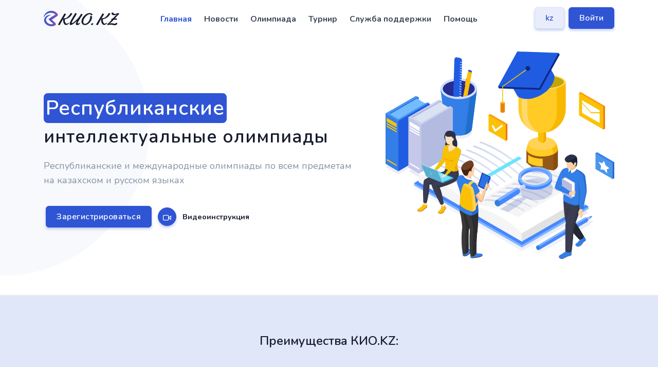

--- FILE ---
content_type: text/html; charset=UTF-8
request_url: http://xn--h1adn.kz/ru
body_size: 10568
content:
<!DOCTYPE html>
<html lang="ru">
<head>
    <meta charset="utf-8"/>
    <title>КИО.KZ - Республикалық интелектуалды олимпиадалар сайты</title>
    <meta name="csrf-token" content="9CBTRLIKga5WFVshdWisCiN3NVZsAv2y2XizGP4Q">
    <meta name="viewport" content="width=device-width, initial-scale=1.0">
    <link rel="shortcut icon" href="/images/favicon.ico">
    <meta name="description" content="КИО.KZ - Республикалық интелектуалды олимпиадалар сайты. Ұстаздар мен оқушылар арасындағы интелектуалды олимпиадалар"/>
    <link rel="stylesheet" type="text/css" href="http://xn--h1adn.kz/css/app.css">
    
    <link href="https://fonts.googleapis.com/css2?family=Nunito:wght@400;600;700;800&display=swap" rel="stylesheet">
    <link rel="stylesheet" href="https://cdnjs.cloudflare.com/ajax/libs/OwlCarousel2/2.3.4/assets/owl.carousel.min.css">
    <link rel="stylesheet"
          href="https://cdnjs.cloudflare.com/ajax/libs/OwlCarousel2/2.3.4/assets/owl.theme.default.min.css">
    <link rel="stylesheet" href="https://unicons.iconscout.com/release/v3.0.6/css/line.css">
</head>
<body>
<div id="preloader">
    <div id="status">
        <div class="spinner">
            <div class="double-bounce1"></div>
            <div class="double-bounce2"></div>
        </div>
    </div>
</div>
    <header id="topnav" class="defaultscroll sticky">
    <div class="container">
        <div>
            <a class="logo" href="http://xn--h1adn.kz/ru">
                <img src="http://xn--h1adn.kz/images/logo.svg" height="30" alt="">
            </a>
        </div>
        <ul class="buy-button list-inline mb-0">
            <li class="list-inline-item mb-0 pr-1">
                <a href="http://xn--h1adn.kz/kz" class="btn btn-soft-primary">
                    kz
                </a>
            </li>
            <li class="list-inline-item mb-0">
                <div class="dropdown dropdown-primary">
                                            <a href="http://xn--h1adn.kz/ru/login" class="btn btn-primary dropdown-toggle">
                            Войти
                        </a>
                                    </div>
            </li>
        </ul>
        <div class="menu-extras">
            <div class="menu-item">
                <a class="navbar-toggle">
                    <div class="lines">
                        <span></span>
                        <span></span>
                        <span></span>
                    </div>
                </a>
            </div>
        </div>

        <div id="navigation">
            <ul class="navigation-menu">
                <li><a href="http://xn--h1adn.kz/ru">Главная</a></li>
                <li><a href="http://xn--h1adn.kz/ru/news">Новости</a></li>
                <li><a href="http://xn--h1adn.kz/ru/olympiad">Олимпиада</a></li>
                <li><a href="http://xn--h1adn.kz/ru/tournament">Турнир</a></li>
                <li><a href="http://xn--h1adn.kz/ru/support">Служба поддержки</a></li>
                <li><a href="http://xn--h1adn.kz/ru/help">Помощь</a></li>
                            </ul>
            <div class="buy-menu-btn d-none">
                <a href="http://xn--h1adn.kz/kz" class="btn btn-soft-primary mr-3">
                    kz
                </a>
                <a href="http://xn--h1adn.kz/ru/myolipiads" class="btn btn-primary"><i class="uil uil-user"></i></a>
            </div>
        </div>
    </div>
</header>

    <div class="wrapper">
        <section class="bg-half-170 border-bottom agency-wrapper d-table w-100" id="home">
            <div class="container">
                <div class="row align-items-center">
                    <div class="col-lg-7 col-md-7">
                        <div class="title-heading mt-4">
                            <h1 class="heading mb-3"><span style="background-color: #2f55d4; color: white; border-radius: 8px; padding: 2px 4px; font-size: 40px;">Республиканские</span> <br/>интеллектуальные олимпиады</h1>
                            <p class="para-desc text-muted">Республиканские и международные олимпиады по всем предметам на казахском и русском языках</p>
                            <div class="watch-video mt-4 pt-2">
                                                                    <a href="http://xn--h1adn.kz/ru/register" class="btn btn-primary m-1">Зарегистрироваться</a>
                                    <a href="https://www.youtube.com/watch?v=jNTZpfXYJa4"
                                       class="btn btn-icon btn-pills video-play-icon btn-primary m-1"><i
                                            data-feather="video" class="icons"></i></a><span
                                        class="font-weight-bold small align-middle ml-2">Видеоинструкция</span>
                                                            </div>
                        </div>
                    </div>
                    <div class="col-lg-5 col-md-5 mt-4 pt-2 mt-sm-0 pt-sm-0">
                        <img src="images/banner.svg" alt="">
                    </div>
                </div>
            </div>
        </section>

        <section class="section" style="background-color: #8fa9e747 !important;">
            <div class="container">
                <div class="row justify-content-center">
                    <div class="col-12">
                        <div class="section-title text-center">
                            <h4>Преимущества КИО.KZ:</h4>
                        </div>
                    </div>
                </div>

                <div class="row justify-content-center ml-2 mr-2">
                    <div class="owl-carousel owl-theme">
                        <div class="item">
                            <div class="mt-4 pt-2">
                                <div class="card explore-feature border-0 rounded text-center bg-white">
                                    <div class="card-body">
                                        <div class="icon rounded-circle shadow-lg d-inline-block mb-2 h2">
                                            <i class="uil uil-award"></i>
                                        </div>
                                        <div class="content mt-3">
                                            <span onclick="return false" class="title h5 text-dark">Возможность получения сертификата за 15 минут</span>
                                        </div>
                                    </div>
                                </div>
                            </div>
                        </div>


                        <div class="item">
                            <div class="mt-4 pt-2">
                                <div class="card explore-feature border-0 rounded text-center bg-white">
                                    <div class="card-body">
                                        <div class="icon rounded-circle shadow-lg d-inline-block mb-2 h2">
                                            <i class="uil uil-file-bookmark-alt"></i>
                                        </div>
                                        <div class="content mt-3">
                                            <span class="title h5 text-dark">Соответствие требованиям аттестации</span>
                                        </div>
                                    </div>
                                </div>
                            </div>
                        </div>

                        <div class="item">
                            <div class="mt-4 pt-2">
                                <div class="card explore-feature border-0 rounded text-center bg-white">
                                    <div class="card-body">
                                        <div class="icon rounded-circle shadow-lg d-inline-block mb-2 h2">
                                            <i class="uil uil-thumbs-up"></i>
                                        </div>
                                        <div class="content mt-3">
                                            <span class="title h5 text-dark">Объективность вопросов и результатов</span>
                                        </div>
                                    </div>
                                </div>
                            </div>
                        </div>
                    </div>
                </div>
            </div>
        </section>

        <section class="section" style="margin-top: -40px;">
            <div class="container">
                <div class="row align-items-center">
                    <div class="col-md-6 mt-4 mt-sm-0 pt-2 pt-sm-0">
                        <div class="row justify-content-center">
                            <div class="col-lg-8 col-md-12 text-center">
                                <h4 class="title-dark text-dark mt-2">До окончания январьской олимпиады осталось</h4>
                            </div>
                        </div>
                        <div class="row justify-content-center" id="counter">
                            <div class="col-md-12 text-center text-dark">
                                <div id="countdown"></div>
                            </div>
                            <div class="col-lg-8 col-md-12 text-center">
                                <h4 class="title-dark text-dark mt-2 coming-soon"></h4>
                                <a href="#olimpiad" class="btn btn-primary m-1 mouse-down">Принять участие в олимпиаде</a>
                            </div>
                        </div>
                    </div>
                    <div class="col-md-6 d-none d-sm-block">
                        <img src="images/obanner.svg" class="mr-md-4" alt="">
                    </div>
                </div>
            </div>
        </section>


        <section class="section" style="background-color: #8fa9e747 !important;" id="olimpiad">
            <div class="container">
                <div class="row justify-content-center">
                    <div class="col-lg-8 col-md-12 text-center">
                        <ul class="nav nav-pills rounded nav-justified flex-column flex-sm-row bg-white" id="pills-tab"
                            role="tablist">
                            <li class="nav-item">
                                <a class="nav-link rounded active" id="pills-dayone-tab" data-toggle="pill"
                                   href="#pills-dayone" role="tab" aria-controls="pills-dayone" aria-selected="false">
                                    <div class="text-center py-2">
                                        <h6 class="mb-0">Учителям</h6>
                                    </div>
                                </a>
                            </li>

                            <li class="nav-item">
                                <a class="nav-link rounded" id="pills-daytwo-tab" data-toggle="pill"
                                   href="#pills-daytwo" role="tab" aria-controls="pills-daytwo" aria-selected="false">
                                    <div class="text-center py-2">
                                        <h6 class="mb-0">Начальные классы</h6>
                                    </div>
                                </a>
                            </li>

                            <li class="nav-item">
                                <a class="nav-link rounded" id="pills-daythree-tab" data-toggle="pill"
                                   href="#pills-daythree" role="tab" aria-controls="pills-daythree"
                                   aria-selected="false">
                                    <div class="text-center py-2">
                                        <h6 class="mb-0">Воспитателям</h6>
                                    </div>
                                </a>
                            </li>
                            
                            <li class="nav-item">
                                <a class="nav-link rounded" id="pills-learners-tab" data-toggle="pill"
                                   href="#pills-learners" role="tab" aria-controls="pills-learners"
                                   aria-selected="false">
                                    <div class="text-center py-2">
                                        <h6 class="mb-0">Ученикам</h6>
                                    </div>
                                </a>
                            </li>
                        </ul>
                    </div>
                </div>

                <div class="row">
                    <div class="col-12">
                        <div class="tab-content" id="pills-tabContent">
                            <div class="tab-pane fade show active" id="pills-dayone" role="tabpanel"
                                 aria-labelledby="pills-dayone-tab">
                                <div class="row mt-4">
                                                                            <div class="col-lg-4 col-md-4 col-12 mt-2">
                                            <span class="pointer olimpiad t-btns" data-db="{&quot;id&quot;:25,&quot;title&quot;:&quot;\u041c\u0443\u0434\u0440\u044b\u0439 \u0443\u0447\u0438\u0442\u0435\u043b\u044c&quot;,&quot;price_nat&quot;:&quot;0 \u20b8&quot;,&quot;price_rep&quot;:&quot;0 \u20b8&quot;,&quot;qty_nat&quot;:25,&quot;qty_rep&quot;:20}">
                                                <div
                                                    class="media key-feature align-items-center p-3 rounded shadow bg-white">
                                                    <img src="http://xn--h1adn.kz/images/icons/mudruy1.svg"
                                                         class="avatar avatar-ex-sm">
                                                    <div class="media-body ml-3">
                                                        <h6 class=" mb-0 text-dark">Мудрый учитель</h6>
                                                    </div>
                                                </div>
                                            </span>
                                        </div>
                                                                            <div class="col-lg-4 col-md-4 col-12 mt-2">
                                            <span class="pointer olimpiad t-btns" data-db="{&quot;id&quot;:69,&quot;title&quot;:&quot;\u041b\u0443\u0447\u0448\u0438\u0439 \u043f\u0435\u0434\u0430\u0433\u043e\u0433&quot;,&quot;price_nat&quot;:&quot;900 \u20b8&quot;,&quot;price_rep&quot;:&quot;800 \u20b8&quot;,&quot;qty_nat&quot;:25,&quot;qty_rep&quot;:20}">
                                                <div
                                                    class="media key-feature align-items-center p-3 rounded shadow bg-white">
                                                    <img src="http://xn--h1adn.kz/images/icons/books.svg"
                                                         class="avatar avatar-ex-sm">
                                                    <div class="media-body ml-3">
                                                        <h6 class=" mb-0 text-dark">Лучший педагог</h6>
                                                    </div>
                                                </div>
                                            </span>
                                        </div>
                                                                            <div class="col-lg-4 col-md-4 col-12 mt-2">
                                            <span class="pointer olimpiad t-btns" data-db="{&quot;id&quot;:42,&quot;title&quot;:&quot;\u041c\u0430\u0442\u0435\u043c\u0430\u0442\u0438\u043a\u0430&quot;,&quot;price_nat&quot;:&quot;900 \u20b8&quot;,&quot;price_rep&quot;:&quot;800 \u20b8&quot;,&quot;qty_nat&quot;:25,&quot;qty_rep&quot;:20}">
                                                <div
                                                    class="media key-feature align-items-center p-3 rounded shadow bg-white">
                                                    <img src="http://xn--h1adn.kz/images/icons/calculating.svg"
                                                         class="avatar avatar-ex-sm">
                                                    <div class="media-body ml-3">
                                                        <h6 class=" mb-0 text-dark">Математика</h6>
                                                    </div>
                                                </div>
                                            </span>
                                        </div>
                                                                            <div class="col-lg-4 col-md-4 col-12 mt-2">
                                            <span class="pointer olimpiad t-btns" data-db="{&quot;id&quot;:43,&quot;title&quot;:&quot;\u0424\u0438\u0437\u0438\u043a\u0430&quot;,&quot;price_nat&quot;:&quot;900 \u20b8&quot;,&quot;price_rep&quot;:&quot;800 \u20b8&quot;,&quot;qty_nat&quot;:25,&quot;qty_rep&quot;:20}">
                                                <div
                                                    class="media key-feature align-items-center p-3 rounded shadow bg-white">
                                                    <img src="http://xn--h1adn.kz/images/icons/relativity.svg"
                                                         class="avatar avatar-ex-sm">
                                                    <div class="media-body ml-3">
                                                        <h6 class=" mb-0 text-dark">Физика</h6>
                                                    </div>
                                                </div>
                                            </span>
                                        </div>
                                                                            <div class="col-lg-4 col-md-4 col-12 mt-2">
                                            <span class="pointer olimpiad t-btns" data-db="{&quot;id&quot;:44,&quot;title&quot;:&quot;\u0425\u0438\u043c\u0438\u044f&quot;,&quot;price_nat&quot;:&quot;900 \u20b8&quot;,&quot;price_rep&quot;:&quot;800 \u20b8&quot;,&quot;qty_nat&quot;:25,&quot;qty_rep&quot;:20}">
                                                <div
                                                    class="media key-feature align-items-center p-3 rounded shadow bg-white">
                                                    <img src="http://xn--h1adn.kz/images/icons/lab-tool.svg"
                                                         class="avatar avatar-ex-sm">
                                                    <div class="media-body ml-3">
                                                        <h6 class=" mb-0 text-dark">Химия</h6>
                                                    </div>
                                                </div>
                                            </span>
                                        </div>
                                                                            <div class="col-lg-4 col-md-4 col-12 mt-2">
                                            <span class="pointer olimpiad t-btns" data-db="{&quot;id&quot;:45,&quot;title&quot;:&quot;\u0418\u0441\u0442\u043e\u0440\u0438\u044f \u041a\u0430\u0437\u0430\u0445\u0441\u0442\u0430\u043d\u0430&quot;,&quot;price_nat&quot;:&quot;900 \u20b8&quot;,&quot;price_rep&quot;:&quot;800 \u20b8&quot;,&quot;qty_nat&quot;:25,&quot;qty_rep&quot;:20}">
                                                <div
                                                    class="media key-feature align-items-center p-3 rounded shadow bg-white">
                                                    <img src="http://xn--h1adn.kz/images/icons/history.svg"
                                                         class="avatar avatar-ex-sm">
                                                    <div class="media-body ml-3">
                                                        <h6 class=" mb-0 text-dark">История Казахстана</h6>
                                                    </div>
                                                </div>
                                            </span>
                                        </div>
                                                                            <div class="col-lg-4 col-md-4 col-12 mt-2">
                                            <span class="pointer olimpiad t-btns" data-db="{&quot;id&quot;:47,&quot;title&quot;:&quot;\u0411\u0438\u043e\u043b\u043e\u0433\u0438\u044f&quot;,&quot;price_nat&quot;:&quot;900 \u20b8&quot;,&quot;price_rep&quot;:&quot;800 \u20b8&quot;,&quot;qty_nat&quot;:25,&quot;qty_rep&quot;:20}">
                                                <div
                                                    class="media key-feature align-items-center p-3 rounded shadow bg-white">
                                                    <img src="http://xn--h1adn.kz/images/icons/biology.svg"
                                                         class="avatar avatar-ex-sm">
                                                    <div class="media-body ml-3">
                                                        <h6 class=" mb-0 text-dark">Биология</h6>
                                                    </div>
                                                </div>
                                            </span>
                                        </div>
                                                                            <div class="col-lg-4 col-md-4 col-12 mt-2">
                                            <span class="pointer olimpiad t-btns" data-db="{&quot;id&quot;:48,&quot;title&quot;:&quot;\u0413\u0435\u043e\u0433\u0440\u0430\u0444\u0438\u044f&quot;,&quot;price_nat&quot;:&quot;900 \u20b8&quot;,&quot;price_rep&quot;:&quot;800 \u20b8&quot;,&quot;qty_nat&quot;:25,&quot;qty_rep&quot;:20}">
                                                <div
                                                    class="media key-feature align-items-center p-3 rounded shadow bg-white">
                                                    <img src="http://xn--h1adn.kz/images/icons/globe.svg"
                                                         class="avatar avatar-ex-sm">
                                                    <div class="media-body ml-3">
                                                        <h6 class=" mb-0 text-dark">География</h6>
                                                    </div>
                                                </div>
                                            </span>
                                        </div>
                                                                            <div class="col-lg-4 col-md-4 col-12 mt-2">
                                            <span class="pointer olimpiad t-btns" data-db="{&quot;id&quot;:49,&quot;title&quot;:&quot;\u0412\u0441\u0435\u043c\u0438\u0440\u043d\u0430\u044f \u0438\u0441\u0442\u043e\u0440\u0438\u044f&quot;,&quot;price_nat&quot;:&quot;900 \u20b8&quot;,&quot;price_rep&quot;:&quot;800 \u20b8&quot;,&quot;qty_nat&quot;:25,&quot;qty_rep&quot;:20}">
                                                <div
                                                    class="media key-feature align-items-center p-3 rounded shadow bg-white">
                                                    <img src="http://xn--h1adn.kz/images/icons/globe.svg"
                                                         class="avatar avatar-ex-sm">
                                                    <div class="media-body ml-3">
                                                        <h6 class=" mb-0 text-dark">Всемирная история</h6>
                                                    </div>
                                                </div>
                                            </span>
                                        </div>
                                                                                                        </div>
                            </div>

                            <div class="tab-pane fade" id="pills-daytwo" role="tabpanel"
                                 aria-labelledby="pills-daytwo-tab">
                                 <div class="row mt-4">
                                                                    <div class="col-lg-4 col-md-4 col-12 mt-2">
                                        <span class="pointer olimpiad t-btns" data-db="{&quot;id&quot;:66,&quot;title&quot;:&quot;\u0420\u0443\u0441\u0441\u043a\u0438\u0439 \u044f\u0437\u044b\u043a&quot;,&quot;price_nat&quot;:&quot;900 \u20b8&quot;,&quot;price_rep&quot;:&quot;800 \u20b8&quot;,&quot;qty_nat&quot;:25,&quot;qty_rep&quot;:20}">
                                            <div
                                                class="media key-feature align-items-center p-3 rounded shadow bg-white">
                                                <img src="http://xn--h1adn.kz/images/icons/kzbook.svg"
                                                     class="avatar avatar-ex-sm">
                                                <div class="media-body ml-3">
                                                    <h6 class=" mb-0 text-dark">Русский язык</h6>
                                                </div>
                                            </div>
                                        </span>
                                    </div>
                                                                    <div class="col-lg-4 col-md-4 col-12 mt-2">
                                        <span class="pointer olimpiad t-btns" data-db="{&quot;id&quot;:67,&quot;title&quot;:&quot;\u041c\u0430\u0442\u0435\u043c\u0430\u0442\u0438\u043a\u0430&quot;,&quot;price_nat&quot;:&quot;900 \u20b8&quot;,&quot;price_rep&quot;:&quot;800 \u20b8&quot;,&quot;qty_nat&quot;:25,&quot;qty_rep&quot;:20}">
                                            <div
                                                class="media key-feature align-items-center p-3 rounded shadow bg-white">
                                                <img src="http://xn--h1adn.kz/images/icons/calculating.svg"
                                                     class="avatar avatar-ex-sm">
                                                <div class="media-body ml-3">
                                                    <h6 class=" mb-0 text-dark">Математика</h6>
                                                </div>
                                            </div>
                                        </span>
                                    </div>
                                                                    <div class="col-lg-4 col-md-4 col-12 mt-2">
                                        <span class="pointer olimpiad t-btns" data-db="{&quot;id&quot;:68,&quot;title&quot;:&quot;\u041b\u0443\u0447\u0448\u0438\u0439 \u043f\u0435\u0434\u0430\u0433\u043e\u0433&quot;,&quot;price_nat&quot;:&quot;900 \u20b8&quot;,&quot;price_rep&quot;:&quot;800 \u20b8&quot;,&quot;qty_nat&quot;:25,&quot;qty_rep&quot;:20}">
                                            <div
                                                class="media key-feature align-items-center p-3 rounded shadow bg-white">
                                                <img src="http://xn--h1adn.kz/images/icons/books.svg"
                                                     class="avatar avatar-ex-sm">
                                                <div class="media-body ml-3">
                                                    <h6 class=" mb-0 text-dark">Лучший педагог</h6>
                                                </div>
                                            </div>
                                        </span>
                                    </div>
                                                                </div>
                                                            </div>

                            <div class="tab-pane fade" id="pills-daythree" role="tabpanel"
                                 aria-labelledby="pills-daythree-tab">
                                 <div class="row mt-4">
                                                                    <div class="col-lg-4 col-md-4 col-12 mt-2">
                                        <span class="pointer olimpiad t-btns" data-db="{&quot;id&quot;:88,&quot;title&quot;:&quot;\u0414\u043e\u0448\u043a\u043e\u043b\u044c\u043d\u043e\u0435 \u043e\u0431\u0443\u0447\u0435\u043d\u0438\u0435&quot;,&quot;price_nat&quot;:&quot;900 \u20b8&quot;,&quot;price_rep&quot;:&quot;800 \u20b8&quot;,&quot;qty_nat&quot;:25,&quot;qty_rep&quot;:20}">
                                            <div
                                                class="media key-feature align-items-center p-3 rounded shadow bg-white">
                                                <img src="http://xn--h1adn.kz/images/icons/herbal.svg"
                                                     class="avatar avatar-ex-sm">
                                                <div class="media-body ml-3">
                                                    <h6 class=" mb-0 text-dark">Дошкольное обучение</h6>
                                                </div>
                                            </div>
                                        </span>
                                    </div>
                                                                </div>
                                                            </div>
                            
                            <div class="tab-pane fade" id="pills-learners" role="tabpanel"
                                 aria-labelledby="pills-learners-tab">
                                <div class="row mt-4">
                                                                            <div class="col-lg-3 col-md-4 col-6 p-2">
                                            <div class="company-list card border-0 rounded shadow card">
                                                <div class="card-header text-center bg-primary text-white">
                                                    <a href="http://xn--h1adn.kz/ru/olympiad/1-class" class="text-white"><h5 class="card-title mt-0">1
                                                            класс</h5></a>
                                                </div>
                                            </div>
                                        </div>
                                                                            <div class="col-lg-3 col-md-4 col-6 p-2">
                                            <div class="company-list card border-0 rounded shadow card">
                                                <div class="card-header text-center bg-primary text-white">
                                                    <a href="http://xn--h1adn.kz/ru/olympiad/2-class" class="text-white"><h5 class="card-title mt-0">2
                                                            класс</h5></a>
                                                </div>
                                            </div>
                                        </div>
                                                                            <div class="col-lg-3 col-md-4 col-6 p-2">
                                            <div class="company-list card border-0 rounded shadow card">
                                                <div class="card-header text-center bg-primary text-white">
                                                    <a href="http://xn--h1adn.kz/ru/olympiad/3-class" class="text-white"><h5 class="card-title mt-0">3
                                                            класс</h5></a>
                                                </div>
                                            </div>
                                        </div>
                                                                            <div class="col-lg-3 col-md-4 col-6 p-2">
                                            <div class="company-list card border-0 rounded shadow card">
                                                <div class="card-header text-center bg-primary text-white">
                                                    <a href="http://xn--h1adn.kz/ru/olympiad/4-class" class="text-white"><h5 class="card-title mt-0">4
                                                            класс</h5></a>
                                                </div>
                                            </div>
                                        </div>
                                                                            <div class="col-lg-3 col-md-4 col-6 p-2">
                                            <div class="company-list card border-0 rounded shadow card">
                                                <div class="card-header text-center bg-primary text-white">
                                                    <a href="http://xn--h1adn.kz/ru/olympiad/5-class" class="text-white"><h5 class="card-title mt-0">5
                                                            класс</h5></a>
                                                </div>
                                            </div>
                                        </div>
                                                                            <div class="col-lg-3 col-md-4 col-6 p-2">
                                            <div class="company-list card border-0 rounded shadow card">
                                                <div class="card-header text-center bg-primary text-white">
                                                    <a href="http://xn--h1adn.kz/ru/olympiad/6-class" class="text-white"><h5 class="card-title mt-0">6
                                                            класс</h5></a>
                                                </div>
                                            </div>
                                        </div>
                                                                            <div class="col-lg-3 col-md-4 col-6 p-2">
                                            <div class="company-list card border-0 rounded shadow card">
                                                <div class="card-header text-center bg-primary text-white">
                                                    <a href="http://xn--h1adn.kz/ru/olympiad/7-class" class="text-white"><h5 class="card-title mt-0">7
                                                            класс</h5></a>
                                                </div>
                                            </div>
                                        </div>
                                                                            <div class="col-lg-3 col-md-4 col-6 p-2">
                                            <div class="company-list card border-0 rounded shadow card">
                                                <div class="card-header text-center bg-primary text-white">
                                                    <a href="http://xn--h1adn.kz/ru/olympiad/8-class" class="text-white"><h5 class="card-title mt-0">8
                                                            класс</h5></a>
                                                </div>
                                            </div>
                                        </div>
                                                                            <div class="col-lg-3 col-md-4 col-6 p-2">
                                            <div class="company-list card border-0 rounded shadow card">
                                                <div class="card-header text-center bg-primary text-white">
                                                    <a href="http://xn--h1adn.kz/ru/olympiad/9-class" class="text-white"><h5 class="card-title mt-0">9
                                                            класс</h5></a>
                                                </div>
                                            </div>
                                        </div>
                                                                            <div class="col-lg-3 col-md-4 col-6 p-2">
                                            <div class="company-list card border-0 rounded shadow card">
                                                <div class="card-header text-center bg-primary text-white">
                                                    <a href="http://xn--h1adn.kz/ru/olympiad/10-class" class="text-white"><h5 class="card-title mt-0">10
                                                            класс</h5></a>
                                                </div>
                                            </div>
                                        </div>
                                                                            <div class="col-lg-3 col-md-4 col-6 p-2">
                                            <div class="company-list card border-0 rounded shadow card">
                                                <div class="card-header text-center bg-primary text-white">
                                                    <a href="http://xn--h1adn.kz/ru/olympiad/11-class" class="text-white"><h5 class="card-title mt-0">11
                                                            класс</h5></a>
                                                </div>
                                            </div>
                                        </div>
                                                                    </div>
                                                            </div>
                            <div class="col-12 text-center mt-5">
                                <a href="http://xn--h1adn.kz/ru/olympiad" class="btn btn-primary m-1 mouse-down">Все олимпиады</a>
                            </div>
                        </div>
                    </div>
                </div>
            </div>
        </section>

        <section class="section">
            <div class="container">
                <div class="row">
                    <div class="col-md-6 text-center">
                <h4 class="text-dark turnir-title">Республиканские Блиц-турниры</h4>
                <p class="text-muted"> Подтвердите свои знания, приняв участие в турнире, получите сертификат и дипломы <br> I, II, III степени за <b class="text-blue">10 минут</b>.
                </p>
                        <div class="row mt-5 text-center">
                            <div class="col-md-4">
                                <img class="mx-auto d-block" src="images/menu/studentchild.svg" alt="">
                                <h4 class="text-dark mt-2 text-center">Ученикам</h4>
                            </div>
                            <div class="col-md-4">
                                <img class="mx-auto d-block" src="images/menu/teacher.svg" alt="">
                                <h4 class="text-dark mt-2">Воспитателям</h4>
                            </div>
                            <div class="col-md-4">
                                <img class="mx-auto d-block" src="images/menu/teacherchild.svg" alt="">
                                <h4 class="text-dark mt-2 text-center">Учителям</h4>
                            </div>

                            <div class="col-12 text-center mt-5">
                                <a href="https://xn--h1adn.kz/ru/tournament" class="btn btn-primary mt-md-5 mouse-down">Принять участие в турнире</a>
                            </div>
                        </div>

                    </div>
                    <div class="col-md-6 d-none d-sm-block">
                        <img src="images/menu/certs.svg" width="400" class="float-right" alt="">
                    </div>
                </div>
            </div>
        </section>

        <section class="section" style="background-color: #8fa9e747 !important;">
            <div class="container">
                <div class="row justify-content-center">
                    <div class="col-12 text-center">
                        <div class="section-title">
                            <h4 class="title mb-4">Отзывы</h4>
                            <p class="text-muted para-desc mx-auto mb-0">Отзывы наших пользователей о КИО</p>
                        </div>
                    </div>
                </div>
                <div class="row">
                    <div class="col-12 mt-4">
                        <ins class="adsbygoogle" style="display:block"
                        data-ad-client="ca-pub-4913694729661088"
                        data-ad-slot="1087318363"
                        data-ad-format="auto"
                        data-full-width-responsive="true"></ins>
                    </div>
                    <div class="col-12 mt-4">
                        <div id="customer-testi" class="owl-carousel owl-theme">
                                                            <div class="card customer-testi text-center border-0 shadow rounded m-2">
                                    <div class="card-body">
                                        <p class="text-muted mt-2">" КИО.KZ ұжымына тегін олимпиадаға қатысып, сертификат алуға мүмкіндік бергендеріңізге рақмет. Алғысым шексіз "</p>
                                        <h6 class="text-primary">Маржан Кобеева</h6>
                                    </div>
                                </div>
                                                            <div class="card customer-testi text-center border-0 shadow rounded m-2">
                                    <div class="card-body">
                                        <p class="text-muted mt-2">" Сайт очень понравилось. Удобна пользоваться. Всем рекомендую! "</p>
                                        <h6 class="text-primary">Бактыбаева Акмарал</h6>
                                    </div>
                                </div>
                                                            <div class="card customer-testi text-center border-0 shadow rounded m-2">
                                    <div class="card-body">
                                        <p class="text-muted mt-2">" Кио сайтына өз алғысымды білдіремін. Сайтпен жұмыс жасау өте ыңғайлы. "</p>
                                        <h6 class="text-primary">Ыстыбай Марат</h6>
                                    </div>
                                </div>
                                                    </div>
                    </div>
                </div>
            </div>
            <div class="container mt-100 mt-60">
                <div class="row justify-content-center">
                    <div class="col-12 text-center">
                        <div class="section-title mb-4 pb-2">
                            <h4 class="title mb-4">Новостная рассылка</h4>
                            <p class="text-muted para-desc mx-auto mb-0">Подпишитесь и получайте последние новости по Email.</p>
                        </div>
                    </div>
                </div>
                <div class="row justify-content-center">
                    <div class="col-lg-7 col-md-10">
                        <form>
                            <div class="form-group">
                                <div class="input-group">
                                    <input name="email" id="emailsend" type="email" class="form-control"
                                           placeholder="Email :" required="" aria-describedby="newssubscribebtn">
                                    <div class="input-group-append">
                                        <button type="button" onclick="sendSubscribe('emailsend')" class="btn btn-primary submitBnt">
                                            Подписаться
                                        </button>
                                    </div>
                                </div>
                            </div>
                        </form>
                    </div>
                </div>
            </div>
        </section>
    </div>
    <div class="modal fade" id="subscribe-popup" tabindex="-1" aria-hidden="true">
    <div class="modal-dialog modal-lg modal-dialog-centered">
        <div class="modal-content rounded shadow border-0">
            <div class="modal-header border-bottom">
                <h5 class="modal-title" id="LoginForm-title">Олимпиада</h5>
                <button type="button" class="btn-close" data-dismiss="modal" aria-label="Close"></button>
            </div>
            <div class="modal-body py-3 row">
                <div class="col-lg-6 col-md-6 col-12 mb-3">
                    <div class="company-list card border-0 rounded shadow card">
                        <div class="card-header text-center bg-primary text-white">
                            <h5 class="card-title mt-2">Международный</h5>
                        </div>
                        <div class="card-body">
                            <ul class="list-unstyled mb-4">
                                <li class="h6">
                                    <svg xmlns="http://www.w3.org/2000/svg" width="24" height="24"
                                         viewBox="0 0 24 24" fill="none" stroke="currentColor" stroke-width="2"
                                         stroke-linecap="round" stroke-linejoin="round"
                                         class="feather feather-map-pin fea icon-sm text-warning me-2">
                                        <path d="M21 10c0 7-9 13-9 13s-9-6-9-13a9 9 0 0 1 18 0z"></path>
                                        <circle cx="12" cy="10" r="3"></circle>
                                    </svg>
                                    <span class="text-muted">Предмет:</span>
                                    <span class="title_content"></span>
                                </li>
                                <li class="h6">
                                    <svg xmlns="http://www.w3.org/2000/svg" width="24" height="24"
                                         viewBox="0 0 24 24" fill="none" stroke="currentColor" stroke-width="2"
                                         stroke-linecap="round" stroke-linejoin="round"
                                         class="feather feather-link fea icon-sm text-warning me-2">
                                        <path
                                            d="M10 13a5 5 0 0 0 7.54.54l3-3a5 5 0 0 0-7.07-7.07l-1.72 1.71"></path>
                                        <path
                                            d="M14 11a5 5 0 0 0-7.54-.54l-3 3a5 5 0 0 0 7.07 7.07l1.71-1.71"></path>
                                    </svg>
                                    <span class="text-muted">Количество вопросов:</span>
                                    <span id="qty_nat"></span>
                                </li>
                                <li class="h6">
                                    <svg xmlns="http://www.w3.org/2000/svg" width="24" height="24" viewBox="0 0 24 24" fill="none" stroke="currentColor" stroke-width="2" stroke-linecap="round" stroke-linejoin="round" class="feather feather-map-pin fea icon-sm text-warning me-2">
                                        <path d="M21 10c0 7-9 13-9 13s-9-6-9-13a9 9 0 0 1 18 0z"></path>
                                        <circle cx="12" cy="10" r="3"></circle>
                                    </svg>
                                    <span class="text-muted">Время для прохождения::</span>
                                    <span>60 минут</span>
                                </li>
                                <li class="h6">
                                    <svg xmlns="http://www.w3.org/2000/svg" width="24" height="24"
                                         viewBox="0 0 24 24" fill="none" stroke="currentColor" stroke-width="2"
                                         stroke-linecap="round" stroke-linejoin="round"
                                         class="feather feather-dollar-sign fea icon-sm text-warning me-2">
                                        <line x1="12" y1="1" x2="12" y2="23"></line>
                                        <path d="M17 5H9.5a3.5 3.5 0 0 0 0 7h5a3.5 3.5 0 0 1 0 7H6"></path>
                                    </svg>
                                    <span class="text-muted">Цена:</span>
                                    <span id="price_natioanal"></span>
                                </li>
                            </ul>
                            <ul class="list-unstyled text-muted">
                                <li class="mb-0"><span class="text-primary h5 me-2"><i class="uil uil-check-circle align-middle"></i></span>
                                    <span class="text-muted">Диплом I степени:</span>
                                    <span>24-25 баллов</span>
                                </li>
                                <li class="mb-0"><span class="text-primary h5 me-2"><i class="uil uil-check-circle align-middle"></i></span>
                                    <span class="text-muted">Диплом II степени:</span>
                                    <span>21-23 баллов</span>
                                </li>
                                <li class="mb-0"><span class="text-primary h5 me-2"><i class="uil uil-check-circle align-middle"></i></span>
                                    <span class="text-muted">Диплом III степени:</span>
                                    <span>18-20 баллов</span>
                                </li>
                                <li class="mb-0"><span class="text-primary h5 me-2"><i class="uil uil-check-circle align-middle"></i></span>
                                    <span class="text-muted">Сертификат:</span>
                                    <span>выдается всем участникам</span>
                                </li>
                            </ul>
                            <div class="d-gridу text-center">
                                <button onclick="setData(2, 1)" type="button" class="btn btn-primary subs"> Принять участие
                                    <svg xmlns="http://www.w3.org/2000/svg" width="24" height="24"
                                         viewBox="0 0 24 24" fill="none" stroke="currentColor" stroke-width="2"
                                         stroke-linecap="round" stroke-linejoin="round"
                                         class="feather feather-arrow-right fea icon-sm">
                                        <line x1="5" y1="12" x2="19" y2="12"></line>
                                        <polyline points="12 5 19 12 12 19"></polyline>
                                    </svg>
                                </button>
                            </div>
                        </div>
                    </div>
                </div>

                <div class="col-lg-6 col-md-6 col-12">
                    <div class="company-list card border-0 rounded shadow card">
                        <div class="card-header text-center bg-success text-white">
                            <h5 class="card-title mt-2">Республиканский</h5>
                        </div>
                        <div class="card-body">
                            <ul class="list-unstyled mb-4">
                                <li class="h6">
                                    <svg xmlns="http://www.w3.org/2000/svg" width="24" height="24"
                                         viewBox="0 0 24 24" fill="none" stroke="currentColor" stroke-width="2"
                                         stroke-linecap="round" stroke-linejoin="round"
                                         class="feather feather-map-pin fea icon-sm text-warning me-2">
                                        <path d="M21 10c0 7-9 13-9 13s-9-6-9-13a9 9 0 0 1 18 0z"></path>
                                        <circle cx="12" cy="10" r="3"></circle>
                                    </svg>
                                    <span class="text-muted">Предмет:</span>
                                    <span class="title_content"></span>
                                </li>
                                <li class="h6">
                                    <svg xmlns="http://www.w3.org/2000/svg" width="24" height="24"
                                         viewBox="0 0 24 24" fill="none" stroke="currentColor" stroke-width="2"
                                         stroke-linecap="round" stroke-linejoin="round"
                                         class="feather feather-link fea icon-sm text-warning me-2">
                                        <path
                                            d="M10 13a5 5 0 0 0 7.54.54l3-3a5 5 0 0 0-7.07-7.07l-1.72 1.71"></path>
                                        <path
                                            d="M14 11a5 5 0 0 0-7.54-.54l-3 3a5 5 0 0 0 7.07 7.07l1.71-1.71"></path>
                                    </svg>
                                    <span class="text-muted">Количество вопросов:</span>
                                    <span id="qty_rep"></span>
                                </li>
                                <li class="h6">
                                    <svg xmlns="http://www.w3.org/2000/svg" width="24" height="24" viewBox="0 0 24 24" fill="none" stroke="currentColor" stroke-width="2" stroke-linecap="round" stroke-linejoin="round" class="feather feather-map-pin fea icon-sm text-warning me-2">
                                        <path d="M21 10c0 7-9 13-9 13s-9-6-9-13a9 9 0 0 1 18 0z"></path>
                                        <circle cx="12" cy="10" r="3"></circle>
                                    </svg>
                                    <span class="text-muted">Время для прохождения::</span>
                                    <span>60 минут</span>
                                </li>
                                <li class="h6">
                                    <svg xmlns="http://www.w3.org/2000/svg" width="24" height="24"
                                         viewBox="0 0 24 24" fill="none" stroke="currentColor" stroke-width="2"
                                         stroke-linecap="round" stroke-linejoin="round"
                                         class="feather feather-dollar-sign fea icon-sm text-warning me-2">
                                        <line x1="12" y1="1" x2="12" y2="23"></line>
                                        <path d="M17 5H9.5a3.5 3.5 0 0 0 0 7h5a3.5 3.5 0 0 1 0 7H6"></path>
                                    </svg>
                                    <span class="text-muted">Цена:</span>
                                    <span id="price_republic"></span>
                                </li>
                            </ul>
                            <ul class="list-unstyled text-muted">
                                <li class="mb-0"><span class="text-primary h5 me-2"><i class="uil uil-check-circle align-middle"></i></span>
                                    <span class="text-muted">Диплом I степени:</span>
                                    <span>19-20 баллов</span>
                                </li>
                                <li class="mb-0"><span class="text-primary h5 me-2"><i class="uil uil-check-circle align-middle"></i></span>
                                    <span class="text-muted">Диплом II степени:</span>
                                    <span>17-18 баллов</span>
                                </li>
                                <li class="mb-0"><span class="text-primary h5 me-2"><i class="uil uil-check-circle align-middle"></i></span>
                                    <span class="text-muted">Диплом III степени:</span>
                                    <span>15-16 баллов</span>
                                </li>
                                <li class="mb-0"><span class="text-primary h5 me-2"><i class="uil uil-check-circle align-middle"></i></span>
                                    <span class="text-muted">Сертификат:</span>
                                    <span>выдается всем участникам</span>
                                </li>
                            </ul>
                            <div class="d-gridу text-center">
                                <button onclick="setData(1, 1)" type="button" class="btn btn-success subs"> Принять участие
                                    <svg xmlns="http://www.w3.org/2000/svg" width="24" height="24"
                                         viewBox="0 0 24 24" fill="none" stroke="currentColor" stroke-width="2"
                                         stroke-linecap="round" stroke-linejoin="round"
                                         class="feather feather-arrow-right fea icon-sm">
                                        <line x1="5" y1="12" x2="19" y2="12"></line>
                                        <polyline points="12 5 19 12 12 19"></polyline>
                                    </svg>
                                </button>
                            </div>
                        </div>
                    </div>
                </div>
                
                <div class="col-12">
                    <ins class="adsbygoogle" style="display:block"
                        data-ad-client="ca-pub-4913694729661088"
                        data-ad-slot="1087318363"
                        data-ad-format="auto"
                        data-full-width-responsive="true"></ins>
                    <script>
                         (adsbygoogle = window.adsbygoogle || []).push({});
                    </script>
                </div>
            </div>
        </div>
    </div>
</div>
    <div class="modal fade" id="subscribe-email">
        <div class="modal-dialog modal-dialog-centered">
            <div class="modal-content rounded shadow border-0">
                <div class="modal-body py-5">
                    <div class="text-center">
                        <img src="http://xn--h1adn.kz/images/menu/checked.svg" class="avatar avatar-medium rounded-circle shadow" alt="">
                        <div class="mt-4">
                            <h5>Сіздің жазылымыңыз сәтті орындалды</h5>
                        </div>
                    </div>
                </div>
            </div>
        </div>
    </div>

<div class="modal fade" id="nonfinished">
    <div class="modal-dialog modal-dialog-centered">
        <div class="modal-content rounded shadow border-0">
            <div class="modal-header border-bottom">
                <h5 class="modal-title" id="LoginForm-title">Внимание!</h5>
                <button type="button" class="btn-close" data-dismiss="modal" aria-label="Close"></button>
            </div>
            <div class="modal-body py-3 row">
                <div class="col-lg-12 col-md-12 col-12 mb-3">
                    <div style="text-align: center;">
                        <div style="margin: 16px;">
                            <svg version="1.1" id="Capa_1" xmlns="http://www.w3.org/2000/svg"
                                xmlns:xlink="http://www.w3.org/1999/xlink" x="0px" y="0px" viewBox="0 0 192.146 192.146"
                                style="enable-background:new 0 0 192.146 192.146;" xml:space="preserve" width="100px"
                                height="100px">
                                <g>
                                    <g>
                                        <g>
                                            <path style="fill:red;" d="M108.186,144.372c0,7.054-4.729,12.32-12.037,12.32h-0.254c-7.054,0-11.92-5.266-11.92-12.32
                                        c0-7.298,5.012-12.31,12.174-12.31C103.311,132.062,108.059,137.054,108.186,144.372z M88.44,125.301h15.447l2.951-61.298H85.46
                                        L88.44,125.301z M190.372,177.034c-2.237,3.664-6.214,5.921-10.493,5.921H12.282c-4.426,0-8.51-2.384-10.698-6.233
                                        c-2.159-3.849-2.11-8.549,0.147-12.349l84.111-149.22c2.208-3.722,6.204-5.96,10.522-5.96h0.332
                                        c4.445,0.107,8.441,2.618,10.513,6.546l83.515,149.229C192.717,168.768,192.629,173.331,190.372,177.034z M179.879,170.634
                                        L96.354,21.454L12.292,170.634H179.879z" />
                                        </g>
                                    </g>
                                </g>
                            </svg>
                        </div>
                        <h4 class="title mb-4">У Вас есть незавершенный тест.</h4>
                        <p class="text-muted para-desc mx-auto">Чтобы продолжить тест нажмите на кнопку ниже.</p>

                        <div class="mt-4">
                            <a id="nonfinished_link" href="javascript:void(0)" class="btn btn-primary mt-2 me-2">Продолжить тест</a>
                        </div>
                    </div>
                </div>
            </div>
        </div>
    </div>
</div>
    <div class="modal fade" id="nomoney">
    <div class="modal-dialog modal-dialog-centered">
        <div class="modal-content rounded shadow border-0">
            <div class="modal-header border-bottom">
                <h5 class="modal-title" id="LoginForm-title">Внимание!</h5>
                <button type="button" class="btn-close" data-dismiss="modal" aria-label="Close"></button>
            </div>
            <div class="modal-body py-3 row">
                <div class="col-lg-12 col-md-12 col-12 mb-3">
                    <div style="text-align: center;">
                        <div style="margin: 16px;">
                            <svg version="1.1" id="Capa_1" xmlns="http://www.w3.org/2000/svg" xmlns:xlink="http://www.w3.org/1999/xlink" x="0px" y="0px" viewBox="0 0 235.517 235.517" style="enable-background:new 0 0 235.517 235.517;" xml:space="preserve" width="100px" height="100px">
                                <g>
                                    <path style="fill:lightgreen;" d="M118.1,235.517c7.898,0,14.31-6.032,14.31-13.483c0-7.441,0-13.473,0-13.473
                                        c39.069-3.579,64.932-24.215,64.932-57.785v-0.549c0-34.119-22.012-49.8-65.758-59.977V58.334c6.298,1.539,12.82,3.72,19.194,6.549
                                        c10.258,4.547,22.724,1.697,28.952-8.485c6.233-10.176,2.866-24.47-8.681-29.654c-11.498-5.156-24.117-8.708-38.095-10.236V8.251
                                        c0-4.552-6.402-8.251-14.305-8.251c-7.903,0-14.31,3.514-14.31,7.832c0,4.335,0,7.843,0,7.843
                                        c-42.104,3.03-65.764,25.591-65.764,58.057v0.555c0,34.114,22.561,49.256,66.862,59.427v33.021
                                        c-10.628-1.713-21.033-5.243-31.623-10.65c-11.281-5.755-25.101-3.72-31.938,6.385c-6.842,10.1-4.079,24.449,7.294,30.029
                                        c16.709,8.208,35.593,13.57,54.614,15.518v13.755C103.79,229.36,110.197,235.517,118.1,235.517z M131.301,138.12
                                        c14.316,4.123,18.438,8.257,18.438,15.681v0.555c0,7.979-5.776,12.651-18.438,14.033V138.12z M86.999,70.153v-0.549
                                        c0-7.152,5.232-12.657,18.71-13.755v29.719C90.856,81.439,86.999,77.305,86.999,70.153z"/>
                                </g>
                            </svg>
                        </div>
                        <h4 class="title mb-4">У Ваc недостаточно средств!</h4>
                        <p class="text-muted para-desc mx-auto">Пополните баланс по инструкции ниже:</p>

                        <div class="mt-4">
                            <a href="http://xn--h1adn.kz/ru/pay" class="btn btn-primary mt-2 me-2">Пополнить баланс</a>
                        </div>
                    </div>
                </div>
            </div>
        </div>
    </div>
</div>

<footer class="footer">
    <div class="container">
        <div class="row">
            <div class="col-lg-4 col-12 mb-0 mb-md-4 pb-0 pb-md-2">
                <a href="#" class="logo-footer">
                    <img src="http://xn--h1adn.kz/images/logo_light.svg" height="24" alt="">
                </a>
                <p class="mt-2">Республиканские и международные олимпиады и блиц-турниры по всем предметам на казахском и русском языках</p>
                <ul class="list-unstyled social-icon social mb-0 mt-0">
                    <li class="list-inline-item"><a href="javascript:void(0)" class="rounded"><i data-feather="facebook" class="fea icon-sm fea-social"></i></a></li>
                    <li class="list-inline-item"><a href="https://www.instagram.com/kio_olimpiada" class="rounded"><i data-feather="instagram" class="fea icon-sm fea-social"></i></a></li>
                    <!-- <li class="list-inline-item"><a href="javascript:void(0)" class="rounded"><i data-feather="twitter" class="fea icon-sm fea-social"></i></a></li>
                    <li class="list-inline-item"><a href="javascript:void(0)" class="rounded"><i data-feather="linkedin" class="fea icon-sm fea-social"></i></a></li> -->
                </ul>
            </div>

            <div class="col-lg-2 col-md-4 col-12 mt-0 mt-sm-0 pt-0 pt-sm-0">
                <h5 class="text-light footer-head">Разделы сайта</h5>
                <ul class="list-unstyled footer-list mt-0 row">
                    <li class="col-lg-12 col-6"><a href="http://xn--h1adn.kz/ru" class="text-foot"><i class="mdi mdi-chevron-right mr-1"></i> Главная </a></li>
                    <li class="col-lg-12 col-6"><a href="http://xn--h1adn.kz/ru/news" class="text-foot"><i class="mdi mdi-chevron-right mr-1"></i> Новости </a></li>
                    <li class="col-lg-12 col-6"><a href="http://xn--h1adn.kz/ru/olympiad" class="text-foot"><i class="mdi mdi-chevron-right mr-1"></i> Олимпиада </a></li>
                    <li class="col-lg-12 col-6"><a href="http://xn--h1adn.kz/ru/tournament" class="text-foot"><i class="mdi mdi-chevron-right mr-1"></i> Турнир </a></li>
                </ul>
            </div>

            <div class="col-lg-3 col-md-4 col-12 mt-0 mt-sm-0 pt-0 pt-sm-0">
                <h5 class="text-light footer-head">Полезные ссылки</h5>
                <ul class="list-unstyled footer-list mt-0 row">
                    <li class="col-lg-12 col-6"><a href="http://xn--h1adn.kz/ru/help" class="text-foot"><i class="mdi mdi-chevron-right mr-1"></i> Помощь </a></li>
                    <li class="col-lg-12 col-6"><a href="http://xn--h1adn.kz/ru/pay" class="text-foot"><i class="mdi mdi-chevron-right mr-1"></i> Оплата </a></li>
                                            <li class="col-lg-12 col-6"><a href="http://xn--h1adn.kz/ru/login" class="text-foot"><i class="mdi mdi-chevron-right mr-1"></i> Войти на сайт </a></li>
                        <li class="col-lg-12 col-6"><a href="http://xn--h1adn.kz/ru/register" class="text-foot"><i class="mdi mdi-chevron-right mr-1"></i> Зарегистрироваться </a></li>
                                   </ul>
            </div>

            <div class="col-lg-3 col-md-4 col-12 mt-4 mt-sm-0 pt-2 pt-sm-0" id="footer_subscribe">
                <h5 class="text-light footer-head">Новостная рассылка</h5>
                <p class="mt-4">Подпишитесь и получайте последние новости по Email.</p>
                <form>
                    <div class="row">
                        <div class="col-lg-12">
                            <div class="foot-subscribe form-group">
                                <div class="position-relative">
                                    <i data-feather="mail" class="fea icon-sm icons"></i>
                                    <input type="email" name="email" id="emailsubscribe" class="form-control pl-5 rounded" placeholder="Email : " required>
                                </div>
                            </div>
                        </div>
                        <div class="col-lg-12">
                            <button type="button" onclick="sendSubscribe('emailsubscribe')" class="btn btn-primary btn-block">Подписаться</button>
                        </div>
                    </div>
                </form>
            </div>
        </div>
    </div>
</footer>
<footer class="footer footer-bar">
    <div class="container text-center">
        <div class="row align-items-center">
            <div class="col-sm-6">
                <div class="text-sm-left">
                    <p class="mb-0">© 2026 <i class="mdi mdi-heart text-danger"></i> <a href="https://кио.kz" target="_blank" class="text-reset">Кио.kz</a></p>
                </div>
            </div>

            <div class="col-sm-6 mt-4 mt-sm-0 pt-2 pt-sm-0">
                <ul class="list-unstyled text-sm-right mb-0">
                    <li class="list-inline-item"><a href="javascript:void(0)"><img src="http://xn--h1adn.kz/images/kaspi-bank.svg" class="avatar avatar-ex-sm" title="Kaspi Bank" alt=""></a></li>
                    <li class="list-inline-item"><a href="javascript:void(0)"><img src="http://xn--h1adn.kz/images/payments/master-card.png" class="avatar avatar-ex-sm" title="Master Card" alt=""></a></li>
                    <li class="list-inline-item"><a href="javascript:void(0)"><img src="http://xn--h1adn.kz/images/payments/visa.png" class="avatar avatar-ex-sm" title="Visa" alt=""></a></li>
                </ul>
            </div>
        </div>
    </div>
</footer>
<script src="http://xn--h1adn.kz/js/app.js"></script>
<script src="https://www.gstatic.com/firebasejs/6.6.2/firebase-app.js"></script>
<script src="https://www.gstatic.com/firebasejs/6.6.2/firebase-messaging.js"></script>
<script src="http://xn--h1adn.kz/js/notify.js"></script>
<script type="text/javascript" > (function(m,e,t,r,i,k,a){m[i]=m[i]||function(){(m[i].a=m[i].a||[]).push(arguments)}; m[i].l=1*new Date();k=e.createElement(t),a=e.getElementsByTagName(t)[0],k.async=1,k.src=r,a.parentNode.insertBefore(k,a)}) (window, document, "script", "https://mc.yandex.ru/metrika/tag.js", "ym"); ym(75922294, "init", { clickmap:true, trackLinks:true, accurateTrackBounce:true }); </script> <noscript><div><img src="https://mc.yandex.ru/watch/75922294" style="position:absolute; left:-9999px;" alt="" /></div></noscript>
<script async src="https://www.googletagmanager.com/gtag/js?id=G-Y9EC05PKD0"></script>
    <script>
    $(window).on('load', function() {
        getNonfinished();
    });
    
    
    function getNonfinished() 
    {
        $.ajaxSetup({
            headers: {
                'X-CSRF-TOKEN': $('meta[name="csrf-token"]').attr('content')
            }
        });
        $.ajax({
            url: 'http://xn--h1adn.kz/ru/nonfinished',
            type: "GET",
            dataType: 'json',
            success: function (response)
            {
                if(response && response.link){
                    $("#nonfinished_link").attr('href', response.link);
                    $("#nonfinished").modal('show');
                }
            }
        });
    }
    window.dataLayer = window.dataLayer || [];
    function gtag(){dataLayer.push(arguments);}
    gtag('js', new Date());
    gtag('config', 'G-Y9EC05PKD0');
</script>

    <script src="http://xn--h1adn.kz/js/ajax.js"></script>
    <script type="text/javascript">

        $('#countdown').countdown('2026/01/31', function (event) {
            var $this = $(this).html(event.strftime(''
                + '<div class="count-down"> <span class="count-number">%D</span> <span class="count-head position-relative d-block"><b>ДНЕЙ</b></span></div> '
                + '<div class="count-down"> <span class="count-number">%H</span> <span class="count-head position-relative d-block"><b>ЧАСА</b></span></div> '
                + '<div class="count-down"> <span class="count-number">%M</span> <span class="count-head position-relative d-block"><b>МИНУТ</b></span></div> '
                + '<div class="count-down"> <span class="count-number">%S</span> <span class="count-head position-relative d-block"><b>СЕКУНД</b></span></div>'
            ));
        });

        $(function() {
            var owl = $(".owl-carousel");
            owl.owlCarousel({
                items: 3,
                margin: 10,
                loop: true,
                responsive: {
                320: { items: 1 },
                560: { items: 3 },
                992: { items: 3 }
                            },
                autoplay:true,
                autoplayTimeout:2000,
                autoplayHoverPause:true
            });
            });
        $(".eclose").on('click', function() {
            $("#subscribe-email").css("display", "none");
        });
        function sendSubscribe(id) 
        {
            var email = $('#' + id).val();
            $.ajaxSetup({
                headers: {
                    'X-CSRF-TOKEN': $('meta[name="csrf-token"]').attr('content')
                }
            });
            $.ajax({
                url: 'http://xn--h1adn.kz/subscribe',
                type: "POST",
                data: {action: "subscribe", email: email},
                dataType: 'json',
                success: function (response)
                {
                    $("#subscribe-email").modal('show');
                }
            });
        }
    </script>
    
<script defer src="https://static.cloudflareinsights.com/beacon.min.js/vcd15cbe7772f49c399c6a5babf22c1241717689176015" integrity="sha512-ZpsOmlRQV6y907TI0dKBHq9Md29nnaEIPlkf84rnaERnq6zvWvPUqr2ft8M1aS28oN72PdrCzSjY4U6VaAw1EQ==" data-cf-beacon='{"version":"2024.11.0","token":"ea5dbaea60c94483915b796d188c1ec5","r":1,"server_timing":{"name":{"cfCacheStatus":true,"cfEdge":true,"cfExtPri":true,"cfL4":true,"cfOrigin":true,"cfSpeedBrain":true},"location_startswith":null}}' crossorigin="anonymous"></script>
</body>
</html>


--- FILE ---
content_type: text/css
request_url: http://xn--h1adn.kz/css/app.css
body_size: 91543
content:
/*!
 * Bootstrap v4.1.3 (https://getbootstrap.com/)
 * Copyright 2011-2018 The Bootstrap Authors
 * Copyright 2011-2018 Twitter, Inc.
 * Licensed under MIT (https://github.com/twbs/bootstrap/blob/master/LICENSE)
 */
:root {
    --blue: #007bff;
    --indigo: #6610f2;
    --purple: #6f42c1;
    --pink: #e83e8c;
    --red: #dc3545;
    --orange: #fd7e14;
    --yellow: #ffc107;
    --green: #28a745;
    --teal: #20c997;
    --cyan: #17a2b8;
    --white: #fff;
    --gray: #6c757d;
    --gray-dark: #343a40;
    --primary: #007bff;
    --secondary: #6c757d;
    --success: #28a745;
    --info: #17a2b8;
    --warning: #ffc107;
    --danger: #dc3545;
    --light: #e9edfa;
    --dark: #343a40;
    --breakpoint-xs: 0;
    --breakpoint-sm: 576px;
    --breakpoint-md: 768px;
    --breakpoint-lg: 992px;
    --breakpoint-xl: 1200px;
    --font-family-sans-serif: -apple-system, BlinkMacSystemFont, "Segoe UI", Roboto, "Helvetica Neue", Arial, sans-serif, "Apple Color Emoji", "Segoe UI Emoji", "Segoe UI Symbol", "Noto Color Emoji";
    --font-family-monospace: SFMono-Regular, Menlo, Monaco, Consolas, "Liberation Mono", "Courier New", monospace
}

*, ::after, ::before {
    box-sizing: border-box
}

html {
    font-family: sans-serif;
    line-height: 1.15;
    -webkit-text-size-adjust: 100%;
    -ms-text-size-adjust: 100%;
    -ms-overflow-style: scrollbar;
    -webkit-tap-highlight-color: transparent
}

@-ms-viewport {
    width: device-width
}

article, aside, figcaption, figure, footer, header, hgroup, main, nav, section {
    display: block
}

body {
    margin: 0;
    font-family: -apple-system, BlinkMacSystemFont, "Segoe UI", Roboto, "Helvetica Neue", Arial, sans-serif, "Apple Color Emoji", "Segoe UI Emoji", "Segoe UI Symbol", "Noto Color Emoji";
    font-size: 1rem;
    font-weight: 400;
    line-height: 1.5;
    color: #212529;
    text-align: left;
    background-color: #fff
}

[tabindex="-1"]:focus {
    outline: 0 !important
}

hr {
    box-sizing: content-box;
    height: 0;
    overflow: visible
}

h1, h2, h3, h4, h5, h6 {
    margin-top: 0;
    margin-bottom: .5rem
}

p {
    margin-top: 0;
    margin-bottom: 1rem
}

abbr[data-original-title], abbr[title] {
    text-decoration: underline;
    -webkit-text-decoration: underline dotted;
    text-decoration: underline dotted;
    cursor: help;
    border-bottom: 0
}

address {
    margin-bottom: 1rem;
    font-style: normal;
    line-height: inherit
}

dl, ol, ul {
    margin-top: 0;
    margin-bottom: 1rem
}

ol ol, ol ul, ul ol, ul ul {
    margin-bottom: 0
}

dt {
    font-weight: 700
}

dd {
    margin-bottom: .5rem;
    margin-left: 0
}

blockquote {
    margin: 0 0 1rem
}

dfn {
    font-style: italic
}

b, strong {
    font-weight: bolder
}

small {
    font-size: 80%
}

sub, sup {
    position: relative;
    font-size: 75%;
    line-height: 0;
    vertical-align: baseline
}

sub {
    bottom: -.25em
}

sup {
    top: -.5em
}

a {
    color: #007bff;
    text-decoration: none;
    background-color: transparent;
    -webkit-text-decoration-skip: objects
}

a:hover {
    color: #0056b3;
    text-decoration: underline
}

a:not([href]):not([tabindex]) {
    color: inherit;
    text-decoration: none
}

a:not([href]):not([tabindex]):focus, a:not([href]):not([tabindex]):hover {
    color: inherit;
    text-decoration: none
}

a:not([href]):not([tabindex]):focus {
    outline: 0
}

code, kbd, pre, samp {
    font-family: SFMono-Regular, Menlo, Monaco, Consolas, "Liberation Mono", "Courier New", monospace;
    font-size: 1em
}

pre {
    margin-top: 0;
    margin-bottom: 1rem;
    overflow: auto;
    -ms-overflow-style: scrollbar
}

figure {
    margin: 0 0 1rem
}

img {
    vertical-align: middle;
    border-style: none
}

svg {
    overflow: hidden;
    vertical-align: middle
}

table {
    border-collapse: collapse
}

caption {
    padding-top: .75rem;
    padding-bottom: .75rem;
    color: #6c757d;
    text-align: left;
    caption-side: bottom
}

th {
    text-align: inherit
}

label {
    display: inline-block;
    margin-bottom: .5rem
}

button {
    border-radius: 0
}

button:focus {
    outline: 1px dotted;
    outline: 5px auto -webkit-focus-ring-color
}

button, input, optgroup, select, textarea {
    margin: 0;
    font-family: inherit;
    font-size: inherit;
    line-height: inherit
}

button, input {
    overflow: visible
}

button, select {
    text-transform: none
}

[type=reset], [type=submit], button, html [type=button] {
    -webkit-appearance: button
}

[type=button]::-moz-focus-inner, [type=reset]::-moz-focus-inner, [type=submit]::-moz-focus-inner, button::-moz-focus-inner {
    padding: 0;
    border-style: none
}

input[type=checkbox], input[type=radio] {
    box-sizing: border-box;
    padding: 0
}

input[type=date], input[type=datetime-local], input[type=month], input[type=time] {
    -webkit-appearance: listbox
}

textarea {
    overflow: auto;
    resize: vertical
}

fieldset {
    min-width: 0;
    padding: 0;
    margin: 0;
    border: 0
}

legend {
    display: block;
    width: 100%;
    max-width: 100%;
    padding: 0;
    margin-bottom: .5rem;
    font-size: 1.5rem;
    line-height: inherit;
    color: inherit;
    white-space: normal
}

progress {
    vertical-align: baseline
}

[type=number]::-webkit-inner-spin-button, [type=number]::-webkit-outer-spin-button {
    height: auto
}

[type=search] {
    outline-offset: -2px;
    -webkit-appearance: none
}

[type=search]::-webkit-search-cancel-button, [type=search]::-webkit-search-decoration {
    -webkit-appearance: none
}

::-webkit-file-upload-button {
    font: inherit;
    -webkit-appearance: button
}

output {
    display: inline-block
}

summary {
    display: list-item;
    cursor: pointer
}

template {
    display: none
}

[hidden] {
    display: none !important
}

.h1, .h2, .h3, .h4, .h5, .h6, h1, h2, h3, h4, h5, h6 {
    margin-bottom: .5rem;
    font-family: inherit;
    font-weight: 500;
    line-height: 1.2;
    color: inherit
}

.h1, h1 {
    font-size: 2.5rem
}

.h2, h2 {
    font-size: 2rem
}

.h3, h3 {
    font-size: 1.75rem
}

.h4, h4 {
    font-size: 1.5rem
}

.h5, h5 {
    font-size: 1.25rem
}

.h6, h6 {
    font-size: 1rem
}

.lead {
    font-size: 1.25rem;
    font-weight: 300
}

.display-1 {
    font-size: 6rem;
    font-weight: 300;
    line-height: 1.2
}

.display-2 {
    font-size: 5.5rem;
    font-weight: 300;
    line-height: 1.2
}

.display-3 {
    font-size: 4.5rem;
    font-weight: 300;
    line-height: 1.2
}

.display-4 {
    font-size: 3.5rem;
    font-weight: 300;
    line-height: 1.2
}

hr {
    margin-top: 1rem;
    margin-bottom: 1rem;
    border: 0;
    border-top: 1px solid rgba(0, 0, 0, .1)
}

.small, small {
    font-size: 80%;
    font-weight: 400
}

.mark, mark {
    padding: .2em;
    background-color: #fcf8e3
}

.list-unstyled {
    padding-left: 0;
    list-style: none
}

.list-inline {
    padding-left: 0;
    list-style: none
}

.list-inline-item {
    display: inline-block
}

.list-inline-item:not(:last-child) {
    margin-right: .5rem
}

.initialism {
    font-size: 90%;
    text-transform: uppercase
}

.blockquote {
    margin-bottom: 1rem;
    font-size: 1.25rem
}

.blockquote-footer {
    display: block;
    font-size: 80%;
    color: #6c757d
}

.blockquote-footer::before {
    content: "\2014 \00A0"
}

.img-fluid {
    max-width: 100%;
    height: auto
}

.img-thumbnail {
    padding: .25rem;
    background-color: #fff;
    border: 1px solid #dee2e6;
    border-radius: .25rem;
    max-width: 100%;
    height: auto
}

.figure {
    display: inline-block
}

.figure-img {
    margin-bottom: .5rem;
    line-height: 1
}

.figure-caption {
    font-size: 90%;
    color: #6c757d
}

code {
    font-size: 87.5%;
    color: #e83e8c;
    word-break: break-word
}

a > code {
    color: inherit
}

kbd {
    padding: .2rem .4rem;
    font-size: 87.5%;
    color: #fff;
    background-color: #212529;
    border-radius: .2rem
}

kbd kbd {
    padding: 0;
    font-size: 100%;
    font-weight: 700
}

pre {
    display: block;
    font-size: 87.5%;
    color: #212529
}

pre code {
    font-size: inherit;
    color: inherit;
    word-break: normal
}

.pre-scrollable {
    max-height: 340px;
    overflow-y: scroll
}

.container {
    width: 100%;
    padding-right: 15px;
    padding-left: 15px;
    margin-right: auto;
    margin-left: auto
}

@media (min-width: 576px) {
    .container {
        max-width: 540px
    }
}

@media (min-width: 768px) {
    .container {
        max-width: 720px
    }
}

@media (min-width: 992px) {
    .container {
        max-width: 960px
    }
}

@media (min-width: 1200px) {
    .container {
        max-width: 1140px
    }
}
.form-icon .icons {
    position: absolute;
    top: 13px;
    left: 18px;
}
.container-fluid {
    width: 100%;
    padding-right: 15px;
    padding-left: 15px;
    margin-right: auto;
    margin-left: auto
}

.row {
    display: -ms-flexbox;
    display: flex;
    -ms-flex-wrap: wrap;
    flex-wrap: wrap;
    margin-right: -15px;
    margin-left: -15px
}

.no-gutters {
    margin-right: 0;
    margin-left: 0
}

.no-gutters > .col, .no-gutters > [class*=col-] {
    padding-right: 0;
    padding-left: 0
}

.col, .col-1, .col-10, .col-11, .col-12, .col-2, .col-3, .col-4, .col-5, .col-6, .col-7, .col-8, .col-9, .col-auto, .col-lg, .col-lg-1, .col-lg-10, .col-lg-11, .col-lg-12, .col-lg-2, .col-lg-3, .col-lg-4, .col-lg-5, .col-lg-6, .col-lg-7, .col-lg-8, .col-lg-9, .col-lg-auto, .col-md, .col-md-1, .col-md-10, .col-md-11, .col-md-12, .col-md-2, .col-md-3, .col-md-4, .col-md-5, .col-md-6, .col-md-7, .col-md-8, .col-md-9, .col-md-auto, .col-sm, .col-sm-1, .col-sm-10, .col-sm-11, .col-sm-12, .col-sm-2, .col-sm-3, .col-sm-4, .col-sm-5, .col-sm-6, .col-sm-7, .col-sm-8, .col-sm-9, .col-sm-auto, .col-xl, .col-xl-1, .col-xl-10, .col-xl-11, .col-xl-12, .col-xl-2, .col-xl-3, .col-xl-4, .col-xl-5, .col-xl-6, .col-xl-7, .col-xl-8, .col-xl-9, .col-xl-auto {
    position: relative;
    width: 100%;
    min-height: 1px;
    padding-right: 15px;
    padding-left: 15px
}

.col {
    -ms-flex-preferred-size: 0;
    flex-basis: 0;
    -ms-flex-positive: 1;
    flex-grow: 1;
    max-width: 100%
}

.col-auto {
    -ms-flex: 0 0 auto;
    flex: 0 0 auto;
    width: auto;
    max-width: none
}

.col-1 {
    -ms-flex: 0 0 8.333333%;
    flex: 0 0 8.333333%;
    max-width: 8.333333%
}

.col-2 {
    -ms-flex: 0 0 16.666667%;
    flex: 0 0 16.666667%;
    max-width: 16.666667%
}

.col-3 {
    -ms-flex: 0 0 25%;
    flex: 0 0 25%;
    max-width: 25%
}

.col-4 {
    -ms-flex: 0 0 33.333333%;
    flex: 0 0 33.333333%;
    max-width: 33.333333%
}

.col-5 {
    -ms-flex: 0 0 41.666667%;
    flex: 0 0 41.666667%;
    max-width: 41.666667%
}

.col-6 {
    -ms-flex: 0 0 50%;
    flex: 0 0 50%;
    max-width: 50%
}

.col-7 {
    -ms-flex: 0 0 58.333333%;
    flex: 0 0 58.333333%;
    max-width: 58.333333%
}

.col-8 {
    -ms-flex: 0 0 66.666667%;
    flex: 0 0 66.666667%;
    max-width: 66.666667%
}

.col-9 {
    -ms-flex: 0 0 75%;
    flex: 0 0 75%;
    max-width: 75%
}

.col-10 {
    -ms-flex: 0 0 83.333333%;
    flex: 0 0 83.333333%;
    max-width: 83.333333%
}

.col-11 {
    -ms-flex: 0 0 91.666667%;
    flex: 0 0 91.666667%;
    max-width: 91.666667%
}

.col-12 {
    -ms-flex: 0 0 100%;
    flex: 0 0 100%;
    max-width: 100%
}

.order-first {
    -ms-flex-order: -1;
    order: -1
}

.order-last {
    -ms-flex-order: 13;
    order: 13
}

.order-0 {
    -ms-flex-order: 0;
    order: 0
}

.order-1 {
    -ms-flex-order: 1;
    order: 1
}

.order-2 {
    -ms-flex-order: 2;
    order: 2
}

.order-3 {
    -ms-flex-order: 3;
    order: 3
}

.order-4 {
    -ms-flex-order: 4;
    order: 4
}

.order-5 {
    -ms-flex-order: 5;
    order: 5
}

.order-6 {
    -ms-flex-order: 6;
    order: 6
}

.order-7 {
    -ms-flex-order: 7;
    order: 7
}

.order-8 {
    -ms-flex-order: 8;
    order: 8
}

.order-9 {
    -ms-flex-order: 9;
    order: 9
}

.order-10 {
    -ms-flex-order: 10;
    order: 10
}

.order-11 {
    -ms-flex-order: 11;
    order: 11
}

.order-12 {
    -ms-flex-order: 12;
    order: 12
}

.offset-1 {
    margin-left: 8.333333%
}

.offset-2 {
    margin-left: 16.666667%
}

.offset-3 {
    margin-left: 25%
}

.offset-4 {
    margin-left: 33.333333%
}

.offset-5 {
    margin-left: 41.666667%
}

.offset-6 {
    margin-left: 50%
}

.offset-7 {
    margin-left: 58.333333%
}

.offset-8 {
    margin-left: 66.666667%
}

.offset-9 {
    margin-left: 75%
}

.offset-10 {
    margin-left: 83.333333%
}

.offset-11 {
    margin-left: 91.666667%
}

@media (min-width: 576px) {
    .col-sm {
        -ms-flex-preferred-size: 0;
        flex-basis: 0;
        -ms-flex-positive: 1;
        flex-grow: 1;
        max-width: 100%
    }

    .col-sm-auto {
        -ms-flex: 0 0 auto;
        flex: 0 0 auto;
        width: auto;
        max-width: none
    }

    .col-sm-1 {
        -ms-flex: 0 0 8.333333%;
        flex: 0 0 8.333333%;
        max-width: 8.333333%
    }

    .col-sm-2 {
        -ms-flex: 0 0 16.666667%;
        flex: 0 0 16.666667%;
        max-width: 16.666667%
    }

    .col-sm-3 {
        -ms-flex: 0 0 25%;
        flex: 0 0 25%;
        max-width: 25%
    }

    .col-sm-4 {
        -ms-flex: 0 0 33.333333%;
        flex: 0 0 33.333333%;
        max-width: 33.333333%
    }

    .col-sm-5 {
        -ms-flex: 0 0 41.666667%;
        flex: 0 0 41.666667%;
        max-width: 41.666667%
    }

    .col-sm-6 {
        -ms-flex: 0 0 50%;
        flex: 0 0 50%;
        max-width: 50%
    }

    .col-sm-7 {
        -ms-flex: 0 0 58.333333%;
        flex: 0 0 58.333333%;
        max-width: 58.333333%
    }

    .col-sm-8 {
        -ms-flex: 0 0 66.666667%;
        flex: 0 0 66.666667%;
        max-width: 66.666667%
    }

    .col-sm-9 {
        -ms-flex: 0 0 75%;
        flex: 0 0 75%;
        max-width: 75%
    }

    .col-sm-10 {
        -ms-flex: 0 0 83.333333%;
        flex: 0 0 83.333333%;
        max-width: 83.333333%
    }

    .col-sm-11 {
        -ms-flex: 0 0 91.666667%;
        flex: 0 0 91.666667%;
        max-width: 91.666667%
    }

    .col-sm-12 {
        -ms-flex: 0 0 100%;
        flex: 0 0 100%;
        max-width: 100%
    }

    .order-sm-first {
        -ms-flex-order: -1;
        order: -1
    }

    .order-sm-last {
        -ms-flex-order: 13;
        order: 13
    }

    .order-sm-0 {
        -ms-flex-order: 0;
        order: 0
    }

    .order-sm-1 {
        -ms-flex-order: 1;
        order: 1
    }

    .order-sm-2 {
        -ms-flex-order: 2;
        order: 2
    }

    .order-sm-3 {
        -ms-flex-order: 3;
        order: 3
    }

    .order-sm-4 {
        -ms-flex-order: 4;
        order: 4
    }

    .order-sm-5 {
        -ms-flex-order: 5;
        order: 5
    }

    .order-sm-6 {
        -ms-flex-order: 6;
        order: 6
    }

    .order-sm-7 {
        -ms-flex-order: 7;
        order: 7
    }

    .order-sm-8 {
        -ms-flex-order: 8;
        order: 8
    }

    .order-sm-9 {
        -ms-flex-order: 9;
        order: 9
    }

    .order-sm-10 {
        -ms-flex-order: 10;
        order: 10
    }

    .order-sm-11 {
        -ms-flex-order: 11;
        order: 11
    }

    .order-sm-12 {
        -ms-flex-order: 12;
        order: 12
    }

    .offset-sm-0 {
        margin-left: 0
    }

    .offset-sm-1 {
        margin-left: 8.333333%
    }

    .offset-sm-2 {
        margin-left: 16.666667%
    }

    .offset-sm-3 {
        margin-left: 25%
    }

    .offset-sm-4 {
        margin-left: 33.333333%
    }

    .offset-sm-5 {
        margin-left: 41.666667%
    }

    .offset-sm-6 {
        margin-left: 50%
    }

    .offset-sm-7 {
        margin-left: 58.333333%
    }

    .offset-sm-8 {
        margin-left: 66.666667%
    }

    .offset-sm-9 {
        margin-left: 75%
    }

    .offset-sm-10 {
        margin-left: 83.333333%
    }

    .offset-sm-11 {
        margin-left: 91.666667%
    }
}

@media (min-width: 768px) {
    .col-md {
        -ms-flex-preferred-size: 0;
        flex-basis: 0;
        -ms-flex-positive: 1;
        flex-grow: 1;
        max-width: 100%
    }

    .col-md-auto {
        -ms-flex: 0 0 auto;
        flex: 0 0 auto;
        width: auto;
        max-width: none
    }

    .col-md-1 {
        -ms-flex: 0 0 8.333333%;
        flex: 0 0 8.333333%;
        max-width: 8.333333%
    }

    .col-md-2 {
        -ms-flex: 0 0 16.666667%;
        flex: 0 0 16.666667%;
        max-width: 16.666667%
    }

    .col-md-3 {
        -ms-flex: 0 0 25%;
        flex: 0 0 25%;
        max-width: 25%
    }

    .col-md-4 {
        -ms-flex: 0 0 33.333333%;
        flex: 0 0 33.333333%;
        max-width: 33.333333%
    }

    .col-md-5 {
        -ms-flex: 0 0 41.666667%;
        flex: 0 0 41.666667%;
        max-width: 41.666667%
    }

    .col-md-6 {
        -ms-flex: 0 0 50%;
        flex: 0 0 50%;
        max-width: 50%
    }

    .col-md-7 {
        -ms-flex: 0 0 58.333333%;
        flex: 0 0 58.333333%;
        max-width: 58.333333%
    }

    .col-md-8 {
        -ms-flex: 0 0 66.666667%;
        flex: 0 0 66.666667%;
        max-width: 66.666667%
    }

    .col-md-9 {
        -ms-flex: 0 0 75%;
        flex: 0 0 75%;
        max-width: 75%
    }

    .col-md-10 {
        -ms-flex: 0 0 83.333333%;
        flex: 0 0 83.333333%;
        max-width: 83.333333%
    }

    .col-md-11 {
        -ms-flex: 0 0 91.666667%;
        flex: 0 0 91.666667%;
        max-width: 91.666667%
    }

    .col-md-12 {
        -ms-flex: 0 0 100%;
        flex: 0 0 100%;
        max-width: 100%
    }

    .order-md-first {
        -ms-flex-order: -1;
        order: -1
    }

    .order-md-last {
        -ms-flex-order: 13;
        order: 13
    }

    .order-md-0 {
        -ms-flex-order: 0;
        order: 0
    }

    .order-md-1 {
        -ms-flex-order: 1;
        order: 1
    }

    .order-md-2 {
        -ms-flex-order: 2;
        order: 2
    }

    .order-md-3 {
        -ms-flex-order: 3;
        order: 3
    }

    .order-md-4 {
        -ms-flex-order: 4;
        order: 4
    }

    .order-md-5 {
        -ms-flex-order: 5;
        order: 5
    }

    .order-md-6 {
        -ms-flex-order: 6;
        order: 6
    }

    .order-md-7 {
        -ms-flex-order: 7;
        order: 7
    }

    .order-md-8 {
        -ms-flex-order: 8;
        order: 8
    }

    .order-md-9 {
        -ms-flex-order: 9;
        order: 9
    }

    .order-md-10 {
        -ms-flex-order: 10;
        order: 10
    }

    .order-md-11 {
        -ms-flex-order: 11;
        order: 11
    }

    .order-md-12 {
        -ms-flex-order: 12;
        order: 12
    }

    .offset-md-0 {
        margin-left: 0
    }

    .offset-md-1 {
        margin-left: 8.333333%
    }

    .offset-md-2 {
        margin-left: 16.666667%
    }

    .offset-md-3 {
        margin-left: 25%
    }

    .offset-md-4 {
        margin-left: 33.333333%
    }

    .offset-md-5 {
        margin-left: 41.666667%
    }

    .offset-md-6 {
        margin-left: 50%
    }

    .offset-md-7 {
        margin-left: 58.333333%
    }

    .offset-md-8 {
        margin-left: 66.666667%
    }

    .offset-md-9 {
        margin-left: 75%
    }

    .offset-md-10 {
        margin-left: 83.333333%
    }

    .offset-md-11 {
        margin-left: 91.666667%
    }
}

@media (min-width: 992px) {
    .col-lg {
        -ms-flex-preferred-size: 0;
        flex-basis: 0;
        -ms-flex-positive: 1;
        flex-grow: 1;
        max-width: 100%
    }

    .col-lg-auto {
        -ms-flex: 0 0 auto;
        flex: 0 0 auto;
        width: auto;
        max-width: none
    }

    .col-lg-1 {
        -ms-flex: 0 0 8.333333%;
        flex: 0 0 8.333333%;
        max-width: 8.333333%
    }

    .col-lg-2 {
        -ms-flex: 0 0 16.666667%;
        flex: 0 0 16.666667%;
        max-width: 16.666667%
    }

    .col-lg-3 {
        -ms-flex: 0 0 25%;
        flex: 0 0 25%;
        max-width: 25%
    }

    .col-lg-4 {
        -ms-flex: 0 0 33.333333%;
        flex: 0 0 33.333333%;
        max-width: 33.333333%
    }

    .col-lg-5 {
        -ms-flex: 0 0 41.666667%;
        flex: 0 0 41.666667%;
        max-width: 41.666667%
    }

    .col-lg-6 {
        -ms-flex: 0 0 50%;
        flex: 0 0 50%;
        max-width: 50%
    }

    .col-lg-7 {
        -ms-flex: 0 0 58.333333%;
        flex: 0 0 58.333333%;
        max-width: 58.333333%
    }

    .col-lg-8 {
        -ms-flex: 0 0 66.666667%;
        flex: 0 0 66.666667%;
        max-width: 66.666667%
    }

    .col-lg-9 {
        -ms-flex: 0 0 75%;
        flex: 0 0 75%;
        max-width: 75%
    }

    .col-lg-10 {
        -ms-flex: 0 0 83.333333%;
        flex: 0 0 83.333333%;
        max-width: 83.333333%
    }

    .col-lg-11 {
        -ms-flex: 0 0 91.666667%;
        flex: 0 0 91.666667%;
        max-width: 91.666667%
    }

    .col-lg-12 {
        -ms-flex: 0 0 100%;
        flex: 0 0 100%;
        max-width: 100%
    }

    .order-lg-first {
        -ms-flex-order: -1;
        order: -1
    }

    .order-lg-last {
        -ms-flex-order: 13;
        order: 13
    }

    .order-lg-0 {
        -ms-flex-order: 0;
        order: 0
    }

    .order-lg-1 {
        -ms-flex-order: 1;
        order: 1
    }

    .order-lg-2 {
        -ms-flex-order: 2;
        order: 2
    }

    .order-lg-3 {
        -ms-flex-order: 3;
        order: 3
    }

    .order-lg-4 {
        -ms-flex-order: 4;
        order: 4
    }

    .order-lg-5 {
        -ms-flex-order: 5;
        order: 5
    }

    .order-lg-6 {
        -ms-flex-order: 6;
        order: 6
    }

    .order-lg-7 {
        -ms-flex-order: 7;
        order: 7
    }

    .order-lg-8 {
        -ms-flex-order: 8;
        order: 8
    }

    .order-lg-9 {
        -ms-flex-order: 9;
        order: 9
    }

    .order-lg-10 {
        -ms-flex-order: 10;
        order: 10
    }

    .order-lg-11 {
        -ms-flex-order: 11;
        order: 11
    }

    .order-lg-12 {
        -ms-flex-order: 12;
        order: 12
    }

    .offset-lg-0 {
        margin-left: 0
    }

    .offset-lg-1 {
        margin-left: 8.333333%
    }

    .offset-lg-2 {
        margin-left: 16.666667%
    }

    .offset-lg-3 {
        margin-left: 25%
    }

    .offset-lg-4 {
        margin-left: 33.333333%
    }

    .offset-lg-5 {
        margin-left: 41.666667%
    }

    .offset-lg-6 {
        margin-left: 50%
    }

    .offset-lg-7 {
        margin-left: 58.333333%
    }

    .offset-lg-8 {
        margin-left: 66.666667%
    }

    .offset-lg-9 {
        margin-left: 75%
    }

    .offset-lg-10 {
        margin-left: 83.333333%
    }

    .offset-lg-11 {
        margin-left: 91.666667%
    }
}

@media (min-width: 1200px) {
    .col-xl {
        -ms-flex-preferred-size: 0;
        flex-basis: 0;
        -ms-flex-positive: 1;
        flex-grow: 1;
        max-width: 100%
    }

    .col-xl-auto {
        -ms-flex: 0 0 auto;
        flex: 0 0 auto;
        width: auto;
        max-width: none
    }

    .col-xl-1 {
        -ms-flex: 0 0 8.333333%;
        flex: 0 0 8.333333%;
        max-width: 8.333333%
    }

    .col-xl-2 {
        -ms-flex: 0 0 16.666667%;
        flex: 0 0 16.666667%;
        max-width: 16.666667%
    }

    .col-xl-3 {
        -ms-flex: 0 0 25%;
        flex: 0 0 25%;
        max-width: 25%
    }

    .col-xl-4 {
        -ms-flex: 0 0 33.333333%;
        flex: 0 0 33.333333%;
        max-width: 33.333333%
    }

    .col-xl-5 {
        -ms-flex: 0 0 41.666667%;
        flex: 0 0 41.666667%;
        max-width: 41.666667%
    }

    .col-xl-6 {
        -ms-flex: 0 0 50%;
        flex: 0 0 50%;
        max-width: 50%
    }

    .col-xl-7 {
        -ms-flex: 0 0 58.333333%;
        flex: 0 0 58.333333%;
        max-width: 58.333333%
    }

    .col-xl-8 {
        -ms-flex: 0 0 66.666667%;
        flex: 0 0 66.666667%;
        max-width: 66.666667%
    }

    .col-xl-9 {
        -ms-flex: 0 0 75%;
        flex: 0 0 75%;
        max-width: 75%
    }

    .col-xl-10 {
        -ms-flex: 0 0 83.333333%;
        flex: 0 0 83.333333%;
        max-width: 83.333333%
    }

    .col-xl-11 {
        -ms-flex: 0 0 91.666667%;
        flex: 0 0 91.666667%;
        max-width: 91.666667%
    }

    .col-xl-12 {
        -ms-flex: 0 0 100%;
        flex: 0 0 100%;
        max-width: 100%
    }

    .order-xl-first {
        -ms-flex-order: -1;
        order: -1
    }

    .order-xl-last {
        -ms-flex-order: 13;
        order: 13
    }

    .order-xl-0 {
        -ms-flex-order: 0;
        order: 0
    }

    .order-xl-1 {
        -ms-flex-order: 1;
        order: 1
    }

    .order-xl-2 {
        -ms-flex-order: 2;
        order: 2
    }

    .order-xl-3 {
        -ms-flex-order: 3;
        order: 3
    }

    .order-xl-4 {
        -ms-flex-order: 4;
        order: 4
    }

    .order-xl-5 {
        -ms-flex-order: 5;
        order: 5
    }

    .order-xl-6 {
        -ms-flex-order: 6;
        order: 6
    }

    .order-xl-7 {
        -ms-flex-order: 7;
        order: 7
    }

    .order-xl-8 {
        -ms-flex-order: 8;
        order: 8
    }

    .order-xl-9 {
        -ms-flex-order: 9;
        order: 9
    }

    .order-xl-10 {
        -ms-flex-order: 10;
        order: 10
    }

    .order-xl-11 {
        -ms-flex-order: 11;
        order: 11
    }

    .order-xl-12 {
        -ms-flex-order: 12;
        order: 12
    }

    .offset-xl-0 {
        margin-left: 0
    }

    .offset-xl-1 {
        margin-left: 8.333333%
    }

    .offset-xl-2 {
        margin-left: 16.666667%
    }

    .offset-xl-3 {
        margin-left: 25%
    }

    .offset-xl-4 {
        margin-left: 33.333333%
    }

    .offset-xl-5 {
        margin-left: 41.666667%
    }

    .offset-xl-6 {
        margin-left: 50%
    }

    .offset-xl-7 {
        margin-left: 58.333333%
    }

    .offset-xl-8 {
        margin-left: 66.666667%
    }

    .offset-xl-9 {
        margin-left: 75%
    }

    .offset-xl-10 {
        margin-left: 83.333333%
    }

    .offset-xl-11 {
        margin-left: 91.666667%
    }
}

.table {
    width: 100%;
    margin-bottom: 1rem;
    background-color: transparent
}

.table td, .table th {
    padding: .75rem;
    vertical-align: top;
    border-top: 1px solid #dee2e6
}

.table thead th {
    vertical-align: bottom;
    border-bottom: 2px solid #dee2e6
}

.table tbody + tbody {
    border-top: 2px solid #dee2e6
}

.table .table {
    background-color: #fff
}

.table-sm td, .table-sm th {
    padding: .3rem
}

.table-bordered {
    border: 1px solid #dee2e6
}

.table-bordered td, .table-bordered th {
    border: 1px solid #dee2e6
}

.table-bordered thead td, .table-bordered thead th {
    border-bottom-width: 2px
}

.table-borderless tbody + tbody, .table-borderless td, .table-borderless th, .table-borderless thead th {
    border: 0
}

.table-striped tbody tr:nth-of-type(odd) {
    background-color: rgba(0, 0, 0, .05)
}

.table-hover tbody tr:hover {
    background-color: rgba(0, 0, 0, .075)
}

.table-primary, .table-primary > td, .table-primary > th {
    background-color: #b8daff
}

.table-hover .table-primary:hover {
    background-color: #9fcdff
}

.table-hover .table-primary:hover > td, .table-hover .table-primary:hover > th {
    background-color: #9fcdff
}

.table-secondary, .table-secondary > td, .table-secondary > th {
    background-color: #d6d8db
}

.table-hover .table-secondary:hover {
    background-color: #c8cbcf
}

.table-hover .table-secondary:hover > td, .table-hover .table-secondary:hover > th {
    background-color: #c8cbcf
}

.table-success, .table-success > td, .table-success > th {
    background-color: #c3e6cb
}

.table-hover .table-success:hover {
    background-color: #b1dfbb
}

.table-hover .table-success:hover > td, .table-hover .table-success:hover > th {
    background-color: #b1dfbb
}

.table-info, .table-info > td, .table-info > th {
    background-color: #bee5eb
}

.table-hover .table-info:hover {
    background-color: #abdde5
}

.table-hover .table-info:hover > td, .table-hover .table-info:hover > th {
    background-color: #abdde5
}

.table-warning, .table-warning > td, .table-warning > th {
    background-color: #ffeeba
}

.table-hover .table-warning:hover {
    background-color: #ffe8a1
}

.table-hover .table-warning:hover > td, .table-hover .table-warning:hover > th {
    background-color: #ffe8a1
}

.table-danger, .table-danger > td, .table-danger > th {
    background-color: #f5c6cb
}

.table-hover .table-danger:hover {
    background-color: #f1b0b7
}

.table-hover .table-danger:hover > td, .table-hover .table-danger:hover > th {
    background-color: #f1b0b7
}

.table-light, .table-light > td, .table-light > th {
    background-color: #fdfdfe
}

.table-hover .table-light:hover {
    background-color: #ececf6
}

.table-hover .table-light:hover > td, .table-hover .table-light:hover > th {
    background-color: #ececf6
}

.table-dark, .table-dark > td, .table-dark > th {
    background-color: #c6c8ca
}

.table-hover .table-dark:hover {
    background-color: #b9bbbe
}

.table-hover .table-dark:hover > td, .table-hover .table-dark:hover > th {
    background-color: #b9bbbe
}

.table-active, .table-active > td, .table-active > th {
    background-color: rgba(0, 0, 0, .075)
}

.table-hover .table-active:hover {
    background-color: rgba(0, 0, 0, .075)
}

.table-hover .table-active:hover > td, .table-hover .table-active:hover > th {
    background-color: rgba(0, 0, 0, .075)
}

.table .thead-dark th {
    color: #fff;
    background-color: #212529;
    border-color: #32383e
}

.table .thead-light th {
    color: #495057;
    background-color: #e9ecef;
    border-color: #dee2e6
}

.table-dark {
    color: #fff;
    background-color: #212529
}

.table-dark td, .table-dark th, .table-dark thead th {
    border-color: #32383e
}

.table-dark.table-bordered {
    border: 0
}

.table-dark.table-striped tbody tr:nth-of-type(odd) {
    background-color: rgba(255, 255, 255, .05)
}

.table-dark.table-hover tbody tr:hover {
    background-color: rgba(255, 255, 255, .075)
}

@media (max-width: 575.98px) {
    .table-responsive-sm {
        display: block;
        width: 100%;
        overflow-x: auto;
        -webkit-overflow-scrolling: touch;
        -ms-overflow-style: -ms-autohiding-scrollbar
    }

    .table-responsive-sm > .table-bordered {
        border: 0
    }
}

@media (max-width: 767.98px) {
    .table-responsive-md {
        display: block;
        width: 100%;
        overflow-x: auto;
        -webkit-overflow-scrolling: touch;
        -ms-overflow-style: -ms-autohiding-scrollbar
    }

    .table-responsive-md > .table-bordered {
        border: 0
    }
}

@media (max-width: 991.98px) {
    .table-responsive-lg {
        display: block;
        width: 100%;
        overflow-x: auto;
        -webkit-overflow-scrolling: touch;
        -ms-overflow-style: -ms-autohiding-scrollbar
    }

    .table-responsive-lg > .table-bordered {
        border: 0
    }
}

@media (max-width: 1199.98px) {
    .table-responsive-xl {
        display: block;
        width: 100%;
        overflow-x: auto;
        -webkit-overflow-scrolling: touch;
        -ms-overflow-style: -ms-autohiding-scrollbar
    }

    .table-responsive-xl > .table-bordered {
        border: 0
    }
}

.table-responsive {
    display: block;
    width: 100%;
    overflow-x: auto;
    -webkit-overflow-scrolling: touch;
    -ms-overflow-style: -ms-autohiding-scrollbar
}

.table-responsive > .table-bordered {
    border: 0
}

.form-control {
    display: block;
    width: 100%;
    height: calc(2.25rem + 2px);
    padding: .375rem .75rem;
    font-size: 1rem;
    line-height: 1.5;
    color: #495057;
    background-color: #fff;
    background-clip: padding-box;
    border: 1px solid #ced4da;
    border-radius: .25rem;
    transition: border-color .15s ease-in-out, box-shadow .15s ease-in-out
}

@media screen and (prefers-reduced-motion: reduce) {
    .form-control {
        transition: none
    }
}

.form-control::-ms-expand {
    background-color: transparent;
    border: 0
}

.form-control:focus {
    color: #495057;
    background-color: #fff;
    border-color: #80bdff;
    outline: 0;
    box-shadow: 0 0 0 .2rem rgba(0, 123, 255, .25)
}

.form-control::-webkit-input-placeholder {
    color: #6c757d;
    opacity: 1
}

.form-control::-moz-placeholder {
    color: #6c757d;
    opacity: 1
}

.form-control:-ms-input-placeholder {
    color: #6c757d;
    opacity: 1
}

.form-control::-ms-input-placeholder {
    color: #6c757d;
    opacity: 1
}

.form-control::placeholder {
    color: #6c757d;
    opacity: 1
}

.form-control:disabled, .form-control[readonly] {
    background-color: #e9ecef;
    opacity: 1
}

select.form-control:focus::-ms-value {
    color: #495057;
    background-color: #fff
}

.form-control-file, .form-control-range {
    display: block;
    width: 100%
}

.col-form-label {
    padding-top: calc(.375rem + 1px);
    padding-bottom: calc(.375rem + 1px);
    margin-bottom: 0;
    font-size: inherit;
    line-height: 1.5
}

.col-form-label-lg {
    padding-top: calc(.5rem + 1px);
    padding-bottom: calc(.5rem + 1px);
    font-size: 1.25rem;
    line-height: 1.5
}

.col-form-label-sm {
    padding-top: calc(.25rem + 1px);
    padding-bottom: calc(.25rem + 1px);
    font-size: .875rem;
    line-height: 1.5
}

.form-control-plaintext {
    display: block;
    width: 100%;
    padding-top: .375rem;
    padding-bottom: .375rem;
    margin-bottom: 0;
    line-height: 1.5;
    color: #212529;
    background-color: transparent;
    border: solid transparent;
    border-width: 1px 0
}

.form-control-plaintext.form-control-lg, .form-control-plaintext.form-control-sm {
    padding-right: 0;
    padding-left: 0
}

.form-control-sm {
    height: calc(1.8125rem + 2px);
    padding: .25rem .5rem;
    font-size: .875rem;
    line-height: 1.5;
    border-radius: .2rem
}

.form-control-lg {
    height: calc(2.875rem + 2px);
    padding: .5rem 1rem;
    font-size: 1.25rem;
    line-height: 1.5;
    border-radius: .3rem
}

select.form-control[multiple], select.form-control[size] {
    height: auto
}

textarea.form-control {
    height: auto
}

.form-group {
    margin-bottom: 1rem
}

.form-text {
    display: block;
    margin-top: .25rem
}

.form-row {
    display: -ms-flexbox;
    display: flex;
    -ms-flex-wrap: wrap;
    flex-wrap: wrap;
    margin-right: -5px;
    margin-left: -5px
}

.form-row > .col, .form-row > [class*=col-] {
    padding-right: 5px;
    padding-left: 5px
}

.form-check {
    position: relative;
    display: block;
    padding-left: 1.25rem
}

.form-check-input {
    position: absolute;
    margin-top: .3rem;
    margin-left: -1.25rem
}

.form-check-input:disabled ~ .form-check-label {
    color: #6c757d
}

.form-check-label {
    margin-bottom: 0
}

.form-check-inline {
    display: -ms-inline-flexbox;
    display: inline-flex;
    -ms-flex-align: center;
    align-items: center;
    padding-left: 0;
    margin-right: .75rem
}

.form-check-inline .form-check-input {
    position: static;
    margin-top: 0;
    margin-right: .3125rem;
    margin-left: 0
}

.valid-feedback {
    display: none;
    width: 100%;
    margin-top: .25rem;
    font-size: 80%;
    color: #28a745
}

.valid-tooltip {
    position: absolute;
    top: 100%;
    z-index: 5;
    display: none;
    max-width: 100%;
    padding: .25rem .5rem;
    margin-top: .1rem;
    font-size: .875rem;
    line-height: 1.5;
    color: #fff;
    background-color: rgba(40, 167, 69, .9);
    border-radius: .25rem
}

.custom-select.is-valid, .form-control.is-valid, .was-validated .custom-select:valid, .was-validated .form-control:valid {
    border-color: #28a745
}

.custom-select.is-valid:focus, .form-control.is-valid:focus, .was-validated .custom-select:valid:focus, .was-validated .form-control:valid:focus {
    border-color: #28a745;
    box-shadow: 0 0 0 .2rem rgba(40, 167, 69, .25)
}

.custom-select.is-valid ~ .valid-feedback, .custom-select.is-valid ~ .valid-tooltip, .form-control.is-valid ~ .valid-feedback, .form-control.is-valid ~ .valid-tooltip, .was-validated .custom-select:valid ~ .valid-feedback, .was-validated .custom-select:valid ~ .valid-tooltip, .was-validated .form-control:valid ~ .valid-feedback, .was-validated .form-control:valid ~ .valid-tooltip {
    display: block
}

.form-control-file.is-valid ~ .valid-feedback, .form-control-file.is-valid ~ .valid-tooltip, .was-validated .form-control-file:valid ~ .valid-feedback, .was-validated .form-control-file:valid ~ .valid-tooltip {
    display: block
}

.form-check-input.is-valid ~ .form-check-label, .was-validated .form-check-input:valid ~ .form-check-label {
    color: #28a745
}

.form-check-input.is-valid ~ .valid-feedback, .form-check-input.is-valid ~ .valid-tooltip, .was-validated .form-check-input:valid ~ .valid-feedback, .was-validated .form-check-input:valid ~ .valid-tooltip {
    display: block
}

.custom-control-input.is-valid ~ .custom-control-label, .was-validated .custom-control-input:valid ~ .custom-control-label {
    color: #28a745
}

.custom-control-input.is-valid ~ .custom-control-label::before, .was-validated .custom-control-input:valid ~ .custom-control-label::before {
    background-color: #71dd8a
}

.custom-control-input.is-valid ~ .valid-feedback, .custom-control-input.is-valid ~ .valid-tooltip, .was-validated .custom-control-input:valid ~ .valid-feedback, .was-validated .custom-control-input:valid ~ .valid-tooltip {
    display: block
}

.custom-control-input.is-valid:checked ~ .custom-control-label::before, .was-validated .custom-control-input:valid:checked ~ .custom-control-label::before {
    background-color: #34ce57
}

.custom-control-input.is-valid:focus ~ .custom-control-label::before, .was-validated .custom-control-input:valid:focus ~ .custom-control-label::before {
    box-shadow: 0 0 0 1px #fff, 0 0 0 .2rem rgba(40, 167, 69, .25)
}

.custom-file-input.is-valid ~ .custom-file-label, .was-validated .custom-file-input:valid ~ .custom-file-label {
    border-color: #28a745
}

.custom-file-input.is-valid ~ .custom-file-label::after, .was-validated .custom-file-input:valid ~ .custom-file-label::after {
    border-color: inherit
}

.custom-file-input.is-valid ~ .valid-feedback, .custom-file-input.is-valid ~ .valid-tooltip, .was-validated .custom-file-input:valid ~ .valid-feedback, .was-validated .custom-file-input:valid ~ .valid-tooltip {
    display: block
}

.custom-file-input.is-valid:focus ~ .custom-file-label, .was-validated .custom-file-input:valid:focus ~ .custom-file-label {
    box-shadow: 0 0 0 .2rem rgba(40, 167, 69, .25)
}

.invalid-feedback {
    display: none;
    width: 100%;
    margin-top: .25rem;
    font-size: 80%;
    color: #dc3545
}

.invalid-tooltip {
    position: absolute;
    top: 100%;
    z-index: 5;
    display: none;
    max-width: 100%;
    padding: .25rem .5rem;
    margin-top: .1rem;
    font-size: .875rem;
    line-height: 1.5;
    color: #fff;
    background-color: rgba(220, 53, 69, .9);
    border-radius: .25rem
}

.custom-select.is-invalid, .form-control.is-invalid, .was-validated .custom-select:invalid, .was-validated .form-control:invalid {
    border-color: #dc3545
}

.custom-select.is-invalid:focus, .form-control.is-invalid:focus, .was-validated .custom-select:invalid:focus, .was-validated .form-control:invalid:focus {
    border-color: #dc3545;
    box-shadow: 0 0 0 .2rem rgba(220, 53, 69, .25)
}

.custom-select.is-invalid ~ .invalid-feedback, .custom-select.is-invalid ~ .invalid-tooltip, .form-control.is-invalid ~ .invalid-feedback, .form-control.is-invalid ~ .invalid-tooltip, .was-validated .custom-select:invalid ~ .invalid-feedback, .was-validated .custom-select:invalid ~ .invalid-tooltip, .was-validated .form-control:invalid ~ .invalid-feedback, .was-validated .form-control:invalid ~ .invalid-tooltip {
    display: block
}

.form-control-file.is-invalid ~ .invalid-feedback, .form-control-file.is-invalid ~ .invalid-tooltip, .was-validated .form-control-file:invalid ~ .invalid-feedback, .was-validated .form-control-file:invalid ~ .invalid-tooltip {
    display: block
}

.form-check-input.is-invalid ~ .form-check-label, .was-validated .form-check-input:invalid ~ .form-check-label {
    color: #dc3545
}

.form-check-input.is-invalid ~ .invalid-feedback, .form-check-input.is-invalid ~ .invalid-tooltip, .was-validated .form-check-input:invalid ~ .invalid-feedback, .was-validated .form-check-input:invalid ~ .invalid-tooltip {
    display: block
}

.custom-control-input.is-invalid ~ .custom-control-label, .was-validated .custom-control-input:invalid ~ .custom-control-label {
    color: #dc3545
}

.custom-control-input.is-invalid ~ .custom-control-label::before, .was-validated .custom-control-input:invalid ~ .custom-control-label::before {
    background-color: #efa2a9
}

.custom-control-input.is-invalid ~ .invalid-feedback, .custom-control-input.is-invalid ~ .invalid-tooltip, .was-validated .custom-control-input:invalid ~ .invalid-feedback, .was-validated .custom-control-input:invalid ~ .invalid-tooltip {
    display: block
}

.custom-control-input.is-invalid:checked ~ .custom-control-label::before, .was-validated .custom-control-input:invalid:checked ~ .custom-control-label::before {
    background-color: #e4606d
}

.custom-control-input.is-invalid:focus ~ .custom-control-label::before, .was-validated .custom-control-input:invalid:focus ~ .custom-control-label::before {
    box-shadow: 0 0 0 1px #fff, 0 0 0 .2rem rgba(220, 53, 69, .25)
}

.custom-file-input.is-invalid ~ .custom-file-label, .was-validated .custom-file-input:invalid ~ .custom-file-label {
    border-color: #dc3545
}

.custom-file-input.is-invalid ~ .custom-file-label::after, .was-validated .custom-file-input:invalid ~ .custom-file-label::after {
    border-color: inherit
}

.custom-file-input.is-invalid ~ .invalid-feedback, .custom-file-input.is-invalid ~ .invalid-tooltip, .was-validated .custom-file-input:invalid ~ .invalid-feedback, .was-validated .custom-file-input:invalid ~ .invalid-tooltip {
    display: block
}

.custom-file-input.is-invalid:focus ~ .custom-file-label, .was-validated .custom-file-input:invalid:focus ~ .custom-file-label {
    box-shadow: 0 0 0 .2rem rgba(220, 53, 69, .25)
}

.form-inline {
    display: -ms-flexbox;
    display: flex;
    -ms-flex-flow: row wrap;
    flex-flow: row wrap;
    -ms-flex-align: center;
    align-items: center
}

.form-inline .form-check {
    width: 100%
}

@media (min-width: 576px) {
    .form-inline label {
        display: -ms-flexbox;
        display: flex;
        -ms-flex-align: center;
        align-items: center;
        -ms-flex-pack: center;
        justify-content: center;
        margin-bottom: 0
    }

    .form-inline .form-group {
        display: -ms-flexbox;
        display: flex;
        -ms-flex: 0 0 auto;
        flex: 0 0 auto;
        -ms-flex-flow: row wrap;
        flex-flow: row wrap;
        -ms-flex-align: center;
        align-items: center;
        margin-bottom: 0
    }

    .form-inline .form-control {
        display: inline-block;
        width: auto;
        vertical-align: middle
    }

    .form-inline .form-control-plaintext {
        display: inline-block
    }

    .form-inline .custom-select, .form-inline .input-group {
        width: auto
    }

    .form-inline .form-check {
        display: -ms-flexbox;
        display: flex;
        -ms-flex-align: center;
        align-items: center;
        -ms-flex-pack: center;
        justify-content: center;
        width: auto;
        padding-left: 0
    }

    .form-inline .form-check-input {
        position: relative;
        margin-top: 0;
        margin-right: .25rem;
        margin-left: 0
    }

    .form-inline .custom-control {
        -ms-flex-align: center;
        align-items: center;
        -ms-flex-pack: center;
        justify-content: center
    }

    .form-inline .custom-control-label {
        margin-bottom: 0
    }
}

.btn {
    display: inline-block;
    font-weight: 400;
    text-align: center;
    white-space: nowrap;
    vertical-align: middle;
    -webkit-user-select: none;
    -moz-user-select: none;
    -ms-user-select: none;
    user-select: none;
    border: 1px solid transparent;
    padding: .375rem .75rem;
    font-size: 1rem;
    line-height: 1.5;
    border-radius: .25rem;
    transition: color .15s ease-in-out, background-color .15s ease-in-out, border-color .15s ease-in-out, box-shadow .15s ease-in-out
}

@media screen and (prefers-reduced-motion: reduce) {
    .btn {
        transition: none
    }
}

.btn:focus, .btn:hover {
    text-decoration: none
}

.btn.focus, .btn:focus {
    outline: 0;
    box-shadow: 0 0 0 .2rem rgba(0, 123, 255, .25)
}

.btn.disabled, .btn:disabled {
    opacity: .65
}

.btn:not(:disabled):not(.disabled) {
    cursor: pointer
}

a.btn.disabled, fieldset:disabled a.btn {
    pointer-events: none
}

.btn-primary {
    color: #fff;
    background-color: #007bff;
    border-color: #007bff
}

.btn-primary:hover {
    color: #fff;
    background-color: #0069d9;
    border-color: #0062cc
}

.btn-primary.focus, .btn-primary:focus {
    box-shadow: 0 0 0 .2rem rgba(0, 123, 255, .5)
}

.btn-primary.disabled, .btn-primary:disabled {
    color: #fff;
    background-color: #007bff;
    border-color: #007bff
}

.btn-primary:not(:disabled):not(.disabled).active, .btn-primary:not(:disabled):not(.disabled):active, .show > .btn-primary.dropdown-toggle {
    color: #fff;
    background-color: #0062cc;
    border-color: #005cbf
}

.btn-primary:not(:disabled):not(.disabled).active:focus, .btn-primary:not(:disabled):not(.disabled):active:focus, .show > .btn-primary.dropdown-toggle:focus {
    box-shadow: 0 0 0 .2rem rgba(0, 123, 255, .5)
}

.btn-secondary {
    color: #fff;
    background-color: #6c757d;
    border-color: #6c757d
}

.btn-secondary:hover {
    color: #fff;
    background-color: #5a6268;
    border-color: #545b62
}

.btn-secondary.focus, .btn-secondary:focus {
    box-shadow: 0 0 0 .2rem rgba(108, 117, 125, .5)
}

.btn-secondary.disabled, .btn-secondary:disabled {
    color: #fff;
    background-color: #6c757d;
    border-color: #6c757d
}

.btn-secondary:not(:disabled):not(.disabled).active, .btn-secondary:not(:disabled):not(.disabled):active, .show > .btn-secondary.dropdown-toggle {
    color: #fff;
    background-color: #545b62;
    border-color: #4e555b
}

.btn-secondary:not(:disabled):not(.disabled).active:focus, .btn-secondary:not(:disabled):not(.disabled):active:focus, .show > .btn-secondary.dropdown-toggle:focus {
    box-shadow: 0 0 0 .2rem rgba(108, 117, 125, .5)
}

.btn-success {
    color: #fff;
    background-color: #28a745;
    border-color: #28a745
}

.btn-success:hover {
    color: #fff;
    background-color: #218838;
    border-color: #1e7e34
}

.btn-success.focus, .btn-success:focus {
    box-shadow: 0 0 0 .2rem rgba(40, 167, 69, .5)
}

.btn-success.disabled, .btn-success:disabled {
    color: #fff;
    background-color: #28a745;
    border-color: #28a745
}

.btn-success:not(:disabled):not(.disabled).active, .btn-success:not(:disabled):not(.disabled):active, .show > .btn-success.dropdown-toggle {
    color: #fff;
    background-color: #1e7e34;
    border-color: #1c7430
}

.btn-success:not(:disabled):not(.disabled).active:focus, .btn-success:not(:disabled):not(.disabled):active:focus, .show > .btn-success.dropdown-toggle:focus {
    box-shadow: 0 0 0 .2rem rgba(40, 167, 69, .5)
}

.btn-info {
    color: #fff;
    background-color: #17a2b8;
    border-color: #17a2b8
}

.btn-info:hover {
    color: #fff;
    background-color: #138496;
    border-color: #117a8b
}

.btn-info.focus, .btn-info:focus {
    box-shadow: 0 0 0 .2rem rgba(23, 162, 184, .5)
}

.btn-info.disabled, .btn-info:disabled {
    color: #fff;
    background-color: #17a2b8;
    border-color: #17a2b8
}

.btn-info:not(:disabled):not(.disabled).active, .btn-info:not(:disabled):not(.disabled):active, .show > .btn-info.dropdown-toggle {
    color: #fff;
    background-color: #117a8b;
    border-color: #10707f
}

.btn-info:not(:disabled):not(.disabled).active:focus, .btn-info:not(:disabled):not(.disabled):active:focus, .show > .btn-info.dropdown-toggle:focus {
    box-shadow: 0 0 0 .2rem rgba(23, 162, 184, .5)
}

.btn-warning {
    color: #212529;
    background-color: #ffc107;
    border-color: #ffc107
}

.btn-warning:hover {
    color: #212529;
    background-color: #e0a800;
    border-color: #d39e00
}

.btn-warning.focus, .btn-warning:focus {
    box-shadow: 0 0 0 .2rem rgba(255, 193, 7, .5)
}

.btn-warning.disabled, .btn-warning:disabled {
    color: #212529;
    background-color: #ffc107;
    border-color: #ffc107
}

.btn-warning:not(:disabled):not(.disabled).active, .btn-warning:not(:disabled):not(.disabled):active, .show > .btn-warning.dropdown-toggle {
    color: #212529;
    background-color: #d39e00;
    border-color: #c69500
}

.btn-warning:not(:disabled):not(.disabled).active:focus, .btn-warning:not(:disabled):not(.disabled):active:focus, .show > .btn-warning.dropdown-toggle:focus {
    box-shadow: 0 0 0 .2rem rgba(255, 193, 7, .5)
}

.btn-danger {
    color: #fff;
    background-color: #dc3545;
    border-color: #dc3545
}

.btn-danger:hover {
    color: #fff;
    background-color: #c82333;
    border-color: #bd2130
}

.btn-danger.focus, .btn-danger:focus {
    box-shadow: 0 0 0 .2rem rgba(220, 53, 69, .5)
}

.btn-danger.disabled, .btn-danger:disabled {
    color: #fff;
    background-color: #dc3545;
    border-color: #dc3545
}

.btn-danger:not(:disabled):not(.disabled).active, .btn-danger:not(:disabled):not(.disabled):active, .show > .btn-danger.dropdown-toggle {
    color: #fff;
    background-color: #bd2130;
    border-color: #b21f2d
}

.btn-danger:not(:disabled):not(.disabled).active:focus, .btn-danger:not(:disabled):not(.disabled):active:focus, .show > .btn-danger.dropdown-toggle:focus {
    box-shadow: 0 0 0 .2rem rgba(220, 53, 69, .5)
}

.btn-light {
    color: #212529;
    background-color: #f8f9fa;
    border-color: #f8f9fa
}

.btn-light:hover {
    color: #212529;
    background-color: #e2e6ea;
    border-color: #dae0e5
}

.btn-light.focus, .btn-light:focus {
    box-shadow: 0 0 0 .2rem rgba(248, 249, 250, .5)
}

.btn-light.disabled, .btn-light:disabled {
    color: #212529;
    background-color: #f8f9fa;
    border-color: #f8f9fa
}

.btn-light:not(:disabled):not(.disabled).active, .btn-light:not(:disabled):not(.disabled):active, .show > .btn-light.dropdown-toggle {
    color: #212529;
    background-color: #dae0e5;
    border-color: #d3d9df
}

.btn-light:not(:disabled):not(.disabled).active:focus, .btn-light:not(:disabled):not(.disabled):active:focus, .show > .btn-light.dropdown-toggle:focus {
    box-shadow: 0 0 0 .2rem rgba(248, 249, 250, .5)
}

.btn-dark {
    color: #fff;
    background-color: #343a40;
    border-color: #343a40
}

.btn-dark:hover {
    color: #fff;
    background-color: #23272b;
    border-color: #1d2124
}

.btn-dark.focus, .btn-dark:focus {
    box-shadow: 0 0 0 .2rem rgba(52, 58, 64, .5)
}

.btn-dark.disabled, .btn-dark:disabled {
    color: #fff;
    background-color: #343a40;
    border-color: #343a40
}

.btn-dark:not(:disabled):not(.disabled).active, .btn-dark:not(:disabled):not(.disabled):active, .show > .btn-dark.dropdown-toggle {
    color: #fff;
    background-color: #1d2124;
    border-color: #171a1d
}

.btn-dark:not(:disabled):not(.disabled).active:focus, .btn-dark:not(:disabled):not(.disabled):active:focus, .show > .btn-dark.dropdown-toggle:focus {
    box-shadow: 0 0 0 .2rem rgba(52, 58, 64, .5)
}

.btn-outline-primary {
    color: #007bff;
    background-color: transparent;
    background-image: none;
    border-color: #007bff
}

.btn-outline-primary:hover {
    color: #fff;
    background-color: #007bff;
    border-color: #007bff
}

.btn-outline-primary.focus, .btn-outline-primary:focus {
    box-shadow: 0 0 0 .2rem rgba(0, 123, 255, .5)
}

.btn-outline-primary.disabled, .btn-outline-primary:disabled {
    color: #007bff;
    background-color: transparent
}

.btn-outline-primary:not(:disabled):not(.disabled).active, .btn-outline-primary:not(:disabled):not(.disabled):active, .show > .btn-outline-primary.dropdown-toggle {
    color: #fff;
    background-color: #007bff;
    border-color: #007bff
}

.btn-outline-primary:not(:disabled):not(.disabled).active:focus, .btn-outline-primary:not(:disabled):not(.disabled):active:focus, .show > .btn-outline-primary.dropdown-toggle:focus {
    box-shadow: 0 0 0 .2rem rgba(0, 123, 255, .5)
}

.btn-outline-secondary {
    color: #6c757d;
    background-color: transparent;
    background-image: none;
    border-color: #6c757d
}

.btn-outline-secondary:hover {
    color: #fff;
    background-color: #6c757d;
    border-color: #6c757d
}

.btn-outline-secondary.focus, .btn-outline-secondary:focus {
    box-shadow: 0 0 0 .2rem rgba(108, 117, 125, .5)
}

.btn-outline-secondary.disabled, .btn-outline-secondary:disabled {
    color: #6c757d;
    background-color: transparent
}

.btn-outline-secondary:not(:disabled):not(.disabled).active, .btn-outline-secondary:not(:disabled):not(.disabled):active, .show > .btn-outline-secondary.dropdown-toggle {
    color: #fff;
    background-color: #6c757d;
    border-color: #6c757d
}

.btn-outline-secondary:not(:disabled):not(.disabled).active:focus, .btn-outline-secondary:not(:disabled):not(.disabled):active:focus, .show > .btn-outline-secondary.dropdown-toggle:focus {
    box-shadow: 0 0 0 .2rem rgba(108, 117, 125, .5)
}

.btn-outline-success {
    color: #28a745;
    background-color: transparent;
    background-image: none;
    border-color: #28a745
}

.btn-outline-success:hover {
    color: #fff;
    background-color: #28a745;
    border-color: #28a745
}

.btn-outline-success.focus, .btn-outline-success:focus {
    box-shadow: 0 0 0 .2rem rgba(40, 167, 69, .5)
}

.btn-outline-success.disabled, .btn-outline-success:disabled {
    color: #28a745;
    background-color: transparent
}

.btn-outline-success:not(:disabled):not(.disabled).active, .btn-outline-success:not(:disabled):not(.disabled):active, .show > .btn-outline-success.dropdown-toggle {
    color: #fff;
    background-color: #28a745;
    border-color: #28a745
}

.btn-outline-success:not(:disabled):not(.disabled).active:focus, .btn-outline-success:not(:disabled):not(.disabled):active:focus, .show > .btn-outline-success.dropdown-toggle:focus {
    box-shadow: 0 0 0 .2rem rgba(40, 167, 69, .5)
}

.btn-outline-info {
    color: #17a2b8;
    background-color: transparent;
    background-image: none;
    border-color: #17a2b8
}

.btn-outline-info:hover {
    color: #fff;
    background-color: #17a2b8;
    border-color: #17a2b8
}

.btn-outline-info.focus, .btn-outline-info:focus {
    box-shadow: 0 0 0 .2rem rgba(23, 162, 184, .5)
}

.btn-outline-info.disabled, .btn-outline-info:disabled {
    color: #17a2b8;
    background-color: transparent
}

.btn-outline-info:not(:disabled):not(.disabled).active, .btn-outline-info:not(:disabled):not(.disabled):active, .show > .btn-outline-info.dropdown-toggle {
    color: #fff;
    background-color: #17a2b8;
    border-color: #17a2b8
}

.btn-outline-info:not(:disabled):not(.disabled).active:focus, .btn-outline-info:not(:disabled):not(.disabled):active:focus, .show > .btn-outline-info.dropdown-toggle:focus {
    box-shadow: 0 0 0 .2rem rgba(23, 162, 184, .5)
}

.btn-outline-warning {
    color: #ffc107;
    background-color: transparent;
    background-image: none;
    border-color: #ffc107
}

.btn-outline-warning:hover {
    color: #212529;
    background-color: #ffc107;
    border-color: #ffc107
}

.btn-outline-warning.focus, .btn-outline-warning:focus {
    box-shadow: 0 0 0 .2rem rgba(255, 193, 7, .5)
}

.btn-outline-warning.disabled, .btn-outline-warning:disabled {
    color: #ffc107;
    background-color: transparent
}

.btn-outline-warning:not(:disabled):not(.disabled).active, .btn-outline-warning:not(:disabled):not(.disabled):active, .show > .btn-outline-warning.dropdown-toggle {
    color: #212529;
    background-color: #ffc107;
    border-color: #ffc107
}

.btn-outline-warning:not(:disabled):not(.disabled).active:focus, .btn-outline-warning:not(:disabled):not(.disabled):active:focus, .show > .btn-outline-warning.dropdown-toggle:focus {
    box-shadow: 0 0 0 .2rem rgba(255, 193, 7, .5)
}

.btn-outline-danger {
    color: #dc3545;
    background-color: transparent;
    background-image: none;
    border-color: #dc3545
}

.btn-outline-danger:hover {
    color: #fff;
    background-color: #dc3545;
    border-color: #dc3545
}

.btn-outline-danger.focus, .btn-outline-danger:focus {
    box-shadow: 0 0 0 .2rem rgba(220, 53, 69, .5)
}

.btn-outline-danger.disabled, .btn-outline-danger:disabled {
    color: #dc3545;
    background-color: transparent
}

.btn-outline-danger:not(:disabled):not(.disabled).active, .btn-outline-danger:not(:disabled):not(.disabled):active, .show > .btn-outline-danger.dropdown-toggle {
    color: #fff;
    background-color: #dc3545;
    border-color: #dc3545
}

.btn-outline-danger:not(:disabled):not(.disabled).active:focus, .btn-outline-danger:not(:disabled):not(.disabled):active:focus, .show > .btn-outline-danger.dropdown-toggle:focus {
    box-shadow: 0 0 0 .2rem rgba(220, 53, 69, .5)
}

.btn-outline-light {
    color: #f8f9fa;
    background-color: transparent;
    background-image: none;
    border-color: #f8f9fa
}

.btn-outline-light:hover {
    color: #212529;
    background-color: #f8f9fa;
    border-color: #f8f9fa
}

.btn-outline-light.focus, .btn-outline-light:focus {
    box-shadow: 0 0 0 .2rem rgba(248, 249, 250, .5)
}

.btn-outline-light.disabled, .btn-outline-light:disabled {
    color: #f8f9fa;
    background-color: transparent
}

.btn-outline-light:not(:disabled):not(.disabled).active, .btn-outline-light:not(:disabled):not(.disabled):active, .show > .btn-outline-light.dropdown-toggle {
    color: #212529;
    background-color: #f8f9fa;
    border-color: #f8f9fa
}

.btn-outline-light:not(:disabled):not(.disabled).active:focus, .btn-outline-light:not(:disabled):not(.disabled):active:focus, .show > .btn-outline-light.dropdown-toggle:focus {
    box-shadow: 0 0 0 .2rem rgba(248, 249, 250, .5)
}

.btn-outline-dark {
    color: #343a40;
    background-color: transparent;
    background-image: none;
    border-color: #343a40
}

.btn-outline-dark:hover {
    color: #fff;
    background-color: #343a40;
    border-color: #343a40
}

.btn-outline-dark.focus, .btn-outline-dark:focus {
    box-shadow: 0 0 0 .2rem rgba(52, 58, 64, .5)
}

.btn-outline-dark.disabled, .btn-outline-dark:disabled {
    color: #343a40;
    background-color: transparent
}

.btn-outline-dark:not(:disabled):not(.disabled).active, .btn-outline-dark:not(:disabled):not(.disabled):active, .show > .btn-outline-dark.dropdown-toggle {
    color: #fff;
    background-color: #343a40;
    border-color: #343a40
}

.btn-outline-dark:not(:disabled):not(.disabled).active:focus, .btn-outline-dark:not(:disabled):not(.disabled):active:focus, .show > .btn-outline-dark.dropdown-toggle:focus {
    box-shadow: 0 0 0 .2rem rgba(52, 58, 64, .5)
}

.btn-link {
    font-weight: 400;
    color: #007bff;
    background-color: transparent
}

.btn-link:hover {
    color: #0056b3;
    text-decoration: underline;
    background-color: transparent;
    border-color: transparent
}

.btn-link.focus, .btn-link:focus {
    text-decoration: underline;
    border-color: transparent;
    box-shadow: none
}

.btn-link.disabled, .btn-link:disabled {
    color: #6c757d;
    pointer-events: none
}

.btn-group-lg > .btn, .btn-lg {
    padding: .5rem 1rem;
    font-size: 1.25rem;
    line-height: 1.5;
    border-radius: .3rem
}

.btn-group-sm > .btn, .btn-sm {
    padding: .25rem .5rem;
    font-size: .875rem;
    line-height: 1.5;
    border-radius: .2rem
}

.btn-block {
    display: block;
    width: 100%
}

.btn-block + .btn-block {
    margin-top: .5rem
}

input[type=button].btn-block, input[type=reset].btn-block, input[type=submit].btn-block {
    width: 100%
}

.fade {
    transition: opacity .15s linear
}

@media screen and (prefers-reduced-motion: reduce) {
    .fade {
        transition: none
    }
}

.fade:not(.show) {
    opacity: 0
}

.collapse:not(.show) {
    display: none
}

.collapsing {
    position: relative;
    height: 0;
    overflow: hidden;
    transition: height .35s ease
}

@media screen and (prefers-reduced-motion: reduce) {
    .collapsing {
        transition: none
    }
}

.dropdown, .dropleft, .dropright, .dropup {
    position: relative
}

.dropdown-toggle::after {
    display: inline-block;
    width: 0;
    height: 0;
    margin-left: .255em;
    vertical-align: .255em;
    content: "";
    border-top: .3em solid;
    border-right: .3em solid transparent;
    border-bottom: 0;
    border-left: .3em solid transparent
}

.dropdown-toggle:empty::after {
    margin-left: 0
}

.dropdown-menu {
    position: absolute;
    top: 100%;
    left: 0;
    z-index: 1000;
    display: none;
    float: left;
    min-width: 10rem;
    padding: .5rem 0;
    margin: .125rem 0 0;
    font-size: 1rem;
    color: #212529;
    text-align: left;
    list-style: none;
    background-color: #fff;
    background-clip: padding-box;
    border: 1px solid rgba(0, 0, 0, .15);
    border-radius: .25rem
}

.dropdown-menu-right {
    right: 0;
    left: auto
}

.dropup .dropdown-menu {
    top: auto;
    bottom: 100%;
    margin-top: 0;
    margin-bottom: .125rem
}

.dropup .dropdown-toggle::after {
    display: inline-block;
    width: 0;
    height: 0;
    margin-left: .255em;
    vertical-align: .255em;
    content: "";
    border-top: 0;
    border-right: .3em solid transparent;
    border-bottom: .3em solid;
    border-left: .3em solid transparent
}

.dropup .dropdown-toggle:empty::after {
    margin-left: 0
}

.dropright .dropdown-menu {
    top: 0;
    right: auto;
    left: 100%;
    margin-top: 0;
    margin-left: .125rem
}

.dropright .dropdown-toggle::after {
    display: inline-block;
    width: 0;
    height: 0;
    margin-left: .255em;
    vertical-align: .255em;
    content: "";
    border-top: .3em solid transparent;
    border-right: 0;
    border-bottom: .3em solid transparent;
    border-left: .3em solid
}

.dropright .dropdown-toggle:empty::after {
    margin-left: 0
}

.dropright .dropdown-toggle::after {
    vertical-align: 0
}

.dropleft .dropdown-menu {
    top: 0;
    right: 100%;
    left: auto;
    margin-top: 0;
    margin-right: .125rem
}

.dropleft .dropdown-toggle::after {
    display: inline-block;
    width: 0;
    height: 0;
    margin-left: .255em;
    vertical-align: .255em;
    content: ""
}

.dropleft .dropdown-toggle::after {
    display: none
}

.dropleft .dropdown-toggle::before {
    display: inline-block;
    width: 0;
    height: 0;
    margin-right: .255em;
    vertical-align: .255em;
    content: "";
    border-top: .3em solid transparent;
    border-right: .3em solid;
    border-bottom: .3em solid transparent
}

.dropleft .dropdown-toggle:empty::after {
    margin-left: 0
}

.dropleft .dropdown-toggle::before {
    vertical-align: 0
}

.dropdown-menu[x-placement^=bottom], .dropdown-menu[x-placement^=left], .dropdown-menu[x-placement^=right], .dropdown-menu[x-placement^=top] {
    right: auto;
    bottom: auto
}

.dropdown-divider {
    height: 0;
    margin: .5rem 0;
    overflow: hidden;
    border-top: 1px solid #e9ecef
}

.dropdown-item {
    display: block;
    width: 100%;
    padding: .25rem 1.5rem;
    clear: both;
    font-weight: 400;
    color: #212529;
    text-align: inherit;
    white-space: nowrap;
    background-color: transparent;
    border: 0
}

.dropdown-item:focus, .dropdown-item:hover {
    color: #16181b;
    text-decoration: none;
    background-color: #f8f9fa
}

.dropdown-item.active, .dropdown-item:active {
    color: #fff;
    text-decoration: none;
    background-color: #007bff
}

.dropdown-item.disabled, .dropdown-item:disabled {
    color: #6c757d;
    background-color: transparent
}

.dropdown-menu.show {
    display: block
}

.dropdown-header {
    display: block;
    padding: .5rem 1.5rem;
    margin-bottom: 0;
    font-size: .875rem;
    color: #6c757d;
    white-space: nowrap
}

.dropdown-item-text {
    display: block;
    padding: .25rem 1.5rem;
    color: #212529
}

.btn-group, .btn-group-vertical {
    position: relative;
    display: -ms-inline-flexbox;
    display: inline-flex;
    vertical-align: middle
}

.btn-group-vertical > .btn, .btn-group > .btn {
    position: relative;
    -ms-flex: 0 1 auto;
    flex: 0 1 auto
}

.btn-group-vertical > .btn:hover, .btn-group > .btn:hover {
    z-index: 1
}

.btn-group-vertical > .btn.active, .btn-group-vertical > .btn:active, .btn-group-vertical > .btn:focus, .btn-group > .btn.active, .btn-group > .btn:active, .btn-group > .btn:focus {
    z-index: 1
}

.btn-group .btn + .btn, .btn-group .btn + .btn-group, .btn-group .btn-group + .btn, .btn-group .btn-group + .btn-group, .btn-group-vertical .btn + .btn, .btn-group-vertical .btn + .btn-group, .btn-group-vertical .btn-group + .btn, .btn-group-vertical .btn-group + .btn-group {
    margin-left: -1px
}

.btn-toolbar {
    display: -ms-flexbox;
    display: flex;
    -ms-flex-wrap: wrap;
    flex-wrap: wrap;
    -ms-flex-pack: start;
    justify-content: flex-start
}

.btn-toolbar .input-group {
    width: auto
}

.btn-group > .btn:first-child {
    margin-left: 0
}

.btn-group > .btn-group:not(:last-child) > .btn, .btn-group > .btn:not(:last-child):not(.dropdown-toggle) {
    border-top-right-radius: 0;
    border-bottom-right-radius: 0
}

.btn-group > .btn-group:not(:first-child) > .btn, .btn-group > .btn:not(:first-child) {
    border-top-left-radius: 0;
    border-bottom-left-radius: 0
}

.dropdown-toggle-split {
    padding-right: .5625rem;
    padding-left: .5625rem
}

.dropdown-toggle-split::after, .dropright .dropdown-toggle-split::after, .dropup .dropdown-toggle-split::after {
    margin-left: 0
}

.dropleft .dropdown-toggle-split::before {
    margin-right: 0
}

.btn-group-sm > .btn + .dropdown-toggle-split, .btn-sm + .dropdown-toggle-split {
    padding-right: .375rem;
    padding-left: .375rem
}

.btn-group-lg > .btn + .dropdown-toggle-split, .btn-lg + .dropdown-toggle-split {
    padding-right: .75rem;
    padding-left: .75rem
}

.btn-group-vertical {
    -ms-flex-direction: column;
    flex-direction: column;
    -ms-flex-align: start;
    align-items: flex-start;
    -ms-flex-pack: center;
    justify-content: center
}

.btn-group-vertical .btn, .btn-group-vertical .btn-group {
    width: 100%
}

.btn-group-vertical > .btn + .btn, .btn-group-vertical > .btn + .btn-group, .btn-group-vertical > .btn-group + .btn, .btn-group-vertical > .btn-group + .btn-group {
    margin-top: -1px;
    margin-left: 0
}

.btn-group-vertical > .btn-group:not(:last-child) > .btn, .btn-group-vertical > .btn:not(:last-child):not(.dropdown-toggle) {
    border-bottom-right-radius: 0;
    border-bottom-left-radius: 0
}

.btn-group-vertical > .btn-group:not(:first-child) > .btn, .btn-group-vertical > .btn:not(:first-child) {
    border-top-left-radius: 0;
    border-top-right-radius: 0
}

.btn-group-toggle > .btn, .btn-group-toggle > .btn-group > .btn {
    margin-bottom: 0
}

.btn-group-toggle > .btn input[type=checkbox], .btn-group-toggle > .btn input[type=radio], .btn-group-toggle > .btn-group > .btn input[type=checkbox], .btn-group-toggle > .btn-group > .btn input[type=radio] {
    position: absolute;
    clip: rect(0, 0, 0, 0);
    pointer-events: none
}

.input-group {
    position: relative;
    display: -ms-flexbox;
    display: flex;
    -ms-flex-wrap: wrap;
    flex-wrap: wrap;
    -ms-flex-align: stretch;
    align-items: stretch;
    width: 100%
}

.input-group > .custom-file, .input-group > .custom-select, .input-group > .form-control {
    position: relative;
    -ms-flex: 1 1 auto;
    flex: 1 1 auto;
    width: 1%;
    margin-bottom: 0
}

.input-group > .custom-file + .custom-file, .input-group > .custom-file + .custom-select, .input-group > .custom-file + .form-control, .input-group > .custom-select + .custom-file, .input-group > .custom-select + .custom-select, .input-group > .custom-select + .form-control, .input-group > .form-control + .custom-file, .input-group > .form-control + .custom-select, .input-group > .form-control + .form-control {
    margin-left: -1px
}

.input-group > .custom-file .custom-file-input:focus ~ .custom-file-label, .input-group > .custom-select:focus, .input-group > .form-control:focus {
    z-index: 3
}

.input-group > .custom-file .custom-file-input:focus {
    z-index: 4
}

.input-group > .custom-select:not(:last-child), .input-group > .form-control:not(:last-child) {
    border-top-right-radius: 0;
    border-bottom-right-radius: 0
}

.input-group > .custom-select:not(:first-child), .input-group > .form-control:not(:first-child) {
    border-top-left-radius: 0;
    border-bottom-left-radius: 0
}

.input-group > .custom-file {
    display: -ms-flexbox;
    display: flex;
    -ms-flex-align: center;
    align-items: center
}

.input-group > .custom-file:not(:last-child) .custom-file-label, .input-group > .custom-file:not(:last-child) .custom-file-label::after {
    border-top-right-radius: 0;
    border-bottom-right-radius: 0
}

.input-group > .custom-file:not(:first-child) .custom-file-label {
    border-top-left-radius: 0;
    border-bottom-left-radius: 0
}

.input-group-append, .input-group-prepend {
    display: -ms-flexbox;
    display: flex
}

.input-group-append .btn, .input-group-prepend .btn {
    position: relative;
    z-index: 2
}

.input-group-append .btn + .btn, .input-group-append .btn + .input-group-text, .input-group-append .input-group-text + .btn, .input-group-append .input-group-text + .input-group-text, .input-group-prepend .btn + .btn, .input-group-prepend .btn + .input-group-text, .input-group-prepend .input-group-text + .btn, .input-group-prepend .input-group-text + .input-group-text {
    margin-left: -1px
}

.input-group-prepend {
    margin-right: -1px
}

.input-group-append {
    margin-left: -1px
}

.input-group-text {
    display: -ms-flexbox;
    display: flex;
    -ms-flex-align: center;
    align-items: center;
    padding: .375rem .75rem;
    margin-bottom: 0;
    font-size: 1rem;
    font-weight: 400;
    line-height: 1.5;
    color: #495057;
    text-align: center;
    white-space: nowrap;
    background-color: #e9ecef;
    border: 1px solid #ced4da;
    border-radius: .25rem
}

.input-group-text input[type=checkbox], .input-group-text input[type=radio] {
    margin-top: 0
}

.input-group-lg > .form-control, .input-group-lg > .input-group-append > .btn, .input-group-lg > .input-group-append > .input-group-text, .input-group-lg > .input-group-prepend > .btn, .input-group-lg > .input-group-prepend > .input-group-text {
    height: calc(2.875rem + 2px);
    padding: .5rem 1rem;
    font-size: 1.25rem;
    line-height: 1.5;
    border-radius: .3rem
}

.input-group-sm > .form-control, .input-group-sm > .input-group-append > .btn, .input-group-sm > .input-group-append > .input-group-text, .input-group-sm > .input-group-prepend > .btn, .input-group-sm > .input-group-prepend > .input-group-text {
    height: calc(1.8125rem + 2px);
    padding: .25rem .5rem;
    font-size: .875rem;
    line-height: 1.5;
    border-radius: .2rem
}

.input-group > .input-group-append:last-child > .btn:not(:last-child):not(.dropdown-toggle), .input-group > .input-group-append:last-child > .input-group-text:not(:last-child), .input-group > .input-group-append:not(:last-child) > .btn, .input-group > .input-group-append:not(:last-child) > .input-group-text, .input-group > .input-group-prepend > .btn, .input-group > .input-group-prepend > .input-group-text {
    border-top-right-radius: 0;
    border-bottom-right-radius: 0
}

.input-group > .input-group-append > .btn, .input-group > .input-group-append > .input-group-text, .input-group > .input-group-prepend:first-child > .btn:not(:first-child), .input-group > .input-group-prepend:first-child > .input-group-text:not(:first-child), .input-group > .input-group-prepend:not(:first-child) > .btn, .input-group > .input-group-prepend:not(:first-child) > .input-group-text {
    border-top-left-radius: 0;
    border-bottom-left-radius: 0
}

.custom-control {
    position: relative;
    display: block;
    min-height: 1.5rem;
    padding-left: 1.5rem
}

.custom-control-inline {
    display: -ms-inline-flexbox;
    display: inline-flex;
    margin-right: 1rem
}

.custom-control-input {
    position: absolute;
    z-index: -1;
    opacity: 0
}

.custom-control-input:checked ~ .custom-control-label::before {
    color: #fff;
    background-color: #007bff
}

.custom-control-input:focus ~ .custom-control-label::before {
    box-shadow: 0 0 0 1px #fff, 0 0 0 .2rem rgba(0, 123, 255, .25)
}

.custom-control-input:active ~ .custom-control-label::before {
    color: #fff;
    background-color: #b3d7ff
}

.custom-control-input:disabled ~ .custom-control-label {
    color: #6c757d
}

.custom-control-input:disabled ~ .custom-control-label::before {
    background-color: #e9ecef
}

.custom-control-label {
    position: relative;
    margin-bottom: 0
}

.custom-control-label::before {
    position: absolute;
    top: .25rem;
    left: -1.5rem;
    display: block;
    width: 1rem;
    height: 1rem;
    pointer-events: none;
    content: "";
    -webkit-user-select: none;
    -moz-user-select: none;
    -ms-user-select: none;
    user-select: none;
    background-color: #dee2e6
}

.custom-control-label::after {
    position: absolute;
    top: .25rem;
    left: -1.5rem;
    display: block;
    width: 1rem;
    height: 1rem;
    content: "";
    background-repeat: no-repeat;
    background-position: center center;
    background-size: 50% 50%
}

.custom-checkbox .custom-control-label::before {
    border-radius: .25rem
}

.custom-checkbox .custom-control-input:checked ~ .custom-control-label::before {
    background-color: #007bff
}

.custom-checkbox .custom-control-input:checked ~ .custom-control-label::after {
    background-image: url("data:image/svg+xml;charset=utf8,%3Csvg xmlns='http://www.w3.org/2000/svg' viewBox='0 0 8 8'%3E%3Cpath fill='%23fff' d='M6.564.75l-3.59 3.612-1.538-1.55L0 4.26 2.974 7.25 8 2.193z'/%3E%3C/svg%3E")
}

.custom-checkbox .custom-control-input:indeterminate ~ .custom-control-label::before {
    background-color: #007bff
}

.custom-checkbox .custom-control-input:indeterminate ~ .custom-control-label::after {
    background-image: url("data:image/svg+xml;charset=utf8,%3Csvg xmlns='http://www.w3.org/2000/svg' viewBox='0 0 4 4'%3E%3Cpath stroke='%23fff' d='M0 2h4'/%3E%3C/svg%3E")
}

.custom-checkbox .custom-control-input:disabled:checked ~ .custom-control-label::before {
    background-color: rgba(0, 123, 255, .5)
}

.custom-checkbox .custom-control-input:disabled:indeterminate ~ .custom-control-label::before {
    background-color: rgba(0, 123, 255, .5)
}

.custom-radio .custom-control-label::before {
    border-radius: 50%
}

.custom-radio .custom-control-input:checked ~ .custom-control-label::before {
    background-color: #007bff
}

.custom-radio .custom-control-input:checked ~ .custom-control-label::after {
    background-image: url("data:image/svg+xml;charset=utf8,%3Csvg xmlns='http://www.w3.org/2000/svg' viewBox='-4 -4 8 8'%3E%3Ccircle r='3' fill='%23fff'/%3E%3C/svg%3E")
}

.custom-radio .custom-control-input:disabled:checked ~ .custom-control-label::before {
    background-color: rgba(0, 123, 255, .5)
}

.custom-select {
    display: inline-block;
    width: 100%;
    height: calc(2.25rem + 2px);
    padding: .375rem 1.75rem .375rem .75rem;
    line-height: 1.5;
    color: #495057;
    vertical-align: middle;
    background: #fff url("data:image/svg+xml;charset=utf8,%3Csvg xmlns='http://www.w3.org/2000/svg' viewBox='0 0 4 5'%3E%3Cpath fill='%23343a40' d='M2 0L0 2h4zm0 5L0 3h4z'/%3E%3C/svg%3E") no-repeat right .75rem center;
    background-size: 8px 10px;
    border: 1px solid #ced4da;
    border-radius: .25rem;
    -webkit-appearance: none;
    -moz-appearance: none;
    appearance: none
}

.custom-select:focus {
    border-color: #80bdff;
    outline: 0;
    box-shadow: 0 0 0 .2rem rgba(128, 189, 255, .5)
}

.custom-select:focus::-ms-value {
    color: #495057;
    background-color: #fff
}

.custom-select[multiple], .custom-select[size]:not([size="1"]) {
    height: auto;
    padding-right: .75rem;
    background-image: none
}

.custom-select:disabled {
    color: #6c757d;
    background-color: #e9ecef
}

.custom-select::-ms-expand {
    opacity: 0
}

.custom-select-sm {
    height: calc(1.8125rem + 2px);
    padding-top: .375rem;
    padding-bottom: .375rem;
    font-size: 75%
}

.custom-select-lg {
    height: calc(2.875rem + 2px);
    padding-top: .375rem;
    padding-bottom: .375rem;
    font-size: 125%
}

.custom-file {
    position: relative;
    display: inline-block;
    width: 100%;
    height: calc(2.25rem + 2px);
    margin-bottom: 0
}

.custom-file-input {
    position: relative;
    z-index: 2;
    width: 100%;
    height: calc(2.25rem + 2px);
    margin: 0;
    opacity: 0
}

.custom-file-input:focus ~ .custom-file-label {
    border-color: #80bdff;
    box-shadow: 0 0 0 .2rem rgba(0, 123, 255, .25)
}

.custom-file-input:focus ~ .custom-file-label::after {
    border-color: #80bdff
}

.custom-file-input:disabled ~ .custom-file-label {
    background-color: #e9ecef
}

.custom-file-input:lang(en) ~ .custom-file-label::after {
    content: "Browse"
}

.custom-file-label {
    position: absolute;
    top: 0;
    right: 0;
    left: 0;
    z-index: 1;
    height: calc(2.25rem + 2px);
    padding: .375rem .75rem;
    line-height: 1.5;
    color: #495057;
    background-color: #fff;
    border: 1px solid #ced4da;
    border-radius: .25rem
}

.custom-file-label::after {
    position: absolute;
    top: 0;
    right: 0;
    bottom: 0;
    z-index: 3;
    display: block;
    height: 2.25rem;
    padding: .375rem .75rem;
    line-height: 1.5;
    color: #495057;
    content: "Browse";
    background-color: #e9ecef;
    border-left: 1px solid #ced4da;
    border-radius: 0 .25rem .25rem 0
}

.custom-range {
    width: 100%;
    padding-left: 0;
    background-color: transparent;
    -webkit-appearance: none;
    -moz-appearance: none;
    appearance: none
}

.custom-range:focus {
    outline: 0
}

.custom-range:focus::-webkit-slider-thumb {
    box-shadow: 0 0 0 1px #fff, 0 0 0 .2rem rgba(0, 123, 255, .25)
}

.custom-range:focus::-moz-range-thumb {
    box-shadow: 0 0 0 1px #fff, 0 0 0 .2rem rgba(0, 123, 255, .25)
}

.custom-range:focus::-ms-thumb {
    box-shadow: 0 0 0 1px #fff, 0 0 0 .2rem rgba(0, 123, 255, .25)
}

.custom-range::-moz-focus-outer {
    border: 0
}

.custom-range::-webkit-slider-thumb {
    width: 1rem;
    height: 1rem;
    margin-top: -.25rem;
    background-color: #007bff;
    border: 0;
    border-radius: 1rem;
    transition: background-color .15s ease-in-out, border-color .15s ease-in-out, box-shadow .15s ease-in-out;
    -webkit-appearance: none;
    appearance: none
}

@media screen and (prefers-reduced-motion: reduce) {
    .custom-range::-webkit-slider-thumb {
        transition: none
    }
}

.custom-range::-webkit-slider-thumb:active {
    background-color: #b3d7ff
}

.custom-range::-webkit-slider-runnable-track {
    width: 100%;
    height: .5rem;
    color: transparent;
    cursor: pointer;
    background-color: #dee2e6;
    border-color: transparent;
    border-radius: 1rem
}

.custom-range::-moz-range-thumb {
    width: 1rem;
    height: 1rem;
    background-color: #007bff;
    border: 0;
    border-radius: 1rem;
    transition: background-color .15s ease-in-out, border-color .15s ease-in-out, box-shadow .15s ease-in-out;
    -moz-appearance: none;
    appearance: none
}

@media screen and (prefers-reduced-motion: reduce) {
    .custom-range::-moz-range-thumb {
        transition: none
    }
}

.custom-range::-moz-range-thumb:active {
    background-color: #b3d7ff
}

.custom-range::-moz-range-track {
    width: 100%;
    height: .5rem;
    color: transparent;
    cursor: pointer;
    background-color: #dee2e6;
    border-color: transparent;
    border-radius: 1rem
}

.custom-range::-ms-thumb {
    width: 1rem;
    height: 1rem;
    margin-top: 0;
    margin-right: .2rem;
    margin-left: .2rem;
    background-color: #007bff;
    border: 0;
    border-radius: 1rem;
    transition: background-color .15s ease-in-out, border-color .15s ease-in-out, box-shadow .15s ease-in-out;
    appearance: none
}

@media screen and (prefers-reduced-motion: reduce) {
    .custom-range::-ms-thumb {
        transition: none
    }
}

.custom-range::-ms-thumb:active {
    background-color: #b3d7ff
}

.custom-range::-ms-track {
    width: 100%;
    height: .5rem;
    color: transparent;
    cursor: pointer;
    background-color: transparent;
    border-color: transparent;
    border-width: .5rem
}

.custom-range::-ms-fill-lower {
    background-color: #dee2e6;
    border-radius: 1rem
}

.custom-range::-ms-fill-upper {
    margin-right: 15px;
    background-color: #dee2e6;
    border-radius: 1rem
}

.custom-control-label::before, .custom-file-label, .custom-select {
    transition: background-color .15s ease-in-out, border-color .15s ease-in-out, box-shadow .15s ease-in-out
}

@media screen and (prefers-reduced-motion: reduce) {
    .custom-control-label::before, .custom-file-label, .custom-select {
        transition: none
    }
}

.nav {
    display: -ms-flexbox;
    display: flex;
    -ms-flex-wrap: wrap;
    flex-wrap: wrap;
    padding-left: 0;
    margin-bottom: 0;
    list-style: none
}

.nav-link {
    display: block;
    padding: .5rem 1rem
}

.nav-links {
    display: block;
    padding: .5rem 1rem
}

.nav-link:focus, .nav-link:hover {
    text-decoration: none
}

.nav-link.disabled {
    color: #6c757d
}

.nav-links:focus, .nav-links:hover {
    text-decoration: none
}

.nav-links.disabled {
    color: #6c757d
}

.nav-tabs {
    border-bottom: 1px solid #dee2e6
}

.nav-tabs .nav-item {
    margin-bottom: -1px
}

.nav-tabs .nav-link {
    border: 1px solid transparent;
    border-top-left-radius: .25rem;
    border-top-right-radius: .25rem
}

.nav-tabs .nav-link:focus, .nav-tabs .nav-link:hover {
    border-color: #e9ecef #e9ecef #dee2e6
}

.nav-tabs .nav-link.disabled {
    color: #6c757d;
    background-color: transparent;
    border-color: transparent
}

.nav-tabs .nav-item.show .nav-link, .nav-tabs .nav-link.active {
    color: #495057;
    background-color: #fff;
    border-color: #dee2e6 #dee2e6 #fff
}

.nav-tabs .dropdown-menu {
    margin-top: -1px;
    border-top-left-radius: 0;
    border-top-right-radius: 0
}

.nav-pills .nav-link.active, .nav-pills .show > .nav-link {
    color: #fff;
    background-color: #eff3ff
}

.nav-fill .nav-item {
    -ms-flex: 1 1 auto;
    flex: 1 1 auto;
    text-align: center
}

.nav-justified .nav-item {
    -ms-flex-preferred-size: 0;
    flex-basis: 0;
    -ms-flex-positive: 1;
    flex-grow: 1;
    text-align: center
}

.tab-content > .tab-pane {
    display: none
}

.tab-content > .active {
    display: block
}

.navbar {
    position: relative;
    display: -ms-flexbox;
    display: flex;
    -ms-flex-wrap: wrap;
    flex-wrap: wrap;
    -ms-flex-align: center;
    align-items: center;
    -ms-flex-pack: justify;
    justify-content: space-between;
    padding: .5rem 1rem
}

.navbar > .container, .navbar > .container-fluid {
    display: -ms-flexbox;
    display: flex;
    -ms-flex-wrap: wrap;
    flex-wrap: wrap;
    -ms-flex-align: center;
    align-items: center;
    -ms-flex-pack: justify;
    justify-content: space-between
}

.navbar-brand {
    display: inline-block;
    padding-top: .3125rem;
    padding-bottom: .3125rem;
    margin-right: 1rem;
    font-size: 1.25rem;
    line-height: inherit;
    white-space: nowrap
}

.navbar-brand:focus, .navbar-brand:hover {
    text-decoration: none
}

.navbar-nav {
    display: -ms-flexbox;
    display: flex;
    -ms-flex-direction: column;
    flex-direction: column;
    padding-left: 0;
    margin-bottom: 0;
    list-style: none
}

.navbar-nav .nav-link {
    padding-right: 0;
    padding-left: 0
}

.navbar-nav .dropdown-menu {
    position: static;
    float: none
}

.navbar-text {
    display: inline-block;
    padding-top: .5rem;
    padding-bottom: .5rem
}

.navbar-collapse {
    -ms-flex-preferred-size: 100%;
    flex-basis: 100%;
    -ms-flex-positive: 1;
    flex-grow: 1;
    -ms-flex-align: center;
    align-items: center
}

.navbar-toggler {
    padding: .25rem .75rem;
    font-size: 1.25rem;
    line-height: 1;
    background-color: transparent;
    border: 1px solid transparent;
    border-radius: .25rem
}

.navbar-toggler:focus, .navbar-toggler:hover {
    text-decoration: none
}

.navbar-toggler:not(:disabled):not(.disabled) {
    cursor: pointer
}

.navbar-toggler-icon {
    display: inline-block;
    width: 1.5em;
    height: 1.5em;
    vertical-align: middle;
    content: "";
    background: no-repeat center center;
    background-size: 100% 100%
}

@media (max-width: 575.98px) {
    .navbar-expand-sm > .container, .navbar-expand-sm > .container-fluid {
        padding-right: 0;
        padding-left: 0
    }
}

@media (min-width: 576px) {
    .navbar-expand-sm {
        -ms-flex-flow: row nowrap;
        flex-flow: row nowrap;
        -ms-flex-pack: start;
        justify-content: flex-start
    }

    .navbar-expand-sm .navbar-nav {
        -ms-flex-direction: row;
        flex-direction: row
    }

    .navbar-expand-sm .navbar-nav .dropdown-menu {
        position: absolute
    }

    .navbar-expand-sm .navbar-nav .nav-link {
        padding-right: .5rem;
        padding-left: .5rem
    }

    .navbar-expand-sm > .container, .navbar-expand-sm > .container-fluid {
        -ms-flex-wrap: nowrap;
        flex-wrap: nowrap
    }

    .navbar-expand-sm .navbar-collapse {
        display: -ms-flexbox !important;
        display: flex !important;
        -ms-flex-preferred-size: auto;
        flex-basis: auto
    }

    .navbar-expand-sm .navbar-toggler {
        display: none
    }
}

@media (max-width: 767.98px) {
    .navbar-expand-md > .container, .navbar-expand-md > .container-fluid {
        padding-right: 0;
        padding-left: 0
    }
}

@media (min-width: 768px) {
    .navbar-expand-md {
        -ms-flex-flow: row nowrap;
        flex-flow: row nowrap;
        -ms-flex-pack: start;
        justify-content: flex-start
    }

    .navbar-expand-md .navbar-nav {
        -ms-flex-direction: row;
        flex-direction: row
    }

    .navbar-expand-md .navbar-nav .dropdown-menu {
        position: absolute
    }

    .navbar-expand-md .navbar-nav .nav-link {
        padding-right: .5rem;
        padding-left: .5rem
    }

    .navbar-expand-md > .container, .navbar-expand-md > .container-fluid {
        -ms-flex-wrap: nowrap;
        flex-wrap: nowrap
    }

    .navbar-expand-md .navbar-collapse {
        display: -ms-flexbox !important;
        display: flex !important;
        -ms-flex-preferred-size: auto;
        flex-basis: auto
    }

    .navbar-expand-md .navbar-toggler {
        display: none
    }
}

@media (max-width: 991.98px) {
    .navbar-expand-lg > .container, .navbar-expand-lg > .container-fluid {
        padding-right: 0;
        padding-left: 0
    }
}

@media (min-width: 992px) {
    .navbar-expand-lg {
        -ms-flex-flow: row nowrap;
        flex-flow: row nowrap;
        -ms-flex-pack: start;
        justify-content: flex-start
    }

    .navbar-expand-lg .navbar-nav {
        -ms-flex-direction: row;
        flex-direction: row
    }

    .navbar-expand-lg .navbar-nav .dropdown-menu {
        position: absolute
    }

    .navbar-expand-lg .navbar-nav .nav-link {
        padding-right: .5rem;
        padding-left: .5rem
    }

    .navbar-expand-lg > .container, .navbar-expand-lg > .container-fluid {
        -ms-flex-wrap: nowrap;
        flex-wrap: nowrap
    }

    .navbar-expand-lg .navbar-collapse {
        display: -ms-flexbox !important;
        display: flex !important;
        -ms-flex-preferred-size: auto;
        flex-basis: auto
    }

    .navbar-expand-lg .navbar-toggler {
        display: none
    }
}

@media (max-width: 1199.98px) {
    .navbar-expand-xl > .container, .navbar-expand-xl > .container-fluid {
        padding-right: 0;
        padding-left: 0
    }
}

@media (min-width: 1200px) {
    .navbar-expand-xl {
        -ms-flex-flow: row nowrap;
        flex-flow: row nowrap;
        -ms-flex-pack: start;
        justify-content: flex-start
    }

    .navbar-expand-xl .navbar-nav {
        -ms-flex-direction: row;
        flex-direction: row
    }

    .navbar-expand-xl .navbar-nav .dropdown-menu {
        position: absolute
    }

    .navbar-expand-xl .navbar-nav .nav-link {
        padding-right: .5rem;
        padding-left: .5rem
    }

    .navbar-expand-xl > .container, .navbar-expand-xl > .container-fluid {
        -ms-flex-wrap: nowrap;
        flex-wrap: nowrap
    }

    .navbar-expand-xl .navbar-collapse {
        display: -ms-flexbox !important;
        display: flex !important;
        -ms-flex-preferred-size: auto;
        flex-basis: auto
    }

    .navbar-expand-xl .navbar-toggler {
        display: none
    }
}

.navbar-expand {
    -ms-flex-flow: row nowrap;
    flex-flow: row nowrap;
    -ms-flex-pack: start;
    justify-content: flex-start
}

.navbar-expand > .container, .navbar-expand > .container-fluid {
    padding-right: 0;
    padding-left: 0
}

.navbar-expand .navbar-nav {
    -ms-flex-direction: row;
    flex-direction: row
}

.navbar-expand .navbar-nav .dropdown-menu {
    position: absolute
}

.navbar-expand .navbar-nav .nav-link {
    padding-right: .5rem;
    padding-left: .5rem
}

.navbar-expand > .container, .navbar-expand > .container-fluid {
    -ms-flex-wrap: nowrap;
    flex-wrap: nowrap
}

.navbar-expand .navbar-collapse {
    display: -ms-flexbox !important;
    display: flex !important;
    -ms-flex-preferred-size: auto;
    flex-basis: auto
}

.navbar-expand .navbar-toggler {
    display: none
}

.navbar-light .navbar-brand {
    color: rgba(0, 0, 0, .9)
}

.navbar-light .navbar-brand:focus, .navbar-light .navbar-brand:hover {
    color: rgba(0, 0, 0, .9)
}

.navbar-light .navbar-nav .nav-link {
    color: rgba(0, 0, 0, .5)
}

.navbar-light .navbar-nav .nav-link:focus, .navbar-light .navbar-nav .nav-link:hover {
    color: rgba(0, 0, 0, .7)
}

.navbar-light .navbar-nav .nav-link.disabled {
    color: rgba(0, 0, 0, .3)
}

.navbar-light .navbar-nav .active > .nav-link, .navbar-light .navbar-nav .nav-link.active, .navbar-light .navbar-nav .nav-link.show, .navbar-light .navbar-nav .show > .nav-link {
    color: rgba(0, 0, 0, .9)
}

.navbar-light .navbar-toggler {
    color: rgba(0, 0, 0, .5);
    border-color: rgba(0, 0, 0, .1)
}

.navbar-light .navbar-toggler-icon {
    background-image: url("data:image/svg+xml;charset=utf8,%3Csvg viewBox='0 0 30 30' xmlns='http://www.w3.org/2000/svg'%3E%3Cpath stroke='rgba(0, 0, 0, 0.5)' stroke-width='2' stroke-linecap='round' stroke-miterlimit='10' d='M4 7h22M4 15h22M4 23h22'/%3E%3C/svg%3E")
}

.navbar-light .navbar-text {
    color: rgba(0, 0, 0, .5)
}

.navbar-light .navbar-text a {
    color: rgba(0, 0, 0, .9)
}

.navbar-light .navbar-text a:focus, .navbar-light .navbar-text a:hover {
    color: rgba(0, 0, 0, .9)
}

.navbar-dark .navbar-brand {
    color: #fff
}

.navbar-dark .navbar-brand:focus, .navbar-dark .navbar-brand:hover {
    color: #fff
}

.navbar-dark .navbar-nav .nav-link {
    color: rgba(255, 255, 255, .5)
}

.navbar-dark .navbar-nav .nav-link:focus, .navbar-dark .navbar-nav .nav-link:hover {
    color: rgba(255, 255, 255, .75)
}

.navbar-dark .navbar-nav .nav-link.disabled {
    color: rgba(255, 255, 255, .25)
}

.navbar-dark .navbar-nav .active > .nav-link, .navbar-dark .navbar-nav .nav-link.active, .navbar-dark .navbar-nav .nav-link.show, .navbar-dark .navbar-nav .show > .nav-link {
    color: #fff
}

.navbar-dark .navbar-toggler {
    color: rgba(255, 255, 255, .5);
    border-color: rgba(255, 255, 255, .1)
}

.navbar-dark .navbar-toggler-icon {
    background-image: url("data:image/svg+xml;charset=utf8,%3Csvg viewBox='0 0 30 30' xmlns='http://www.w3.org/2000/svg'%3E%3Cpath stroke='rgba(255, 255, 255, 0.5)' stroke-width='2' stroke-linecap='round' stroke-miterlimit='10' d='M4 7h22M4 15h22M4 23h22'/%3E%3C/svg%3E")
}

.navbar-dark .navbar-text {
    color: rgba(255, 255, 255, .5)
}

.navbar-dark .navbar-text a {
    color: #fff
}

.navbar-dark .navbar-text a:focus, .navbar-dark .navbar-text a:hover {
    color: #fff
}

.card {
    position: relative;
    display: -ms-flexbox;
    display: flex;
    -ms-flex-direction: column;
    flex-direction: column;
    min-width: 0;
    word-wrap: break-word;
    background-color: #fff;
    background-clip: border-box;
    border: 1px solid rgba(0, 0, 0, .125);
    border-radius: .25rem
}

.card > hr {
    margin-right: 0;
    margin-left: 0
}

.card > .list-group:first-child .list-group-item:first-child {
    border-top-left-radius: .25rem;
    border-top-right-radius: .25rem
}

.card > .list-group:last-child .list-group-item:last-child {
    border-bottom-right-radius: .25rem;
    border-bottom-left-radius: .25rem
}

.card-body {
    -ms-flex: 1 1 auto;
    flex: 1 1 auto;
    padding: 1.25rem
}

.card-title {
    margin-bottom: 0
}

.card-subtitle {
    margin-top: -.375rem;
    margin-bottom: 0
}

.card-text:last-child {
    margin-bottom: 0
}

.card-link:hover {
    text-decoration: none
}

.card-link + .card-link {
    margin-left: 1.25rem
}

.card-header {
    padding: .75rem 1.25rem;
    margin-bottom: 0;
    background-color: rgba(0, 0, 0, .03);
    border-bottom: 1px solid rgba(0, 0, 0, .125)
}

.card-header:first-child {
    border-radius: calc(.25rem - 1px) calc(.25rem - 1px) 0 0
}

.card-header + .list-group .list-group-item:first-child {
    border-top: 0
}

.card-footer {
    padding: .75rem 1.25rem;
    background-color: rgba(0, 0, 0, .03);
    border-top: 1px solid rgba(0, 0, 0, .125)
}

.card-footer:last-child {
    border-radius: 0 0 calc(.25rem - 1px) calc(.25rem - 1px)
}

.card-header-tabs {
    margin-right: -.625rem;
    margin-bottom: -.75rem;
    margin-left: -.625rem;
    border-bottom: 0
}

.card-header-pills {
    margin-right: -.625rem;
    margin-left: -.625rem
}

.card-img-overlay {
    position: absolute;
    top: 0;
    right: 0;
    bottom: 0;
    left: 0;
    padding: 1.25rem
}

.card-img {
    width: 100%;
    border-radius: calc(.25rem - 1px)
}

.card-img-top {
    width: 100%;
    border-top-left-radius: calc(.25rem - 1px);
    border-top-right-radius: calc(.25rem - 1px)
}

.card-img-bottom {
    width: 100%;
    border-bottom-right-radius: calc(.25rem - 1px);
    border-bottom-left-radius: calc(.25rem - 1px)
}

.card-deck {
    display: -ms-flexbox;
    display: flex;
    -ms-flex-direction: column;
    flex-direction: column
}

.card-deck .card {
    margin-bottom: 15px
}

@media (min-width: 576px) {
    .card-deck {
        -ms-flex-flow: row wrap;
        flex-flow: row wrap;
        margin-right: -15px;
        margin-left: -15px
    }

    .card-deck .card {
        display: -ms-flexbox;
        display: flex;
        -ms-flex: 1 0 0%;
        flex: 1 0 0%;
        -ms-flex-direction: column;
        flex-direction: column;
        margin-right: 15px;
        margin-bottom: 0;
        margin-left: 15px
    }
}

.card-group {
    display: -ms-flexbox;
    display: flex;
    -ms-flex-direction: column;
    flex-direction: column
}

.card-group > .card {
    margin-bottom: 15px
}

@media (min-width: 576px) {
    .card-group {
        -ms-flex-flow: row wrap;
        flex-flow: row wrap
    }

    .card-group > .card {
        -ms-flex: 1 0 0%;
        flex: 1 0 0%;
        margin-bottom: 0
    }

    .card-group > .card + .card {
        margin-left: 0;
        border-left: 0
    }

    .card-group > .card:first-child {
        border-top-right-radius: 0;
        border-bottom-right-radius: 0
    }

    .card-group > .card:first-child .card-header, .card-group > .card:first-child .card-img-top {
        border-top-right-radius: 0
    }

    .card-group > .card:first-child .card-footer, .card-group > .card:first-child .card-img-bottom {
        border-bottom-right-radius: 0
    }

    .card-group > .card:last-child {
        border-top-left-radius: 0;
        border-bottom-left-radius: 0
    }

    .card-group > .card:last-child .card-header, .card-group > .card:last-child .card-img-top {
        border-top-left-radius: 0
    }

    .card-group > .card:last-child .card-footer, .card-group > .card:last-child .card-img-bottom {
        border-bottom-left-radius: 0
    }

    .card-group > .card:only-child {
        border-radius: .25rem
    }

    .card-group > .card:only-child .card-header, .card-group > .card:only-child .card-img-top {
        border-top-left-radius: .25rem;
        border-top-right-radius: .25rem
    }

    .card-group > .card:only-child .card-footer, .card-group > .card:only-child .card-img-bottom {
        border-bottom-right-radius: .25rem;
        border-bottom-left-radius: .25rem
    }

    .card-group > .card:not(:first-child):not(:last-child):not(:only-child) {
        border-radius: 0
    }

    .card-group > .card:not(:first-child):not(:last-child):not(:only-child) .card-footer, .card-group > .card:not(:first-child):not(:last-child):not(:only-child) .card-header, .card-group > .card:not(:first-child):not(:last-child):not(:only-child) .card-img-bottom, .card-group > .card:not(:first-child):not(:last-child):not(:only-child) .card-img-top {
        border-radius: 0
    }
}

.card-columns .card {
    margin-bottom: .75rem
}

@media (min-width: 576px) {
    .card-columns {
        -webkit-column-count: 3;
        -moz-column-count: 3;
        column-count: 3;
        -webkit-column-gap: 1.25rem;
        -moz-column-gap: 1.25rem;
        column-gap: 1.25rem;
        orphans: 1;
        widows: 1
    }

    .card-columns .card {
        display: inline-block;
        width: 100%
    }
}

.accordion .card:not(:first-of-type):not(:last-of-type) {
    border-bottom: 0;
    border-radius: 0
}

.accordion .card:not(:first-of-type) .card-header:first-child {
    border-radius: 0
}

.accordion .card:first-of-type {
    border-bottom: 0;
    border-bottom-right-radius: 0;
    border-bottom-left-radius: 0
}

.accordion .card:last-of-type {
    border-top-left-radius: 0;
    border-top-right-radius: 0
}

.breadcrumb {
    display: -ms-flexbox;
    display: flex;
    -ms-flex-wrap: wrap;
    flex-wrap: wrap;
    padding: .75rem 1rem;
    margin-bottom: 1rem;
    list-style: none;
    background-color: #e9ecef;
    border-radius: .25rem
}

.breadcrumb-item + .breadcrumb-item {
    padding-left: .5rem
}

.breadcrumb-item + .breadcrumb-item::before {
    display: inline-block;
    padding-right: .5rem;
    color: #6c757d;
    content: "/"
}

.breadcrumb-item + .breadcrumb-item:hover::before {
    text-decoration: underline
}

.breadcrumb-item + .breadcrumb-item:hover::before {
    text-decoration: none
}

.breadcrumb-item.active {
    color: #6c757d
}

.pagination {
    display: -ms-flexbox;
    display: flex;
    padding-left: 0;
    list-style: none;
    border-radius: .25rem
}

.page-link {
    position: relative;
    display: block;
    padding: .5rem .75rem;
    margin-left: -1px;
    line-height: 1.25;
    color: #007bff;
    background-color: #fff;
    border: 1px solid #dee2e6
}

.page-link:hover {
    z-index: 2;
    color: #0056b3;
    text-decoration: none;
    background-color: #e9ecef;
    border-color: #dee2e6
}

.page-link:focus {
    z-index: 2;
    outline: 0;
    box-shadow: 0 0 0 .2rem rgba(0, 123, 255, .25)
}

.page-link:not(:disabled):not(.disabled) {
    cursor: pointer
}

.page-item:first-child .page-link {
    margin-left: 0;
    border-top-left-radius: .25rem;
    border-bottom-left-radius: .25rem
}

.page-item:last-child .page-link {
    border-top-right-radius: .25rem;
    border-bottom-right-radius: .25rem
}

.page-item.active .page-link {
    z-index: 1;
    color: #fff;
    background-color: #007bff;
    border-color: #007bff
}

.page-item.disabled .page-link {
    color: #6c757d;
    pointer-events: none;
    cursor: auto;
    background-color: #fff;
    border-color: #dee2e6
}

.pagination-lg .page-link {
    padding: .75rem 1.5rem;
    font-size: 1.25rem;
    line-height: 1.5
}

.pagination-lg .page-item:first-child .page-link {
    border-top-left-radius: .3rem;
    border-bottom-left-radius: .3rem
}

.pagination-lg .page-item:last-child .page-link {
    border-top-right-radius: .3rem;
    border-bottom-right-radius: .3rem
}

.pagination-sm .page-link {
    padding: .25rem .5rem;
    font-size: .875rem;
    line-height: 1.5
}

.pagination-sm .page-item:first-child .page-link {
    border-top-left-radius: .2rem;
    border-bottom-left-radius: .2rem
}

.pagination-sm .page-item:last-child .page-link {
    border-top-right-radius: .2rem;
    border-bottom-right-radius: .2rem
}

.badge {
    display: inline-block;
    padding: .25em .4em;
    font-size: 75%;
    font-weight: 700;
    line-height: 1;
    text-align: center;
    white-space: nowrap;
    vertical-align: baseline;
    border-radius: .25rem
}

.badge:empty {
    display: none
}

.btn .badge {
    position: relative;
    top: -1px
}

.badge-pill {
    padding-right: .6em;
    padding-left: .6em;
    border-radius: 10rem
}

.badge-primary {
    color: #fff;
    background-color: #007bff
}

.badge-primary[href]:focus, .badge-primary[href]:hover {
    color: #fff;
    text-decoration: none;
    background-color: #0062cc
}

.badge-secondary {
    color: #fff;
    background-color: #6c757d
}

.badge-secondary[href]:focus, .badge-secondary[href]:hover {
    color: #fff;
    text-decoration: none;
    background-color: #545b62
}

.badge-success {
    color: #fff;
    background-color: #28a745
}

.badge-success[href]:focus, .badge-success[href]:hover {
    color: #fff;
    text-decoration: none;
    background-color: #1e7e34
}

.badge-info {
    color: #fff;
    background-color: #17a2b8
}

.badge-info[href]:focus, .badge-info[href]:hover {
    color: #fff;
    text-decoration: none;
    background-color: #117a8b
}

.badge-warning {
    color: #212529;
    background-color: #ffc107
}

.badge-warning[href]:focus, .badge-warning[href]:hover {
    color: #212529;
    text-decoration: none;
    background-color: #d39e00
}

.badge-danger {
    color: #fff;
    background-color: #dc3545
}

.badge-danger[href]:focus, .badge-danger[href]:hover {
    color: #fff;
    text-decoration: none;
    background-color: #bd2130
}

.badge-light {
    color: #212529;
    background-color: #f8f9fa
}

.badge-light[href]:focus, .badge-light[href]:hover {
    color: #212529;
    text-decoration: none;
    background-color: #dae0e5
}

.badge-dark {
    color: #fff;
    background-color: #343a40
}

.badge-dark[href]:focus, .badge-dark[href]:hover {
    color: #fff;
    text-decoration: none;
    background-color: #1d2124
}

.jumbotron {
    padding: 2rem 1rem;
    margin-bottom: 2rem;
    background-color: #e9ecef;
    border-radius: .3rem
}

@media (min-width: 576px) {
    .jumbotron {
        padding: 4rem 2rem
    }
}

.jumbotron-fluid {
    padding-right: 0;
    padding-left: 0;
    border-radius: 0
}

.alert {
    position: relative;
    padding: .75rem 1.25rem;
    margin-bottom: 1rem;
    border: 1px solid transparent;
    border-radius: .25rem
}

.alert-heading {
    color: inherit
}

.alert-link {
    font-weight: 700
}

.alert-dismissible {
    padding-right: 4rem
}

.alert-dismissible .close {
    position: absolute;
    top: 0;
    right: 0;
    padding: .75rem 1.25rem;
    color: inherit
}

.alert-primary {
    color: #004085;
    background-color: #cce5ff;
    border-color: #b8daff
}

.alert-primary hr {
    border-top-color: #9fcdff
}

.alert-primary .alert-link {
    color: #002752
}

.alert-secondary {
    color: #383d41;
    background-color: #e2e3e5;
    border-color: #d6d8db
}

.alert-secondary hr {
    border-top-color: #c8cbcf
}

.alert-secondary .alert-link {
    color: #202326
}

.alert-success {
    color: #155724;
    background-color: #d4edda;
    border-color: #c3e6cb
}

.alert-success hr {
    border-top-color: #b1dfbb
}

.alert-success .alert-link {
    color: #0b2e13
}

.alert-info {
    color: #0c5460;
    background-color: #d1ecf1;
    border-color: #bee5eb
}

.alert-info hr {
    border-top-color: #abdde5
}

.alert-info .alert-link {
    color: #062c33
}

.alert-warning {
    color: #856404;
    background-color: #fff3cd;
    border-color: #ffeeba
}

.alert-warning hr {
    border-top-color: #ffe8a1
}

.alert-warning .alert-link {
    color: #533f03
}

.alert-danger {
    color: #721c24;
    background-color: #f8d7da;
    border-color: #f5c6cb
}

.alert-danger hr {
    border-top-color: #f1b0b7
}

.alert-danger .alert-link {
    color: #491217
}

.alert-light {
    color: #818182;
    background-color: #fefefe;
    border-color: #fdfdfe
}

.alert-light hr {
    border-top-color: #ececf6
}

.alert-light .alert-link {
    color: #686868
}

.alert-dark {
    color: #1b1e21;
    background-color: #d6d8d9;
    border-color: #c6c8ca
}

.alert-dark hr {
    border-top-color: #b9bbbe
}

.alert-dark .alert-link {
    color: #040505
}

@-webkit-keyframes progress-bar-stripes {
    from {
        background-position: 1rem 0
    }
    to {
        background-position: 0 0
    }
}

@keyframes progress-bar-stripes {
    from {
        background-position: 1rem 0
    }
    to {
        background-position: 0 0
    }
}

.progress {
    display: -ms-flexbox;
    display: flex;
    height: 1rem;
    overflow: hidden;
    font-size: .75rem;
    background-color: #e9ecef;
    border-radius: .25rem
}

.progress-bar {
    display: -ms-flexbox;
    display: flex;
    -ms-flex-direction: column;
    flex-direction: column;
    -ms-flex-pack: center;
    justify-content: center;
    color: #fff;
    text-align: center;
    white-space: nowrap;
    background-color: #007bff;
    transition: width .6s ease
}

@media screen and (prefers-reduced-motion: reduce) {
    .progress-bar {
        transition: none
    }
}

.progress-bar-striped {
    background-image: linear-gradient(45deg, rgba(255, 255, 255, .15) 25%, transparent 25%, transparent 50%, rgba(255, 255, 255, .15) 50%, rgba(255, 255, 255, .15) 75%, transparent 75%, transparent);
    background-size: 1rem 1rem
}

.progress-bar-animated {
    -webkit-animation: progress-bar-stripes 1s linear infinite;
    animation: progress-bar-stripes 1s linear infinite
}

.media {
    display: -ms-flexbox;
    display: flex;
    -ms-flex-align: start;
    align-items: flex-start
}

.media-body {
    -ms-flex: 1;
    flex: 1
}

.list-group {
    display: -ms-flexbox;
    display: flex;
    -ms-flex-direction: column;
    flex-direction: column;
    padding-left: 0;
    margin-bottom: 0
}

.list-group-item-action {
    width: 100%;
    color: #495057;
    text-align: inherit
}

.list-group-item-action:focus, .list-group-item-action:hover {
    color: #495057;
    text-decoration: none;
    background-color: #f8f9fa
}

.list-group-item-action:active {
    color: #212529;
    background-color: #e9ecef
}

.list-group-item {
    position: relative;
    display: block;
    padding: .75rem 1.25rem;
    margin-bottom: -1px;
    background-color: #fff;
    border: 1px solid rgba(0, 0, 0, .125)
}

.list-group-item:first-child {
    border-top-left-radius: .25rem;
    border-top-right-radius: .25rem
}

.list-group-item:last-child {
    margin-bottom: 0;
    border-bottom-right-radius: .25rem;
    border-bottom-left-radius: .25rem
}

.list-group-item:focus, .list-group-item:hover {
    z-index: 1;
    text-decoration: none
}

.list-group-item.disabled, .list-group-item:disabled {
    color: #6c757d;
    background-color: #fff
}

.list-group-item.active {
    z-index: 2;
    color: #fff;
    background-color: #007bff;
    border-color: #007bff
}

.list-group-flush .list-group-item {
    border-right: 0;
    border-left: 0;
    border-radius: 0
}

.list-group-flush:first-child .list-group-item:first-child {
    border-top: 0
}

.list-group-flush:last-child .list-group-item:last-child {
    border-bottom: 0
}

.list-group-item-primary {
    color: #004085;
    background-color: #b8daff
}

.list-group-item-primary.list-group-item-action:focus, .list-group-item-primary.list-group-item-action:hover {
    color: #004085;
    background-color: #9fcdff
}

.list-group-item-primary.list-group-item-action.active {
    color: #fff;
    background-color: #004085;
    border-color: #004085
}

.list-group-item-secondary {
    color: #383d41;
    background-color: #d6d8db
}

.list-group-item-secondary.list-group-item-action:focus, .list-group-item-secondary.list-group-item-action:hover {
    color: #383d41;
    background-color: #c8cbcf
}

.list-group-item-secondary.list-group-item-action.active {
    color: #fff;
    background-color: #383d41;
    border-color: #383d41
}

.list-group-item-success {
    color: #155724;
    background-color: #c3e6cb
}

.list-group-item-success.list-group-item-action:focus, .list-group-item-success.list-group-item-action:hover {
    color: #155724;
    background-color: #b1dfbb
}

.list-group-item-success.list-group-item-action.active {
    color: #fff;
    background-color: #155724;
    border-color: #155724
}

.list-group-item-info {
    color: #0c5460;
    background-color: #bee5eb
}

.list-group-item-info.list-group-item-action:focus, .list-group-item-info.list-group-item-action:hover {
    color: #0c5460;
    background-color: #abdde5
}

.list-group-item-info.list-group-item-action.active {
    color: #fff;
    background-color: #0c5460;
    border-color: #0c5460
}

.list-group-item-warning {
    color: #856404;
    background-color: #ffeeba
}

.list-group-item-warning.list-group-item-action:focus, .list-group-item-warning.list-group-item-action:hover {
    color: #856404;
    background-color: #ffe8a1
}

.list-group-item-warning.list-group-item-action.active {
    color: #fff;
    background-color: #856404;
    border-color: #856404
}

.list-group-item-danger {
    color: #721c24;
    background-color: #f5c6cb
}

.list-group-item-danger.list-group-item-action:focus, .list-group-item-danger.list-group-item-action:hover {
    color: #721c24;
    background-color: #f1b0b7
}

.list-group-item-danger.list-group-item-action.active {
    color: #fff;
    background-color: #721c24;
    border-color: #721c24
}

.list-group-item-light {
    color: #818182;
    background-color: #fdfdfe
}

.list-group-item-light.list-group-item-action:focus, .list-group-item-light.list-group-item-action:hover {
    color: #818182;
    background-color: #ececf6
}

.list-group-item-light.list-group-item-action.active {
    color: #fff;
    background-color: #818182;
    border-color: #818182
}

.list-group-item-dark {
    color: #1b1e21;
    background-color: #c6c8ca
}

.list-group-item-dark.list-group-item-action:focus, .list-group-item-dark.list-group-item-action:hover {
    color: #1b1e21;
    background-color: #b9bbbe
}

.list-group-item-dark.list-group-item-action.active {
    color: #fff;
    background-color: #1b1e21;
    border-color: #1b1e21
}

.close {
    float: right;
    font-size: 1.5rem;
    font-weight: 700;
    line-height: 1;
    color: #000;
    text-shadow: 0 1px 0 #fff;
    opacity: .5
}

.close:not(:disabled):not(.disabled) {
    cursor: pointer
}

.close:not(:disabled):not(.disabled):focus, .close:not(:disabled):not(.disabled):hover {
    color: #000;
    text-decoration: none;
    opacity: .75
}

button.close {
    padding: 0;
    background-color: transparent;
    border: 0;
    -webkit-appearance: none
}

.modal-open {
    overflow: hidden
}

.modal-open .modal {
    overflow-x: hidden;
    overflow-y: auto
}

.modal {
    position: fixed;
    top: 0;
    right: 0;
    bottom: 0;
    left: 0;
    z-index: 1050;
    display: none;
    overflow: hidden;
    outline: 0
}

.modal-dialog {
    position: relative;
    width: auto;
    margin: .5rem;
    pointer-events: none
}

.modal.fade .modal-dialog {
    transition: -webkit-transform .3s ease-out;
    transition: transform .3s ease-out;
    transition: transform .3s ease-out, -webkit-transform .3s ease-out;
    -webkit-transform: translate(0, -25%);
    transform: translate(0, -25%)
}

@media screen and (prefers-reduced-motion: reduce) {
    .modal.fade .modal-dialog {
        transition: none
    }
}

.modal.show .modal-dialog {
    -webkit-transform: translate(0, 0);
    transform: translate(0, 0)
}

.modal-dialog-centered {
    display: -ms-flexbox;
    display: flex;
    -ms-flex-align: center;
    align-items: center;
    min-height: calc(100% - (.5rem * 2))
}

.modal-dialog-centered::before {
    display: block;
    height: calc(100vh - (.5rem * 2));
    content: ""
}

.modal-content {
    position: relative;
    display: -ms-flexbox;
    display: flex;
    -ms-flex-direction: column;
    flex-direction: column;
    width: 100%;
    pointer-events: auto;
    background-color: #fff;
    background-clip: padding-box;
    border: 1px solid rgba(0, 0, 0, .2);
    border-radius: .3rem;
    outline: 0
}

.modal-backdrop {
    position: fixed;
    top: 0;
    right: 0;
    bottom: 0;
    left: 0;
    z-index: 1040;
    background-color: #000
}

.modal-backdrop.fade {
    opacity: 0
}

.modal-backdrop.show {
    opacity: .5
}

.modal-header {
    display: -ms-flexbox;
    display: flex;
    -ms-flex-align: start;
    align-items: flex-start;
    -ms-flex-pack: justify;
    justify-content: space-between;
    padding: 1rem;
    border-bottom: 1px solid #e9ecef;
    border-top-left-radius: .3rem;
    border-top-right-radius: .3rem
}

.modal-header .close {
    padding: 1rem;
    margin: -1rem -1rem -1rem auto
}

.modal-title {
    margin-bottom: 0;
    line-height: 1.5
}

.modal-body {
    position: relative;
    -ms-flex: 1 1 auto;
    flex: 1 1 auto;
    padding: 1rem
}

.modal-footer {
    display: -ms-flexbox;
    display: flex;
    -ms-flex-align: center;
    align-items: center;
    -ms-flex-pack: end;
    justify-content: flex-end;
    padding: 1rem;
    border-top: 1px solid #e9ecef
}

.modal-footer > :not(:first-child) {
    margin-left: .25rem
}

.modal-footer > :not(:last-child) {
    margin-right: .25rem
}

.modal-scrollbar-measure {
    position: absolute;
    top: -9999px;
    width: 50px;
    height: 50px;
    overflow: scroll
}

@media (min-width: 576px) {
    .modal-dialog {
        max-width: 500px;
        margin: 1.75rem auto
    }

    .modal-dialog-centered {
        min-height: calc(100% - (1.75rem * 2))
    }

    .modal-dialog-centered::before {
        height: calc(100vh - (1.75rem * 2))
    }

    .modal-sm {
        max-width: 300px
    }
}

@media (min-width: 992px) {
    .modal-lg {
        max-width: 800px
    }
}

.tooltip {
    position: absolute;
    z-index: 1070;
    display: block;
    margin: 0;
    font-family: -apple-system, BlinkMacSystemFont, "Segoe UI", Roboto, "Helvetica Neue", Arial, sans-serif, "Apple Color Emoji", "Segoe UI Emoji", "Segoe UI Symbol", "Noto Color Emoji";
    font-style: normal;
    font-weight: 400;
    line-height: 1.5;
    text-align: left;
    text-align: start;
    text-decoration: none;
    text-shadow: none;
    text-transform: none;
    letter-spacing: normal;
    word-break: normal;
    word-spacing: normal;
    white-space: normal;
    line-break: auto;
    font-size: .875rem;
    word-wrap: break-word;
    opacity: 0
}

.tooltip.show {
    opacity: .9
}

.tooltip .arrow {
    position: absolute;
    display: block;
    width: .8rem;
    height: .4rem
}

.tooltip .arrow::before {
    position: absolute;
    content: "";
    border-color: transparent;
    border-style: solid
}

.bs-tooltip-auto[x-placement^=top], .bs-tooltip-top {
    padding: .4rem 0
}

.bs-tooltip-auto[x-placement^=top] .arrow, .bs-tooltip-top .arrow {
    bottom: 0
}

.bs-tooltip-auto[x-placement^=top] .arrow::before, .bs-tooltip-top .arrow::before {
    top: 0;
    border-width: .4rem .4rem 0;
    border-top-color: #000
}

.bs-tooltip-auto[x-placement^=right], .bs-tooltip-right {
    padding: 0 .4rem
}

.bs-tooltip-auto[x-placement^=right] .arrow, .bs-tooltip-right .arrow {
    left: 0;
    width: .4rem;
    height: .8rem
}

.bs-tooltip-auto[x-placement^=right] .arrow::before, .bs-tooltip-right .arrow::before {
    right: 0;
    border-width: .4rem .4rem .4rem 0;
    border-right-color: #000
}

.bs-tooltip-auto[x-placement^=bottom], .bs-tooltip-bottom {
    padding: .4rem 0
}

.bs-tooltip-auto[x-placement^=bottom] .arrow, .bs-tooltip-bottom .arrow {
    top: 0
}

.bs-tooltip-auto[x-placement^=bottom] .arrow::before, .bs-tooltip-bottom .arrow::before {
    bottom: 0;
    border-width: 0 .4rem .4rem;
    border-bottom-color: #000
}

.bs-tooltip-auto[x-placement^=left], .bs-tooltip-left {
    padding: 0 .4rem
}

.bs-tooltip-auto[x-placement^=left] .arrow, .bs-tooltip-left .arrow {
    right: 0;
    width: .4rem;
    height: .8rem
}

.bs-tooltip-auto[x-placement^=left] .arrow::before, .bs-tooltip-left .arrow::before {
    left: 0;
    border-width: .4rem 0 .4rem .4rem;
    border-left-color: #000
}

.tooltip-inner {
    max-width: 200px;
    padding: .25rem .5rem;
    color: #fff;
    text-align: center;
    background-color: #000;
    border-radius: .25rem
}

.popover {
    position: absolute;
    top: 0;
    left: 0;
    z-index: 1060;
    display: block;
    max-width: 276px;
    font-family: -apple-system, BlinkMacSystemFont, "Segoe UI", Roboto, "Helvetica Neue", Arial, sans-serif, "Apple Color Emoji", "Segoe UI Emoji", "Segoe UI Symbol", "Noto Color Emoji";
    font-style: normal;
    font-weight: 400;
    line-height: 1.5;
    text-align: left;
    text-align: start;
    text-decoration: none;
    text-shadow: none;
    text-transform: none;
    letter-spacing: normal;
    word-break: normal;
    word-spacing: normal;
    white-space: normal;
    line-break: auto;
    font-size: .875rem;
    word-wrap: break-word;
    background-color: #fff;
    background-clip: padding-box;
    border: 1px solid rgba(0, 0, 0, .2);
    border-radius: .3rem
}

.popover .arrow {
    position: absolute;
    display: block;
    width: 1rem;
    height: .5rem;
    margin: 0 .3rem
}

.popover .arrow::after, .popover .arrow::before {
    position: absolute;
    display: block;
    content: "";
    border-color: transparent;
    border-style: solid
}

.bs-popover-auto[x-placement^=top], .bs-popover-top {
    margin-bottom: .5rem
}

.bs-popover-auto[x-placement^=top] .arrow, .bs-popover-top .arrow {
    bottom: calc((.5rem + 1px) * -1)
}

.bs-popover-auto[x-placement^=top] .arrow::after, .bs-popover-auto[x-placement^=top] .arrow::before, .bs-popover-top .arrow::after, .bs-popover-top .arrow::before {
    border-width: .5rem .5rem 0
}

.bs-popover-auto[x-placement^=top] .arrow::before, .bs-popover-top .arrow::before {
    bottom: 0;
    border-top-color: rgba(0, 0, 0, .25)
}

.bs-popover-auto[x-placement^=top] .arrow::after, .bs-popover-top .arrow::after {
    bottom: 1px;
    border-top-color: #fff
}

.bs-popover-auto[x-placement^=right], .bs-popover-right {
    margin-left: .5rem
}

.bs-popover-auto[x-placement^=right] .arrow, .bs-popover-right .arrow {
    left: calc((.5rem + 1px) * -1);
    width: .5rem;
    height: 1rem;
    margin: .3rem 0
}

.bs-popover-auto[x-placement^=right] .arrow::after, .bs-popover-auto[x-placement^=right] .arrow::before, .bs-popover-right .arrow::after, .bs-popover-right .arrow::before {
    border-width: .5rem .5rem .5rem 0
}

.bs-popover-auto[x-placement^=right] .arrow::before, .bs-popover-right .arrow::before {
    left: 0;
    border-right-color: rgba(0, 0, 0, .25)
}

.bs-popover-auto[x-placement^=right] .arrow::after, .bs-popover-right .arrow::after {
    left: 1px;
    border-right-color: #fff
}

.bs-popover-auto[x-placement^=bottom], .bs-popover-bottom {
    margin-top: .5rem
}

.bs-popover-auto[x-placement^=bottom] .arrow, .bs-popover-bottom .arrow {
    top: calc((.5rem + 1px) * -1)
}

.bs-popover-auto[x-placement^=bottom] .arrow::after, .bs-popover-auto[x-placement^=bottom] .arrow::before, .bs-popover-bottom .arrow::after, .bs-popover-bottom .arrow::before {
    border-width: 0 .5rem .5rem .5rem
}

.bs-popover-auto[x-placement^=bottom] .arrow::before, .bs-popover-bottom .arrow::before {
    top: 0;
    border-bottom-color: rgba(0, 0, 0, .25)
}

.bs-popover-auto[x-placement^=bottom] .arrow::after, .bs-popover-bottom .arrow::after {
    top: 1px;
    border-bottom-color: #fff
}

.bs-popover-auto[x-placement^=bottom] .popover-header::before, .bs-popover-bottom .popover-header::before {
    position: absolute;
    top: 0;
    left: 50%;
    display: block;
    width: 1rem;
    margin-left: -.5rem;
    content: "";
    border-bottom: 1px solid #f7f7f7
}

.bs-popover-auto[x-placement^=left], .bs-popover-left {
    margin-right: .5rem
}

.bs-popover-auto[x-placement^=left] .arrow, .bs-popover-left .arrow {
    right: calc((.5rem + 1px) * -1);
    width: .5rem;
    height: 1rem;
    margin: .3rem 0
}

.bs-popover-auto[x-placement^=left] .arrow::after, .bs-popover-auto[x-placement^=left] .arrow::before, .bs-popover-left .arrow::after, .bs-popover-left .arrow::before {
    border-width: .5rem 0 .5rem .5rem
}

.bs-popover-auto[x-placement^=left] .arrow::before, .bs-popover-left .arrow::before {
    right: 0;
    border-left-color: rgba(0, 0, 0, .25)
}

.bs-popover-auto[x-placement^=left] .arrow::after, .bs-popover-left .arrow::after {
    right: 1px;
    border-left-color: #fff
}

.popover-header {
    padding: .5rem .75rem;
    margin-bottom: 0;
    font-size: 1rem;
    color: inherit;
    background-color: #f7f7f7;
    border-bottom: 1px solid #ebebeb;
    border-top-left-radius: calc(.3rem - 1px);
    border-top-right-radius: calc(.3rem - 1px)
}

.popover-header:empty {
    display: none
}

.popover-body {
    padding: .5rem .75rem;
    color: #212529
}

.carousel {
    position: relative
}

.carousel-inner {
    position: relative;
    width: 100%;
    overflow: hidden
}

.carousel-item {
    position: relative;
    display: none;
    -ms-flex-align: center;
    align-items: center;
    width: 100%;
    -webkit-backface-visibility: hidden;
    backface-visibility: hidden;
    -webkit-perspective: 1000px;
    perspective: 1000px
}

.carousel-item-next, .carousel-item-prev, .carousel-item.active {
    display: block;
    transition: -webkit-transform .6s ease;
    transition: transform .6s ease;
    transition: transform .6s ease, -webkit-transform .6s ease
}

@media screen and (prefers-reduced-motion: reduce) {
    .carousel-item-next, .carousel-item-prev, .carousel-item.active {
        transition: none
    }
}

.carousel-item-next, .carousel-item-prev {
    position: absolute;
    top: 0
}

.carousel-item-next.carousel-item-left, .carousel-item-prev.carousel-item-right {
    -webkit-transform: translateX(0);
    transform: translateX(0)
}

@supports ((-webkit-transform-style:preserve-3d) or (transform-style:preserve-3d)) {
    .carousel-item-next.carousel-item-left, .carousel-item-prev.carousel-item-right {
        -webkit-transform: translate3d(0, 0, 0);
        transform: translate3d(0, 0, 0)
    }
}

.active.carousel-item-right, .carousel-item-next {
    -webkit-transform: translateX(100%);
    transform: translateX(100%)
}

@supports ((-webkit-transform-style:preserve-3d) or (transform-style:preserve-3d)) {
    .active.carousel-item-right, .carousel-item-next {
        -webkit-transform: translate3d(100%, 0, 0);
        transform: translate3d(100%, 0, 0)
    }
}

.active.carousel-item-left, .carousel-item-prev {
    -webkit-transform: translateX(-100%);
    transform: translateX(-100%)
}

@supports ((-webkit-transform-style:preserve-3d) or (transform-style:preserve-3d)) {
    .active.carousel-item-left, .carousel-item-prev {
        -webkit-transform: translate3d(-100%, 0, 0);
        transform: translate3d(-100%, 0, 0)
    }
}

.carousel-fade .carousel-item {
    opacity: 0;
    transition-duration: .6s;
    transition-property: opacity
}

.carousel-fade .carousel-item-next.carousel-item-left, .carousel-fade .carousel-item-prev.carousel-item-right, .carousel-fade .carousel-item.active {
    opacity: 1
}

.carousel-fade .active.carousel-item-left, .carousel-fade .active.carousel-item-right {
    opacity: 0
}

.carousel-fade .active.carousel-item-left, .carousel-fade .active.carousel-item-prev, .carousel-fade .carousel-item-next, .carousel-fade .carousel-item-prev, .carousel-fade .carousel-item.active {
    -webkit-transform: translateX(0);
    transform: translateX(0)
}

@supports ((-webkit-transform-style:preserve-3d) or (transform-style:preserve-3d)) {
    .carousel-fade .active.carousel-item-left, .carousel-fade .active.carousel-item-prev, .carousel-fade .carousel-item-next, .carousel-fade .carousel-item-prev, .carousel-fade .carousel-item.active {
        -webkit-transform: translate3d(0, 0, 0);
        transform: translate3d(0, 0, 0)
    }
}

.carousel-control-next, .carousel-control-prev {
    position: absolute;
    top: 0;
    bottom: 0;
    display: -ms-flexbox;
    display: flex;
    -ms-flex-align: center;
    align-items: center;
    -ms-flex-pack: center;
    justify-content: center;
    width: 15%;
    color: #fff;
    text-align: center;
    opacity: .5
}

.carousel-control-next:focus, .carousel-control-next:hover, .carousel-control-prev:focus, .carousel-control-prev:hover {
    color: #fff;
    text-decoration: none;
    outline: 0;
    opacity: .9
}

.carousel-control-prev {
    left: 0
}

.carousel-control-next {
    right: 0
}

.carousel-control-next-icon, .carousel-control-prev-icon {
    display: inline-block;
    width: 20px;
    height: 20px;
    background: transparent no-repeat center center;
    background-size: 100% 100%
}

.carousel-control-prev-icon {
    background-image: url("data:image/svg+xml;charset=utf8,%3Csvg xmlns='http://www.w3.org/2000/svg' fill='%23fff' viewBox='0 0 8 8'%3E%3Cpath d='M5.25 0l-4 4 4 4 1.5-1.5-2.5-2.5 2.5-2.5-1.5-1.5z'/%3E%3C/svg%3E")
}

.carousel-control-next-icon {
    background-image: url("data:image/svg+xml;charset=utf8,%3Csvg xmlns='http://www.w3.org/2000/svg' fill='%23fff' viewBox='0 0 8 8'%3E%3Cpath d='M2.75 0l-1.5 1.5 2.5 2.5-2.5 2.5 1.5 1.5 4-4-4-4z'/%3E%3C/svg%3E")
}

.carousel-indicators {
    position: absolute;
    right: 0;
    bottom: 10px;
    left: 0;
    z-index: 15;
    display: -ms-flexbox;
    display: flex;
    -ms-flex-pack: center;
    justify-content: center;
    padding-left: 0;
    margin-right: 15%;
    margin-left: 15%;
    list-style: none
}

.carousel-indicators li {
    position: relative;
    -ms-flex: 0 1 auto;
    flex: 0 1 auto;
    width: 30px;
    height: 3px;
    margin-right: 3px;
    margin-left: 3px;
    text-indent: -999px;
    cursor: pointer;
    background-color: rgba(255, 255, 255, .5)
}

.carousel-indicators li::before {
    position: absolute;
    top: -10px;
    left: 0;
    display: inline-block;
    width: 100%;
    height: 10px;
    content: ""
}

.carousel-indicators li::after {
    position: absolute;
    bottom: -10px;
    left: 0;
    display: inline-block;
    width: 100%;
    height: 10px;
    content: ""
}

.carousel-indicators .active {
    background-color: #fff
}

.carousel-caption {
    position: absolute;
    right: 15%;
    bottom: 20px;
    left: 15%;
    z-index: 10;
    padding-top: 20px;
    padding-bottom: 20px;
    color: #fff;
    text-align: center
}

.align-baseline {
    vertical-align: baseline !important
}

.align-top {
    vertical-align: top !important
}

.align-middle {
    vertical-align: middle !important
}

.align-bottom {
    vertical-align: bottom !important
}

.align-text-bottom {
    vertical-align: text-bottom !important
}

.align-text-top {
    vertical-align: text-top !important
}

.bg-primary {
    background-color: #007bff !important
}

a.bg-primary:focus, a.bg-primary:hover, button.bg-primary:focus, button.bg-primary:hover {
    background-color: #0062cc !important
}

.bg-secondary {
    background-color: #6c757d !important
}

a.bg-secondary:focus, a.bg-secondary:hover, button.bg-secondary:focus, button.bg-secondary:hover {
    background-color: #545b62 !important
}

.bg-success {
    background-color: #28a745 !important
}

a.bg-success:focus, a.bg-success:hover, button.bg-success:focus, button.bg-success:hover {
    background-color: #1e7e34 !important
}

.bg-info {
    background-color: #17a2b8 !important
}

a.bg-info:focus, a.bg-info:hover, button.bg-info:focus, button.bg-info:hover {
    background-color: #117a8b !important
}

.bg-warning {
    background-color: #ffc107 !important
}

a.bg-warning:focus, a.bg-warning:hover, button.bg-warning:focus, button.bg-warning:hover {
    background-color: #d39e00 !important
}

.bg-danger {
    background-color: #dc3545 !important
}

a.bg-danger:focus, a.bg-danger:hover, button.bg-danger:focus, button.bg-danger:hover {
    background-color: #bd2130 !important
}

.bg-light {
    background-color: #e9edfa !important
}

a.bg-light:focus, a.bg-light:hover, button.bg-light:focus, button.bg-light:hover {
    background-color: #dae0e5 !important
}

.bg-dark {
    background-color: #343a40 !important
}

a.bg-dark:focus, a.bg-dark:hover, button.bg-dark:focus, button.bg-dark:hover {
    background-color: #1d2124 !important
}

.bg-white {
    background-color: #fff !important
}

.bg-transparent {
    background-color: transparent !important
}

.border {
    border: 1px solid #dee2e6 !important
}

.border-top {
    border-top: 1px solid #dee2e6 !important
}

.border-right {
    border-right: 1px solid #dee2e6 !important
}

.border-bottom {
    border-bottom: 1px solid #dee2e6 !important
}

.border-left {
    border-left: 1px solid #dee2e6 !important
}

.border-0 {
    border: 0 !important
}

.border-top-0 {
    border-top: 0 !important
}

.border-right-0 {
    border-right: 0 !important
}

.border-bottom-0 {
    border-bottom: 0 !important
}

.border-left-0 {
    border-left: 0 !important
}

.border-primary {
    border-color: #007bff !important
}

.border-secondary {
    border-color: #6c757d !important
}

.border-success {
    border-color: #28a745 !important
}

.border-info {
    border-color: #17a2b8 !important
}

.border-warning {
    border-color: #ffc107 !important
}

.border-danger {
    border-color: #dc3545 !important
}

.border-light {
    border-color: #f8f9fa !important
}

.border-dark {
    border-color: #343a40 !important
}

.border-white {
    border-color: #fff !important
}

.rounded {
    border-radius: .25rem !important
}

.rounded-top {
    border-top-left-radius: .25rem !important;
    border-top-right-radius: .25rem !important
}

.rounded-right {
    border-top-right-radius: .25rem !important;
    border-bottom-right-radius: .25rem !important
}

.rounded-bottom {
    border-bottom-right-radius: .25rem !important;
    border-bottom-left-radius: .25rem !important
}

.rounded-left {
    border-top-left-radius: .25rem !important;
    border-bottom-left-radius: .25rem !important
}

.rounded-circle {
    border-radius: 50% !important
}

.rounded-0 {
    border-radius: 0 !important
}

.clearfix::after {
    display: block;
    clear: both;
    content: ""
}

.d-none {
    display: none !important
}

.d-inline {
    display: inline !important
}

.d-inline-block {
    display: inline-block !important
}

.d-block {
    display: block !important
}

.d-table {
    display: table !important
}

.d-table-row {
    display: table-row !important
}

.d-table-cell {
    display: table-cell !important
}

.d-flex {
    display: -ms-flexbox !important;
    display: flex !important
}

.d-inline-flex {
    display: -ms-inline-flexbox !important;
    display: inline-flex !important
}

@media (min-width: 576px) {
    .d-sm-none {
        display: none !important
    }

    .d-sm-inline {
        display: inline !important
    }

    .d-sm-inline-block {
        display: inline-block !important
    }

    .d-sm-block {
        display: block !important
    }

    .d-sm-table {
        display: table !important
    }

    .d-sm-table-row {
        display: table-row !important
    }

    .d-sm-table-cell {
        display: table-cell !important
    }

    .d-sm-flex {
        display: -ms-flexbox !important;
        display: flex !important
    }

    .d-sm-inline-flex {
        display: -ms-inline-flexbox !important;
        display: inline-flex !important
    }
}

@media (min-width: 768px) {
    .d-md-none {
        display: none !important
    }

    .d-md-inline {
        display: inline !important
    }

    .d-md-inline-block {
        display: inline-block !important
    }

    .d-md-block {
        display: block !important
    }

    .d-md-table {
        display: table !important
    }

    .d-md-table-row {
        display: table-row !important
    }

    .d-md-table-cell {
        display: table-cell !important
    }

    .d-md-flex {
        display: -ms-flexbox !important;
        display: flex !important
    }

    .d-md-inline-flex {
        display: -ms-inline-flexbox !important;
        display: inline-flex !important
    }
}

@media (min-width: 992px) {
    .d-lg-none {
        display: none !important
    }

    .d-lg-inline {
        display: inline !important
    }

    .d-lg-inline-block {
        display: inline-block !important
    }

    .d-lg-block {
        display: block !important
    }

    .d-lg-table {
        display: table !important
    }

    .d-lg-table-row {
        display: table-row !important
    }

    .d-lg-table-cell {
        display: table-cell !important
    }

    .d-lg-flex {
        display: -ms-flexbox !important;
        display: flex !important
    }

    .d-lg-inline-flex {
        display: -ms-inline-flexbox !important;
        display: inline-flex !important
    }
}

@media (min-width: 1200px) {
    .d-xl-none {
        display: none !important
    }

    .d-xl-inline {
        display: inline !important
    }

    .d-xl-inline-block {
        display: inline-block !important
    }

    .d-xl-block {
        display: block !important
    }

    .d-xl-table {
        display: table !important
    }

    .d-xl-table-row {
        display: table-row !important
    }

    .d-xl-table-cell {
        display: table-cell !important
    }

    .d-xl-flex {
        display: -ms-flexbox !important;
        display: flex !important
    }

    .d-xl-inline-flex {
        display: -ms-inline-flexbox !important;
        display: inline-flex !important
    }
}

@media print {
    .d-print-none {
        display: none !important
    }

    .d-print-inline {
        display: inline !important
    }

    .d-print-inline-block {
        display: inline-block !important
    }

    .d-print-block {
        display: block !important
    }

    .d-print-table {
        display: table !important
    }

    .d-print-table-row {
        display: table-row !important
    }

    .d-print-table-cell {
        display: table-cell !important
    }

    .d-print-flex {
        display: -ms-flexbox !important;
        display: flex !important
    }

    .d-print-inline-flex {
        display: -ms-inline-flexbox !important;
        display: inline-flex !important
    }
}

.embed-responsive {
    position: relative;
    display: block;
    width: 100%;
    padding: 0;
    overflow: hidden
}

.embed-responsive::before {
    display: block;
    content: ""
}

.embed-responsive .embed-responsive-item, .embed-responsive embed, .embed-responsive iframe, .embed-responsive object, .embed-responsive video {
    position: absolute;
    top: 0;
    bottom: 0;
    left: 0;
    width: 100%;
    height: 100%;
    border: 0
}

.embed-responsive-21by9::before {
    padding-top: 42.857143%
}

.embed-responsive-16by9::before {
    padding-top: 56.25%
}

.embed-responsive-4by3::before {
    padding-top: 75%
}

.embed-responsive-1by1::before {
    padding-top: 100%
}

.flex-row {
    -ms-flex-direction: row !important;
    flex-direction: row !important
}

.flex-column {
    -ms-flex-direction: column !important;
    flex-direction: column !important
}

.flex-row-reverse {
    -ms-flex-direction: row-reverse !important;
    flex-direction: row-reverse !important
}

.flex-column-reverse {
    -ms-flex-direction: column-reverse !important;
    flex-direction: column-reverse !important
}

.flex-wrap {
    -ms-flex-wrap: wrap !important;
    flex-wrap: wrap !important
}

.flex-nowrap {
    -ms-flex-wrap: nowrap !important;
    flex-wrap: nowrap !important
}

.flex-wrap-reverse {
    -ms-flex-wrap: wrap-reverse !important;
    flex-wrap: wrap-reverse !important
}

.flex-fill {
    -ms-flex: 1 1 auto !important;
    flex: 1 1 auto !important
}

.flex-grow-0 {
    -ms-flex-positive: 0 !important;
    flex-grow: 0 !important
}

.flex-grow-1 {
    -ms-flex-positive: 1 !important;
    flex-grow: 1 !important
}

.flex-shrink-0 {
    -ms-flex-negative: 0 !important;
    flex-shrink: 0 !important
}

.flex-shrink-1 {
    -ms-flex-negative: 1 !important;
    flex-shrink: 1 !important
}

.justify-content-start {
    -ms-flex-pack: start !important;
    justify-content: flex-start !important
}

.justify-content-end {
    -ms-flex-pack: end !important;
    justify-content: flex-end !important
}

.justify-content-center {
    -ms-flex-pack: center !important;
    justify-content: center !important
}

.justify-content-between {
    -ms-flex-pack: justify !important;
    justify-content: space-between !important
}

.justify-content-around {
    -ms-flex-pack: distribute !important;
    justify-content: space-around !important
}

.align-items-start {
    -ms-flex-align: start !important;
    align-items: flex-start !important
}

.align-items-end {
    -ms-flex-align: end !important;
    align-items: flex-end !important
}

.align-items-center {
    -ms-flex-align: center !important;
    align-items: center !important
}

.align-items-baseline {
    -ms-flex-align: baseline !important;
    align-items: baseline !important
}

.align-items-stretch {
    -ms-flex-align: stretch !important;
    align-items: stretch !important
}

.align-content-start {
    -ms-flex-line-pack: start !important;
    align-content: flex-start !important
}

.align-content-end {
    -ms-flex-line-pack: end !important;
    align-content: flex-end !important
}

.align-content-center {
    -ms-flex-line-pack: center !important;
    align-content: center !important
}

.align-content-between {
    -ms-flex-line-pack: justify !important;
    align-content: space-between !important
}

.align-content-around {
    -ms-flex-line-pack: distribute !important;
    align-content: space-around !important
}

.align-content-stretch {
    -ms-flex-line-pack: stretch !important;
    align-content: stretch !important
}

.align-self-auto {
    -ms-flex-item-align: auto !important;
    align-self: auto !important
}

.align-self-start {
    -ms-flex-item-align: start !important;
    align-self: flex-start !important
}

.align-self-end {
    -ms-flex-item-align: end !important;
    align-self: flex-end !important
}

.align-self-center {
    -ms-flex-item-align: center !important;
    align-self: center !important
}

.align-self-baseline {
    -ms-flex-item-align: baseline !important;
    align-self: baseline !important
}

.align-self-stretch {
    -ms-flex-item-align: stretch !important;
    align-self: stretch !important
}

@media (min-width: 576px) {
    .flex-sm-row {
        -ms-flex-direction: row !important;
        flex-direction: row !important
    }

    .flex-sm-column {
        -ms-flex-direction: column !important;
        flex-direction: column !important
    }

    .flex-sm-row-reverse {
        -ms-flex-direction: row-reverse !important;
        flex-direction: row-reverse !important
    }

    .flex-sm-column-reverse {
        -ms-flex-direction: column-reverse !important;
        flex-direction: column-reverse !important
    }

    .flex-sm-wrap {
        -ms-flex-wrap: wrap !important;
        flex-wrap: wrap !important
    }

    .flex-sm-nowrap {
        -ms-flex-wrap: nowrap !important;
        flex-wrap: nowrap !important
    }

    .flex-sm-wrap-reverse {
        -ms-flex-wrap: wrap-reverse !important;
        flex-wrap: wrap-reverse !important
    }

    .flex-sm-fill {
        -ms-flex: 1 1 auto !important;
        flex: 1 1 auto !important
    }

    .flex-sm-grow-0 {
        -ms-flex-positive: 0 !important;
        flex-grow: 0 !important
    }

    .flex-sm-grow-1 {
        -ms-flex-positive: 1 !important;
        flex-grow: 1 !important
    }

    .flex-sm-shrink-0 {
        -ms-flex-negative: 0 !important;
        flex-shrink: 0 !important
    }

    .flex-sm-shrink-1 {
        -ms-flex-negative: 1 !important;
        flex-shrink: 1 !important
    }

    .justify-content-sm-start {
        -ms-flex-pack: start !important;
        justify-content: flex-start !important
    }

    .justify-content-sm-end {
        -ms-flex-pack: end !important;
        justify-content: flex-end !important
    }

    .justify-content-sm-center {
        -ms-flex-pack: center !important;
        justify-content: center !important
    }

    .justify-content-sm-between {
        -ms-flex-pack: justify !important;
        justify-content: space-between !important
    }

    .justify-content-sm-around {
        -ms-flex-pack: distribute !important;
        justify-content: space-around !important
    }

    .align-items-sm-start {
        -ms-flex-align: start !important;
        align-items: flex-start !important
    }

    .align-items-sm-end {
        -ms-flex-align: end !important;
        align-items: flex-end !important
    }

    .align-items-sm-center {
        -ms-flex-align: center !important;
        align-items: center !important
    }

    .align-items-sm-baseline {
        -ms-flex-align: baseline !important;
        align-items: baseline !important
    }

    .align-items-sm-stretch {
        -ms-flex-align: stretch !important;
        align-items: stretch !important
    }

    .align-content-sm-start {
        -ms-flex-line-pack: start !important;
        align-content: flex-start !important
    }

    .align-content-sm-end {
        -ms-flex-line-pack: end !important;
        align-content: flex-end !important
    }

    .align-content-sm-center {
        -ms-flex-line-pack: center !important;
        align-content: center !important
    }

    .align-content-sm-between {
        -ms-flex-line-pack: justify !important;
        align-content: space-between !important
    }

    .align-content-sm-around {
        -ms-flex-line-pack: distribute !important;
        align-content: space-around !important
    }

    .align-content-sm-stretch {
        -ms-flex-line-pack: stretch !important;
        align-content: stretch !important
    }

    .align-self-sm-auto {
        -ms-flex-item-align: auto !important;
        align-self: auto !important
    }

    .align-self-sm-start {
        -ms-flex-item-align: start !important;
        align-self: flex-start !important
    }

    .align-self-sm-end {
        -ms-flex-item-align: end !important;
        align-self: flex-end !important
    }

    .align-self-sm-center {
        -ms-flex-item-align: center !important;
        align-self: center !important
    }

    .align-self-sm-baseline {
        -ms-flex-item-align: baseline !important;
        align-self: baseline !important
    }

    .align-self-sm-stretch {
        -ms-flex-item-align: stretch !important;
        align-self: stretch !important
    }
}

@media (min-width: 768px) {
    .flex-md-row {
        -ms-flex-direction: row !important;
        flex-direction: row !important
    }

    .flex-md-column {
        -ms-flex-direction: column !important;
        flex-direction: column !important
    }

    .flex-md-row-reverse {
        -ms-flex-direction: row-reverse !important;
        flex-direction: row-reverse !important
    }

    .flex-md-column-reverse {
        -ms-flex-direction: column-reverse !important;
        flex-direction: column-reverse !important
    }

    .flex-md-wrap {
        -ms-flex-wrap: wrap !important;
        flex-wrap: wrap !important
    }

    .flex-md-nowrap {
        -ms-flex-wrap: nowrap !important;
        flex-wrap: nowrap !important
    }

    .flex-md-wrap-reverse {
        -ms-flex-wrap: wrap-reverse !important;
        flex-wrap: wrap-reverse !important
    }

    .flex-md-fill {
        -ms-flex: 1 1 auto !important;
        flex: 1 1 auto !important
    }

    .flex-md-grow-0 {
        -ms-flex-positive: 0 !important;
        flex-grow: 0 !important
    }

    .flex-md-grow-1 {
        -ms-flex-positive: 1 !important;
        flex-grow: 1 !important
    }

    .flex-md-shrink-0 {
        -ms-flex-negative: 0 !important;
        flex-shrink: 0 !important
    }

    .flex-md-shrink-1 {
        -ms-flex-negative: 1 !important;
        flex-shrink: 1 !important
    }

    .justify-content-md-start {
        -ms-flex-pack: start !important;
        justify-content: flex-start !important
    }

    .justify-content-md-end {
        -ms-flex-pack: end !important;
        justify-content: flex-end !important
    }

    .justify-content-md-center {
        -ms-flex-pack: center !important;
        justify-content: center !important
    }

    .justify-content-md-between {
        -ms-flex-pack: justify !important;
        justify-content: space-between !important
    }

    .justify-content-md-around {
        -ms-flex-pack: distribute !important;
        justify-content: space-around !important
    }

    .align-items-md-start {
        -ms-flex-align: start !important;
        align-items: flex-start !important
    }

    .align-items-md-end {
        -ms-flex-align: end !important;
        align-items: flex-end !important
    }

    .align-items-md-center {
        -ms-flex-align: center !important;
        align-items: center !important
    }

    .align-items-md-baseline {
        -ms-flex-align: baseline !important;
        align-items: baseline !important
    }

    .align-items-md-stretch {
        -ms-flex-align: stretch !important;
        align-items: stretch !important
    }

    .align-content-md-start {
        -ms-flex-line-pack: start !important;
        align-content: flex-start !important
    }

    .align-content-md-end {
        -ms-flex-line-pack: end !important;
        align-content: flex-end !important
    }

    .align-content-md-center {
        -ms-flex-line-pack: center !important;
        align-content: center !important
    }

    .align-content-md-between {
        -ms-flex-line-pack: justify !important;
        align-content: space-between !important
    }

    .align-content-md-around {
        -ms-flex-line-pack: distribute !important;
        align-content: space-around !important
    }

    .align-content-md-stretch {
        -ms-flex-line-pack: stretch !important;
        align-content: stretch !important
    }

    .align-self-md-auto {
        -ms-flex-item-align: auto !important;
        align-self: auto !important
    }

    .align-self-md-start {
        -ms-flex-item-align: start !important;
        align-self: flex-start !important
    }

    .align-self-md-end {
        -ms-flex-item-align: end !important;
        align-self: flex-end !important
    }

    .align-self-md-center {
        -ms-flex-item-align: center !important;
        align-self: center !important
    }

    .align-self-md-baseline {
        -ms-flex-item-align: baseline !important;
        align-self: baseline !important
    }

    .align-self-md-stretch {
        -ms-flex-item-align: stretch !important;
        align-self: stretch !important
    }
}

@media (min-width: 992px) {
    .flex-lg-row {
        -ms-flex-direction: row !important;
        flex-direction: row !important
    }

    .flex-lg-column {
        -ms-flex-direction: column !important;
        flex-direction: column !important
    }

    .flex-lg-row-reverse {
        -ms-flex-direction: row-reverse !important;
        flex-direction: row-reverse !important
    }

    .flex-lg-column-reverse {
        -ms-flex-direction: column-reverse !important;
        flex-direction: column-reverse !important
    }

    .flex-lg-wrap {
        -ms-flex-wrap: wrap !important;
        flex-wrap: wrap !important
    }

    .flex-lg-nowrap {
        -ms-flex-wrap: nowrap !important;
        flex-wrap: nowrap !important
    }

    .flex-lg-wrap-reverse {
        -ms-flex-wrap: wrap-reverse !important;
        flex-wrap: wrap-reverse !important
    }

    .flex-lg-fill {
        -ms-flex: 1 1 auto !important;
        flex: 1 1 auto !important
    }

    .flex-lg-grow-0 {
        -ms-flex-positive: 0 !important;
        flex-grow: 0 !important
    }

    .flex-lg-grow-1 {
        -ms-flex-positive: 1 !important;
        flex-grow: 1 !important
    }

    .flex-lg-shrink-0 {
        -ms-flex-negative: 0 !important;
        flex-shrink: 0 !important
    }

    .flex-lg-shrink-1 {
        -ms-flex-negative: 1 !important;
        flex-shrink: 1 !important
    }

    .justify-content-lg-start {
        -ms-flex-pack: start !important;
        justify-content: flex-start !important
    }

    .justify-content-lg-end {
        -ms-flex-pack: end !important;
        justify-content: flex-end !important
    }

    .justify-content-lg-center {
        -ms-flex-pack: center !important;
        justify-content: center !important
    }

    .justify-content-lg-between {
        -ms-flex-pack: justify !important;
        justify-content: space-between !important
    }

    .justify-content-lg-around {
        -ms-flex-pack: distribute !important;
        justify-content: space-around !important
    }

    .align-items-lg-start {
        -ms-flex-align: start !important;
        align-items: flex-start !important
    }

    .align-items-lg-end {
        -ms-flex-align: end !important;
        align-items: flex-end !important
    }

    .align-items-lg-center {
        -ms-flex-align: center !important;
        align-items: center !important
    }

    .align-items-lg-baseline {
        -ms-flex-align: baseline !important;
        align-items: baseline !important
    }

    .align-items-lg-stretch {
        -ms-flex-align: stretch !important;
        align-items: stretch !important
    }

    .align-content-lg-start {
        -ms-flex-line-pack: start !important;
        align-content: flex-start !important
    }

    .align-content-lg-end {
        -ms-flex-line-pack: end !important;
        align-content: flex-end !important
    }

    .align-content-lg-center {
        -ms-flex-line-pack: center !important;
        align-content: center !important
    }

    .align-content-lg-between {
        -ms-flex-line-pack: justify !important;
        align-content: space-between !important
    }

    .align-content-lg-around {
        -ms-flex-line-pack: distribute !important;
        align-content: space-around !important
    }

    .align-content-lg-stretch {
        -ms-flex-line-pack: stretch !important;
        align-content: stretch !important
    }

    .align-self-lg-auto {
        -ms-flex-item-align: auto !important;
        align-self: auto !important
    }

    .align-self-lg-start {
        -ms-flex-item-align: start !important;
        align-self: flex-start !important
    }

    .align-self-lg-end {
        -ms-flex-item-align: end !important;
        align-self: flex-end !important
    }

    .align-self-lg-center {
        -ms-flex-item-align: center !important;
        align-self: center !important
    }

    .align-self-lg-baseline {
        -ms-flex-item-align: baseline !important;
        align-self: baseline !important
    }

    .align-self-lg-stretch {
        -ms-flex-item-align: stretch !important;
        align-self: stretch !important
    }
}

@media (min-width: 1200px) {
    .flex-xl-row {
        -ms-flex-direction: row !important;
        flex-direction: row !important
    }

    .flex-xl-column {
        -ms-flex-direction: column !important;
        flex-direction: column !important
    }

    .flex-xl-row-reverse {
        -ms-flex-direction: row-reverse !important;
        flex-direction: row-reverse !important
    }

    .flex-xl-column-reverse {
        -ms-flex-direction: column-reverse !important;
        flex-direction: column-reverse !important
    }

    .flex-xl-wrap {
        -ms-flex-wrap: wrap !important;
        flex-wrap: wrap !important
    }

    .flex-xl-nowrap {
        -ms-flex-wrap: nowrap !important;
        flex-wrap: nowrap !important
    }

    .flex-xl-wrap-reverse {
        -ms-flex-wrap: wrap-reverse !important;
        flex-wrap: wrap-reverse !important
    }

    .flex-xl-fill {
        -ms-flex: 1 1 auto !important;
        flex: 1 1 auto !important
    }

    .flex-xl-grow-0 {
        -ms-flex-positive: 0 !important;
        flex-grow: 0 !important
    }

    .flex-xl-grow-1 {
        -ms-flex-positive: 1 !important;
        flex-grow: 1 !important
    }

    .flex-xl-shrink-0 {
        -ms-flex-negative: 0 !important;
        flex-shrink: 0 !important
    }

    .flex-xl-shrink-1 {
        -ms-flex-negative: 1 !important;
        flex-shrink: 1 !important
    }

    .justify-content-xl-start {
        -ms-flex-pack: start !important;
        justify-content: flex-start !important
    }

    .justify-content-xl-end {
        -ms-flex-pack: end !important;
        justify-content: flex-end !important
    }

    .justify-content-xl-center {
        -ms-flex-pack: center !important;
        justify-content: center !important
    }

    .justify-content-xl-between {
        -ms-flex-pack: justify !important;
        justify-content: space-between !important
    }

    .justify-content-xl-around {
        -ms-flex-pack: distribute !important;
        justify-content: space-around !important
    }

    .align-items-xl-start {
        -ms-flex-align: start !important;
        align-items: flex-start !important
    }

    .align-items-xl-end {
        -ms-flex-align: end !important;
        align-items: flex-end !important
    }

    .align-items-xl-center {
        -ms-flex-align: center !important;
        align-items: center !important
    }

    .align-items-xl-baseline {
        -ms-flex-align: baseline !important;
        align-items: baseline !important
    }

    .align-items-xl-stretch {
        -ms-flex-align: stretch !important;
        align-items: stretch !important
    }

    .align-content-xl-start {
        -ms-flex-line-pack: start !important;
        align-content: flex-start !important
    }

    .align-content-xl-end {
        -ms-flex-line-pack: end !important;
        align-content: flex-end !important
    }

    .align-content-xl-center {
        -ms-flex-line-pack: center !important;
        align-content: center !important
    }

    .align-content-xl-between {
        -ms-flex-line-pack: justify !important;
        align-content: space-between !important
    }

    .align-content-xl-around {
        -ms-flex-line-pack: distribute !important;
        align-content: space-around !important
    }

    .align-content-xl-stretch {
        -ms-flex-line-pack: stretch !important;
        align-content: stretch !important
    }

    .align-self-xl-auto {
        -ms-flex-item-align: auto !important;
        align-self: auto !important
    }

    .align-self-xl-start {
        -ms-flex-item-align: start !important;
        align-self: flex-start !important
    }

    .align-self-xl-end {
        -ms-flex-item-align: end !important;
        align-self: flex-end !important
    }

    .align-self-xl-center {
        -ms-flex-item-align: center !important;
        align-self: center !important
    }

    .align-self-xl-baseline {
        -ms-flex-item-align: baseline !important;
        align-self: baseline !important
    }

    .align-self-xl-stretch {
        -ms-flex-item-align: stretch !important;
        align-self: stretch !important
    }
}

.float-left {
    float: left !important
}

.float-right {
    float: right !important
}

.float-none {
    float: none !important
}

@media (min-width: 576px) {
    .float-sm-left {
        float: left !important
    }

    .float-sm-right {
        float: right !important
    }

    .float-sm-none {
        float: none !important
    }
}

@media (min-width: 768px) {
    .float-md-left {
        float: left !important
    }

    .float-md-right {
        float: right !important
    }

    .float-md-none {
        float: none !important
    }
}

@media (min-width: 992px) {
    .float-lg-left {
        float: left !important
    }

    .float-lg-right {
        float: right !important
    }

    .float-lg-none {
        float: none !important
    }
}

@media (min-width: 1200px) {
    .float-xl-left {
        float: left !important
    }

    .float-xl-right {
        float: right !important
    }

    .float-xl-none {
        float: none !important
    }
}

.position-static {
    position: static !important
}

.position-relative {
    position: relative !important
}

.position-absolute {
    position: absolute !important
}

.position-fixed {
    position: fixed !important
}

.position-sticky {
    position: -webkit-sticky !important;
    position: sticky !important
}

.fixed-top {
    position: fixed;
    top: 0;
    right: 0;
    left: 0;
    z-index: 1030
}

.fixed-bottom {
    position: fixed;
    right: 0;
    bottom: 0;
    left: 0;
    z-index: 1030
}

@supports ((position:-webkit-sticky) or (position:sticky)) {
    .sticky-top {
        position: -webkit-sticky;
        position: sticky;
        top: 0;
        z-index: 1020
    }
}

.sr-only {
    position: absolute;
    width: 1px;
    height: 1px;
    padding: 0;
    overflow: hidden;
    clip: rect(0, 0, 0, 0);
    white-space: nowrap;
    border: 0
}

.sr-only-focusable:active, .sr-only-focusable:focus {
    position: static;
    width: auto;
    height: auto;
    overflow: visible;
    clip: auto;
    white-space: normal
}

.shadow-sm {
    box-shadow: 0 .125rem .25rem rgba(0, 0, 0, .075) !important
}

.shadow {
    box-shadow: 0 .5rem 1rem rgba(0, 0, 0, .15) !important
}

.shadow-lg {
    box-shadow: 0 1rem 3rem rgba(0, 0, 0, .175) !important
}

.shadow-none {
    box-shadow: none !important
}

.w-25 {
    width: 25% !important
}

.w-50 {
    width: 50% !important
}

.w-75 {
    width: 75% !important
}

.w-100 {
    width: 100% !important
}

.w-auto {
    width: auto !important
}

.h-25 {
    height: 25% !important
}

.h-50 {
    height: 50% !important
}

.h-75 {
    height: 75% !important
}

.h-100 {
    height: 100% !important
}

.h-auto {
    height: auto !important
}

.mw-100 {
    max-width: 100% !important
}

.mh-100 {
    max-height: 100% !important
}

.m-0 {
    margin: 0 !important
}

.mt-0, .my-0 {
    margin-top: 0 !important
}

.mr-0, .mx-0 {
    margin-right: 0 !important
}

.mb-0, .my-0 {
    margin-bottom: 0 !important
}

.ml-0, .mx-0 {
    margin-left: 0 !important
}

.m-1 {
    margin: .25rem !important
}

.mt-1, .my-1 {
    margin-top: .25rem !important
}

.mr-1, .mx-1 {
    margin-right: .25rem !important
}

.mb-1, .my-1 {
    margin-bottom: .25rem !important
}

.ml-1, .mx-1 {
    margin-left: .25rem !important
}

.m-2 {
    margin: .5rem !important
}

.mt-2, .my-2 {
    margin-top: .5rem !important
}

.mr-2, .mx-2 {
    margin-right: .5rem !important
}

.mb-2, .my-2 {
    margin-bottom: .5rem !important
}

.ml-2, .mx-2 {
    margin-left: .5rem !important
}

.m-3 {
    margin: 1rem !important
}

.mt-3, .my-3 {
    margin-top: 1rem !important
}

.mr-3, .mx-3 {
    margin-right: 1rem !important
}

.mb-3, .my-3 {
    margin-bottom: 1rem !important
}

.ml-3, .mx-3 {
    margin-left: 1rem !important
}

.m-4 {
    margin: 1.5rem !important
}

.mt-4, .my-4 {
    margin-top: 1.5rem !important
}

.mr-4, .mx-4 {
    margin-right: 1.5rem !important
}

.mb-4, .my-4 {
    margin-bottom: 1.5rem !important
}

.ml-4, .mx-4 {
    margin-left: 1.5rem !important
}

.m-5 {
    margin: 3rem !important
}

.mt-5, .my-5 {
    margin-top: 3rem !important
}

.mr-5, .mx-5 {
    margin-right: 3rem !important
}

.mb-5, .my-5 {
    margin-bottom: 3rem !important
}

.ml-5, .mx-5 {
    margin-left: 3rem !important
}

.p-0 {
    padding: 0 !important
}

.pt-0, .py-0 {
    padding-top: 0 !important
}

.pr-0, .px-0 {
    padding-right: 0 !important
}

.pb-0, .py-0 {
    padding-bottom: 0 !important
}

.pl-0, .px-0 {
    padding-left: 0 !important
}

.p-1 {
    padding: .25rem !important
}

.pt-1, .py-1 {
    padding-top: .25rem !important
}

.pr-1, .px-1 {
    padding-right: .25rem !important
}

.pb-1, .py-1 {
    padding-bottom: .25rem !important
}

.pl-1, .px-1 {
    padding-left: .25rem !important
}

.p-2 {
    padding: .5rem !important
}

.pt-2, .py-2 {
    padding-top: .5rem !important
}

.pr-2, .px-2 {
    padding-right: .5rem !important
}

.pb-2, .py-2 {
    padding-bottom: .5rem !important
}

.pl-2, .px-2 {
    padding-left: .5rem !important
}

.p-3 {
    padding: 1rem !important
}

.pt-3, .py-3 {
    padding-top: 1rem !important
}

.pr-3, .px-3 {
    padding-right: 1rem !important
}

.pb-3, .py-3 {
    padding-bottom: 1rem !important
}

.pl-3, .px-3 {
    padding-left: 1rem !important
}

.p-4 {
    padding: 1.5rem !important
}

.pt-4, .py-4 {
    padding-top: 1.5rem !important
}

.pr-4, .px-4 {
    padding-right: 1.5rem !important
}

.pb-4, .py-4 {
    padding-bottom: 1.5rem !important
}

.pl-4, .px-4 {
    padding-left: 1.5rem !important
}

.p-5 {
    padding: 3rem !important
}

.pt-5, .py-5 {
    padding-top: 3rem !important
}

.pr-5, .px-5 {
    padding-right: 3rem !important
}

.pb-5, .py-5 {
    padding-bottom: 3rem !important
}

.pl-5, .px-5 {
    padding-left: 3rem !important
}

.m-auto {
    margin: auto !important
}

.mt-auto, .my-auto {
    margin-top: auto !important
}

.mr-auto, .mx-auto {
    margin-right: auto !important
}

.mb-auto, .my-auto {
    margin-bottom: auto !important
}

.ml-auto, .mx-auto {
    margin-left: auto !important
}

@media (min-width: 576px) {
    .m-sm-0 {
        margin: 0 !important
    }

    .mt-sm-0, .my-sm-0 {
        margin-top: 0 !important
    }

    .mr-sm-0, .mx-sm-0 {
        margin-right: 0 !important
    }

    .mb-sm-0, .my-sm-0 {
        margin-bottom: 0 !important
    }

    .ml-sm-0, .mx-sm-0 {
        margin-left: 0 !important
    }

    .m-sm-1 {
        margin: .25rem !important
    }

    .mt-sm-1, .my-sm-1 {
        margin-top: .25rem !important
    }

    .mr-sm-1, .mx-sm-1 {
        margin-right: .25rem !important
    }

    .mb-sm-1, .my-sm-1 {
        margin-bottom: .25rem !important
    }

    .ml-sm-1, .mx-sm-1 {
        margin-left: .25rem !important
    }

    .m-sm-2 {
        margin: .5rem !important
    }

    .mt-sm-2, .my-sm-2 {
        margin-top: .5rem !important
    }

    .mr-sm-2, .mx-sm-2 {
        margin-right: .5rem !important
    }

    .mb-sm-2, .my-sm-2 {
        margin-bottom: .5rem !important
    }

    .ml-sm-2, .mx-sm-2 {
        margin-left: .5rem !important
    }

    .m-sm-3 {
        margin: 1rem !important
    }

    .mt-sm-3, .my-sm-3 {
        margin-top: 1rem !important
    }

    .mr-sm-3, .mx-sm-3 {
        margin-right: 1rem !important
    }

    .mb-sm-3, .my-sm-3 {
        margin-bottom: 1rem !important
    }

    .ml-sm-3, .mx-sm-3 {
        margin-left: 1rem !important
    }

    .m-sm-4 {
        margin: 1.5rem !important
    }

    .mt-sm-4, .my-sm-4 {
        margin-top: 1.5rem !important
    }

    .mr-sm-4, .mx-sm-4 {
        margin-right: 1.5rem !important
    }

    .mb-sm-4, .my-sm-4 {
        margin-bottom: 1.5rem !important
    }

    .ml-sm-4, .mx-sm-4 {
        margin-left: 1.5rem !important
    }

    .m-sm-5 {
        margin: 3rem !important
    }

    .mt-sm-5, .my-sm-5 {
        margin-top: 3rem !important
    }

    .mr-sm-5, .mx-sm-5 {
        margin-right: 3rem !important
    }

    .mb-sm-5, .my-sm-5 {
        margin-bottom: 3rem !important
    }

    .ml-sm-5, .mx-sm-5 {
        margin-left: 3rem !important
    }

    .p-sm-0 {
        padding: 0 !important
    }

    .pt-sm-0, .py-sm-0 {
        padding-top: 0 !important
    }

    .pr-sm-0, .px-sm-0 {
        padding-right: 0 !important
    }

    .pb-sm-0, .py-sm-0 {
        padding-bottom: 0 !important
    }

    .pl-sm-0, .px-sm-0 {
        padding-left: 0 !important
    }

    .p-sm-1 {
        padding: .25rem !important
    }

    .pt-sm-1, .py-sm-1 {
        padding-top: .25rem !important
    }

    .pr-sm-1, .px-sm-1 {
        padding-right: .25rem !important
    }

    .pb-sm-1, .py-sm-1 {
        padding-bottom: .25rem !important
    }

    .pl-sm-1, .px-sm-1 {
        padding-left: .25rem !important
    }

    .p-sm-2 {
        padding: .5rem !important
    }

    .pt-sm-2, .py-sm-2 {
        padding-top: .5rem !important
    }

    .pr-sm-2, .px-sm-2 {
        padding-right: .5rem !important
    }

    .pb-sm-2, .py-sm-2 {
        padding-bottom: .5rem !important
    }

    .pl-sm-2, .px-sm-2 {
        padding-left: .5rem !important
    }

    .p-sm-3 {
        padding: 1rem !important
    }

    .pt-sm-3, .py-sm-3 {
        padding-top: 1rem !important
    }

    .pr-sm-3, .px-sm-3 {
        padding-right: 1rem !important
    }

    .pb-sm-3, .py-sm-3 {
        padding-bottom: 1rem !important
    }

    .pl-sm-3, .px-sm-3 {
        padding-left: 1rem !important
    }

    .p-sm-4 {
        padding: 1.5rem !important
    }

    .pt-sm-4, .py-sm-4 {
        padding-top: 1.5rem !important
    }

    .pr-sm-4, .px-sm-4 {
        padding-right: 1.5rem !important
    }

    .pb-sm-4, .py-sm-4 {
        padding-bottom: 1.5rem !important
    }

    .pl-sm-4, .px-sm-4 {
        padding-left: 1.5rem !important
    }

    .p-sm-5 {
        padding: 3rem !important
    }

    .pt-sm-5, .py-sm-5 {
        padding-top: 3rem !important
    }

    .pr-sm-5, .px-sm-5 {
        padding-right: 3rem !important
    }

    .pb-sm-5, .py-sm-5 {
        padding-bottom: 3rem !important
    }

    .pl-sm-5, .px-sm-5 {
        padding-left: 3rem !important
    }

    .m-sm-auto {
        margin: auto !important
    }

    .mt-sm-auto, .my-sm-auto {
        margin-top: auto !important
    }

    .mr-sm-auto, .mx-sm-auto {
        margin-right: auto !important
    }

    .mb-sm-auto, .my-sm-auto {
        margin-bottom: auto !important
    }

    .ml-sm-auto, .mx-sm-auto {
        margin-left: auto !important
    }
}

@media (min-width: 768px) {
    .m-md-0 {
        margin: 0 !important
    }

    .mt-md-0, .my-md-0 {
        margin-top: 0 !important
    }

    .mr-md-0, .mx-md-0 {
        margin-right: 0 !important
    }

    .mb-md-0, .my-md-0 {
        margin-bottom: 0 !important
    }

    .ml-md-0, .mx-md-0 {
        margin-left: 0 !important
    }

    .m-md-1 {
        margin: .25rem !important
    }

    .mt-md-1, .my-md-1 {
        margin-top: .25rem !important
    }

    .mr-md-1, .mx-md-1 {
        margin-right: .25rem !important
    }

    .mb-md-1, .my-md-1 {
        margin-bottom: .25rem !important
    }

    .ml-md-1, .mx-md-1 {
        margin-left: .25rem !important
    }

    .m-md-2 {
        margin: .5rem !important
    }

    .mt-md-2, .my-md-2 {
        margin-top: .5rem !important
    }

    .mr-md-2, .mx-md-2 {
        margin-right: .5rem !important
    }

    .mb-md-2, .my-md-2 {
        margin-bottom: .5rem !important
    }

    .ml-md-2, .mx-md-2 {
        margin-left: .5rem !important
    }

    .m-md-3 {
        margin: 1rem !important
    }

    .mt-md-3, .my-md-3 {
        margin-top: 1rem !important
    }

    .mr-md-3, .mx-md-3 {
        margin-right: 1rem !important
    }

    .mb-md-3, .my-md-3 {
        margin-bottom: 1rem !important
    }

    .ml-md-3, .mx-md-3 {
        margin-left: 1rem !important
    }

    .m-md-4 {
        margin: 1.5rem !important
    }

    .mt-md-4, .my-md-4 {
        margin-top: 1.5rem !important
    }

    .mr-md-4, .mx-md-4 {
        margin-right: 1.5rem !important
    }

    .mb-md-4, .my-md-4 {
        margin-bottom: 1.5rem !important
    }

    .ml-md-4, .mx-md-4 {
        margin-left: 1.5rem !important
    }

    .m-md-5 {
        margin: 3rem !important
    }

    .mt-md-5, .my-md-5 {
        margin-top: 3rem !important
    }

    .mr-md-5, .mx-md-5 {
        margin-right: 3rem !important
    }

    .mb-md-5, .my-md-5 {
        margin-bottom: 3rem !important
    }

    .ml-md-5, .mx-md-5 {
        margin-left: 3rem !important
    }

    .p-md-0 {
        padding: 0 !important
    }

    .pt-md-0, .py-md-0 {
        padding-top: 0 !important
    }

    .pr-md-0, .px-md-0 {
        padding-right: 0 !important
    }

    .pb-md-0, .py-md-0 {
        padding-bottom: 0 !important
    }

    .pl-md-0, .px-md-0 {
        padding-left: 0 !important
    }

    .p-md-1 {
        padding: .25rem !important
    }

    .pt-md-1, .py-md-1 {
        padding-top: .25rem !important
    }

    .pr-md-1, .px-md-1 {
        padding-right: .25rem !important
    }

    .pb-md-1, .py-md-1 {
        padding-bottom: .25rem !important
    }

    .pl-md-1, .px-md-1 {
        padding-left: .25rem !important
    }

    .p-md-2 {
        padding: .5rem !important
    }

    .pt-md-2, .py-md-2 {
        padding-top: .5rem !important
    }

    .pr-md-2, .px-md-2 {
        padding-right: .5rem !important
    }

    .pb-md-2, .py-md-2 {
        padding-bottom: .5rem !important
    }

    .pl-md-2, .px-md-2 {
        padding-left: .5rem !important
    }

    .p-md-3 {
        padding: 1rem !important
    }

    .pt-md-3, .py-md-3 {
        padding-top: 1rem !important
    }

    .pr-md-3, .px-md-3 {
        padding-right: 1rem !important
    }

    .pb-md-3, .py-md-3 {
        padding-bottom: 1rem !important
    }

    .pl-md-3, .px-md-3 {
        padding-left: 1rem !important
    }

    .p-md-4 {
        padding: 1.5rem !important
    }

    .pt-md-4, .py-md-4 {
        padding-top: 1.5rem !important
    }

    .pr-md-4, .px-md-4 {
        padding-right: 1.5rem !important
    }

    .pb-md-4, .py-md-4 {
        padding-bottom: 1.5rem !important
    }

    .pl-md-4, .px-md-4 {
        padding-left: 1.5rem !important
    }

    .p-md-5 {
        padding: 3rem !important
    }

    .pt-md-5, .py-md-5 {
        padding-top: 3rem !important
    }

    .pr-md-5, .px-md-5 {
        padding-right: 3rem !important
    }

    .pb-md-5, .py-md-5 {
        padding-bottom: 3rem !important
    }

    .pl-md-5, .px-md-5 {
        padding-left: 3rem !important
    }

    .m-md-auto {
        margin: auto !important
    }

    .mt-md-auto, .my-md-auto {
        margin-top: auto !important
    }

    .mr-md-auto, .mx-md-auto {
        margin-right: auto !important
    }

    .mb-md-auto, .my-md-auto {
        margin-bottom: auto !important
    }

    .ml-md-auto, .mx-md-auto {
        margin-left: auto !important
    }
}

@media (min-width: 992px) {
    .m-lg-0 {
        margin: 0 !important
    }

    .mt-lg-0, .my-lg-0 {
        margin-top: 0 !important
    }

    .mr-lg-0, .mx-lg-0 {
        margin-right: 0 !important
    }

    .mb-lg-0, .my-lg-0 {
        margin-bottom: 0 !important
    }

    .ml-lg-0, .mx-lg-0 {
        margin-left: 0 !important
    }

    .m-lg-1 {
        margin: .25rem !important
    }

    .mt-lg-1, .my-lg-1 {
        margin-top: .25rem !important
    }

    .mr-lg-1, .mx-lg-1 {
        margin-right: .25rem !important
    }

    .mb-lg-1, .my-lg-1 {
        margin-bottom: .25rem !important
    }

    .ml-lg-1, .mx-lg-1 {
        margin-left: .25rem !important
    }

    .m-lg-2 {
        margin: .5rem !important
    }

    .mt-lg-2, .my-lg-2 {
        margin-top: .5rem !important
    }

    .mr-lg-2, .mx-lg-2 {
        margin-right: .5rem !important
    }

    .mb-lg-2, .my-lg-2 {
        margin-bottom: .5rem !important
    }

    .ml-lg-2, .mx-lg-2 {
        margin-left: .5rem !important
    }

    .m-lg-3 {
        margin: 1rem !important
    }

    .mt-lg-3, .my-lg-3 {
        margin-top: 1rem !important
    }

    .mr-lg-3, .mx-lg-3 {
        margin-right: 1rem !important
    }

    .mb-lg-3, .my-lg-3 {
        margin-bottom: 1rem !important
    }

    .ml-lg-3, .mx-lg-3 {
        margin-left: 1rem !important
    }

    .m-lg-4 {
        margin: 1.5rem !important
    }

    .mt-lg-4, .my-lg-4 {
        margin-top: 1.5rem !important
    }

    .mr-lg-4, .mx-lg-4 {
        margin-right: 1.5rem !important
    }

    .mb-lg-4, .my-lg-4 {
        margin-bottom: 1.5rem !important
    }

    .ml-lg-4, .mx-lg-4 {
        margin-left: 1.5rem !important
    }

    .m-lg-5 {
        margin: 3rem !important
    }

    .mt-lg-5, .my-lg-5 {
        margin-top: 3rem !important
    }

    .mr-lg-5, .mx-lg-5 {
        margin-right: 3rem !important
    }

    .mb-lg-5, .my-lg-5 {
        margin-bottom: 3rem !important
    }

    .ml-lg-5, .mx-lg-5 {
        margin-left: 3rem !important
    }

    .p-lg-0 {
        padding: 0 !important
    }

    .pt-lg-0, .py-lg-0 {
        padding-top: 0 !important
    }

    .pr-lg-0, .px-lg-0 {
        padding-right: 0 !important
    }

    .pb-lg-0, .py-lg-0 {
        padding-bottom: 0 !important
    }

    .pl-lg-0, .px-lg-0 {
        padding-left: 0 !important
    }

    .p-lg-1 {
        padding: .25rem !important
    }

    .pt-lg-1, .py-lg-1 {
        padding-top: .25rem !important
    }

    .pr-lg-1, .px-lg-1 {
        padding-right: .25rem !important
    }

    .pb-lg-1, .py-lg-1 {
        padding-bottom: .25rem !important
    }

    .pl-lg-1, .px-lg-1 {
        padding-left: .25rem !important
    }

    .p-lg-2 {
        padding: .5rem !important
    }

    .pt-lg-2, .py-lg-2 {
        padding-top: .5rem !important
    }

    .pr-lg-2, .px-lg-2 {
        padding-right: .5rem !important
    }

    .pb-lg-2, .py-lg-2 {
        padding-bottom: .5rem !important
    }

    .pl-lg-2, .px-lg-2 {
        padding-left: .5rem !important
    }

    .p-lg-3 {
        padding: 1rem !important
    }

    .pt-lg-3, .py-lg-3 {
        padding-top: 1rem !important
    }

    .pr-lg-3, .px-lg-3 {
        padding-right: 1rem !important
    }

    .pb-lg-3, .py-lg-3 {
        padding-bottom: 1rem !important
    }

    .pl-lg-3, .px-lg-3 {
        padding-left: 1rem !important
    }

    .p-lg-4 {
        padding: 1.5rem !important
    }

    .pt-lg-4, .py-lg-4 {
        padding-top: 1.5rem !important
    }

    .pr-lg-4, .px-lg-4 {
        padding-right: 1.5rem !important
    }

    .pb-lg-4, .py-lg-4 {
        padding-bottom: 1.5rem !important
    }

    .pl-lg-4, .px-lg-4 {
        padding-left: 1.5rem !important
    }

    .p-lg-5 {
        padding: 3rem !important
    }

    .pt-lg-5, .py-lg-5 {
        padding-top: 3rem !important
    }

    .pr-lg-5, .px-lg-5 {
        padding-right: 3rem !important
    }

    .pb-lg-5, .py-lg-5 {
        padding-bottom: 3rem !important
    }

    .pl-lg-5, .px-lg-5 {
        padding-left: 3rem !important
    }

    .m-lg-auto {
        margin: auto !important
    }

    .mt-lg-auto, .my-lg-auto {
        margin-top: auto !important
    }

    .mr-lg-auto, .mx-lg-auto {
        margin-right: auto !important
    }

    .mb-lg-auto, .my-lg-auto {
        margin-bottom: auto !important
    }

    .ml-lg-auto, .mx-lg-auto {
        margin-left: auto !important
    }
}

@media (min-width: 1200px) {
    .m-xl-0 {
        margin: 0 !important
    }

    .mt-xl-0, .my-xl-0 {
        margin-top: 0 !important
    }

    .mr-xl-0, .mx-xl-0 {
        margin-right: 0 !important
    }

    .mb-xl-0, .my-xl-0 {
        margin-bottom: 0 !important
    }

    .ml-xl-0, .mx-xl-0 {
        margin-left: 0 !important
    }

    .m-xl-1 {
        margin: .25rem !important
    }

    .mt-xl-1, .my-xl-1 {
        margin-top: .25rem !important
    }

    .mr-xl-1, .mx-xl-1 {
        margin-right: .25rem !important
    }

    .mb-xl-1, .my-xl-1 {
        margin-bottom: .25rem !important
    }

    .ml-xl-1, .mx-xl-1 {
        margin-left: .25rem !important
    }

    .m-xl-2 {
        margin: .5rem !important
    }

    .mt-xl-2, .my-xl-2 {
        margin-top: .5rem !important
    }

    .mr-xl-2, .mx-xl-2 {
        margin-right: .5rem !important
    }

    .mb-xl-2, .my-xl-2 {
        margin-bottom: .5rem !important
    }

    .ml-xl-2, .mx-xl-2 {
        margin-left: .5rem !important
    }

    .m-xl-3 {
        margin: 1rem !important
    }

    .mt-xl-3, .my-xl-3 {
        margin-top: 1rem !important
    }

    .mr-xl-3, .mx-xl-3 {
        margin-right: 1rem !important
    }

    .mb-xl-3, .my-xl-3 {
        margin-bottom: 1rem !important
    }

    .ml-xl-3, .mx-xl-3 {
        margin-left: 1rem !important
    }

    .m-xl-4 {
        margin: 1.5rem !important
    }

    .mt-xl-4, .my-xl-4 {
        margin-top: 1.5rem !important
    }

    .mr-xl-4, .mx-xl-4 {
        margin-right: 1.5rem !important
    }

    .mb-xl-4, .my-xl-4 {
        margin-bottom: 1.5rem !important
    }

    .ml-xl-4, .mx-xl-4 {
        margin-left: 1.5rem !important
    }

    .m-xl-5 {
        margin: 3rem !important
    }

    .mt-xl-5, .my-xl-5 {
        margin-top: 3rem !important
    }

    .mr-xl-5, .mx-xl-5 {
        margin-right: 3rem !important
    }

    .mb-xl-5, .my-xl-5 {
        margin-bottom: 3rem !important
    }

    .ml-xl-5, .mx-xl-5 {
        margin-left: 3rem !important
    }

    .p-xl-0 {
        padding: 0 !important
    }

    .pt-xl-0, .py-xl-0 {
        padding-top: 0 !important
    }

    .pr-xl-0, .px-xl-0 {
        padding-right: 0 !important
    }

    .pb-xl-0, .py-xl-0 {
        padding-bottom: 0 !important
    }

    .pl-xl-0, .px-xl-0 {
        padding-left: 0 !important
    }

    .p-xl-1 {
        padding: .25rem !important
    }

    .pt-xl-1, .py-xl-1 {
        padding-top: .25rem !important
    }

    .pr-xl-1, .px-xl-1 {
        padding-right: .25rem !important
    }

    .pb-xl-1, .py-xl-1 {
        padding-bottom: .25rem !important
    }

    .pl-xl-1, .px-xl-1 {
        padding-left: .25rem !important
    }

    .p-xl-2 {
        padding: .5rem !important
    }

    .pt-xl-2, .py-xl-2 {
        padding-top: .5rem !important
    }

    .pr-xl-2, .px-xl-2 {
        padding-right: .5rem !important
    }

    .pb-xl-2, .py-xl-2 {
        padding-bottom: .5rem !important
    }

    .pl-xl-2, .px-xl-2 {
        padding-left: .5rem !important
    }

    .p-xl-3 {
        padding: 1rem !important
    }

    .pt-xl-3, .py-xl-3 {
        padding-top: 1rem !important
    }

    .pr-xl-3, .px-xl-3 {
        padding-right: 1rem !important
    }

    .pb-xl-3, .py-xl-3 {
        padding-bottom: 1rem !important
    }

    .pl-xl-3, .px-xl-3 {
        padding-left: 1rem !important
    }

    .p-xl-4 {
        padding: 1.5rem !important
    }

    .pt-xl-4, .py-xl-4 {
        padding-top: 1.5rem !important
    }

    .pr-xl-4, .px-xl-4 {
        padding-right: 1.5rem !important
    }

    .pb-xl-4, .py-xl-4 {
        padding-bottom: 1.5rem !important
    }

    .pl-xl-4, .px-xl-4 {
        padding-left: 1.5rem !important
    }

    .p-xl-5 {
        padding: 3rem !important
    }

    .pt-xl-5, .py-xl-5 {
        padding-top: 3rem !important
    }

    .pr-xl-5, .px-xl-5 {
        padding-right: 3rem !important
    }

    .pb-xl-5, .py-xl-5 {
        padding-bottom: 3rem !important
    }

    .pl-xl-5, .px-xl-5 {
        padding-left: 3rem !important
    }

    .m-xl-auto {
        margin: auto !important
    }

    .mt-xl-auto, .my-xl-auto {
        margin-top: auto !important
    }

    .mr-xl-auto, .mx-xl-auto {
        margin-right: auto !important
    }

    .mb-xl-auto, .my-xl-auto {
        margin-bottom: auto !important
    }

    .ml-xl-auto, .mx-xl-auto {
        margin-left: auto !important
    }
}

.text-monospace {
    font-family: SFMono-Regular, Menlo, Monaco, Consolas, "Liberation Mono", "Courier New", monospace
}

.text-justify {
    text-align: justify !important
}

.text-nowrap {
    white-space: nowrap !important
}

.text-truncate {
    overflow: hidden;
    text-overflow: ellipsis;
    white-space: nowrap
}

.text-left {
    text-align: left !important
}

.text-right {
    text-align: right !important
}

.text-center {
    text-align: center !important
}

@media (min-width: 576px) {
    .text-sm-left {
        text-align: left !important
    }

    .text-sm-right {
        text-align: right !important
    }

    .text-sm-center {
        text-align: center !important
    }
}

@media (min-width: 768px) {
    .text-md-left {
        text-align: left !important
    }

    .text-md-right {
        text-align: right !important
    }

    .text-md-center {
        text-align: center !important
    }
}

@media (min-width: 992px) {
    .text-lg-left {
        text-align: left !important
    }

    .text-lg-right {
        text-align: right !important
    }

    .text-lg-center {
        text-align: center !important
    }
}

@media (min-width: 1200px) {
    .text-xl-left {
        text-align: left !important
    }

    .text-xl-right {
        text-align: right !important
    }

    .text-xl-center {
        text-align: center !important
    }
}

.text-lowercase {
    text-transform: lowercase !important
}

.text-uppercase {
    text-transform: uppercase !important
}

.text-capitalize {
    text-transform: capitalize !important
}

.font-weight-light {
    font-weight: 300 !important
}

.font-weight-normal {
    font-weight: 400 !important
}

.font-weight-bold {
    font-weight: 700 !important
}

.font-italic {
    font-style: italic !important
}

.text-white {
    color: #fff !important
}

.text-primary {
    color: #007bff !important
}

a.text-primary:focus, a.text-primary:hover {
    color: #0062cc !important
}

.text-secondary {
    color: #6c757d !important
}

a.text-secondary:focus, a.text-secondary:hover {
    color: #545b62 !important
}

.text-success {
    color: #28a745 !important
}

a.text-success:focus, a.text-success:hover {
    color: #1e7e34 !important
}

.text-info {
    color: #17a2b8 !important
}

a.text-info:focus, a.text-info:hover {
    color: #117a8b !important
}

.text-warning {
    color: #ffc107 !important
}

a.text-warning:focus, a.text-warning:hover {
    color: #d39e00 !important
}

.text-danger {
    color: #dc3545 !important
}

a.text-danger:focus, a.text-danger:hover {
    color: #bd2130 !important
}

.text-light {
    color: #f8f9fa !important
}

a.text-light:focus, a.text-light:hover {
    color: #dae0e5 !important
}

.text-dark {
    color: #343a40 !important
}

a.text-dark:focus, a.text-dark:hover {
    color: #1d2124 !important
}

.text-body {
    color: #212529 !important
}

.text-muted {
    color: #6c757d !important
}

.text-black-50 {
    color: rgba(0, 0, 0, .5) !important
}

.text-white-50 {
    color: rgba(255, 255, 255, .5) !important
}

.text-hide {
    font: 0/0 a;
    color: transparent;
    text-shadow: none;
    background-color: transparent;
    border: 0
}

.visible {
    visibility: visible !important
}

.invisible {
    visibility: hidden !important
}

@media print {
    *, ::after, ::before {
        text-shadow: none !important;
        box-shadow: none !important
    }

    a:not(.btn) {
        text-decoration: underline
    }

    abbr[title]::after {
        content: " (" attr(title) ")"
    }

    pre {
        white-space: pre-wrap !important
    }

    blockquote, pre {
        border: 1px solid #adb5bd;
        page-break-inside: avoid
    }

    thead {
        display: table-header-group
    }

    img, tr {
        page-break-inside: avoid
    }

    h2, h3, p {
        orphans: 3;
        widows: 3
    }

    h2, h3 {
        page-break-after: avoid
    }

    @page {
        size: a3
    }

    body {
        min-width: 992px !important
    }

    .container {
        min-width: 992px !important
    }

    .navbar {
        display: none
    }

    .badge {
        border: 1px solid #000
    }

    .table {
        border-collapse: collapse !important
    }

    .table td, .table th {
        background-color: #fff !important
    }

    .table-bordered td, .table-bordered th {
        border: 1px solid #dee2e6 !important
    }

    .table-dark {
        color: inherit
    }

    .table-dark tbody + tbody, .table-dark td, .table-dark th, .table-dark thead th {
        border-color: #dee2e6
    }

    .table .thead-dark th {
        color: inherit;
        border-color: #dee2e6
    }
}

/*# sourceMappingURL=bootstrap.min.css.map */

@font-face {
    font-family: "Material Design Icons";
    src: url("../fonts/materialdesignicons-webfont.eot?v=5.8.55");
    src: url("../fonts/materialdesignicons-webfont.eot?#iefix&v=5.8.55") format("embedded-opentype"), url("../fonts/materialdesignicons-webfont.woff2?v=5.8.55") format("woff2"), url("../fonts/materialdesignicons-webfont.woff?v=5.8.55") format("woff"), url("../fonts/materialdesignicons-webfont.ttf?v=5.8.55") format("truetype");
    font-weight: normal;
    font-style: normal
}

.mdi:before, .mdi-set {
    display: inline-block;
    font: normal normal normal 24px/1 "Material Design Icons";
    font-size: inherit;
    text-rendering: auto;
    line-height: inherit;
    -webkit-font-smoothing: antialiased;
    -moz-osx-font-smoothing: grayscale
}

.mdi-ab-testing::before {
    content: "\F01C9"
}

.mdi-abjad-arabic::before {
    content: "\F1328"
}

.mdi-abjad-hebrew::before {
    content: "\F1329"
}

.mdi-abugida-devanagari::before {
    content: "\F132A"
}

.mdi-abugida-thai::before {
    content: "\F132B"
}

.mdi-access-point::before {
    content: "\F0003"
}

.mdi-access-point-check::before {
    content: "\F1538"
}

.mdi-access-point-minus::before {
    content: "\F1539"
}

.mdi-access-point-network::before {
    content: "\F0002"
}

.mdi-access-point-network-off::before {
    content: "\F0BE1"
}

.mdi-access-point-off::before {
    content: "\F1511"
}

.mdi-access-point-plus::before {
    content: "\F153A"
}

.mdi-access-point-remove::before {
    content: "\F153B"
}

.mdi-account::before {
    content: "\F0004"
}

.mdi-account-alert::before {
    content: "\F0005"
}

.mdi-account-alert-outline::before {
    content: "\F0B50"
}

.mdi-account-arrow-left::before {
    content: "\F0B51"
}

.mdi-account-arrow-left-outline::before {
    content: "\F0B52"
}

.mdi-account-arrow-right::before {
    content: "\F0B53"
}

.mdi-account-arrow-right-outline::before {
    content: "\F0B54"
}

.mdi-account-box::before {
    content: "\F0006"
}

.mdi-account-box-multiple::before {
    content: "\F0934"
}

.mdi-account-box-multiple-outline::before {
    content: "\F100A"
}

.mdi-account-box-outline::before {
    content: "\F0007"
}

.mdi-account-cancel::before {
    content: "\F12DF"
}

.mdi-account-cancel-outline::before {
    content: "\F12E0"
}

.mdi-account-cash::before {
    content: "\F1097"
}

.mdi-account-cash-outline::before {
    content: "\F1098"
}

.mdi-account-check::before {
    content: "\F0008"
}

.mdi-account-check-outline::before {
    content: "\F0BE2"
}

.mdi-account-child::before {
    content: "\F0A89"
}

.mdi-account-child-circle::before {
    content: "\F0A8A"
}

.mdi-account-child-outline::before {
    content: "\F10C8"
}

.mdi-account-circle::before {
    content: "\F0009"
}

.mdi-account-circle-outline::before {
    content: "\F0B55"
}

.mdi-account-clock::before {
    content: "\F0B56"
}

.mdi-account-clock-outline::before {
    content: "\F0B57"
}

.mdi-account-cog::before {
    content: "\F1370"
}

.mdi-account-cog-outline::before {
    content: "\F1371"
}

.mdi-account-convert::before {
    content: "\F000A"
}

.mdi-account-convert-outline::before {
    content: "\F1301"
}

.mdi-account-cowboy-hat::before {
    content: "\F0E9B"
}

.mdi-account-details::before {
    content: "\F0631"
}

.mdi-account-details-outline::before {
    content: "\F1372"
}

.mdi-account-edit::before {
    content: "\F06BC"
}

.mdi-account-edit-outline::before {
    content: "\F0FFB"
}

.mdi-account-group::before {
    content: "\F0849"
}

.mdi-account-group-outline::before {
    content: "\F0B58"
}

.mdi-account-hard-hat::before {
    content: "\F05B5"
}

.mdi-account-heart::before {
    content: "\F0899"
}

.mdi-account-heart-outline::before {
    content: "\F0BE3"
}

.mdi-account-key::before {
    content: "\F000B"
}

.mdi-account-key-outline::before {
    content: "\F0BE4"
}

.mdi-account-lock::before {
    content: "\F115E"
}

.mdi-account-lock-outline::before {
    content: "\F115F"
}

.mdi-account-minus::before {
    content: "\F000D"
}

.mdi-account-minus-outline::before {
    content: "\F0AEC"
}

.mdi-account-multiple::before {
    content: "\F000E"
}

.mdi-account-multiple-check::before {
    content: "\F08C5"
}

.mdi-account-multiple-check-outline::before {
    content: "\F11FE"
}

.mdi-account-multiple-minus::before {
    content: "\F05D3"
}

.mdi-account-multiple-minus-outline::before {
    content: "\F0BE5"
}

.mdi-account-multiple-outline::before {
    content: "\F000F"
}

.mdi-account-multiple-plus::before {
    content: "\F0010"
}

.mdi-account-multiple-plus-outline::before {
    content: "\F0800"
}

.mdi-account-multiple-remove::before {
    content: "\F120A"
}

.mdi-account-multiple-remove-outline::before {
    content: "\F120B"
}

.mdi-account-music::before {
    content: "\F0803"
}

.mdi-account-music-outline::before {
    content: "\F0CE9"
}

.mdi-account-network::before {
    content: "\F0011"
}

.mdi-account-network-outline::before {
    content: "\F0BE6"
}

.mdi-account-off::before {
    content: "\F0012"
}

.mdi-account-off-outline::before {
    content: "\F0BE7"
}

.mdi-account-outline::before {
    content: "\F0013"
}

.mdi-account-plus::before {
    content: "\F0014"
}

.mdi-account-plus-outline::before {
    content: "\F0801"
}

.mdi-account-question::before {
    content: "\F0B59"
}

.mdi-account-question-outline::before {
    content: "\F0B5A"
}

.mdi-account-reactivate::before {
    content: "\F152B"
}

.mdi-account-reactivate-outline::before {
    content: "\F152C"
}

.mdi-account-remove::before {
    content: "\F0015"
}

.mdi-account-remove-outline::before {
    content: "\F0AED"
}

.mdi-account-search::before {
    content: "\F0016"
}

.mdi-account-search-outline::before {
    content: "\F0935"
}

.mdi-account-settings::before {
    content: "\F0630"
}

.mdi-account-settings-outline::before {
    content: "\F10C9"
}

.mdi-account-star::before {
    content: "\F0017"
}

.mdi-account-star-outline::before {
    content: "\F0BE8"
}

.mdi-account-supervisor::before {
    content: "\F0A8B"
}

.mdi-account-supervisor-circle::before {
    content: "\F0A8C"
}

.mdi-account-supervisor-circle-outline::before {
    content: "\F14EC"
}

.mdi-account-supervisor-outline::before {
    content: "\F112D"
}

.mdi-account-switch::before {
    content: "\F0019"
}

.mdi-account-switch-outline::before {
    content: "\F04CB"
}

.mdi-account-tie::before {
    content: "\F0CE3"
}

.mdi-account-tie-outline::before {
    content: "\F10CA"
}

.mdi-account-tie-voice::before {
    content: "\F1308"
}

.mdi-account-tie-voice-off::before {
    content: "\F130A"
}

.mdi-account-tie-voice-off-outline::before {
    content: "\F130B"
}

.mdi-account-tie-voice-outline::before {
    content: "\F1309"
}

.mdi-account-voice::before {
    content: "\F05CB"
}

.mdi-adjust::before {
    content: "\F001A"
}

.mdi-adobe::before {
    content: "\F0936"
}

.mdi-adobe-acrobat::before {
    content: "\F0F9D"
}

.mdi-air-conditioner::before {
    content: "\F001B"
}

.mdi-air-filter::before {
    content: "\F0D43"
}

.mdi-air-horn::before {
    content: "\F0DAC"
}

.mdi-air-humidifier::before {
    content: "\F1099"
}

.mdi-air-humidifier-off::before {
    content: "\F1466"
}

.mdi-air-purifier::before {
    content: "\F0D44"
}

.mdi-airbag::before {
    content: "\F0BE9"
}

.mdi-airballoon::before {
    content: "\F001C"
}

.mdi-airballoon-outline::before {
    content: "\F100B"
}

.mdi-airplane::before {
    content: "\F001D"
}

.mdi-airplane-landing::before {
    content: "\F05D4"
}

.mdi-airplane-off::before {
    content: "\F001E"
}

.mdi-airplane-takeoff::before {
    content: "\F05D5"
}

.mdi-airport::before {
    content: "\F084B"
}

.mdi-alarm::before {
    content: "\F0020"
}

.mdi-alarm-bell::before {
    content: "\F078E"
}

.mdi-alarm-check::before {
    content: "\F0021"
}

.mdi-alarm-light::before {
    content: "\F078F"
}

.mdi-alarm-light-outline::before {
    content: "\F0BEA"
}

.mdi-alarm-multiple::before {
    content: "\F0022"
}

.mdi-alarm-note::before {
    content: "\F0E71"
}

.mdi-alarm-note-off::before {
    content: "\F0E72"
}

.mdi-alarm-off::before {
    content: "\F0023"
}

.mdi-alarm-panel::before {
    content: "\F15C4"
}

.mdi-alarm-panel-outline::before {
    content: "\F15C5"
}

.mdi-alarm-plus::before {
    content: "\F0024"
}

.mdi-alarm-snooze::before {
    content: "\F068E"
}

.mdi-album::before {
    content: "\F0025"
}

.mdi-alert::before {
    content: "\F0026"
}

.mdi-alert-box::before {
    content: "\F0027"
}

.mdi-alert-box-outline::before {
    content: "\F0CE4"
}

.mdi-alert-circle::before {
    content: "\F0028"
}

.mdi-alert-circle-check::before {
    content: "\F11ED"
}

.mdi-alert-circle-check-outline::before {
    content: "\F11EE"
}

.mdi-alert-circle-outline::before {
    content: "\F05D6"
}

.mdi-alert-decagram::before {
    content: "\F06BD"
}

.mdi-alert-decagram-outline::before {
    content: "\F0CE5"
}

.mdi-alert-minus::before {
    content: "\F14BB"
}

.mdi-alert-minus-outline::before {
    content: "\F14BE"
}

.mdi-alert-octagon::before {
    content: "\F0029"
}

.mdi-alert-octagon-outline::before {
    content: "\F0CE6"
}

.mdi-alert-octagram::before {
    content: "\F0767"
}

.mdi-alert-octagram-outline::before {
    content: "\F0CE7"
}

.mdi-alert-outline::before {
    content: "\F002A"
}

.mdi-alert-plus::before {
    content: "\F14BA"
}

.mdi-alert-plus-outline::before {
    content: "\F14BD"
}

.mdi-alert-remove::before {
    content: "\F14BC"
}

.mdi-alert-remove-outline::before {
    content: "\F14BF"
}

.mdi-alert-rhombus::before {
    content: "\F11CE"
}

.mdi-alert-rhombus-outline::before {
    content: "\F11CF"
}

.mdi-alien::before {
    content: "\F089A"
}

.mdi-alien-outline::before {
    content: "\F10CB"
}

.mdi-align-horizontal-center::before {
    content: "\F11C3"
}

.mdi-align-horizontal-left::before {
    content: "\F11C2"
}

.mdi-align-horizontal-right::before {
    content: "\F11C4"
}

.mdi-align-vertical-bottom::before {
    content: "\F11C5"
}

.mdi-align-vertical-center::before {
    content: "\F11C6"
}

.mdi-align-vertical-top::before {
    content: "\F11C7"
}

.mdi-all-inclusive::before {
    content: "\F06BE"
}

.mdi-allergy::before {
    content: "\F1258"
}

.mdi-alpha::before {
    content: "\F002B"
}

.mdi-alpha-a::before {
    content: "\F0AEE"
}

.mdi-alpha-a-box::before {
    content: "\F0B08"
}

.mdi-alpha-a-box-outline::before {
    content: "\F0BEB"
}

.mdi-alpha-a-circle::before {
    content: "\F0BEC"
}

.mdi-alpha-a-circle-outline::before {
    content: "\F0BED"
}

.mdi-alpha-b::before {
    content: "\F0AEF"
}

.mdi-alpha-b-box::before {
    content: "\F0B09"
}

.mdi-alpha-b-box-outline::before {
    content: "\F0BEE"
}

.mdi-alpha-b-circle::before {
    content: "\F0BEF"
}

.mdi-alpha-b-circle-outline::before {
    content: "\F0BF0"
}

.mdi-alpha-c::before {
    content: "\F0AF0"
}

.mdi-alpha-c-box::before {
    content: "\F0B0A"
}

.mdi-alpha-c-box-outline::before {
    content: "\F0BF1"
}

.mdi-alpha-c-circle::before {
    content: "\F0BF2"
}

.mdi-alpha-c-circle-outline::before {
    content: "\F0BF3"
}

.mdi-alpha-d::before {
    content: "\F0AF1"
}

.mdi-alpha-d-box::before {
    content: "\F0B0B"
}

.mdi-alpha-d-box-outline::before {
    content: "\F0BF4"
}

.mdi-alpha-d-circle::before {
    content: "\F0BF5"
}

.mdi-alpha-d-circle-outline::before {
    content: "\F0BF6"
}

.mdi-alpha-e::before {
    content: "\F0AF2"
}

.mdi-alpha-e-box::before {
    content: "\F0B0C"
}

.mdi-alpha-e-box-outline::before {
    content: "\F0BF7"
}

.mdi-alpha-e-circle::before {
    content: "\F0BF8"
}

.mdi-alpha-e-circle-outline::before {
    content: "\F0BF9"
}

.mdi-alpha-f::before {
    content: "\F0AF3"
}

.mdi-alpha-f-box::before {
    content: "\F0B0D"
}

.mdi-alpha-f-box-outline::before {
    content: "\F0BFA"
}

.mdi-alpha-f-circle::before {
    content: "\F0BFB"
}

.mdi-alpha-f-circle-outline::before {
    content: "\F0BFC"
}

.mdi-alpha-g::before {
    content: "\F0AF4"
}

.mdi-alpha-g-box::before {
    content: "\F0B0E"
}

.mdi-alpha-g-box-outline::before {
    content: "\F0BFD"
}

.mdi-alpha-g-circle::before {
    content: "\F0BFE"
}

.mdi-alpha-g-circle-outline::before {
    content: "\F0BFF"
}

.mdi-alpha-h::before {
    content: "\F0AF5"
}

.mdi-alpha-h-box::before {
    content: "\F0B0F"
}

.mdi-alpha-h-box-outline::before {
    content: "\F0C00"
}

.mdi-alpha-h-circle::before {
    content: "\F0C01"
}

.mdi-alpha-h-circle-outline::before {
    content: "\F0C02"
}

.mdi-alpha-i::before {
    content: "\F0AF6"
}

.mdi-alpha-i-box::before {
    content: "\F0B10"
}

.mdi-alpha-i-box-outline::before {
    content: "\F0C03"
}

.mdi-alpha-i-circle::before {
    content: "\F0C04"
}

.mdi-alpha-i-circle-outline::before {
    content: "\F0C05"
}

.mdi-alpha-j::before {
    content: "\F0AF7"
}

.mdi-alpha-j-box::before {
    content: "\F0B11"
}

.mdi-alpha-j-box-outline::before {
    content: "\F0C06"
}

.mdi-alpha-j-circle::before {
    content: "\F0C07"
}

.mdi-alpha-j-circle-outline::before {
    content: "\F0C08"
}

.mdi-alpha-k::before {
    content: "\F0AF8"
}

.mdi-alpha-k-box::before {
    content: "\F0B12"
}

.mdi-alpha-k-box-outline::before {
    content: "\F0C09"
}

.mdi-alpha-k-circle::before {
    content: "\F0C0A"
}

.mdi-alpha-k-circle-outline::before {
    content: "\F0C0B"
}

.mdi-alpha-l::before {
    content: "\F0AF9"
}

.mdi-alpha-l-box::before {
    content: "\F0B13"
}

.mdi-alpha-l-box-outline::before {
    content: "\F0C0C"
}

.mdi-alpha-l-circle::before {
    content: "\F0C0D"
}

.mdi-alpha-l-circle-outline::before {
    content: "\F0C0E"
}

.mdi-alpha-m::before {
    content: "\F0AFA"
}

.mdi-alpha-m-box::before {
    content: "\F0B14"
}

.mdi-alpha-m-box-outline::before {
    content: "\F0C0F"
}

.mdi-alpha-m-circle::before {
    content: "\F0C10"
}

.mdi-alpha-m-circle-outline::before {
    content: "\F0C11"
}

.mdi-alpha-n::before {
    content: "\F0AFB"
}

.mdi-alpha-n-box::before {
    content: "\F0B15"
}

.mdi-alpha-n-box-outline::before {
    content: "\F0C12"
}

.mdi-alpha-n-circle::before {
    content: "\F0C13"
}

.mdi-alpha-n-circle-outline::before {
    content: "\F0C14"
}

.mdi-alpha-o::before {
    content: "\F0AFC"
}

.mdi-alpha-o-box::before {
    content: "\F0B16"
}

.mdi-alpha-o-box-outline::before {
    content: "\F0C15"
}

.mdi-alpha-o-circle::before {
    content: "\F0C16"
}

.mdi-alpha-o-circle-outline::before {
    content: "\F0C17"
}

.mdi-alpha-p::before {
    content: "\F0AFD"
}

.mdi-alpha-p-box::before {
    content: "\F0B17"
}

.mdi-alpha-p-box-outline::before {
    content: "\F0C18"
}

.mdi-alpha-p-circle::before {
    content: "\F0C19"
}

.mdi-alpha-p-circle-outline::before {
    content: "\F0C1A"
}

.mdi-alpha-q::before {
    content: "\F0AFE"
}

.mdi-alpha-q-box::before {
    content: "\F0B18"
}

.mdi-alpha-q-box-outline::before {
    content: "\F0C1B"
}

.mdi-alpha-q-circle::before {
    content: "\F0C1C"
}

.mdi-alpha-q-circle-outline::before {
    content: "\F0C1D"
}

.mdi-alpha-r::before {
    content: "\F0AFF"
}

.mdi-alpha-r-box::before {
    content: "\F0B19"
}

.mdi-alpha-r-box-outline::before {
    content: "\F0C1E"
}

.mdi-alpha-r-circle::before {
    content: "\F0C1F"
}

.mdi-alpha-r-circle-outline::before {
    content: "\F0C20"
}

.mdi-alpha-s::before {
    content: "\F0B00"
}

.mdi-alpha-s-box::before {
    content: "\F0B1A"
}

.mdi-alpha-s-box-outline::before {
    content: "\F0C21"
}

.mdi-alpha-s-circle::before {
    content: "\F0C22"
}

.mdi-alpha-s-circle-outline::before {
    content: "\F0C23"
}

.mdi-alpha-t::before {
    content: "\F0B01"
}

.mdi-alpha-t-box::before {
    content: "\F0B1B"
}

.mdi-alpha-t-box-outline::before {
    content: "\F0C24"
}

.mdi-alpha-t-circle::before {
    content: "\F0C25"
}

.mdi-alpha-t-circle-outline::before {
    content: "\F0C26"
}

.mdi-alpha-u::before {
    content: "\F0B02"
}

.mdi-alpha-u-box::before {
    content: "\F0B1C"
}

.mdi-alpha-u-box-outline::before {
    content: "\F0C27"
}

.mdi-alpha-u-circle::before {
    content: "\F0C28"
}

.mdi-alpha-u-circle-outline::before {
    content: "\F0C29"
}

.mdi-alpha-v::before {
    content: "\F0B03"
}

.mdi-alpha-v-box::before {
    content: "\F0B1D"
}

.mdi-alpha-v-box-outline::before {
    content: "\F0C2A"
}

.mdi-alpha-v-circle::before {
    content: "\F0C2B"
}

.mdi-alpha-v-circle-outline::before {
    content: "\F0C2C"
}

.mdi-alpha-w::before {
    content: "\F0B04"
}

.mdi-alpha-w-box::before {
    content: "\F0B1E"
}

.mdi-alpha-w-box-outline::before {
    content: "\F0C2D"
}

.mdi-alpha-w-circle::before {
    content: "\F0C2E"
}

.mdi-alpha-w-circle-outline::before {
    content: "\F0C2F"
}

.mdi-alpha-x::before {
    content: "\F0B05"
}

.mdi-alpha-x-box::before {
    content: "\F0B1F"
}

.mdi-alpha-x-box-outline::before {
    content: "\F0C30"
}

.mdi-alpha-x-circle::before {
    content: "\F0C31"
}

.mdi-alpha-x-circle-outline::before {
    content: "\F0C32"
}

.mdi-alpha-y::before {
    content: "\F0B06"
}

.mdi-alpha-y-box::before {
    content: "\F0B20"
}

.mdi-alpha-y-box-outline::before {
    content: "\F0C33"
}

.mdi-alpha-y-circle::before {
    content: "\F0C34"
}

.mdi-alpha-y-circle-outline::before {
    content: "\F0C35"
}

.mdi-alpha-z::before {
    content: "\F0B07"
}

.mdi-alpha-z-box::before {
    content: "\F0B21"
}

.mdi-alpha-z-box-outline::before {
    content: "\F0C36"
}

.mdi-alpha-z-circle::before {
    content: "\F0C37"
}

.mdi-alpha-z-circle-outline::before {
    content: "\F0C38"
}

.mdi-alphabet-aurebesh::before {
    content: "\F132C"
}

.mdi-alphabet-cyrillic::before {
    content: "\F132D"
}

.mdi-alphabet-greek::before {
    content: "\F132E"
}

.mdi-alphabet-latin::before {
    content: "\F132F"
}

.mdi-alphabet-piqad::before {
    content: "\F1330"
}

.mdi-alphabet-tengwar::before {
    content: "\F1337"
}

.mdi-alphabetical::before {
    content: "\F002C"
}

.mdi-alphabetical-off::before {
    content: "\F100C"
}

.mdi-alphabetical-variant::before {
    content: "\F100D"
}

.mdi-alphabetical-variant-off::before {
    content: "\F100E"
}

.mdi-altimeter::before {
    content: "\F05D7"
}

.mdi-amazon::before {
    content: "\F002D"
}

.mdi-amazon-alexa::before {
    content: "\F08C6"
}

.mdi-ambulance::before {
    content: "\F002F"
}

.mdi-ammunition::before {
    content: "\F0CE8"
}

.mdi-ampersand::before {
    content: "\F0A8D"
}

.mdi-amplifier::before {
    content: "\F0030"
}

.mdi-amplifier-off::before {
    content: "\F11B5"
}

.mdi-anchor::before {
    content: "\F0031"
}

.mdi-android::before {
    content: "\F0032"
}

.mdi-android-auto::before {
    content: "\F0A8E"
}

.mdi-android-debug-bridge::before {
    content: "\F0033"
}

.mdi-android-messages::before {
    content: "\F0D45"
}

.mdi-android-studio::before {
    content: "\F0034"
}

.mdi-angle-acute::before {
    content: "\F0937"
}

.mdi-angle-obtuse::before {
    content: "\F0938"
}

.mdi-angle-right::before {
    content: "\F0939"
}

.mdi-angular::before {
    content: "\F06B2"
}

.mdi-angularjs::before {
    content: "\F06BF"
}

.mdi-animation::before {
    content: "\F05D8"
}

.mdi-animation-outline::before {
    content: "\F0A8F"
}

.mdi-animation-play::before {
    content: "\F093A"
}

.mdi-animation-play-outline::before {
    content: "\F0A90"
}

.mdi-ansible::before {
    content: "\F109A"
}

.mdi-antenna::before {
    content: "\F1119"
}

.mdi-anvil::before {
    content: "\F089B"
}

.mdi-apache-kafka::before {
    content: "\F100F"
}

.mdi-api::before {
    content: "\F109B"
}

.mdi-api-off::before {
    content: "\F1257"
}

.mdi-apple::before {
    content: "\F0035"
}

.mdi-apple-airplay::before {
    content: "\F001F"
}

.mdi-apple-finder::before {
    content: "\F0036"
}

.mdi-apple-icloud::before {
    content: "\F0038"
}

.mdi-apple-ios::before {
    content: "\F0037"
}

.mdi-apple-keyboard-caps::before {
    content: "\F0632"
}

.mdi-apple-keyboard-command::before {
    content: "\F0633"
}

.mdi-apple-keyboard-control::before {
    content: "\F0634"
}

.mdi-apple-keyboard-option::before {
    content: "\F0635"
}

.mdi-apple-keyboard-shift::before {
    content: "\F0636"
}

.mdi-apple-safari::before {
    content: "\F0039"
}

.mdi-application::before {
    content: "\F0614"
}

.mdi-application-cog::before {
    content: "\F1577"
}

.mdi-application-export::before {
    content: "\F0DAD"
}

.mdi-application-import::before {
    content: "\F0DAE"
}

.mdi-application-settings::before {
    content: "\F1555"
}

.mdi-approximately-equal::before {
    content: "\F0F9E"
}

.mdi-approximately-equal-box::before {
    content: "\F0F9F"
}

.mdi-apps::before {
    content: "\F003B"
}

.mdi-apps-box::before {
    content: "\F0D46"
}

.mdi-arch::before {
    content: "\F08C7"
}

.mdi-archive::before {
    content: "\F003C"
}

.mdi-archive-alert::before {
    content: "\F14FD"
}

.mdi-archive-alert-outline::before {
    content: "\F14FE"
}

.mdi-archive-arrow-down::before {
    content: "\F1259"
}

.mdi-archive-arrow-down-outline::before {
    content: "\F125A"
}

.mdi-archive-arrow-up::before {
    content: "\F125B"
}

.mdi-archive-arrow-up-outline::before {
    content: "\F125C"
}

.mdi-archive-outline::before {
    content: "\F120E"
}

.mdi-arm-flex::before {
    content: "\F0FD7"
}

.mdi-arm-flex-outline::before {
    content: "\F0FD6"
}

.mdi-arrange-bring-forward::before {
    content: "\F003D"
}

.mdi-arrange-bring-to-front::before {
    content: "\F003E"
}

.mdi-arrange-send-backward::before {
    content: "\F003F"
}

.mdi-arrange-send-to-back::before {
    content: "\F0040"
}

.mdi-arrow-all::before {
    content: "\F0041"
}

.mdi-arrow-bottom-left::before {
    content: "\F0042"
}

.mdi-arrow-bottom-left-bold-outline::before {
    content: "\F09B7"
}

.mdi-arrow-bottom-left-thick::before {
    content: "\F09B8"
}

.mdi-arrow-bottom-left-thin-circle-outline::before {
    content: "\F1596"
}

.mdi-arrow-bottom-right::before {
    content: "\F0043"
}

.mdi-arrow-bottom-right-bold-outline::before {
    content: "\F09B9"
}

.mdi-arrow-bottom-right-thick::before {
    content: "\F09BA"
}

.mdi-arrow-bottom-right-thin-circle-outline::before {
    content: "\F1595"
}

.mdi-arrow-collapse::before {
    content: "\F0615"
}

.mdi-arrow-collapse-all::before {
    content: "\F0044"
}

.mdi-arrow-collapse-down::before {
    content: "\F0792"
}

.mdi-arrow-collapse-horizontal::before {
    content: "\F084C"
}

.mdi-arrow-collapse-left::before {
    content: "\F0793"
}

.mdi-arrow-collapse-right::before {
    content: "\F0794"
}

.mdi-arrow-collapse-up::before {
    content: "\F0795"
}

.mdi-arrow-collapse-vertical::before {
    content: "\F084D"
}

.mdi-arrow-decision::before {
    content: "\F09BB"
}

.mdi-arrow-decision-auto::before {
    content: "\F09BC"
}

.mdi-arrow-decision-auto-outline::before {
    content: "\F09BD"
}

.mdi-arrow-decision-outline::before {
    content: "\F09BE"
}

.mdi-arrow-down::before {
    content: "\F0045"
}

.mdi-arrow-down-bold::before {
    content: "\F072E"
}

.mdi-arrow-down-bold-box::before {
    content: "\F072F"
}

.mdi-arrow-down-bold-box-outline::before {
    content: "\F0730"
}

.mdi-arrow-down-bold-circle::before {
    content: "\F0047"
}

.mdi-arrow-down-bold-circle-outline::before {
    content: "\F0048"
}

.mdi-arrow-down-bold-hexagon-outline::before {
    content: "\F0049"
}

.mdi-arrow-down-bold-outline::before {
    content: "\F09BF"
}

.mdi-arrow-down-box::before {
    content: "\F06C0"
}

.mdi-arrow-down-circle::before {
    content: "\F0CDB"
}

.mdi-arrow-down-circle-outline::before {
    content: "\F0CDC"
}

.mdi-arrow-down-drop-circle::before {
    content: "\F004A"
}

.mdi-arrow-down-drop-circle-outline::before {
    content: "\F004B"
}

.mdi-arrow-down-thick::before {
    content: "\F0046"
}

.mdi-arrow-down-thin-circle-outline::before {
    content: "\F1599"
}

.mdi-arrow-expand::before {
    content: "\F0616"
}

.mdi-arrow-expand-all::before {
    content: "\F004C"
}

.mdi-arrow-expand-down::before {
    content: "\F0796"
}

.mdi-arrow-expand-horizontal::before {
    content: "\F084E"
}

.mdi-arrow-expand-left::before {
    content: "\F0797"
}

.mdi-arrow-expand-right::before {
    content: "\F0798"
}

.mdi-arrow-expand-up::before {
    content: "\F0799"
}

.mdi-arrow-expand-vertical::before {
    content: "\F084F"
}

.mdi-arrow-horizontal-lock::before {
    content: "\F115B"
}

.mdi-arrow-left::before {
    content: "\F004D"
}

.mdi-arrow-left-bold::before {
    content: "\F0731"
}

.mdi-arrow-left-bold-box::before {
    content: "\F0732"
}

.mdi-arrow-left-bold-box-outline::before {
    content: "\F0733"
}

.mdi-arrow-left-bold-circle::before {
    content: "\F004F"
}

.mdi-arrow-left-bold-circle-outline::before {
    content: "\F0050"
}

.mdi-arrow-left-bold-hexagon-outline::before {
    content: "\F0051"
}

.mdi-arrow-left-bold-outline::before {
    content: "\F09C0"
}

.mdi-arrow-left-box::before {
    content: "\F06C1"
}

.mdi-arrow-left-circle::before {
    content: "\F0CDD"
}

.mdi-arrow-left-circle-outline::before {
    content: "\F0CDE"
}

.mdi-arrow-left-drop-circle::before {
    content: "\F0052"
}

.mdi-arrow-left-drop-circle-outline::before {
    content: "\F0053"
}

.mdi-arrow-left-right::before {
    content: "\F0E73"
}

.mdi-arrow-left-right-bold::before {
    content: "\F0E74"
}

.mdi-arrow-left-right-bold-outline::before {
    content: "\F09C1"
}

.mdi-arrow-left-thick::before {
    content: "\F004E"
}

.mdi-arrow-left-thin-circle-outline::before {
    content: "\F159A"
}

.mdi-arrow-right::before {
    content: "\F0054"
}

.mdi-arrow-right-bold::before {
    content: "\F0734"
}

.mdi-arrow-right-bold-box::before {
    content: "\F0735"
}

.mdi-arrow-right-bold-box-outline::before {
    content: "\F0736"
}

.mdi-arrow-right-bold-circle::before {
    content: "\F0056"
}

.mdi-arrow-right-bold-circle-outline::before {
    content: "\F0057"
}

.mdi-arrow-right-bold-hexagon-outline::before {
    content: "\F0058"
}

.mdi-arrow-right-bold-outline::before {
    content: "\F09C2"
}

.mdi-arrow-right-box::before {
    content: "\F06C2"
}

.mdi-arrow-right-circle::before {
    content: "\F0CDF"
}

.mdi-arrow-right-circle-outline::before {
    content: "\F0CE0"
}

.mdi-arrow-right-drop-circle::before {
    content: "\F0059"
}

.mdi-arrow-right-drop-circle-outline::before {
    content: "\F005A"
}

.mdi-arrow-right-thick::before {
    content: "\F0055"
}

.mdi-arrow-right-thin-circle-outline::before {
    content: "\F1598"
}

.mdi-arrow-split-horizontal::before {
    content: "\F093B"
}

.mdi-arrow-split-vertical::before {
    content: "\F093C"
}

.mdi-arrow-top-left::before {
    content: "\F005B"
}

.mdi-arrow-top-left-bold-outline::before {
    content: "\F09C3"
}

.mdi-arrow-top-left-bottom-right::before {
    content: "\F0E75"
}

.mdi-arrow-top-left-bottom-right-bold::before {
    content: "\F0E76"
}

.mdi-arrow-top-left-thick::before {
    content: "\F09C4"
}

.mdi-arrow-top-left-thin-circle-outline::before {
    content: "\F1593"
}

.mdi-arrow-top-right::before {
    content: "\F005C"
}

.mdi-arrow-top-right-bold-outline::before {
    content: "\F09C5"
}

.mdi-arrow-top-right-bottom-left::before {
    content: "\F0E77"
}

.mdi-arrow-top-right-bottom-left-bold::before {
    content: "\F0E78"
}

.mdi-arrow-top-right-thick::before {
    content: "\F09C6"
}

.mdi-arrow-top-right-thin-circle-outline::before {
    content: "\F1594"
}

.mdi-arrow-up::before {
    content: "\F005D"
}

.mdi-arrow-up-bold::before {
    content: "\F0737"
}

.mdi-arrow-up-bold-box::before {
    content: "\F0738"
}

.mdi-arrow-up-bold-box-outline::before {
    content: "\F0739"
}

.mdi-arrow-up-bold-circle::before {
    content: "\F005F"
}

.mdi-arrow-up-bold-circle-outline::before {
    content: "\F0060"
}

.mdi-arrow-up-bold-hexagon-outline::before {
    content: "\F0061"
}

.mdi-arrow-up-bold-outline::before {
    content: "\F09C7"
}

.mdi-arrow-up-box::before {
    content: "\F06C3"
}

.mdi-arrow-up-circle::before {
    content: "\F0CE1"
}

.mdi-arrow-up-circle-outline::before {
    content: "\F0CE2"
}

.mdi-arrow-up-down::before {
    content: "\F0E79"
}

.mdi-arrow-up-down-bold::before {
    content: "\F0E7A"
}

.mdi-arrow-up-down-bold-outline::before {
    content: "\F09C8"
}

.mdi-arrow-up-drop-circle::before {
    content: "\F0062"
}

.mdi-arrow-up-drop-circle-outline::before {
    content: "\F0063"
}

.mdi-arrow-up-thick::before {
    content: "\F005E"
}

.mdi-arrow-up-thin-circle-outline::before {
    content: "\F1597"
}

.mdi-arrow-vertical-lock::before {
    content: "\F115C"
}

.mdi-artstation::before {
    content: "\F0B5B"
}

.mdi-aspect-ratio::before {
    content: "\F0A24"
}

.mdi-assistant::before {
    content: "\F0064"
}

.mdi-asterisk::before {
    content: "\F06C4"
}

.mdi-at::before {
    content: "\F0065"
}

.mdi-atlassian::before {
    content: "\F0804"
}

.mdi-atm::before {
    content: "\F0D47"
}

.mdi-atom::before {
    content: "\F0768"
}

.mdi-atom-variant::before {
    content: "\F0E7B"
}

.mdi-attachment::before {
    content: "\F0066"
}

.mdi-audio-video::before {
    content: "\F093D"
}

.mdi-audio-video-off::before {
    content: "\F11B6"
}

.mdi-augmented-reality::before {
    content: "\F0850"
}

.mdi-auto-download::before {
    content: "\F137E"
}

.mdi-auto-fix::before {
    content: "\F0068"
}

.mdi-auto-upload::before {
    content: "\F0069"
}

.mdi-autorenew::before {
    content: "\F006A"
}

.mdi-av-timer::before {
    content: "\F006B"
}

.mdi-aws::before {
    content: "\F0E0F"
}

.mdi-axe::before {
    content: "\F08C8"
}

.mdi-axis::before {
    content: "\F0D48"
}

.mdi-axis-arrow::before {
    content: "\F0D49"
}

.mdi-axis-arrow-info::before {
    content: "\F140E"
}

.mdi-axis-arrow-lock::before {
    content: "\F0D4A"
}

.mdi-axis-lock::before {
    content: "\F0D4B"
}

.mdi-axis-x-arrow::before {
    content: "\F0D4C"
}

.mdi-axis-x-arrow-lock::before {
    content: "\F0D4D"
}

.mdi-axis-x-rotate-clockwise::before {
    content: "\F0D4E"
}

.mdi-axis-x-rotate-counterclockwise::before {
    content: "\F0D4F"
}

.mdi-axis-x-y-arrow-lock::before {
    content: "\F0D50"
}

.mdi-axis-y-arrow::before {
    content: "\F0D51"
}

.mdi-axis-y-arrow-lock::before {
    content: "\F0D52"
}

.mdi-axis-y-rotate-clockwise::before {
    content: "\F0D53"
}

.mdi-axis-y-rotate-counterclockwise::before {
    content: "\F0D54"
}

.mdi-axis-z-arrow::before {
    content: "\F0D55"
}

.mdi-axis-z-arrow-lock::before {
    content: "\F0D56"
}

.mdi-axis-z-rotate-clockwise::before {
    content: "\F0D57"
}

.mdi-axis-z-rotate-counterclockwise::before {
    content: "\F0D58"
}

.mdi-babel::before {
    content: "\F0A25"
}

.mdi-baby::before {
    content: "\F006C"
}

.mdi-baby-bottle::before {
    content: "\F0F39"
}

.mdi-baby-bottle-outline::before {
    content: "\F0F3A"
}

.mdi-baby-buggy::before {
    content: "\F13E0"
}

.mdi-baby-carriage::before {
    content: "\F068F"
}

.mdi-baby-carriage-off::before {
    content: "\F0FA0"
}

.mdi-baby-face::before {
    content: "\F0E7C"
}

.mdi-baby-face-outline::before {
    content: "\F0E7D"
}

.mdi-backburger::before {
    content: "\F006D"
}

.mdi-backspace::before {
    content: "\F006E"
}

.mdi-backspace-outline::before {
    content: "\F0B5C"
}

.mdi-backspace-reverse::before {
    content: "\F0E7E"
}

.mdi-backspace-reverse-outline::before {
    content: "\F0E7F"
}

.mdi-backup-restore::before {
    content: "\F006F"
}

.mdi-bacteria::before {
    content: "\F0ED5"
}

.mdi-bacteria-outline::before {
    content: "\F0ED6"
}

.mdi-badge-account::before {
    content: "\F0DA7"
}

.mdi-badge-account-alert::before {
    content: "\F0DA8"
}

.mdi-badge-account-alert-outline::before {
    content: "\F0DA9"
}

.mdi-badge-account-horizontal::before {
    content: "\F0E0D"
}

.mdi-badge-account-horizontal-outline::before {
    content: "\F0E0E"
}

.mdi-badge-account-outline::before {
    content: "\F0DAA"
}

.mdi-badminton::before {
    content: "\F0851"
}

.mdi-bag-carry-on::before {
    content: "\F0F3B"
}

.mdi-bag-carry-on-check::before {
    content: "\F0D65"
}

.mdi-bag-carry-on-off::before {
    content: "\F0F3C"
}

.mdi-bag-checked::before {
    content: "\F0F3D"
}

.mdi-bag-personal::before {
    content: "\F0E10"
}

.mdi-bag-personal-off::before {
    content: "\F0E11"
}

.mdi-bag-personal-off-outline::before {
    content: "\F0E12"
}

.mdi-bag-personal-outline::before {
    content: "\F0E13"
}

.mdi-bag-suitcase::before {
    content: "\F158B"
}

.mdi-bag-suitcase-off::before {
    content: "\F158D"
}

.mdi-bag-suitcase-off-outline::before {
    content: "\F158E"
}

.mdi-bag-suitcase-outline::before {
    content: "\F158C"
}

.mdi-baguette::before {
    content: "\F0F3E"
}

.mdi-balloon::before {
    content: "\F0A26"
}

.mdi-ballot::before {
    content: "\F09C9"
}

.mdi-ballot-outline::before {
    content: "\F09CA"
}

.mdi-ballot-recount::before {
    content: "\F0C39"
}

.mdi-ballot-recount-outline::before {
    content: "\F0C3A"
}

.mdi-bandage::before {
    content: "\F0DAF"
}

.mdi-bandcamp::before {
    content: "\F0675"
}

.mdi-bank::before {
    content: "\F0070"
}

.mdi-bank-check::before {
    content: "\F1655"
}

.mdi-bank-minus::before {
    content: "\F0DB0"
}

.mdi-bank-off::before {
    content: "\F1656"
}

.mdi-bank-off-outline::before {
    content: "\F1657"
}

.mdi-bank-outline::before {
    content: "\F0E80"
}

.mdi-bank-plus::before {
    content: "\F0DB1"
}

.mdi-bank-remove::before {
    content: "\F0DB2"
}

.mdi-bank-transfer::before {
    content: "\F0A27"
}

.mdi-bank-transfer-in::before {
    content: "\F0A28"
}

.mdi-bank-transfer-out::before {
    content: "\F0A29"
}

.mdi-barcode::before {
    content: "\F0071"
}

.mdi-barcode-off::before {
    content: "\F1236"
}

.mdi-barcode-scan::before {
    content: "\F0072"
}

.mdi-barley::before {
    content: "\F0073"
}

.mdi-barley-off::before {
    content: "\F0B5D"
}

.mdi-barn::before {
    content: "\F0B5E"
}

.mdi-barrel::before {
    content: "\F0074"
}

.mdi-baseball::before {
    content: "\F0852"
}

.mdi-baseball-bat::before {
    content: "\F0853"
}

.mdi-baseball-diamond::before {
    content: "\F15EC"
}

.mdi-baseball-diamond-outline::before {
    content: "\F15ED"
}

.mdi-bash::before {
    content: "\F1183"
}

.mdi-basket::before {
    content: "\F0076"
}

.mdi-basket-fill::before {
    content: "\F0077"
}

.mdi-basket-minus::before {
    content: "\F1523"
}

.mdi-basket-minus-outline::before {
    content: "\F1524"
}

.mdi-basket-off::before {
    content: "\F1525"
}

.mdi-basket-off-outline::before {
    content: "\F1526"
}

.mdi-basket-outline::before {
    content: "\F1181"
}

.mdi-basket-plus::before {
    content: "\F1527"
}

.mdi-basket-plus-outline::before {
    content: "\F1528"
}

.mdi-basket-remove::before {
    content: "\F1529"
}

.mdi-basket-remove-outline::before {
    content: "\F152A"
}

.mdi-basket-unfill::before {
    content: "\F0078"
}

.mdi-basketball::before {
    content: "\F0806"
}

.mdi-basketball-hoop::before {
    content: "\F0C3B"
}

.mdi-basketball-hoop-outline::before {
    content: "\F0C3C"
}

.mdi-bat::before {
    content: "\F0B5F"
}

.mdi-battery::before {
    content: "\F0079"
}

.mdi-battery-10::before {
    content: "\F007A"
}

.mdi-battery-10-bluetooth::before {
    content: "\F093E"
}

.mdi-battery-20::before {
    content: "\F007B"
}

.mdi-battery-20-bluetooth::before {
    content: "\F093F"
}

.mdi-battery-30::before {
    content: "\F007C"
}

.mdi-battery-30-bluetooth::before {
    content: "\F0940"
}

.mdi-battery-40::before {
    content: "\F007D"
}

.mdi-battery-40-bluetooth::before {
    content: "\F0941"
}

.mdi-battery-50::before {
    content: "\F007E"
}

.mdi-battery-50-bluetooth::before {
    content: "\F0942"
}

.mdi-battery-60::before {
    content: "\F007F"
}

.mdi-battery-60-bluetooth::before {
    content: "\F0943"
}

.mdi-battery-70::before {
    content: "\F0080"
}

.mdi-battery-70-bluetooth::before {
    content: "\F0944"
}

.mdi-battery-80::before {
    content: "\F0081"
}

.mdi-battery-80-bluetooth::before {
    content: "\F0945"
}

.mdi-battery-90::before {
    content: "\F0082"
}

.mdi-battery-90-bluetooth::before {
    content: "\F0946"
}

.mdi-battery-alert::before {
    content: "\F0083"
}

.mdi-battery-alert-bluetooth::before {
    content: "\F0947"
}

.mdi-battery-alert-variant::before {
    content: "\F10CC"
}

.mdi-battery-alert-variant-outline::before {
    content: "\F10CD"
}

.mdi-battery-bluetooth::before {
    content: "\F0948"
}

.mdi-battery-bluetooth-variant::before {
    content: "\F0949"
}

.mdi-battery-charging::before {
    content: "\F0084"
}

.mdi-battery-charging-10::before {
    content: "\F089C"
}

.mdi-battery-charging-100::before {
    content: "\F0085"
}

.mdi-battery-charging-20::before {
    content: "\F0086"
}

.mdi-battery-charging-30::before {
    content: "\F0087"
}

.mdi-battery-charging-40::before {
    content: "\F0088"
}

.mdi-battery-charging-50::before {
    content: "\F089D"
}

.mdi-battery-charging-60::before {
    content: "\F0089"
}

.mdi-battery-charging-70::before {
    content: "\F089E"
}

.mdi-battery-charging-80::before {
    content: "\F008A"
}

.mdi-battery-charging-90::before {
    content: "\F008B"
}

.mdi-battery-charging-high::before {
    content: "\F12A6"
}

.mdi-battery-charging-low::before {
    content: "\F12A4"
}

.mdi-battery-charging-medium::before {
    content: "\F12A5"
}

.mdi-battery-charging-outline::before {
    content: "\F089F"
}

.mdi-battery-charging-wireless::before {
    content: "\F0807"
}

.mdi-battery-charging-wireless-10::before {
    content: "\F0808"
}

.mdi-battery-charging-wireless-20::before {
    content: "\F0809"
}

.mdi-battery-charging-wireless-30::before {
    content: "\F080A"
}

.mdi-battery-charging-wireless-40::before {
    content: "\F080B"
}

.mdi-battery-charging-wireless-50::before {
    content: "\F080C"
}

.mdi-battery-charging-wireless-60::before {
    content: "\F080D"
}

.mdi-battery-charging-wireless-70::before {
    content: "\F080E"
}

.mdi-battery-charging-wireless-80::before {
    content: "\F080F"
}

.mdi-battery-charging-wireless-90::before {
    content: "\F0810"
}

.mdi-battery-charging-wireless-alert::before {
    content: "\F0811"
}

.mdi-battery-charging-wireless-outline::before {
    content: "\F0812"
}

.mdi-battery-heart::before {
    content: "\F120F"
}

.mdi-battery-heart-outline::before {
    content: "\F1210"
}

.mdi-battery-heart-variant::before {
    content: "\F1211"
}

.mdi-battery-high::before {
    content: "\F12A3"
}

.mdi-battery-low::before {
    content: "\F12A1"
}

.mdi-battery-medium::before {
    content: "\F12A2"
}

.mdi-battery-minus::before {
    content: "\F008C"
}

.mdi-battery-negative::before {
    content: "\F008D"
}

.mdi-battery-off::before {
    content: "\F125D"
}

.mdi-battery-off-outline::before {
    content: "\F125E"
}

.mdi-battery-outline::before {
    content: "\F008E"
}

.mdi-battery-plus::before {
    content: "\F008F"
}

.mdi-battery-positive::before {
    content: "\F0090"
}

.mdi-battery-unknown::before {
    content: "\F0091"
}

.mdi-battery-unknown-bluetooth::before {
    content: "\F094A"
}

.mdi-battlenet::before {
    content: "\F0B60"
}

.mdi-beach::before {
    content: "\F0092"
}

.mdi-beaker::before {
    content: "\F0CEA"
}

.mdi-beaker-alert::before {
    content: "\F1229"
}

.mdi-beaker-alert-outline::before {
    content: "\F122A"
}

.mdi-beaker-check::before {
    content: "\F122B"
}

.mdi-beaker-check-outline::before {
    content: "\F122C"
}

.mdi-beaker-minus::before {
    content: "\F122D"
}

.mdi-beaker-minus-outline::before {
    content: "\F122E"
}

.mdi-beaker-outline::before {
    content: "\F0690"
}

.mdi-beaker-plus::before {
    content: "\F122F"
}

.mdi-beaker-plus-outline::before {
    content: "\F1230"
}

.mdi-beaker-question::before {
    content: "\F1231"
}

.mdi-beaker-question-outline::before {
    content: "\F1232"
}

.mdi-beaker-remove::before {
    content: "\F1233"
}

.mdi-beaker-remove-outline::before {
    content: "\F1234"
}

.mdi-bed::before {
    content: "\F02E3"
}

.mdi-bed-double::before {
    content: "\F0FD4"
}

.mdi-bed-double-outline::before {
    content: "\F0FD3"
}

.mdi-bed-empty::before {
    content: "\F08A0"
}

.mdi-bed-king::before {
    content: "\F0FD2"
}

.mdi-bed-king-outline::before {
    content: "\F0FD1"
}

.mdi-bed-outline::before {
    content: "\F0099"
}

.mdi-bed-queen::before {
    content: "\F0FD0"
}

.mdi-bed-queen-outline::before {
    content: "\F0FDB"
}

.mdi-bed-single::before {
    content: "\F106D"
}

.mdi-bed-single-outline::before {
    content: "\F106E"
}

.mdi-bee::before {
    content: "\F0FA1"
}

.mdi-bee-flower::before {
    content: "\F0FA2"
}

.mdi-beehive-off-outline::before {
    content: "\F13ED"
}

.mdi-beehive-outline::before {
    content: "\F10CE"
}

.mdi-beekeeper::before {
    content: "\F14E2"
}

.mdi-beer::before {
    content: "\F0098"
}

.mdi-beer-outline::before {
    content: "\F130C"
}

.mdi-bell::before {
    content: "\F009A"
}

.mdi-bell-alert::before {
    content: "\F0D59"
}

.mdi-bell-alert-outline::before {
    content: "\F0E81"
}

.mdi-bell-cancel::before {
    content: "\F13E7"
}

.mdi-bell-cancel-outline::before {
    content: "\F13E8"
}

.mdi-bell-check::before {
    content: "\F11E5"
}

.mdi-bell-check-outline::before {
    content: "\F11E6"
}

.mdi-bell-circle::before {
    content: "\F0D5A"
}

.mdi-bell-circle-outline::before {
    content: "\F0D5B"
}

.mdi-bell-minus::before {
    content: "\F13E9"
}

.mdi-bell-minus-outline::before {
    content: "\F13EA"
}

.mdi-bell-off::before {
    content: "\F009B"
}

.mdi-bell-off-outline::before {
    content: "\F0A91"
}

.mdi-bell-outline::before {
    content: "\F009C"
}

.mdi-bell-plus::before {
    content: "\F009D"
}

.mdi-bell-plus-outline::before {
    content: "\F0A92"
}

.mdi-bell-remove::before {
    content: "\F13EB"
}

.mdi-bell-remove-outline::before {
    content: "\F13EC"
}

.mdi-bell-ring::before {
    content: "\F009E"
}

.mdi-bell-ring-outline::before {
    content: "\F009F"
}

.mdi-bell-sleep::before {
    content: "\F00A0"
}

.mdi-bell-sleep-outline::before {
    content: "\F0A93"
}

.mdi-beta::before {
    content: "\F00A1"
}

.mdi-betamax::before {
    content: "\F09CB"
}

.mdi-biathlon::before {
    content: "\F0E14"
}

.mdi-bicycle::before {
    content: "\F109C"
}

.mdi-bicycle-basket::before {
    content: "\F1235"
}

.mdi-bicycle-electric::before {
    content: "\F15B4"
}

.mdi-bicycle-penny-farthing::before {
    content: "\F15E9"
}

.mdi-bike::before {
    content: "\F00A3"
}

.mdi-bike-fast::before {
    content: "\F111F"
}

.mdi-billboard::before {
    content: "\F1010"
}

.mdi-billiards::before {
    content: "\F0B61"
}

.mdi-billiards-rack::before {
    content: "\F0B62"
}

.mdi-binoculars::before {
    content: "\F00A5"
}

.mdi-bio::before {
    content: "\F00A6"
}

.mdi-biohazard::before {
    content: "\F00A7"
}

.mdi-bird::before {
    content: "\F15C6"
}

.mdi-bitbucket::before {
    content: "\F00A8"
}

.mdi-bitcoin::before {
    content: "\F0813"
}

.mdi-black-mesa::before {
    content: "\F00A9"
}

.mdi-blender::before {
    content: "\F0CEB"
}

.mdi-blender-software::before {
    content: "\F00AB"
}

.mdi-blinds::before {
    content: "\F00AC"
}

.mdi-blinds-open::before {
    content: "\F1011"
}

.mdi-block-helper::before {
    content: "\F00AD"
}

.mdi-blogger::before {
    content: "\F00AE"
}

.mdi-blood-bag::before {
    content: "\F0CEC"
}

.mdi-bluetooth::before {
    content: "\F00AF"
}

.mdi-bluetooth-audio::before {
    content: "\F00B0"
}

.mdi-bluetooth-connect::before {
    content: "\F00B1"
}

.mdi-bluetooth-off::before {
    content: "\F00B2"
}

.mdi-bluetooth-settings::before {
    content: "\F00B3"
}

.mdi-bluetooth-transfer::before {
    content: "\F00B4"
}

.mdi-blur::before {
    content: "\F00B5"
}

.mdi-blur-linear::before {
    content: "\F00B6"
}

.mdi-blur-off::before {
    content: "\F00B7"
}

.mdi-blur-radial::before {
    content: "\F00B8"
}

.mdi-bolnisi-cross::before {
    content: "\F0CED"
}

.mdi-bolt::before {
    content: "\F0DB3"
}

.mdi-bomb::before {
    content: "\F0691"
}

.mdi-bomb-off::before {
    content: "\F06C5"
}

.mdi-bone::before {
    content: "\F00B9"
}

.mdi-book::before {
    content: "\F00BA"
}

.mdi-book-account::before {
    content: "\F13AD"
}

.mdi-book-account-outline::before {
    content: "\F13AE"
}

.mdi-book-alert::before {
    content: "\F167C"
}

.mdi-book-alert-outline::before {
    content: "\F167D"
}

.mdi-book-alphabet::before {
    content: "\F061D"
}

.mdi-book-arrow-down::before {
    content: "\F167E"
}

.mdi-book-arrow-down-outline::before {
    content: "\F167F"
}

.mdi-book-arrow-left::before {
    content: "\F1680"
}

.mdi-book-arrow-left-outline::before {
    content: "\F1681"
}

.mdi-book-arrow-right::before {
    content: "\F1682"
}

.mdi-book-arrow-right-outline::before {
    content: "\F1683"
}

.mdi-book-arrow-up::before {
    content: "\F1684"
}

.mdi-book-arrow-up-outline::before {
    content: "\F1685"
}

.mdi-book-cancel::before {
    content: "\F1686"
}

.mdi-book-cancel-outline::before {
    content: "\F1687"
}

.mdi-book-check::before {
    content: "\F14F3"
}

.mdi-book-check-outline::before {
    content: "\F14F4"
}

.mdi-book-clock::before {
    content: "\F1688"
}

.mdi-book-clock-outline::before {
    content: "\F1689"
}

.mdi-book-cog::before {
    content: "\F168A"
}

.mdi-book-cog-outline::before {
    content: "\F168B"
}

.mdi-book-cross::before {
    content: "\F00A2"
}

.mdi-book-edit::before {
    content: "\F168C"
}

.mdi-book-edit-outline::before {
    content: "\F168D"
}

.mdi-book-education::before {
    content: "\F16C9"
}

.mdi-book-education-outline::before {
    content: "\F16CA"
}

.mdi-book-information-variant::before {
    content: "\F106F"
}

.mdi-book-lock::before {
    content: "\F079A"
}

.mdi-book-lock-open::before {
    content: "\F079B"
}

.mdi-book-lock-open-outline::before {
    content: "\F168E"
}

.mdi-book-lock-outline::before {
    content: "\F168F"
}

.mdi-book-marker::before {
    content: "\F1690"
}

.mdi-book-marker-outline::before {
    content: "\F1691"
}

.mdi-book-minus::before {
    content: "\F05D9"
}

.mdi-book-minus-multiple::before {
    content: "\F0A94"
}

.mdi-book-minus-multiple-outline::before {
    content: "\F090B"
}

.mdi-book-minus-outline::before {
    content: "\F1692"
}

.mdi-book-multiple::before {
    content: "\F00BB"
}

.mdi-book-multiple-outline::before {
    content: "\F0436"
}

.mdi-book-music::before {
    content: "\F0067"
}

.mdi-book-music-outline::before {
    content: "\F1693"
}

.mdi-book-off::before {
    content: "\F1694"
}

.mdi-book-off-outline::before {
    content: "\F1695"
}

.mdi-book-open::before {
    content: "\F00BD"
}

.mdi-book-open-blank-variant::before {
    content: "\F00BE"
}

.mdi-book-open-outline::before {
    content: "\F0B63"
}

.mdi-book-open-page-variant::before {
    content: "\F05DA"
}

.mdi-book-open-page-variant-outline::before {
    content: "\F15D6"
}

.mdi-book-open-variant::before {
    content: "\F14F7"
}

.mdi-book-outline::before {
    content: "\F0B64"
}

.mdi-book-play::before {
    content: "\F0E82"
}

.mdi-book-play-outline::before {
    content: "\F0E83"
}

.mdi-book-plus::before {
    content: "\F05DB"
}

.mdi-book-plus-multiple::before {
    content: "\F0A95"
}

.mdi-book-plus-multiple-outline::before {
    content: "\F0ADE"
}

.mdi-book-plus-outline::before {
    content: "\F1696"
}

.mdi-book-refresh::before {
    content: "\F1697"
}

.mdi-book-refresh-outline::before {
    content: "\F1698"
}

.mdi-book-remove::before {
    content: "\F0A97"
}

.mdi-book-remove-multiple::before {
    content: "\F0A96"
}

.mdi-book-remove-multiple-outline::before {
    content: "\F04CA"
}

.mdi-book-remove-outline::before {
    content: "\F1699"
}

.mdi-book-search::before {
    content: "\F0E84"
}

.mdi-book-search-outline::before {
    content: "\F0E85"
}

.mdi-book-settings::before {
    content: "\F169A"
}

.mdi-book-settings-outline::before {
    content: "\F169B"
}

.mdi-book-sync::before {
    content: "\F169C"
}

.mdi-book-sync-outline::before {
    content: "\F16C8"
}

.mdi-book-variant::before {
    content: "\F00BF"
}

.mdi-book-variant-multiple::before {
    content: "\F00BC"
}

.mdi-bookmark::before {
    content: "\F00C0"
}

.mdi-bookmark-check::before {
    content: "\F00C1"
}

.mdi-bookmark-check-outline::before {
    content: "\F137B"
}

.mdi-bookmark-minus::before {
    content: "\F09CC"
}

.mdi-bookmark-minus-outline::before {
    content: "\F09CD"
}

.mdi-bookmark-multiple::before {
    content: "\F0E15"
}

.mdi-bookmark-multiple-outline::before {
    content: "\F0E16"
}

.mdi-bookmark-music::before {
    content: "\F00C2"
}

.mdi-bookmark-music-outline::before {
    content: "\F1379"
}

.mdi-bookmark-off::before {
    content: "\F09CE"
}

.mdi-bookmark-off-outline::before {
    content: "\F09CF"
}

.mdi-bookmark-outline::before {
    content: "\F00C3"
}

.mdi-bookmark-plus::before {
    content: "\F00C5"
}

.mdi-bookmark-plus-outline::before {
    content: "\F00C4"
}

.mdi-bookmark-remove::before {
    content: "\F00C6"
}

.mdi-bookmark-remove-outline::before {
    content: "\F137A"
}

.mdi-bookshelf::before {
    content: "\F125F"
}

.mdi-boom-gate::before {
    content: "\F0E86"
}

.mdi-boom-gate-alert::before {
    content: "\F0E87"
}

.mdi-boom-gate-alert-outline::before {
    content: "\F0E88"
}

.mdi-boom-gate-down::before {
    content: "\F0E89"
}

.mdi-boom-gate-down-outline::before {
    content: "\F0E8A"
}

.mdi-boom-gate-outline::before {
    content: "\F0E8B"
}

.mdi-boom-gate-up::before {
    content: "\F0E8C"
}

.mdi-boom-gate-up-outline::before {
    content: "\F0E8D"
}

.mdi-boombox::before {
    content: "\F05DC"
}

.mdi-boomerang::before {
    content: "\F10CF"
}

.mdi-bootstrap::before {
    content: "\F06C6"
}

.mdi-border-all::before {
    content: "\F00C7"
}

.mdi-border-all-variant::before {
    content: "\F08A1"
}

.mdi-border-bottom::before {
    content: "\F00C8"
}

.mdi-border-bottom-variant::before {
    content: "\F08A2"
}

.mdi-border-color::before {
    content: "\F00C9"
}

.mdi-border-horizontal::before {
    content: "\F00CA"
}

.mdi-border-inside::before {
    content: "\F00CB"
}

.mdi-border-left::before {
    content: "\F00CC"
}

.mdi-border-left-variant::before {
    content: "\F08A3"
}

.mdi-border-none::before {
    content: "\F00CD"
}

.mdi-border-none-variant::before {
    content: "\F08A4"
}

.mdi-border-outside::before {
    content: "\F00CE"
}

.mdi-border-right::before {
    content: "\F00CF"
}

.mdi-border-right-variant::before {
    content: "\F08A5"
}

.mdi-border-style::before {
    content: "\F00D0"
}

.mdi-border-top::before {
    content: "\F00D1"
}

.mdi-border-top-variant::before {
    content: "\F08A6"
}

.mdi-border-vertical::before {
    content: "\F00D2"
}

.mdi-bottle-soda::before {
    content: "\F1070"
}

.mdi-bottle-soda-classic::before {
    content: "\F1071"
}

.mdi-bottle-soda-classic-outline::before {
    content: "\F1363"
}

.mdi-bottle-soda-outline::before {
    content: "\F1072"
}

.mdi-bottle-tonic::before {
    content: "\F112E"
}

.mdi-bottle-tonic-outline::before {
    content: "\F112F"
}

.mdi-bottle-tonic-plus::before {
    content: "\F1130"
}

.mdi-bottle-tonic-plus-outline::before {
    content: "\F1131"
}

.mdi-bottle-tonic-skull::before {
    content: "\F1132"
}

.mdi-bottle-tonic-skull-outline::before {
    content: "\F1133"
}

.mdi-bottle-wine::before {
    content: "\F0854"
}

.mdi-bottle-wine-outline::before {
    content: "\F1310"
}

.mdi-bow-tie::before {
    content: "\F0678"
}

.mdi-bowl::before {
    content: "\F028E"
}

.mdi-bowl-mix::before {
    content: "\F0617"
}

.mdi-bowl-mix-outline::before {
    content: "\F02E4"
}

.mdi-bowl-outline::before {
    content: "\F02A9"
}

.mdi-bowling::before {
    content: "\F00D3"
}

.mdi-box::before {
    content: "\F00D4"
}

.mdi-box-cutter::before {
    content: "\F00D5"
}

.mdi-box-cutter-off::before {
    content: "\F0B4A"
}

.mdi-box-shadow::before {
    content: "\F0637"
}

.mdi-boxing-glove::before {
    content: "\F0B65"
}

.mdi-braille::before {
    content: "\F09D0"
}

.mdi-brain::before {
    content: "\F09D1"
}

.mdi-bread-slice::before {
    content: "\F0CEE"
}

.mdi-bread-slice-outline::before {
    content: "\F0CEF"
}

.mdi-bridge::before {
    content: "\F0618"
}

.mdi-briefcase::before {
    content: "\F00D6"
}

.mdi-briefcase-account::before {
    content: "\F0CF0"
}

.mdi-briefcase-account-outline::before {
    content: "\F0CF1"
}

.mdi-briefcase-check::before {
    content: "\F00D7"
}

.mdi-briefcase-check-outline::before {
    content: "\F131E"
}

.mdi-briefcase-clock::before {
    content: "\F10D0"
}

.mdi-briefcase-clock-outline::before {
    content: "\F10D1"
}

.mdi-briefcase-download::before {
    content: "\F00D8"
}

.mdi-briefcase-download-outline::before {
    content: "\F0C3D"
}

.mdi-briefcase-edit::before {
    content: "\F0A98"
}

.mdi-briefcase-edit-outline::before {
    content: "\F0C3E"
}

.mdi-briefcase-minus::before {
    content: "\F0A2A"
}

.mdi-briefcase-minus-outline::before {
    content: "\F0C3F"
}

.mdi-briefcase-off::before {
    content: "\F1658"
}

.mdi-briefcase-off-outline::before {
    content: "\F1659"
}

.mdi-briefcase-outline::before {
    content: "\F0814"
}

.mdi-briefcase-plus::before {
    content: "\F0A2B"
}

.mdi-briefcase-plus-outline::before {
    content: "\F0C40"
}

.mdi-briefcase-remove::before {
    content: "\F0A2C"
}

.mdi-briefcase-remove-outline::before {
    content: "\F0C41"
}

.mdi-briefcase-search::before {
    content: "\F0A2D"
}

.mdi-briefcase-search-outline::before {
    content: "\F0C42"
}

.mdi-briefcase-upload::before {
    content: "\F00D9"
}

.mdi-briefcase-upload-outline::before {
    content: "\F0C43"
}

.mdi-briefcase-variant::before {
    content: "\F1494"
}

.mdi-briefcase-variant-off::before {
    content: "\F165A"
}

.mdi-briefcase-variant-off-outline::before {
    content: "\F165B"
}

.mdi-briefcase-variant-outline::before {
    content: "\F1495"
}

.mdi-brightness-1::before {
    content: "\F00DA"
}

.mdi-brightness-2::before {
    content: "\F00DB"
}

.mdi-brightness-3::before {
    content: "\F00DC"
}

.mdi-brightness-4::before {
    content: "\F00DD"
}

.mdi-brightness-5::before {
    content: "\F00DE"
}

.mdi-brightness-6::before {
    content: "\F00DF"
}

.mdi-brightness-7::before {
    content: "\F00E0"
}

.mdi-brightness-auto::before {
    content: "\F00E1"
}

.mdi-brightness-percent::before {
    content: "\F0CF2"
}

.mdi-broom::before {
    content: "\F00E2"
}

.mdi-brush::before {
    content: "\F00E3"
}

.mdi-bucket::before {
    content: "\F1415"
}

.mdi-bucket-outline::before {
    content: "\F1416"
}

.mdi-buddhism::before {
    content: "\F094B"
}

.mdi-buffer::before {
    content: "\F0619"
}

.mdi-buffet::before {
    content: "\F0578"
}

.mdi-bug::before {
    content: "\F00E4"
}

.mdi-bug-check::before {
    content: "\F0A2E"
}

.mdi-bug-check-outline::before {
    content: "\F0A2F"
}

.mdi-bug-outline::before {
    content: "\F0A30"
}

.mdi-bugle::before {
    content: "\F0DB4"
}

.mdi-bulldozer::before {
    content: "\F0B22"
}

.mdi-bullet::before {
    content: "\F0CF3"
}

.mdi-bulletin-board::before {
    content: "\F00E5"
}

.mdi-bullhorn::before {
    content: "\F00E6"
}

.mdi-bullhorn-outline::before {
    content: "\F0B23"
}

.mdi-bullseye::before {
    content: "\F05DD"
}

.mdi-bullseye-arrow::before {
    content: "\F08C9"
}

.mdi-bulma::before {
    content: "\F12E7"
}

.mdi-bunk-bed::before {
    content: "\F1302"
}

.mdi-bunk-bed-outline::before {
    content: "\F0097"
}

.mdi-bus::before {
    content: "\F00E7"
}

.mdi-bus-alert::before {
    content: "\F0A99"
}

.mdi-bus-articulated-end::before {
    content: "\F079C"
}

.mdi-bus-articulated-front::before {
    content: "\F079D"
}

.mdi-bus-clock::before {
    content: "\F08CA"
}

.mdi-bus-double-decker::before {
    content: "\F079E"
}

.mdi-bus-marker::before {
    content: "\F1212"
}

.mdi-bus-multiple::before {
    content: "\F0F3F"
}

.mdi-bus-school::before {
    content: "\F079F"
}

.mdi-bus-side::before {
    content: "\F07A0"
}

.mdi-bus-stop::before {
    content: "\F1012"
}

.mdi-bus-stop-covered::before {
    content: "\F1013"
}

.mdi-bus-stop-uncovered::before {
    content: "\F1014"
}

.mdi-butterfly::before {
    content: "\F1589"
}

.mdi-butterfly-outline::before {
    content: "\F158A"
}

.mdi-cable-data::before {
    content: "\F1394"
}

.mdi-cached::before {
    content: "\F00E8"
}

.mdi-cactus::before {
    content: "\F0DB5"
}

.mdi-cake::before {
    content: "\F00E9"
}

.mdi-cake-layered::before {
    content: "\F00EA"
}

.mdi-cake-variant::before {
    content: "\F00EB"
}

.mdi-calculator::before {
    content: "\F00EC"
}

.mdi-calculator-variant::before {
    content: "\F0A9A"
}

.mdi-calculator-variant-outline::before {
    content: "\F15A6"
}

.mdi-calendar::before {
    content: "\F00ED"
}

.mdi-calendar-account::before {
    content: "\F0ED7"
}

.mdi-calendar-account-outline::before {
    content: "\F0ED8"
}

.mdi-calendar-alert::before {
    content: "\F0A31"
}

.mdi-calendar-arrow-left::before {
    content: "\F1134"
}

.mdi-calendar-arrow-right::before {
    content: "\F1135"
}

.mdi-calendar-blank::before {
    content: "\F00EE"
}

.mdi-calendar-blank-multiple::before {
    content: "\F1073"
}

.mdi-calendar-blank-outline::before {
    content: "\F0B66"
}

.mdi-calendar-check::before {
    content: "\F00EF"
}

.mdi-calendar-check-outline::before {
    content: "\F0C44"
}

.mdi-calendar-clock::before {
    content: "\F00F0"
}

.mdi-calendar-cursor::before {
    content: "\F157B"
}

.mdi-calendar-edit::before {
    content: "\F08A7"
}

.mdi-calendar-end::before {
    content: "\F166C"
}

.mdi-calendar-export::before {
    content: "\F0B24"
}

.mdi-calendar-heart::before {
    content: "\F09D2"
}

.mdi-calendar-import::before {
    content: "\F0B25"
}

.mdi-calendar-lock::before {
    content: "\F1641"
}

.mdi-calendar-lock-outline::before {
    content: "\F1642"
}

.mdi-calendar-minus::before {
    content: "\F0D5C"
}

.mdi-calendar-month::before {
    content: "\F0E17"
}

.mdi-calendar-month-outline::before {
    content: "\F0E18"
}

.mdi-calendar-multiple::before {
    content: "\F00F1"
}

.mdi-calendar-multiple-check::before {
    content: "\F00F2"
}

.mdi-calendar-multiselect::before {
    content: "\F0A32"
}

.mdi-calendar-outline::before {
    content: "\F0B67"
}

.mdi-calendar-plus::before {
    content: "\F00F3"
}

.mdi-calendar-question::before {
    content: "\F0692"
}

.mdi-calendar-range::before {
    content: "\F0679"
}

.mdi-calendar-range-outline::before {
    content: "\F0B68"
}

.mdi-calendar-refresh::before {
    content: "\F01E1"
}

.mdi-calendar-refresh-outline::before {
    content: "\F0203"
}

.mdi-calendar-remove::before {
    content: "\F00F4"
}

.mdi-calendar-remove-outline::before {
    content: "\F0C45"
}

.mdi-calendar-search::before {
    content: "\F094C"
}

.mdi-calendar-star::before {
    content: "\F09D3"
}

.mdi-calendar-start::before {
    content: "\F166D"
}

.mdi-calendar-sync::before {
    content: "\F0E8E"
}

.mdi-calendar-sync-outline::before {
    content: "\F0E8F"
}

.mdi-calendar-text::before {
    content: "\F00F5"
}

.mdi-calendar-text-outline::before {
    content: "\F0C46"
}

.mdi-calendar-today::before {
    content: "\F00F6"
}

.mdi-calendar-week::before {
    content: "\F0A33"
}

.mdi-calendar-week-begin::before {
    content: "\F0A34"
}

.mdi-calendar-weekend::before {
    content: "\F0ED9"
}

.mdi-calendar-weekend-outline::before {
    content: "\F0EDA"
}

.mdi-call-made::before {
    content: "\F00F7"
}

.mdi-call-merge::before {
    content: "\F00F8"
}

.mdi-call-missed::before {
    content: "\F00F9"
}

.mdi-call-received::before {
    content: "\F00FA"
}

.mdi-call-split::before {
    content: "\F00FB"
}

.mdi-camcorder::before {
    content: "\F00FC"
}

.mdi-camcorder-off::before {
    content: "\F00FF"
}

.mdi-camera::before {
    content: "\F0100"
}

.mdi-camera-account::before {
    content: "\F08CB"
}

.mdi-camera-burst::before {
    content: "\F0693"
}

.mdi-camera-control::before {
    content: "\F0B69"
}

.mdi-camera-enhance::before {
    content: "\F0101"
}

.mdi-camera-enhance-outline::before {
    content: "\F0B6A"
}

.mdi-camera-flip::before {
    content: "\F15D9"
}

.mdi-camera-flip-outline::before {
    content: "\F15DA"
}

.mdi-camera-front::before {
    content: "\F0102"
}

.mdi-camera-front-variant::before {
    content: "\F0103"
}

.mdi-camera-gopro::before {
    content: "\F07A1"
}

.mdi-camera-image::before {
    content: "\F08CC"
}

.mdi-camera-iris::before {
    content: "\F0104"
}

.mdi-camera-metering-center::before {
    content: "\F07A2"
}

.mdi-camera-metering-matrix::before {
    content: "\F07A3"
}

.mdi-camera-metering-partial::before {
    content: "\F07A4"
}

.mdi-camera-metering-spot::before {
    content: "\F07A5"
}

.mdi-camera-off::before {
    content: "\F05DF"
}

.mdi-camera-outline::before {
    content: "\F0D5D"
}

.mdi-camera-party-mode::before {
    content: "\F0105"
}

.mdi-camera-plus::before {
    content: "\F0EDB"
}

.mdi-camera-plus-outline::before {
    content: "\F0EDC"
}

.mdi-camera-rear::before {
    content: "\F0106"
}

.mdi-camera-rear-variant::before {
    content: "\F0107"
}

.mdi-camera-retake::before {
    content: "\F0E19"
}

.mdi-camera-retake-outline::before {
    content: "\F0E1A"
}

.mdi-camera-switch::before {
    content: "\F0108"
}

.mdi-camera-switch-outline::before {
    content: "\F084A"
}

.mdi-camera-timer::before {
    content: "\F0109"
}

.mdi-camera-wireless::before {
    content: "\F0DB6"
}

.mdi-camera-wireless-outline::before {
    content: "\F0DB7"
}

.mdi-campfire::before {
    content: "\F0EDD"
}

.mdi-cancel::before {
    content: "\F073A"
}

.mdi-candle::before {
    content: "\F05E2"
}

.mdi-candycane::before {
    content: "\F010A"
}

.mdi-cannabis::before {
    content: "\F07A6"
}

.mdi-cannabis-off::before {
    content: "\F166E"
}

.mdi-caps-lock::before {
    content: "\F0A9B"
}

.mdi-car::before {
    content: "\F010B"
}

.mdi-car-2-plus::before {
    content: "\F1015"
}

.mdi-car-3-plus::before {
    content: "\F1016"
}

.mdi-car-arrow-left::before {
    content: "\F13B2"
}

.mdi-car-arrow-right::before {
    content: "\F13B3"
}

.mdi-car-back::before {
    content: "\F0E1B"
}

.mdi-car-battery::before {
    content: "\F010C"
}

.mdi-car-brake-abs::before {
    content: "\F0C47"
}

.mdi-car-brake-alert::before {
    content: "\F0C48"
}

.mdi-car-brake-hold::before {
    content: "\F0D5E"
}

.mdi-car-brake-parking::before {
    content: "\F0D5F"
}

.mdi-car-brake-retarder::before {
    content: "\F1017"
}

.mdi-car-child-seat::before {
    content: "\F0FA3"
}

.mdi-car-clutch::before {
    content: "\F1018"
}

.mdi-car-cog::before {
    content: "\F13CC"
}

.mdi-car-connected::before {
    content: "\F010D"
}

.mdi-car-convertible::before {
    content: "\F07A7"
}

.mdi-car-coolant-level::before {
    content: "\F1019"
}

.mdi-car-cruise-control::before {
    content: "\F0D60"
}

.mdi-car-defrost-front::before {
    content: "\F0D61"
}

.mdi-car-defrost-rear::before {
    content: "\F0D62"
}

.mdi-car-door::before {
    content: "\F0B6B"
}

.mdi-car-door-lock::before {
    content: "\F109D"
}

.mdi-car-electric::before {
    content: "\F0B6C"
}

.mdi-car-electric-outline::before {
    content: "\F15B5"
}

.mdi-car-emergency::before {
    content: "\F160F"
}

.mdi-car-esp::before {
    content: "\F0C49"
}

.mdi-car-estate::before {
    content: "\F07A8"
}

.mdi-car-hatchback::before {
    content: "\F07A9"
}

.mdi-car-info::before {
    content: "\F11BE"
}

.mdi-car-key::before {
    content: "\F0B6D"
}

.mdi-car-lifted-pickup::before {
    content: "\F152D"
}

.mdi-car-light-dimmed::before {
    content: "\F0C4A"
}

.mdi-car-light-fog::before {
    content: "\F0C4B"
}

.mdi-car-light-high::before {
    content: "\F0C4C"
}

.mdi-car-limousine::before {
    content: "\F08CD"
}

.mdi-car-multiple::before {
    content: "\F0B6E"
}

.mdi-car-off::before {
    content: "\F0E1C"
}

.mdi-car-outline::before {
    content: "\F14ED"
}

.mdi-car-parking-lights::before {
    content: "\F0D63"
}

.mdi-car-pickup::before {
    content: "\F07AA"
}

.mdi-car-seat::before {
    content: "\F0FA4"
}

.mdi-car-seat-cooler::before {
    content: "\F0FA5"
}

.mdi-car-seat-heater::before {
    content: "\F0FA6"
}

.mdi-car-settings::before {
    content: "\F13CD"
}

.mdi-car-shift-pattern::before {
    content: "\F0F40"
}

.mdi-car-side::before {
    content: "\F07AB"
}

.mdi-car-sports::before {
    content: "\F07AC"
}

.mdi-car-tire-alert::before {
    content: "\F0C4D"
}

.mdi-car-traction-control::before {
    content: "\F0D64"
}

.mdi-car-turbocharger::before {
    content: "\F101A"
}

.mdi-car-wash::before {
    content: "\F010E"
}

.mdi-car-windshield::before {
    content: "\F101B"
}

.mdi-car-windshield-outline::before {
    content: "\F101C"
}

.mdi-carabiner::before {
    content: "\F14C0"
}

.mdi-caravan::before {
    content: "\F07AD"
}

.mdi-card::before {
    content: "\F0B6F"
}

.mdi-card-account-details::before {
    content: "\F05D2"
}

.mdi-card-account-details-outline::before {
    content: "\F0DAB"
}

.mdi-card-account-details-star::before {
    content: "\F02A3"
}

.mdi-card-account-details-star-outline::before {
    content: "\F06DB"
}

.mdi-card-account-mail::before {
    content: "\F018E"
}

.mdi-card-account-mail-outline::before {
    content: "\F0E98"
}

.mdi-card-account-phone::before {
    content: "\F0E99"
}

.mdi-card-account-phone-outline::before {
    content: "\F0E9A"
}

.mdi-card-bulleted::before {
    content: "\F0B70"
}

.mdi-card-bulleted-off::before {
    content: "\F0B71"
}

.mdi-card-bulleted-off-outline::before {
    content: "\F0B72"
}

.mdi-card-bulleted-outline::before {
    content: "\F0B73"
}

.mdi-card-bulleted-settings::before {
    content: "\F0B74"
}

.mdi-card-bulleted-settings-outline::before {
    content: "\F0B75"
}

.mdi-card-minus::before {
    content: "\F1600"
}

.mdi-card-minus-outline::before {
    content: "\F1601"
}

.mdi-card-off::before {
    content: "\F1602"
}

.mdi-card-off-outline::before {
    content: "\F1603"
}

.mdi-card-outline::before {
    content: "\F0B76"
}

.mdi-card-plus::before {
    content: "\F11FF"
}

.mdi-card-plus-outline::before {
    content: "\F1200"
}

.mdi-card-remove::before {
    content: "\F1604"
}

.mdi-card-remove-outline::before {
    content: "\F1605"
}

.mdi-card-search::before {
    content: "\F1074"
}

.mdi-card-search-outline::before {
    content: "\F1075"
}

.mdi-card-text::before {
    content: "\F0B77"
}

.mdi-card-text-outline::before {
    content: "\F0B78"
}

.mdi-cards::before {
    content: "\F0638"
}

.mdi-cards-club::before {
    content: "\F08CE"
}

.mdi-cards-diamond::before {
    content: "\F08CF"
}

.mdi-cards-diamond-outline::before {
    content: "\F101D"
}

.mdi-cards-heart::before {
    content: "\F08D0"
}

.mdi-cards-outline::before {
    content: "\F0639"
}

.mdi-cards-playing-outline::before {
    content: "\F063A"
}

.mdi-cards-spade::before {
    content: "\F08D1"
}

.mdi-cards-variant::before {
    content: "\F06C7"
}

.mdi-carrot::before {
    content: "\F010F"
}

.mdi-cart::before {
    content: "\F0110"
}

.mdi-cart-arrow-down::before {
    content: "\F0D66"
}

.mdi-cart-arrow-right::before {
    content: "\F0C4E"
}

.mdi-cart-arrow-up::before {
    content: "\F0D67"
}

.mdi-cart-check::before {
    content: "\F15EA"
}

.mdi-cart-minus::before {
    content: "\F0D68"
}

.mdi-cart-off::before {
    content: "\F066B"
}

.mdi-cart-outline::before {
    content: "\F0111"
}

.mdi-cart-plus::before {
    content: "\F0112"
}

.mdi-cart-remove::before {
    content: "\F0D69"
}

.mdi-cart-variant::before {
    content: "\F15EB"
}

.mdi-case-sensitive-alt::before {
    content: "\F0113"
}

.mdi-cash::before {
    content: "\F0114"
}

.mdi-cash-100::before {
    content: "\F0115"
}

.mdi-cash-check::before {
    content: "\F14EE"
}

.mdi-cash-lock::before {
    content: "\F14EA"
}

.mdi-cash-lock-open::before {
    content: "\F14EB"
}

.mdi-cash-marker::before {
    content: "\F0DB8"
}

.mdi-cash-minus::before {
    content: "\F1260"
}

.mdi-cash-multiple::before {
    content: "\F0116"
}

.mdi-cash-plus::before {
    content: "\F1261"
}

.mdi-cash-refund::before {
    content: "\F0A9C"
}

.mdi-cash-register::before {
    content: "\F0CF4"
}

.mdi-cash-remove::before {
    content: "\F1262"
}

.mdi-cash-usd::before {
    content: "\F1176"
}

.mdi-cash-usd-outline::before {
    content: "\F0117"
}

.mdi-cassette::before {
    content: "\F09D4"
}

.mdi-cast::before {
    content: "\F0118"
}

.mdi-cast-audio::before {
    content: "\F101E"
}

.mdi-cast-connected::before {
    content: "\F0119"
}

.mdi-cast-education::before {
    content: "\F0E1D"
}

.mdi-cast-off::before {
    content: "\F078A"
}

.mdi-castle::before {
    content: "\F011A"
}

.mdi-cat::before {
    content: "\F011B"
}

.mdi-cctv::before {
    content: "\F07AE"
}

.mdi-ceiling-light::before {
    content: "\F0769"
}

.mdi-cellphone::before {
    content: "\F011C"
}

.mdi-cellphone-android::before {
    content: "\F011D"
}

.mdi-cellphone-arrow-down::before {
    content: "\F09D5"
}

.mdi-cellphone-basic::before {
    content: "\F011E"
}

.mdi-cellphone-charging::before {
    content: "\F1397"
}

.mdi-cellphone-cog::before {
    content: "\F0951"
}

.mdi-cellphone-dock::before {
    content: "\F011F"
}

.mdi-cellphone-erase::before {
    content: "\F094D"
}

.mdi-cellphone-information::before {
    content: "\F0F41"
}

.mdi-cellphone-iphone::before {
    content: "\F0120"
}

.mdi-cellphone-key::before {
    content: "\F094E"
}

.mdi-cellphone-link::before {
    content: "\F0121"
}

.mdi-cellphone-link-off::before {
    content: "\F0122"
}

.mdi-cellphone-lock::before {
    content: "\F094F"
}

.mdi-cellphone-message::before {
    content: "\F08D3"
}

.mdi-cellphone-message-off::before {
    content: "\F10D2"
}

.mdi-cellphone-nfc::before {
    content: "\F0E90"
}

.mdi-cellphone-nfc-off::before {
    content: "\F12D8"
}

.mdi-cellphone-off::before {
    content: "\F0950"
}

.mdi-cellphone-play::before {
    content: "\F101F"
}

.mdi-cellphone-screenshot::before {
    content: "\F0A35"
}

.mdi-cellphone-settings::before {
    content: "\F0123"
}

.mdi-cellphone-sound::before {
    content: "\F0952"
}

.mdi-cellphone-text::before {
    content: "\F08D2"
}

.mdi-cellphone-wireless::before {
    content: "\F0815"
}

.mdi-celtic-cross::before {
    content: "\F0CF5"
}

.mdi-centos::before {
    content: "\F111A"
}

.mdi-certificate::before {
    content: "\F0124"
}

.mdi-certificate-outline::before {
    content: "\F1188"
}

.mdi-chair-rolling::before {
    content: "\F0F48"
}

.mdi-chair-school::before {
    content: "\F0125"
}

.mdi-charity::before {
    content: "\F0C4F"
}

.mdi-chart-arc::before {
    content: "\F0126"
}

.mdi-chart-areaspline::before {
    content: "\F0127"
}

.mdi-chart-areaspline-variant::before {
    content: "\F0E91"
}

.mdi-chart-bar::before {
    content: "\F0128"
}

.mdi-chart-bar-stacked::before {
    content: "\F076A"
}

.mdi-chart-bell-curve::before {
    content: "\F0C50"
}

.mdi-chart-bell-curve-cumulative::before {
    content: "\F0FA7"
}

.mdi-chart-box::before {
    content: "\F154D"
}

.mdi-chart-box-outline::before {
    content: "\F154E"
}

.mdi-chart-box-plus-outline::before {
    content: "\F154F"
}

.mdi-chart-bubble::before {
    content: "\F05E3"
}

.mdi-chart-donut::before {
    content: "\F07AF"
}

.mdi-chart-donut-variant::before {
    content: "\F07B0"
}

.mdi-chart-gantt::before {
    content: "\F066C"
}

.mdi-chart-histogram::before {
    content: "\F0129"
}

.mdi-chart-line::before {
    content: "\F012A"
}

.mdi-chart-line-stacked::before {
    content: "\F076B"
}

.mdi-chart-line-variant::before {
    content: "\F07B1"
}

.mdi-chart-multiline::before {
    content: "\F08D4"
}

.mdi-chart-multiple::before {
    content: "\F1213"
}

.mdi-chart-pie::before {
    content: "\F012B"
}

.mdi-chart-ppf::before {
    content: "\F1380"
}

.mdi-chart-sankey::before {
    content: "\F11DF"
}

.mdi-chart-sankey-variant::before {
    content: "\F11E0"
}

.mdi-chart-scatter-plot::before {
    content: "\F0E92"
}

.mdi-chart-scatter-plot-hexbin::before {
    content: "\F066D"
}

.mdi-chart-timeline::before {
    content: "\F066E"
}

.mdi-chart-timeline-variant::before {
    content: "\F0E93"
}

.mdi-chart-timeline-variant-shimmer::before {
    content: "\F15B6"
}

.mdi-chart-tree::before {
    content: "\F0E94"
}

.mdi-chat::before {
    content: "\F0B79"
}

.mdi-chat-alert::before {
    content: "\F0B7A"
}

.mdi-chat-alert-outline::before {
    content: "\F12C9"
}

.mdi-chat-minus::before {
    content: "\F1410"
}

.mdi-chat-minus-outline::before {
    content: "\F1413"
}

.mdi-chat-outline::before {
    content: "\F0EDE"
}

.mdi-chat-plus::before {
    content: "\F140F"
}

.mdi-chat-plus-outline::before {
    content: "\F1412"
}

.mdi-chat-processing::before {
    content: "\F0B7B"
}

.mdi-chat-processing-outline::before {
    content: "\F12CA"
}

.mdi-chat-remove::before {
    content: "\F1411"
}

.mdi-chat-remove-outline::before {
    content: "\F1414"
}

.mdi-chat-sleep::before {
    content: "\F12D1"
}

.mdi-chat-sleep-outline::before {
    content: "\F12D2"
}

.mdi-check::before {
    content: "\F012C"
}

.mdi-check-all::before {
    content: "\F012D"
}

.mdi-check-bold::before {
    content: "\F0E1E"
}

.mdi-check-box-multiple-outline::before {
    content: "\F0C51"
}

.mdi-check-box-outline::before {
    content: "\F0C52"
}

.mdi-check-circle::before {
    content: "\F05E0"
}

.mdi-check-circle-outline::before {
    content: "\F05E1"
}

.mdi-check-decagram::before {
    content: "\F0791"
}

.mdi-check-network::before {
    content: "\F0C53"
}

.mdi-check-network-outline::before {
    content: "\F0C54"
}

.mdi-check-outline::before {
    content: "\F0855"
}

.mdi-check-underline::before {
    content: "\F0E1F"
}

.mdi-check-underline-circle::before {
    content: "\F0E20"
}

.mdi-check-underline-circle-outline::before {
    content: "\F0E21"
}

.mdi-checkbook::before {
    content: "\F0A9D"
}

.mdi-checkbox-blank::before {
    content: "\F012E"
}

.mdi-checkbox-blank-circle::before {
    content: "\F012F"
}

.mdi-checkbox-blank-circle-outline::before {
    content: "\F0130"
}

.mdi-checkbox-blank-off::before {
    content: "\F12EC"
}

.mdi-checkbox-blank-off-outline::before {
    content: "\F12ED"
}

.mdi-checkbox-blank-outline::before {
    content: "\F0131"
}

.mdi-checkbox-intermediate::before {
    content: "\F0856"
}

.mdi-checkbox-marked::before {
    content: "\F0132"
}

.mdi-checkbox-marked-circle::before {
    content: "\F0133"
}

.mdi-checkbox-marked-circle-outline::before {
    content: "\F0134"
}

.mdi-checkbox-marked-outline::before {
    content: "\F0135"
}

.mdi-checkbox-multiple-blank::before {
    content: "\F0136"
}

.mdi-checkbox-multiple-blank-circle::before {
    content: "\F063B"
}

.mdi-checkbox-multiple-blank-circle-outline::before {
    content: "\F063C"
}

.mdi-checkbox-multiple-blank-outline::before {
    content: "\F0137"
}

.mdi-checkbox-multiple-marked::before {
    content: "\F0138"
}

.mdi-checkbox-multiple-marked-circle::before {
    content: "\F063D"
}

.mdi-checkbox-multiple-marked-circle-outline::before {
    content: "\F063E"
}

.mdi-checkbox-multiple-marked-outline::before {
    content: "\F0139"
}

.mdi-checkerboard::before {
    content: "\F013A"
}

.mdi-checkerboard-minus::before {
    content: "\F1202"
}

.mdi-checkerboard-plus::before {
    content: "\F1201"
}

.mdi-checkerboard-remove::before {
    content: "\F1203"
}

.mdi-cheese::before {
    content: "\F12B9"
}

.mdi-cheese-off::before {
    content: "\F13EE"
}

.mdi-chef-hat::before {
    content: "\F0B7C"
}

.mdi-chemical-weapon::before {
    content: "\F013B"
}

.mdi-chess-bishop::before {
    content: "\F085C"
}

.mdi-chess-king::before {
    content: "\F0857"
}

.mdi-chess-knight::before {
    content: "\F0858"
}

.mdi-chess-pawn::before {
    content: "\F0859"
}

.mdi-chess-queen::before {
    content: "\F085A"
}

.mdi-chess-rook::before {
    content: "\F085B"
}

.mdi-chevron-double-down::before {
    content: "\F013C"
}

.mdi-chevron-double-left::before {
    content: "\F013D"
}

.mdi-chevron-double-right::before {
    content: "\F013E"
}

.mdi-chevron-double-up::before {
    content: "\F013F"
}

.mdi-chevron-down::before {
    content: "\F0140"
}

.mdi-chevron-down-box::before {
    content: "\F09D6"
}

.mdi-chevron-down-box-outline::before {
    content: "\F09D7"
}

.mdi-chevron-down-circle::before {
    content: "\F0B26"
}

.mdi-chevron-down-circle-outline::before {
    content: "\F0B27"
}

.mdi-chevron-left::before {
    content: "\F0141"
}

.mdi-chevron-left-box::before {
    content: "\F09D8"
}

.mdi-chevron-left-box-outline::before {
    content: "\F09D9"
}

.mdi-chevron-left-circle::before {
    content: "\F0B28"
}

.mdi-chevron-left-circle-outline::before {
    content: "\F0B29"
}

.mdi-chevron-right::before {
    content: "\F0142"
}

.mdi-chevron-right-box::before {
    content: "\F09DA"
}

.mdi-chevron-right-box-outline::before {
    content: "\F09DB"
}

.mdi-chevron-right-circle::before {
    content: "\F0B2A"
}

.mdi-chevron-right-circle-outline::before {
    content: "\F0B2B"
}

.mdi-chevron-triple-down::before {
    content: "\F0DB9"
}

.mdi-chevron-triple-left::before {
    content: "\F0DBA"
}

.mdi-chevron-triple-right::before {
    content: "\F0DBB"
}

.mdi-chevron-triple-up::before {
    content: "\F0DBC"
}

.mdi-chevron-up::before {
    content: "\F0143"
}

.mdi-chevron-up-box::before {
    content: "\F09DC"
}

.mdi-chevron-up-box-outline::before {
    content: "\F09DD"
}

.mdi-chevron-up-circle::before {
    content: "\F0B2C"
}

.mdi-chevron-up-circle-outline::before {
    content: "\F0B2D"
}

.mdi-chili-hot::before {
    content: "\F07B2"
}

.mdi-chili-medium::before {
    content: "\F07B3"
}

.mdi-chili-mild::before {
    content: "\F07B4"
}

.mdi-chili-off::before {
    content: "\F1467"
}

.mdi-chip::before {
    content: "\F061A"
}

.mdi-christianity::before {
    content: "\F0953"
}

.mdi-christianity-outline::before {
    content: "\F0CF6"
}

.mdi-church::before {
    content: "\F0144"
}

.mdi-cigar::before {
    content: "\F1189"
}

.mdi-cigar-off::before {
    content: "\F141B"
}

.mdi-circle::before {
    content: "\F0765"
}

.mdi-circle-box::before {
    content: "\F15DC"
}

.mdi-circle-box-outline::before {
    content: "\F15DD"
}

.mdi-circle-double::before {
    content: "\F0E95"
}

.mdi-circle-edit-outline::before {
    content: "\F08D5"
}

.mdi-circle-expand::before {
    content: "\F0E96"
}

.mdi-circle-half::before {
    content: "\F1395"
}

.mdi-circle-half-full::before {
    content: "\F1396"
}

.mdi-circle-medium::before {
    content: "\F09DE"
}

.mdi-circle-multiple::before {
    content: "\F0B38"
}

.mdi-circle-multiple-outline::before {
    content: "\F0695"
}

.mdi-circle-off-outline::before {
    content: "\F10D3"
}

.mdi-circle-outline::before {
    content: "\F0766"
}

.mdi-circle-slice-1::before {
    content: "\F0A9E"
}

.mdi-circle-slice-2::before {
    content: "\F0A9F"
}

.mdi-circle-slice-3::before {
    content: "\F0AA0"
}

.mdi-circle-slice-4::before {
    content: "\F0AA1"
}

.mdi-circle-slice-5::before {
    content: "\F0AA2"
}

.mdi-circle-slice-6::before {
    content: "\F0AA3"
}

.mdi-circle-slice-7::before {
    content: "\F0AA4"
}

.mdi-circle-slice-8::before {
    content: "\F0AA5"
}

.mdi-circle-small::before {
    content: "\F09DF"
}

.mdi-circular-saw::before {
    content: "\F0E22"
}

.mdi-city::before {
    content: "\F0146"
}

.mdi-city-variant::before {
    content: "\F0A36"
}

.mdi-city-variant-outline::before {
    content: "\F0A37"
}

.mdi-clipboard::before {
    content: "\F0147"
}

.mdi-clipboard-account::before {
    content: "\F0148"
}

.mdi-clipboard-account-outline::before {
    content: "\F0C55"
}

.mdi-clipboard-alert::before {
    content: "\F0149"
}

.mdi-clipboard-alert-outline::before {
    content: "\F0CF7"
}

.mdi-clipboard-arrow-down::before {
    content: "\F014A"
}

.mdi-clipboard-arrow-down-outline::before {
    content: "\F0C56"
}

.mdi-clipboard-arrow-left::before {
    content: "\F014B"
}

.mdi-clipboard-arrow-left-outline::before {
    content: "\F0CF8"
}

.mdi-clipboard-arrow-right::before {
    content: "\F0CF9"
}

.mdi-clipboard-arrow-right-outline::before {
    content: "\F0CFA"
}

.mdi-clipboard-arrow-up::before {
    content: "\F0C57"
}

.mdi-clipboard-arrow-up-outline::before {
    content: "\F0C58"
}

.mdi-clipboard-check::before {
    content: "\F014E"
}

.mdi-clipboard-check-multiple::before {
    content: "\F1263"
}

.mdi-clipboard-check-multiple-outline::before {
    content: "\F1264"
}

.mdi-clipboard-check-outline::before {
    content: "\F08A8"
}

.mdi-clipboard-edit::before {
    content: "\F14E5"
}

.mdi-clipboard-edit-outline::before {
    content: "\F14E6"
}

.mdi-clipboard-file::before {
    content: "\F1265"
}

.mdi-clipboard-file-outline::before {
    content: "\F1266"
}

.mdi-clipboard-flow::before {
    content: "\F06C8"
}

.mdi-clipboard-flow-outline::before {
    content: "\F1117"
}

.mdi-clipboard-list::before {
    content: "\F10D4"
}

.mdi-clipboard-list-outline::before {
    content: "\F10D5"
}

.mdi-clipboard-minus::before {
    content: "\F1618"
}

.mdi-clipboard-minus-outline::before {
    content: "\F1619"
}

.mdi-clipboard-multiple::before {
    content: "\F1267"
}

.mdi-clipboard-multiple-outline::before {
    content: "\F1268"
}

.mdi-clipboard-off::before {
    content: "\F161A"
}

.mdi-clipboard-off-outline::before {
    content: "\F161B"
}

.mdi-clipboard-outline::before {
    content: "\F014C"
}

.mdi-clipboard-play::before {
    content: "\F0C59"
}

.mdi-clipboard-play-multiple::before {
    content: "\F1269"
}

.mdi-clipboard-play-multiple-outline::before {
    content: "\F126A"
}

.mdi-clipboard-play-outline::before {
    content: "\F0C5A"
}

.mdi-clipboard-plus::before {
    content: "\F0751"
}

.mdi-clipboard-plus-outline::before {
    content: "\F131F"
}

.mdi-clipboard-pulse::before {
    content: "\F085D"
}

.mdi-clipboard-pulse-outline::before {
    content: "\F085E"
}

.mdi-clipboard-remove::before {
    content: "\F161C"
}

.mdi-clipboard-remove-outline::before {
    content: "\F161D"
}

.mdi-clipboard-search::before {
    content: "\F161E"
}

.mdi-clipboard-search-outline::before {
    content: "\F161F"
}

.mdi-clipboard-text::before {
    content: "\F014D"
}

.mdi-clipboard-text-multiple::before {
    content: "\F126B"
}

.mdi-clipboard-text-multiple-outline::before {
    content: "\F126C"
}

.mdi-clipboard-text-off::before {
    content: "\F1620"
}

.mdi-clipboard-text-off-outline::before {
    content: "\F1621"
}

.mdi-clipboard-text-outline::before {
    content: "\F0A38"
}

.mdi-clipboard-text-play::before {
    content: "\F0C5B"
}

.mdi-clipboard-text-play-outline::before {
    content: "\F0C5C"
}

.mdi-clipboard-text-search::before {
    content: "\F1622"
}

.mdi-clipboard-text-search-outline::before {
    content: "\F1623"
}

.mdi-clippy::before {
    content: "\F014F"
}

.mdi-clock::before {
    content: "\F0954"
}

.mdi-clock-alert::before {
    content: "\F0955"
}

.mdi-clock-alert-outline::before {
    content: "\F05CE"
}

.mdi-clock-check::before {
    content: "\F0FA8"
}

.mdi-clock-check-outline::before {
    content: "\F0FA9"
}

.mdi-clock-digital::before {
    content: "\F0E97"
}

.mdi-clock-end::before {
    content: "\F0151"
}

.mdi-clock-fast::before {
    content: "\F0152"
}

.mdi-clock-in::before {
    content: "\F0153"
}

.mdi-clock-out::before {
    content: "\F0154"
}

.mdi-clock-outline::before {
    content: "\F0150"
}

.mdi-clock-start::before {
    content: "\F0155"
}

.mdi-clock-time-eight::before {
    content: "\F1446"
}

.mdi-clock-time-eight-outline::before {
    content: "\F1452"
}

.mdi-clock-time-eleven::before {
    content: "\F1449"
}

.mdi-clock-time-eleven-outline::before {
    content: "\F1455"
}

.mdi-clock-time-five::before {
    content: "\F1443"
}

.mdi-clock-time-five-outline::before {
    content: "\F144F"
}

.mdi-clock-time-four::before {
    content: "\F1442"
}

.mdi-clock-time-four-outline::before {
    content: "\F144E"
}

.mdi-clock-time-nine::before {
    content: "\F1447"
}

.mdi-clock-time-nine-outline::before {
    content: "\F1453"
}

.mdi-clock-time-one::before {
    content: "\F143F"
}

.mdi-clock-time-one-outline::before {
    content: "\F144B"
}

.mdi-clock-time-seven::before {
    content: "\F1445"
}

.mdi-clock-time-seven-outline::before {
    content: "\F1451"
}

.mdi-clock-time-six::before {
    content: "\F1444"
}

.mdi-clock-time-six-outline::before {
    content: "\F1450"
}

.mdi-clock-time-ten::before {
    content: "\F1448"
}

.mdi-clock-time-ten-outline::before {
    content: "\F1454"
}

.mdi-clock-time-three::before {
    content: "\F1441"
}

.mdi-clock-time-three-outline::before {
    content: "\F144D"
}

.mdi-clock-time-twelve::before {
    content: "\F144A"
}

.mdi-clock-time-twelve-outline::before {
    content: "\F1456"
}

.mdi-clock-time-two::before {
    content: "\F1440"
}

.mdi-clock-time-two-outline::before {
    content: "\F144C"
}

.mdi-close::before {
    content: "\F0156"
}

.mdi-close-box::before {
    content: "\F0157"
}

.mdi-close-box-multiple::before {
    content: "\F0C5D"
}

.mdi-close-box-multiple-outline::before {
    content: "\F0C5E"
}

.mdi-close-box-outline::before {
    content: "\F0158"
}

.mdi-close-circle::before {
    content: "\F0159"
}

.mdi-close-circle-multiple::before {
    content: "\F062A"
}

.mdi-close-circle-multiple-outline::before {
    content: "\F0883"
}

.mdi-close-circle-outline::before {
    content: "\F015A"
}

.mdi-close-network::before {
    content: "\F015B"
}

.mdi-close-network-outline::before {
    content: "\F0C5F"
}

.mdi-close-octagon::before {
    content: "\F015C"
}

.mdi-close-octagon-outline::before {
    content: "\F015D"
}

.mdi-close-outline::before {
    content: "\F06C9"
}

.mdi-close-thick::before {
    content: "\F1398"
}

.mdi-closed-caption::before {
    content: "\F015E"
}

.mdi-closed-caption-outline::before {
    content: "\F0DBD"
}

.mdi-cloud::before {
    content: "\F015F"
}

.mdi-cloud-alert::before {
    content: "\F09E0"
}

.mdi-cloud-braces::before {
    content: "\F07B5"
}

.mdi-cloud-check::before {
    content: "\F0160"
}

.mdi-cloud-check-outline::before {
    content: "\F12CC"
}

.mdi-cloud-circle::before {
    content: "\F0161"
}

.mdi-cloud-download::before {
    content: "\F0162"
}

.mdi-cloud-download-outline::before {
    content: "\F0B7D"
}

.mdi-cloud-lock::before {
    content: "\F11F1"
}

.mdi-cloud-lock-outline::before {
    content: "\F11F2"
}

.mdi-cloud-off-outline::before {
    content: "\F0164"
}

.mdi-cloud-outline::before {
    content: "\F0163"
}

.mdi-cloud-print::before {
    content: "\F0165"
}

.mdi-cloud-print-outline::before {
    content: "\F0166"
}

.mdi-cloud-question::before {
    content: "\F0A39"
}

.mdi-cloud-refresh::before {
    content: "\F052A"
}

.mdi-cloud-search::before {
    content: "\F0956"
}

.mdi-cloud-search-outline::before {
    content: "\F0957"
}

.mdi-cloud-sync::before {
    content: "\F063F"
}

.mdi-cloud-sync-outline::before {
    content: "\F12D6"
}

.mdi-cloud-tags::before {
    content: "\F07B6"
}

.mdi-cloud-upload::before {
    content: "\F0167"
}

.mdi-cloud-upload-outline::before {
    content: "\F0B7E"
}

.mdi-clover::before {
    content: "\F0816"
}

.mdi-coach-lamp::before {
    content: "\F1020"
}

.mdi-coat-rack::before {
    content: "\F109E"
}

.mdi-code-array::before {
    content: "\F0168"
}

.mdi-code-braces::before {
    content: "\F0169"
}

.mdi-code-braces-box::before {
    content: "\F10D6"
}

.mdi-code-brackets::before {
    content: "\F016A"
}

.mdi-code-equal::before {
    content: "\F016B"
}

.mdi-code-greater-than::before {
    content: "\F016C"
}

.mdi-code-greater-than-or-equal::before {
    content: "\F016D"
}

.mdi-code-json::before {
    content: "\F0626"
}

.mdi-code-less-than::before {
    content: "\F016E"
}

.mdi-code-less-than-or-equal::before {
    content: "\F016F"
}

.mdi-code-not-equal::before {
    content: "\F0170"
}

.mdi-code-not-equal-variant::before {
    content: "\F0171"
}

.mdi-code-parentheses::before {
    content: "\F0172"
}

.mdi-code-parentheses-box::before {
    content: "\F10D7"
}

.mdi-code-string::before {
    content: "\F0173"
}

.mdi-code-tags::before {
    content: "\F0174"
}

.mdi-code-tags-check::before {
    content: "\F0694"
}

.mdi-codepen::before {
    content: "\F0175"
}

.mdi-coffee::before {
    content: "\F0176"
}

.mdi-coffee-maker::before {
    content: "\F109F"
}

.mdi-coffee-off::before {
    content: "\F0FAA"
}

.mdi-coffee-off-outline::before {
    content: "\F0FAB"
}

.mdi-coffee-outline::before {
    content: "\F06CA"
}

.mdi-coffee-to-go::before {
    content: "\F0177"
}

.mdi-coffee-to-go-outline::before {
    content: "\F130E"
}

.mdi-coffin::before {
    content: "\F0B7F"
}

.mdi-cog::before {
    content: "\F0493"
}

.mdi-cog-box::before {
    content: "\F0494"
}

.mdi-cog-clockwise::before {
    content: "\F11DD"
}

.mdi-cog-counterclockwise::before {
    content: "\F11DE"
}

.mdi-cog-off::before {
    content: "\F13CE"
}

.mdi-cog-off-outline::before {
    content: "\F13CF"
}

.mdi-cog-outline::before {
    content: "\F08BB"
}

.mdi-cog-refresh::before {
    content: "\F145E"
}

.mdi-cog-refresh-outline::before {
    content: "\F145F"
}

.mdi-cog-sync::before {
    content: "\F1460"
}

.mdi-cog-sync-outline::before {
    content: "\F1461"
}

.mdi-cog-transfer::before {
    content: "\F105B"
}

.mdi-cog-transfer-outline::before {
    content: "\F105C"
}

.mdi-cogs::before {
    content: "\F08D6"
}

.mdi-collage::before {
    content: "\F0640"
}

.mdi-collapse-all::before {
    content: "\F0AA6"
}

.mdi-collapse-all-outline::before {
    content: "\F0AA7"
}

.mdi-color-helper::before {
    content: "\F0179"
}

.mdi-comma::before {
    content: "\F0E23"
}

.mdi-comma-box::before {
    content: "\F0E2B"
}

.mdi-comma-box-outline::before {
    content: "\F0E24"
}

.mdi-comma-circle::before {
    content: "\F0E25"
}

.mdi-comma-circle-outline::before {
    content: "\F0E26"
}

.mdi-comment::before {
    content: "\F017A"
}

.mdi-comment-account::before {
    content: "\F017B"
}

.mdi-comment-account-outline::before {
    content: "\F017C"
}

.mdi-comment-alert::before {
    content: "\F017D"
}

.mdi-comment-alert-outline::before {
    content: "\F017E"
}

.mdi-comment-arrow-left::before {
    content: "\F09E1"
}

.mdi-comment-arrow-left-outline::before {
    content: "\F09E2"
}

.mdi-comment-arrow-right::before {
    content: "\F09E3"
}

.mdi-comment-arrow-right-outline::before {
    content: "\F09E4"
}

.mdi-comment-bookmark::before {
    content: "\F15AE"
}

.mdi-comment-bookmark-outline::before {
    content: "\F15AF"
}

.mdi-comment-check::before {
    content: "\F017F"
}

.mdi-comment-check-outline::before {
    content: "\F0180"
}

.mdi-comment-edit::before {
    content: "\F11BF"
}

.mdi-comment-edit-outline::before {
    content: "\F12C4"
}

.mdi-comment-eye::before {
    content: "\F0A3A"
}

.mdi-comment-eye-outline::before {
    content: "\F0A3B"
}

.mdi-comment-flash::before {
    content: "\F15B0"
}

.mdi-comment-flash-outline::before {
    content: "\F15B1"
}

.mdi-comment-minus::before {
    content: "\F15DF"
}

.mdi-comment-minus-outline::before {
    content: "\F15E0"
}

.mdi-comment-multiple::before {
    content: "\F085F"
}

.mdi-comment-multiple-outline::before {
    content: "\F0181"
}

.mdi-comment-off::before {
    content: "\F15E1"
}

.mdi-comment-off-outline::before {
    content: "\F15E2"
}

.mdi-comment-outline::before {
    content: "\F0182"
}

.mdi-comment-plus::before {
    content: "\F09E5"
}

.mdi-comment-plus-outline::before {
    content: "\F0183"
}

.mdi-comment-processing::before {
    content: "\F0184"
}

.mdi-comment-processing-outline::before {
    content: "\F0185"
}

.mdi-comment-question::before {
    content: "\F0817"
}

.mdi-comment-question-outline::before {
    content: "\F0186"
}

.mdi-comment-quote::before {
    content: "\F1021"
}

.mdi-comment-quote-outline::before {
    content: "\F1022"
}

.mdi-comment-remove::before {
    content: "\F05DE"
}

.mdi-comment-remove-outline::before {
    content: "\F0187"
}

.mdi-comment-search::before {
    content: "\F0A3C"
}

.mdi-comment-search-outline::before {
    content: "\F0A3D"
}

.mdi-comment-text::before {
    content: "\F0188"
}

.mdi-comment-text-multiple::before {
    content: "\F0860"
}

.mdi-comment-text-multiple-outline::before {
    content: "\F0861"
}

.mdi-comment-text-outline::before {
    content: "\F0189"
}

.mdi-compare::before {
    content: "\F018A"
}

.mdi-compare-horizontal::before {
    content: "\F1492"
}

.mdi-compare-vertical::before {
    content: "\F1493"
}

.mdi-compass::before {
    content: "\F018B"
}

.mdi-compass-off::before {
    content: "\F0B80"
}

.mdi-compass-off-outline::before {
    content: "\F0B81"
}

.mdi-compass-outline::before {
    content: "\F018C"
}

.mdi-compass-rose::before {
    content: "\F1382"
}

.mdi-concourse-ci::before {
    content: "\F10A0"
}

.mdi-connection::before {
    content: "\F1616"
}

.mdi-console::before {
    content: "\F018D"
}

.mdi-console-line::before {
    content: "\F07B7"
}

.mdi-console-network::before {
    content: "\F08A9"
}

.mdi-console-network-outline::before {
    content: "\F0C60"
}

.mdi-consolidate::before {
    content: "\F10D8"
}

.mdi-contactless-payment::before {
    content: "\F0D6A"
}

.mdi-contactless-payment-circle::before {
    content: "\F0321"
}

.mdi-contactless-payment-circle-outline::before {
    content: "\F0408"
}

.mdi-contacts::before {
    content: "\F06CB"
}

.mdi-contacts-outline::before {
    content: "\F05B8"
}

.mdi-contain::before {
    content: "\F0A3E"
}

.mdi-contain-end::before {
    content: "\F0A3F"
}

.mdi-contain-start::before {
    content: "\F0A40"
}

.mdi-content-copy::before {
    content: "\F018F"
}

.mdi-content-cut::before {
    content: "\F0190"
}

.mdi-content-duplicate::before {
    content: "\F0191"
}

.mdi-content-paste::before {
    content: "\F0192"
}

.mdi-content-save::before {
    content: "\F0193"
}

.mdi-content-save-alert::before {
    content: "\F0F42"
}

.mdi-content-save-alert-outline::before {
    content: "\F0F43"
}

.mdi-content-save-all::before {
    content: "\F0194"
}

.mdi-content-save-all-outline::before {
    content: "\F0F44"
}

.mdi-content-save-cog::before {
    content: "\F145B"
}

.mdi-content-save-cog-outline::before {
    content: "\F145C"
}

.mdi-content-save-edit::before {
    content: "\F0CFB"
}

.mdi-content-save-edit-outline::before {
    content: "\F0CFC"
}

.mdi-content-save-move::before {
    content: "\F0E27"
}

.mdi-content-save-move-outline::before {
    content: "\F0E28"
}

.mdi-content-save-off::before {
    content: "\F1643"
}

.mdi-content-save-off-outline::before {
    content: "\F1644"
}

.mdi-content-save-outline::before {
    content: "\F0818"
}

.mdi-content-save-settings::before {
    content: "\F061B"
}

.mdi-content-save-settings-outline::before {
    content: "\F0B2E"
}

.mdi-contrast::before {
    content: "\F0195"
}

.mdi-contrast-box::before {
    content: "\F0196"
}

.mdi-contrast-circle::before {
    content: "\F0197"
}

.mdi-controller-classic::before {
    content: "\F0B82"
}

.mdi-controller-classic-outline::before {
    content: "\F0B83"
}

.mdi-cookie::before {
    content: "\F0198"
}

.mdi-cookie-alert::before {
    content: "\F16D0"
}

.mdi-cookie-alert-outline::before {
    content: "\F16D1"
}

.mdi-cookie-check::before {
    content: "\F16D2"
}

.mdi-cookie-check-outline::before {
    content: "\F16D3"
}

.mdi-cookie-cog::before {
    content: "\F16D4"
}

.mdi-cookie-cog-outline::before {
    content: "\F16D5"
}

.mdi-cookie-minus::before {
    content: "\F16DA"
}

.mdi-cookie-minus-outline::before {
    content: "\F16DB"
}

.mdi-cookie-outline::before {
    content: "\F16DE"
}

.mdi-cookie-plus::before {
    content: "\F16D6"
}

.mdi-cookie-plus-outline::before {
    content: "\F16D7"
}

.mdi-cookie-remove::before {
    content: "\F16D8"
}

.mdi-cookie-remove-outline::before {
    content: "\F16D9"
}

.mdi-cookie-settings::before {
    content: "\F16DC"
}

.mdi-cookie-settings-outline::before {
    content: "\F16DD"
}

.mdi-coolant-temperature::before {
    content: "\F03C8"
}

.mdi-copyright::before {
    content: "\F05E6"
}

.mdi-cordova::before {
    content: "\F0958"
}

.mdi-corn::before {
    content: "\F07B8"
}

.mdi-corn-off::before {
    content: "\F13EF"
}

.mdi-cosine-wave::before {
    content: "\F1479"
}

.mdi-counter::before {
    content: "\F0199"
}

.mdi-cow::before {
    content: "\F019A"
}

.mdi-cpu-32-bit::before {
    content: "\F0EDF"
}

.mdi-cpu-64-bit::before {
    content: "\F0EE0"
}

.mdi-crane::before {
    content: "\F0862"
}

.mdi-creation::before {
    content: "\F0674"
}

.mdi-creative-commons::before {
    content: "\F0D6B"
}

.mdi-credit-card::before {
    content: "\F0FEF"
}

.mdi-credit-card-check::before {
    content: "\F13D0"
}

.mdi-credit-card-check-outline::before {
    content: "\F13D1"
}

.mdi-credit-card-clock::before {
    content: "\F0EE1"
}

.mdi-credit-card-clock-outline::before {
    content: "\F0EE2"
}

.mdi-credit-card-marker::before {
    content: "\F06A8"
}

.mdi-credit-card-marker-outline::before {
    content: "\F0DBE"
}

.mdi-credit-card-minus::before {
    content: "\F0FAC"
}

.mdi-credit-card-minus-outline::before {
    content: "\F0FAD"
}

.mdi-credit-card-multiple::before {
    content: "\F0FF0"
}

.mdi-credit-card-multiple-outline::before {
    content: "\F019C"
}

.mdi-credit-card-off::before {
    content: "\F0FF1"
}

.mdi-credit-card-off-outline::before {
    content: "\F05E4"
}

.mdi-credit-card-outline::before {
    content: "\F019B"
}

.mdi-credit-card-plus::before {
    content: "\F0FF2"
}

.mdi-credit-card-plus-outline::before {
    content: "\F0676"
}

.mdi-credit-card-refresh::before {
    content: "\F1645"
}

.mdi-credit-card-refresh-outline::before {
    content: "\F1646"
}

.mdi-credit-card-refund::before {
    content: "\F0FF3"
}

.mdi-credit-card-refund-outline::before {
    content: "\F0AA8"
}

.mdi-credit-card-remove::before {
    content: "\F0FAE"
}

.mdi-credit-card-remove-outline::before {
    content: "\F0FAF"
}

.mdi-credit-card-scan::before {
    content: "\F0FF4"
}

.mdi-credit-card-scan-outline::before {
    content: "\F019D"
}

.mdi-credit-card-search::before {
    content: "\F1647"
}

.mdi-credit-card-search-outline::before {
    content: "\F1648"
}

.mdi-credit-card-settings::before {
    content: "\F0FF5"
}

.mdi-credit-card-settings-outline::before {
    content: "\F08D7"
}

.mdi-credit-card-sync::before {
    content: "\F1649"
}

.mdi-credit-card-sync-outline::before {
    content: "\F164A"
}

.mdi-credit-card-wireless::before {
    content: "\F0802"
}

.mdi-credit-card-wireless-off::before {
    content: "\F057A"
}

.mdi-credit-card-wireless-off-outline::before {
    content: "\F057B"
}

.mdi-credit-card-wireless-outline::before {
    content: "\F0D6C"
}

.mdi-cricket::before {
    content: "\F0D6D"
}

.mdi-crop::before {
    content: "\F019E"
}

.mdi-crop-free::before {
    content: "\F019F"
}

.mdi-crop-landscape::before {
    content: "\F01A0"
}

.mdi-crop-portrait::before {
    content: "\F01A1"
}

.mdi-crop-rotate::before {
    content: "\F0696"
}

.mdi-crop-square::before {
    content: "\F01A2"
}

.mdi-crosshairs::before {
    content: "\F01A3"
}

.mdi-crosshairs-gps::before {
    content: "\F01A4"
}

.mdi-crosshairs-off::before {
    content: "\F0F45"
}

.mdi-crosshairs-question::before {
    content: "\F1136"
}

.mdi-crown::before {
    content: "\F01A5"
}

.mdi-crown-outline::before {
    content: "\F11D0"
}

.mdi-cryengine::before {
    content: "\F0959"
}

.mdi-crystal-ball::before {
    content: "\F0B2F"
}

.mdi-cube::before {
    content: "\F01A6"
}

.mdi-cube-off::before {
    content: "\F141C"
}

.mdi-cube-off-outline::before {
    content: "\F141D"
}

.mdi-cube-outline::before {
    content: "\F01A7"
}

.mdi-cube-scan::before {
    content: "\F0B84"
}

.mdi-cube-send::before {
    content: "\F01A8"
}

.mdi-cube-unfolded::before {
    content: "\F01A9"
}

.mdi-cup::before {
    content: "\F01AA"
}

.mdi-cup-off::before {
    content: "\F05E5"
}

.mdi-cup-off-outline::before {
    content: "\F137D"
}

.mdi-cup-outline::before {
    content: "\F130F"
}

.mdi-cup-water::before {
    content: "\F01AB"
}

.mdi-cupboard::before {
    content: "\F0F46"
}

.mdi-cupboard-outline::before {
    content: "\F0F47"
}

.mdi-cupcake::before {
    content: "\F095A"
}

.mdi-curling::before {
    content: "\F0863"
}

.mdi-currency-bdt::before {
    content: "\F0864"
}

.mdi-currency-brl::before {
    content: "\F0B85"
}

.mdi-currency-btc::before {
    content: "\F01AC"
}

.mdi-currency-cny::before {
    content: "\F07BA"
}

.mdi-currency-eth::before {
    content: "\F07BB"
}

.mdi-currency-eur::before {
    content: "\F01AD"
}

.mdi-currency-eur-off::before {
    content: "\F1315"
}

.mdi-currency-gbp::before {
    content: "\F01AE"
}

.mdi-currency-ils::before {
    content: "\F0C61"
}

.mdi-currency-inr::before {
    content: "\F01AF"
}

.mdi-currency-jpy::before {
    content: "\F07BC"
}

.mdi-currency-krw::before {
    content: "\F07BD"
}

.mdi-currency-kzt::before {
    content: "\F0865"
}

.mdi-currency-mnt::before {
    content: "\F1512"
}

.mdi-currency-ngn::before {
    content: "\F01B0"
}

.mdi-currency-php::before {
    content: "\F09E6"
}

.mdi-currency-rial::before {
    content: "\F0E9C"
}

.mdi-currency-rub::before {
    content: "\F01B1"
}

.mdi-currency-sign::before {
    content: "\F07BE"
}

.mdi-currency-try::before {
    content: "\F01B2"
}

.mdi-currency-twd::before {
    content: "\F07BF"
}

.mdi-currency-usd::before {
    content: "\F01C1"
}

.mdi-currency-usd-circle::before {
    content: "\F116B"
}

.mdi-currency-usd-circle-outline::before {
    content: "\F0178"
}

.mdi-currency-usd-off::before {
    content: "\F067A"
}

.mdi-current-ac::before {
    content: "\F1480"
}

.mdi-current-dc::before {
    content: "\F095C"
}

.mdi-cursor-default::before {
    content: "\F01C0"
}

.mdi-cursor-default-click::before {
    content: "\F0CFD"
}

.mdi-cursor-default-click-outline::before {
    content: "\F0CFE"
}

.mdi-cursor-default-gesture::before {
    content: "\F1127"
}

.mdi-cursor-default-gesture-outline::before {
    content: "\F1128"
}

.mdi-cursor-default-outline::before {
    content: "\F01BF"
}

.mdi-cursor-move::before {
    content: "\F01BE"
}

.mdi-cursor-pointer::before {
    content: "\F01BD"
}

.mdi-cursor-text::before {
    content: "\F05E7"
}

.mdi-dance-ballroom::before {
    content: "\F15FB"
}

.mdi-dance-pole::before {
    content: "\F1578"
}

.mdi-data-matrix::before {
    content: "\F153C"
}

.mdi-data-matrix-edit::before {
    content: "\F153D"
}

.mdi-data-matrix-minus::before {
    content: "\F153E"
}

.mdi-data-matrix-plus::before {
    content: "\F153F"
}

.mdi-data-matrix-remove::before {
    content: "\F1540"
}

.mdi-data-matrix-scan::before {
    content: "\F1541"
}

.mdi-database::before {
    content: "\F01BC"
}

.mdi-database-alert::before {
    content: "\F163A"
}

.mdi-database-alert-outline::before {
    content: "\F1624"
}

.mdi-database-arrow-down::before {
    content: "\F163B"
}

.mdi-database-arrow-down-outline::before {
    content: "\F1625"
}

.mdi-database-arrow-left::before {
    content: "\F163C"
}

.mdi-database-arrow-left-outline::before {
    content: "\F1626"
}

.mdi-database-arrow-right::before {
    content: "\F163D"
}

.mdi-database-arrow-right-outline::before {
    content: "\F1627"
}

.mdi-database-arrow-up::before {
    content: "\F163E"
}

.mdi-database-arrow-up-outline::before {
    content: "\F1628"
}

.mdi-database-check::before {
    content: "\F0AA9"
}

.mdi-database-check-outline::before {
    content: "\F1629"
}

.mdi-database-clock::before {
    content: "\F163F"
}

.mdi-database-clock-outline::before {
    content: "\F162A"
}

.mdi-database-cog::before {
    content: "\F164B"
}

.mdi-database-cog-outline::before {
    content: "\F164C"
}

.mdi-database-edit::before {
    content: "\F0B86"
}

.mdi-database-edit-outline::before {
    content: "\F162B"
}

.mdi-database-export::before {
    content: "\F095E"
}

.mdi-database-export-outline::before {
    content: "\F162C"
}

.mdi-database-import::before {
    content: "\F095D"
}

.mdi-database-import-outline::before {
    content: "\F162D"
}

.mdi-database-lock::before {
    content: "\F0AAA"
}

.mdi-database-lock-outline::before {
    content: "\F162E"
}

.mdi-database-marker::before {
    content: "\F12F6"
}

.mdi-database-marker-outline::before {
    content: "\F162F"
}

.mdi-database-minus::before {
    content: "\F01BB"
}

.mdi-database-minus-outline::before {
    content: "\F1630"
}

.mdi-database-off::before {
    content: "\F1640"
}

.mdi-database-off-outline::before {
    content: "\F1631"
}

.mdi-database-outline::before {
    content: "\F1632"
}

.mdi-database-plus::before {
    content: "\F01BA"
}

.mdi-database-plus-outline::before {
    content: "\F1633"
}

.mdi-database-refresh::before {
    content: "\F05C2"
}

.mdi-database-refresh-outline::before {
    content: "\F1634"
}

.mdi-database-remove::before {
    content: "\F0D00"
}

.mdi-database-remove-outline::before {
    content: "\F1635"
}

.mdi-database-search::before {
    content: "\F0866"
}

.mdi-database-search-outline::before {
    content: "\F1636"
}

.mdi-database-settings::before {
    content: "\F0D01"
}

.mdi-database-settings-outline::before {
    content: "\F1637"
}

.mdi-database-sync::before {
    content: "\F0CFF"
}

.mdi-database-sync-outline::before {
    content: "\F1638"
}

.mdi-death-star::before {
    content: "\F08D8"
}

.mdi-death-star-variant::before {
    content: "\F08D9"
}

.mdi-deathly-hallows::before {
    content: "\F0B87"
}

.mdi-debian::before {
    content: "\F08DA"
}

.mdi-debug-step-into::before {
    content: "\F01B9"
}

.mdi-debug-step-out::before {
    content: "\F01B8"
}

.mdi-debug-step-over::before {
    content: "\F01B7"
}

.mdi-decagram::before {
    content: "\F076C"
}

.mdi-decagram-outline::before {
    content: "\F076D"
}

.mdi-decimal::before {
    content: "\F10A1"
}

.mdi-decimal-comma::before {
    content: "\F10A2"
}

.mdi-decimal-comma-decrease::before {
    content: "\F10A3"
}

.mdi-decimal-comma-increase::before {
    content: "\F10A4"
}

.mdi-decimal-decrease::before {
    content: "\F01B6"
}

.mdi-decimal-increase::before {
    content: "\F01B5"
}

.mdi-delete::before {
    content: "\F01B4"
}

.mdi-delete-alert::before {
    content: "\F10A5"
}

.mdi-delete-alert-outline::before {
    content: "\F10A6"
}

.mdi-delete-circle::before {
    content: "\F0683"
}

.mdi-delete-circle-outline::before {
    content: "\F0B88"
}

.mdi-delete-clock::before {
    content: "\F1556"
}

.mdi-delete-clock-outline::before {
    content: "\F1557"
}

.mdi-delete-empty::before {
    content: "\F06CC"
}

.mdi-delete-empty-outline::before {
    content: "\F0E9D"
}

.mdi-delete-forever::before {
    content: "\F05E8"
}

.mdi-delete-forever-outline::before {
    content: "\F0B89"
}

.mdi-delete-off::before {
    content: "\F10A7"
}

.mdi-delete-off-outline::before {
    content: "\F10A8"
}

.mdi-delete-outline::before {
    content: "\F09E7"
}

.mdi-delete-restore::before {
    content: "\F0819"
}

.mdi-delete-sweep::before {
    content: "\F05E9"
}

.mdi-delete-sweep-outline::before {
    content: "\F0C62"
}

.mdi-delete-variant::before {
    content: "\F01B3"
}

.mdi-delta::before {
    content: "\F01C2"
}

.mdi-desk::before {
    content: "\F1239"
}

.mdi-desk-lamp::before {
    content: "\F095F"
}

.mdi-deskphone::before {
    content: "\F01C3"
}

.mdi-desktop-classic::before {
    content: "\F07C0"
}

.mdi-desktop-mac::before {
    content: "\F01C4"
}

.mdi-desktop-mac-dashboard::before {
    content: "\F09E8"
}

.mdi-desktop-tower::before {
    content: "\F01C5"
}

.mdi-desktop-tower-monitor::before {
    content: "\F0AAB"
}

.mdi-details::before {
    content: "\F01C6"
}

.mdi-dev-to::before {
    content: "\F0D6E"
}

.mdi-developer-board::before {
    content: "\F0697"
}

.mdi-deviantart::before {
    content: "\F01C7"
}

.mdi-devices::before {
    content: "\F0FB0"
}

.mdi-diabetes::before {
    content: "\F1126"
}

.mdi-dialpad::before {
    content: "\F061C"
}

.mdi-diameter::before {
    content: "\F0C63"
}

.mdi-diameter-outline::before {
    content: "\F0C64"
}

.mdi-diameter-variant::before {
    content: "\F0C65"
}

.mdi-diamond::before {
    content: "\F0B8A"
}

.mdi-diamond-outline::before {
    content: "\F0B8B"
}

.mdi-diamond-stone::before {
    content: "\F01C8"
}

.mdi-dice-1::before {
    content: "\F01CA"
}

.mdi-dice-1-outline::before {
    content: "\F114A"
}

.mdi-dice-2::before {
    content: "\F01CB"
}

.mdi-dice-2-outline::before {
    content: "\F114B"
}

.mdi-dice-3::before {
    content: "\F01CC"
}

.mdi-dice-3-outline::before {
    content: "\F114C"
}

.mdi-dice-4::before {
    content: "\F01CD"
}

.mdi-dice-4-outline::before {
    content: "\F114D"
}

.mdi-dice-5::before {
    content: "\F01CE"
}

.mdi-dice-5-outline::before {
    content: "\F114E"
}

.mdi-dice-6::before {
    content: "\F01CF"
}

.mdi-dice-6-outline::before {
    content: "\F114F"
}

.mdi-dice-d10::before {
    content: "\F1153"
}

.mdi-dice-d10-outline::before {
    content: "\F076F"
}

.mdi-dice-d12::before {
    content: "\F1154"
}

.mdi-dice-d12-outline::before {
    content: "\F0867"
}

.mdi-dice-d20::before {
    content: "\F1155"
}

.mdi-dice-d20-outline::before {
    content: "\F05EA"
}

.mdi-dice-d4::before {
    content: "\F1150"
}

.mdi-dice-d4-outline::before {
    content: "\F05EB"
}

.mdi-dice-d6::before {
    content: "\F1151"
}

.mdi-dice-d6-outline::before {
    content: "\F05ED"
}

.mdi-dice-d8::before {
    content: "\F1152"
}

.mdi-dice-d8-outline::before {
    content: "\F05EC"
}

.mdi-dice-multiple::before {
    content: "\F076E"
}

.mdi-dice-multiple-outline::before {
    content: "\F1156"
}

.mdi-digital-ocean::before {
    content: "\F1237"
}

.mdi-dip-switch::before {
    content: "\F07C1"
}

.mdi-directions::before {
    content: "\F01D0"
}

.mdi-directions-fork::before {
    content: "\F0641"
}

.mdi-disc::before {
    content: "\F05EE"
}

.mdi-disc-alert::before {
    content: "\F01D1"
}

.mdi-disc-player::before {
    content: "\F0960"
}

.mdi-discord::before {
    content: "\F066F"
}

.mdi-dishwasher::before {
    content: "\F0AAC"
}

.mdi-dishwasher-alert::before {
    content: "\F11B8"
}

.mdi-dishwasher-off::before {
    content: "\F11B9"
}

.mdi-disqus::before {
    content: "\F01D2"
}

.mdi-distribute-horizontal-center::before {
    content: "\F11C9"
}

.mdi-distribute-horizontal-left::before {
    content: "\F11C8"
}

.mdi-distribute-horizontal-right::before {
    content: "\F11CA"
}

.mdi-distribute-vertical-bottom::before {
    content: "\F11CB"
}

.mdi-distribute-vertical-center::before {
    content: "\F11CC"
}

.mdi-distribute-vertical-top::before {
    content: "\F11CD"
}

.mdi-diving-flippers::before {
    content: "\F0DBF"
}

.mdi-diving-helmet::before {
    content: "\F0DC0"
}

.mdi-diving-scuba::before {
    content: "\F0DC1"
}

.mdi-diving-scuba-flag::before {
    content: "\F0DC2"
}

.mdi-diving-scuba-tank::before {
    content: "\F0DC3"
}

.mdi-diving-scuba-tank-multiple::before {
    content: "\F0DC4"
}

.mdi-diving-snorkel::before {
    content: "\F0DC5"
}

.mdi-division::before {
    content: "\F01D4"
}

.mdi-division-box::before {
    content: "\F01D5"
}

.mdi-dlna::before {
    content: "\F0A41"
}

.mdi-dna::before {
    content: "\F0684"
}

.mdi-dns::before {
    content: "\F01D6"
}

.mdi-dns-outline::before {
    content: "\F0B8C"
}

.mdi-do-not-disturb::before {
    content: "\F0698"
}

.mdi-do-not-disturb-off::before {
    content: "\F0699"
}

.mdi-dock-bottom::before {
    content: "\F10A9"
}

.mdi-dock-left::before {
    content: "\F10AA"
}

.mdi-dock-right::before {
    content: "\F10AB"
}

.mdi-dock-top::before {
    content: "\F1513"
}

.mdi-dock-window::before {
    content: "\F10AC"
}

.mdi-docker::before {
    content: "\F0868"
}

.mdi-doctor::before {
    content: "\F0A42"
}

.mdi-dog::before {
    content: "\F0A43"
}

.mdi-dog-service::before {
    content: "\F0AAD"
}

.mdi-dog-side::before {
    content: "\F0A44"
}

.mdi-dolby::before {
    content: "\F06B3"
}

.mdi-dolly::before {
    content: "\F0E9E"
}

.mdi-domain::before {
    content: "\F01D7"
}

.mdi-domain-off::before {
    content: "\F0D6F"
}

.mdi-domain-plus::before {
    content: "\F10AD"
}

.mdi-domain-remove::before {
    content: "\F10AE"
}

.mdi-dome-light::before {
    content: "\F141E"
}

.mdi-domino-mask::before {
    content: "\F1023"
}

.mdi-donkey::before {
    content: "\F07C2"
}

.mdi-door::before {
    content: "\F081A"
}

.mdi-door-closed::before {
    content: "\F081B"
}

.mdi-door-closed-lock::before {
    content: "\F10AF"
}

.mdi-door-open::before {
    content: "\F081C"
}

.mdi-doorbell::before {
    content: "\F12E6"
}

.mdi-doorbell-video::before {
    content: "\F0869"
}

.mdi-dot-net::before {
    content: "\F0AAE"
}

.mdi-dots-grid::before {
    content: "\F15FC"
}

.mdi-dots-hexagon::before {
    content: "\F15FF"
}

.mdi-dots-horizontal::before {
    content: "\F01D8"
}

.mdi-dots-horizontal-circle::before {
    content: "\F07C3"
}

.mdi-dots-horizontal-circle-outline::before {
    content: "\F0B8D"
}

.mdi-dots-square::before {
    content: "\F15FD"
}

.mdi-dots-triangle::before {
    content: "\F15FE"
}

.mdi-dots-vertical::before {
    content: "\F01D9"
}

.mdi-dots-vertical-circle::before {
    content: "\F07C4"
}

.mdi-dots-vertical-circle-outline::before {
    content: "\F0B8E"
}

.mdi-douban::before {
    content: "\F069A"
}

.mdi-download::before {
    content: "\F01DA"
}

.mdi-download-box::before {
    content: "\F1462"
}

.mdi-download-box-outline::before {
    content: "\F1463"
}

.mdi-download-circle::before {
    content: "\F1464"
}

.mdi-download-circle-outline::before {
    content: "\F1465"
}

.mdi-download-lock::before {
    content: "\F1320"
}

.mdi-download-lock-outline::before {
    content: "\F1321"
}

.mdi-download-multiple::before {
    content: "\F09E9"
}

.mdi-download-network::before {
    content: "\F06F4"
}

.mdi-download-network-outline::before {
    content: "\F0C66"
}

.mdi-download-off::before {
    content: "\F10B0"
}

.mdi-download-off-outline::before {
    content: "\F10B1"
}

.mdi-download-outline::before {
    content: "\F0B8F"
}

.mdi-drag::before {
    content: "\F01DB"
}

.mdi-drag-horizontal::before {
    content: "\F01DC"
}

.mdi-drag-horizontal-variant::before {
    content: "\F12F0"
}

.mdi-drag-variant::before {
    content: "\F0B90"
}

.mdi-drag-vertical::before {
    content: "\F01DD"
}

.mdi-drag-vertical-variant::before {
    content: "\F12F1"
}

.mdi-drama-masks::before {
    content: "\F0D02"
}

.mdi-draw::before {
    content: "\F0F49"
}

.mdi-drawing::before {
    content: "\F01DE"
}

.mdi-drawing-box::before {
    content: "\F01DF"
}

.mdi-dresser::before {
    content: "\F0F4A"
}

.mdi-dresser-outline::before {
    content: "\F0F4B"
}

.mdi-drone::before {
    content: "\F01E2"
}

.mdi-dropbox::before {
    content: "\F01E3"
}

.mdi-drupal::before {
    content: "\F01E4"
}

.mdi-duck::before {
    content: "\F01E5"
}

.mdi-dumbbell::before {
    content: "\F01E6"
}

.mdi-dump-truck::before {
    content: "\F0C67"
}

.mdi-ear-hearing::before {
    content: "\F07C5"
}

.mdi-ear-hearing-off::before {
    content: "\F0A45"
}

.mdi-earth::before {
    content: "\F01E7"
}

.mdi-earth-arrow-right::before {
    content: "\F1311"
}

.mdi-earth-box::before {
    content: "\F06CD"
}

.mdi-earth-box-minus::before {
    content: "\F1407"
}

.mdi-earth-box-off::before {
    content: "\F06CE"
}

.mdi-earth-box-plus::before {
    content: "\F1406"
}

.mdi-earth-box-remove::before {
    content: "\F1408"
}

.mdi-earth-minus::before {
    content: "\F1404"
}

.mdi-earth-off::before {
    content: "\F01E8"
}

.mdi-earth-plus::before {
    content: "\F1403"
}

.mdi-earth-remove::before {
    content: "\F1405"
}

.mdi-egg::before {
    content: "\F0AAF"
}

.mdi-egg-easter::before {
    content: "\F0AB0"
}

.mdi-egg-off::before {
    content: "\F13F0"
}

.mdi-egg-off-outline::before {
    content: "\F13F1"
}

.mdi-egg-outline::before {
    content: "\F13F2"
}

.mdi-eiffel-tower::before {
    content: "\F156B"
}

.mdi-eight-track::before {
    content: "\F09EA"
}

.mdi-eject::before {
    content: "\F01EA"
}

.mdi-eject-outline::before {
    content: "\F0B91"
}

.mdi-electric-switch::before {
    content: "\F0E9F"
}

.mdi-electric-switch-closed::before {
    content: "\F10D9"
}

.mdi-electron-framework::before {
    content: "\F1024"
}

.mdi-elephant::before {
    content: "\F07C6"
}

.mdi-elevation-decline::before {
    content: "\F01EB"
}

.mdi-elevation-rise::before {
    content: "\F01EC"
}

.mdi-elevator::before {
    content: "\F01ED"
}

.mdi-elevator-down::before {
    content: "\F12C2"
}

.mdi-elevator-passenger::before {
    content: "\F1381"
}

.mdi-elevator-up::before {
    content: "\F12C1"
}

.mdi-ellipse::before {
    content: "\F0EA0"
}

.mdi-ellipse-outline::before {
    content: "\F0EA1"
}

.mdi-email::before {
    content: "\F01EE"
}

.mdi-email-alert::before {
    content: "\F06CF"
}

.mdi-email-alert-outline::before {
    content: "\F0D42"
}

.mdi-email-box::before {
    content: "\F0D03"
}

.mdi-email-check::before {
    content: "\F0AB1"
}

.mdi-email-check-outline::before {
    content: "\F0AB2"
}

.mdi-email-edit::before {
    content: "\F0EE3"
}

.mdi-email-edit-outline::before {
    content: "\F0EE4"
}

.mdi-email-lock::before {
    content: "\F01F1"
}

.mdi-email-mark-as-unread::before {
    content: "\F0B92"
}

.mdi-email-minus::before {
    content: "\F0EE5"
}

.mdi-email-minus-outline::before {
    content: "\F0EE6"
}

.mdi-email-multiple::before {
    content: "\F0EE7"
}

.mdi-email-multiple-outline::before {
    content: "\F0EE8"
}

.mdi-email-newsletter::before {
    content: "\F0FB1"
}

.mdi-email-off::before {
    content: "\F13E3"
}

.mdi-email-off-outline::before {
    content: "\F13E4"
}

.mdi-email-open::before {
    content: "\F01EF"
}

.mdi-email-open-multiple::before {
    content: "\F0EE9"
}

.mdi-email-open-multiple-outline::before {
    content: "\F0EEA"
}

.mdi-email-open-outline::before {
    content: "\F05EF"
}

.mdi-email-outline::before {
    content: "\F01F0"
}

.mdi-email-plus::before {
    content: "\F09EB"
}

.mdi-email-plus-outline::before {
    content: "\F09EC"
}

.mdi-email-receive::before {
    content: "\F10DA"
}

.mdi-email-receive-outline::before {
    content: "\F10DB"
}

.mdi-email-remove::before {
    content: "\F1661"
}

.mdi-email-remove-outline::before {
    content: "\F1662"
}

.mdi-email-search::before {
    content: "\F0961"
}

.mdi-email-search-outline::before {
    content: "\F0962"
}

.mdi-email-send::before {
    content: "\F10DC"
}

.mdi-email-send-outline::before {
    content: "\F10DD"
}

.mdi-email-sync::before {
    content: "\F12C7"
}

.mdi-email-sync-outline::before {
    content: "\F12C8"
}

.mdi-email-variant::before {
    content: "\F05F0"
}

.mdi-ember::before {
    content: "\F0B30"
}

.mdi-emby::before {
    content: "\F06B4"
}

.mdi-emoticon::before {
    content: "\F0C68"
}

.mdi-emoticon-angry::before {
    content: "\F0C69"
}

.mdi-emoticon-angry-outline::before {
    content: "\F0C6A"
}

.mdi-emoticon-confused::before {
    content: "\F10DE"
}

.mdi-emoticon-confused-outline::before {
    content: "\F10DF"
}

.mdi-emoticon-cool::before {
    content: "\F0C6B"
}

.mdi-emoticon-cool-outline::before {
    content: "\F01F3"
}

.mdi-emoticon-cry::before {
    content: "\F0C6C"
}

.mdi-emoticon-cry-outline::before {
    content: "\F0C6D"
}

.mdi-emoticon-dead::before {
    content: "\F0C6E"
}

.mdi-emoticon-dead-outline::before {
    content: "\F069B"
}

.mdi-emoticon-devil::before {
    content: "\F0C6F"
}

.mdi-emoticon-devil-outline::before {
    content: "\F01F4"
}

.mdi-emoticon-excited::before {
    content: "\F0C70"
}

.mdi-emoticon-excited-outline::before {
    content: "\F069C"
}

.mdi-emoticon-frown::before {
    content: "\F0F4C"
}

.mdi-emoticon-frown-outline::before {
    content: "\F0F4D"
}

.mdi-emoticon-happy::before {
    content: "\F0C71"
}

.mdi-emoticon-happy-outline::before {
    content: "\F01F5"
}

.mdi-emoticon-kiss::before {
    content: "\F0C72"
}

.mdi-emoticon-kiss-outline::before {
    content: "\F0C73"
}

.mdi-emoticon-lol::before {
    content: "\F1214"
}

.mdi-emoticon-lol-outline::before {
    content: "\F1215"
}

.mdi-emoticon-neutral::before {
    content: "\F0C74"
}

.mdi-emoticon-neutral-outline::before {
    content: "\F01F6"
}

.mdi-emoticon-outline::before {
    content: "\F01F2"
}

.mdi-emoticon-poop::before {
    content: "\F01F7"
}

.mdi-emoticon-poop-outline::before {
    content: "\F0C75"
}

.mdi-emoticon-sad::before {
    content: "\F0C76"
}

.mdi-emoticon-sad-outline::before {
    content: "\F01F8"
}

.mdi-emoticon-sick::before {
    content: "\F157C"
}

.mdi-emoticon-sick-outline::before {
    content: "\F157D"
}

.mdi-emoticon-tongue::before {
    content: "\F01F9"
}

.mdi-emoticon-tongue-outline::before {
    content: "\F0C77"
}

.mdi-emoticon-wink::before {
    content: "\F0C78"
}

.mdi-emoticon-wink-outline::before {
    content: "\F0C79"
}

.mdi-engine::before {
    content: "\F01FA"
}

.mdi-engine-off::before {
    content: "\F0A46"
}

.mdi-engine-off-outline::before {
    content: "\F0A47"
}

.mdi-engine-outline::before {
    content: "\F01FB"
}

.mdi-epsilon::before {
    content: "\F10E0"
}

.mdi-equal::before {
    content: "\F01FC"
}

.mdi-equal-box::before {
    content: "\F01FD"
}

.mdi-equalizer::before {
    content: "\F0EA2"
}

.mdi-equalizer-outline::before {
    content: "\F0EA3"
}

.mdi-eraser::before {
    content: "\F01FE"
}

.mdi-eraser-variant::before {
    content: "\F0642"
}

.mdi-escalator::before {
    content: "\F01FF"
}

.mdi-escalator-box::before {
    content: "\F1399"
}

.mdi-escalator-down::before {
    content: "\F12C0"
}

.mdi-escalator-up::before {
    content: "\F12BF"
}

.mdi-eslint::before {
    content: "\F0C7A"
}

.mdi-et::before {
    content: "\F0AB3"
}

.mdi-ethereum::before {
    content: "\F086A"
}

.mdi-ethernet::before {
    content: "\F0200"
}

.mdi-ethernet-cable::before {
    content: "\F0201"
}

.mdi-ethernet-cable-off::before {
    content: "\F0202"
}

.mdi-ev-plug-ccs1::before {
    content: "\F1519"
}

.mdi-ev-plug-ccs2::before {
    content: "\F151A"
}

.mdi-ev-plug-chademo::before {
    content: "\F151B"
}

.mdi-ev-plug-tesla::before {
    content: "\F151C"
}

.mdi-ev-plug-type1::before {
    content: "\F151D"
}

.mdi-ev-plug-type2::before {
    content: "\F151E"
}

.mdi-ev-station::before {
    content: "\F05F1"
}

.mdi-evernote::before {
    content: "\F0204"
}

.mdi-excavator::before {
    content: "\F1025"
}

.mdi-exclamation::before {
    content: "\F0205"
}

.mdi-exclamation-thick::before {
    content: "\F1238"
}

.mdi-exit-run::before {
    content: "\F0A48"
}

.mdi-exit-to-app::before {
    content: "\F0206"
}

.mdi-expand-all::before {
    content: "\F0AB4"
}

.mdi-expand-all-outline::before {
    content: "\F0AB5"
}

.mdi-expansion-card::before {
    content: "\F08AE"
}

.mdi-expansion-card-variant::before {
    content: "\F0FB2"
}

.mdi-exponent::before {
    content: "\F0963"
}

.mdi-exponent-box::before {
    content: "\F0964"
}

.mdi-export::before {
    content: "\F0207"
}

.mdi-export-variant::before {
    content: "\F0B93"
}

.mdi-eye::before {
    content: "\F0208"
}

.mdi-eye-check::before {
    content: "\F0D04"
}

.mdi-eye-check-outline::before {
    content: "\F0D05"
}

.mdi-eye-circle::before {
    content: "\F0B94"
}

.mdi-eye-circle-outline::before {
    content: "\F0B95"
}

.mdi-eye-minus::before {
    content: "\F1026"
}

.mdi-eye-minus-outline::before {
    content: "\F1027"
}

.mdi-eye-off::before {
    content: "\F0209"
}

.mdi-eye-off-outline::before {
    content: "\F06D1"
}

.mdi-eye-outline::before {
    content: "\F06D0"
}

.mdi-eye-plus::before {
    content: "\F086B"
}

.mdi-eye-plus-outline::before {
    content: "\F086C"
}

.mdi-eye-remove::before {
    content: "\F15E3"
}

.mdi-eye-remove-outline::before {
    content: "\F15E4"
}

.mdi-eye-settings::before {
    content: "\F086D"
}

.mdi-eye-settings-outline::before {
    content: "\F086E"
}

.mdi-eyedropper::before {
    content: "\F020A"
}

.mdi-eyedropper-minus::before {
    content: "\F13DD"
}

.mdi-eyedropper-off::before {
    content: "\F13DF"
}

.mdi-eyedropper-plus::before {
    content: "\F13DC"
}

.mdi-eyedropper-remove::before {
    content: "\F13DE"
}

.mdi-eyedropper-variant::before {
    content: "\F020B"
}

.mdi-face::before {
    content: "\F0643"
}

.mdi-face-agent::before {
    content: "\F0D70"
}

.mdi-face-mask::before {
    content: "\F1586"
}

.mdi-face-mask-outline::before {
    content: "\F1587"
}

.mdi-face-outline::before {
    content: "\F0B96"
}

.mdi-face-profile::before {
    content: "\F0644"
}

.mdi-face-profile-woman::before {
    content: "\F1076"
}

.mdi-face-recognition::before {
    content: "\F0C7B"
}

.mdi-face-shimmer::before {
    content: "\F15CC"
}

.mdi-face-shimmer-outline::before {
    content: "\F15CD"
}

.mdi-face-woman::before {
    content: "\F1077"
}

.mdi-face-woman-outline::before {
    content: "\F1078"
}

.mdi-face-woman-shimmer::before {
    content: "\F15CE"
}

.mdi-face-woman-shimmer-outline::before {
    content: "\F15CF"
}

.mdi-facebook::before {
    content: "\F020C"
}

.mdi-facebook-gaming::before {
    content: "\F07DD"
}

.mdi-facebook-messenger::before {
    content: "\F020E"
}

.mdi-facebook-workplace::before {
    content: "\F0B31"
}

.mdi-factory::before {
    content: "\F020F"
}

.mdi-family-tree::before {
    content: "\F160E"
}

.mdi-fan::before {
    content: "\F0210"
}

.mdi-fan-alert::before {
    content: "\F146C"
}

.mdi-fan-chevron-down::before {
    content: "\F146D"
}

.mdi-fan-chevron-up::before {
    content: "\F146E"
}

.mdi-fan-minus::before {
    content: "\F1470"
}

.mdi-fan-off::before {
    content: "\F081D"
}

.mdi-fan-plus::before {
    content: "\F146F"
}

.mdi-fan-remove::before {
    content: "\F1471"
}

.mdi-fan-speed-1::before {
    content: "\F1472"
}

.mdi-fan-speed-2::before {
    content: "\F1473"
}

.mdi-fan-speed-3::before {
    content: "\F1474"
}

.mdi-fast-forward::before {
    content: "\F0211"
}

.mdi-fast-forward-10::before {
    content: "\F0D71"
}

.mdi-fast-forward-30::before {
    content: "\F0D06"
}

.mdi-fast-forward-5::before {
    content: "\F11F8"
}

.mdi-fast-forward-60::before {
    content: "\F160B"
}

.mdi-fast-forward-outline::before {
    content: "\F06D2"
}

.mdi-fax::before {
    content: "\F0212"
}

.mdi-feather::before {
    content: "\F06D3"
}

.mdi-feature-search::before {
    content: "\F0A49"
}

.mdi-feature-search-outline::before {
    content: "\F0A4A"
}

.mdi-fedora::before {
    content: "\F08DB"
}

.mdi-fencing::before {
    content: "\F14C1"
}

.mdi-ferris-wheel::before {
    content: "\F0EA4"
}

.mdi-ferry::before {
    content: "\F0213"
}

.mdi-file::before {
    content: "\F0214"
}

.mdi-file-account::before {
    content: "\F073B"
}

.mdi-file-account-outline::before {
    content: "\F1028"
}

.mdi-file-alert::before {
    content: "\F0A4B"
}

.mdi-file-alert-outline::before {
    content: "\F0A4C"
}

.mdi-file-cabinet::before {
    content: "\F0AB6"
}

.mdi-file-cad::before {
    content: "\F0EEB"
}

.mdi-file-cad-box::before {
    content: "\F0EEC"
}

.mdi-file-cancel::before {
    content: "\F0DC6"
}

.mdi-file-cancel-outline::before {
    content: "\F0DC7"
}

.mdi-file-certificate::before {
    content: "\F1186"
}

.mdi-file-certificate-outline::before {
    content: "\F1187"
}

.mdi-file-chart::before {
    content: "\F0215"
}

.mdi-file-chart-outline::before {
    content: "\F1029"
}

.mdi-file-check::before {
    content: "\F0216"
}

.mdi-file-check-outline::before {
    content: "\F0E29"
}

.mdi-file-clock::before {
    content: "\F12E1"
}

.mdi-file-clock-outline::before {
    content: "\F12E2"
}

.mdi-file-cloud::before {
    content: "\F0217"
}

.mdi-file-cloud-outline::before {
    content: "\F102A"
}

.mdi-file-code::before {
    content: "\F022E"
}

.mdi-file-code-outline::before {
    content: "\F102B"
}

.mdi-file-cog::before {
    content: "\F107B"
}

.mdi-file-cog-outline::before {
    content: "\F107C"
}

.mdi-file-compare::before {
    content: "\F08AA"
}

.mdi-file-delimited::before {
    content: "\F0218"
}

.mdi-file-delimited-outline::before {
    content: "\F0EA5"
}

.mdi-file-document::before {
    content: "\F0219"
}

.mdi-file-document-edit::before {
    content: "\F0DC8"
}

.mdi-file-document-edit-outline::before {
    content: "\F0DC9"
}

.mdi-file-document-multiple::before {
    content: "\F1517"
}

.mdi-file-document-multiple-outline::before {
    content: "\F1518"
}

.mdi-file-document-outline::before {
    content: "\F09EE"
}

.mdi-file-download::before {
    content: "\F0965"
}

.mdi-file-download-outline::before {
    content: "\F0966"
}

.mdi-file-edit::before {
    content: "\F11E7"
}

.mdi-file-edit-outline::before {
    content: "\F11E8"
}

.mdi-file-excel::before {
    content: "\F021B"
}

.mdi-file-excel-box::before {
    content: "\F021C"
}

.mdi-file-excel-box-outline::before {
    content: "\F102C"
}

.mdi-file-excel-outline::before {
    content: "\F102D"
}

.mdi-file-export::before {
    content: "\F021D"
}

.mdi-file-export-outline::before {
    content: "\F102E"
}

.mdi-file-eye::before {
    content: "\F0DCA"
}

.mdi-file-eye-outline::before {
    content: "\F0DCB"
}

.mdi-file-find::before {
    content: "\F021E"
}

.mdi-file-find-outline::before {
    content: "\F0B97"
}

.mdi-file-hidden::before {
    content: "\F0613"
}

.mdi-file-image::before {
    content: "\F021F"
}

.mdi-file-image-outline::before {
    content: "\F0EB0"
}

.mdi-file-import::before {
    content: "\F0220"
}

.mdi-file-import-outline::before {
    content: "\F102F"
}

.mdi-file-key::before {
    content: "\F1184"
}

.mdi-file-key-outline::before {
    content: "\F1185"
}

.mdi-file-link::before {
    content: "\F1177"
}

.mdi-file-link-outline::before {
    content: "\F1178"
}

.mdi-file-lock::before {
    content: "\F0221"
}

.mdi-file-lock-outline::before {
    content: "\F1030"
}

.mdi-file-move::before {
    content: "\F0AB9"
}

.mdi-file-move-outline::before {
    content: "\F1031"
}

.mdi-file-multiple::before {
    content: "\F0222"
}

.mdi-file-multiple-outline::before {
    content: "\F1032"
}

.mdi-file-music::before {
    content: "\F0223"
}

.mdi-file-music-outline::before {
    content: "\F0E2A"
}

.mdi-file-outline::before {
    content: "\F0224"
}

.mdi-file-pdf::before {
    content: "\F0225"
}

.mdi-file-pdf-box::before {
    content: "\F0226"
}

.mdi-file-pdf-box-outline::before {
    content: "\F0FB3"
}

.mdi-file-pdf-outline::before {
    content: "\F0E2D"
}

.mdi-file-percent::before {
    content: "\F081E"
}

.mdi-file-percent-outline::before {
    content: "\F1033"
}

.mdi-file-phone::before {
    content: "\F1179"
}

.mdi-file-phone-outline::before {
    content: "\F117A"
}

.mdi-file-plus::before {
    content: "\F0752"
}

.mdi-file-plus-outline::before {
    content: "\F0EED"
}

.mdi-file-powerpoint::before {
    content: "\F0227"
}

.mdi-file-powerpoint-box::before {
    content: "\F0228"
}

.mdi-file-powerpoint-box-outline::before {
    content: "\F1034"
}

.mdi-file-powerpoint-outline::before {
    content: "\F1035"
}

.mdi-file-presentation-box::before {
    content: "\F0229"
}

.mdi-file-question::before {
    content: "\F086F"
}

.mdi-file-question-outline::before {
    content: "\F1036"
}

.mdi-file-refresh::before {
    content: "\F0918"
}

.mdi-file-refresh-outline::before {
    content: "\F0541"
}

.mdi-file-remove::before {
    content: "\F0B98"
}

.mdi-file-remove-outline::before {
    content: "\F1037"
}

.mdi-file-replace::before {
    content: "\F0B32"
}

.mdi-file-replace-outline::before {
    content: "\F0B33"
}

.mdi-file-restore::before {
    content: "\F0670"
}

.mdi-file-restore-outline::before {
    content: "\F1038"
}

.mdi-file-search::before {
    content: "\F0C7C"
}

.mdi-file-search-outline::before {
    content: "\F0C7D"
}

.mdi-file-send::before {
    content: "\F022A"
}

.mdi-file-send-outline::before {
    content: "\F1039"
}

.mdi-file-settings::before {
    content: "\F1079"
}

.mdi-file-settings-outline::before {
    content: "\F107A"
}

.mdi-file-star::before {
    content: "\F103A"
}

.mdi-file-star-outline::before {
    content: "\F103B"
}

.mdi-file-swap::before {
    content: "\F0FB4"
}

.mdi-file-swap-outline::before {
    content: "\F0FB5"
}

.mdi-file-sync::before {
    content: "\F1216"
}

.mdi-file-sync-outline::before {
    content: "\F1217"
}

.mdi-file-table::before {
    content: "\F0C7E"
}

.mdi-file-table-box::before {
    content: "\F10E1"
}

.mdi-file-table-box-multiple::before {
    content: "\F10E2"
}

.mdi-file-table-box-multiple-outline::before {
    content: "\F10E3"
}

.mdi-file-table-box-outline::before {
    content: "\F10E4"
}

.mdi-file-table-outline::before {
    content: "\F0C7F"
}

.mdi-file-tree::before {
    content: "\F0645"
}

.mdi-file-tree-outline::before {
    content: "\F13D2"
}

.mdi-file-undo::before {
    content: "\F08DC"
}

.mdi-file-undo-outline::before {
    content: "\F103C"
}

.mdi-file-upload::before {
    content: "\F0A4D"
}

.mdi-file-upload-outline::before {
    content: "\F0A4E"
}

.mdi-file-video::before {
    content: "\F022B"
}

.mdi-file-video-outline::before {
    content: "\F0E2C"
}

.mdi-file-word::before {
    content: "\F022C"
}

.mdi-file-word-box::before {
    content: "\F022D"
}

.mdi-file-word-box-outline::before {
    content: "\F103D"
}

.mdi-file-word-outline::before {
    content: "\F103E"
}

.mdi-film::before {
    content: "\F022F"
}

.mdi-filmstrip::before {
    content: "\F0230"
}

.mdi-filmstrip-box::before {
    content: "\F0332"
}

.mdi-filmstrip-box-multiple::before {
    content: "\F0D18"
}

.mdi-filmstrip-off::before {
    content: "\F0231"
}

.mdi-filter::before {
    content: "\F0232"
}

.mdi-filter-menu::before {
    content: "\F10E5"
}

.mdi-filter-menu-outline::before {
    content: "\F10E6"
}

.mdi-filter-minus::before {
    content: "\F0EEE"
}

.mdi-filter-minus-outline::before {
    content: "\F0EEF"
}

.mdi-filter-off::before {
    content: "\F14EF"
}

.mdi-filter-off-outline::before {
    content: "\F14F0"
}

.mdi-filter-outline::before {
    content: "\F0233"
}

.mdi-filter-plus::before {
    content: "\F0EF0"
}

.mdi-filter-plus-outline::before {
    content: "\F0EF1"
}

.mdi-filter-remove::before {
    content: "\F0234"
}

.mdi-filter-remove-outline::before {
    content: "\F0235"
}

.mdi-filter-variant::before {
    content: "\F0236"
}

.mdi-filter-variant-minus::before {
    content: "\F1112"
}

.mdi-filter-variant-plus::before {
    content: "\F1113"
}

.mdi-filter-variant-remove::before {
    content: "\F103F"
}

.mdi-finance::before {
    content: "\F081F"
}

.mdi-find-replace::before {
    content: "\F06D4"
}

.mdi-fingerprint::before {
    content: "\F0237"
}

.mdi-fingerprint-off::before {
    content: "\F0EB1"
}

.mdi-fire::before {
    content: "\F0238"
}

.mdi-fire-alert::before {
    content: "\F15D7"
}

.mdi-fire-extinguisher::before {
    content: "\F0EF2"
}

.mdi-fire-hydrant::before {
    content: "\F1137"
}

.mdi-fire-hydrant-alert::before {
    content: "\F1138"
}

.mdi-fire-hydrant-off::before {
    content: "\F1139"
}

.mdi-fire-truck::before {
    content: "\F08AB"
}

.mdi-firebase::before {
    content: "\F0967"
}

.mdi-firefox::before {
    content: "\F0239"
}

.mdi-fireplace::before {
    content: "\F0E2E"
}

.mdi-fireplace-off::before {
    content: "\F0E2F"
}

.mdi-firework::before {
    content: "\F0E30"
}

.mdi-fish::before {
    content: "\F023A"
}

.mdi-fish-off::before {
    content: "\F13F3"
}

.mdi-fishbowl::before {
    content: "\F0EF3"
}

.mdi-fishbowl-outline::before {
    content: "\F0EF4"
}

.mdi-fit-to-page::before {
    content: "\F0EF5"
}

.mdi-fit-to-page-outline::before {
    content: "\F0EF6"
}

.mdi-flag::before {
    content: "\F023B"
}

.mdi-flag-checkered::before {
    content: "\F023C"
}

.mdi-flag-minus::before {
    content: "\F0B99"
}

.mdi-flag-minus-outline::before {
    content: "\F10B2"
}

.mdi-flag-outline::before {
    content: "\F023D"
}

.mdi-flag-plus::before {
    content: "\F0B9A"
}

.mdi-flag-plus-outline::before {
    content: "\F10B3"
}

.mdi-flag-remove::before {
    content: "\F0B9B"
}

.mdi-flag-remove-outline::before {
    content: "\F10B4"
}

.mdi-flag-triangle::before {
    content: "\F023F"
}

.mdi-flag-variant::before {
    content: "\F0240"
}

.mdi-flag-variant-outline::before {
    content: "\F023E"
}

.mdi-flare::before {
    content: "\F0D72"
}

.mdi-flash::before {
    content: "\F0241"
}

.mdi-flash-alert::before {
    content: "\F0EF7"
}

.mdi-flash-alert-outline::before {
    content: "\F0EF8"
}

.mdi-flash-auto::before {
    content: "\F0242"
}

.mdi-flash-circle::before {
    content: "\F0820"
}

.mdi-flash-off::before {
    content: "\F0243"
}

.mdi-flash-outline::before {
    content: "\F06D5"
}

.mdi-flash-red-eye::before {
    content: "\F067B"
}

.mdi-flashlight::before {
    content: "\F0244"
}

.mdi-flashlight-off::before {
    content: "\F0245"
}

.mdi-flask::before {
    content: "\F0093"
}

.mdi-flask-empty::before {
    content: "\F0094"
}

.mdi-flask-empty-minus::before {
    content: "\F123A"
}

.mdi-flask-empty-minus-outline::before {
    content: "\F123B"
}

.mdi-flask-empty-off::before {
    content: "\F13F4"
}

.mdi-flask-empty-off-outline::before {
    content: "\F13F5"
}

.mdi-flask-empty-outline::before {
    content: "\F0095"
}

.mdi-flask-empty-plus::before {
    content: "\F123C"
}

.mdi-flask-empty-plus-outline::before {
    content: "\F123D"
}

.mdi-flask-empty-remove::before {
    content: "\F123E"
}

.mdi-flask-empty-remove-outline::before {
    content: "\F123F"
}

.mdi-flask-minus::before {
    content: "\F1240"
}

.mdi-flask-minus-outline::before {
    content: "\F1241"
}

.mdi-flask-off::before {
    content: "\F13F6"
}

.mdi-flask-off-outline::before {
    content: "\F13F7"
}

.mdi-flask-outline::before {
    content: "\F0096"
}

.mdi-flask-plus::before {
    content: "\F1242"
}

.mdi-flask-plus-outline::before {
    content: "\F1243"
}

.mdi-flask-remove::before {
    content: "\F1244"
}

.mdi-flask-remove-outline::before {
    content: "\F1245"
}

.mdi-flask-round-bottom::before {
    content: "\F124B"
}

.mdi-flask-round-bottom-empty::before {
    content: "\F124C"
}

.mdi-flask-round-bottom-empty-outline::before {
    content: "\F124D"
}

.mdi-flask-round-bottom-outline::before {
    content: "\F124E"
}

.mdi-fleur-de-lis::before {
    content: "\F1303"
}

.mdi-flip-horizontal::before {
    content: "\F10E7"
}

.mdi-flip-to-back::before {
    content: "\F0247"
}

.mdi-flip-to-front::before {
    content: "\F0248"
}

.mdi-flip-vertical::before {
    content: "\F10E8"
}

.mdi-floor-lamp::before {
    content: "\F08DD"
}

.mdi-floor-lamp-dual::before {
    content: "\F1040"
}

.mdi-floor-lamp-variant::before {
    content: "\F1041"
}

.mdi-floor-plan::before {
    content: "\F0821"
}

.mdi-floppy::before {
    content: "\F0249"
}

.mdi-floppy-variant::before {
    content: "\F09EF"
}

.mdi-flower::before {
    content: "\F024A"
}

.mdi-flower-outline::before {
    content: "\F09F0"
}

.mdi-flower-poppy::before {
    content: "\F0D08"
}

.mdi-flower-tulip::before {
    content: "\F09F1"
}

.mdi-flower-tulip-outline::before {
    content: "\F09F2"
}

.mdi-focus-auto::before {
    content: "\F0F4E"
}

.mdi-focus-field::before {
    content: "\F0F4F"
}

.mdi-focus-field-horizontal::before {
    content: "\F0F50"
}

.mdi-focus-field-vertical::before {
    content: "\F0F51"
}

.mdi-folder::before {
    content: "\F024B"
}

.mdi-folder-account::before {
    content: "\F024C"
}

.mdi-folder-account-outline::before {
    content: "\F0B9C"
}

.mdi-folder-alert::before {
    content: "\F0DCC"
}

.mdi-folder-alert-outline::before {
    content: "\F0DCD"
}

.mdi-folder-clock::before {
    content: "\F0ABA"
}

.mdi-folder-clock-outline::before {
    content: "\F0ABB"
}

.mdi-folder-cog::before {
    content: "\F107F"
}

.mdi-folder-cog-outline::before {
    content: "\F1080"
}

.mdi-folder-download::before {
    content: "\F024D"
}

.mdi-folder-download-outline::before {
    content: "\F10E9"
}

.mdi-folder-edit::before {
    content: "\F08DE"
}

.mdi-folder-edit-outline::before {
    content: "\F0DCE"
}

.mdi-folder-google-drive::before {
    content: "\F024E"
}

.mdi-folder-heart::before {
    content: "\F10EA"
}

.mdi-folder-heart-outline::before {
    content: "\F10EB"
}

.mdi-folder-home::before {
    content: "\F10B5"
}

.mdi-folder-home-outline::before {
    content: "\F10B6"
}

.mdi-folder-image::before {
    content: "\F024F"
}

.mdi-folder-information::before {
    content: "\F10B7"
}

.mdi-folder-information-outline::before {
    content: "\F10B8"
}

.mdi-folder-key::before {
    content: "\F08AC"
}

.mdi-folder-key-network::before {
    content: "\F08AD"
}

.mdi-folder-key-network-outline::before {
    content: "\F0C80"
}

.mdi-folder-key-outline::before {
    content: "\F10EC"
}

.mdi-folder-lock::before {
    content: "\F0250"
}

.mdi-folder-lock-open::before {
    content: "\F0251"
}

.mdi-folder-marker::before {
    content: "\F126D"
}

.mdi-folder-marker-outline::before {
    content: "\F126E"
}

.mdi-folder-move::before {
    content: "\F0252"
}

.mdi-folder-move-outline::before {
    content: "\F1246"
}

.mdi-folder-multiple::before {
    content: "\F0253"
}

.mdi-folder-multiple-image::before {
    content: "\F0254"
}

.mdi-folder-multiple-outline::before {
    content: "\F0255"
}

.mdi-folder-multiple-plus::before {
    content: "\F147E"
}

.mdi-folder-multiple-plus-outline::before {
    content: "\F147F"
}

.mdi-folder-music::before {
    content: "\F1359"
}

.mdi-folder-music-outline::before {
    content: "\F135A"
}

.mdi-folder-network::before {
    content: "\F0870"
}

.mdi-folder-network-outline::before {
    content: "\F0C81"
}

.mdi-folder-open::before {
    content: "\F0770"
}

.mdi-folder-open-outline::before {
    content: "\F0DCF"
}

.mdi-folder-outline::before {
    content: "\F0256"
}

.mdi-folder-plus::before {
    content: "\F0257"
}

.mdi-folder-plus-outline::before {
    content: "\F0B9D"
}

.mdi-folder-pound::before {
    content: "\F0D09"
}

.mdi-folder-pound-outline::before {
    content: "\F0D0A"
}

.mdi-folder-refresh::before {
    content: "\F0749"
}

.mdi-folder-refresh-outline::before {
    content: "\F0542"
}

.mdi-folder-remove::before {
    content: "\F0258"
}

.mdi-folder-remove-outline::before {
    content: "\F0B9E"
}

.mdi-folder-search::before {
    content: "\F0968"
}

.mdi-folder-search-outline::before {
    content: "\F0969"
}

.mdi-folder-settings::before {
    content: "\F107D"
}

.mdi-folder-settings-outline::before {
    content: "\F107E"
}

.mdi-folder-star::before {
    content: "\F069D"
}

.mdi-folder-star-multiple::before {
    content: "\F13D3"
}

.mdi-folder-star-multiple-outline::before {
    content: "\F13D4"
}

.mdi-folder-star-outline::before {
    content: "\F0B9F"
}

.mdi-folder-swap::before {
    content: "\F0FB6"
}

.mdi-folder-swap-outline::before {
    content: "\F0FB7"
}

.mdi-folder-sync::before {
    content: "\F0D0B"
}

.mdi-folder-sync-outline::before {
    content: "\F0D0C"
}

.mdi-folder-table::before {
    content: "\F12E3"
}

.mdi-folder-table-outline::before {
    content: "\F12E4"
}

.mdi-folder-text::before {
    content: "\F0C82"
}

.mdi-folder-text-outline::before {
    content: "\F0C83"
}

.mdi-folder-upload::before {
    content: "\F0259"
}

.mdi-folder-upload-outline::before {
    content: "\F10ED"
}

.mdi-folder-zip::before {
    content: "\F06EB"
}

.mdi-folder-zip-outline::before {
    content: "\F07B9"
}

.mdi-font-awesome::before {
    content: "\F003A"
}

.mdi-food::before {
    content: "\F025A"
}

.mdi-food-apple::before {
    content: "\F025B"
}

.mdi-food-apple-outline::before {
    content: "\F0C84"
}

.mdi-food-croissant::before {
    content: "\F07C8"
}

.mdi-food-drumstick::before {
    content: "\F141F"
}

.mdi-food-drumstick-off::before {
    content: "\F1468"
}

.mdi-food-drumstick-off-outline::before {
    content: "\F1469"
}

.mdi-food-drumstick-outline::before {
    content: "\F1420"
}

.mdi-food-fork-drink::before {
    content: "\F05F2"
}

.mdi-food-halal::before {
    content: "\F1572"
}

.mdi-food-kosher::before {
    content: "\F1573"
}

.mdi-food-off::before {
    content: "\F05F3"
}

.mdi-food-steak::before {
    content: "\F146A"
}

.mdi-food-steak-off::before {
    content: "\F146B"
}

.mdi-food-variant::before {
    content: "\F025C"
}

.mdi-food-variant-off::before {
    content: "\F13E5"
}

.mdi-foot-print::before {
    content: "\F0F52"
}

.mdi-football::before {
    content: "\F025D"
}

.mdi-football-australian::before {
    content: "\F025E"
}

.mdi-football-helmet::before {
    content: "\F025F"
}

.mdi-forklift::before {
    content: "\F07C9"
}

.mdi-form-dropdown::before {
    content: "\F1400"
}

.mdi-form-select::before {
    content: "\F1401"
}

.mdi-form-textarea::before {
    content: "\F1095"
}

.mdi-form-textbox::before {
    content: "\F060E"
}

.mdi-form-textbox-lock::before {
    content: "\F135D"
}

.mdi-form-textbox-password::before {
    content: "\F07F5"
}

.mdi-format-align-bottom::before {
    content: "\F0753"
}

.mdi-format-align-center::before {
    content: "\F0260"
}

.mdi-format-align-justify::before {
    content: "\F0261"
}

.mdi-format-align-left::before {
    content: "\F0262"
}

.mdi-format-align-middle::before {
    content: "\F0754"
}

.mdi-format-align-right::before {
    content: "\F0263"
}

.mdi-format-align-top::before {
    content: "\F0755"
}

.mdi-format-annotation-minus::before {
    content: "\F0ABC"
}

.mdi-format-annotation-plus::before {
    content: "\F0646"
}

.mdi-format-bold::before {
    content: "\F0264"
}

.mdi-format-clear::before {
    content: "\F0265"
}

.mdi-format-color-fill::before {
    content: "\F0266"
}

.mdi-format-color-highlight::before {
    content: "\F0E31"
}

.mdi-format-color-marker-cancel::before {
    content: "\F1313"
}

.mdi-format-color-text::before {
    content: "\F069E"
}

.mdi-format-columns::before {
    content: "\F08DF"
}

.mdi-format-float-center::before {
    content: "\F0267"
}

.mdi-format-float-left::before {
    content: "\F0268"
}

.mdi-format-float-none::before {
    content: "\F0269"
}

.mdi-format-float-right::before {
    content: "\F026A"
}

.mdi-format-font::before {
    content: "\F06D6"
}

.mdi-format-font-size-decrease::before {
    content: "\F09F3"
}

.mdi-format-font-size-increase::before {
    content: "\F09F4"
}

.mdi-format-header-1::before {
    content: "\F026B"
}

.mdi-format-header-2::before {
    content: "\F026C"
}

.mdi-format-header-3::before {
    content: "\F026D"
}

.mdi-format-header-4::before {
    content: "\F026E"
}

.mdi-format-header-5::before {
    content: "\F026F"
}

.mdi-format-header-6::before {
    content: "\F0270"
}

.mdi-format-header-decrease::before {
    content: "\F0271"
}

.mdi-format-header-equal::before {
    content: "\F0272"
}

.mdi-format-header-increase::before {
    content: "\F0273"
}

.mdi-format-header-pound::before {
    content: "\F0274"
}

.mdi-format-horizontal-align-center::before {
    content: "\F061E"
}

.mdi-format-horizontal-align-left::before {
    content: "\F061F"
}

.mdi-format-horizontal-align-right::before {
    content: "\F0620"
}

.mdi-format-indent-decrease::before {
    content: "\F0275"
}

.mdi-format-indent-increase::before {
    content: "\F0276"
}

.mdi-format-italic::before {
    content: "\F0277"
}

.mdi-format-letter-case::before {
    content: "\F0B34"
}

.mdi-format-letter-case-lower::before {
    content: "\F0B35"
}

.mdi-format-letter-case-upper::before {
    content: "\F0B36"
}

.mdi-format-letter-ends-with::before {
    content: "\F0FB8"
}

.mdi-format-letter-matches::before {
    content: "\F0FB9"
}

.mdi-format-letter-starts-with::before {
    content: "\F0FBA"
}

.mdi-format-line-spacing::before {
    content: "\F0278"
}

.mdi-format-line-style::before {
    content: "\F05C8"
}

.mdi-format-line-weight::before {
    content: "\F05C9"
}

.mdi-format-list-bulleted::before {
    content: "\F0279"
}

.mdi-format-list-bulleted-square::before {
    content: "\F0DD0"
}

.mdi-format-list-bulleted-triangle::before {
    content: "\F0EB2"
}

.mdi-format-list-bulleted-type::before {
    content: "\F027A"
}

.mdi-format-list-checkbox::before {
    content: "\F096A"
}

.mdi-format-list-checks::before {
    content: "\F0756"
}

.mdi-format-list-numbered::before {
    content: "\F027B"
}

.mdi-format-list-numbered-rtl::before {
    content: "\F0D0D"
}

.mdi-format-list-text::before {
    content: "\F126F"
}

.mdi-format-overline::before {
    content: "\F0EB3"
}

.mdi-format-page-break::before {
    content: "\F06D7"
}

.mdi-format-paint::before {
    content: "\F027C"
}

.mdi-format-paragraph::before {
    content: "\F027D"
}

.mdi-format-pilcrow::before {
    content: "\F06D8"
}

.mdi-format-quote-close::before {
    content: "\F027E"
}

.mdi-format-quote-close-outline::before {
    content: "\F11A8"
}

.mdi-format-quote-open::before {
    content: "\F0757"
}

.mdi-format-quote-open-outline::before {
    content: "\F11A7"
}

.mdi-format-rotate-90::before {
    content: "\F06AA"
}

.mdi-format-section::before {
    content: "\F069F"
}

.mdi-format-size::before {
    content: "\F027F"
}

.mdi-format-strikethrough::before {
    content: "\F0280"
}

.mdi-format-strikethrough-variant::before {
    content: "\F0281"
}

.mdi-format-subscript::before {
    content: "\F0282"
}

.mdi-format-superscript::before {
    content: "\F0283"
}

.mdi-format-text::before {
    content: "\F0284"
}

.mdi-format-text-rotation-angle-down::before {
    content: "\F0FBB"
}

.mdi-format-text-rotation-angle-up::before {
    content: "\F0FBC"
}

.mdi-format-text-rotation-down::before {
    content: "\F0D73"
}

.mdi-format-text-rotation-down-vertical::before {
    content: "\F0FBD"
}

.mdi-format-text-rotation-none::before {
    content: "\F0D74"
}

.mdi-format-text-rotation-up::before {
    content: "\F0FBE"
}

.mdi-format-text-rotation-vertical::before {
    content: "\F0FBF"
}

.mdi-format-text-variant::before {
    content: "\F0E32"
}

.mdi-format-text-variant-outline::before {
    content: "\F150F"
}

.mdi-format-text-wrapping-clip::before {
    content: "\F0D0E"
}

.mdi-format-text-wrapping-overflow::before {
    content: "\F0D0F"
}

.mdi-format-text-wrapping-wrap::before {
    content: "\F0D10"
}

.mdi-format-textbox::before {
    content: "\F0D11"
}

.mdi-format-textdirection-l-to-r::before {
    content: "\F0285"
}

.mdi-format-textdirection-r-to-l::before {
    content: "\F0286"
}

.mdi-format-title::before {
    content: "\F05F4"
}

.mdi-format-underline::before {
    content: "\F0287"
}

.mdi-format-vertical-align-bottom::before {
    content: "\F0621"
}

.mdi-format-vertical-align-center::before {
    content: "\F0622"
}

.mdi-format-vertical-align-top::before {
    content: "\F0623"
}

.mdi-format-wrap-inline::before {
    content: "\F0288"
}

.mdi-format-wrap-square::before {
    content: "\F0289"
}

.mdi-format-wrap-tight::before {
    content: "\F028A"
}

.mdi-format-wrap-top-bottom::before {
    content: "\F028B"
}

.mdi-forum::before {
    content: "\F028C"
}

.mdi-forum-outline::before {
    content: "\F0822"
}

.mdi-forward::before {
    content: "\F028D"
}

.mdi-forwardburger::before {
    content: "\F0D75"
}

.mdi-fountain::before {
    content: "\F096B"
}

.mdi-fountain-pen::before {
    content: "\F0D12"
}

.mdi-fountain-pen-tip::before {
    content: "\F0D13"
}

.mdi-freebsd::before {
    content: "\F08E0"
}

.mdi-frequently-asked-questions::before {
    content: "\F0EB4"
}

.mdi-fridge::before {
    content: "\F0290"
}

.mdi-fridge-alert::before {
    content: "\F11B1"
}

.mdi-fridge-alert-outline::before {
    content: "\F11B2"
}

.mdi-fridge-bottom::before {
    content: "\F0292"
}

.mdi-fridge-industrial::before {
    content: "\F15EE"
}

.mdi-fridge-industrial-alert::before {
    content: "\F15EF"
}

.mdi-fridge-industrial-alert-outline::before {
    content: "\F15F0"
}

.mdi-fridge-industrial-off::before {
    content: "\F15F1"
}

.mdi-fridge-industrial-off-outline::before {
    content: "\F15F2"
}

.mdi-fridge-industrial-outline::before {
    content: "\F15F3"
}

.mdi-fridge-off::before {
    content: "\F11AF"
}

.mdi-fridge-off-outline::before {
    content: "\F11B0"
}

.mdi-fridge-outline::before {
    content: "\F028F"
}

.mdi-fridge-top::before {
    content: "\F0291"
}

.mdi-fridge-variant::before {
    content: "\F15F4"
}

.mdi-fridge-variant-alert::before {
    content: "\F15F5"
}

.mdi-fridge-variant-alert-outline::before {
    content: "\F15F6"
}

.mdi-fridge-variant-off::before {
    content: "\F15F7"
}

.mdi-fridge-variant-off-outline::before {
    content: "\F15F8"
}

.mdi-fridge-variant-outline::before {
    content: "\F15F9"
}

.mdi-fruit-cherries::before {
    content: "\F1042"
}

.mdi-fruit-cherries-off::before {
    content: "\F13F8"
}

.mdi-fruit-citrus::before {
    content: "\F1043"
}

.mdi-fruit-citrus-off::before {
    content: "\F13F9"
}

.mdi-fruit-grapes::before {
    content: "\F1044"
}

.mdi-fruit-grapes-outline::before {
    content: "\F1045"
}

.mdi-fruit-pineapple::before {
    content: "\F1046"
}

.mdi-fruit-watermelon::before {
    content: "\F1047"
}

.mdi-fuel::before {
    content: "\F07CA"
}

.mdi-fullscreen::before {
    content: "\F0293"
}

.mdi-fullscreen-exit::before {
    content: "\F0294"
}

.mdi-function::before {
    content: "\F0295"
}

.mdi-function-variant::before {
    content: "\F0871"
}

.mdi-furigana-horizontal::before {
    content: "\F1081"
}

.mdi-furigana-vertical::before {
    content: "\F1082"
}

.mdi-fuse::before {
    content: "\F0C85"
}

.mdi-fuse-alert::before {
    content: "\F142D"
}

.mdi-fuse-blade::before {
    content: "\F0C86"
}

.mdi-fuse-off::before {
    content: "\F142C"
}

.mdi-gamepad::before {
    content: "\F0296"
}

.mdi-gamepad-circle::before {
    content: "\F0E33"
}

.mdi-gamepad-circle-down::before {
    content: "\F0E34"
}

.mdi-gamepad-circle-left::before {
    content: "\F0E35"
}

.mdi-gamepad-circle-outline::before {
    content: "\F0E36"
}

.mdi-gamepad-circle-right::before {
    content: "\F0E37"
}

.mdi-gamepad-circle-up::before {
    content: "\F0E38"
}

.mdi-gamepad-down::before {
    content: "\F0E39"
}

.mdi-gamepad-left::before {
    content: "\F0E3A"
}

.mdi-gamepad-right::before {
    content: "\F0E3B"
}

.mdi-gamepad-round::before {
    content: "\F0E3C"
}

.mdi-gamepad-round-down::before {
    content: "\F0E3D"
}

.mdi-gamepad-round-left::before {
    content: "\F0E3E"
}

.mdi-gamepad-round-outline::before {
    content: "\F0E3F"
}

.mdi-gamepad-round-right::before {
    content: "\F0E40"
}

.mdi-gamepad-round-up::before {
    content: "\F0E41"
}

.mdi-gamepad-square::before {
    content: "\F0EB5"
}

.mdi-gamepad-square-outline::before {
    content: "\F0EB6"
}

.mdi-gamepad-up::before {
    content: "\F0E42"
}

.mdi-gamepad-variant::before {
    content: "\F0297"
}

.mdi-gamepad-variant-outline::before {
    content: "\F0EB7"
}

.mdi-gamma::before {
    content: "\F10EE"
}

.mdi-gantry-crane::before {
    content: "\F0DD1"
}

.mdi-garage::before {
    content: "\F06D9"
}

.mdi-garage-alert::before {
    content: "\F0872"
}

.mdi-garage-alert-variant::before {
    content: "\F12D5"
}

.mdi-garage-open::before {
    content: "\F06DA"
}

.mdi-garage-open-variant::before {
    content: "\F12D4"
}

.mdi-garage-variant::before {
    content: "\F12D3"
}

.mdi-gas-cylinder::before {
    content: "\F0647"
}

.mdi-gas-station::before {
    content: "\F0298"
}

.mdi-gas-station-off::before {
    content: "\F1409"
}

.mdi-gas-station-off-outline::before {
    content: "\F140A"
}

.mdi-gas-station-outline::before {
    content: "\F0EB8"
}

.mdi-gate::before {
    content: "\F0299"
}

.mdi-gate-and::before {
    content: "\F08E1"
}

.mdi-gate-arrow-right::before {
    content: "\F1169"
}

.mdi-gate-nand::before {
    content: "\F08E2"
}

.mdi-gate-nor::before {
    content: "\F08E3"
}

.mdi-gate-not::before {
    content: "\F08E4"
}

.mdi-gate-open::before {
    content: "\F116A"
}

.mdi-gate-or::before {
    content: "\F08E5"
}

.mdi-gate-xnor::before {
    content: "\F08E6"
}

.mdi-gate-xor::before {
    content: "\F08E7"
}

.mdi-gatsby::before {
    content: "\F0E43"
}

.mdi-gauge::before {
    content: "\F029A"
}

.mdi-gauge-empty::before {
    content: "\F0873"
}

.mdi-gauge-full::before {
    content: "\F0874"
}

.mdi-gauge-low::before {
    content: "\F0875"
}

.mdi-gavel::before {
    content: "\F029B"
}

.mdi-gender-female::before {
    content: "\F029C"
}

.mdi-gender-male::before {
    content: "\F029D"
}

.mdi-gender-male-female::before {
    content: "\F029E"
}

.mdi-gender-male-female-variant::before {
    content: "\F113F"
}

.mdi-gender-non-binary::before {
    content: "\F1140"
}

.mdi-gender-transgender::before {
    content: "\F029F"
}

.mdi-gentoo::before {
    content: "\F08E8"
}

.mdi-gesture::before {
    content: "\F07CB"
}

.mdi-gesture-double-tap::before {
    content: "\F073C"
}

.mdi-gesture-pinch::before {
    content: "\F0ABD"
}

.mdi-gesture-spread::before {
    content: "\F0ABE"
}

.mdi-gesture-swipe::before {
    content: "\F0D76"
}

.mdi-gesture-swipe-down::before {
    content: "\F073D"
}

.mdi-gesture-swipe-horizontal::before {
    content: "\F0ABF"
}

.mdi-gesture-swipe-left::before {
    content: "\F073E"
}

.mdi-gesture-swipe-right::before {
    content: "\F073F"
}

.mdi-gesture-swipe-up::before {
    content: "\F0740"
}

.mdi-gesture-swipe-vertical::before {
    content: "\F0AC0"
}

.mdi-gesture-tap::before {
    content: "\F0741"
}

.mdi-gesture-tap-box::before {
    content: "\F12A9"
}

.mdi-gesture-tap-button::before {
    content: "\F12A8"
}

.mdi-gesture-tap-hold::before {
    content: "\F0D77"
}

.mdi-gesture-two-double-tap::before {
    content: "\F0742"
}

.mdi-gesture-two-tap::before {
    content: "\F0743"
}

.mdi-ghost::before {
    content: "\F02A0"
}

.mdi-ghost-off::before {
    content: "\F09F5"
}

.mdi-ghost-off-outline::before {
    content: "\F165C"
}

.mdi-ghost-outline::before {
    content: "\F165D"
}

.mdi-gif::before {
    content: "\F0D78"
}

.mdi-gift::before {
    content: "\F0E44"
}

.mdi-gift-outline::before {
    content: "\F02A1"
}

.mdi-git::before {
    content: "\F02A2"
}

.mdi-github::before {
    content: "\F02A4"
}

.mdi-gitlab::before {
    content: "\F0BA0"
}

.mdi-glass-cocktail::before {
    content: "\F0356"
}

.mdi-glass-cocktail-off::before {
    content: "\F15E6"
}

.mdi-glass-flute::before {
    content: "\F02A5"
}

.mdi-glass-mug::before {
    content: "\F02A6"
}

.mdi-glass-mug-off::before {
    content: "\F15E7"
}

.mdi-glass-mug-variant::before {
    content: "\F1116"
}

.mdi-glass-mug-variant-off::before {
    content: "\F15E8"
}

.mdi-glass-pint-outline::before {
    content: "\F130D"
}

.mdi-glass-stange::before {
    content: "\F02A7"
}

.mdi-glass-tulip::before {
    content: "\F02A8"
}

.mdi-glass-wine::before {
    content: "\F0876"
}

.mdi-glasses::before {
    content: "\F02AA"
}

.mdi-globe-light::before {
    content: "\F12D7"
}

.mdi-globe-model::before {
    content: "\F08E9"
}

.mdi-gmail::before {
    content: "\F02AB"
}

.mdi-gnome::before {
    content: "\F02AC"
}

.mdi-go-kart::before {
    content: "\F0D79"
}

.mdi-go-kart-track::before {
    content: "\F0D7A"
}

.mdi-gog::before {
    content: "\F0BA1"
}

.mdi-gold::before {
    content: "\F124F"
}

.mdi-golf::before {
    content: "\F0823"
}

.mdi-golf-cart::before {
    content: "\F11A4"
}

.mdi-golf-tee::before {
    content: "\F1083"
}

.mdi-gondola::before {
    content: "\F0686"
}

.mdi-goodreads::before {
    content: "\F0D7B"
}

.mdi-google::before {
    content: "\F02AD"
}

.mdi-google-ads::before {
    content: "\F0C87"
}

.mdi-google-analytics::before {
    content: "\F07CC"
}

.mdi-google-assistant::before {
    content: "\F07CD"
}

.mdi-google-cardboard::before {
    content: "\F02AE"
}

.mdi-google-chrome::before {
    content: "\F02AF"
}

.mdi-google-circles::before {
    content: "\F02B0"
}

.mdi-google-circles-communities::before {
    content: "\F02B1"
}

.mdi-google-circles-extended::before {
    content: "\F02B2"
}

.mdi-google-circles-group::before {
    content: "\F02B3"
}

.mdi-google-classroom::before {
    content: "\F02C0"
}

.mdi-google-cloud::before {
    content: "\F11F6"
}

.mdi-google-controller::before {
    content: "\F02B4"
}

.mdi-google-controller-off::before {
    content: "\F02B5"
}

.mdi-google-downasaur::before {
    content: "\F1362"
}

.mdi-google-drive::before {
    content: "\F02B6"
}

.mdi-google-earth::before {
    content: "\F02B7"
}

.mdi-google-fit::before {
    content: "\F096C"
}

.mdi-google-glass::before {
    content: "\F02B8"
}

.mdi-google-hangouts::before {
    content: "\F02C9"
}

.mdi-google-home::before {
    content: "\F0824"
}

.mdi-google-keep::before {
    content: "\F06DC"
}

.mdi-google-lens::before {
    content: "\F09F6"
}

.mdi-google-maps::before {
    content: "\F05F5"
}

.mdi-google-my-business::before {
    content: "\F1048"
}

.mdi-google-nearby::before {
    content: "\F02B9"
}

.mdi-google-photos::before {
    content: "\F06DD"
}

.mdi-google-play::before {
    content: "\F02BC"
}

.mdi-google-plus::before {
    content: "\F02BD"
}

.mdi-google-podcast::before {
    content: "\F0EB9"
}

.mdi-google-spreadsheet::before {
    content: "\F09F7"
}

.mdi-google-street-view::before {
    content: "\F0C88"
}

.mdi-google-translate::before {
    content: "\F02BF"
}

.mdi-gradient::before {
    content: "\F06A0"
}

.mdi-grain::before {
    content: "\F0D7C"
}

.mdi-graph::before {
    content: "\F1049"
}

.mdi-graph-outline::before {
    content: "\F104A"
}

.mdi-graphql::before {
    content: "\F0877"
}

.mdi-grass::before {
    content: "\F1510"
}

.mdi-grave-stone::before {
    content: "\F0BA2"
}

.mdi-grease-pencil::before {
    content: "\F0648"
}

.mdi-greater-than::before {
    content: "\F096D"
}

.mdi-greater-than-or-equal::before {
    content: "\F096E"
}

.mdi-grid::before {
    content: "\F02C1"
}

.mdi-grid-large::before {
    content: "\F0758"
}

.mdi-grid-off::before {
    content: "\F02C2"
}

.mdi-grill::before {
    content: "\F0E45"
}

.mdi-grill-outline::before {
    content: "\F118A"
}

.mdi-group::before {
    content: "\F02C3"
}

.mdi-guitar-acoustic::before {
    content: "\F0771"
}

.mdi-guitar-electric::before {
    content: "\F02C4"
}

.mdi-guitar-pick::before {
    content: "\F02C5"
}

.mdi-guitar-pick-outline::before {
    content: "\F02C6"
}

.mdi-guy-fawkes-mask::before {
    content: "\F0825"
}

.mdi-hail::before {
    content: "\F0AC1"
}

.mdi-hair-dryer::before {
    content: "\F10EF"
}

.mdi-hair-dryer-outline::before {
    content: "\F10F0"
}

.mdi-halloween::before {
    content: "\F0BA3"
}

.mdi-hamburger::before {
    content: "\F0685"
}

.mdi-hammer::before {
    content: "\F08EA"
}

.mdi-hammer-screwdriver::before {
    content: "\F1322"
}

.mdi-hammer-wrench::before {
    content: "\F1323"
}

.mdi-hand::before {
    content: "\F0A4F"
}

.mdi-hand-heart::before {
    content: "\F10F1"
}

.mdi-hand-heart-outline::before {
    content: "\F157E"
}

.mdi-hand-left::before {
    content: "\F0E46"
}

.mdi-hand-okay::before {
    content: "\F0A50"
}

.mdi-hand-peace::before {
    content: "\F0A51"
}

.mdi-hand-peace-variant::before {
    content: "\F0A52"
}

.mdi-hand-pointing-down::before {
    content: "\F0A53"
}

.mdi-hand-pointing-left::before {
    content: "\F0A54"
}

.mdi-hand-pointing-right::before {
    content: "\F02C7"
}

.mdi-hand-pointing-up::before {
    content: "\F0A55"
}

.mdi-hand-right::before {
    content: "\F0E47"
}

.mdi-hand-saw::before {
    content: "\F0E48"
}

.mdi-hand-wash::before {
    content: "\F157F"
}

.mdi-hand-wash-outline::before {
    content: "\F1580"
}

.mdi-hand-water::before {
    content: "\F139F"
}

.mdi-handball::before {
    content: "\F0F53"
}

.mdi-handcuffs::before {
    content: "\F113E"
}

.mdi-handshake::before {
    content: "\F1218"
}

.mdi-handshake-outline::before {
    content: "\F15A1"
}

.mdi-hanger::before {
    content: "\F02C8"
}

.mdi-hard-hat::before {
    content: "\F096F"
}

.mdi-harddisk::before {
    content: "\F02CA"
}

.mdi-harddisk-plus::before {
    content: "\F104B"
}

.mdi-harddisk-remove::before {
    content: "\F104C"
}

.mdi-hat-fedora::before {
    content: "\F0BA4"
}

.mdi-hazard-lights::before {
    content: "\F0C89"
}

.mdi-hdr::before {
    content: "\F0D7D"
}

.mdi-hdr-off::before {
    content: "\F0D7E"
}

.mdi-head::before {
    content: "\F135E"
}

.mdi-head-alert::before {
    content: "\F1338"
}

.mdi-head-alert-outline::before {
    content: "\F1339"
}

.mdi-head-check::before {
    content: "\F133A"
}

.mdi-head-check-outline::before {
    content: "\F133B"
}

.mdi-head-cog::before {
    content: "\F133C"
}

.mdi-head-cog-outline::before {
    content: "\F133D"
}

.mdi-head-dots-horizontal::before {
    content: "\F133E"
}

.mdi-head-dots-horizontal-outline::before {
    content: "\F133F"
}

.mdi-head-flash::before {
    content: "\F1340"
}

.mdi-head-flash-outline::before {
    content: "\F1341"
}

.mdi-head-heart::before {
    content: "\F1342"
}

.mdi-head-heart-outline::before {
    content: "\F1343"
}

.mdi-head-lightbulb::before {
    content: "\F1344"
}

.mdi-head-lightbulb-outline::before {
    content: "\F1345"
}

.mdi-head-minus::before {
    content: "\F1346"
}

.mdi-head-minus-outline::before {
    content: "\F1347"
}

.mdi-head-outline::before {
    content: "\F135F"
}

.mdi-head-plus::before {
    content: "\F1348"
}

.mdi-head-plus-outline::before {
    content: "\F1349"
}

.mdi-head-question::before {
    content: "\F134A"
}

.mdi-head-question-outline::before {
    content: "\F134B"
}

.mdi-head-remove::before {
    content: "\F134C"
}

.mdi-head-remove-outline::before {
    content: "\F134D"
}

.mdi-head-snowflake::before {
    content: "\F134E"
}

.mdi-head-snowflake-outline::before {
    content: "\F134F"
}

.mdi-head-sync::before {
    content: "\F1350"
}

.mdi-head-sync-outline::before {
    content: "\F1351"
}

.mdi-headphones::before {
    content: "\F02CB"
}

.mdi-headphones-bluetooth::before {
    content: "\F0970"
}

.mdi-headphones-box::before {
    content: "\F02CC"
}

.mdi-headphones-off::before {
    content: "\F07CE"
}

.mdi-headphones-settings::before {
    content: "\F02CD"
}

.mdi-headset::before {
    content: "\F02CE"
}

.mdi-headset-dock::before {
    content: "\F02CF"
}

.mdi-headset-off::before {
    content: "\F02D0"
}

.mdi-heart::before {
    content: "\F02D1"
}

.mdi-heart-box::before {
    content: "\F02D2"
}

.mdi-heart-box-outline::before {
    content: "\F02D3"
}

.mdi-heart-broken::before {
    content: "\F02D4"
}

.mdi-heart-broken-outline::before {
    content: "\F0D14"
}

.mdi-heart-circle::before {
    content: "\F0971"
}

.mdi-heart-circle-outline::before {
    content: "\F0972"
}

.mdi-heart-cog::before {
    content: "\F1663"
}

.mdi-heart-cog-outline::before {
    content: "\F1664"
}

.mdi-heart-flash::before {
    content: "\F0EF9"
}

.mdi-heart-half::before {
    content: "\F06DF"
}

.mdi-heart-half-full::before {
    content: "\F06DE"
}

.mdi-heart-half-outline::before {
    content: "\F06E0"
}

.mdi-heart-minus::before {
    content: "\F142F"
}

.mdi-heart-minus-outline::before {
    content: "\F1432"
}

.mdi-heart-multiple::before {
    content: "\F0A56"
}

.mdi-heart-multiple-outline::before {
    content: "\F0A57"
}

.mdi-heart-off::before {
    content: "\F0759"
}

.mdi-heart-off-outline::before {
    content: "\F1434"
}

.mdi-heart-outline::before {
    content: "\F02D5"
}

.mdi-heart-plus::before {
    content: "\F142E"
}

.mdi-heart-plus-outline::before {
    content: "\F1431"
}

.mdi-heart-pulse::before {
    content: "\F05F6"
}

.mdi-heart-remove::before {
    content: "\F1430"
}

.mdi-heart-remove-outline::before {
    content: "\F1433"
}

.mdi-heart-settings::before {
    content: "\F1665"
}

.mdi-heart-settings-outline::before {
    content: "\F1666"
}

.mdi-helicopter::before {
    content: "\F0AC2"
}

.mdi-help::before {
    content: "\F02D6"
}

.mdi-help-box::before {
    content: "\F078B"
}

.mdi-help-circle::before {
    content: "\F02D7"
}

.mdi-help-circle-outline::before {
    content: "\F0625"
}

.mdi-help-network::before {
    content: "\F06F5"
}

.mdi-help-network-outline::before {
    content: "\F0C8A"
}

.mdi-help-rhombus::before {
    content: "\F0BA5"
}

.mdi-help-rhombus-outline::before {
    content: "\F0BA6"
}

.mdi-hexadecimal::before {
    content: "\F12A7"
}

.mdi-hexagon::before {
    content: "\F02D8"
}

.mdi-hexagon-multiple::before {
    content: "\F06E1"
}

.mdi-hexagon-multiple-outline::before {
    content: "\F10F2"
}

.mdi-hexagon-outline::before {
    content: "\F02D9"
}

.mdi-hexagon-slice-1::before {
    content: "\F0AC3"
}

.mdi-hexagon-slice-2::before {
    content: "\F0AC4"
}

.mdi-hexagon-slice-3::before {
    content: "\F0AC5"
}

.mdi-hexagon-slice-4::before {
    content: "\F0AC6"
}

.mdi-hexagon-slice-5::before {
    content: "\F0AC7"
}

.mdi-hexagon-slice-6::before {
    content: "\F0AC8"
}

.mdi-hexagram::before {
    content: "\F0AC9"
}

.mdi-hexagram-outline::before {
    content: "\F0ACA"
}

.mdi-high-definition::before {
    content: "\F07CF"
}

.mdi-high-definition-box::before {
    content: "\F0878"
}

.mdi-highway::before {
    content: "\F05F7"
}

.mdi-hiking::before {
    content: "\F0D7F"
}

.mdi-hinduism::before {
    content: "\F0973"
}

.mdi-history::before {
    content: "\F02DA"
}

.mdi-hockey-puck::before {
    content: "\F0879"
}

.mdi-hockey-sticks::before {
    content: "\F087A"
}

.mdi-hololens::before {
    content: "\F02DB"
}

.mdi-home::before {
    content: "\F02DC"
}

.mdi-home-account::before {
    content: "\F0826"
}

.mdi-home-alert::before {
    content: "\F087B"
}

.mdi-home-alert-outline::before {
    content: "\F15D0"
}

.mdi-home-analytics::before {
    content: "\F0EBA"
}

.mdi-home-assistant::before {
    content: "\F07D0"
}

.mdi-home-automation::before {
    content: "\F07D1"
}

.mdi-home-circle::before {
    content: "\F07D2"
}

.mdi-home-circle-outline::before {
    content: "\F104D"
}

.mdi-home-city::before {
    content: "\F0D15"
}

.mdi-home-city-outline::before {
    content: "\F0D16"
}

.mdi-home-currency-usd::before {
    content: "\F08AF"
}

.mdi-home-edit::before {
    content: "\F1159"
}

.mdi-home-edit-outline::before {
    content: "\F115A"
}

.mdi-home-export-outline::before {
    content: "\F0F9B"
}

.mdi-home-flood::before {
    content: "\F0EFA"
}

.mdi-home-floor-0::before {
    content: "\F0DD2"
}

.mdi-home-floor-1::before {
    content: "\F0D80"
}

.mdi-home-floor-2::before {
    content: "\F0D81"
}

.mdi-home-floor-3::before {
    content: "\F0D82"
}

.mdi-home-floor-a::before {
    content: "\F0D83"
}

.mdi-home-floor-b::before {
    content: "\F0D84"
}

.mdi-home-floor-g::before {
    content: "\F0D85"
}

.mdi-home-floor-l::before {
    content: "\F0D86"
}

.mdi-home-floor-negative-1::before {
    content: "\F0DD3"
}

.mdi-home-group::before {
    content: "\F0DD4"
}

.mdi-home-heart::before {
    content: "\F0827"
}

.mdi-home-import-outline::before {
    content: "\F0F9C"
}

.mdi-home-lightbulb::before {
    content: "\F1251"
}

.mdi-home-lightbulb-outline::before {
    content: "\F1252"
}

.mdi-home-lock::before {
    content: "\F08EB"
}

.mdi-home-lock-open::before {
    content: "\F08EC"
}

.mdi-home-map-marker::before {
    content: "\F05F8"
}

.mdi-home-minus::before {
    content: "\F0974"
}

.mdi-home-minus-outline::before {
    content: "\F13D5"
}

.mdi-home-modern::before {
    content: "\F02DD"
}

.mdi-home-outline::before {
    content: "\F06A1"
}

.mdi-home-plus::before {
    content: "\F0975"
}

.mdi-home-plus-outline::before {
    content: "\F13D6"
}

.mdi-home-remove::before {
    content: "\F1247"
}

.mdi-home-remove-outline::before {
    content: "\F13D7"
}

.mdi-home-roof::before {
    content: "\F112B"
}

.mdi-home-search::before {
    content: "\F13B0"
}

.mdi-home-search-outline::before {
    content: "\F13B1"
}

.mdi-home-thermometer::before {
    content: "\F0F54"
}

.mdi-home-thermometer-outline::before {
    content: "\F0F55"
}

.mdi-home-variant::before {
    content: "\F02DE"
}

.mdi-home-variant-outline::before {
    content: "\F0BA7"
}

.mdi-hook::before {
    content: "\F06E2"
}

.mdi-hook-off::before {
    content: "\F06E3"
}

.mdi-hops::before {
    content: "\F02DF"
}

.mdi-horizontal-rotate-clockwise::before {
    content: "\F10F3"
}

.mdi-horizontal-rotate-counterclockwise::before {
    content: "\F10F4"
}

.mdi-horse::before {
    content: "\F15BF"
}

.mdi-horse-human::before {
    content: "\F15C0"
}

.mdi-horse-variant::before {
    content: "\F15C1"
}

.mdi-horseshoe::before {
    content: "\F0A58"
}

.mdi-hospital::before {
    content: "\F0FF6"
}

.mdi-hospital-box::before {
    content: "\F02E0"
}

.mdi-hospital-box-outline::before {
    content: "\F0FF7"
}

.mdi-hospital-building::before {
    content: "\F02E1"
}

.mdi-hospital-marker::before {
    content: "\F02E2"
}

.mdi-hot-tub::before {
    content: "\F0828"
}

.mdi-hours-24::before {
    content: "\F1478"
}

.mdi-hubspot::before {
    content: "\F0D17"
}

.mdi-hulu::before {
    content: "\F0829"
}

.mdi-human::before {
    content: "\F02E6"
}

.mdi-human-baby-changing-table::before {
    content: "\F138B"
}

.mdi-human-cane::before {
    content: "\F1581"
}

.mdi-human-capacity-decrease::before {
    content: "\F159B"
}

.mdi-human-capacity-increase::before {
    content: "\F159C"
}

.mdi-human-child::before {
    content: "\F02E7"
}

.mdi-human-edit::before {
    content: "\F14E8"
}

.mdi-human-female::before {
    content: "\F0649"
}

.mdi-human-female-boy::before {
    content: "\F0A59"
}

.mdi-human-female-dance::before {
    content: "\F15C9"
}

.mdi-human-female-female::before {
    content: "\F0A5A"
}

.mdi-human-female-girl::before {
    content: "\F0A5B"
}

.mdi-human-greeting::before {
    content: "\F064A"
}

.mdi-human-greeting-proximity::before {
    content: "\F159D"
}

.mdi-human-handsdown::before {
    content: "\F064B"
}

.mdi-human-handsup::before {
    content: "\F064C"
}

.mdi-human-male::before {
    content: "\F064D"
}

.mdi-human-male-boy::before {
    content: "\F0A5C"
}

.mdi-human-male-child::before {
    content: "\F138C"
}

.mdi-human-male-female::before {
    content: "\F02E8"
}

.mdi-human-male-girl::before {
    content: "\F0A5D"
}

.mdi-human-male-height::before {
    content: "\F0EFB"
}

.mdi-human-male-height-variant::before {
    content: "\F0EFC"
}

.mdi-human-male-male::before {
    content: "\F0A5E"
}

.mdi-human-pregnant::before {
    content: "\F05CF"
}

.mdi-human-queue::before {
    content: "\F1571"
}

.mdi-human-scooter::before {
    content: "\F11E9"
}

.mdi-human-wheelchair::before {
    content: "\F138D"
}

.mdi-humble-bundle::before {
    content: "\F0744"
}

.mdi-hvac::before {
    content: "\F1352"
}

.mdi-hvac-off::before {
    content: "\F159E"
}

.mdi-hydraulic-oil-level::before {
    content: "\F1324"
}

.mdi-hydraulic-oil-temperature::before {
    content: "\F1325"
}

.mdi-hydro-power::before {
    content: "\F12E5"
}

.mdi-ice-cream::before {
    content: "\F082A"
}

.mdi-ice-cream-off::before {
    content: "\F0E52"
}

.mdi-ice-pop::before {
    content: "\F0EFD"
}

.mdi-id-card::before {
    content: "\F0FC0"
}

.mdi-identifier::before {
    content: "\F0EFE"
}

.mdi-ideogram-cjk::before {
    content: "\F1331"
}

.mdi-ideogram-cjk-variant::before {
    content: "\F1332"
}

.mdi-iframe::before {
    content: "\F0C8B"
}

.mdi-iframe-array::before {
    content: "\F10F5"
}

.mdi-iframe-array-outline::before {
    content: "\F10F6"
}

.mdi-iframe-braces::before {
    content: "\F10F7"
}

.mdi-iframe-braces-outline::before {
    content: "\F10F8"
}

.mdi-iframe-outline::before {
    content: "\F0C8C"
}

.mdi-iframe-parentheses::before {
    content: "\F10F9"
}

.mdi-iframe-parentheses-outline::before {
    content: "\F10FA"
}

.mdi-iframe-variable::before {
    content: "\F10FB"
}

.mdi-iframe-variable-outline::before {
    content: "\F10FC"
}

.mdi-image::before {
    content: "\F02E9"
}

.mdi-image-album::before {
    content: "\F02EA"
}

.mdi-image-area::before {
    content: "\F02EB"
}

.mdi-image-area-close::before {
    content: "\F02EC"
}

.mdi-image-auto-adjust::before {
    content: "\F0FC1"
}

.mdi-image-broken::before {
    content: "\F02ED"
}

.mdi-image-broken-variant::before {
    content: "\F02EE"
}

.mdi-image-edit::before {
    content: "\F11E3"
}

.mdi-image-edit-outline::before {
    content: "\F11E4"
}

.mdi-image-filter-black-white::before {
    content: "\F02F0"
}

.mdi-image-filter-center-focus::before {
    content: "\F02F1"
}

.mdi-image-filter-center-focus-strong::before {
    content: "\F0EFF"
}

.mdi-image-filter-center-focus-strong-outline::before {
    content: "\F0F00"
}

.mdi-image-filter-center-focus-weak::before {
    content: "\F02F2"
}

.mdi-image-filter-drama::before {
    content: "\F02F3"
}

.mdi-image-filter-frames::before {
    content: "\F02F4"
}

.mdi-image-filter-hdr::before {
    content: "\F02F5"
}

.mdi-image-filter-none::before {
    content: "\F02F6"
}

.mdi-image-filter-tilt-shift::before {
    content: "\F02F7"
}

.mdi-image-filter-vintage::before {
    content: "\F02F8"
}

.mdi-image-frame::before {
    content: "\F0E49"
}

.mdi-image-minus::before {
    content: "\F1419"
}

.mdi-image-move::before {
    content: "\F09F8"
}

.mdi-image-multiple::before {
    content: "\F02F9"
}

.mdi-image-multiple-outline::before {
    content: "\F02EF"
}

.mdi-image-off::before {
    content: "\F082B"
}

.mdi-image-off-outline::before {
    content: "\F11D1"
}

.mdi-image-outline::before {
    content: "\F0976"
}

.mdi-image-plus::before {
    content: "\F087C"
}

.mdi-image-remove::before {
    content: "\F1418"
}

.mdi-image-search::before {
    content: "\F0977"
}

.mdi-image-search-outline::before {
    content: "\F0978"
}

.mdi-image-size-select-actual::before {
    content: "\F0C8D"
}

.mdi-image-size-select-large::before {
    content: "\F0C8E"
}

.mdi-image-size-select-small::before {
    content: "\F0C8F"
}

.mdi-image-text::before {
    content: "\F160D"
}

.mdi-import::before {
    content: "\F02FA"
}

.mdi-inbox::before {
    content: "\F0687"
}

.mdi-inbox-arrow-down::before {
    content: "\F02FB"
}

.mdi-inbox-arrow-down-outline::before {
    content: "\F1270"
}

.mdi-inbox-arrow-up::before {
    content: "\F03D1"
}

.mdi-inbox-arrow-up-outline::before {
    content: "\F1271"
}

.mdi-inbox-full::before {
    content: "\F1272"
}

.mdi-inbox-full-outline::before {
    content: "\F1273"
}

.mdi-inbox-multiple::before {
    content: "\F08B0"
}

.mdi-inbox-multiple-outline::before {
    content: "\F0BA8"
}

.mdi-inbox-outline::before {
    content: "\F1274"
}

.mdi-inbox-remove::before {
    content: "\F159F"
}

.mdi-inbox-remove-outline::before {
    content: "\F15A0"
}

.mdi-incognito::before {
    content: "\F05F9"
}

.mdi-incognito-circle::before {
    content: "\F1421"
}

.mdi-incognito-circle-off::before {
    content: "\F1422"
}

.mdi-incognito-off::before {
    content: "\F0075"
}

.mdi-infinity::before {
    content: "\F06E4"
}

.mdi-information::before {
    content: "\F02FC"
}

.mdi-information-outline::before {
    content: "\F02FD"
}

.mdi-information-variant::before {
    content: "\F064E"
}

.mdi-instagram::before {
    content: "\F02FE"
}

.mdi-instrument-triangle::before {
    content: "\F104E"
}

.mdi-invert-colors::before {
    content: "\F0301"
}

.mdi-invert-colors-off::before {
    content: "\F0E4A"
}

.mdi-iobroker::before {
    content: "\F12E8"
}

.mdi-ip::before {
    content: "\F0A5F"
}

.mdi-ip-network::before {
    content: "\F0A60"
}

.mdi-ip-network-outline::before {
    content: "\F0C90"
}

.mdi-ipod::before {
    content: "\F0C91"
}

.mdi-islam::before {
    content: "\F0979"
}

.mdi-island::before {
    content: "\F104F"
}

.mdi-iv-bag::before {
    content: "\F10B9"
}

.mdi-jabber::before {
    content: "\F0DD5"
}

.mdi-jeepney::before {
    content: "\F0302"
}

.mdi-jellyfish::before {
    content: "\F0F01"
}

.mdi-jellyfish-outline::before {
    content: "\F0F02"
}

.mdi-jira::before {
    content: "\F0303"
}

.mdi-jquery::before {
    content: "\F087D"
}

.mdi-jsfiddle::before {
    content: "\F0304"
}

.mdi-judaism::before {
    content: "\F097A"
}

.mdi-jump-rope::before {
    content: "\F12FF"
}

.mdi-kabaddi::before {
    content: "\F0D87"
}

.mdi-kangaroo::before {
    content: "\F1558"
}

.mdi-karate::before {
    content: "\F082C"
}

.mdi-keg::before {
    content: "\F0305"
}

.mdi-kettle::before {
    content: "\F05FA"
}

.mdi-kettle-alert::before {
    content: "\F1317"
}

.mdi-kettle-alert-outline::before {
    content: "\F1318"
}

.mdi-kettle-off::before {
    content: "\F131B"
}

.mdi-kettle-off-outline::before {
    content: "\F131C"
}

.mdi-kettle-outline::before {
    content: "\F0F56"
}

.mdi-kettle-steam::before {
    content: "\F1319"
}

.mdi-kettle-steam-outline::before {
    content: "\F131A"
}

.mdi-kettlebell::before {
    content: "\F1300"
}

.mdi-key::before {
    content: "\F0306"
}

.mdi-key-arrow-right::before {
    content: "\F1312"
}

.mdi-key-chain::before {
    content: "\F1574"
}

.mdi-key-chain-variant::before {
    content: "\F1575"
}

.mdi-key-change::before {
    content: "\F0307"
}

.mdi-key-link::before {
    content: "\F119F"
}

.mdi-key-minus::before {
    content: "\F0308"
}

.mdi-key-outline::before {
    content: "\F0DD6"
}

.mdi-key-plus::before {
    content: "\F0309"
}

.mdi-key-remove::before {
    content: "\F030A"
}

.mdi-key-star::before {
    content: "\F119E"
}

.mdi-key-variant::before {
    content: "\F030B"
}

.mdi-key-wireless::before {
    content: "\F0FC2"
}

.mdi-keyboard::before {
    content: "\F030C"
}

.mdi-keyboard-backspace::before {
    content: "\F030D"
}

.mdi-keyboard-caps::before {
    content: "\F030E"
}

.mdi-keyboard-close::before {
    content: "\F030F"
}

.mdi-keyboard-esc::before {
    content: "\F12B7"
}

.mdi-keyboard-f1::before {
    content: "\F12AB"
}

.mdi-keyboard-f10::before {
    content: "\F12B4"
}

.mdi-keyboard-f11::before {
    content: "\F12B5"
}

.mdi-keyboard-f12::before {
    content: "\F12B6"
}

.mdi-keyboard-f2::before {
    content: "\F12AC"
}

.mdi-keyboard-f3::before {
    content: "\F12AD"
}

.mdi-keyboard-f4::before {
    content: "\F12AE"
}

.mdi-keyboard-f5::before {
    content: "\F12AF"
}

.mdi-keyboard-f6::before {
    content: "\F12B0"
}

.mdi-keyboard-f7::before {
    content: "\F12B1"
}

.mdi-keyboard-f8::before {
    content: "\F12B2"
}

.mdi-keyboard-f9::before {
    content: "\F12B3"
}

.mdi-keyboard-off::before {
    content: "\F0310"
}

.mdi-keyboard-off-outline::before {
    content: "\F0E4B"
}

.mdi-keyboard-outline::before {
    content: "\F097B"
}

.mdi-keyboard-return::before {
    content: "\F0311"
}

.mdi-keyboard-settings::before {
    content: "\F09F9"
}

.mdi-keyboard-settings-outline::before {
    content: "\F09FA"
}

.mdi-keyboard-space::before {
    content: "\F1050"
}

.mdi-keyboard-tab::before {
    content: "\F0312"
}

.mdi-keyboard-variant::before {
    content: "\F0313"
}

.mdi-khanda::before {
    content: "\F10FD"
}

.mdi-kickstarter::before {
    content: "\F0745"
}

.mdi-klingon::before {
    content: "\F135B"
}

.mdi-knife::before {
    content: "\F09FB"
}

.mdi-knife-military::before {
    content: "\F09FC"
}

.mdi-kodi::before {
    content: "\F0314"
}

.mdi-kubernetes::before {
    content: "\F10FE"
}

.mdi-label::before {
    content: "\F0315"
}

.mdi-label-multiple::before {
    content: "\F1375"
}

.mdi-label-multiple-outline::before {
    content: "\F1376"
}

.mdi-label-off::before {
    content: "\F0ACB"
}

.mdi-label-off-outline::before {
    content: "\F0ACC"
}

.mdi-label-outline::before {
    content: "\F0316"
}

.mdi-label-percent::before {
    content: "\F12EA"
}

.mdi-label-percent-outline::before {
    content: "\F12EB"
}

.mdi-label-variant::before {
    content: "\F0ACD"
}

.mdi-label-variant-outline::before {
    content: "\F0ACE"
}

.mdi-ladder::before {
    content: "\F15A2"
}

.mdi-ladybug::before {
    content: "\F082D"
}

.mdi-lambda::before {
    content: "\F0627"
}

.mdi-lamp::before {
    content: "\F06B5"
}

.mdi-lamps::before {
    content: "\F1576"
}

.mdi-lan::before {
    content: "\F0317"
}

.mdi-lan-check::before {
    content: "\F12AA"
}

.mdi-lan-connect::before {
    content: "\F0318"
}

.mdi-lan-disconnect::before {
    content: "\F0319"
}

.mdi-lan-pending::before {
    content: "\F031A"
}

.mdi-language-c::before {
    content: "\F0671"
}

.mdi-language-cpp::before {
    content: "\F0672"
}

.mdi-language-csharp::before {
    content: "\F031B"
}

.mdi-language-css3::before {
    content: "\F031C"
}

.mdi-language-fortran::before {
    content: "\F121A"
}

.mdi-language-go::before {
    content: "\F07D3"
}

.mdi-language-haskell::before {
    content: "\F0C92"
}

.mdi-language-html5::before {
    content: "\F031D"
}

.mdi-language-java::before {
    content: "\F0B37"
}

.mdi-language-javascript::before {
    content: "\F031E"
}

.mdi-language-kotlin::before {
    content: "\F1219"
}

.mdi-language-lua::before {
    content: "\F08B1"
}

.mdi-language-markdown::before {
    content: "\F0354"
}

.mdi-language-markdown-outline::before {
    content: "\F0F5B"
}

.mdi-language-php::before {
    content: "\F031F"
}

.mdi-language-python::before {
    content: "\F0320"
}

.mdi-language-r::before {
    content: "\F07D4"
}

.mdi-language-ruby::before {
    content: "\F0D2D"
}

.mdi-language-ruby-on-rails::before {
    content: "\F0ACF"
}

.mdi-language-rust::before {
    content: "\F1617"
}

.mdi-language-swift::before {
    content: "\F06E5"
}

.mdi-language-typescript::before {
    content: "\F06E6"
}

.mdi-language-xaml::before {
    content: "\F0673"
}

.mdi-laptop::before {
    content: "\F0322"
}

.mdi-laptop-chromebook::before {
    content: "\F0323"
}

.mdi-laptop-mac::before {
    content: "\F0324"
}

.mdi-laptop-off::before {
    content: "\F06E7"
}

.mdi-laptop-windows::before {
    content: "\F0325"
}

.mdi-laravel::before {
    content: "\F0AD0"
}

.mdi-laser-pointer::before {
    content: "\F1484"
}

.mdi-lasso::before {
    content: "\F0F03"
}

.mdi-lastpass::before {
    content: "\F0446"
}

.mdi-latitude::before {
    content: "\F0F57"
}

.mdi-launch::before {
    content: "\F0327"
}

.mdi-lava-lamp::before {
    content: "\F07D5"
}

.mdi-layers::before {
    content: "\F0328"
}

.mdi-layers-minus::before {
    content: "\F0E4C"
}

.mdi-layers-off::before {
    content: "\F0329"
}

.mdi-layers-off-outline::before {
    content: "\F09FD"
}

.mdi-layers-outline::before {
    content: "\F09FE"
}

.mdi-layers-plus::before {
    content: "\F0E4D"
}

.mdi-layers-remove::before {
    content: "\F0E4E"
}

.mdi-layers-search::before {
    content: "\F1206"
}

.mdi-layers-search-outline::before {
    content: "\F1207"
}

.mdi-layers-triple::before {
    content: "\F0F58"
}

.mdi-layers-triple-outline::before {
    content: "\F0F59"
}

.mdi-lead-pencil::before {
    content: "\F064F"
}

.mdi-leaf::before {
    content: "\F032A"
}

.mdi-leaf-maple::before {
    content: "\F0C93"
}

.mdi-leaf-maple-off::before {
    content: "\F12DA"
}

.mdi-leaf-off::before {
    content: "\F12D9"
}

.mdi-leak::before {
    content: "\F0DD7"
}

.mdi-leak-off::before {
    content: "\F0DD8"
}

.mdi-led-off::before {
    content: "\F032B"
}

.mdi-led-on::before {
    content: "\F032C"
}

.mdi-led-outline::before {
    content: "\F032D"
}

.mdi-led-strip::before {
    content: "\F07D6"
}

.mdi-led-strip-variant::before {
    content: "\F1051"
}

.mdi-led-variant-off::before {
    content: "\F032E"
}

.mdi-led-variant-on::before {
    content: "\F032F"
}

.mdi-led-variant-outline::before {
    content: "\F0330"
}

.mdi-leek::before {
    content: "\F117D"
}

.mdi-less-than::before {
    content: "\F097C"
}

.mdi-less-than-or-equal::before {
    content: "\F097D"
}

.mdi-library::before {
    content: "\F0331"
}

.mdi-library-shelves::before {
    content: "\F0BA9"
}

.mdi-license::before {
    content: "\F0FC3"
}

.mdi-lifebuoy::before {
    content: "\F087E"
}

.mdi-light-switch::before {
    content: "\F097E"
}

.mdi-lightbulb::before {
    content: "\F0335"
}

.mdi-lightbulb-cfl::before {
    content: "\F1208"
}

.mdi-lightbulb-cfl-off::before {
    content: "\F1209"
}

.mdi-lightbulb-cfl-spiral::before {
    content: "\F1275"
}

.mdi-lightbulb-cfl-spiral-off::before {
    content: "\F12C3"
}

.mdi-lightbulb-group::before {
    content: "\F1253"
}

.mdi-lightbulb-group-off::before {
    content: "\F12CD"
}

.mdi-lightbulb-group-off-outline::before {
    content: "\F12CE"
}

.mdi-lightbulb-group-outline::before {
    content: "\F1254"
}

.mdi-lightbulb-multiple::before {
    content: "\F1255"
}

.mdi-lightbulb-multiple-off::before {
    content: "\F12CF"
}

.mdi-lightbulb-multiple-off-outline::before {
    content: "\F12D0"
}

.mdi-lightbulb-multiple-outline::before {
    content: "\F1256"
}

.mdi-lightbulb-off::before {
    content: "\F0E4F"
}

.mdi-lightbulb-off-outline::before {
    content: "\F0E50"
}

.mdi-lightbulb-on::before {
    content: "\F06E8"
}

.mdi-lightbulb-on-outline::before {
    content: "\F06E9"
}

.mdi-lightbulb-outline::before {
    content: "\F0336"
}

.mdi-lighthouse::before {
    content: "\F09FF"
}

.mdi-lighthouse-on::before {
    content: "\F0A00"
}

.mdi-lightning-bolt::before {
    content: "\F140B"
}

.mdi-lightning-bolt-outline::before {
    content: "\F140C"
}

.mdi-lingerie::before {
    content: "\F1476"
}

.mdi-link::before {
    content: "\F0337"
}

.mdi-link-box::before {
    content: "\F0D1A"
}

.mdi-link-box-outline::before {
    content: "\F0D1B"
}

.mdi-link-box-variant::before {
    content: "\F0D1C"
}

.mdi-link-box-variant-outline::before {
    content: "\F0D1D"
}

.mdi-link-lock::before {
    content: "\F10BA"
}

.mdi-link-off::before {
    content: "\F0338"
}

.mdi-link-plus::before {
    content: "\F0C94"
}

.mdi-link-variant::before {
    content: "\F0339"
}

.mdi-link-variant-minus::before {
    content: "\F10FF"
}

.mdi-link-variant-off::before {
    content: "\F033A"
}

.mdi-link-variant-plus::before {
    content: "\F1100"
}

.mdi-link-variant-remove::before {
    content: "\F1101"
}

.mdi-linkedin::before {
    content: "\F033B"
}

.mdi-linux::before {
    content: "\F033D"
}

.mdi-linux-mint::before {
    content: "\F08ED"
}

.mdi-lipstick::before {
    content: "\F13B5"
}

.mdi-list-status::before {
    content: "\F15AB"
}

.mdi-litecoin::before {
    content: "\F0A61"
}

.mdi-loading::before {
    content: "\F0772"
}

.mdi-location-enter::before {
    content: "\F0FC4"
}

.mdi-location-exit::before {
    content: "\F0FC5"
}

.mdi-lock::before {
    content: "\F033E"
}

.mdi-lock-alert::before {
    content: "\F08EE"
}

.mdi-lock-alert-outline::before {
    content: "\F15D1"
}

.mdi-lock-check::before {
    content: "\F139A"
}

.mdi-lock-check-outline::before {
    content: "\F16A8"
}

.mdi-lock-clock::before {
    content: "\F097F"
}

.mdi-lock-minus::before {
    content: "\F16A9"
}

.mdi-lock-minus-outline::before {
    content: "\F16AA"
}

.mdi-lock-off::before {
    content: "\F1671"
}

.mdi-lock-off-outline::before {
    content: "\F1672"
}

.mdi-lock-open::before {
    content: "\F033F"
}

.mdi-lock-open-alert::before {
    content: "\F139B"
}

.mdi-lock-open-alert-outline::before {
    content: "\F15D2"
}

.mdi-lock-open-check::before {
    content: "\F139C"
}

.mdi-lock-open-check-outline::before {
    content: "\F16AB"
}

.mdi-lock-open-minus::before {
    content: "\F16AC"
}

.mdi-lock-open-minus-outline::before {
    content: "\F16AD"
}

.mdi-lock-open-outline::before {
    content: "\F0340"
}

.mdi-lock-open-plus::before {
    content: "\F16AE"
}

.mdi-lock-open-plus-outline::before {
    content: "\F16AF"
}

.mdi-lock-open-remove::before {
    content: "\F16B0"
}

.mdi-lock-open-remove-outline::before {
    content: "\F16B1"
}

.mdi-lock-open-variant::before {
    content: "\F0FC6"
}

.mdi-lock-open-variant-outline::before {
    content: "\F0FC7"
}

.mdi-lock-outline::before {
    content: "\F0341"
}

.mdi-lock-pattern::before {
    content: "\F06EA"
}

.mdi-lock-plus::before {
    content: "\F05FB"
}

.mdi-lock-plus-outline::before {
    content: "\F16B2"
}

.mdi-lock-question::before {
    content: "\F08EF"
}

.mdi-lock-remove::before {
    content: "\F16B3"
}

.mdi-lock-remove-outline::before {
    content: "\F16B4"
}

.mdi-lock-reset::before {
    content: "\F0773"
}

.mdi-lock-smart::before {
    content: "\F08B2"
}

.mdi-locker::before {
    content: "\F07D7"
}

.mdi-locker-multiple::before {
    content: "\F07D8"
}

.mdi-login::before {
    content: "\F0342"
}

.mdi-login-variant::before {
    content: "\F05FC"
}

.mdi-logout::before {
    content: "\F0343"
}

.mdi-logout-variant::before {
    content: "\F05FD"
}

.mdi-longitude::before {
    content: "\F0F5A"
}

.mdi-looks::before {
    content: "\F0344"
}

.mdi-lotion::before {
    content: "\F1582"
}

.mdi-lotion-outline::before {
    content: "\F1583"
}

.mdi-lotion-plus::before {
    content: "\F1584"
}

.mdi-lotion-plus-outline::before {
    content: "\F1585"
}

.mdi-loupe::before {
    content: "\F0345"
}

.mdi-lumx::before {
    content: "\F0346"
}

.mdi-lungs::before {
    content: "\F1084"
}

.mdi-magnet::before {
    content: "\F0347"
}

.mdi-magnet-on::before {
    content: "\F0348"
}

.mdi-magnify::before {
    content: "\F0349"
}

.mdi-magnify-close::before {
    content: "\F0980"
}

.mdi-magnify-minus::before {
    content: "\F034A"
}

.mdi-magnify-minus-cursor::before {
    content: "\F0A62"
}

.mdi-magnify-minus-outline::before {
    content: "\F06EC"
}

.mdi-magnify-plus::before {
    content: "\F034B"
}

.mdi-magnify-plus-cursor::before {
    content: "\F0A63"
}

.mdi-magnify-plus-outline::before {
    content: "\F06ED"
}

.mdi-magnify-remove-cursor::before {
    content: "\F120C"
}

.mdi-magnify-remove-outline::before {
    content: "\F120D"
}

.mdi-magnify-scan::before {
    content: "\F1276"
}

.mdi-mail::before {
    content: "\F0EBB"
}

.mdi-mailbox::before {
    content: "\F06EE"
}

.mdi-mailbox-open::before {
    content: "\F0D88"
}

.mdi-mailbox-open-outline::before {
    content: "\F0D89"
}

.mdi-mailbox-open-up::before {
    content: "\F0D8A"
}

.mdi-mailbox-open-up-outline::before {
    content: "\F0D8B"
}

.mdi-mailbox-outline::before {
    content: "\F0D8C"
}

.mdi-mailbox-up::before {
    content: "\F0D8D"
}

.mdi-mailbox-up-outline::before {
    content: "\F0D8E"
}

.mdi-manjaro::before {
    content: "\F160A"
}

.mdi-map::before {
    content: "\F034D"
}

.mdi-map-check::before {
    content: "\F0EBC"
}

.mdi-map-check-outline::before {
    content: "\F0EBD"
}

.mdi-map-clock::before {
    content: "\F0D1E"
}

.mdi-map-clock-outline::before {
    content: "\F0D1F"
}

.mdi-map-legend::before {
    content: "\F0A01"
}

.mdi-map-marker::before {
    content: "\F034E"
}

.mdi-map-marker-alert::before {
    content: "\F0F05"
}

.mdi-map-marker-alert-outline::before {
    content: "\F0F06"
}

.mdi-map-marker-check::before {
    content: "\F0C95"
}

.mdi-map-marker-check-outline::before {
    content: "\F12FB"
}

.mdi-map-marker-circle::before {
    content: "\F034F"
}

.mdi-map-marker-distance::before {
    content: "\F08F0"
}

.mdi-map-marker-down::before {
    content: "\F1102"
}

.mdi-map-marker-left::before {
    content: "\F12DB"
}

.mdi-map-marker-left-outline::before {
    content: "\F12DD"
}

.mdi-map-marker-minus::before {
    content: "\F0650"
}

.mdi-map-marker-minus-outline::before {
    content: "\F12F9"
}

.mdi-map-marker-multiple::before {
    content: "\F0350"
}

.mdi-map-marker-multiple-outline::before {
    content: "\F1277"
}

.mdi-map-marker-off::before {
    content: "\F0351"
}

.mdi-map-marker-off-outline::before {
    content: "\F12FD"
}

.mdi-map-marker-outline::before {
    content: "\F07D9"
}

.mdi-map-marker-path::before {
    content: "\F0D20"
}

.mdi-map-marker-plus::before {
    content: "\F0651"
}

.mdi-map-marker-plus-outline::before {
    content: "\F12F8"
}

.mdi-map-marker-question::before {
    content: "\F0F07"
}

.mdi-map-marker-question-outline::before {
    content: "\F0F08"
}

.mdi-map-marker-radius::before {
    content: "\F0352"
}

.mdi-map-marker-radius-outline::before {
    content: "\F12FC"
}

.mdi-map-marker-remove::before {
    content: "\F0F09"
}

.mdi-map-marker-remove-outline::before {
    content: "\F12FA"
}

.mdi-map-marker-remove-variant::before {
    content: "\F0F0A"
}

.mdi-map-marker-right::before {
    content: "\F12DC"
}

.mdi-map-marker-right-outline::before {
    content: "\F12DE"
}

.mdi-map-marker-star::before {
    content: "\F1608"
}

.mdi-map-marker-star-outline::before {
    content: "\F1609"
}

.mdi-map-marker-up::before {
    content: "\F1103"
}

.mdi-map-minus::before {
    content: "\F0981"
}

.mdi-map-outline::before {
    content: "\F0982"
}

.mdi-map-plus::before {
    content: "\F0983"
}

.mdi-map-search::before {
    content: "\F0984"
}

.mdi-map-search-outline::before {
    content: "\F0985"
}

.mdi-mapbox::before {
    content: "\F0BAA"
}

.mdi-margin::before {
    content: "\F0353"
}

.mdi-marker::before {
    content: "\F0652"
}

.mdi-marker-cancel::before {
    content: "\F0DD9"
}

.mdi-marker-check::before {
    content: "\F0355"
}

.mdi-mastodon::before {
    content: "\F0AD1"
}

.mdi-material-design::before {
    content: "\F0986"
}

.mdi-material-ui::before {
    content: "\F0357"
}

.mdi-math-compass::before {
    content: "\F0358"
}

.mdi-math-cos::before {
    content: "\F0C96"
}

.mdi-math-integral::before {
    content: "\F0FC8"
}

.mdi-math-integral-box::before {
    content: "\F0FC9"
}

.mdi-math-log::before {
    content: "\F1085"
}

.mdi-math-norm::before {
    content: "\F0FCA"
}

.mdi-math-norm-box::before {
    content: "\F0FCB"
}

.mdi-math-sin::before {
    content: "\F0C97"
}

.mdi-math-tan::before {
    content: "\F0C98"
}

.mdi-matrix::before {
    content: "\F0628"
}

.mdi-medal::before {
    content: "\F0987"
}

.mdi-medal-outline::before {
    content: "\F1326"
}

.mdi-medical-bag::before {
    content: "\F06EF"
}

.mdi-meditation::before {
    content: "\F117B"
}

.mdi-memory::before {
    content: "\F035B"
}

.mdi-menu::before {
    content: "\F035C"
}

.mdi-menu-down::before {
    content: "\F035D"
}

.mdi-menu-down-outline::before {
    content: "\F06B6"
}

.mdi-menu-left::before {
    content: "\F035E"
}

.mdi-menu-left-outline::before {
    content: "\F0A02"
}

.mdi-menu-open::before {
    content: "\F0BAB"
}

.mdi-menu-right::before {
    content: "\F035F"
}

.mdi-menu-right-outline::before {
    content: "\F0A03"
}

.mdi-menu-swap::before {
    content: "\F0A64"
}

.mdi-menu-swap-outline::before {
    content: "\F0A65"
}

.mdi-menu-up::before {
    content: "\F0360"
}

.mdi-menu-up-outline::before {
    content: "\F06B7"
}

.mdi-merge::before {
    content: "\F0F5C"
}

.mdi-message::before {
    content: "\F0361"
}

.mdi-message-alert::before {
    content: "\F0362"
}

.mdi-message-alert-outline::before {
    content: "\F0A04"
}

.mdi-message-arrow-left::before {
    content: "\F12F2"
}

.mdi-message-arrow-left-outline::before {
    content: "\F12F3"
}

.mdi-message-arrow-right::before {
    content: "\F12F4"
}

.mdi-message-arrow-right-outline::before {
    content: "\F12F5"
}

.mdi-message-bookmark::before {
    content: "\F15AC"
}

.mdi-message-bookmark-outline::before {
    content: "\F15AD"
}

.mdi-message-bulleted::before {
    content: "\F06A2"
}

.mdi-message-bulleted-off::before {
    content: "\F06A3"
}

.mdi-message-cog::before {
    content: "\F06F1"
}

.mdi-message-cog-outline::before {
    content: "\F1172"
}

.mdi-message-draw::before {
    content: "\F0363"
}

.mdi-message-flash::before {
    content: "\F15A9"
}

.mdi-message-flash-outline::before {
    content: "\F15AA"
}

.mdi-message-image::before {
    content: "\F0364"
}

.mdi-message-image-outline::before {
    content: "\F116C"
}

.mdi-message-lock::before {
    content: "\F0FCC"
}

.mdi-message-lock-outline::before {
    content: "\F116D"
}

.mdi-message-minus::before {
    content: "\F116E"
}

.mdi-message-minus-outline::before {
    content: "\F116F"
}

.mdi-message-off::before {
    content: "\F164D"
}

.mdi-message-off-outline::before {
    content: "\F164E"
}

.mdi-message-outline::before {
    content: "\F0365"
}

.mdi-message-plus::before {
    content: "\F0653"
}

.mdi-message-plus-outline::before {
    content: "\F10BB"
}

.mdi-message-processing::before {
    content: "\F0366"
}

.mdi-message-processing-outline::before {
    content: "\F1170"
}

.mdi-message-reply::before {
    content: "\F0367"
}

.mdi-message-reply-text::before {
    content: "\F0368"
}

.mdi-message-settings::before {
    content: "\F06F0"
}

.mdi-message-settings-outline::before {
    content: "\F1171"
}

.mdi-message-text::before {
    content: "\F0369"
}

.mdi-message-text-clock::before {
    content: "\F1173"
}

.mdi-message-text-clock-outline::before {
    content: "\F1174"
}

.mdi-message-text-lock::before {
    content: "\F0FCD"
}

.mdi-message-text-lock-outline::before {
    content: "\F1175"
}

.mdi-message-text-outline::before {
    content: "\F036A"
}

.mdi-message-video::before {
    content: "\F036B"
}

.mdi-meteor::before {
    content: "\F0629"
}

.mdi-metronome::before {
    content: "\F07DA"
}

.mdi-metronome-tick::before {
    content: "\F07DB"
}

.mdi-micro-sd::before {
    content: "\F07DC"
}

.mdi-microphone::before {
    content: "\F036C"
}

.mdi-microphone-minus::before {
    content: "\F08B3"
}

.mdi-microphone-off::before {
    content: "\F036D"
}

.mdi-microphone-outline::before {
    content: "\F036E"
}

.mdi-microphone-plus::before {
    content: "\F08B4"
}

.mdi-microphone-settings::before {
    content: "\F036F"
}

.mdi-microphone-variant::before {
    content: "\F0370"
}

.mdi-microphone-variant-off::before {
    content: "\F0371"
}

.mdi-microscope::before {
    content: "\F0654"
}

.mdi-microsoft::before {
    content: "\F0372"
}

.mdi-microsoft-access::before {
    content: "\F138E"
}

.mdi-microsoft-azure::before {
    content: "\F0805"
}

.mdi-microsoft-azure-devops::before {
    content: "\F0FD5"
}

.mdi-microsoft-bing::before {
    content: "\F00A4"
}

.mdi-microsoft-dynamics-365::before {
    content: "\F0988"
}

.mdi-microsoft-edge::before {
    content: "\F01E9"
}

.mdi-microsoft-edge-legacy::before {
    content: "\F1250"
}

.mdi-microsoft-excel::before {
    content: "\F138F"
}

.mdi-microsoft-internet-explorer::before {
    content: "\F0300"
}

.mdi-microsoft-office::before {
    content: "\F03C6"
}

.mdi-microsoft-onedrive::before {
    content: "\F03CA"
}

.mdi-microsoft-onenote::before {
    content: "\F0747"
}

.mdi-microsoft-outlook::before {
    content: "\F0D22"
}

.mdi-microsoft-powerpoint::before {
    content: "\F1390"
}

.mdi-microsoft-sharepoint::before {
    content: "\F1391"
}

.mdi-microsoft-teams::before {
    content: "\F02BB"
}

.mdi-microsoft-visual-studio::before {
    content: "\F0610"
}

.mdi-microsoft-visual-studio-code::before {
    content: "\F0A1E"
}

.mdi-microsoft-windows::before {
    content: "\F05B3"
}

.mdi-microsoft-windows-classic::before {
    content: "\F0A21"
}

.mdi-microsoft-word::before {
    content: "\F1392"
}

.mdi-microsoft-xbox::before {
    content: "\F05B9"
}

.mdi-microsoft-xbox-controller::before {
    content: "\F05BA"
}

.mdi-microsoft-xbox-controller-battery-alert::before {
    content: "\F074B"
}

.mdi-microsoft-xbox-controller-battery-charging::before {
    content: "\F0A22"
}

.mdi-microsoft-xbox-controller-battery-empty::before {
    content: "\F074C"
}

.mdi-microsoft-xbox-controller-battery-full::before {
    content: "\F074D"
}

.mdi-microsoft-xbox-controller-battery-low::before {
    content: "\F074E"
}

.mdi-microsoft-xbox-controller-battery-medium::before {
    content: "\F074F"
}

.mdi-microsoft-xbox-controller-battery-unknown::before {
    content: "\F0750"
}

.mdi-microsoft-xbox-controller-menu::before {
    content: "\F0E6F"
}

.mdi-microsoft-xbox-controller-off::before {
    content: "\F05BB"
}

.mdi-microsoft-xbox-controller-view::before {
    content: "\F0E70"
}

.mdi-microsoft-yammer::before {
    content: "\F0789"
}

.mdi-microwave::before {
    content: "\F0C99"
}

.mdi-microwave-off::before {
    content: "\F1423"
}

.mdi-middleware::before {
    content: "\F0F5D"
}

.mdi-middleware-outline::before {
    content: "\F0F5E"
}

.mdi-midi::before {
    content: "\F08F1"
}

.mdi-midi-port::before {
    content: "\F08F2"
}

.mdi-mine::before {
    content: "\F0DDA"
}

.mdi-minecraft::before {
    content: "\F0373"
}

.mdi-mini-sd::before {
    content: "\F0A05"
}

.mdi-minidisc::before {
    content: "\F0A06"
}

.mdi-minus::before {
    content: "\F0374"
}

.mdi-minus-box::before {
    content: "\F0375"
}

.mdi-minus-box-multiple::before {
    content: "\F1141"
}

.mdi-minus-box-multiple-outline::before {
    content: "\F1142"
}

.mdi-minus-box-outline::before {
    content: "\F06F2"
}

.mdi-minus-circle::before {
    content: "\F0376"
}

.mdi-minus-circle-multiple::before {
    content: "\F035A"
}

.mdi-minus-circle-multiple-outline::before {
    content: "\F0AD3"
}

.mdi-minus-circle-off::before {
    content: "\F1459"
}

.mdi-minus-circle-off-outline::before {
    content: "\F145A"
}

.mdi-minus-circle-outline::before {
    content: "\F0377"
}

.mdi-minus-network::before {
    content: "\F0378"
}

.mdi-minus-network-outline::before {
    content: "\F0C9A"
}

.mdi-minus-thick::before {
    content: "\F1639"
}

.mdi-mirror::before {
    content: "\F11FD"
}

.mdi-mixed-martial-arts::before {
    content: "\F0D8F"
}

.mdi-mixed-reality::before {
    content: "\F087F"
}

.mdi-molecule::before {
    content: "\F0BAC"
}

.mdi-molecule-co::before {
    content: "\F12FE"
}

.mdi-molecule-co2::before {
    content: "\F07E4"
}

.mdi-monitor::before {
    content: "\F0379"
}

.mdi-monitor-cellphone::before {
    content: "\F0989"
}

.mdi-monitor-cellphone-star::before {
    content: "\F098A"
}

.mdi-monitor-clean::before {
    content: "\F1104"
}

.mdi-monitor-dashboard::before {
    content: "\F0A07"
}

.mdi-monitor-edit::before {
    content: "\F12C6"
}

.mdi-monitor-eye::before {
    content: "\F13B4"
}

.mdi-monitor-lock::before {
    content: "\F0DDB"
}

.mdi-monitor-multiple::before {
    content: "\F037A"
}

.mdi-monitor-off::before {
    content: "\F0D90"
}

.mdi-monitor-screenshot::before {
    content: "\F0E51"
}

.mdi-monitor-share::before {
    content: "\F1483"
}

.mdi-monitor-speaker::before {
    content: "\F0F5F"
}

.mdi-monitor-speaker-off::before {
    content: "\F0F60"
}

.mdi-monitor-star::before {
    content: "\F0DDC"
}

.mdi-moon-first-quarter::before {
    content: "\F0F61"
}

.mdi-moon-full::before {
    content: "\F0F62"
}

.mdi-moon-last-quarter::before {
    content: "\F0F63"
}

.mdi-moon-new::before {
    content: "\F0F64"
}

.mdi-moon-waning-crescent::before {
    content: "\F0F65"
}

.mdi-moon-waning-gibbous::before {
    content: "\F0F66"
}

.mdi-moon-waxing-crescent::before {
    content: "\F0F67"
}

.mdi-moon-waxing-gibbous::before {
    content: "\F0F68"
}

.mdi-moped::before {
    content: "\F1086"
}

.mdi-moped-electric::before {
    content: "\F15B7"
}

.mdi-moped-electric-outline::before {
    content: "\F15B8"
}

.mdi-moped-outline::before {
    content: "\F15B9"
}

.mdi-more::before {
    content: "\F037B"
}

.mdi-mother-heart::before {
    content: "\F1314"
}

.mdi-mother-nurse::before {
    content: "\F0D21"
}

.mdi-motion::before {
    content: "\F15B2"
}

.mdi-motion-outline::before {
    content: "\F15B3"
}

.mdi-motion-pause::before {
    content: "\F1590"
}

.mdi-motion-pause-outline::before {
    content: "\F1592"
}

.mdi-motion-play::before {
    content: "\F158F"
}

.mdi-motion-play-outline::before {
    content: "\F1591"
}

.mdi-motion-sensor::before {
    content: "\F0D91"
}

.mdi-motion-sensor-off::before {
    content: "\F1435"
}

.mdi-motorbike::before {
    content: "\F037C"
}

.mdi-motorbike-electric::before {
    content: "\F15BA"
}

.mdi-mouse::before {
    content: "\F037D"
}

.mdi-mouse-bluetooth::before {
    content: "\F098B"
}

.mdi-mouse-move-down::before {
    content: "\F1550"
}

.mdi-mouse-move-up::before {
    content: "\F1551"
}

.mdi-mouse-move-vertical::before {
    content: "\F1552"
}

.mdi-mouse-off::before {
    content: "\F037E"
}

.mdi-mouse-variant::before {
    content: "\F037F"
}

.mdi-mouse-variant-off::before {
    content: "\F0380"
}

.mdi-move-resize::before {
    content: "\F0655"
}

.mdi-move-resize-variant::before {
    content: "\F0656"
}

.mdi-movie::before {
    content: "\F0381"
}

.mdi-movie-edit::before {
    content: "\F1122"
}

.mdi-movie-edit-outline::before {
    content: "\F1123"
}

.mdi-movie-filter::before {
    content: "\F1124"
}

.mdi-movie-filter-outline::before {
    content: "\F1125"
}

.mdi-movie-open::before {
    content: "\F0FCE"
}

.mdi-movie-open-outline::before {
    content: "\F0FCF"
}

.mdi-movie-outline::before {
    content: "\F0DDD"
}

.mdi-movie-roll::before {
    content: "\F07DE"
}

.mdi-movie-search::before {
    content: "\F11D2"
}

.mdi-movie-search-outline::before {
    content: "\F11D3"
}

.mdi-mower::before {
    content: "\F166F"
}

.mdi-mower-bag::before {
    content: "\F1670"
}

.mdi-muffin::before {
    content: "\F098C"
}

.mdi-multiplication::before {
    content: "\F0382"
}

.mdi-multiplication-box::before {
    content: "\F0383"
}

.mdi-mushroom::before {
    content: "\F07DF"
}

.mdi-mushroom-off::before {
    content: "\F13FA"
}

.mdi-mushroom-off-outline::before {
    content: "\F13FB"
}

.mdi-mushroom-outline::before {
    content: "\F07E0"
}

.mdi-music::before {
    content: "\F075A"
}

.mdi-music-accidental-double-flat::before {
    content: "\F0F69"
}

.mdi-music-accidental-double-sharp::before {
    content: "\F0F6A"
}

.mdi-music-accidental-flat::before {
    content: "\F0F6B"
}

.mdi-music-accidental-natural::before {
    content: "\F0F6C"
}

.mdi-music-accidental-sharp::before {
    content: "\F0F6D"
}

.mdi-music-box::before {
    content: "\F0384"
}

.mdi-music-box-multiple::before {
    content: "\F0333"
}

.mdi-music-box-multiple-outline::before {
    content: "\F0F04"
}

.mdi-music-box-outline::before {
    content: "\F0385"
}

.mdi-music-circle::before {
    content: "\F0386"
}

.mdi-music-circle-outline::before {
    content: "\F0AD4"
}

.mdi-music-clef-alto::before {
    content: "\F0F6E"
}

.mdi-music-clef-bass::before {
    content: "\F0F6F"
}

.mdi-music-clef-treble::before {
    content: "\F0F70"
}

.mdi-music-note::before {
    content: "\F0387"
}

.mdi-music-note-bluetooth::before {
    content: "\F05FE"
}

.mdi-music-note-bluetooth-off::before {
    content: "\F05FF"
}

.mdi-music-note-eighth::before {
    content: "\F0388"
}

.mdi-music-note-eighth-dotted::before {
    content: "\F0F71"
}

.mdi-music-note-half::before {
    content: "\F0389"
}

.mdi-music-note-half-dotted::before {
    content: "\F0F72"
}

.mdi-music-note-off::before {
    content: "\F038A"
}

.mdi-music-note-off-outline::before {
    content: "\F0F73"
}

.mdi-music-note-outline::before {
    content: "\F0F74"
}

.mdi-music-note-plus::before {
    content: "\F0DDE"
}

.mdi-music-note-quarter::before {
    content: "\F038B"
}

.mdi-music-note-quarter-dotted::before {
    content: "\F0F75"
}

.mdi-music-note-sixteenth::before {
    content: "\F038C"
}

.mdi-music-note-sixteenth-dotted::before {
    content: "\F0F76"
}

.mdi-music-note-whole::before {
    content: "\F038D"
}

.mdi-music-note-whole-dotted::before {
    content: "\F0F77"
}

.mdi-music-off::before {
    content: "\F075B"
}

.mdi-music-rest-eighth::before {
    content: "\F0F78"
}

.mdi-music-rest-half::before {
    content: "\F0F79"
}

.mdi-music-rest-quarter::before {
    content: "\F0F7A"
}

.mdi-music-rest-sixteenth::before {
    content: "\F0F7B"
}

.mdi-music-rest-whole::before {
    content: "\F0F7C"
}

.mdi-mustache::before {
    content: "\F15DE"
}

.mdi-nail::before {
    content: "\F0DDF"
}

.mdi-nas::before {
    content: "\F08F3"
}

.mdi-nativescript::before {
    content: "\F0880"
}

.mdi-nature::before {
    content: "\F038E"
}

.mdi-nature-people::before {
    content: "\F038F"
}

.mdi-navigation::before {
    content: "\F0390"
}

.mdi-navigation-outline::before {
    content: "\F1607"
}

.mdi-near-me::before {
    content: "\F05CD"
}

.mdi-necklace::before {
    content: "\F0F0B"
}

.mdi-needle::before {
    content: "\F0391"
}

.mdi-netflix::before {
    content: "\F0746"
}

.mdi-network::before {
    content: "\F06F3"
}

.mdi-network-off::before {
    content: "\F0C9B"
}

.mdi-network-off-outline::before {
    content: "\F0C9C"
}

.mdi-network-outline::before {
    content: "\F0C9D"
}

.mdi-network-strength-1::before {
    content: "\F08F4"
}

.mdi-network-strength-1-alert::before {
    content: "\F08F5"
}

.mdi-network-strength-2::before {
    content: "\F08F6"
}

.mdi-network-strength-2-alert::before {
    content: "\F08F7"
}

.mdi-network-strength-3::before {
    content: "\F08F8"
}

.mdi-network-strength-3-alert::before {
    content: "\F08F9"
}

.mdi-network-strength-4::before {
    content: "\F08FA"
}

.mdi-network-strength-4-alert::before {
    content: "\F08FB"
}

.mdi-network-strength-off::before {
    content: "\F08FC"
}

.mdi-network-strength-off-outline::before {
    content: "\F08FD"
}

.mdi-network-strength-outline::before {
    content: "\F08FE"
}

.mdi-new-box::before {
    content: "\F0394"
}

.mdi-newspaper::before {
    content: "\F0395"
}

.mdi-newspaper-minus::before {
    content: "\F0F0C"
}

.mdi-newspaper-plus::before {
    content: "\F0F0D"
}

.mdi-newspaper-variant::before {
    content: "\F1001"
}

.mdi-newspaper-variant-multiple::before {
    content: "\F1002"
}

.mdi-newspaper-variant-multiple-outline::before {
    content: "\F1003"
}

.mdi-newspaper-variant-outline::before {
    content: "\F1004"
}

.mdi-nfc::before {
    content: "\F0396"
}

.mdi-nfc-search-variant::before {
    content: "\F0E53"
}

.mdi-nfc-tap::before {
    content: "\F0397"
}

.mdi-nfc-variant::before {
    content: "\F0398"
}

.mdi-nfc-variant-off::before {
    content: "\F0E54"
}

.mdi-ninja::before {
    content: "\F0774"
}

.mdi-nintendo-game-boy::before {
    content: "\F1393"
}

.mdi-nintendo-switch::before {
    content: "\F07E1"
}

.mdi-nintendo-wii::before {
    content: "\F05AB"
}

.mdi-nintendo-wiiu::before {
    content: "\F072D"
}

.mdi-nix::before {
    content: "\F1105"
}

.mdi-nodejs::before {
    content: "\F0399"
}

.mdi-noodles::before {
    content: "\F117E"
}

.mdi-not-equal::before {
    content: "\F098D"
}

.mdi-not-equal-variant::before {
    content: "\F098E"
}

.mdi-note::before {
    content: "\F039A"
}

.mdi-note-minus::before {
    content: "\F164F"
}

.mdi-note-minus-outline::before {
    content: "\F1650"
}

.mdi-note-multiple::before {
    content: "\F06B8"
}

.mdi-note-multiple-outline::before {
    content: "\F06B9"
}

.mdi-note-outline::before {
    content: "\F039B"
}

.mdi-note-plus::before {
    content: "\F039C"
}

.mdi-note-plus-outline::before {
    content: "\F039D"
}

.mdi-note-remove::before {
    content: "\F1651"
}

.mdi-note-remove-outline::before {
    content: "\F1652"
}

.mdi-note-search::before {
    content: "\F1653"
}

.mdi-note-search-outline::before {
    content: "\F1654"
}

.mdi-note-text::before {
    content: "\F039E"
}

.mdi-note-text-outline::before {
    content: "\F11D7"
}

.mdi-notebook::before {
    content: "\F082E"
}

.mdi-notebook-check::before {
    content: "\F14F5"
}

.mdi-notebook-check-outline::before {
    content: "\F14F6"
}

.mdi-notebook-edit::before {
    content: "\F14E7"
}

.mdi-notebook-edit-outline::before {
    content: "\F14E9"
}

.mdi-notebook-minus::before {
    content: "\F1610"
}

.mdi-notebook-minus-outline::before {
    content: "\F1611"
}

.mdi-notebook-multiple::before {
    content: "\F0E55"
}

.mdi-notebook-outline::before {
    content: "\F0EBF"
}

.mdi-notebook-plus::before {
    content: "\F1612"
}

.mdi-notebook-plus-outline::before {
    content: "\F1613"
}

.mdi-notebook-remove::before {
    content: "\F1614"
}

.mdi-notebook-remove-outline::before {
    content: "\F1615"
}

.mdi-notification-clear-all::before {
    content: "\F039F"
}

.mdi-npm::before {
    content: "\F06F7"
}

.mdi-nuke::before {
    content: "\F06A4"
}

.mdi-null::before {
    content: "\F07E2"
}

.mdi-numeric::before {
    content: "\F03A0"
}

.mdi-numeric-0::before {
    content: "\F0B39"
}

.mdi-numeric-0-box::before {
    content: "\F03A1"
}

.mdi-numeric-0-box-multiple::before {
    content: "\F0F0E"
}

.mdi-numeric-0-box-multiple-outline::before {
    content: "\F03A2"
}

.mdi-numeric-0-box-outline::before {
    content: "\F03A3"
}

.mdi-numeric-0-circle::before {
    content: "\F0C9E"
}

.mdi-numeric-0-circle-outline::before {
    content: "\F0C9F"
}

.mdi-numeric-1::before {
    content: "\F0B3A"
}

.mdi-numeric-1-box::before {
    content: "\F03A4"
}

.mdi-numeric-1-box-multiple::before {
    content: "\F0F0F"
}

.mdi-numeric-1-box-multiple-outline::before {
    content: "\F03A5"
}

.mdi-numeric-1-box-outline::before {
    content: "\F03A6"
}

.mdi-numeric-1-circle::before {
    content: "\F0CA0"
}

.mdi-numeric-1-circle-outline::before {
    content: "\F0CA1"
}

.mdi-numeric-10::before {
    content: "\F0FE9"
}

.mdi-numeric-10-box::before {
    content: "\F0F7D"
}

.mdi-numeric-10-box-multiple::before {
    content: "\F0FEA"
}

.mdi-numeric-10-box-multiple-outline::before {
    content: "\F0FEB"
}

.mdi-numeric-10-box-outline::before {
    content: "\F0F7E"
}

.mdi-numeric-10-circle::before {
    content: "\F0FEC"
}

.mdi-numeric-10-circle-outline::before {
    content: "\F0FED"
}

.mdi-numeric-2::before {
    content: "\F0B3B"
}

.mdi-numeric-2-box::before {
    content: "\F03A7"
}

.mdi-numeric-2-box-multiple::before {
    content: "\F0F10"
}

.mdi-numeric-2-box-multiple-outline::before {
    content: "\F03A8"
}

.mdi-numeric-2-box-outline::before {
    content: "\F03A9"
}

.mdi-numeric-2-circle::before {
    content: "\F0CA2"
}

.mdi-numeric-2-circle-outline::before {
    content: "\F0CA3"
}

.mdi-numeric-3::before {
    content: "\F0B3C"
}

.mdi-numeric-3-box::before {
    content: "\F03AA"
}

.mdi-numeric-3-box-multiple::before {
    content: "\F0F11"
}

.mdi-numeric-3-box-multiple-outline::before {
    content: "\F03AB"
}

.mdi-numeric-3-box-outline::before {
    content: "\F03AC"
}

.mdi-numeric-3-circle::before {
    content: "\F0CA4"
}

.mdi-numeric-3-circle-outline::before {
    content: "\F0CA5"
}

.mdi-numeric-4::before {
    content: "\F0B3D"
}

.mdi-numeric-4-box::before {
    content: "\F03AD"
}

.mdi-numeric-4-box-multiple::before {
    content: "\F0F12"
}

.mdi-numeric-4-box-multiple-outline::before {
    content: "\F03B2"
}

.mdi-numeric-4-box-outline::before {
    content: "\F03AE"
}

.mdi-numeric-4-circle::before {
    content: "\F0CA6"
}

.mdi-numeric-4-circle-outline::before {
    content: "\F0CA7"
}

.mdi-numeric-5::before {
    content: "\F0B3E"
}

.mdi-numeric-5-box::before {
    content: "\F03B1"
}

.mdi-numeric-5-box-multiple::before {
    content: "\F0F13"
}

.mdi-numeric-5-box-multiple-outline::before {
    content: "\F03AF"
}

.mdi-numeric-5-box-outline::before {
    content: "\F03B0"
}

.mdi-numeric-5-circle::before {
    content: "\F0CA8"
}

.mdi-numeric-5-circle-outline::before {
    content: "\F0CA9"
}

.mdi-numeric-6::before {
    content: "\F0B3F"
}

.mdi-numeric-6-box::before {
    content: "\F03B3"
}

.mdi-numeric-6-box-multiple::before {
    content: "\F0F14"
}

.mdi-numeric-6-box-multiple-outline::before {
    content: "\F03B4"
}

.mdi-numeric-6-box-outline::before {
    content: "\F03B5"
}

.mdi-numeric-6-circle::before {
    content: "\F0CAA"
}

.mdi-numeric-6-circle-outline::before {
    content: "\F0CAB"
}

.mdi-numeric-7::before {
    content: "\F0B40"
}

.mdi-numeric-7-box::before {
    content: "\F03B6"
}

.mdi-numeric-7-box-multiple::before {
    content: "\F0F15"
}

.mdi-numeric-7-box-multiple-outline::before {
    content: "\F03B7"
}

.mdi-numeric-7-box-outline::before {
    content: "\F03B8"
}

.mdi-numeric-7-circle::before {
    content: "\F0CAC"
}

.mdi-numeric-7-circle-outline::before {
    content: "\F0CAD"
}

.mdi-numeric-8::before {
    content: "\F0B41"
}

.mdi-numeric-8-box::before {
    content: "\F03B9"
}

.mdi-numeric-8-box-multiple::before {
    content: "\F0F16"
}

.mdi-numeric-8-box-multiple-outline::before {
    content: "\F03BA"
}

.mdi-numeric-8-box-outline::before {
    content: "\F03BB"
}

.mdi-numeric-8-circle::before {
    content: "\F0CAE"
}

.mdi-numeric-8-circle-outline::before {
    content: "\F0CAF"
}

.mdi-numeric-9::before {
    content: "\F0B42"
}

.mdi-numeric-9-box::before {
    content: "\F03BC"
}

.mdi-numeric-9-box-multiple::before {
    content: "\F0F17"
}

.mdi-numeric-9-box-multiple-outline::before {
    content: "\F03BD"
}

.mdi-numeric-9-box-outline::before {
    content: "\F03BE"
}

.mdi-numeric-9-circle::before {
    content: "\F0CB0"
}

.mdi-numeric-9-circle-outline::before {
    content: "\F0CB1"
}

.mdi-numeric-9-plus::before {
    content: "\F0FEE"
}

.mdi-numeric-9-plus-box::before {
    content: "\F03BF"
}

.mdi-numeric-9-plus-box-multiple::before {
    content: "\F0F18"
}

.mdi-numeric-9-plus-box-multiple-outline::before {
    content: "\F03C0"
}

.mdi-numeric-9-plus-box-outline::before {
    content: "\F03C1"
}

.mdi-numeric-9-plus-circle::before {
    content: "\F0CB2"
}

.mdi-numeric-9-plus-circle-outline::before {
    content: "\F0CB3"
}

.mdi-numeric-negative-1::before {
    content: "\F1052"
}

.mdi-numeric-positive-1::before {
    content: "\F15CB"
}

.mdi-nut::before {
    content: "\F06F8"
}

.mdi-nutrition::before {
    content: "\F03C2"
}

.mdi-nuxt::before {
    content: "\F1106"
}

.mdi-oar::before {
    content: "\F067C"
}

.mdi-ocarina::before {
    content: "\F0DE0"
}

.mdi-oci::before {
    content: "\F12E9"
}

.mdi-ocr::before {
    content: "\F113A"
}

.mdi-octagon::before {
    content: "\F03C3"
}

.mdi-octagon-outline::before {
    content: "\F03C4"
}

.mdi-octagram::before {
    content: "\F06F9"
}

.mdi-octagram-outline::before {
    content: "\F0775"
}

.mdi-odnoklassniki::before {
    content: "\F03C5"
}

.mdi-offer::before {
    content: "\F121B"
}

.mdi-office-building::before {
    content: "\F0991"
}

.mdi-office-building-marker::before {
    content: "\F1520"
}

.mdi-office-building-marker-outline::before {
    content: "\F1521"
}

.mdi-office-building-outline::before {
    content: "\F151F"
}

.mdi-oil::before {
    content: "\F03C7"
}

.mdi-oil-lamp::before {
    content: "\F0F19"
}

.mdi-oil-level::before {
    content: "\F1053"
}

.mdi-oil-temperature::before {
    content: "\F0FF8"
}

.mdi-omega::before {
    content: "\F03C9"
}

.mdi-one-up::before {
    content: "\F0BAD"
}

.mdi-onepassword::before {
    content: "\F0881"
}

.mdi-opacity::before {
    content: "\F05CC"
}

.mdi-open-in-app::before {
    content: "\F03CB"
}

.mdi-open-in-new::before {
    content: "\F03CC"
}

.mdi-open-source-initiative::before {
    content: "\F0BAE"
}

.mdi-openid::before {
    content: "\F03CD"
}

.mdi-opera::before {
    content: "\F03CE"
}

.mdi-orbit::before {
    content: "\F0018"
}

.mdi-orbit-variant::before {
    content: "\F15DB"
}

.mdi-order-alphabetical-ascending::before {
    content: "\F020D"
}

.mdi-order-alphabetical-descending::before {
    content: "\F0D07"
}

.mdi-order-bool-ascending::before {
    content: "\F02BE"
}

.mdi-order-bool-ascending-variant::before {
    content: "\F098F"
}

.mdi-order-bool-descending::before {
    content: "\F1384"
}

.mdi-order-bool-descending-variant::before {
    content: "\F0990"
}

.mdi-order-numeric-ascending::before {
    content: "\F0545"
}

.mdi-order-numeric-descending::before {
    content: "\F0546"
}

.mdi-origin::before {
    content: "\F0B43"
}

.mdi-ornament::before {
    content: "\F03CF"
}

.mdi-ornament-variant::before {
    content: "\F03D0"
}

.mdi-outdoor-lamp::before {
    content: "\F1054"
}

.mdi-overscan::before {
    content: "\F1005"
}

.mdi-owl::before {
    content: "\F03D2"
}

.mdi-pac-man::before {
    content: "\F0BAF"
}

.mdi-package::before {
    content: "\F03D3"
}

.mdi-package-down::before {
    content: "\F03D4"
}

.mdi-package-up::before {
    content: "\F03D5"
}

.mdi-package-variant::before {
    content: "\F03D6"
}

.mdi-package-variant-closed::before {
    content: "\F03D7"
}

.mdi-page-first::before {
    content: "\F0600"
}

.mdi-page-last::before {
    content: "\F0601"
}

.mdi-page-layout-body::before {
    content: "\F06FA"
}

.mdi-page-layout-footer::before {
    content: "\F06FB"
}

.mdi-page-layout-header::before {
    content: "\F06FC"
}

.mdi-page-layout-header-footer::before {
    content: "\F0F7F"
}

.mdi-page-layout-sidebar-left::before {
    content: "\F06FD"
}

.mdi-page-layout-sidebar-right::before {
    content: "\F06FE"
}

.mdi-page-next::before {
    content: "\F0BB0"
}

.mdi-page-next-outline::before {
    content: "\F0BB1"
}

.mdi-page-previous::before {
    content: "\F0BB2"
}

.mdi-page-previous-outline::before {
    content: "\F0BB3"
}

.mdi-pail::before {
    content: "\F1417"
}

.mdi-pail-minus::before {
    content: "\F1437"
}

.mdi-pail-minus-outline::before {
    content: "\F143C"
}

.mdi-pail-off::before {
    content: "\F1439"
}

.mdi-pail-off-outline::before {
    content: "\F143E"
}

.mdi-pail-outline::before {
    content: "\F143A"
}

.mdi-pail-plus::before {
    content: "\F1436"
}

.mdi-pail-plus-outline::before {
    content: "\F143B"
}

.mdi-pail-remove::before {
    content: "\F1438"
}

.mdi-pail-remove-outline::before {
    content: "\F143D"
}

.mdi-palette::before {
    content: "\F03D8"
}

.mdi-palette-advanced::before {
    content: "\F03D9"
}

.mdi-palette-outline::before {
    content: "\F0E0C"
}

.mdi-palette-swatch::before {
    content: "\F08B5"
}

.mdi-palette-swatch-outline::before {
    content: "\F135C"
}

.mdi-palm-tree::before {
    content: "\F1055"
}

.mdi-pan::before {
    content: "\F0BB4"
}

.mdi-pan-bottom-left::before {
    content: "\F0BB5"
}

.mdi-pan-bottom-right::before {
    content: "\F0BB6"
}

.mdi-pan-down::before {
    content: "\F0BB7"
}

.mdi-pan-horizontal::before {
    content: "\F0BB8"
}

.mdi-pan-left::before {
    content: "\F0BB9"
}

.mdi-pan-right::before {
    content: "\F0BBA"
}

.mdi-pan-top-left::before {
    content: "\F0BBB"
}

.mdi-pan-top-right::before {
    content: "\F0BBC"
}

.mdi-pan-up::before {
    content: "\F0BBD"
}

.mdi-pan-vertical::before {
    content: "\F0BBE"
}

.mdi-panda::before {
    content: "\F03DA"
}

.mdi-pandora::before {
    content: "\F03DB"
}

.mdi-panorama::before {
    content: "\F03DC"
}

.mdi-panorama-fisheye::before {
    content: "\F03DD"
}

.mdi-panorama-horizontal::before {
    content: "\F03DE"
}

.mdi-panorama-vertical::before {
    content: "\F03DF"
}

.mdi-panorama-wide-angle::before {
    content: "\F03E0"
}

.mdi-paper-cut-vertical::before {
    content: "\F03E1"
}

.mdi-paper-roll::before {
    content: "\F1157"
}

.mdi-paper-roll-outline::before {
    content: "\F1158"
}

.mdi-paperclip::before {
    content: "\F03E2"
}

.mdi-parachute::before {
    content: "\F0CB4"
}

.mdi-parachute-outline::before {
    content: "\F0CB5"
}

.mdi-parking::before {
    content: "\F03E3"
}

.mdi-party-popper::before {
    content: "\F1056"
}

.mdi-passport::before {
    content: "\F07E3"
}

.mdi-passport-biometric::before {
    content: "\F0DE1"
}

.mdi-pasta::before {
    content: "\F1160"
}

.mdi-patio-heater::before {
    content: "\F0F80"
}

.mdi-patreon::before {
    content: "\F0882"
}

.mdi-pause::before {
    content: "\F03E4"
}

.mdi-pause-circle::before {
    content: "\F03E5"
}

.mdi-pause-circle-outline::before {
    content: "\F03E6"
}

.mdi-pause-octagon::before {
    content: "\F03E7"
}

.mdi-pause-octagon-outline::before {
    content: "\F03E8"
}

.mdi-paw::before {
    content: "\F03E9"
}

.mdi-paw-off::before {
    content: "\F0657"
}

.mdi-paw-off-outline::before {
    content: "\F1676"
}

.mdi-paw-outline::before {
    content: "\F1675"
}

.mdi-pdf-box::before {
    content: "\F0E56"
}

.mdi-peace::before {
    content: "\F0884"
}

.mdi-peanut::before {
    content: "\F0FFC"
}

.mdi-peanut-off::before {
    content: "\F0FFD"
}

.mdi-peanut-off-outline::before {
    content: "\F0FFF"
}

.mdi-peanut-outline::before {
    content: "\F0FFE"
}

.mdi-pen::before {
    content: "\F03EA"
}

.mdi-pen-lock::before {
    content: "\F0DE2"
}

.mdi-pen-minus::before {
    content: "\F0DE3"
}

.mdi-pen-off::before {
    content: "\F0DE4"
}

.mdi-pen-plus::before {
    content: "\F0DE5"
}

.mdi-pen-remove::before {
    content: "\F0DE6"
}

.mdi-pencil::before {
    content: "\F03EB"
}

.mdi-pencil-box::before {
    content: "\F03EC"
}

.mdi-pencil-box-multiple::before {
    content: "\F1144"
}

.mdi-pencil-box-multiple-outline::before {
    content: "\F1145"
}

.mdi-pencil-box-outline::before {
    content: "\F03ED"
}

.mdi-pencil-circle::before {
    content: "\F06FF"
}

.mdi-pencil-circle-outline::before {
    content: "\F0776"
}

.mdi-pencil-lock::before {
    content: "\F03EE"
}

.mdi-pencil-lock-outline::before {
    content: "\F0DE7"
}

.mdi-pencil-minus::before {
    content: "\F0DE8"
}

.mdi-pencil-minus-outline::before {
    content: "\F0DE9"
}

.mdi-pencil-off::before {
    content: "\F03EF"
}

.mdi-pencil-off-outline::before {
    content: "\F0DEA"
}

.mdi-pencil-outline::before {
    content: "\F0CB6"
}

.mdi-pencil-plus::before {
    content: "\F0DEB"
}

.mdi-pencil-plus-outline::before {
    content: "\F0DEC"
}

.mdi-pencil-remove::before {
    content: "\F0DED"
}

.mdi-pencil-remove-outline::before {
    content: "\F0DEE"
}

.mdi-pencil-ruler::before {
    content: "\F1353"
}

.mdi-penguin::before {
    content: "\F0EC0"
}

.mdi-pentagon::before {
    content: "\F0701"
}

.mdi-pentagon-outline::before {
    content: "\F0700"
}

.mdi-pentagram::before {
    content: "\F1667"
}

.mdi-percent::before {
    content: "\F03F0"
}

.mdi-percent-outline::before {
    content: "\F1278"
}

.mdi-periodic-table::before {
    content: "\F08B6"
}

.mdi-perspective-less::before {
    content: "\F0D23"
}

.mdi-perspective-more::before {
    content: "\F0D24"
}

.mdi-pharmacy::before {
    content: "\F03F1"
}

.mdi-phone::before {
    content: "\F03F2"
}

.mdi-phone-alert::before {
    content: "\F0F1A"
}

.mdi-phone-alert-outline::before {
    content: "\F118E"
}

.mdi-phone-bluetooth::before {
    content: "\F03F3"
}

.mdi-phone-bluetooth-outline::before {
    content: "\F118F"
}

.mdi-phone-cancel::before {
    content: "\F10BC"
}

.mdi-phone-cancel-outline::before {
    content: "\F1190"
}

.mdi-phone-check::before {
    content: "\F11A9"
}

.mdi-phone-check-outline::before {
    content: "\F11AA"
}

.mdi-phone-classic::before {
    content: "\F0602"
}

.mdi-phone-classic-off::before {
    content: "\F1279"
}

.mdi-phone-dial::before {
    content: "\F1559"
}

.mdi-phone-dial-outline::before {
    content: "\F155A"
}

.mdi-phone-forward::before {
    content: "\F03F4"
}

.mdi-phone-forward-outline::before {
    content: "\F1191"
}

.mdi-phone-hangup::before {
    content: "\F03F5"
}

.mdi-phone-hangup-outline::before {
    content: "\F1192"
}

.mdi-phone-in-talk::before {
    content: "\F03F6"
}

.mdi-phone-in-talk-outline::before {
    content: "\F1182"
}

.mdi-phone-incoming::before {
    content: "\F03F7"
}

.mdi-phone-incoming-outline::before {
    content: "\F1193"
}

.mdi-phone-lock::before {
    content: "\F03F8"
}

.mdi-phone-lock-outline::before {
    content: "\F1194"
}

.mdi-phone-log::before {
    content: "\F03F9"
}

.mdi-phone-log-outline::before {
    content: "\F1195"
}

.mdi-phone-message::before {
    content: "\F1196"
}

.mdi-phone-message-outline::before {
    content: "\F1197"
}

.mdi-phone-minus::before {
    content: "\F0658"
}

.mdi-phone-minus-outline::before {
    content: "\F1198"
}

.mdi-phone-missed::before {
    content: "\F03FA"
}

.mdi-phone-missed-outline::before {
    content: "\F11A5"
}

.mdi-phone-off::before {
    content: "\F0DEF"
}

.mdi-phone-off-outline::before {
    content: "\F11A6"
}

.mdi-phone-outgoing::before {
    content: "\F03FB"
}

.mdi-phone-outgoing-outline::before {
    content: "\F1199"
}

.mdi-phone-outline::before {
    content: "\F0DF0"
}

.mdi-phone-paused::before {
    content: "\F03FC"
}

.mdi-phone-paused-outline::before {
    content: "\F119A"
}

.mdi-phone-plus::before {
    content: "\F0659"
}

.mdi-phone-plus-outline::before {
    content: "\F119B"
}

.mdi-phone-remove::before {
    content: "\F152F"
}

.mdi-phone-remove-outline::before {
    content: "\F1530"
}

.mdi-phone-return::before {
    content: "\F082F"
}

.mdi-phone-return-outline::before {
    content: "\F119C"
}

.mdi-phone-ring::before {
    content: "\F11AB"
}

.mdi-phone-ring-outline::before {
    content: "\F11AC"
}

.mdi-phone-rotate-landscape::before {
    content: "\F0885"
}

.mdi-phone-rotate-portrait::before {
    content: "\F0886"
}

.mdi-phone-settings::before {
    content: "\F03FD"
}

.mdi-phone-settings-outline::before {
    content: "\F119D"
}

.mdi-phone-voip::before {
    content: "\F03FE"
}

.mdi-pi::before {
    content: "\F03FF"
}

.mdi-pi-box::before {
    content: "\F0400"
}

.mdi-pi-hole::before {
    content: "\F0DF1"
}

.mdi-piano::before {
    content: "\F067D"
}

.mdi-pickaxe::before {
    content: "\F08B7"
}

.mdi-picture-in-picture-bottom-right::before {
    content: "\F0E57"
}

.mdi-picture-in-picture-bottom-right-outline::before {
    content: "\F0E58"
}

.mdi-picture-in-picture-top-right::before {
    content: "\F0E59"
}

.mdi-picture-in-picture-top-right-outline::before {
    content: "\F0E5A"
}

.mdi-pier::before {
    content: "\F0887"
}

.mdi-pier-crane::before {
    content: "\F0888"
}

.mdi-pig::before {
    content: "\F0401"
}

.mdi-pig-variant::before {
    content: "\F1006"
}

.mdi-pig-variant-outline::before {
    content: "\F1678"
}

.mdi-piggy-bank::before {
    content: "\F1007"
}

.mdi-piggy-bank-outline::before {
    content: "\F1679"
}

.mdi-pill::before {
    content: "\F0402"
}

.mdi-pillar::before {
    content: "\F0702"
}

.mdi-pin::before {
    content: "\F0403"
}

.mdi-pin-off::before {
    content: "\F0404"
}

.mdi-pin-off-outline::before {
    content: "\F0930"
}

.mdi-pin-outline::before {
    content: "\F0931"
}

.mdi-pine-tree::before {
    content: "\F0405"
}

.mdi-pine-tree-box::before {
    content: "\F0406"
}

.mdi-pine-tree-fire::before {
    content: "\F141A"
}

.mdi-pinterest::before {
    content: "\F0407"
}

.mdi-pinwheel::before {
    content: "\F0AD5"
}

.mdi-pinwheel-outline::before {
    content: "\F0AD6"
}

.mdi-pipe::before {
    content: "\F07E5"
}

.mdi-pipe-disconnected::before {
    content: "\F07E6"
}

.mdi-pipe-leak::before {
    content: "\F0889"
}

.mdi-pipe-wrench::before {
    content: "\F1354"
}

.mdi-pirate::before {
    content: "\F0A08"
}

.mdi-pistol::before {
    content: "\F0703"
}

.mdi-piston::before {
    content: "\F088A"
}

.mdi-pitchfork::before {
    content: "\F1553"
}

.mdi-pizza::before {
    content: "\F0409"
}

.mdi-play::before {
    content: "\F040A"
}

.mdi-play-box::before {
    content: "\F127A"
}

.mdi-play-box-multiple::before {
    content: "\F0D19"
}

.mdi-play-box-multiple-outline::before {
    content: "\F13E6"
}

.mdi-play-box-outline::before {
    content: "\F040B"
}

.mdi-play-circle::before {
    content: "\F040C"
}

.mdi-play-circle-outline::before {
    content: "\F040D"
}

.mdi-play-network::before {
    content: "\F088B"
}

.mdi-play-network-outline::before {
    content: "\F0CB7"
}

.mdi-play-outline::before {
    content: "\F0F1B"
}

.mdi-play-pause::before {
    content: "\F040E"
}

.mdi-play-protected-content::before {
    content: "\F040F"
}

.mdi-play-speed::before {
    content: "\F08FF"
}

.mdi-playlist-check::before {
    content: "\F05C7"
}

.mdi-playlist-edit::before {
    content: "\F0900"
}

.mdi-playlist-minus::before {
    content: "\F0410"
}

.mdi-playlist-music::before {
    content: "\F0CB8"
}

.mdi-playlist-music-outline::before {
    content: "\F0CB9"
}

.mdi-playlist-play::before {
    content: "\F0411"
}

.mdi-playlist-plus::before {
    content: "\F0412"
}

.mdi-playlist-remove::before {
    content: "\F0413"
}

.mdi-playlist-star::before {
    content: "\F0DF2"
}

.mdi-plex::before {
    content: "\F06BA"
}

.mdi-plus::before {
    content: "\F0415"
}

.mdi-plus-box::before {
    content: "\F0416"
}

.mdi-plus-box-multiple::before {
    content: "\F0334"
}

.mdi-plus-box-multiple-outline::before {
    content: "\F1143"
}

.mdi-plus-box-outline::before {
    content: "\F0704"
}

.mdi-plus-circle::before {
    content: "\F0417"
}

.mdi-plus-circle-multiple::before {
    content: "\F034C"
}

.mdi-plus-circle-multiple-outline::before {
    content: "\F0418"
}

.mdi-plus-circle-outline::before {
    content: "\F0419"
}

.mdi-plus-minus::before {
    content: "\F0992"
}

.mdi-plus-minus-box::before {
    content: "\F0993"
}

.mdi-plus-minus-variant::before {
    content: "\F14C9"
}

.mdi-plus-network::before {
    content: "\F041A"
}

.mdi-plus-network-outline::before {
    content: "\F0CBA"
}

.mdi-plus-one::before {
    content: "\F041B"
}

.mdi-plus-outline::before {
    content: "\F0705"
}

.mdi-plus-thick::before {
    content: "\F11EC"
}

.mdi-podcast::before {
    content: "\F0994"
}

.mdi-podium::before {
    content: "\F0D25"
}

.mdi-podium-bronze::before {
    content: "\F0D26"
}

.mdi-podium-gold::before {
    content: "\F0D27"
}

.mdi-podium-silver::before {
    content: "\F0D28"
}

.mdi-point-of-sale::before {
    content: "\F0D92"
}

.mdi-pokeball::before {
    content: "\F041D"
}

.mdi-pokemon-go::before {
    content: "\F0A09"
}

.mdi-poker-chip::before {
    content: "\F0830"
}

.mdi-polaroid::before {
    content: "\F041E"
}

.mdi-police-badge::before {
    content: "\F1167"
}

.mdi-police-badge-outline::before {
    content: "\F1168"
}

.mdi-poll::before {
    content: "\F041F"
}

.mdi-poll-box::before {
    content: "\F0420"
}

.mdi-poll-box-outline::before {
    content: "\F127B"
}

.mdi-polo::before {
    content: "\F14C3"
}

.mdi-polymer::before {
    content: "\F0421"
}

.mdi-pool::before {
    content: "\F0606"
}

.mdi-popcorn::before {
    content: "\F0422"
}

.mdi-post::before {
    content: "\F1008"
}

.mdi-post-outline::before {
    content: "\F1009"
}

.mdi-postage-stamp::before {
    content: "\F0CBB"
}

.mdi-pot::before {
    content: "\F02E5"
}

.mdi-pot-mix::before {
    content: "\F065B"
}

.mdi-pot-mix-outline::before {
    content: "\F0677"
}

.mdi-pot-outline::before {
    content: "\F02FF"
}

.mdi-pot-steam::before {
    content: "\F065A"
}

.mdi-pot-steam-outline::before {
    content: "\F0326"
}

.mdi-pound::before {
    content: "\F0423"
}

.mdi-pound-box::before {
    content: "\F0424"
}

.mdi-pound-box-outline::before {
    content: "\F117F"
}

.mdi-power::before {
    content: "\F0425"
}

.mdi-power-cycle::before {
    content: "\F0901"
}

.mdi-power-off::before {
    content: "\F0902"
}

.mdi-power-on::before {
    content: "\F0903"
}

.mdi-power-plug::before {
    content: "\F06A5"
}

.mdi-power-plug-off::before {
    content: "\F06A6"
}

.mdi-power-plug-off-outline::before {
    content: "\F1424"
}

.mdi-power-plug-outline::before {
    content: "\F1425"
}

.mdi-power-settings::before {
    content: "\F0426"
}

.mdi-power-sleep::before {
    content: "\F0904"
}

.mdi-power-socket::before {
    content: "\F0427"
}

.mdi-power-socket-au::before {
    content: "\F0905"
}

.mdi-power-socket-de::before {
    content: "\F1107"
}

.mdi-power-socket-eu::before {
    content: "\F07E7"
}

.mdi-power-socket-fr::before {
    content: "\F1108"
}

.mdi-power-socket-it::before {
    content: "\F14FF"
}

.mdi-power-socket-jp::before {
    content: "\F1109"
}

.mdi-power-socket-uk::before {
    content: "\F07E8"
}

.mdi-power-socket-us::before {
    content: "\F07E9"
}

.mdi-power-standby::before {
    content: "\F0906"
}

.mdi-powershell::before {
    content: "\F0A0A"
}

.mdi-prescription::before {
    content: "\F0706"
}

.mdi-presentation::before {
    content: "\F0428"
}

.mdi-presentation-play::before {
    content: "\F0429"
}

.mdi-pretzel::before {
    content: "\F1562"
}

.mdi-printer::before {
    content: "\F042A"
}

.mdi-printer-3d::before {
    content: "\F042B"
}

.mdi-printer-3d-nozzle::before {
    content: "\F0E5B"
}

.mdi-printer-3d-nozzle-alert::before {
    content: "\F11C0"
}

.mdi-printer-3d-nozzle-alert-outline::before {
    content: "\F11C1"
}

.mdi-printer-3d-nozzle-outline::before {
    content: "\F0E5C"
}

.mdi-printer-alert::before {
    content: "\F042C"
}

.mdi-printer-check::before {
    content: "\F1146"
}

.mdi-printer-eye::before {
    content: "\F1458"
}

.mdi-printer-off::before {
    content: "\F0E5D"
}

.mdi-printer-pos::before {
    content: "\F1057"
}

.mdi-printer-search::before {
    content: "\F1457"
}

.mdi-printer-settings::before {
    content: "\F0707"
}

.mdi-printer-wireless::before {
    content: "\F0A0B"
}

.mdi-priority-high::before {
    content: "\F0603"
}

.mdi-priority-low::before {
    content: "\F0604"
}

.mdi-professional-hexagon::before {
    content: "\F042D"
}

.mdi-progress-alert::before {
    content: "\F0CBC"
}

.mdi-progress-check::before {
    content: "\F0995"
}

.mdi-progress-clock::before {
    content: "\F0996"
}

.mdi-progress-close::before {
    content: "\F110A"
}

.mdi-progress-download::before {
    content: "\F0997"
}

.mdi-progress-question::before {
    content: "\F1522"
}

.mdi-progress-upload::before {
    content: "\F0998"
}

.mdi-progress-wrench::before {
    content: "\F0CBD"
}

.mdi-projector::before {
    content: "\F042E"
}

.mdi-projector-screen::before {
    content: "\F042F"
}

.mdi-propane-tank::before {
    content: "\F1357"
}

.mdi-propane-tank-outline::before {
    content: "\F1358"
}

.mdi-protocol::before {
    content: "\F0FD8"
}

.mdi-publish::before {
    content: "\F06A7"
}

.mdi-pulse::before {
    content: "\F0430"
}

.mdi-pump::before {
    content: "\F1402"
}

.mdi-pumpkin::before {
    content: "\F0BBF"
}

.mdi-purse::before {
    content: "\F0F1C"
}

.mdi-purse-outline::before {
    content: "\F0F1D"
}

.mdi-puzzle::before {
    content: "\F0431"
}

.mdi-puzzle-check::before {
    content: "\F1426"
}

.mdi-puzzle-check-outline::before {
    content: "\F1427"
}

.mdi-puzzle-edit::before {
    content: "\F14D3"
}

.mdi-puzzle-edit-outline::before {
    content: "\F14D9"
}

.mdi-puzzle-heart::before {
    content: "\F14D4"
}

.mdi-puzzle-heart-outline::before {
    content: "\F14DA"
}

.mdi-puzzle-minus::before {
    content: "\F14D1"
}

.mdi-puzzle-minus-outline::before {
    content: "\F14D7"
}

.mdi-puzzle-outline::before {
    content: "\F0A66"
}

.mdi-puzzle-plus::before {
    content: "\F14D0"
}

.mdi-puzzle-plus-outline::before {
    content: "\F14D6"
}

.mdi-puzzle-remove::before {
    content: "\F14D2"
}

.mdi-puzzle-remove-outline::before {
    content: "\F14D8"
}

.mdi-puzzle-star::before {
    content: "\F14D5"
}

.mdi-puzzle-star-outline::before {
    content: "\F14DB"
}

.mdi-qi::before {
    content: "\F0999"
}

.mdi-qqchat::before {
    content: "\F0605"
}

.mdi-qrcode::before {
    content: "\F0432"
}

.mdi-qrcode-edit::before {
    content: "\F08B8"
}

.mdi-qrcode-minus::before {
    content: "\F118C"
}

.mdi-qrcode-plus::before {
    content: "\F118B"
}

.mdi-qrcode-remove::before {
    content: "\F118D"
}

.mdi-qrcode-scan::before {
    content: "\F0433"
}

.mdi-quadcopter::before {
    content: "\F0434"
}

.mdi-quality-high::before {
    content: "\F0435"
}

.mdi-quality-low::before {
    content: "\F0A0C"
}

.mdi-quality-medium::before {
    content: "\F0A0D"
}

.mdi-quora::before {
    content: "\F0D29"
}

.mdi-rabbit::before {
    content: "\F0907"
}

.mdi-racing-helmet::before {
    content: "\F0D93"
}

.mdi-racquetball::before {
    content: "\F0D94"
}

.mdi-radar::before {
    content: "\F0437"
}

.mdi-radiator::before {
    content: "\F0438"
}

.mdi-radiator-disabled::before {
    content: "\F0AD7"
}

.mdi-radiator-off::before {
    content: "\F0AD8"
}

.mdi-radio::before {
    content: "\F0439"
}

.mdi-radio-am::before {
    content: "\F0CBE"
}

.mdi-radio-fm::before {
    content: "\F0CBF"
}

.mdi-radio-handheld::before {
    content: "\F043A"
}

.mdi-radio-off::before {
    content: "\F121C"
}

.mdi-radio-tower::before {
    content: "\F043B"
}

.mdi-radioactive::before {
    content: "\F043C"
}

.mdi-radioactive-off::before {
    content: "\F0EC1"
}

.mdi-radiobox-blank::before {
    content: "\F043D"
}

.mdi-radiobox-marked::before {
    content: "\F043E"
}

.mdi-radiology-box::before {
    content: "\F14C5"
}

.mdi-radiology-box-outline::before {
    content: "\F14C6"
}

.mdi-radius::before {
    content: "\F0CC0"
}

.mdi-radius-outline::before {
    content: "\F0CC1"
}

.mdi-railroad-light::before {
    content: "\F0F1E"
}

.mdi-rake::before {
    content: "\F1544"
}

.mdi-raspberry-pi::before {
    content: "\F043F"
}

.mdi-ray-end::before {
    content: "\F0440"
}

.mdi-ray-end-arrow::before {
    content: "\F0441"
}

.mdi-ray-start::before {
    content: "\F0442"
}

.mdi-ray-start-arrow::before {
    content: "\F0443"
}

.mdi-ray-start-end::before {
    content: "\F0444"
}

.mdi-ray-start-vertex-end::before {
    content: "\F15D8"
}

.mdi-ray-vertex::before {
    content: "\F0445"
}

.mdi-react::before {
    content: "\F0708"
}

.mdi-read::before {
    content: "\F0447"
}

.mdi-receipt::before {
    content: "\F0449"
}

.mdi-record::before {
    content: "\F044A"
}

.mdi-record-circle::before {
    content: "\F0EC2"
}

.mdi-record-circle-outline::before {
    content: "\F0EC3"
}

.mdi-record-player::before {
    content: "\F099A"
}

.mdi-record-rec::before {
    content: "\F044B"
}

.mdi-rectangle::before {
    content: "\F0E5E"
}

.mdi-rectangle-outline::before {
    content: "\F0E5F"
}

.mdi-recycle::before {
    content: "\F044C"
}

.mdi-recycle-variant::before {
    content: "\F139D"
}

.mdi-reddit::before {
    content: "\F044D"
}

.mdi-redhat::before {
    content: "\F111B"
}

.mdi-redo::before {
    content: "\F044E"
}

.mdi-redo-variant::before {
    content: "\F044F"
}

.mdi-reflect-horizontal::before {
    content: "\F0A0E"
}

.mdi-reflect-vertical::before {
    content: "\F0A0F"
}

.mdi-refresh::before {
    content: "\F0450"
}

.mdi-refresh-circle::before {
    content: "\F1377"
}

.mdi-regex::before {
    content: "\F0451"
}

.mdi-registered-trademark::before {
    content: "\F0A67"
}

.mdi-reiterate::before {
    content: "\F1588"
}

.mdi-relation-many-to-many::before {
    content: "\F1496"
}

.mdi-relation-many-to-one::before {
    content: "\F1497"
}

.mdi-relation-many-to-one-or-many::before {
    content: "\F1498"
}

.mdi-relation-many-to-only-one::before {
    content: "\F1499"
}

.mdi-relation-many-to-zero-or-many::before {
    content: "\F149A"
}

.mdi-relation-many-to-zero-or-one::before {
    content: "\F149B"
}

.mdi-relation-one-or-many-to-many::before {
    content: "\F149C"
}

.mdi-relation-one-or-many-to-one::before {
    content: "\F149D"
}

.mdi-relation-one-or-many-to-one-or-many::before {
    content: "\F149E"
}

.mdi-relation-one-or-many-to-only-one::before {
    content: "\F149F"
}

.mdi-relation-one-or-many-to-zero-or-many::before {
    content: "\F14A0"
}

.mdi-relation-one-or-many-to-zero-or-one::before {
    content: "\F14A1"
}

.mdi-relation-one-to-many::before {
    content: "\F14A2"
}

.mdi-relation-one-to-one::before {
    content: "\F14A3"
}

.mdi-relation-one-to-one-or-many::before {
    content: "\F14A4"
}

.mdi-relation-one-to-only-one::before {
    content: "\F14A5"
}

.mdi-relation-one-to-zero-or-many::before {
    content: "\F14A6"
}

.mdi-relation-one-to-zero-or-one::before {
    content: "\F14A7"
}

.mdi-relation-only-one-to-many::before {
    content: "\F14A8"
}

.mdi-relation-only-one-to-one::before {
    content: "\F14A9"
}

.mdi-relation-only-one-to-one-or-many::before {
    content: "\F14AA"
}

.mdi-relation-only-one-to-only-one::before {
    content: "\F14AB"
}

.mdi-relation-only-one-to-zero-or-many::before {
    content: "\F14AC"
}

.mdi-relation-only-one-to-zero-or-one::before {
    content: "\F14AD"
}

.mdi-relation-zero-or-many-to-many::before {
    content: "\F14AE"
}

.mdi-relation-zero-or-many-to-one::before {
    content: "\F14AF"
}

.mdi-relation-zero-or-many-to-one-or-many::before {
    content: "\F14B0"
}

.mdi-relation-zero-or-many-to-only-one::before {
    content: "\F14B1"
}

.mdi-relation-zero-or-many-to-zero-or-many::before {
    content: "\F14B2"
}

.mdi-relation-zero-or-many-to-zero-or-one::before {
    content: "\F14B3"
}

.mdi-relation-zero-or-one-to-many::before {
    content: "\F14B4"
}

.mdi-relation-zero-or-one-to-one::before {
    content: "\F14B5"
}

.mdi-relation-zero-or-one-to-one-or-many::before {
    content: "\F14B6"
}

.mdi-relation-zero-or-one-to-only-one::before {
    content: "\F14B7"
}

.mdi-relation-zero-or-one-to-zero-or-many::before {
    content: "\F14B8"
}

.mdi-relation-zero-or-one-to-zero-or-one::before {
    content: "\F14B9"
}

.mdi-relative-scale::before {
    content: "\F0452"
}

.mdi-reload::before {
    content: "\F0453"
}

.mdi-reload-alert::before {
    content: "\F110B"
}

.mdi-reminder::before {
    content: "\F088C"
}

.mdi-remote::before {
    content: "\F0454"
}

.mdi-remote-desktop::before {
    content: "\F08B9"
}

.mdi-remote-off::before {
    content: "\F0EC4"
}

.mdi-remote-tv::before {
    content: "\F0EC5"
}

.mdi-remote-tv-off::before {
    content: "\F0EC6"
}

.mdi-rename-box::before {
    content: "\F0455"
}

.mdi-reorder-horizontal::before {
    content: "\F0688"
}

.mdi-reorder-vertical::before {
    content: "\F0689"
}

.mdi-repeat::before {
    content: "\F0456"
}

.mdi-repeat-off::before {
    content: "\F0457"
}

.mdi-repeat-once::before {
    content: "\F0458"
}

.mdi-replay::before {
    content: "\F0459"
}

.mdi-reply::before {
    content: "\F045A"
}

.mdi-reply-all::before {
    content: "\F045B"
}

.mdi-reply-all-outline::before {
    content: "\F0F1F"
}

.mdi-reply-circle::before {
    content: "\F11AE"
}

.mdi-reply-outline::before {
    content: "\F0F20"
}

.mdi-reproduction::before {
    content: "\F045C"
}

.mdi-resistor::before {
    content: "\F0B44"
}

.mdi-resistor-nodes::before {
    content: "\F0B45"
}

.mdi-resize::before {
    content: "\F0A68"
}

.mdi-resize-bottom-right::before {
    content: "\F045D"
}

.mdi-responsive::before {
    content: "\F045E"
}

.mdi-restart::before {
    content: "\F0709"
}

.mdi-restart-alert::before {
    content: "\F110C"
}

.mdi-restart-off::before {
    content: "\F0D95"
}

.mdi-restore::before {
    content: "\F099B"
}

.mdi-restore-alert::before {
    content: "\F110D"
}

.mdi-rewind::before {
    content: "\F045F"
}

.mdi-rewind-10::before {
    content: "\F0D2A"
}

.mdi-rewind-30::before {
    content: "\F0D96"
}

.mdi-rewind-5::before {
    content: "\F11F9"
}

.mdi-rewind-60::before {
    content: "\F160C"
}

.mdi-rewind-outline::before {
    content: "\F070A"
}

.mdi-rhombus::before {
    content: "\F070B"
}

.mdi-rhombus-medium::before {
    content: "\F0A10"
}

.mdi-rhombus-medium-outline::before {
    content: "\F14DC"
}

.mdi-rhombus-outline::before {
    content: "\F070C"
}

.mdi-rhombus-split::before {
    content: "\F0A11"
}

.mdi-rhombus-split-outline::before {
    content: "\F14DD"
}

.mdi-ribbon::before {
    content: "\F0460"
}

.mdi-rice::before {
    content: "\F07EA"
}

.mdi-rickshaw::before {
    content: "\F15BB"
}

.mdi-rickshaw-electric::before {
    content: "\F15BC"
}

.mdi-ring::before {
    content: "\F07EB"
}

.mdi-rivet::before {
    content: "\F0E60"
}

.mdi-road::before {
    content: "\F0461"
}

.mdi-road-variant::before {
    content: "\F0462"
}

.mdi-robber::before {
    content: "\F1058"
}

.mdi-robot::before {
    content: "\F06A9"
}

.mdi-robot-angry::before {
    content: "\F169D"
}

.mdi-robot-angry-outline::before {
    content: "\F169E"
}

.mdi-robot-confused::before {
    content: "\F169F"
}

.mdi-robot-confused-outline::before {
    content: "\F16A0"
}

.mdi-robot-dead::before {
    content: "\F16A1"
}

.mdi-robot-dead-outline::before {
    content: "\F16A2"
}

.mdi-robot-excited::before {
    content: "\F16A3"
}

.mdi-robot-excited-outline::before {
    content: "\F16A4"
}

.mdi-robot-industrial::before {
    content: "\F0B46"
}

.mdi-robot-love::before {
    content: "\F16A5"
}

.mdi-robot-love-outline::before {
    content: "\F16A6"
}

.mdi-robot-mower::before {
    content: "\F11F7"
}

.mdi-robot-mower-outline::before {
    content: "\F11F3"
}

.mdi-robot-off::before {
    content: "\F16A7"
}

.mdi-robot-off-outline::before {
    content: "\F167B"
}

.mdi-robot-outline::before {
    content: "\F167A"
}

.mdi-robot-vacuum::before {
    content: "\F070D"
}

.mdi-robot-vacuum-variant::before {
    content: "\F0908"
}

.mdi-rocket::before {
    content: "\F0463"
}

.mdi-rocket-launch::before {
    content: "\F14DE"
}

.mdi-rocket-launch-outline::before {
    content: "\F14DF"
}

.mdi-rocket-outline::before {
    content: "\F13AF"
}

.mdi-rodent::before {
    content: "\F1327"
}

.mdi-roller-skate::before {
    content: "\F0D2B"
}

.mdi-roller-skate-off::before {
    content: "\F0145"
}

.mdi-rollerblade::before {
    content: "\F0D2C"
}

.mdi-rollerblade-off::before {
    content: "\F002E"
}

.mdi-rollupjs::before {
    content: "\F0BC0"
}

.mdi-roman-numeral-1::before {
    content: "\F1088"
}

.mdi-roman-numeral-10::before {
    content: "\F1091"
}

.mdi-roman-numeral-2::before {
    content: "\F1089"
}

.mdi-roman-numeral-3::before {
    content: "\F108A"
}

.mdi-roman-numeral-4::before {
    content: "\F108B"
}

.mdi-roman-numeral-5::before {
    content: "\F108C"
}

.mdi-roman-numeral-6::before {
    content: "\F108D"
}

.mdi-roman-numeral-7::before {
    content: "\F108E"
}

.mdi-roman-numeral-8::before {
    content: "\F108F"
}

.mdi-roman-numeral-9::before {
    content: "\F1090"
}

.mdi-room-service::before {
    content: "\F088D"
}

.mdi-room-service-outline::before {
    content: "\F0D97"
}

.mdi-rotate-3d::before {
    content: "\F0EC7"
}

.mdi-rotate-3d-variant::before {
    content: "\F0464"
}

.mdi-rotate-left::before {
    content: "\F0465"
}

.mdi-rotate-left-variant::before {
    content: "\F0466"
}

.mdi-rotate-orbit::before {
    content: "\F0D98"
}

.mdi-rotate-right::before {
    content: "\F0467"
}

.mdi-rotate-right-variant::before {
    content: "\F0468"
}

.mdi-rounded-corner::before {
    content: "\F0607"
}

.mdi-router::before {
    content: "\F11E2"
}

.mdi-router-network::before {
    content: "\F1087"
}

.mdi-router-wireless::before {
    content: "\F0469"
}

.mdi-router-wireless-off::before {
    content: "\F15A3"
}

.mdi-router-wireless-settings::before {
    content: "\F0A69"
}

.mdi-routes::before {
    content: "\F046A"
}

.mdi-routes-clock::before {
    content: "\F1059"
}

.mdi-rowing::before {
    content: "\F0608"
}

.mdi-rss::before {
    content: "\F046B"
}

.mdi-rss-box::before {
    content: "\F046C"
}

.mdi-rss-off::before {
    content: "\F0F21"
}

.mdi-rug::before {
    content: "\F1475"
}

.mdi-rugby::before {
    content: "\F0D99"
}

.mdi-ruler::before {
    content: "\F046D"
}

.mdi-ruler-square::before {
    content: "\F0CC2"
}

.mdi-ruler-square-compass::before {
    content: "\F0EBE"
}

.mdi-run::before {
    content: "\F070E"
}

.mdi-run-fast::before {
    content: "\F046E"
}

.mdi-rv-truck::before {
    content: "\F11D4"
}

.mdi-sack::before {
    content: "\F0D2E"
}

.mdi-sack-percent::before {
    content: "\F0D2F"
}

.mdi-safe::before {
    content: "\F0A6A"
}

.mdi-safe-square::before {
    content: "\F127C"
}

.mdi-safe-square-outline::before {
    content: "\F127D"
}

.mdi-safety-goggles::before {
    content: "\F0D30"
}

.mdi-sail-boat::before {
    content: "\F0EC8"
}

.mdi-sale::before {
    content: "\F046F"
}

.mdi-salesforce::before {
    content: "\F088E"
}

.mdi-sass::before {
    content: "\F07EC"
}

.mdi-satellite::before {
    content: "\F0470"
}

.mdi-satellite-uplink::before {
    content: "\F0909"
}

.mdi-satellite-variant::before {
    content: "\F0471"
}

.mdi-sausage::before {
    content: "\F08BA"
}

.mdi-saw-blade::before {
    content: "\F0E61"
}

.mdi-sawtooth-wave::before {
    content: "\F147A"
}

.mdi-saxophone::before {
    content: "\F0609"
}

.mdi-scale::before {
    content: "\F0472"
}

.mdi-scale-balance::before {
    content: "\F05D1"
}

.mdi-scale-bathroom::before {
    content: "\F0473"
}

.mdi-scale-off::before {
    content: "\F105A"
}

.mdi-scan-helper::before {
    content: "\F13D8"
}

.mdi-scanner::before {
    content: "\F06AB"
}

.mdi-scanner-off::before {
    content: "\F090A"
}

.mdi-scatter-plot::before {
    content: "\F0EC9"
}

.mdi-scatter-plot-outline::before {
    content: "\F0ECA"
}

.mdi-school::before {
    content: "\F0474"
}

.mdi-school-outline::before {
    content: "\F1180"
}

.mdi-scissors-cutting::before {
    content: "\F0A6B"
}

.mdi-scooter::before {
    content: "\F15BD"
}

.mdi-scooter-electric::before {
    content: "\F15BE"
}

.mdi-scoreboard::before {
    content: "\F127E"
}

.mdi-scoreboard-outline::before {
    content: "\F127F"
}

.mdi-screen-rotation::before {
    content: "\F0475"
}

.mdi-screen-rotation-lock::before {
    content: "\F0478"
}

.mdi-screw-flat-top::before {
    content: "\F0DF3"
}

.mdi-screw-lag::before {
    content: "\F0DF4"
}

.mdi-screw-machine-flat-top::before {
    content: "\F0DF5"
}

.mdi-screw-machine-round-top::before {
    content: "\F0DF6"
}

.mdi-screw-round-top::before {
    content: "\F0DF7"
}

.mdi-screwdriver::before {
    content: "\F0476"
}

.mdi-script::before {
    content: "\F0BC1"
}

.mdi-script-outline::before {
    content: "\F0477"
}

.mdi-script-text::before {
    content: "\F0BC2"
}

.mdi-script-text-outline::before {
    content: "\F0BC3"
}

.mdi-sd::before {
    content: "\F0479"
}

.mdi-seal::before {
    content: "\F047A"
}

.mdi-seal-variant::before {
    content: "\F0FD9"
}

.mdi-search-web::before {
    content: "\F070F"
}

.mdi-seat::before {
    content: "\F0CC3"
}

.mdi-seat-flat::before {
    content: "\F047B"
}

.mdi-seat-flat-angled::before {
    content: "\F047C"
}

.mdi-seat-individual-suite::before {
    content: "\F047D"
}

.mdi-seat-legroom-extra::before {
    content: "\F047E"
}

.mdi-seat-legroom-normal::before {
    content: "\F047F"
}

.mdi-seat-legroom-reduced::before {
    content: "\F0480"
}

.mdi-seat-outline::before {
    content: "\F0CC4"
}

.mdi-seat-passenger::before {
    content: "\F1249"
}

.mdi-seat-recline-extra::before {
    content: "\F0481"
}

.mdi-seat-recline-normal::before {
    content: "\F0482"
}

.mdi-seatbelt::before {
    content: "\F0CC5"
}

.mdi-security::before {
    content: "\F0483"
}

.mdi-security-network::before {
    content: "\F0484"
}

.mdi-seed::before {
    content: "\F0E62"
}

.mdi-seed-off::before {
    content: "\F13FD"
}

.mdi-seed-off-outline::before {
    content: "\F13FE"
}

.mdi-seed-outline::before {
    content: "\F0E63"
}

.mdi-seesaw::before {
    content: "\F15A4"
}

.mdi-segment::before {
    content: "\F0ECB"
}

.mdi-select::before {
    content: "\F0485"
}

.mdi-select-all::before {
    content: "\F0486"
}

.mdi-select-color::before {
    content: "\F0D31"
}

.mdi-select-compare::before {
    content: "\F0AD9"
}

.mdi-select-drag::before {
    content: "\F0A6C"
}

.mdi-select-group::before {
    content: "\F0F82"
}

.mdi-select-inverse::before {
    content: "\F0487"
}

.mdi-select-marker::before {
    content: "\F1280"
}

.mdi-select-multiple::before {
    content: "\F1281"
}

.mdi-select-multiple-marker::before {
    content: "\F1282"
}

.mdi-select-off::before {
    content: "\F0488"
}

.mdi-select-place::before {
    content: "\F0FDA"
}

.mdi-select-search::before {
    content: "\F1204"
}

.mdi-selection::before {
    content: "\F0489"
}

.mdi-selection-drag::before {
    content: "\F0A6D"
}

.mdi-selection-ellipse::before {
    content: "\F0D32"
}

.mdi-selection-ellipse-arrow-inside::before {
    content: "\F0F22"
}

.mdi-selection-marker::before {
    content: "\F1283"
}

.mdi-selection-multiple::before {
    content: "\F1285"
}

.mdi-selection-multiple-marker::before {
    content: "\F1284"
}

.mdi-selection-off::before {
    content: "\F0777"
}

.mdi-selection-search::before {
    content: "\F1205"
}

.mdi-semantic-web::before {
    content: "\F1316"
}

.mdi-send::before {
    content: "\F048A"
}

.mdi-send-check::before {
    content: "\F1161"
}

.mdi-send-check-outline::before {
    content: "\F1162"
}

.mdi-send-circle::before {
    content: "\F0DF8"
}

.mdi-send-circle-outline::before {
    content: "\F0DF9"
}

.mdi-send-clock::before {
    content: "\F1163"
}

.mdi-send-clock-outline::before {
    content: "\F1164"
}

.mdi-send-lock::before {
    content: "\F07ED"
}

.mdi-send-lock-outline::before {
    content: "\F1166"
}

.mdi-send-outline::before {
    content: "\F1165"
}

.mdi-serial-port::before {
    content: "\F065C"
}

.mdi-server::before {
    content: "\F048B"
}

.mdi-server-minus::before {
    content: "\F048C"
}

.mdi-server-network::before {
    content: "\F048D"
}

.mdi-server-network-off::before {
    content: "\F048E"
}

.mdi-server-off::before {
    content: "\F048F"
}

.mdi-server-plus::before {
    content: "\F0490"
}

.mdi-server-remove::before {
    content: "\F0491"
}

.mdi-server-security::before {
    content: "\F0492"
}

.mdi-set-all::before {
    content: "\F0778"
}

.mdi-set-center::before {
    content: "\F0779"
}

.mdi-set-center-right::before {
    content: "\F077A"
}

.mdi-set-left::before {
    content: "\F077B"
}

.mdi-set-left-center::before {
    content: "\F077C"
}

.mdi-set-left-right::before {
    content: "\F077D"
}

.mdi-set-merge::before {
    content: "\F14E0"
}

.mdi-set-none::before {
    content: "\F077E"
}

.mdi-set-right::before {
    content: "\F077F"
}

.mdi-set-split::before {
    content: "\F14E1"
}

.mdi-set-square::before {
    content: "\F145D"
}

.mdi-set-top-box::before {
    content: "\F099F"
}

.mdi-settings-helper::before {
    content: "\F0A6E"
}

.mdi-shaker::before {
    content: "\F110E"
}

.mdi-shaker-outline::before {
    content: "\F110F"
}

.mdi-shape::before {
    content: "\F0831"
}

.mdi-shape-circle-plus::before {
    content: "\F065D"
}

.mdi-shape-outline::before {
    content: "\F0832"
}

.mdi-shape-oval-plus::before {
    content: "\F11FA"
}

.mdi-shape-plus::before {
    content: "\F0495"
}

.mdi-shape-polygon-plus::before {
    content: "\F065E"
}

.mdi-shape-rectangle-plus::before {
    content: "\F065F"
}

.mdi-shape-square-plus::before {
    content: "\F0660"
}

.mdi-shape-square-rounded-plus::before {
    content: "\F14FA"
}

.mdi-share::before {
    content: "\F0496"
}

.mdi-share-all::before {
    content: "\F11F4"
}

.mdi-share-all-outline::before {
    content: "\F11F5"
}

.mdi-share-circle::before {
    content: "\F11AD"
}

.mdi-share-off::before {
    content: "\F0F23"
}

.mdi-share-off-outline::before {
    content: "\F0F24"
}

.mdi-share-outline::before {
    content: "\F0932"
}

.mdi-share-variant::before {
    content: "\F0497"
}

.mdi-share-variant-outline::before {
    content: "\F1514"
}

.mdi-shark-fin::before {
    content: "\F1673"
}

.mdi-shark-fin-outline::before {
    content: "\F1674"
}

.mdi-sheep::before {
    content: "\F0CC6"
}

.mdi-shield::before {
    content: "\F0498"
}

.mdi-shield-account::before {
    content: "\F088F"
}

.mdi-shield-account-outline::before {
    content: "\F0A12"
}

.mdi-shield-account-variant::before {
    content: "\F15A7"
}

.mdi-shield-account-variant-outline::before {
    content: "\F15A8"
}

.mdi-shield-airplane::before {
    content: "\F06BB"
}

.mdi-shield-airplane-outline::before {
    content: "\F0CC7"
}

.mdi-shield-alert::before {
    content: "\F0ECC"
}

.mdi-shield-alert-outline::before {
    content: "\F0ECD"
}

.mdi-shield-bug::before {
    content: "\F13DA"
}

.mdi-shield-bug-outline::before {
    content: "\F13DB"
}

.mdi-shield-car::before {
    content: "\F0F83"
}

.mdi-shield-check::before {
    content: "\F0565"
}

.mdi-shield-check-outline::before {
    content: "\F0CC8"
}

.mdi-shield-cross::before {
    content: "\F0CC9"
}

.mdi-shield-cross-outline::before {
    content: "\F0CCA"
}

.mdi-shield-edit::before {
    content: "\F11A0"
}

.mdi-shield-edit-outline::before {
    content: "\F11A1"
}

.mdi-shield-half::before {
    content: "\F1360"
}

.mdi-shield-half-full::before {
    content: "\F0780"
}

.mdi-shield-home::before {
    content: "\F068A"
}

.mdi-shield-home-outline::before {
    content: "\F0CCB"
}

.mdi-shield-key::before {
    content: "\F0BC4"
}

.mdi-shield-key-outline::before {
    content: "\F0BC5"
}

.mdi-shield-link-variant::before {
    content: "\F0D33"
}

.mdi-shield-link-variant-outline::before {
    content: "\F0D34"
}

.mdi-shield-lock::before {
    content: "\F099D"
}

.mdi-shield-lock-outline::before {
    content: "\F0CCC"
}

.mdi-shield-off::before {
    content: "\F099E"
}

.mdi-shield-off-outline::before {
    content: "\F099C"
}

.mdi-shield-outline::before {
    content: "\F0499"
}

.mdi-shield-plus::before {
    content: "\F0ADA"
}

.mdi-shield-plus-outline::before {
    content: "\F0ADB"
}

.mdi-shield-refresh::before {
    content: "\F00AA"
}

.mdi-shield-refresh-outline::before {
    content: "\F01E0"
}

.mdi-shield-remove::before {
    content: "\F0ADC"
}

.mdi-shield-remove-outline::before {
    content: "\F0ADD"
}

.mdi-shield-search::before {
    content: "\F0D9A"
}

.mdi-shield-star::before {
    content: "\F113B"
}

.mdi-shield-star-outline::before {
    content: "\F113C"
}

.mdi-shield-sun::before {
    content: "\F105D"
}

.mdi-shield-sun-outline::before {
    content: "\F105E"
}

.mdi-shield-sync::before {
    content: "\F11A2"
}

.mdi-shield-sync-outline::before {
    content: "\F11A3"
}

.mdi-ship-wheel::before {
    content: "\F0833"
}

.mdi-shoe-ballet::before {
    content: "\F15CA"
}

.mdi-shoe-cleat::before {
    content: "\F15C7"
}

.mdi-shoe-formal::before {
    content: "\F0B47"
}

.mdi-shoe-heel::before {
    content: "\F0B48"
}

.mdi-shoe-print::before {
    content: "\F0DFA"
}

.mdi-shoe-sneaker::before {
    content: "\F15C8"
}

.mdi-shopping::before {
    content: "\F049A"
}

.mdi-shopping-music::before {
    content: "\F049B"
}

.mdi-shopping-outline::before {
    content: "\F11D5"
}

.mdi-shopping-search::before {
    content: "\F0F84"
}

.mdi-shore::before {
    content: "\F14F9"
}

.mdi-shovel::before {
    content: "\F0710"
}

.mdi-shovel-off::before {
    content: "\F0711"
}

.mdi-shower::before {
    content: "\F09A0"
}

.mdi-shower-head::before {
    content: "\F09A1"
}

.mdi-shredder::before {
    content: "\F049C"
}

.mdi-shuffle::before {
    content: "\F049D"
}

.mdi-shuffle-disabled::before {
    content: "\F049E"
}

.mdi-shuffle-variant::before {
    content: "\F049F"
}

.mdi-shuriken::before {
    content: "\F137F"
}

.mdi-sigma::before {
    content: "\F04A0"
}

.mdi-sigma-lower::before {
    content: "\F062B"
}

.mdi-sign-caution::before {
    content: "\F04A1"
}

.mdi-sign-direction::before {
    content: "\F0781"
}

.mdi-sign-direction-minus::before {
    content: "\F1000"
}

.mdi-sign-direction-plus::before {
    content: "\F0FDC"
}

.mdi-sign-direction-remove::before {
    content: "\F0FDD"
}

.mdi-sign-pole::before {
    content: "\F14F8"
}

.mdi-sign-real-estate::before {
    content: "\F1118"
}

.mdi-sign-text::before {
    content: "\F0782"
}

.mdi-signal::before {
    content: "\F04A2"
}

.mdi-signal-2g::before {
    content: "\F0712"
}

.mdi-signal-3g::before {
    content: "\F0713"
}

.mdi-signal-4g::before {
    content: "\F0714"
}

.mdi-signal-5g::before {
    content: "\F0A6F"
}

.mdi-signal-cellular-1::before {
    content: "\F08BC"
}

.mdi-signal-cellular-2::before {
    content: "\F08BD"
}

.mdi-signal-cellular-3::before {
    content: "\F08BE"
}

.mdi-signal-cellular-outline::before {
    content: "\F08BF"
}

.mdi-signal-distance-variant::before {
    content: "\F0E64"
}

.mdi-signal-hspa::before {
    content: "\F0715"
}

.mdi-signal-hspa-plus::before {
    content: "\F0716"
}

.mdi-signal-off::before {
    content: "\F0783"
}

.mdi-signal-variant::before {
    content: "\F060A"
}

.mdi-signature::before {
    content: "\F0DFB"
}

.mdi-signature-freehand::before {
    content: "\F0DFC"
}

.mdi-signature-image::before {
    content: "\F0DFD"
}

.mdi-signature-text::before {
    content: "\F0DFE"
}

.mdi-silo::before {
    content: "\F0B49"
}

.mdi-silverware::before {
    content: "\F04A3"
}

.mdi-silverware-clean::before {
    content: "\F0FDE"
}

.mdi-silverware-fork::before {
    content: "\F04A4"
}

.mdi-silverware-fork-knife::before {
    content: "\F0A70"
}

.mdi-silverware-spoon::before {
    content: "\F04A5"
}

.mdi-silverware-variant::before {
    content: "\F04A6"
}

.mdi-sim::before {
    content: "\F04A7"
}

.mdi-sim-alert::before {
    content: "\F04A8"
}

.mdi-sim-alert-outline::before {
    content: "\F15D3"
}

.mdi-sim-off::before {
    content: "\F04A9"
}

.mdi-sim-off-outline::before {
    content: "\F15D4"
}

.mdi-sim-outline::before {
    content: "\F15D5"
}

.mdi-simple-icons::before {
    content: "\F131D"
}

.mdi-sina-weibo::before {
    content: "\F0ADF"
}

.mdi-sine-wave::before {
    content: "\F095B"
}

.mdi-sitemap::before {
    content: "\F04AA"
}

.mdi-size-l::before {
    content: "\F13A6"
}

.mdi-size-m::before {
    content: "\F13A5"
}

.mdi-size-s::before {
    content: "\F13A4"
}

.mdi-size-xl::before {
    content: "\F13A7"
}

.mdi-size-xs::before {
    content: "\F13A3"
}

.mdi-size-xxl::before {
    content: "\F13A8"
}

.mdi-size-xxs::before {
    content: "\F13A2"
}

.mdi-size-xxxl::before {
    content: "\F13A9"
}

.mdi-skate::before {
    content: "\F0D35"
}

.mdi-skateboard::before {
    content: "\F14C2"
}

.mdi-skew-less::before {
    content: "\F0D36"
}

.mdi-skew-more::before {
    content: "\F0D37"
}

.mdi-ski::before {
    content: "\F1304"
}

.mdi-ski-cross-country::before {
    content: "\F1305"
}

.mdi-ski-water::before {
    content: "\F1306"
}

.mdi-skip-backward::before {
    content: "\F04AB"
}

.mdi-skip-backward-outline::before {
    content: "\F0F25"
}

.mdi-skip-forward::before {
    content: "\F04AC"
}

.mdi-skip-forward-outline::before {
    content: "\F0F26"
}

.mdi-skip-next::before {
    content: "\F04AD"
}

.mdi-skip-next-circle::before {
    content: "\F0661"
}

.mdi-skip-next-circle-outline::before {
    content: "\F0662"
}

.mdi-skip-next-outline::before {
    content: "\F0F27"
}

.mdi-skip-previous::before {
    content: "\F04AE"
}

.mdi-skip-previous-circle::before {
    content: "\F0663"
}

.mdi-skip-previous-circle-outline::before {
    content: "\F0664"
}

.mdi-skip-previous-outline::before {
    content: "\F0F28"
}

.mdi-skull::before {
    content: "\F068C"
}

.mdi-skull-crossbones::before {
    content: "\F0BC6"
}

.mdi-skull-crossbones-outline::before {
    content: "\F0BC7"
}

.mdi-skull-outline::before {
    content: "\F0BC8"
}

.mdi-skull-scan::before {
    content: "\F14C7"
}

.mdi-skull-scan-outline::before {
    content: "\F14C8"
}

.mdi-skype::before {
    content: "\F04AF"
}

.mdi-skype-business::before {
    content: "\F04B0"
}

.mdi-slack::before {
    content: "\F04B1"
}

.mdi-slash-forward::before {
    content: "\F0FDF"
}

.mdi-slash-forward-box::before {
    content: "\F0FE0"
}

.mdi-sleep::before {
    content: "\F04B2"
}

.mdi-sleep-off::before {
    content: "\F04B3"
}

.mdi-slide::before {
    content: "\F15A5"
}

.mdi-slope-downhill::before {
    content: "\F0DFF"
}

.mdi-slope-uphill::before {
    content: "\F0E00"
}

.mdi-slot-machine::before {
    content: "\F1114"
}

.mdi-slot-machine-outline::before {
    content: "\F1115"
}

.mdi-smart-card::before {
    content: "\F10BD"
}

.mdi-smart-card-outline::before {
    content: "\F10BE"
}

.mdi-smart-card-reader::before {
    content: "\F10BF"
}

.mdi-smart-card-reader-outline::before {
    content: "\F10C0"
}

.mdi-smog::before {
    content: "\F0A71"
}

.mdi-smoke-detector::before {
    content: "\F0392"
}

.mdi-smoking::before {
    content: "\F04B4"
}

.mdi-smoking-off::before {
    content: "\F04B5"
}

.mdi-smoking-pipe::before {
    content: "\F140D"
}

.mdi-smoking-pipe-off::before {
    content: "\F1428"
}

.mdi-snail::before {
    content: "\F1677"
}

.mdi-snake::before {
    content: "\F150E"
}

.mdi-snapchat::before {
    content: "\F04B6"
}

.mdi-snowboard::before {
    content: "\F1307"
}

.mdi-snowflake::before {
    content: "\F0717"
}

.mdi-snowflake-alert::before {
    content: "\F0F29"
}

.mdi-snowflake-melt::before {
    content: "\F12CB"
}

.mdi-snowflake-off::before {
    content: "\F14E3"
}

.mdi-snowflake-variant::before {
    content: "\F0F2A"
}

.mdi-snowman::before {
    content: "\F04B7"
}

.mdi-soccer::before {
    content: "\F04B8"
}

.mdi-soccer-field::before {
    content: "\F0834"
}

.mdi-social-distance-2-meters::before {
    content: "\F1579"
}

.mdi-social-distance-6-feet::before {
    content: "\F157A"
}

.mdi-sofa::before {
    content: "\F04B9"
}

.mdi-sofa-outline::before {
    content: "\F156D"
}

.mdi-sofa-single::before {
    content: "\F156E"
}

.mdi-sofa-single-outline::before {
    content: "\F156F"
}

.mdi-solar-panel::before {
    content: "\F0D9B"
}

.mdi-solar-panel-large::before {
    content: "\F0D9C"
}

.mdi-solar-power::before {
    content: "\F0A72"
}

.mdi-soldering-iron::before {
    content: "\F1092"
}

.mdi-solid::before {
    content: "\F068D"
}

.mdi-sony-playstation::before {
    content: "\F0414"
}

.mdi-sort::before {
    content: "\F04BA"
}

.mdi-sort-alphabetical-ascending::before {
    content: "\F05BD"
}

.mdi-sort-alphabetical-ascending-variant::before {
    content: "\F1148"
}

.mdi-sort-alphabetical-descending::before {
    content: "\F05BF"
}

.mdi-sort-alphabetical-descending-variant::before {
    content: "\F1149"
}

.mdi-sort-alphabetical-variant::before {
    content: "\F04BB"
}

.mdi-sort-ascending::before {
    content: "\F04BC"
}

.mdi-sort-bool-ascending::before {
    content: "\F1385"
}

.mdi-sort-bool-ascending-variant::before {
    content: "\F1386"
}

.mdi-sort-bool-descending::before {
    content: "\F1387"
}

.mdi-sort-bool-descending-variant::before {
    content: "\F1388"
}

.mdi-sort-calendar-ascending::before {
    content: "\F1547"
}

.mdi-sort-calendar-descending::before {
    content: "\F1548"
}

.mdi-sort-clock-ascending::before {
    content: "\F1549"
}

.mdi-sort-clock-ascending-outline::before {
    content: "\F154A"
}

.mdi-sort-clock-descending::before {
    content: "\F154B"
}

.mdi-sort-clock-descending-outline::before {
    content: "\F154C"
}

.mdi-sort-descending::before {
    content: "\F04BD"
}

.mdi-sort-numeric-ascending::before {
    content: "\F1389"
}

.mdi-sort-numeric-ascending-variant::before {
    content: "\F090D"
}

.mdi-sort-numeric-descending::before {
    content: "\F138A"
}

.mdi-sort-numeric-descending-variant::before {
    content: "\F0AD2"
}

.mdi-sort-numeric-variant::before {
    content: "\F04BE"
}

.mdi-sort-reverse-variant::before {
    content: "\F033C"
}

.mdi-sort-variant::before {
    content: "\F04BF"
}

.mdi-sort-variant-lock::before {
    content: "\F0CCD"
}

.mdi-sort-variant-lock-open::before {
    content: "\F0CCE"
}

.mdi-sort-variant-remove::before {
    content: "\F1147"
}

.mdi-soundcloud::before {
    content: "\F04C0"
}

.mdi-source-branch::before {
    content: "\F062C"
}

.mdi-source-branch-check::before {
    content: "\F14CF"
}

.mdi-source-branch-minus::before {
    content: "\F14CB"
}

.mdi-source-branch-plus::before {
    content: "\F14CA"
}

.mdi-source-branch-refresh::before {
    content: "\F14CD"
}

.mdi-source-branch-remove::before {
    content: "\F14CC"
}

.mdi-source-branch-sync::before {
    content: "\F14CE"
}

.mdi-source-commit::before {
    content: "\F0718"
}

.mdi-source-commit-end::before {
    content: "\F0719"
}

.mdi-source-commit-end-local::before {
    content: "\F071A"
}

.mdi-source-commit-local::before {
    content: "\F071B"
}

.mdi-source-commit-next-local::before {
    content: "\F071C"
}

.mdi-source-commit-start::before {
    content: "\F071D"
}

.mdi-source-commit-start-next-local::before {
    content: "\F071E"
}

.mdi-source-fork::before {
    content: "\F04C1"
}

.mdi-source-merge::before {
    content: "\F062D"
}

.mdi-source-pull::before {
    content: "\F04C2"
}

.mdi-source-repository::before {
    content: "\F0CCF"
}

.mdi-source-repository-multiple::before {
    content: "\F0CD0"
}

.mdi-soy-sauce::before {
    content: "\F07EE"
}

.mdi-soy-sauce-off::before {
    content: "\F13FC"
}

.mdi-spa::before {
    content: "\F0CD1"
}

.mdi-spa-outline::before {
    content: "\F0CD2"
}

.mdi-space-invaders::before {
    content: "\F0BC9"
}

.mdi-space-station::before {
    content: "\F1383"
}

.mdi-spade::before {
    content: "\F0E65"
}

.mdi-sparkles::before {
    content: "\F1545"
}

.mdi-speaker::before {
    content: "\F04C3"
}

.mdi-speaker-bluetooth::before {
    content: "\F09A2"
}

.mdi-speaker-multiple::before {
    content: "\F0D38"
}

.mdi-speaker-off::before {
    content: "\F04C4"
}

.mdi-speaker-wireless::before {
    content: "\F071F"
}

.mdi-speedometer::before {
    content: "\F04C5"
}

.mdi-speedometer-medium::before {
    content: "\F0F85"
}

.mdi-speedometer-slow::before {
    content: "\F0F86"
}

.mdi-spellcheck::before {
    content: "\F04C6"
}

.mdi-spider::before {
    content: "\F11EA"
}

.mdi-spider-thread::before {
    content: "\F11EB"
}

.mdi-spider-web::before {
    content: "\F0BCA"
}

.mdi-spirit-level::before {
    content: "\F14F1"
}

.mdi-spoon-sugar::before {
    content: "\F1429"
}

.mdi-spotify::before {
    content: "\F04C7"
}

.mdi-spotlight::before {
    content: "\F04C8"
}

.mdi-spotlight-beam::before {
    content: "\F04C9"
}

.mdi-spray::before {
    content: "\F0665"
}

.mdi-spray-bottle::before {
    content: "\F0AE0"
}

.mdi-sprinkler::before {
    content: "\F105F"
}

.mdi-sprinkler-variant::before {
    content: "\F1060"
}

.mdi-sprout::before {
    content: "\F0E66"
}

.mdi-sprout-outline::before {
    content: "\F0E67"
}

.mdi-square::before {
    content: "\F0764"
}

.mdi-square-circle::before {
    content: "\F1500"
}

.mdi-square-edit-outline::before {
    content: "\F090C"
}

.mdi-square-medium::before {
    content: "\F0A13"
}

.mdi-square-medium-outline::before {
    content: "\F0A14"
}

.mdi-square-off::before {
    content: "\F12EE"
}

.mdi-square-off-outline::before {
    content: "\F12EF"
}

.mdi-square-outline::before {
    content: "\F0763"
}

.mdi-square-root::before {
    content: "\F0784"
}

.mdi-square-root-box::before {
    content: "\F09A3"
}

.mdi-square-rounded::before {
    content: "\F14FB"
}

.mdi-square-rounded-outline::before {
    content: "\F14FC"
}

.mdi-square-small::before {
    content: "\F0A15"
}

.mdi-square-wave::before {
    content: "\F147B"
}

.mdi-squeegee::before {
    content: "\F0AE1"
}

.mdi-ssh::before {
    content: "\F08C0"
}

.mdi-stack-exchange::before {
    content: "\F060B"
}

.mdi-stack-overflow::before {
    content: "\F04CC"
}

.mdi-stackpath::before {
    content: "\F0359"
}

.mdi-stadium::before {
    content: "\F0FF9"
}

.mdi-stadium-variant::before {
    content: "\F0720"
}

.mdi-stairs::before {
    content: "\F04CD"
}

.mdi-stairs-box::before {
    content: "\F139E"
}

.mdi-stairs-down::before {
    content: "\F12BE"
}

.mdi-stairs-up::before {
    content: "\F12BD"
}

.mdi-stamper::before {
    content: "\F0D39"
}

.mdi-standard-definition::before {
    content: "\F07EF"
}

.mdi-star::before {
    content: "\F04CE"
}

.mdi-star-box::before {
    content: "\F0A73"
}

.mdi-star-box-multiple::before {
    content: "\F1286"
}

.mdi-star-box-multiple-outline::before {
    content: "\F1287"
}

.mdi-star-box-outline::before {
    content: "\F0A74"
}

.mdi-star-check::before {
    content: "\F1566"
}

.mdi-star-check-outline::before {
    content: "\F156A"
}

.mdi-star-circle::before {
    content: "\F04CF"
}

.mdi-star-circle-outline::before {
    content: "\F09A4"
}

.mdi-star-cog::before {
    content: "\F1668"
}

.mdi-star-cog-outline::before {
    content: "\F1669"
}

.mdi-star-face::before {
    content: "\F09A5"
}

.mdi-star-four-points::before {
    content: "\F0AE2"
}

.mdi-star-four-points-outline::before {
    content: "\F0AE3"
}

.mdi-star-half::before {
    content: "\F0246"
}

.mdi-star-half-full::before {
    content: "\F04D0"
}

.mdi-star-minus::before {
    content: "\F1564"
}

.mdi-star-minus-outline::before {
    content: "\F1568"
}

.mdi-star-off::before {
    content: "\F04D1"
}

.mdi-star-off-outline::before {
    content: "\F155B"
}

.mdi-star-outline::before {
    content: "\F04D2"
}

.mdi-star-plus::before {
    content: "\F1563"
}

.mdi-star-plus-outline::before {
    content: "\F1567"
}

.mdi-star-remove::before {
    content: "\F1565"
}

.mdi-star-remove-outline::before {
    content: "\F1569"
}

.mdi-star-settings::before {
    content: "\F166A"
}

.mdi-star-settings-outline::before {
    content: "\F166B"
}

.mdi-star-three-points::before {
    content: "\F0AE4"
}

.mdi-star-three-points-outline::before {
    content: "\F0AE5"
}

.mdi-state-machine::before {
    content: "\F11EF"
}

.mdi-steam::before {
    content: "\F04D3"
}

.mdi-steering::before {
    content: "\F04D4"
}

.mdi-steering-off::before {
    content: "\F090E"
}

.mdi-step-backward::before {
    content: "\F04D5"
}

.mdi-step-backward-2::before {
    content: "\F04D6"
}

.mdi-step-forward::before {
    content: "\F04D7"
}

.mdi-step-forward-2::before {
    content: "\F04D8"
}

.mdi-stethoscope::before {
    content: "\F04D9"
}

.mdi-sticker::before {
    content: "\F1364"
}

.mdi-sticker-alert::before {
    content: "\F1365"
}

.mdi-sticker-alert-outline::before {
    content: "\F1366"
}

.mdi-sticker-check::before {
    content: "\F1367"
}

.mdi-sticker-check-outline::before {
    content: "\F1368"
}

.mdi-sticker-circle-outline::before {
    content: "\F05D0"
}

.mdi-sticker-emoji::before {
    content: "\F0785"
}

.mdi-sticker-minus::before {
    content: "\F1369"
}

.mdi-sticker-minus-outline::before {
    content: "\F136A"
}

.mdi-sticker-outline::before {
    content: "\F136B"
}

.mdi-sticker-plus::before {
    content: "\F136C"
}

.mdi-sticker-plus-outline::before {
    content: "\F136D"
}

.mdi-sticker-remove::before {
    content: "\F136E"
}

.mdi-sticker-remove-outline::before {
    content: "\F136F"
}

.mdi-stocking::before {
    content: "\F04DA"
}

.mdi-stomach::before {
    content: "\F1093"
}

.mdi-stop::before {
    content: "\F04DB"
}

.mdi-stop-circle::before {
    content: "\F0666"
}

.mdi-stop-circle-outline::before {
    content: "\F0667"
}

.mdi-store::before {
    content: "\F04DC"
}

.mdi-store-24-hour::before {
    content: "\F04DD"
}

.mdi-store-minus::before {
    content: "\F165E"
}

.mdi-store-outline::before {
    content: "\F1361"
}

.mdi-store-plus::before {
    content: "\F165F"
}

.mdi-store-remove::before {
    content: "\F1660"
}

.mdi-storefront::before {
    content: "\F07C7"
}

.mdi-storefront-outline::before {
    content: "\F10C1"
}

.mdi-stove::before {
    content: "\F04DE"
}

.mdi-strategy::before {
    content: "\F11D6"
}

.mdi-stretch-to-page::before {
    content: "\F0F2B"
}

.mdi-stretch-to-page-outline::before {
    content: "\F0F2C"
}

.mdi-string-lights::before {
    content: "\F12BA"
}

.mdi-string-lights-off::before {
    content: "\F12BB"
}

.mdi-subdirectory-arrow-left::before {
    content: "\F060C"
}

.mdi-subdirectory-arrow-right::before {
    content: "\F060D"
}

.mdi-submarine::before {
    content: "\F156C"
}

.mdi-subtitles::before {
    content: "\F0A16"
}

.mdi-subtitles-outline::before {
    content: "\F0A17"
}

.mdi-subway::before {
    content: "\F06AC"
}

.mdi-subway-alert-variant::before {
    content: "\F0D9D"
}

.mdi-subway-variant::before {
    content: "\F04DF"
}

.mdi-summit::before {
    content: "\F0786"
}

.mdi-sunglasses::before {
    content: "\F04E0"
}

.mdi-surround-sound::before {
    content: "\F05C5"
}

.mdi-surround-sound-2-0::before {
    content: "\F07F0"
}

.mdi-surround-sound-3-1::before {
    content: "\F07F1"
}

.mdi-surround-sound-5-1::before {
    content: "\F07F2"
}

.mdi-surround-sound-7-1::before {
    content: "\F07F3"
}

.mdi-svg::before {
    content: "\F0721"
}

.mdi-swap-horizontal::before {
    content: "\F04E1"
}

.mdi-swap-horizontal-bold::before {
    content: "\F0BCD"
}

.mdi-swap-horizontal-circle::before {
    content: "\F0FE1"
}

.mdi-swap-horizontal-circle-outline::before {
    content: "\F0FE2"
}

.mdi-swap-horizontal-variant::before {
    content: "\F08C1"
}

.mdi-swap-vertical::before {
    content: "\F04E2"
}

.mdi-swap-vertical-bold::before {
    content: "\F0BCE"
}

.mdi-swap-vertical-circle::before {
    content: "\F0FE3"
}

.mdi-swap-vertical-circle-outline::before {
    content: "\F0FE4"
}

.mdi-swap-vertical-variant::before {
    content: "\F08C2"
}

.mdi-swim::before {
    content: "\F04E3"
}

.mdi-switch::before {
    content: "\F04E4"
}

.mdi-sword::before {
    content: "\F04E5"
}

.mdi-sword-cross::before {
    content: "\F0787"
}

.mdi-syllabary-hangul::before {
    content: "\F1333"
}

.mdi-syllabary-hiragana::before {
    content: "\F1334"
}

.mdi-syllabary-katakana::before {
    content: "\F1335"
}

.mdi-syllabary-katakana-halfwidth::before {
    content: "\F1336"
}

.mdi-symbol::before {
    content: "\F1501"
}

.mdi-symfony::before {
    content: "\F0AE6"
}

.mdi-sync::before {
    content: "\F04E6"
}

.mdi-sync-alert::before {
    content: "\F04E7"
}

.mdi-sync-circle::before {
    content: "\F1378"
}

.mdi-sync-off::before {
    content: "\F04E8"
}

.mdi-tab::before {
    content: "\F04E9"
}

.mdi-tab-minus::before {
    content: "\F0B4B"
}

.mdi-tab-plus::before {
    content: "\F075C"
}

.mdi-tab-remove::before {
    content: "\F0B4C"
}

.mdi-tab-unselected::before {
    content: "\F04EA"
}

.mdi-table::before {
    content: "\F04EB"
}

.mdi-table-account::before {
    content: "\F13B9"
}

.mdi-table-alert::before {
    content: "\F13BA"
}

.mdi-table-arrow-down::before {
    content: "\F13BB"
}

.mdi-table-arrow-left::before {
    content: "\F13BC"
}

.mdi-table-arrow-right::before {
    content: "\F13BD"
}

.mdi-table-arrow-up::before {
    content: "\F13BE"
}

.mdi-table-border::before {
    content: "\F0A18"
}

.mdi-table-cancel::before {
    content: "\F13BF"
}

.mdi-table-chair::before {
    content: "\F1061"
}

.mdi-table-check::before {
    content: "\F13C0"
}

.mdi-table-clock::before {
    content: "\F13C1"
}

.mdi-table-cog::before {
    content: "\F13C2"
}

.mdi-table-column::before {
    content: "\F0835"
}

.mdi-table-column-plus-after::before {
    content: "\F04EC"
}

.mdi-table-column-plus-before::before {
    content: "\F04ED"
}

.mdi-table-column-remove::before {
    content: "\F04EE"
}

.mdi-table-column-width::before {
    content: "\F04EF"
}

.mdi-table-edit::before {
    content: "\F04F0"
}

.mdi-table-eye::before {
    content: "\F1094"
}

.mdi-table-eye-off::before {
    content: "\F13C3"
}

.mdi-table-furniture::before {
    content: "\F05BC"
}

.mdi-table-headers-eye::before {
    content: "\F121D"
}

.mdi-table-headers-eye-off::before {
    content: "\F121E"
}

.mdi-table-heart::before {
    content: "\F13C4"
}

.mdi-table-key::before {
    content: "\F13C5"
}

.mdi-table-large::before {
    content: "\F04F1"
}

.mdi-table-large-plus::before {
    content: "\F0F87"
}

.mdi-table-large-remove::before {
    content: "\F0F88"
}

.mdi-table-lock::before {
    content: "\F13C6"
}

.mdi-table-merge-cells::before {
    content: "\F09A6"
}

.mdi-table-minus::before {
    content: "\F13C7"
}

.mdi-table-multiple::before {
    content: "\F13C8"
}

.mdi-table-network::before {
    content: "\F13C9"
}

.mdi-table-of-contents::before {
    content: "\F0836"
}

.mdi-table-off::before {
    content: "\F13CA"
}

.mdi-table-plus::before {
    content: "\F0A75"
}

.mdi-table-refresh::before {
    content: "\F13A0"
}

.mdi-table-remove::before {
    content: "\F0A76"
}

.mdi-table-row::before {
    content: "\F0837"
}

.mdi-table-row-height::before {
    content: "\F04F2"
}

.mdi-table-row-plus-after::before {
    content: "\F04F3"
}

.mdi-table-row-plus-before::before {
    content: "\F04F4"
}

.mdi-table-row-remove::before {
    content: "\F04F5"
}

.mdi-table-search::before {
    content: "\F090F"
}

.mdi-table-settings::before {
    content: "\F0838"
}

.mdi-table-split-cell::before {
    content: "\F142A"
}

.mdi-table-star::before {
    content: "\F13CB"
}

.mdi-table-sync::before {
    content: "\F13A1"
}

.mdi-table-tennis::before {
    content: "\F0E68"
}

.mdi-tablet::before {
    content: "\F04F6"
}

.mdi-tablet-android::before {
    content: "\F04F7"
}

.mdi-tablet-cellphone::before {
    content: "\F09A7"
}

.mdi-tablet-dashboard::before {
    content: "\F0ECE"
}

.mdi-tablet-ipad::before {
    content: "\F04F8"
}

.mdi-taco::before {
    content: "\F0762"
}

.mdi-tag::before {
    content: "\F04F9"
}

.mdi-tag-faces::before {
    content: "\F04FA"
}

.mdi-tag-heart::before {
    content: "\F068B"
}

.mdi-tag-heart-outline::before {
    content: "\F0BCF"
}

.mdi-tag-minus::before {
    content: "\F0910"
}

.mdi-tag-minus-outline::before {
    content: "\F121F"
}

.mdi-tag-multiple::before {
    content: "\F04FB"
}

.mdi-tag-multiple-outline::before {
    content: "\F12F7"
}

.mdi-tag-off::before {
    content: "\F1220"
}

.mdi-tag-off-outline::before {
    content: "\F1221"
}

.mdi-tag-outline::before {
    content: "\F04FC"
}

.mdi-tag-plus::before {
    content: "\F0722"
}

.mdi-tag-plus-outline::before {
    content: "\F1222"
}

.mdi-tag-remove::before {
    content: "\F0723"
}

.mdi-tag-remove-outline::before {
    content: "\F1223"
}

.mdi-tag-text::before {
    content: "\F1224"
}

.mdi-tag-text-outline::before {
    content: "\F04FD"
}

.mdi-tailwind::before {
    content: "\F13FF"
}

.mdi-tank::before {
    content: "\F0D3A"
}

.mdi-tanker-truck::before {
    content: "\F0FE5"
}

.mdi-tape-drive::before {
    content: "\F16DF"
}

.mdi-tape-measure::before {
    content: "\F0B4D"
}

.mdi-target::before {
    content: "\F04FE"
}

.mdi-target-account::before {
    content: "\F0BD0"
}

.mdi-target-variant::before {
    content: "\F0A77"
}

.mdi-taxi::before {
    content: "\F04FF"
}

.mdi-tea::before {
    content: "\F0D9E"
}

.mdi-tea-outline::before {
    content: "\F0D9F"
}

.mdi-teach::before {
    content: "\F0890"
}

.mdi-teamviewer::before {
    content: "\F0500"
}

.mdi-telegram::before {
    content: "\F0501"
}

.mdi-telescope::before {
    content: "\F0B4E"
}

.mdi-television::before {
    content: "\F0502"
}

.mdi-television-ambient-light::before {
    content: "\F1356"
}

.mdi-television-box::before {
    content: "\F0839"
}

.mdi-television-classic::before {
    content: "\F07F4"
}

.mdi-television-classic-off::before {
    content: "\F083A"
}

.mdi-television-clean::before {
    content: "\F1110"
}

.mdi-television-guide::before {
    content: "\F0503"
}

.mdi-television-off::before {
    content: "\F083B"
}

.mdi-television-pause::before {
    content: "\F0F89"
}

.mdi-television-play::before {
    content: "\F0ECF"
}

.mdi-television-stop::before {
    content: "\F0F8A"
}

.mdi-temperature-celsius::before {
    content: "\F0504"
}

.mdi-temperature-fahrenheit::before {
    content: "\F0505"
}

.mdi-temperature-kelvin::before {
    content: "\F0506"
}

.mdi-tennis::before {
    content: "\F0DA0"
}

.mdi-tennis-ball::before {
    content: "\F0507"
}

.mdi-tent::before {
    content: "\F0508"
}

.mdi-terraform::before {
    content: "\F1062"
}

.mdi-terrain::before {
    content: "\F0509"
}

.mdi-test-tube::before {
    content: "\F0668"
}

.mdi-test-tube-empty::before {
    content: "\F0911"
}

.mdi-test-tube-off::before {
    content: "\F0912"
}

.mdi-text::before {
    content: "\F09A8"
}

.mdi-text-account::before {
    content: "\F1570"
}

.mdi-text-box::before {
    content: "\F021A"
}

.mdi-text-box-check::before {
    content: "\F0EA6"
}

.mdi-text-box-check-outline::before {
    content: "\F0EA7"
}

.mdi-text-box-minus::before {
    content: "\F0EA8"
}

.mdi-text-box-minus-outline::before {
    content: "\F0EA9"
}

.mdi-text-box-multiple::before {
    content: "\F0AB7"
}

.mdi-text-box-multiple-outline::before {
    content: "\F0AB8"
}

.mdi-text-box-outline::before {
    content: "\F09ED"
}

.mdi-text-box-plus::before {
    content: "\F0EAA"
}

.mdi-text-box-plus-outline::before {
    content: "\F0EAB"
}

.mdi-text-box-remove::before {
    content: "\F0EAC"
}

.mdi-text-box-remove-outline::before {
    content: "\F0EAD"
}

.mdi-text-box-search::before {
    content: "\F0EAE"
}

.mdi-text-box-search-outline::before {
    content: "\F0EAF"
}

.mdi-text-recognition::before {
    content: "\F113D"
}

.mdi-text-search::before {
    content: "\F13B8"
}

.mdi-text-shadow::before {
    content: "\F0669"
}

.mdi-text-short::before {
    content: "\F09A9"
}

.mdi-text-subject::before {
    content: "\F09AA"
}

.mdi-text-to-speech::before {
    content: "\F050A"
}

.mdi-text-to-speech-off::before {
    content: "\F050B"
}

.mdi-texture::before {
    content: "\F050C"
}

.mdi-texture-box::before {
    content: "\F0FE6"
}

.mdi-theater::before {
    content: "\F050D"
}

.mdi-theme-light-dark::before {
    content: "\F050E"
}

.mdi-thermometer::before {
    content: "\F050F"
}

.mdi-thermometer-alert::before {
    content: "\F0E01"
}

.mdi-thermometer-chevron-down::before {
    content: "\F0E02"
}

.mdi-thermometer-chevron-up::before {
    content: "\F0E03"
}

.mdi-thermometer-high::before {
    content: "\F10C2"
}

.mdi-thermometer-lines::before {
    content: "\F0510"
}

.mdi-thermometer-low::before {
    content: "\F10C3"
}

.mdi-thermometer-minus::before {
    content: "\F0E04"
}

.mdi-thermometer-off::before {
    content: "\F1531"
}

.mdi-thermometer-plus::before {
    content: "\F0E05"
}

.mdi-thermostat::before {
    content: "\F0393"
}

.mdi-thermostat-box::before {
    content: "\F0891"
}

.mdi-thought-bubble::before {
    content: "\F07F6"
}

.mdi-thought-bubble-outline::before {
    content: "\F07F7"
}

.mdi-thumb-down::before {
    content: "\F0511"
}

.mdi-thumb-down-outline::before {
    content: "\F0512"
}

.mdi-thumb-up::before {
    content: "\F0513"
}

.mdi-thumb-up-outline::before {
    content: "\F0514"
}

.mdi-thumbs-up-down::before {
    content: "\F0515"
}

.mdi-ticket::before {
    content: "\F0516"
}

.mdi-ticket-account::before {
    content: "\F0517"
}

.mdi-ticket-confirmation::before {
    content: "\F0518"
}

.mdi-ticket-confirmation-outline::before {
    content: "\F13AA"
}

.mdi-ticket-outline::before {
    content: "\F0913"
}

.mdi-ticket-percent::before {
    content: "\F0724"
}

.mdi-ticket-percent-outline::before {
    content: "\F142B"
}

.mdi-tie::before {
    content: "\F0519"
}

.mdi-tilde::before {
    content: "\F0725"
}

.mdi-timelapse::before {
    content: "\F051A"
}

.mdi-timeline::before {
    content: "\F0BD1"
}

.mdi-timeline-alert::before {
    content: "\F0F95"
}

.mdi-timeline-alert-outline::before {
    content: "\F0F98"
}

.mdi-timeline-check::before {
    content: "\F1532"
}

.mdi-timeline-check-outline::before {
    content: "\F1533"
}

.mdi-timeline-clock::before {
    content: "\F11FB"
}

.mdi-timeline-clock-outline::before {
    content: "\F11FC"
}

.mdi-timeline-help::before {
    content: "\F0F99"
}

.mdi-timeline-help-outline::before {
    content: "\F0F9A"
}

.mdi-timeline-minus::before {
    content: "\F1534"
}

.mdi-timeline-minus-outline::before {
    content: "\F1535"
}

.mdi-timeline-outline::before {
    content: "\F0BD2"
}

.mdi-timeline-plus::before {
    content: "\F0F96"
}

.mdi-timeline-plus-outline::before {
    content: "\F0F97"
}

.mdi-timeline-remove::before {
    content: "\F1536"
}

.mdi-timeline-remove-outline::before {
    content: "\F1537"
}

.mdi-timeline-text::before {
    content: "\F0BD3"
}

.mdi-timeline-text-outline::before {
    content: "\F0BD4"
}

.mdi-timer::before {
    content: "\F13AB"
}

.mdi-timer-10::before {
    content: "\F051C"
}

.mdi-timer-3::before {
    content: "\F051D"
}

.mdi-timer-off::before {
    content: "\F13AC"
}

.mdi-timer-off-outline::before {
    content: "\F051E"
}

.mdi-timer-outline::before {
    content: "\F051B"
}

.mdi-timer-sand::before {
    content: "\F051F"
}

.mdi-timer-sand-empty::before {
    content: "\F06AD"
}

.mdi-timer-sand-full::before {
    content: "\F078C"
}

.mdi-timetable::before {
    content: "\F0520"
}

.mdi-toaster::before {
    content: "\F1063"
}

.mdi-toaster-off::before {
    content: "\F11B7"
}

.mdi-toaster-oven::before {
    content: "\F0CD3"
}

.mdi-toggle-switch::before {
    content: "\F0521"
}

.mdi-toggle-switch-off::before {
    content: "\F0522"
}

.mdi-toggle-switch-off-outline::before {
    content: "\F0A19"
}

.mdi-toggle-switch-outline::before {
    content: "\F0A1A"
}

.mdi-toilet::before {
    content: "\F09AB"
}

.mdi-toolbox::before {
    content: "\F09AC"
}

.mdi-toolbox-outline::before {
    content: "\F09AD"
}

.mdi-tools::before {
    content: "\F1064"
}

.mdi-tooltip::before {
    content: "\F0523"
}

.mdi-tooltip-account::before {
    content: "\F000C"
}

.mdi-tooltip-check::before {
    content: "\F155C"
}

.mdi-tooltip-check-outline::before {
    content: "\F155D"
}

.mdi-tooltip-edit::before {
    content: "\F0524"
}

.mdi-tooltip-edit-outline::before {
    content: "\F12C5"
}

.mdi-tooltip-image::before {
    content: "\F0525"
}

.mdi-tooltip-image-outline::before {
    content: "\F0BD5"
}

.mdi-tooltip-minus::before {
    content: "\F155E"
}

.mdi-tooltip-minus-outline::before {
    content: "\F155F"
}

.mdi-tooltip-outline::before {
    content: "\F0526"
}

.mdi-tooltip-plus::before {
    content: "\F0BD6"
}

.mdi-tooltip-plus-outline::before {
    content: "\F0527"
}

.mdi-tooltip-remove::before {
    content: "\F1560"
}

.mdi-tooltip-remove-outline::before {
    content: "\F1561"
}

.mdi-tooltip-text::before {
    content: "\F0528"
}

.mdi-tooltip-text-outline::before {
    content: "\F0BD7"
}

.mdi-tooth::before {
    content: "\F08C3"
}

.mdi-tooth-outline::before {
    content: "\F0529"
}

.mdi-toothbrush::before {
    content: "\F1129"
}

.mdi-toothbrush-electric::before {
    content: "\F112C"
}

.mdi-toothbrush-paste::before {
    content: "\F112A"
}

.mdi-torch::before {
    content: "\F1606"
}

.mdi-tortoise::before {
    content: "\F0D3B"
}

.mdi-toslink::before {
    content: "\F12B8"
}

.mdi-tournament::before {
    content: "\F09AE"
}

.mdi-tow-truck::before {
    content: "\F083C"
}

.mdi-tower-beach::before {
    content: "\F0681"
}

.mdi-tower-fire::before {
    content: "\F0682"
}

.mdi-toy-brick::before {
    content: "\F1288"
}

.mdi-toy-brick-marker::before {
    content: "\F1289"
}

.mdi-toy-brick-marker-outline::before {
    content: "\F128A"
}

.mdi-toy-brick-minus::before {
    content: "\F128B"
}

.mdi-toy-brick-minus-outline::before {
    content: "\F128C"
}

.mdi-toy-brick-outline::before {
    content: "\F128D"
}

.mdi-toy-brick-plus::before {
    content: "\F128E"
}

.mdi-toy-brick-plus-outline::before {
    content: "\F128F"
}

.mdi-toy-brick-remove::before {
    content: "\F1290"
}

.mdi-toy-brick-remove-outline::before {
    content: "\F1291"
}

.mdi-toy-brick-search::before {
    content: "\F1292"
}

.mdi-toy-brick-search-outline::before {
    content: "\F1293"
}

.mdi-track-light::before {
    content: "\F0914"
}

.mdi-trackpad::before {
    content: "\F07F8"
}

.mdi-trackpad-lock::before {
    content: "\F0933"
}

.mdi-tractor::before {
    content: "\F0892"
}

.mdi-tractor-variant::before {
    content: "\F14C4"
}

.mdi-trademark::before {
    content: "\F0A78"
}

.mdi-traffic-cone::before {
    content: "\F137C"
}

.mdi-traffic-light::before {
    content: "\F052B"
}

.mdi-train::before {
    content: "\F052C"
}

.mdi-train-car::before {
    content: "\F0BD8"
}

.mdi-train-variant::before {
    content: "\F08C4"
}

.mdi-tram::before {
    content: "\F052D"
}

.mdi-tram-side::before {
    content: "\F0FE7"
}

.mdi-transcribe::before {
    content: "\F052E"
}

.mdi-transcribe-close::before {
    content: "\F052F"
}

.mdi-transfer::before {
    content: "\F1065"
}

.mdi-transfer-down::before {
    content: "\F0DA1"
}

.mdi-transfer-left::before {
    content: "\F0DA2"
}

.mdi-transfer-right::before {
    content: "\F0530"
}

.mdi-transfer-up::before {
    content: "\F0DA3"
}

.mdi-transit-connection::before {
    content: "\F0D3C"
}

.mdi-transit-connection-horizontal::before {
    content: "\F1546"
}

.mdi-transit-connection-variant::before {
    content: "\F0D3D"
}

.mdi-transit-detour::before {
    content: "\F0F8B"
}

.mdi-transit-skip::before {
    content: "\F1515"
}

.mdi-transit-transfer::before {
    content: "\F06AE"
}

.mdi-transition::before {
    content: "\F0915"
}

.mdi-transition-masked::before {
    content: "\F0916"
}

.mdi-translate::before {
    content: "\F05CA"
}

.mdi-translate-off::before {
    content: "\F0E06"
}

.mdi-transmission-tower::before {
    content: "\F0D3E"
}

.mdi-trash-can::before {
    content: "\F0A79"
}

.mdi-trash-can-outline::before {
    content: "\F0A7A"
}

.mdi-tray::before {
    content: "\F1294"
}

.mdi-tray-alert::before {
    content: "\F1295"
}

.mdi-tray-full::before {
    content: "\F1296"
}

.mdi-tray-minus::before {
    content: "\F1297"
}

.mdi-tray-plus::before {
    content: "\F1298"
}

.mdi-tray-remove::before {
    content: "\F1299"
}

.mdi-treasure-chest::before {
    content: "\F0726"
}

.mdi-tree::before {
    content: "\F0531"
}

.mdi-tree-outline::before {
    content: "\F0E69"
}

.mdi-trello::before {
    content: "\F0532"
}

.mdi-trending-down::before {
    content: "\F0533"
}

.mdi-trending-neutral::before {
    content: "\F0534"
}

.mdi-trending-up::before {
    content: "\F0535"
}

.mdi-triangle::before {
    content: "\F0536"
}

.mdi-triangle-outline::before {
    content: "\F0537"
}

.mdi-triangle-wave::before {
    content: "\F147C"
}

.mdi-triforce::before {
    content: "\F0BD9"
}

.mdi-trophy::before {
    content: "\F0538"
}

.mdi-trophy-award::before {
    content: "\F0539"
}

.mdi-trophy-broken::before {
    content: "\F0DA4"
}

.mdi-trophy-outline::before {
    content: "\F053A"
}

.mdi-trophy-variant::before {
    content: "\F053B"
}

.mdi-trophy-variant-outline::before {
    content: "\F053C"
}

.mdi-truck::before {
    content: "\F053D"
}

.mdi-truck-check::before {
    content: "\F0CD4"
}

.mdi-truck-check-outline::before {
    content: "\F129A"
}

.mdi-truck-delivery::before {
    content: "\F053E"
}

.mdi-truck-delivery-outline::before {
    content: "\F129B"
}

.mdi-truck-fast::before {
    content: "\F0788"
}

.mdi-truck-fast-outline::before {
    content: "\F129C"
}

.mdi-truck-outline::before {
    content: "\F129D"
}

.mdi-truck-trailer::before {
    content: "\F0727"
}

.mdi-trumpet::before {
    content: "\F1096"
}

.mdi-tshirt-crew::before {
    content: "\F0A7B"
}

.mdi-tshirt-crew-outline::before {
    content: "\F053F"
}

.mdi-tshirt-v::before {
    content: "\F0A7C"
}

.mdi-tshirt-v-outline::before {
    content: "\F0540"
}

.mdi-tumble-dryer::before {
    content: "\F0917"
}

.mdi-tumble-dryer-alert::before {
    content: "\F11BA"
}

.mdi-tumble-dryer-off::before {
    content: "\F11BB"
}

.mdi-tune::before {
    content: "\F062E"
}

.mdi-tune-variant::before {
    content: "\F1542"
}

.mdi-tune-vertical::before {
    content: "\F066A"
}

.mdi-tune-vertical-variant::before {
    content: "\F1543"
}

.mdi-turnstile::before {
    content: "\F0CD5"
}

.mdi-turnstile-outline::before {
    content: "\F0CD6"
}

.mdi-turtle::before {
    content: "\F0CD7"
}

.mdi-twitch::before {
    content: "\F0543"
}

.mdi-twitter::before {
    content: "\F0544"
}

.mdi-twitter-retweet::before {
    content: "\F0547"
}

.mdi-two-factor-authentication::before {
    content: "\F09AF"
}

.mdi-typewriter::before {
    content: "\F0F2D"
}

.mdi-ubisoft::before {
    content: "\F0BDA"
}

.mdi-ubuntu::before {
    content: "\F0548"
}

.mdi-ufo::before {
    content: "\F10C4"
}

.mdi-ufo-outline::before {
    content: "\F10C5"
}

.mdi-ultra-high-definition::before {
    content: "\F07F9"
}

.mdi-umbraco::before {
    content: "\F0549"
}

.mdi-umbrella::before {
    content: "\F054A"
}

.mdi-umbrella-closed::before {
    content: "\F09B0"
}

.mdi-umbrella-closed-outline::before {
    content: "\F13E2"
}

.mdi-umbrella-closed-variant::before {
    content: "\F13E1"
}

.mdi-umbrella-outline::before {
    content: "\F054B"
}

.mdi-undo::before {
    content: "\F054C"
}

.mdi-undo-variant::before {
    content: "\F054D"
}

.mdi-unfold-less-horizontal::before {
    content: "\F054E"
}

.mdi-unfold-less-vertical::before {
    content: "\F0760"
}

.mdi-unfold-more-horizontal::before {
    content: "\F054F"
}

.mdi-unfold-more-vertical::before {
    content: "\F0761"
}

.mdi-ungroup::before {
    content: "\F0550"
}

.mdi-unicode::before {
    content: "\F0ED0"
}

.mdi-unicorn::before {
    content: "\F15C2"
}

.mdi-unicorn-variant::before {
    content: "\F15C3"
}

.mdi-unicycle::before {
    content: "\F15E5"
}

.mdi-unity::before {
    content: "\F06AF"
}

.mdi-unreal::before {
    content: "\F09B1"
}

.mdi-untappd::before {
    content: "\F0551"
}

.mdi-update::before {
    content: "\F06B0"
}

.mdi-upload::before {
    content: "\F0552"
}

.mdi-upload-lock::before {
    content: "\F1373"
}

.mdi-upload-lock-outline::before {
    content: "\F1374"
}

.mdi-upload-multiple::before {
    content: "\F083D"
}

.mdi-upload-network::before {
    content: "\F06F6"
}

.mdi-upload-network-outline::before {
    content: "\F0CD8"
}

.mdi-upload-off::before {
    content: "\F10C6"
}

.mdi-upload-off-outline::before {
    content: "\F10C7"
}

.mdi-upload-outline::before {
    content: "\F0E07"
}

.mdi-usb::before {
    content: "\F0553"
}

.mdi-usb-flash-drive::before {
    content: "\F129E"
}

.mdi-usb-flash-drive-outline::before {
    content: "\F129F"
}

.mdi-usb-port::before {
    content: "\F11F0"
}

.mdi-valve::before {
    content: "\F1066"
}

.mdi-valve-closed::before {
    content: "\F1067"
}

.mdi-valve-open::before {
    content: "\F1068"
}

.mdi-van-passenger::before {
    content: "\F07FA"
}

.mdi-van-utility::before {
    content: "\F07FB"
}

.mdi-vanish::before {
    content: "\F07FC"
}

.mdi-vanish-quarter::before {
    content: "\F1554"
}

.mdi-vanity-light::before {
    content: "\F11E1"
}

.mdi-variable::before {
    content: "\F0AE7"
}

.mdi-variable-box::before {
    content: "\F1111"
}

.mdi-vector-arrange-above::before {
    content: "\F0554"
}

.mdi-vector-arrange-below::before {
    content: "\F0555"
}

.mdi-vector-bezier::before {
    content: "\F0AE8"
}

.mdi-vector-circle::before {
    content: "\F0556"
}

.mdi-vector-circle-variant::before {
    content: "\F0557"
}

.mdi-vector-combine::before {
    content: "\F0558"
}

.mdi-vector-curve::before {
    content: "\F0559"
}

.mdi-vector-difference::before {
    content: "\F055A"
}

.mdi-vector-difference-ab::before {
    content: "\F055B"
}

.mdi-vector-difference-ba::before {
    content: "\F055C"
}

.mdi-vector-ellipse::before {
    content: "\F0893"
}

.mdi-vector-intersection::before {
    content: "\F055D"
}

.mdi-vector-line::before {
    content: "\F055E"
}

.mdi-vector-link::before {
    content: "\F0FE8"
}

.mdi-vector-point::before {
    content: "\F055F"
}

.mdi-vector-polygon::before {
    content: "\F0560"
}

.mdi-vector-polyline::before {
    content: "\F0561"
}

.mdi-vector-polyline-edit::before {
    content: "\F1225"
}

.mdi-vector-polyline-minus::before {
    content: "\F1226"
}

.mdi-vector-polyline-plus::before {
    content: "\F1227"
}

.mdi-vector-polyline-remove::before {
    content: "\F1228"
}

.mdi-vector-radius::before {
    content: "\F074A"
}

.mdi-vector-rectangle::before {
    content: "\F05C6"
}

.mdi-vector-selection::before {
    content: "\F0562"
}

.mdi-vector-square::before {
    content: "\F0001"
}

.mdi-vector-triangle::before {
    content: "\F0563"
}

.mdi-vector-union::before {
    content: "\F0564"
}

.mdi-vhs::before {
    content: "\F0A1B"
}

.mdi-vibrate::before {
    content: "\F0566"
}

.mdi-vibrate-off::before {
    content: "\F0CD9"
}

.mdi-video::before {
    content: "\F0567"
}

.mdi-video-3d::before {
    content: "\F07FD"
}

.mdi-video-3d-off::before {
    content: "\F13D9"
}

.mdi-video-3d-variant::before {
    content: "\F0ED1"
}

.mdi-video-4k-box::before {
    content: "\F083E"
}

.mdi-video-account::before {
    content: "\F0919"
}

.mdi-video-box::before {
    content: "\F00FD"
}

.mdi-video-box-off::before {
    content: "\F00FE"
}

.mdi-video-check::before {
    content: "\F1069"
}

.mdi-video-check-outline::before {
    content: "\F106A"
}

.mdi-video-high-definition::before {
    content: "\F152E"
}

.mdi-video-image::before {
    content: "\F091A"
}

.mdi-video-input-antenna::before {
    content: "\F083F"
}

.mdi-video-input-component::before {
    content: "\F0840"
}

.mdi-video-input-hdmi::before {
    content: "\F0841"
}

.mdi-video-input-scart::before {
    content: "\F0F8C"
}

.mdi-video-input-svideo::before {
    content: "\F0842"
}

.mdi-video-minus::before {
    content: "\F09B2"
}

.mdi-video-minus-outline::before {
    content: "\F02BA"
}

.mdi-video-off::before {
    content: "\F0568"
}

.mdi-video-off-outline::before {
    content: "\F0BDB"
}

.mdi-video-outline::before {
    content: "\F0BDC"
}

.mdi-video-plus::before {
    content: "\F09B3"
}

.mdi-video-plus-outline::before {
    content: "\F01D3"
}

.mdi-video-stabilization::before {
    content: "\F091B"
}

.mdi-video-switch::before {
    content: "\F0569"
}

.mdi-video-switch-outline::before {
    content: "\F0790"
}

.mdi-video-vintage::before {
    content: "\F0A1C"
}

.mdi-video-wireless::before {
    content: "\F0ED2"
}

.mdi-video-wireless-outline::before {
    content: "\F0ED3"
}

.mdi-view-agenda::before {
    content: "\F056A"
}

.mdi-view-agenda-outline::before {
    content: "\F11D8"
}

.mdi-view-array::before {
    content: "\F056B"
}

.mdi-view-array-outline::before {
    content: "\F1485"
}

.mdi-view-carousel::before {
    content: "\F056C"
}

.mdi-view-carousel-outline::before {
    content: "\F1486"
}

.mdi-view-column::before {
    content: "\F056D"
}

.mdi-view-column-outline::before {
    content: "\F1487"
}

.mdi-view-comfy::before {
    content: "\F0E6A"
}

.mdi-view-comfy-outline::before {
    content: "\F1488"
}

.mdi-view-compact::before {
    content: "\F0E6B"
}

.mdi-view-compact-outline::before {
    content: "\F0E6C"
}

.mdi-view-dashboard::before {
    content: "\F056E"
}

.mdi-view-dashboard-outline::before {
    content: "\F0A1D"
}

.mdi-view-dashboard-variant::before {
    content: "\F0843"
}

.mdi-view-dashboard-variant-outline::before {
    content: "\F1489"
}

.mdi-view-day::before {
    content: "\F056F"
}

.mdi-view-day-outline::before {
    content: "\F148A"
}

.mdi-view-grid::before {
    content: "\F0570"
}

.mdi-view-grid-outline::before {
    content: "\F11D9"
}

.mdi-view-grid-plus::before {
    content: "\F0F8D"
}

.mdi-view-grid-plus-outline::before {
    content: "\F11DA"
}

.mdi-view-headline::before {
    content: "\F0571"
}

.mdi-view-list::before {
    content: "\F0572"
}

.mdi-view-list-outline::before {
    content: "\F148B"
}

.mdi-view-module::before {
    content: "\F0573"
}

.mdi-view-module-outline::before {
    content: "\F148C"
}

.mdi-view-parallel::before {
    content: "\F0728"
}

.mdi-view-parallel-outline::before {
    content: "\F148D"
}

.mdi-view-quilt::before {
    content: "\F0574"
}

.mdi-view-quilt-outline::before {
    content: "\F148E"
}

.mdi-view-sequential::before {
    content: "\F0729"
}

.mdi-view-sequential-outline::before {
    content: "\F148F"
}

.mdi-view-split-horizontal::before {
    content: "\F0BCB"
}

.mdi-view-split-vertical::before {
    content: "\F0BCC"
}

.mdi-view-stream::before {
    content: "\F0575"
}

.mdi-view-stream-outline::before {
    content: "\F1490"
}

.mdi-view-week::before {
    content: "\F0576"
}

.mdi-view-week-outline::before {
    content: "\F1491"
}

.mdi-vimeo::before {
    content: "\F0577"
}

.mdi-violin::before {
    content: "\F060F"
}

.mdi-virtual-reality::before {
    content: "\F0894"
}

.mdi-virus::before {
    content: "\F13B6"
}

.mdi-virus-outline::before {
    content: "\F13B7"
}

.mdi-vk::before {
    content: "\F0579"
}

.mdi-vlc::before {
    content: "\F057C"
}

.mdi-voice-off::before {
    content: "\F0ED4"
}

.mdi-voicemail::before {
    content: "\F057D"
}

.mdi-volleyball::before {
    content: "\F09B4"
}

.mdi-volume-high::before {
    content: "\F057E"
}

.mdi-volume-low::before {
    content: "\F057F"
}

.mdi-volume-medium::before {
    content: "\F0580"
}

.mdi-volume-minus::before {
    content: "\F075E"
}

.mdi-volume-mute::before {
    content: "\F075F"
}

.mdi-volume-off::before {
    content: "\F0581"
}

.mdi-volume-plus::before {
    content: "\F075D"
}

.mdi-volume-source::before {
    content: "\F1120"
}

.mdi-volume-variant-off::before {
    content: "\F0E08"
}

.mdi-volume-vibrate::before {
    content: "\F1121"
}

.mdi-vote::before {
    content: "\F0A1F"
}

.mdi-vote-outline::before {
    content: "\F0A20"
}

.mdi-vpn::before {
    content: "\F0582"
}

.mdi-vuejs::before {
    content: "\F0844"
}

.mdi-vuetify::before {
    content: "\F0E6D"
}

.mdi-walk::before {
    content: "\F0583"
}

.mdi-wall::before {
    content: "\F07FE"
}

.mdi-wall-sconce::before {
    content: "\F091C"
}

.mdi-wall-sconce-flat::before {
    content: "\F091D"
}

.mdi-wall-sconce-flat-variant::before {
    content: "\F041C"
}

.mdi-wall-sconce-round::before {
    content: "\F0748"
}

.mdi-wall-sconce-round-variant::before {
    content: "\F091E"
}

.mdi-wallet::before {
    content: "\F0584"
}

.mdi-wallet-giftcard::before {
    content: "\F0585"
}

.mdi-wallet-membership::before {
    content: "\F0586"
}

.mdi-wallet-outline::before {
    content: "\F0BDD"
}

.mdi-wallet-plus::before {
    content: "\F0F8E"
}

.mdi-wallet-plus-outline::before {
    content: "\F0F8F"
}

.mdi-wallet-travel::before {
    content: "\F0587"
}

.mdi-wallpaper::before {
    content: "\F0E09"
}

.mdi-wan::before {
    content: "\F0588"
}

.mdi-wardrobe::before {
    content: "\F0F90"
}

.mdi-wardrobe-outline::before {
    content: "\F0F91"
}

.mdi-warehouse::before {
    content: "\F0F81"
}

.mdi-washing-machine::before {
    content: "\F072A"
}

.mdi-washing-machine-alert::before {
    content: "\F11BC"
}

.mdi-washing-machine-off::before {
    content: "\F11BD"
}

.mdi-watch::before {
    content: "\F0589"
}

.mdi-watch-export::before {
    content: "\F058A"
}

.mdi-watch-export-variant::before {
    content: "\F0895"
}

.mdi-watch-import::before {
    content: "\F058B"
}

.mdi-watch-import-variant::before {
    content: "\F0896"
}

.mdi-watch-variant::before {
    content: "\F0897"
}

.mdi-watch-vibrate::before {
    content: "\F06B1"
}

.mdi-watch-vibrate-off::before {
    content: "\F0CDA"
}

.mdi-water::before {
    content: "\F058C"
}

.mdi-water-alert::before {
    content: "\F1502"
}

.mdi-water-alert-outline::before {
    content: "\F1503"
}

.mdi-water-boiler::before {
    content: "\F0F92"
}

.mdi-water-boiler-alert::before {
    content: "\F11B3"
}

.mdi-water-boiler-off::before {
    content: "\F11B4"
}

.mdi-water-check::before {
    content: "\F1504"
}

.mdi-water-check-outline::before {
    content: "\F1505"
}

.mdi-water-minus::before {
    content: "\F1506"
}

.mdi-water-minus-outline::before {
    content: "\F1507"
}

.mdi-water-off::before {
    content: "\F058D"
}

.mdi-water-off-outline::before {
    content: "\F1508"
}

.mdi-water-outline::before {
    content: "\F0E0A"
}

.mdi-water-percent::before {
    content: "\F058E"
}

.mdi-water-percent-alert::before {
    content: "\F1509"
}

.mdi-water-plus::before {
    content: "\F150A"
}

.mdi-water-plus-outline::before {
    content: "\F150B"
}

.mdi-water-polo::before {
    content: "\F12A0"
}

.mdi-water-pump::before {
    content: "\F058F"
}

.mdi-water-pump-off::before {
    content: "\F0F93"
}

.mdi-water-remove::before {
    content: "\F150C"
}

.mdi-water-remove-outline::before {
    content: "\F150D"
}

.mdi-water-well::before {
    content: "\F106B"
}

.mdi-water-well-outline::before {
    content: "\F106C"
}

.mdi-watering-can::before {
    content: "\F1481"
}

.mdi-watering-can-outline::before {
    content: "\F1482"
}

.mdi-watermark::before {
    content: "\F0612"
}

.mdi-wave::before {
    content: "\F0F2E"
}

.mdi-waveform::before {
    content: "\F147D"
}

.mdi-waves::before {
    content: "\F078D"
}

.mdi-waze::before {
    content: "\F0BDE"
}

.mdi-weather-cloudy::before {
    content: "\F0590"
}

.mdi-weather-cloudy-alert::before {
    content: "\F0F2F"
}

.mdi-weather-cloudy-arrow-right::before {
    content: "\F0E6E"
}

.mdi-weather-fog::before {
    content: "\F0591"
}

.mdi-weather-hail::before {
    content: "\F0592"
}

.mdi-weather-hazy::before {
    content: "\F0F30"
}

.mdi-weather-hurricane::before {
    content: "\F0898"
}

.mdi-weather-lightning::before {
    content: "\F0593"
}

.mdi-weather-lightning-rainy::before {
    content: "\F067E"
}

.mdi-weather-night::before {
    content: "\F0594"
}

.mdi-weather-night-partly-cloudy::before {
    content: "\F0F31"
}

.mdi-weather-partly-cloudy::before {
    content: "\F0595"
}

.mdi-weather-partly-lightning::before {
    content: "\F0F32"
}

.mdi-weather-partly-rainy::before {
    content: "\F0F33"
}

.mdi-weather-partly-snowy::before {
    content: "\F0F34"
}

.mdi-weather-partly-snowy-rainy::before {
    content: "\F0F35"
}

.mdi-weather-pouring::before {
    content: "\F0596"
}

.mdi-weather-rainy::before {
    content: "\F0597"
}

.mdi-weather-snowy::before {
    content: "\F0598"
}

.mdi-weather-snowy-heavy::before {
    content: "\F0F36"
}

.mdi-weather-snowy-rainy::before {
    content: "\F067F"
}

.mdi-weather-sunny::before {
    content: "\F0599"
}

.mdi-weather-sunny-alert::before {
    content: "\F0F37"
}

.mdi-weather-sunny-off::before {
    content: "\F14E4"
}

.mdi-weather-sunset::before {
    content: "\F059A"
}

.mdi-weather-sunset-down::before {
    content: "\F059B"
}

.mdi-weather-sunset-up::before {
    content: "\F059C"
}

.mdi-weather-tornado::before {
    content: "\F0F38"
}

.mdi-weather-windy::before {
    content: "\F059D"
}

.mdi-weather-windy-variant::before {
    content: "\F059E"
}

.mdi-web::before {
    content: "\F059F"
}

.mdi-web-box::before {
    content: "\F0F94"
}

.mdi-web-clock::before {
    content: "\F124A"
}

.mdi-webcam::before {
    content: "\F05A0"
}

.mdi-webhook::before {
    content: "\F062F"
}

.mdi-webpack::before {
    content: "\F072B"
}

.mdi-webrtc::before {
    content: "\F1248"
}

.mdi-wechat::before {
    content: "\F0611"
}

.mdi-weight::before {
    content: "\F05A1"
}

.mdi-weight-gram::before {
    content: "\F0D3F"
}

.mdi-weight-kilogram::before {
    content: "\F05A2"
}

.mdi-weight-lifter::before {
    content: "\F115D"
}

.mdi-weight-pound::before {
    content: "\F09B5"
}

.mdi-whatsapp::before {
    content: "\F05A3"
}

.mdi-wheel-barrow::before {
    content: "\F14F2"
}

.mdi-wheelchair-accessibility::before {
    content: "\F05A4"
}

.mdi-whistle::before {
    content: "\F09B6"
}

.mdi-whistle-outline::before {
    content: "\F12BC"
}

.mdi-white-balance-auto::before {
    content: "\F05A5"
}

.mdi-white-balance-incandescent::before {
    content: "\F05A6"
}

.mdi-white-balance-iridescent::before {
    content: "\F05A7"
}

.mdi-white-balance-sunny::before {
    content: "\F05A8"
}

.mdi-widgets::before {
    content: "\F072C"
}

.mdi-widgets-outline::before {
    content: "\F1355"
}

.mdi-wifi::before {
    content: "\F05A9"
}

.mdi-wifi-alert::before {
    content: "\F16B5"
}

.mdi-wifi-arrow-down::before {
    content: "\F16B6"
}

.mdi-wifi-arrow-left::before {
    content: "\F16B7"
}

.mdi-wifi-arrow-left-right::before {
    content: "\F16B8"
}

.mdi-wifi-arrow-right::before {
    content: "\F16B9"
}

.mdi-wifi-arrow-up::before {
    content: "\F16BA"
}

.mdi-wifi-arrow-up-down::before {
    content: "\F16BB"
}

.mdi-wifi-cancel::before {
    content: "\F16BC"
}

.mdi-wifi-check::before {
    content: "\F16BD"
}

.mdi-wifi-cog::before {
    content: "\F16BE"
}

.mdi-wifi-lock::before {
    content: "\F16BF"
}

.mdi-wifi-lock-open::before {
    content: "\F16C0"
}

.mdi-wifi-marker::before {
    content: "\F16C1"
}

.mdi-wifi-minus::before {
    content: "\F16C2"
}

.mdi-wifi-off::before {
    content: "\F05AA"
}

.mdi-wifi-plus::before {
    content: "\F16C3"
}

.mdi-wifi-refresh::before {
    content: "\F16C4"
}

.mdi-wifi-remove::before {
    content: "\F16C5"
}

.mdi-wifi-settings::before {
    content: "\F16C6"
}

.mdi-wifi-star::before {
    content: "\F0E0B"
}

.mdi-wifi-strength-1::before {
    content: "\F091F"
}

.mdi-wifi-strength-1-alert::before {
    content: "\F0920"
}

.mdi-wifi-strength-1-lock::before {
    content: "\F0921"
}

.mdi-wifi-strength-1-lock-open::before {
    content: "\F16CB"
}

.mdi-wifi-strength-2::before {
    content: "\F0922"
}

.mdi-wifi-strength-2-alert::before {
    content: "\F0923"
}

.mdi-wifi-strength-2-lock::before {
    content: "\F0924"
}

.mdi-wifi-strength-2-lock-open::before {
    content: "\F16CC"
}

.mdi-wifi-strength-3::before {
    content: "\F0925"
}

.mdi-wifi-strength-3-alert::before {
    content: "\F0926"
}

.mdi-wifi-strength-3-lock::before {
    content: "\F0927"
}

.mdi-wifi-strength-3-lock-open::before {
    content: "\F16CD"
}

.mdi-wifi-strength-4::before {
    content: "\F0928"
}

.mdi-wifi-strength-4-alert::before {
    content: "\F0929"
}

.mdi-wifi-strength-4-lock::before {
    content: "\F092A"
}

.mdi-wifi-strength-4-lock-open::before {
    content: "\F16CE"
}

.mdi-wifi-strength-alert-outline::before {
    content: "\F092B"
}

.mdi-wifi-strength-lock-open-outline::before {
    content: "\F16CF"
}

.mdi-wifi-strength-lock-outline::before {
    content: "\F092C"
}

.mdi-wifi-strength-off::before {
    content: "\F092D"
}

.mdi-wifi-strength-off-outline::before {
    content: "\F092E"
}

.mdi-wifi-strength-outline::before {
    content: "\F092F"
}

.mdi-wifi-sync::before {
    content: "\F16C7"
}

.mdi-wikipedia::before {
    content: "\F05AC"
}

.mdi-wind-turbine::before {
    content: "\F0DA5"
}

.mdi-window-close::before {
    content: "\F05AD"
}

.mdi-window-closed::before {
    content: "\F05AE"
}

.mdi-window-closed-variant::before {
    content: "\F11DB"
}

.mdi-window-maximize::before {
    content: "\F05AF"
}

.mdi-window-minimize::before {
    content: "\F05B0"
}

.mdi-window-open::before {
    content: "\F05B1"
}

.mdi-window-open-variant::before {
    content: "\F11DC"
}

.mdi-window-restore::before {
    content: "\F05B2"
}

.mdi-window-shutter::before {
    content: "\F111C"
}

.mdi-window-shutter-alert::before {
    content: "\F111D"
}

.mdi-window-shutter-open::before {
    content: "\F111E"
}

.mdi-windsock::before {
    content: "\F15FA"
}

.mdi-wiper::before {
    content: "\F0AE9"
}

.mdi-wiper-wash::before {
    content: "\F0DA6"
}

.mdi-wizard-hat::before {
    content: "\F1477"
}

.mdi-wordpress::before {
    content: "\F05B4"
}

.mdi-wrap::before {
    content: "\F05B6"
}

.mdi-wrap-disabled::before {
    content: "\F0BDF"
}

.mdi-wrench::before {
    content: "\F05B7"
}

.mdi-wrench-outline::before {
    content: "\F0BE0"
}

.mdi-xamarin::before {
    content: "\F0845"
}

.mdi-xamarin-outline::before {
    content: "\F0846"
}

.mdi-xing::before {
    content: "\F05BE"
}

.mdi-xml::before {
    content: "\F05C0"
}

.mdi-xmpp::before {
    content: "\F07FF"
}

.mdi-y-combinator::before {
    content: "\F0624"
}

.mdi-yahoo::before {
    content: "\F0B4F"
}

.mdi-yeast::before {
    content: "\F05C1"
}

.mdi-yin-yang::before {
    content: "\F0680"
}

.mdi-yoga::before {
    content: "\F117C"
}

.mdi-youtube::before {
    content: "\F05C3"
}

.mdi-youtube-gaming::before {
    content: "\F0848"
}

.mdi-youtube-studio::before {
    content: "\F0847"
}

.mdi-youtube-subscription::before {
    content: "\F0D40"
}

.mdi-youtube-tv::before {
    content: "\F0448"
}

.mdi-yurt::before {
    content: "\F1516"
}

.mdi-z-wave::before {
    content: "\F0AEA"
}

.mdi-zend::before {
    content: "\F0AEB"
}

.mdi-zigbee::before {
    content: "\F0D41"
}

.mdi-zip-box::before {
    content: "\F05C4"
}

.mdi-zip-box-outline::before {
    content: "\F0FFA"
}

.mdi-zip-disk::before {
    content: "\F0A23"
}

.mdi-zodiac-aquarius::before {
    content: "\F0A7D"
}

.mdi-zodiac-aries::before {
    content: "\F0A7E"
}

.mdi-zodiac-cancer::before {
    content: "\F0A7F"
}

.mdi-zodiac-capricorn::before {
    content: "\F0A80"
}

.mdi-zodiac-gemini::before {
    content: "\F0A81"
}

.mdi-zodiac-leo::before {
    content: "\F0A82"
}

.mdi-zodiac-libra::before {
    content: "\F0A83"
}

.mdi-zodiac-pisces::before {
    content: "\F0A84"
}

.mdi-zodiac-sagittarius::before {
    content: "\F0A85"
}

.mdi-zodiac-scorpio::before {
    content: "\F0A86"
}

.mdi-zodiac-taurus::before {
    content: "\F0A87"
}

.mdi-zodiac-virgo::before {
    content: "\F0A88"
}

.mdi-blank::before {
    content: "\F68C";
    visibility: hidden
}

.mdi-18px.mdi-set, .mdi-18px.mdi:before {
    font-size: 18px
}

.mdi-24px.mdi-set, .mdi-24px.mdi:before {
    font-size: 24px
}

.mdi-36px.mdi-set, .mdi-36px.mdi:before {
    font-size: 36px
}

.mdi-48px.mdi-set, .mdi-48px.mdi:before {
    font-size: 48px
}

.mdi-dark:before {
    color: rgba(0, 0, 0, 0.54)
}

.mdi-dark.mdi-inactive:before {
    color: rgba(0, 0, 0, 0.26)
}

.mdi-light:before {
    color: #fff
}

.mdi-light.mdi-inactive:before {
    color: rgba(255, 255, 255, 0.3)
}

.mdi-rotate-45:before {
    -webkit-transform: rotate(45deg);
    -ms-transform: rotate(45deg);
    transform: rotate(45deg)
}

.mdi-rotate-90:before {
    -webkit-transform: rotate(90deg);
    -ms-transform: rotate(90deg);
    transform: rotate(90deg)
}

.mdi-rotate-135:before {
    -webkit-transform: rotate(135deg);
    -ms-transform: rotate(135deg);
    transform: rotate(135deg)
}

.mdi-rotate-180:before {
    -webkit-transform: rotate(180deg);
    -ms-transform: rotate(180deg);
    transform: rotate(180deg)
}

.mdi-rotate-225:before {
    -webkit-transform: rotate(225deg);
    -ms-transform: rotate(225deg);
    transform: rotate(225deg)
}

.mdi-rotate-270:before {
    -webkit-transform: rotate(270deg);
    -ms-transform: rotate(270deg);
    transform: rotate(270deg)
}

.mdi-rotate-315:before {
    -webkit-transform: rotate(315deg);
    -ms-transform: rotate(315deg);
    transform: rotate(315deg)
}

.mdi-flip-h:before {
    -webkit-transform: scaleX(-1);
    transform: scaleX(-1);
    filter: FlipH;
    -ms-filter: "FlipH"
}

.mdi-flip-v:before {
    -webkit-transform: scaleY(-1);
    transform: scaleY(-1);
    filter: FlipV;
    -ms-filter: "FlipV"
}

.mdi-spin:before {
    -webkit-animation: mdi-spin 2s infinite linear;
    animation: mdi-spin 2s infinite linear
}

@-webkit-keyframes mdi-spin {
    0% {
        -webkit-transform: rotate(0deg);
        transform: rotate(0deg)
    }
    100% {
        -webkit-transform: rotate(359deg);
        transform: rotate(359deg)
    }
}

@keyframes mdi-spin {
    0% {
        -webkit-transform: rotate(0deg);
        transform: rotate(0deg)
    }
    100% {
        -webkit-transform: rotate(359deg);
        transform: rotate(359deg)
    }
}

/*# sourceMappingURL=materialdesignicons.css.map */
/* Magnific Popup CSS */
.mfp-bg {
    top: 0;
    left: 0;
    width: 100%;
    height: 100%;
    z-index: 1042;
    overflow: hidden;
    position: fixed;
    background: #0b0b0b;
    opacity: 0.8;
    filter: alpha(opacity=80);
}

.mfp-wrap {
    top: 0;
    left: 0;
    width: 100%;
    height: 100%;
    z-index: 1043;
    position: fixed;
    outline: none !important;
    -webkit-backface-visibility: hidden;
}

.mfp-container {
    text-align: center;
    position: absolute;
    width: 100%;
    height: 100%;
    left: 0;
    top: 0;
    padding: 0 8px;
    -webkit-box-sizing: border-box;
    -moz-box-sizing: border-box;
    box-sizing: border-box;
}

.mfp-container:before {
    content: '';
    display: inline-block;
    height: 100%;
    vertical-align: middle;
}

.mfp-align-top .mfp-container:before {
    display: none;
}

.mfp-content {
    position: relative;
    display: inline-block;
    vertical-align: middle;
    margin: 0 auto;
    text-align: left;
    z-index: 1045;
}

.mfp-inline-holder .mfp-content, .mfp-ajax-holder .mfp-content {
    width: 100%;
    cursor: auto;
}

.mfp-ajax-cur {
    cursor: progress;
}

.mfp-zoom-out-cur, .mfp-zoom-out-cur .mfp-image-holder .mfp-close {
    cursor: -moz-zoom-out;
    cursor: -webkit-zoom-out;
    cursor: zoom-out;
    outline: none;
}

.mfp-zoom {
    cursor: pointer;
    cursor: -webkit-zoom-in;
    cursor: -moz-zoom-in;
    cursor: zoom-in;
}

.mfp-auto-cursor .mfp-content {
    cursor: auto;
}

.mfp-close, .mfp-arrow, .mfp-preloader, .mfp-counter {
    -webkit-user-select: none;
    -moz-user-select: none;
    user-select: none;
}

.mfp-loading.mfp-figure {
    display: none;
}

.mfp-hide {
    display: none !important;
}

.mfp-preloader {
    color: #cccccc;
    position: absolute;
    top: 50%;
    width: auto;
    text-align: center;
    margin-top: -0.8em;
    left: 8px;
    right: 8px;
    z-index: 1044;
}

.mfp-preloader a {
    color: #cccccc;
}

.mfp-preloader a:hover {
    color: white;
}

.mfp-s-ready .mfp-preloader {
    display: none;
}

.mfp-s-error .mfp-content {
    display: none;
}

button.mfp-close, button.mfp-arrow {
    overflow: visible;
    cursor: pointer;
    background: transparent;
    border: 0;
    -webkit-appearance: none;
    display: block;
    outline: none;
    padding: 0;
    z-index: 1046;
    -webkit-box-shadow: none;
    box-shadow: none;
}

button::-moz-focus-inner {
    padding: 0;
    border: 0;
}

.mfp-close {
    width: 44px;
    height: 44px;
    line-height: 44px;
    position: absolute;
    right: 0;
    top: 0;
    text-decoration: none;
    text-align: center;
    opacity: 0.65;
    filter: alpha(opacity=65);
    padding: 0 0 18px 10px;
    color: white;
    font-style: normal;
    font-size: 28px;
    font-family: Arial, Baskerville, monospace;
}

.mfp-close:hover, .mfp-close:focus {
    opacity: 1;
    filter: alpha(opacity=100);
}

.mfp-close:active {
    top: 1px;
}

.mfp-close-btn-in .mfp-close {
    color: #333333;
}

.mfp-image-holder .mfp-close, .mfp-iframe-holder .mfp-close {
    color: white;
    right: -6px;
    text-align: right;
    padding-right: 6px;
    width: 100%;
}

.mfp-counter {
    position: absolute;
    top: 0;
    right: 0;
    color: #cccccc;
    font-size: 12px;
    line-height: 18px;
}

.mfp-arrow {
    position: absolute;
    opacity: 0.65;
    filter: alpha(opacity=65);
    margin: 0;
    top: 50%;
    margin-top: -55px;
    padding: 0;
    width: 90px;
    height: 110px;
    -webkit-tap-highlight-color: rgba(0, 0, 0, 0);
}

.mfp-arrow:active {
    margin-top: -54px;
}

.mfp-arrow:hover, .mfp-arrow:focus {
    opacity: 1;
    filter: alpha(opacity=100);
}

.mfp-arrow:before, .mfp-arrow:after, .mfp-arrow .mfp-b, .mfp-arrow .mfp-a {
    content: '';
    display: block;
    width: 0;
    height: 0;
    position: absolute;
    left: 0;
    top: 0;
    margin-top: 35px;
    margin-left: 35px;
    border: medium inset transparent;
}

.mfp-arrow:after, .mfp-arrow .mfp-a {
    border-top-width: 13px;
    border-bottom-width: 13px;
    top: 8px;
}

.mfp-arrow:before, .mfp-arrow .mfp-b {
    border-top-width: 21px;
    border-bottom-width: 21px;
    opacity: 0.7;
}

.mfp-arrow-left {
    left: 0;
}

.mfp-arrow-left:after, .mfp-arrow-left .mfp-a {
    border-right: 17px solid white;
    margin-left: 31px;
}

.mfp-arrow-left:before, .mfp-arrow-left .mfp-b {
    margin-left: 25px;
    border-right: 27px solid #3f3f3f;
}

.mfp-arrow-right {
    right: 0;
}

.mfp-arrow-right:after, .mfp-arrow-right .mfp-a {
    border-left: 17px solid white;
    margin-left: 39px;
}

.mfp-arrow-right:before, .mfp-arrow-right .mfp-b {
    border-left: 27px solid #3f3f3f;
}

.mfp-iframe-holder {
    padding-top: 40px;
    padding-bottom: 40px;
}

.mfp-iframe-holder .mfp-content {
    line-height: 0;
    width: 100%;
    max-width: 900px;
}

.mfp-iframe-holder .mfp-close {
    top: -40px;
}

.mfp-iframe-scaler {
    width: 100%;
    height: 0;
    overflow: hidden;
    padding-top: 56.25%;
}

.mfp-iframe-scaler iframe {
    position: absolute;
    display: block;
    top: 0;
    left: 0;
    width: 100%;
    height: 100%;
    box-shadow: 0 0 8px rgba(0, 0, 0, 0.6);
    background: black;
}

/* Main image in popup */
img.mfp-img {
    width: auto;
    max-width: 100%;
    height: auto;
    display: block;
    line-height: 0;
    -webkit-box-sizing: border-box;
    -moz-box-sizing: border-box;
    box-sizing: border-box;
    padding: 40px 0 40px;
    margin: 0 auto;
}

/* The shadow behind the image */
.mfp-figure {
    line-height: 0;
}

.mfp-figure:after {
    content: '';
    position: absolute;
    left: 0;
    top: 40px;
    bottom: 40px;
    display: block;
    right: 0;
    width: auto;
    height: auto;
    z-index: -1;
    box-shadow: 0 0 8px rgba(0, 0, 0, 0.6);
    background: #444444;
}

.mfp-figure small {
    color: #bdbdbd;
    display: block;
    font-size: 12px;
    line-height: 14px;
}

.mfp-figure figure {
    margin: 0;
}

.mfp-bottom-bar {
    margin-top: -36px;
    position: absolute;
    top: 100%;
    left: 0;
    width: 100%;
    cursor: auto;
}

.mfp-title {
    text-align: left;
    line-height: 18px;
    color: #f3f3f3;
    word-wrap: break-word;
    padding-right: 36px;
}

.mfp-image-holder .mfp-content {
    max-width: 100%;
}

.mfp-gallery .mfp-image-holder .mfp-figure {
    cursor: pointer;
}

@media screen and (max-width: 800px) and (orientation: landscape), screen and (max-height: 300px) {
    /**
       * Remove all paddings around the image on small screen
       */
    .mfp-img-mobile .mfp-image-holder {
        padding-left: 0;
        padding-right: 0;
    }

    .mfp-img-mobile img.mfp-img {
        padding: 0;
    }

    .mfp-img-mobile .mfp-figure:after {
        top: 0;
        bottom: 0;
    }

    .mfp-img-mobile .mfp-figure small {
        display: inline;
        margin-left: 5px;
    }

    .mfp-img-mobile .mfp-bottom-bar {
        background: rgba(0, 0, 0, 0.6);
        bottom: 0;
        margin: 0;
        top: auto;
        padding: 3px 5px;
        position: fixed;
        -webkit-box-sizing: border-box;
        -moz-box-sizing: border-box;
        box-sizing: border-box;
    }

    .mfp-img-mobile .mfp-bottom-bar:empty {
        padding: 0;
    }

    .mfp-img-mobile .mfp-counter {
        right: 5px;
        top: 3px;
    }

    .mfp-img-mobile .mfp-close {
        top: 0;
        right: 0;
        width: 35px;
        height: 35px;
        line-height: 35px;
        background: rgba(0, 0, 0, 0.6);
        position: fixed;
        text-align: center;
        padding: 0;
    }
}

@media all and (max-width: 900px) {
    .mfp-arrow {
        -webkit-transform: scale(0.75);
        transform: scale(0.75);
    }

    .mfp-arrow-left {
        -webkit-transform-origin: 0;
        transform-origin: 0;
    }

    .mfp-arrow-right {
        -webkit-transform-origin: 100%;
        transform-origin: 100%;
    }

    .mfp-container {
        padding-left: 6px;
        padding-right: 6px;
    }
}

.mfp-ie7 .mfp-img {
    padding: 0;
}

.mfp-ie7 .mfp-bottom-bar {
    width: 600px;
    left: 50%;
    margin-left: -300px;
    margin-top: 5px;
    padding-bottom: 5px;
}

.mfp-ie7 .mfp-container {
    padding: 0;
}

.mfp-ie7 .mfp-content {
    padding-top: 44px;
}

.mfp-ie7 .mfp-close {
    top: 0;
    right: 0;
    padding-top: 0;
}

/**
 * Owl Carousel v2.3.4
 * Copyright 2013-2018 David Deutsch
 * Licensed under: SEE LICENSE IN https://github.com/OwlCarousel2/OwlCarousel2/blob/master/LICENSE
 */
.owl-carousel, .owl-carousel .owl-item {
    -webkit-tap-highlight-color: transparent;
    position: relative
}

.owl-carousel {
    display: none;
    width: 100%;
    z-index: 1
}

.owl-carousel .owl-stage {
    position: relative;
    -ms-touch-action: pan-Y;
    touch-action: manipulation;
    -moz-backface-visibility: hidden
}

.owl-carousel .owl-stage:after {
    content: ".";
    display: block;
    clear: both;
    visibility: hidden;
    line-height: 0;
    height: 0
}

.owl-carousel .owl-stage-outer {
    position: relative;
    overflow: hidden;
    -webkit-transform: translate3d(0, 0, 0)
}

.owl-carousel .owl-item, .owl-carousel .owl-wrapper {
    -webkit-backface-visibility: hidden;
    -moz-backface-visibility: hidden;
    -ms-backface-visibility: hidden;
    -webkit-transform: translate3d(0, 0, 0);
    -moz-transform: translate3d(0, 0, 0);
    -ms-transform: translate3d(0, 0, 0)
}

.owl-carousel .owl-item {
    min-height: 1px;
    float: left;
    -webkit-backface-visibility: hidden;
    -webkit-touch-callout: none
}

.owl-carousel .owl-item img {
    display: block;
    width: 100%
}

.owl-carousel .owl-dots.disabled, .owl-carousel .owl-nav.disabled {
    display: none
}

.no-js .owl-carousel, .owl-carousel.owl-loaded {
    display: block
}

.owl-carousel .owl-dot, .owl-carousel .owl-nav .owl-next, .owl-carousel .owl-nav .owl-prev {
    cursor: pointer;
    -webkit-user-select: none;
    -khtml-user-select: none;
    -moz-user-select: none;
    -ms-user-select: none;
    user-select: none
}

.owl-carousel .owl-nav button.owl-next, .owl-carousel .owl-nav button.owl-prev, .owl-carousel button.owl-dot {
    background: 0 0;
    color: inherit;
    border: none;
    padding: 0 !important;
    font: inherit
}

.owl-carousel.owl-loading {
    opacity: 0;
    display: block
}

.owl-carousel.owl-hidden {
    opacity: 0
}

.owl-carousel.owl-refresh .owl-item {
    visibility: hidden
}

.owl-carousel.owl-drag .owl-item {
    -ms-touch-action: pan-y;
    touch-action: pan-y;
    -webkit-user-select: none;
    -moz-user-select: none;
    -ms-user-select: none;
    user-select: none
}

.owl-carousel.owl-grab {
    cursor: move;
    cursor: grab
}

.owl-carousel.owl-rtl {
    direction: rtl
}

.owl-carousel.owl-rtl .owl-item {
    float: right
}

.owl-carousel .animated {
    animation-duration: 1s;
    animation-fill-mode: both
}

.owl-carousel .owl-animated-in {
    z-index: 0
}

.owl-carousel .owl-animated-out {
    z-index: 1
}

.owl-carousel .fadeOut {
    animation-name: fadeOut
}

@keyframes fadeOut {
    0% {
        opacity: 1
    }
    100% {
        opacity: 0
    }
}

.owl-height {
    transition: height .5s ease-in-out
}

.owl-carousel .owl-item .owl-lazy {
    opacity: 0;
    transition: opacity .4s ease
}

.owl-carousel .owl-item .owl-lazy:not([src]), .owl-carousel .owl-item .owl-lazy[src^=""] {
    max-height: 0
}

.owl-carousel .owl-item img.owl-lazy {
    transform-style: preserve-3d
}

.owl-carousel .owl-video-wrapper {
    position: relative;
    height: 100%;
    background: #000
}

.owl-carousel .owl-video-play-icon {
    position: absolute;
    height: 80px;
    width: 80px;
    left: 50%;
    top: 50%;
    margin-left: -40px;
    margin-top: -40px;
    background: url(owl.video.play.png) no-repeat;
    cursor: pointer;
    z-index: 1;
    -webkit-backface-visibility: hidden;
    transition: transform .1s ease
}

.owl-carousel .owl-video-play-icon:hover {
    -ms-transform: scale(1.3, 1.3);
    transform: scale(1.3, 1.3)
}

.owl-carousel .owl-video-playing .owl-video-play-icon, .owl-carousel .owl-video-playing .owl-video-tn {
    display: none
}

.owl-carousel .owl-video-tn {
    opacity: 0;
    height: 100%;
    background-position: center center;
    background-repeat: no-repeat;
    background-size: contain;
    transition: opacity .4s ease
}

.owl-carousel .owl-video-frame {
    position: relative;
    z-index: 1;
    height: 100%;
    width: 100%
}

/**
 * Owl Carousel v2.3.4
 * Copyright 2013-2018 David Deutsch
 * Licensed under: SEE LICENSE IN https://github.com/OwlCarousel2/OwlCarousel2/blob/master/LICENSE
 */
.owl-theme .owl-dots, .owl-theme .owl-nav {
    text-align: center;
    -webkit-tap-highlight-color: transparent
}

.owl-theme .owl-nav {
    margin-top: 10px
}

.owl-theme .owl-nav [class*=owl-] {
    color: #FFF;
    font-size: 14px;
    margin: 5px;
    padding: 4px 7px;
    background: #D6D6D6;
    display: inline-block;
    cursor: pointer;
    border-radius: 3px
}

.owl-theme .owl-nav [class*=owl-]:hover {
    background: #869791;
    color: #FFF;
    text-decoration: none
}

.owl-theme .owl-nav .disabled {
    opacity: .5;
    cursor: default
}

.owl-theme .owl-nav.disabled + .owl-dots {
    margin-top: 10px
}

.owl-theme .owl-dots .owl-dot {
    display: inline-block;
    zoom: 1
}

.owl-theme .owl-dots .owl-dot span {
    width: 10px;
    height: 10px;
    margin: 5px 7px;
    background: #D6D6D6;
    display: block;
    -webkit-backface-visibility: visible;
    transition: opacity .2s ease;
    border-radius: 30px
}

.owl-theme .owl-dots .owl-dot.active span, .owl-theme .owl-dots .owl-dot:hover span {
    background: #869791
}

/* Template Name: Landrick - Saas & Software Landing Page Template
   Author: Shreethemes
   E-mail: shreethemes@gmail.com
   Created: August 2019
   Version: 2.6
   Updated: November 2020
   File Description: Main Css file of the template
*/
/*********************************/
/*         INDEX                 */
/*================================
 *     01.  Variables            *
 *     02.  Bootstrap Custom     *
 *     03.  Components           *
 *     04.  General              *
 *     05.  Helper               *
 *     06.  Menu                 *
 *     07.  Home / Landing       *
 *     08.  Features / Services  *
 *     09.  Testimonial          *
 *     10.  Price                *
 *     11.  C.T.A                *
 *     12.  Blog / Careers / Job *
 *     13.  Work / Projects      *
 *     14.  Team                 *
 *     15.  User Pages           *
 *     16.  Countdown            *
 *     17.  Contact              *
 *     18.  Footer               *
 ================================*/
@import url("https://fonts.googleapis.com/css?family=Nunito:300,400,600,700&display=swap");
h1 {
    font-size: 42px !important;
}

h2 {
    font-size: 36px !important;
}

h3 {
    font-size: 30px !important;
}

h4 {
    font-size: 24px !important;
}

h5 {
    font-size: 20px !important;
}

h6 {
    font-size: 16px !important;
}

.display-1 {
    font-size: 80px !important;
}

.display-2 {
    font-size: 72px !important;
}

.display-3 {
    font-size: 64px !important;
}

.display-4 {
    font-size: 56px !important;
}


.bg-primary {
    background-color: #2f55d4 !important;
}

.bg-soft-primary {
    background-color: rgba(47, 85, 212, 0.1) !important;
    border: 1px solid rgba(47, 85, 212, 0.1) !important;
    color: #2f55d4 !important;
}

.text-primary {
    color: #2f55d4 !important;
}

a {
    -webkit-transition: all 0.5s ease;
    transition: all 0.5s ease;
}

a.text-primary:hover, a.text-primary:focus {
    color: #284bc1 !important;
}

.bg-secondary {
    background-color: #5a6d90 !important;
}

.bg-soft-secondary {
    background-color: rgba(90, 109, 144, 0.1) !important;
    border: 1px solid rgba(90, 109, 144, 0.1) !important;
    color: #5a6d90 !important;
}

.text-secondary {
    color: #5a6d90 !important;
}

a {
    -webkit-transition: all 0.5s ease;
    transition: all 0.5s ease;
}

a.text-secondary:hover, a.text-secondary:focus {
    color: #506180 !important;
}

.bg-success {
    background-color: #2eca8b !important;
}

.bg-soft-success {
    background-color: rgba(46, 202, 139, 0.1) !important;
    border: 1px solid rgba(46, 202, 139, 0.1) !important;
    color: #2eca8b !important;
}

.text-success {
    color: #2eca8b !important;
}

a {
    -webkit-transition: all 0.5s ease;
    transition: all 0.5s ease;
}

a.text-success:hover, a.text-success:focus {
    color: #29b57d !important;
}

.bg-warning {
    background-color: #f17425 !important;
}

.bg-soft-warning {
    background-color: rgba(241, 116, 37, 0.1) !important;
    border: 1px solid rgba(241, 116, 37, 0.1) !important;
    color: #f17425 !important;
}

.text-warning {
    color: #f17425 !important;
}

a {
    -webkit-transition: all 0.5s ease;
    transition: all 0.5s ease;
}

a.text-warning:hover, a.text-warning:focus {
    color: #ed650f !important;
}

.bg-info {
    background-color: #17a2b8 !important;
}

.bg-soft-info {
    background-color: rgba(23, 162, 184, 0.1) !important;
    border: 1px solid rgba(23, 162, 184, 0.1) !important;
    color: #17a2b8 !important;
}

.text-info {
    color: #17a2b8 !important;
}

a {
    -webkit-transition: all 0.5s ease;
    transition: all 0.5s ease;
}

a.text-info:hover, a.text-info:focus {
    color: #148ea1 !important;
}

.bg-danger {
    background-color: #e43f52 !important;
}

.bg-soft-danger {
    background-color: rgba(228, 63, 82, 0.1) !important;
    border: 1px solid rgba(228, 63, 82, 0.1) !important;
    color: #e43f52 !important;
}

.text-danger {
    color: #e43f52 !important;
}

a {
    -webkit-transition: all 0.5s ease;
    transition: all 0.5s ease;
}

a.text-danger:hover, a.text-danger:focus {
    color: #e1293e !important;
}

.bg-dark {
    background-color: #3c4858 !important;
}

.bg-soft-dark {
    background-color: rgba(60, 72, 88, 0.1) !important;
    border: 1px solid rgba(60, 72, 88, 0.1) !important;
    color: #3c4858 !important;
}

.text-dark {
    color: #3c4858 !important;
}

a {
    -webkit-transition: all 0.5s ease;
    transition: all 0.5s ease;
}

a.text-dark:hover, a.text-dark:focus {
    color: #323c49 !important;
}

.bg-muted {
    background-color: #8492a6 !important;
}

.bg-soft-muted {
    background-color: rgba(132, 146, 166, 0.1) !important;
    border: 1px solid rgba(132, 146, 166, 0.1) !important;
    color: #8492a6 !important;
}

.text-muted {
    color: #8492a6 !important;
}

a {
    -webkit-transition: all 0.5s ease;
    transition: all 0.5s ease;
}

a.text-muted:hover, a.text-muted:focus {
    color: #75859b !important;
}

.bg-light {
    background-color: #e9edfa !important;
}

.bg-soft-light {
    background-color: rgba(248, 249, 252, 0.1) !important;
    border: 1px solid rgba(248, 249, 252, 0.1) !important;
    color: #f8f9fc !important;
}

.text-light {
    color: #f8f9fc !important;
}

a {
    -webkit-transition: all 0.5s ease;
    transition: all 0.5s ease;
}

a.text-light:hover, a.text-light:focus {
    color: #e6eaf4 !important;
}

.bg-blue {
    background-color: #2f55d4 !important;
}

.bg-soft-blue {
    background-color: rgba(47, 85, 212, 0.1) !important;
    border: 1px solid rgba(47, 85, 212, 0.1) !important;
    color: #2f55d4 !important;
}

.text-blue {
    color: #2f55d4 !important;
}

a {
    -webkit-transition: all 0.5s ease;
    transition: all 0.5s ease;
}

a.text-blue:hover, a.text-blue:focus {
    color: #284bc1 !important;
}

.bg-footer {
    background-color: #202942 !important;
}

.bg-soft-footer {
    background-color: rgba(32, 41, 66, 0.1) !important;
    border: 1px solid rgba(32, 41, 66, 0.1) !important;
    color: #202942 !important;
}

.text-footer {
    color: #202942 !important;
}

a {
    -webkit-transition: all 0.5s ease;
    transition: all 0.5s ease;
}

a.text-footer:hover, a.text-footer:focus {
    color: #181e30 !important;
}

.bg-black {
    background: #161c2d !important;
}

.list-inline-item:not(:last-child) {
    margin-right: 0px;
    margin-bottom: 5px;
}

.rounded {
    border-radius: 6px !important;
}

.rounded-top {
    border-top-left-radius: 6px !important;
    border-top-right-radius: 6px !important;
}

.rounded-left {
    border-top-left-radius: 6px !important;
    border-bottom-left-radius: 6px !important;
}

.rounded-bottom {
    border-bottom-left-radius: 6px !important;
    border-bottom-right-radius: 6px !important;
}

.rounded-right {
    border-top-right-radius: 6px !important;
    border-bottom-right-radius: 6px !important;
}

.rounded-md {
    border-radius: 10px !important;
}

.rounded-lg {
    border-radius: 30px !important;
}

.border {
    border: 1px solid #e9ecef !important;
}

.border-top {
    border-top: 1px solid #e9ecef !important;
}

.border-bottom {
    border-bottom: 1px solid #e9ecef !important;
}

.border-left {
    border-left: 1px solid #e9ecef !important;
}

.border-right {
    border-right: 1px solid #e9ecef !important;
}

.small, small {
    font-size: 90%;
}

.card .card-body {
    padding: 1.5rem;
}

.component-wrapper .title {
    font-size: 20px;
}

.component-wrapper.sticky-bar li {
    margin-bottom: 6px;
}

.component-wrapper.sticky-bar li:last-child {
    margin-bottom: 0px !important;
}

.component-wrapper.sticky-bar li a {
    -webkit-transition: all 0.5s ease;
    transition: all 0.5s ease;
}

.component-wrapper.sticky-bar li a:hover, .component-wrapper.sticky-bar li a:focus {
    color: #2f55d4 !important;
}

.btn-primary {
    background-color: #2f55d4 !important;
    border: 1px solid #2f55d4 !important;
    color: #ffffff !important;
    -webkit-box-shadow: 0 3px 5px 0 rgba(47, 85, 212, 0.3);
    box-shadow: 0 3px 5px 0 rgba(47, 85, 212, 0.3);
}

.btn-primary:hover, .btn-primary:focus, .btn-primary:active, .btn-primary.active, .btn-primary.focus {
    background-color: #2443ac !important;
    border-color: #2443ac !important;
    color: #ffffff !important;
}

.btn-soft-primary {
    background-color: rgba(47, 85, 212, 0.1) !important;
    border: 1px solid rgba(47, 85, 212, 0.1) !important;
    color: #2f55d4 !important;
    -webkit-box-shadow: 0 3px 5px 0 rgba(47, 85, 212, 0.3);
    box-shadow: 0 3px 5px 0 rgba(47, 85, 212, 0.3);
}

.btn-soft-primary:hover, .btn-soft-primary:focus, .btn-soft-primary:active, .btn-soft-primary.active, .btn-soft-primary.focus {
    background-color: #2f55d4 !important;
    border-color: #2f55d4 !important;
    color: #ffffff !important;
}

.btn-outline-primary {
    border: 1px solid #2f55d4;
    color: #2f55d4;
    background-color: transparent;
}

.btn-outline-primary:hover, .btn-outline-primary:focus, .btn-outline-primary:active, .btn-outline-primary.active, .btn-outline-primary.focus, .btn-outline-primary:not(:disabled):not(.disabled):active {
    background-color: #2f55d4;
    border-color: #2f55d4;
    color: #ffffff !important;
    -webkit-box-shadow: 0 3px 5px 0 rgba(47, 85, 212, 0.3);
    box-shadow: 0 3px 5px 0 rgba(47, 85, 212, 0.3);
}

.btn-secondary {
    background-color: #5a6d90 !important;
    border: 1px solid #5a6d90 !important;
    color: #ffffff !important;
    -webkit-box-shadow: 0 3px 5px 0 rgba(90, 109, 144, 0.3);
    box-shadow: 0 3px 5px 0 rgba(90, 109, 144, 0.3);
}

.btn-secondary:hover, .btn-secondary:focus, .btn-secondary:active, .btn-secondary.active, .btn-secondary.focus {
    background-color: #465571 !important;
    border-color: #465571 !important;
    color: #ffffff !important;
}

.btn-soft-secondary {
    background-color: rgba(90, 109, 144, 0.1) !important;
    border: 1px solid rgba(90, 109, 144, 0.1) !important;
    color: #5a6d90 !important;
    -webkit-box-shadow: 0 3px 5px 0 rgba(90, 109, 144, 0.3);
    box-shadow: 0 3px 5px 0 rgba(90, 109, 144, 0.3);
}

.btn-soft-secondary:hover, .btn-soft-secondary:focus, .btn-soft-secondary:active, .btn-soft-secondary.active, .btn-soft-secondary.focus {
    background-color: #5a6d90 !important;
    border-color: #5a6d90 !important;
    color: #ffffff !important;
}

.btn-outline-secondary {
    border: 1px solid #5a6d90;
    color: #5a6d90;
    background-color: transparent;
}

.btn-outline-secondary:hover, .btn-outline-secondary:focus, .btn-outline-secondary:active, .btn-outline-secondary.active, .btn-outline-secondary.focus, .btn-outline-secondary:not(:disabled):not(.disabled):active {
    background-color: #5a6d90;
    border-color: #5a6d90;
    color: #ffffff !important;
    -webkit-box-shadow: 0 3px 5px 0 rgba(90, 109, 144, 0.3);
    box-shadow: 0 3px 5px 0 rgba(90, 109, 144, 0.3);
}

.btn-success {
    background-color: #2eca8b !important;
    border: 1px solid #2eca8b !important;
    color: #ffffff !important;
    -webkit-box-shadow: 0 3px 5px 0 rgba(46, 202, 139, 0.3);
    box-shadow: 0 3px 5px 0 rgba(46, 202, 139, 0.3);
}

.btn-success:hover, .btn-success:focus, .btn-success:active, .btn-success.active, .btn-success.focus {
    background-color: #25a06e !important;
    border-color: #25a06e !important;
    color: #ffffff !important;
}

.btn-soft-success {
    background-color: rgba(46, 202, 139, 0.1) !important;
    border: 1px solid rgba(46, 202, 139, 0.1) !important;
    color: #2eca8b !important;
    -webkit-box-shadow: 0 3px 5px 0 rgba(46, 202, 139, 0.3);
    box-shadow: 0 3px 5px 0 rgba(46, 202, 139, 0.3);
}

.btn-soft-success:hover, .btn-soft-success:focus, .btn-soft-success:active, .btn-soft-success.active, .btn-soft-success.focus {
    background-color: #2eca8b !important;
    border-color: #2eca8b !important;
    color: #ffffff !important;
}

.btn-outline-success {
    border: 1px solid #2eca8b;
    color: #2eca8b;
    background-color: transparent;
}

.btn-outline-success:hover, .btn-outline-success:focus, .btn-outline-success:active, .btn-outline-success.active, .btn-outline-success.focus, .btn-outline-success:not(:disabled):not(.disabled):active {
    background-color: #2eca8b;
    border-color: #2eca8b;
    color: #ffffff !important;
    -webkit-box-shadow: 0 3px 5px 0 rgba(46, 202, 139, 0.3);
    box-shadow: 0 3px 5px 0 rgba(46, 202, 139, 0.3);
}

.btn-warning {
    background-color: #f17425 !important;
    border: 1px solid #f17425 !important;
    color: #ffffff !important;
    -webkit-box-shadow: 0 3px 5px 0 rgba(241, 116, 37, 0.3);
    box-shadow: 0 3px 5px 0 rgba(241, 116, 37, 0.3);
}

.btn-warning:hover, .btn-warning:focus, .btn-warning:active, .btn-warning.active, .btn-warning.focus {
    background-color: #d55b0e !important;
    border-color: #d55b0e !important;
    color: #ffffff !important;
}

.btn-soft-warning {
    background-color: rgba(241, 116, 37, 0.1) !important;
    border: 1px solid rgba(241, 116, 37, 0.1) !important;
    color: #f17425 !important;
    -webkit-box-shadow: 0 3px 5px 0 rgba(241, 116, 37, 0.3);
    box-shadow: 0 3px 5px 0 rgba(241, 116, 37, 0.3);
}

.btn-soft-warning:hover, .btn-soft-warning:focus, .btn-soft-warning:active, .btn-soft-warning.active, .btn-soft-warning.focus {
    background-color: #f17425 !important;
    border-color: #f17425 !important;
    color: #ffffff !important;
}

.btn-outline-warning {
    border: 1px solid #f17425;
    color: #f17425;
    background-color: transparent;
}

.btn-outline-warning:hover, .btn-outline-warning:focus, .btn-outline-warning:active, .btn-outline-warning.active, .btn-outline-warning.focus, .btn-outline-warning:not(:disabled):not(.disabled):active {
    background-color: #f17425;
    border-color: #f17425;
    color: #ffffff !important;
    -webkit-box-shadow: 0 3px 5px 0 rgba(241, 116, 37, 0.3);
    box-shadow: 0 3px 5px 0 rgba(241, 116, 37, 0.3);
}

.btn-info {
    background-color: #17a2b8 !important;
    border: 1px solid #17a2b8 !important;
    color: #ffffff !important;
    -webkit-box-shadow: 0 3px 5px 0 rgba(23, 162, 184, 0.3);
    box-shadow: 0 3px 5px 0 rgba(23, 162, 184, 0.3);
}

.btn-info:hover, .btn-info:focus, .btn-info:active, .btn-info.active, .btn-info.focus {
    background-color: #117a8b !important;
    border-color: #117a8b !important;
    color: #ffffff !important;
}

.btn-soft-info {
    background-color: rgba(23, 162, 184, 0.1) !important;
    border: 1px solid rgba(23, 162, 184, 0.1) !important;
    color: #17a2b8 !important;
    -webkit-box-shadow: 0 3px 5px 0 rgba(23, 162, 184, 0.3);
    box-shadow: 0 3px 5px 0 rgba(23, 162, 184, 0.3);
}

.btn-soft-info:hover, .btn-soft-info:focus, .btn-soft-info:active, .btn-soft-info.active, .btn-soft-info.focus {
    background-color: #17a2b8 !important;
    border-color: #17a2b8 !important;
    color: #ffffff !important;
}

.btn-outline-info {
    border: 1px solid #17a2b8;
    color: #17a2b8;
    background-color: transparent;
}

.btn-outline-info:hover, .btn-outline-info:focus, .btn-outline-info:active, .btn-outline-info.active, .btn-outline-info.focus, .btn-outline-info:not(:disabled):not(.disabled):active {
    background-color: #17a2b8;
    border-color: #17a2b8;
    color: #ffffff !important;
    -webkit-box-shadow: 0 3px 5px 0 rgba(23, 162, 184, 0.3);
    box-shadow: 0 3px 5px 0 rgba(23, 162, 184, 0.3);
}

.btn-danger {
    background-color: #e43f52 !important;
    border: 1px solid #e43f52 !important;
    color: #ffffff !important;
    -webkit-box-shadow: 0 3px 5px 0 rgba(228, 63, 82, 0.3);
    box-shadow: 0 3px 5px 0 rgba(228, 63, 82, 0.3);
}

.btn-danger:hover, .btn-danger:focus, .btn-danger:active, .btn-danger.active, .btn-danger.focus {
    background-color: #d21e32 !important;
    border-color: #d21e32 !important;
    color: #ffffff !important;
}

.btn-soft-danger {
    background-color: rgba(228, 63, 82, 0.1) !important;
    border: 1px solid rgba(228, 63, 82, 0.1) !important;
    color: #e43f52 !important;
    -webkit-box-shadow: 0 3px 5px 0 rgba(228, 63, 82, 0.3);
    box-shadow: 0 3px 5px 0 rgba(228, 63, 82, 0.3);
}

.btn-soft-danger:hover, .btn-soft-danger:focus, .btn-soft-danger:active, .btn-soft-danger.active, .btn-soft-danger.focus {
    background-color: #e43f52 !important;
    border-color: #e43f52 !important;
    color: #ffffff !important;
}

.btn-outline-danger {
    border: 1px solid #e43f52;
    color: #e43f52;
    background-color: transparent;
}

.btn-outline-danger:hover, .btn-outline-danger:focus, .btn-outline-danger:active, .btn-outline-danger.active, .btn-outline-danger.focus, .btn-outline-danger:not(:disabled):not(.disabled):active {
    background-color: #e43f52;
    border-color: #e43f52;
    color: #ffffff !important;
    -webkit-box-shadow: 0 3px 5px 0 rgba(228, 63, 82, 0.3);
    box-shadow: 0 3px 5px 0 rgba(228, 63, 82, 0.3);
}

.btn-dark {
    background-color: #3c4858 !important;
    border: 1px solid #3c4858 !important;
    color: #ffffff !important;
    -webkit-box-shadow: 0 3px 5px 0 rgba(60, 72, 88, 0.3);
    box-shadow: 0 3px 5px 0 rgba(60, 72, 88, 0.3);
}

.btn-dark:hover, .btn-dark:focus, .btn-dark:active, .btn-dark.active, .btn-dark.focus {
    background-color: #272f3a !important;
    border-color: #272f3a !important;
    color: #ffffff !important;
}

.btn-soft-dark {
    background-color: rgba(60, 72, 88, 0.1) !important;
    border: 1px solid rgba(60, 72, 88, 0.1) !important;
    color: #3c4858 !important;
    -webkit-box-shadow: 0 3px 5px 0 rgba(60, 72, 88, 0.3);
    box-shadow: 0 3px 5px 0 rgba(60, 72, 88, 0.3);
}

.btn-soft-dark:hover, .btn-soft-dark:focus, .btn-soft-dark:active, .btn-soft-dark.active, .btn-soft-dark.focus {
    background-color: #3c4858 !important;
    border-color: #3c4858 !important;
    color: #ffffff !important;
}

.btn-outline-dark {
    border: 1px solid #3c4858;
    color: #3c4858;
    background-color: transparent;
}

.btn-outline-dark:hover, .btn-outline-dark:focus, .btn-outline-dark:active, .btn-outline-dark.active, .btn-outline-dark.focus, .btn-outline-dark:not(:disabled):not(.disabled):active {
    background-color: #3c4858;
    border-color: #3c4858;
    color: #ffffff !important;
    -webkit-box-shadow: 0 3px 5px 0 rgba(60, 72, 88, 0.3);
    box-shadow: 0 3px 5px 0 rgba(60, 72, 88, 0.3);
}

.btn-muted {
    background-color: #8492a6 !important;
    border: 1px solid #8492a6 !important;
    color: #ffffff !important;
    -webkit-box-shadow: 0 3px 5px 0 rgba(132, 146, 166, 0.3);
    box-shadow: 0 3px 5px 0 rgba(132, 146, 166, 0.3);
}

.btn-muted:hover, .btn-muted:focus, .btn-muted:active, .btn-muted.active, .btn-muted.focus {
    background-color: #68788f !important;
    border-color: #68788f !important;
    color: #ffffff !important;
}

.btn-soft-muted {
    background-color: rgba(132, 146, 166, 0.1) !important;
    border: 1px solid rgba(132, 146, 166, 0.1) !important;
    color: #8492a6 !important;
    -webkit-box-shadow: 0 3px 5px 0 rgba(132, 146, 166, 0.3);
    box-shadow: 0 3px 5px 0 rgba(132, 146, 166, 0.3);
}

.btn-soft-muted:hover, .btn-soft-muted:focus, .btn-soft-muted:active, .btn-soft-muted.active, .btn-soft-muted.focus {
    background-color: #8492a6 !important;
    border-color: #8492a6 !important;
    color: #ffffff !important;
}

.btn-outline-muted {
    border: 1px solid #8492a6;
    color: #8492a6;
    background-color: transparent;
}

.btn-outline-muted:hover, .btn-outline-muted:focus, .btn-outline-muted:active, .btn-outline-muted.active, .btn-outline-muted.focus, .btn-outline-muted:not(:disabled):not(.disabled):active {
    background-color: #8492a6;
    border-color: #8492a6;
    color: #ffffff !important;
    -webkit-box-shadow: 0 3px 5px 0 rgba(132, 146, 166, 0.3);
    box-shadow: 0 3px 5px 0 rgba(132, 146, 166, 0.3);
}

.btn-light {
    background-color: #f8f9fc !important;
    border: 1px solid #f8f9fc !important;
    color: #ffffff !important;
    -webkit-box-shadow: 0 3px 5px 0 rgba(248, 249, 252, 0.3);
    box-shadow: 0 3px 5px 0 rgba(248, 249, 252, 0.3);
}

.btn-light:hover, .btn-light:focus, .btn-light:active, .btn-light.active, .btn-light.focus {
    background-color: #d4daed !important;
    border-color: #d4daed !important;
    color: #ffffff !important;
}

.btn-soft-light {
    background-color: rgba(248, 249, 252, 0.1) !important;
    border: 1px solid rgba(248, 249, 252, 0.1) !important;
    color: #f8f9fc !important;
    -webkit-box-shadow: 0 3px 5px 0 rgba(248, 249, 252, 0.3);
    box-shadow: 0 3px 5px 0 rgba(248, 249, 252, 0.3);
}

.btn-soft-light:hover, .btn-soft-light:focus, .btn-soft-light:active, .btn-soft-light.active, .btn-soft-light.focus {
    background-color: #f8f9fc !important;
    border-color: #f8f9fc !important;
    color: #ffffff !important;
}

.btn-outline-light {
    border: 1px solid #f8f9fc;
    color: #f8f9fc;
    background-color: transparent;
}

.btn-outline-light:hover, .btn-outline-light:focus, .btn-outline-light:active, .btn-outline-light.active, .btn-outline-light.focus, .btn-outline-light:not(:disabled):not(.disabled):active {
    background-color: #f8f9fc;
    border-color: #f8f9fc;
    color: #ffffff !important;
    -webkit-box-shadow: 0 3px 5px 0 rgba(248, 249, 252, 0.3);
    box-shadow: 0 3px 5px 0 rgba(248, 249, 252, 0.3);
}

.btn-blue {
    background-color: #2f55d4 !important;
    border: 1px solid #2f55d4 !important;
    color: #ffffff !important;
    -webkit-box-shadow: 0 3px 5px 0 rgba(47, 85, 212, 0.3);
    box-shadow: 0 3px 5px 0 rgba(47, 85, 212, 0.3);
}

.btn-blue:hover, .btn-blue:focus, .btn-blue:active, .btn-blue.active, .btn-blue.focus {
    background-color: #2443ac !important;
    border-color: #2443ac !important;
    color: #ffffff !important;
}

.btn-soft-blue {
    background-color: rgba(47, 85, 212, 0.1) !important;
    border: 1px solid rgba(47, 85, 212, 0.1) !important;
    color: #2f55d4 !important;
    -webkit-box-shadow: 0 3px 5px 0 rgba(47, 85, 212, 0.3);
    box-shadow: 0 3px 5px 0 rgba(47, 85, 212, 0.3);
}

.btn-soft-blue:hover, .btn-soft-blue:focus, .btn-soft-blue:active, .btn-soft-blue.active, .btn-soft-blue.focus {
    background-color: #2f55d4 !important;
    border-color: #2f55d4 !important;
    color: #ffffff !important;
}

.btn-outline-blue {
    border: 1px solid #2f55d4;
    color: #2f55d4;
    background-color: transparent;
}

.btn-outline-blue:hover, .btn-outline-blue:focus, .btn-outline-blue:active, .btn-outline-blue.active, .btn-outline-blue.focus, .btn-outline-blue:not(:disabled):not(.disabled):active {
    background-color: #2f55d4;
    border-color: #2f55d4;
    color: #ffffff !important;
    -webkit-box-shadow: 0 3px 5px 0 rgba(47, 85, 212, 0.3);
    box-shadow: 0 3px 5px 0 rgba(47, 85, 212, 0.3);
}

.btn-footer {
    background-color: #202942 !important;
    border: 1px solid #202942 !important;
    color: #ffffff !important;
    -webkit-box-shadow: 0 3px 5px 0 rgba(32, 41, 66, 0.3);
    box-shadow: 0 3px 5px 0 rgba(32, 41, 66, 0.3);
}

.btn-footer:hover, .btn-footer:focus, .btn-footer:active, .btn-footer.active, .btn-footer.focus {
    background-color: #0f131f !important;
    border-color: #0f131f !important;
    color: #ffffff !important;
}

.btn-soft-footer {
    background-color: rgba(32, 41, 66, 0.1) !important;
    border: 1px solid rgba(32, 41, 66, 0.1) !important;
    color: #202942 !important;
    -webkit-box-shadow: 0 3px 5px 0 rgba(32, 41, 66, 0.3);
    box-shadow: 0 3px 5px 0 rgba(32, 41, 66, 0.3);
}

.btn-soft-footer:hover, .btn-soft-footer:focus, .btn-soft-footer:active, .btn-soft-footer.active, .btn-soft-footer.focus {
    background-color: #202942 !important;
    border-color: #202942 !important;
    color: #ffffff !important;
}

.btn-outline-footer {
    border: 1px solid #202942;
    color: #202942;
    background-color: transparent;
}

.btn-outline-footer:hover, .btn-outline-footer:focus, .btn-outline-footer:active, .btn-outline-footer.active, .btn-outline-footer.focus, .btn-outline-footer:not(:disabled):not(.disabled):active {
    background-color: #202942;
    border-color: #202942;
    color: #ffffff !important;
    -webkit-box-shadow: 0 3px 5px 0 rgba(32, 41, 66, 0.3);
    box-shadow: 0 3px 5px 0 rgba(32, 41, 66, 0.3);
}

.btn {
    padding: 8px 20px;
    outline: none;
    text-decoration: none;
    font-size: 16px;
    letter-spacing: 0.5px;
    -webkit-transition: all 0.3s;
    transition: all 0.3s;
    font-weight: 600;
    border-radius: 6px;
}

.btn:focus {
    -webkit-box-shadow: none !important;
    box-shadow: none !important;
}

.btn.btn-sm {
    padding: 7px 16px;
    font-size: 10px;
}

.btn.btn-lg {
    padding: 14px 30px;
    font-size: 16px;
}

.btn.searchbtn {
    padding: 6px 20px;
}

.btn.btn-pills {
    border-radius: 30px;
}

.btn.btn-light {
    color: #3c4858 !important;
    border: 1px solid #dee2e6 !important;
}

.btn.btn-light:hover, .btn.btn-light:focus, .btn.btn-light:active, .btn.btn-light.active, .btn.btn-light.focus {
    background-color: #d4daed !important;
    color: #3c4858 !important;
}

.btn.btn-soft-light {
    color: rgba(60, 72, 88, 0.5) !important;
    border: 1px solid #dee2e6 !important;
}

.btn.btn-soft-light:hover, .btn.btn-soft-light:focus, .btn.btn-soft-light:active, .btn.btn-soft-light.active, .btn.btn-soft-light.focus {
    color: #3c4858 !important;
}

.btn.btn-outline-light {
    border: 1px solid #dee2e6 !important;
    color: #3c4858 !important;
    background-color: transparent;
}

.btn.btn-outline-light:hover, .btn.btn-outline-light:focus, .btn.btn-outline-light:active, .btn.btn-outline-light.active, .btn.btn-outline-light.focus {
    background-color: #f8f9fc !important;
}

.btn.btn-icon {
    height: 36px;
    width: 36px;
    line-height: 34px;
    padding: 0;
}

.btn.btn-icon .icons {
    height: 16px;
    width: 16px;
    font-size: 16px;
}

.btn.btn-icon.btn-lg {
    height: 48px;
    width: 48px;
    line-height: 46px;
}

.btn.btn-icon.btn-lg .icons {
    height: 20px;
    width: 20px;
    font-size: 20px;
}

.btn.btn-icon.btn-sm {
    height: 30px;
    width: 30px;
    line-height: 28px;
}

button:not(:disabled) {
    outline: none;
}

.shadow {
    -webkit-box-shadow: 0 0 3px rgba(60, 72, 88, 0.15) !important;
    box-shadow: 0 0 3px rgba(60, 72, 88, 0.15) !important;
}

.shadow-lg {
    -webkit-box-shadow: 0 10px 25px rgba(60, 72, 88, 0.15) !important;
    box-shadow: 0 10px 25px rgba(60, 72, 88, 0.15) !important;
}

.shadow-md {
    -webkit-box-shadow: 0 5px 13px rgba(60, 72, 88, 0.2) !important;
    box-shadow: 0 5px 13px rgba(60, 72, 88, 0.2) !important;
}

.badge-primary {
    background-color: #2f55d4 !important;
    color: #ffffff !important;
}

.badge-outline-primary {
    background-color: transparent !important;
    color: #2f55d4 !important;
    border: 1px solid #2f55d4 !important;
}

.badge-soft-primary {
    background-color: rgba(47, 85, 212, 0.1) !important;
    border: 1px solid rgba(47, 85, 212, 0.1) !important;
    color: #2f55d4 !important;
}

.badge-secondary {
    background-color: #5a6d90 !important;
    color: #ffffff !important;
}

.badge-outline-secondary {
    background-color: transparent !important;
    color: #5a6d90 !important;
    border: 1px solid #5a6d90 !important;
}

.badge-soft-secondary {
    background-color: rgba(90, 109, 144, 0.1) !important;
    border: 1px solid rgba(90, 109, 144, 0.1) !important;
    color: #5a6d90 !important;
}

.badge-success {
    background-color: #2eca8b !important;
    color: #ffffff !important;
}

.badge-outline-success {
    background-color: transparent !important;
    color: #2eca8b !important;
    border: 1px solid #2eca8b !important;
}

.badge-soft-success {
    background-color: rgba(46, 202, 139, 0.1) !important;
    border: 1px solid rgba(46, 202, 139, 0.1) !important;
    color: #2eca8b !important;
}

.badge-warning {
    background-color: #f17425 !important;
    color: #ffffff !important;
}

.badge-outline-warning {
    background-color: transparent !important;
    color: #f17425 !important;
    border: 1px solid #f17425 !important;
}

.badge-soft-warning {
    background-color: rgba(241, 116, 37, 0.1) !important;
    border: 1px solid rgba(241, 116, 37, 0.1) !important;
    color: #f17425 !important;
}

.badge-info {
    background-color: #17a2b8 !important;
    color: #ffffff !important;
}

.badge-outline-info {
    background-color: transparent !important;
    color: #17a2b8 !important;
    border: 1px solid #17a2b8 !important;
}

.badge-soft-info {
    background-color: rgba(23, 162, 184, 0.1) !important;
    border: 1px solid rgba(23, 162, 184, 0.1) !important;
    color: #17a2b8 !important;
}

.badge-danger {
    background-color: #e43f52 !important;
    color: #ffffff !important;
}

.badge-outline-danger {
    background-color: transparent !important;
    color: #e43f52 !important;
    border: 1px solid #e43f52 !important;
}

.badge-soft-danger {
    background-color: rgba(228, 63, 82, 0.1) !important;
    border: 1px solid rgba(228, 63, 82, 0.1) !important;
    color: #e43f52 !important;
}

.badge-dark {
    background-color: #3c4858 !important;
    color: #ffffff !important;
}

.badge-outline-dark {
    background-color: transparent !important;
    color: #3c4858 !important;
    border: 1px solid #3c4858 !important;
}

.badge-soft-dark {
    background-color: rgba(60, 72, 88, 0.1) !important;
    border: 1px solid rgba(60, 72, 88, 0.1) !important;
    color: #3c4858 !important;
}

.badge-muted {
    background-color: #8492a6 !important;
    color: #ffffff !important;
}

.badge-outline-muted {
    background-color: transparent !important;
    color: #8492a6 !important;
    border: 1px solid #8492a6 !important;
}

.badge-soft-muted {
    background-color: rgba(132, 146, 166, 0.1) !important;
    border: 1px solid rgba(132, 146, 166, 0.1) !important;
    color: #8492a6 !important;
}

.badge-light {
    background-color: #f8f9fc !important;
    color: #ffffff !important;
}

.badge-outline-light {
    background-color: transparent !important;
    color: #f8f9fc !important;
    border: 1px solid #f8f9fc !important;
}

.badge-soft-light {
    background-color: rgba(248, 249, 252, 0.1) !important;
    border: 1px solid rgba(248, 249, 252, 0.1) !important;
    color: #f8f9fc !important;
}

.badge-blue {
    background-color: #2f55d4 !important;
    color: #ffffff !important;
}

.badge-outline-blue {
    background-color: transparent !important;
    color: #2f55d4 !important;
    border: 1px solid #2f55d4 !important;
}

.badge-soft-blue {
    background-color: rgba(47, 85, 212, 0.1) !important;
    border: 1px solid rgba(47, 85, 212, 0.1) !important;
    color: #2f55d4 !important;
}

.badge-footer {
    background-color: #202942 !important;
    color: #ffffff !important;
}

.badge-outline-footer {
    background-color: transparent !important;
    color: #202942 !important;
    border: 1px solid #202942 !important;
}

.badge-soft-footer {
    background-color: rgba(32, 41, 66, 0.1) !important;
    border: 1px solid rgba(32, 41, 66, 0.1) !important;
    color: #202942 !important;
}

.badge {
    display: inline-block;
    letter-spacing: 0.5px;
    padding: 4px 8px;
    font-weight: 600;
    line-height: 1;
    text-align: center;
    white-space: nowrap;
    vertical-align: baseline;
}

.badge.badge-light {
    color: #3c4858 !important;
    background-color: #f8f9fc !important;
}

.badge.badge-outline-light {
    color: #3c4858 !important;
    border: 1px solid white !important;
    background-color: transparent !important;
}

.badge.badge-pill {
    border-radius: 12px;
}

.badge:focus, .badge.focus {
    -webkit-box-shadow: none !important;
    box-shadow: none !important;
}

.dropdown-primary .dropdown-menu .dropdown-item:hover, .dropdown-primary .dropdown-menu .dropdown-item.active, .dropdown-primary .dropdown-menu .dropdown-item:active, .dropdown-primary .dropdown-menu .dropdown-item.focus, .dropdown-primary .dropdown-menu .dropdown-item:focus {
    background-color: transparent;
    color: #2f55d4 !important;
}

.dropdown-secondary .dropdown-menu .dropdown-item:hover, .dropdown-secondary .dropdown-menu .dropdown-item.active, .dropdown-secondary .dropdown-menu .dropdown-item:active, .dropdown-secondary .dropdown-menu .dropdown-item.focus, .dropdown-secondary .dropdown-menu .dropdown-item:focus {
    background-color: transparent;
    color: #5a6d90 !important;
}

.dropdown-success .dropdown-menu .dropdown-item:hover, .dropdown-success .dropdown-menu .dropdown-item.active, .dropdown-success .dropdown-menu .dropdown-item:active, .dropdown-success .dropdown-menu .dropdown-item.focus, .dropdown-success .dropdown-menu .dropdown-item:focus {
    background-color: transparent;
    color: #2eca8b !important;
}

.dropdown-warning .dropdown-menu .dropdown-item:hover, .dropdown-warning .dropdown-menu .dropdown-item.active, .dropdown-warning .dropdown-menu .dropdown-item:active, .dropdown-warning .dropdown-menu .dropdown-item.focus, .dropdown-warning .dropdown-menu .dropdown-item:focus {
    background-color: transparent;
    color: #f17425 !important;
}

.dropdown-info .dropdown-menu .dropdown-item:hover, .dropdown-info .dropdown-menu .dropdown-item.active, .dropdown-info .dropdown-menu .dropdown-item:active, .dropdown-info .dropdown-menu .dropdown-item.focus, .dropdown-info .dropdown-menu .dropdown-item:focus {
    background-color: transparent;
    color: #17a2b8 !important;
}

.dropdown-danger .dropdown-menu .dropdown-item:hover, .dropdown-danger .dropdown-menu .dropdown-item.active, .dropdown-danger .dropdown-menu .dropdown-item:active, .dropdown-danger .dropdown-menu .dropdown-item.focus, .dropdown-danger .dropdown-menu .dropdown-item:focus {
    background-color: transparent;
    color: #e43f52 !important;
}

.dropdown-dark .dropdown-menu .dropdown-item:hover, .dropdown-dark .dropdown-menu .dropdown-item.active, .dropdown-dark .dropdown-menu .dropdown-item:active, .dropdown-dark .dropdown-menu .dropdown-item.focus, .dropdown-dark .dropdown-menu .dropdown-item:focus {
    background-color: transparent;
    color: #3c4858 !important;
}

.dropdown-muted .dropdown-menu .dropdown-item:hover, .dropdown-muted .dropdown-menu .dropdown-item.active, .dropdown-muted .dropdown-menu .dropdown-item:active, .dropdown-muted .dropdown-menu .dropdown-item.focus, .dropdown-muted .dropdown-menu .dropdown-item:focus {
    background-color: transparent;
    color: #8492a6 !important;
}

.dropdown-light .dropdown-menu .dropdown-item:hover, .dropdown-light .dropdown-menu .dropdown-item.active, .dropdown-light .dropdown-menu .dropdown-item:active, .dropdown-light .dropdown-menu .dropdown-item.focus, .dropdown-light .dropdown-menu .dropdown-item:focus {
    background-color: transparent;
    color: #f8f9fc !important;
}

.dropdown-blue .dropdown-menu .dropdown-item:hover, .dropdown-blue .dropdown-menu .dropdown-item.active, .dropdown-blue .dropdown-menu .dropdown-item:active, .dropdown-blue .dropdown-menu .dropdown-item.focus, .dropdown-blue .dropdown-menu .dropdown-item:focus {
    background-color: transparent;
    color: #2f55d4 !important;
}

.dropdown-footer .dropdown-menu .dropdown-item:hover, .dropdown-footer .dropdown-menu .dropdown-item.active, .dropdown-footer .dropdown-menu .dropdown-item:active, .dropdown-footer .dropdown-menu .dropdown-item.focus, .dropdown-footer .dropdown-menu .dropdown-item:focus {
    background-color: transparent;
    color: #202942 !important;
}

.btn-group .dropdown-toggle:after {
    content: "";
    position: relative;
    right: -4px;
    top: -2px;
    border: solid #ffffff;
    border-radius: 0.5px;
    border-width: 0 2px 2px 0;
    padding: 3px;
    -webkit-transform: rotate(45deg);
    transform: rotate(45deg);
    margin-left: 0;
    vertical-align: 0;
}

.btn-group .dropdown-menu {
    margin-top: 10px;
    border: 0;
    border-radius: 5px;
    -webkit-box-shadow: 0 0 3px rgba(60, 72, 88, 0.15);
    box-shadow: 0 0 3px rgba(60, 72, 88, 0.15);
}

.btn-group .dropdown-menu:before {
    content: "";
    position: absolute;
    top: 2px;
    left: 45px;
    -webkit-box-sizing: border-box;
    box-sizing: border-box;
    border: 7px solid #495057;
    border-radius: 0.5px;
    border-color: transparent transparent #ffffff #ffffff;
    -webkit-transform-origin: 0 0;
    transform-origin: 0 0;
    -webkit-transform: rotate(135deg);
    transform: rotate(135deg);
    -webkit-box-shadow: -2px 2px 2px -1px rgba(22, 28, 45, 0.15);
    box-shadow: -2px 2px 2px -1px rgba(22, 28, 45, 0.15);
}

.alert-primary {
    background-color: rgba(47, 85, 212, 0.9);
    color: #ffffff;
    border-color: #2f55d4;
}

.alert-primary .alert-link {
    color: #122258;
}

.alert-outline-primary {
    background-color: #ffffff;
    color: #2f55d4;
    border-color: #2f55d4;
}

.alert-secondary {
    background-color: rgba(90, 109, 144, 0.9);
    color: #ffffff;
    border-color: #5a6d90;
}

.alert-secondary .alert-link {
    color: #1f2632;
}

.alert-outline-secondary {
    background-color: #ffffff;
    color: #5a6d90;
    border-color: #5a6d90;
}

.alert-success {
    background-color: rgba(46, 202, 139, 0.9);
    color: #ffffff;
    border-color: #2eca8b;
}

.alert-success .alert-link {
    color: #124d35;
}

.alert-outline-success {
    background-color: #ffffff;
    color: #2eca8b;
    border-color: #2eca8b;
}

.alert-warning {
    background-color: rgba(241, 116, 37, 0.9);
    color: #ffffff;
    border-color: #f17425;
}

.alert-warning .alert-link {
    color: #753208;
}

.alert-outline-warning {
    background-color: #ffffff;
    color: #f17425;
    border-color: #f17425;
}

.alert-info {
    background-color: rgba(23, 162, 184, 0.9);
    color: #ffffff;
    border-color: #17a2b8;
}

.alert-info .alert-link {
    color: #062a30;
}

.alert-outline-info {
    background-color: #ffffff;
    color: #17a2b8;
    border-color: #17a2b8;
}

.alert-danger {
    background-color: rgba(228, 63, 82, 0.9);
    color: #ffffff;
    border-color: #e43f52;
}

.alert-danger .alert-link {
    color: #79111d;
}

.alert-outline-danger {
    background-color: #ffffff;
    color: #e43f52;
    border-color: #e43f52;
}

.alert-dark {
    background-color: rgba(60, 72, 88, 0.9);
    color: #ffffff;
    border-color: #3c4858;
}

.alert-dark .alert-link {
    color: black;
}

.alert-outline-dark {
    background-color: #ffffff;
    color: #3c4858;
    border-color: #3c4858;
}

.alert-muted {
    background-color: rgba(132, 146, 166, 0.9);
    color: #ffffff;
    border-color: #8492a6;
}

.alert-muted .alert-link {
    color: #3d4654;
}

.alert-outline-muted {
    background-color: #ffffff;
    color: #8492a6;
    border-color: #8492a6;
}

.alert-light {
    background-color: rgba(248, 249, 252, 0.9);
    color: #ffffff;
    border-color: #f8f9fc;
}

.alert-light .alert-link {
    color: #8d9dce;
}

.alert-outline-light {
    background-color: #ffffff;
    color: #f8f9fc;
    border-color: #f8f9fc;
}

.alert-blue {
    background-color: rgba(47, 85, 212, 0.9);
    color: #ffffff;
    border-color: #2f55d4;
}

.alert-blue .alert-link {
    color: #122258;
}

.alert-outline-blue {
    background-color: #ffffff;
    color: #2f55d4;
    border-color: #2f55d4;
}

.alert-footer {
    background-color: rgba(32, 41, 66, 0.9);
    color: #ffffff;
    border-color: #202942;
}

.alert-footer .alert-link {
    color: black;
}

.alert-outline-footer {
    background-color: #ffffff;
    color: #202942;
    border-color: #202942;
}

.alert {
    padding: 8px 15px;
    border-radius: 6px;
    font-size: 14px;
}

.alert.alert-light {
    background-color: #f8f9fc;
    color: #3c4858;
    border-color: #dee2e6;
}

.alert.alert-dismissible {
    padding-right: 30px;
}

.alert.alert-dismissible .close {
    top: -2px;
    right: -10px;
    font-size: 16px !important;
}

.alert.alert-pills {
    border-radius: 30px;
    display: inline-block;
}

.alert.alert-pills .content {
    font-weight: 600;
}

.page-next-level .title {
    font-size: 28px;
    letter-spacing: 1px;
}

.page-next-level .page-next {
    position: relative;
    top: 110px;
    z-index: 99;
}

@media (max-width: 768px) {
    .page-next-level .page-next {
        top: 70px;
    }
}

.breadcrumb {
    letter-spacing: 0.5px;
    padding: 8px 24px;
    display: block;
}

.breadcrumb .breadcrumb-item {
    text-transform: uppercase;
    font-size: 14px;
    font-weight: 700;
    padding-left: 0;
    display: inline-block;
}

.breadcrumb .breadcrumb-item a {
    color: #3c4858;
}

.breadcrumb .breadcrumb-item a:hover {
    color: #2f55d4;
}

.breadcrumb .breadcrumb-item.active {
    color: #2f55d4;
}

.breadcrumb .breadcrumb-item:before {
    content: "";
}

.breadcrumb .breadcrumb-item:after {
    content: "\F0142" !important;
    font-size: 14px;
    color: #3c4858;
    font-family: 'Material Design Icons';
    padding-left: 5px;
}

.breadcrumb .breadcrumb-item:last-child:after {
    display: none;
}

.pagination .page-item:first-child .page-link {
    border-top-left-radius: 30px;
    border-bottom-left-radius: 30px;
}

.pagination .page-item:last-child .page-link {
    border-top-right-radius: 30px;
    border-bottom-right-radius: 30px;
}

.pagination .page-item .page-link {
    color: #3c4858;
    border: 1px solid #dee2e6;
    padding: 10px 15px;
    font-size: 14px;
}

.pagination .page-item .page-link:focus {
    -webkit-box-shadow: none;
    box-shadow: none;
}

.pagination .page-item .page-link:hover {
    color: #ffffff;
    background: rgba(47, 85, 212, 0.9);
    border-color: rgba(47, 85, 212, 0.9);
}

.pagination .page-item.active .page-link {
    color: #ffffff;
    background: #2f55d4 !important;
    border-color: #2f55d4;
    cursor: not-allowed;
}

.avatar.avatar-ex-sm {
    max-height: 25px;
}

.avatar.avatar-md-sm {
    height: 45px;
    width: 45px;
}

.avatar.avatar-small {
    height: 65px;
    width: 65px;
}

.avatar.avatar-md-md {
    height: 80px;
    width: 80px;
}

.avatar.avatar-medium {
    height: 110px;
    width: 110px;
}

.avatar.avatar-large {
    height: 140px;
    width: 140px;
}

.avatar.avatar-ex-large {
    height: 180px;
    width: 180px;
}

.faq-container .question {
    font-size: 20px;
}

.faq-content .card .faq .card-header {
    padding-right: 40px !important;
}

.faq-content .card a.faq[data-toggle=collapse] {
    background-color: #ffffff;
    color: #2f55d4;
    -webkit-transition: all 0.5s;
    transition: all 0.5s;
}

.faq-content .card a.faq[data-toggle=collapse]:before {
    content: '\F0143';
    display: block;
    font-family: 'Material Design Icons';
    font-size: 18px;
    color: #2f55d4;
    position: absolute;
    right: 20px;
    top: 50%;
    -webkit-transform: translateY(-50%);
    transform: translateY(-50%);
    -webkit-transition: all 0.5s ease;
    transition: all 0.5s ease;
}

.faq-content .card a.faq[data-toggle=collapse].collapsed {
    background-color: #ffffff;
    color: #3c4858 !important;
    -webkit-transition: all 0.5s;
    transition: all 0.5s;
}

.faq-content .card a.faq[data-toggle=collapse].collapsed:before {
    top: 15px;
    -webkit-transform: rotate(180deg);
    transform: rotate(180deg);
    color: #3c4858 !important;
}

.nav-pills {
    margin-bottom: 15px;
    background: #f4f6fa;
}

.nav-pills .nav-link {
    color: #000000 !important;
    padding: 10px 0 10px 0;
    -webkit-transition: all 0.5s ease;
    transition: all 0.5s ease;
}

.nav-pills .nav-links {
    color: #000000 !important;
    padding: 10px 0 10px 0;
    -webkit-transition: all 0.5s ease;
    transition: all 0.5s ease;
}

.nav-pills .nav-link.nav-link-alt {
    color: #ffffff !important;
}

.nav-pills .nav-link.nav-link-alt.active {
    background: #3c4858 !important;
}

.nav-pills .nav-link.active {
    background: #2f55d4 !important;
    color: #fff !important;
}

.nav-pills .nav-links.active {
    background: #EFF3FF !important;
    color: #000000 !important;
    border-left: 3px solid #2F55D4;
}

.nav-pills .nav-link.active .tab-para {
    color: rgba(255, 255, 255, 0.65) !important;
}

.progress-box .title {
    font-size: 15px;
}

.progress-box .progress {
    height: 8px;
    overflow: visible;
}

.progress-box .progress .progress-bar {
    border-radius: 6px;
    -webkit-animation: animate-positive 3s;
    animation: animate-positive 3s;
    overflow: visible !important;
}

.progress-box .progress .progress-value {
    position: absolute;
    top: -25px;
    right: -15px;
    font-size: 13px;
}

@-webkit-keyframes animate-positive {
    0% {
        width: 0;
    }
}

@keyframes animate-positive {
    0% {
        width: 0;
    }
}

.blockquote {
    border-left: 3px solid #dee2e6;
    border-radius: 6px;
    font-size: 16px;
}

.form-group {
    margin-bottom: 20px;
}

.form-group label {
    font-size: 14px;
    font-weight: 700;
}

.form-group .form-control {
    -webkit-box-shadow: none;
    box-shadow: none;
    background-color: #ffffff;
    border: 1px solid #dee2e6;
    color: #3c4858;
    height: 42px;
    font-size: 13px;
    border-radius: 6px;
    -webkit-transition: all 0.5s ease;
    transition: all 0.5s ease;
}

.form-group .form-control:focus, .form-group .form-control.active {
    border-color: #2f55d4;
}

.form-group textarea {
    height: 120px !important;
}

.form-group textarea.form-control {
    line-height: 25px;
}

.form-control:disabled, .form-control[readonly] {
    background-color: transparent;
    opacity: 1;
}

.custom-control-input:checked ~ .custom-control-label:before {
    color: #ffffff;
    border-color: #2f55d4;
    background-color: #2f55d4;
}

.custom-control-input:focus ~ .custom-control-label::before,
.form-control:focus {
    -webkit-box-shadow: none;
    box-shadow: none;
    border-color: #2f55d4;
}

.custom-control-label {
    cursor: pointer;
}

.custom-control-label:before, .custom-control-label:after {
    top: 2px;
}

.custom-switch .custom-control-label:after {
    top: 4px;
}

.subcribe-form input {
    padding: 14px 20px;
    width: 100%;
    color: #3c4858 !important;
    border: none;
    outline: none !important;
    padding-right: 160px;
    padding-left: 30px;
    background-color: rgba(255, 255, 255, 0.8);
}

.subcribe-form button {
    position: absolute;
    top: 6px;
    right: 6px;
    outline: none !important;
}

.subcribe-form form {
    position: relative;
    max-width: 600px;
    margin: 0px auto;
}

.table-responsive {
    display: block;
    width: 100%;
    overflow-x: auto;
    -webkit-overflow-scrolling: touch;
}

.table-responsive .table td,
.table-responsive .table th {
    vertical-align: middle;
}

.table-responsive .table.table-nowrap th,
.table-responsive .table.table-nowrap td {
    white-space: nowrap;
}

.table-responsive .table-center th {
    vertical-align: middle !important;
}

.table-responsive .table-center tbody tr:hover {
    color: #3c4858;
    background-color: #f8f9fa;
}

.table-responsive .table-center.invoice-tb th,
.table-responsive .table-center.invoice-tb td {
    text-align: end;
}

.modal-open {
    padding-right: 0 !important;
}

#preloader {
    position: fixed;
    top: 0;
    left: 0;
    right: 0;
    bottom: 0;
    background-image: linear-gradient(45deg, #ffffff, #ffffff);
    z-index: 9999999;
}

#preloader #status {
    position: absolute;
    left: 0;
    right: 0;
    top: 50%;
    -webkit-transform: translateY(-50%);
    transform: translateY(-50%);
}

#preloader #status .spinner {
    width: 40px;
    height: 40px;
    position: relative;
    margin: 100px auto;
}

#preloader #status .spinner .double-bounce1, #preloader #status .spinner .double-bounce2 {
    width: 100%;
    height: 100%;
    border-radius: 50%;
    background-color: #2f55d4;
    opacity: 0.6;
    position: absolute;
    top: 0;
    left: 0;
    -webkit-animation: sk-bounce 2.0s infinite ease-in-out;
    animation: sk-bounce 2.0s infinite ease-in-out;
}

#preloader #status .spinner .double-bounce2 {
    -webkit-animation-delay: -1.0s;
    animation-delay: -1.0s;
}

@-webkit-keyframes sk-bounce {
    0%, 100% {
        -webkit-transform: scale(0);
        transform: scale(0);
    }
    50% {
        -webkit-transform: scale(1);
        transform: scale(1);
    }
}

@keyframes sk-bounce {
    0%, 100% {
        -webkit-transform: scale(0);
        transform: scale(0);
    }
    50% {
        -webkit-transform: scale(1);
        transform: scale(1);
    }
}

.social-icon li a {
    color: #3c4858;
    border: 1px solid #3c4858;
    display: inline-block;
    height: 32px;
    width: 32px;
    line-height: 28px;
    text-align: center;
    -webkit-transition: all 0.4s ease;
    transition: all 0.4s ease;
    overflow: hidden;
    position: relative;
}

.social-icon li a .fea-social {
    stroke-width: 2;
}

.social-icon li a:hover {
    background-color: #2f55d4;
    border-color: #2f55d4 !important;
    color: #ffffff !important;
}

.social-icon li a:hover .fea-social {
    fill: #2f55d4;
}

.social-icon.social li a {
    color: #adb5bd;
    border-color: #adb5bd;
}

.back-to-top {
    z-index: 99;
    position: fixed;
    bottom: 30px;
    right: 30px;
    display: none;
    -webkit-transition: all 0.5s ease;
    transition: all 0.5s ease;
}

.back-to-top .icons {
    -webkit-transition: all 0.5s ease;
    transition: all 0.5s ease;
}

.back-to-top:hover {
    -webkit-transform: rotate(45deg);
    transform: rotate(45deg);
}

.back-to-top:hover .icons {
    -webkit-transform: rotate(-45deg);
    transform: rotate(-45deg);
}

.back-to-home {
    position: fixed;
    top: 4%;
    right: 2%;
    z-index: 1;
}

.sticky-bar {
    position: -webkit-sticky;
    position: sticky;
    top: 80px;
}

.fea {
    stroke-width: 1.8;
}

.fea.icon-sm {
    height: 16px;
    width: 16px;
}

.fea.icon-ex-md {
    height: 20px;
    width: 20px;
}

.fea.icon-m-md {
    height: 28px;
    width: 28px;
}

.fea.icon-md {
    height: 35px;
    width: 35px;
}

.fea.icon-lg {
    height: 42px;
    width: 42px;
}

.fea.icon-ex-lg {
    height: 52px;
    width: 52px;
}

[class^=uil-]:before,
[class*=" uil-"]:before {
    margin: 0;
}

.uim-svg {
    vertical-align: 0 !important;
}

@media (max-width: 768px) {
    .display-1 {
        font-size: 56px !important;
    }

    .display-2 {
        font-size: 50px !important;
    }

    .display-3 {
        font-size: 42px !important;
    }

    .display-4 {
        font-size: 36px !important;
    }
}

body {
    font-family: "Nunito", sans-serif;
    overflow-x: hidden !important;
    font-size: 16px;
    color: #161c2d;
}

h1, h2, h3, h4, h5, h6, .h1, .h2, .h3, .h4, .h5, .h6 {
    font-family: "Nunito", sans-serif;
    line-height: 1.5;
    font-weight: 600;
}

::-moz-selection {
    background: rgba(47, 85, 212, 0.9);
    color: #ffffff;
}

::selection {
    background: rgba(47, 85, 212, 0.9);
    color: #ffffff;
}

a {
    text-decoration: none !important;
}

p {
    line-height: 1.6;
}

.section {
    padding: 70px 0;
    position: relative;
}

@media (max-width: 768px) {
    .section {
        padding: 30px 0;
    }
}

.section-two {
    padding: 60px 0;
    position: relative;
}

.bg-overlay {
    background-color: rgba(60, 72, 88, 0.7);
    position: absolute;
    top: 0;
    right: 0;
    left: 0;
    bottom: 0;
    width: 100%;
    height: 100%;
}

.bg-overlay-gradient {
    background-color: rgba(47, 85, 212, 0.6);
}

.bg-overlay-white {
    background-color: rgba(255, 255, 255, 0.5);
}

.bg-overlay-gradient2 {
    background-image: -webkit-gradient(linear, left top, right top, from(#2eca8b), color-stop(#2f55d4), to(#2eca8b));
    background-image: linear-gradient(90deg, #2eca8b, #2f55d4, #2eca8b);
    opacity: 0.5;
}

.title-heading {
    line-height: 26px;
}

.title-heading .heading {
    font-size: 35px !important;
    letter-spacing: 1px;
}

@media (max-width: 768px) {
    .title-heading .heading {
        font-size: 22px !important;
    }
}

.title-heading .para-desc {
    font-size: 18px;
}

.section-title {
    position: relative;
}

.section-title .title {
    letter-spacing: 0.5px;
    font-size: 30px !important;
}

@media (max-width: 768px) {
    .section-title .title {
        font-size: 24px !important;
    }
}

.text-shadow-title {
    text-shadow: 2px 0 0 #ffffff, -2px 0 0 #ffffff, 0 4px 0 rgba(255, 255, 255, 0.4), 0 -2px 0 #ffffff, 1px 1px #ffffff, -1px -1px 0 #ffffff, 1px -1px 0 #ffffff, -1px 1px 0 #ffffff;
}

.para-desc {
    max-width: 600px;
}

.mt-100 {
    margin-top: 100px;
}

.shape {
    position: absolute;
    pointer-events: none;
    right: 0;
    bottom: -2px;
    left: 0;
}

.shape > svg {
    -webkit-transform: scale(2);
    transform: scale(2);
    width: 100%;
    height: auto;
    -webkit-transform-origin: top center;
    transform-origin: top center;
}

.shape.integration-hero {
    -webkit-clip-path: polygon(50% 0%, 0% 100%, 100% 100%);
    clip-path: polygon(50% 0%, 0% 100%, 100% 100%);
    height: 250px;
    background: #ffffff;
}

@media (max-width: 768px) {
    .shape.integration-hero {
        height: 140px;
    }
}

@media (max-width: 425px) {
    .shape.integration-hero {
        height: 60px;
    }
}

@media (max-width: 425px) {
    .shape {
        bottom: -4px;
    }
}

.mover {
    -webkit-animation: mover 1s infinite alternate;
    animation: mover 1s infinite alternate;
}

@-webkit-keyframes mover {
    0% {
        -webkit-transform: translateY(0);
        transform: translateY(0);
    }
    100% {
        -webkit-transform: translateY(5px);
        transform: translateY(5px);
    }
}

@keyframes mover {
    0% {
        -webkit-transform: translateY(0);
        transform: translateY(0);
    }
    100% {
        -webkit-transform: translateY(5px);
        transform: translateY(5px);
    }
}

.feature-posts-placeholder {
    position: absolute;
    bottom: 0px;
    left: 0;
    right: 0;
    height: 66.6%;
}

@media (max-width: 425px) {
    .feature-posts-placeholder {
        height: 80%;
    }
}

.spin-anything {
    -webkit-animation: spinner-animation 5s linear infinite;
    animation: spinner-animation 5s linear infinite;
}

@-webkit-keyframes spinner-animation {
    from {
        -webkit-transform: rotate(0deg);
        transform: rotate(0deg);
    }
    to {
        -webkit-transform: rotate(360deg);
        transform: rotate(360deg);
    }
}

@keyframes spinner-animation {
    from {
        -webkit-transform: rotate(0deg);
        transform: rotate(0deg);
    }
    to {
        -webkit-transform: rotate(360deg);
        transform: rotate(360deg);
    }
}

.seo-hero-widget {
    position: relative;
    -webkit-transition: all 0.5s ease;
    transition: all 0.5s ease;
}

.seo-hero-widget:hover {
    -webkit-transform: scale(1.05);
    transform: scale(1.05);
    z-index: 9;
}

.home-wrapper:before {
    content: "";
    position: absolute;
    bottom: 40rem;
    right: 0rem;
    width: 90rem;
    height: 35rem;
    -webkit-transform: rotate(78.75deg);
    transform: rotate(78.75deg);
    background: -webkit-gradient(linear, left top, right top, from(rgba(47, 85, 212, 0.3)), to(transparent));
    background: linear-gradient(90deg, rgba(47, 85, 212, 0.3), transparent);
    z-index: 1;
}

@media (min-width: 769px) and (max-width: 1024px) {
    .home-wrapper:before {
        right: -20rem;
    }
}

@media (min-width: 426px) and (max-width: 768px) {
    .home-wrapper:before {
        right: -15rem;
        width: 70rem;
        height: 25rem;
    }
}

@media (max-width: 425px) {
    .home-wrapper:before {
        right: -25rem;
    }
}

@media (min-width: 768px) {
    .margin-top-100 {
        margin-top: 100px;
    }
}

@media (max-width: 768px) {
    .mt-60 {
        margin-top: 60px;
    }
}

#topnav {
    position: fixed;
    right: 0;
    left: 0;
    top: 0;
    z-index: 1030;
    background-color: transparent;
    border: 0;
    -webkit-transition: all .5s ease;
    transition: all .5s ease;
}

#topnav .logo {
    float: left;
    color: #3c4858 !important;
}

#topnav .logo .l-dark {
    display: none;
}

#topnav .logo .l-light {
    display: inline-block;
}

#topnav .has-submenu.active a {
    color: #ffffff;
}

#topnav .has-submenu.active .submenu li.active > a {
    color: #2f55d4 !important;
}

#topnav .has-submenu.active.active .menu-arrow {
    border-color: #2f55d4;
}

#topnav .has-submenu {
    position: relative;
}

#topnav .has-submenu .submenu .submenu-arrow {
    border: solid #3c4858;
    border-radius: 0.5px;
    border-width: 0 2px 2px 0;
    display: inline-block;
    padding: 3px;
    -webkit-transform: rotate(-45deg);
    transform: rotate(-45deg);
    position: absolute;
    right: 20px;
    top: 14px;
}

#topnav .has-submenu .submenu .has-submenu:hover .submenu-arrow {
    border-color: #2f55d4;
}

#topnav .navbar-toggle {
    border: 0;
    position: relative;
    width: 60px;
    padding: 0;
    margin: 0;
    cursor: pointer;
}

#topnav .navbar-toggle .lines {
    width: 25px;
    display: block;
    position: relative;
    margin: 28px 20px;
    height: 18px;
}

#topnav .navbar-toggle span {
    height: 2px;
    width: 100%;
    background-color: #3c4858;
    display: block;
    margin-bottom: 5px;
    -webkit-transition: -webkit-transform .5s ease;
    transition: -webkit-transform .5s ease;
    transition: transform .5s ease;
    transition: transform .5s ease, -webkit-transform .5s ease;
}

#topnav .navbar-toggle span:last-child {
    margin-bottom: 0;
}

#topnav .buy-button {
    float: right;
    line-height: 68px;
}

#topnav .buy-button > li {
    line-height: initial;
}

#topnav .buy-button .login-btn-primary {
    display: none;
}

#topnav .buy-button .login-btn-light {
    display: inline-block;
}

#topnav .buy-button .dropdown .dropdown-toggle:after,
#topnav .buy-menu-btn .dropdown .dropdown-toggle:after {
    display: none;
}

#topnav .navbar-toggle.open span {
    position: absolute;
}

#topnav .navbar-toggle.open span:first-child {
    top: 6px;
    -webkit-transform: rotate(45deg);
    transform: rotate(45deg);
}

#topnav .navbar-toggle.open span:nth-child(2) {
    visibility: hidden;
}

#topnav .navbar-toggle.open span:last-child {
    width: 100%;
    top: 6px;
    -webkit-transform: rotate(-45deg);
    transform: rotate(-45deg);
}

#topnav .navbar-toggle.open span:hover {
    background-color: #2f55d4;
}

#topnav .navbar-toggle:hover, #topnav .navbar-toggle:focus,
#topnav .navbar-toggle .navigation-menu > li > a:hover, #topnav .navbar-toggle:focus {
    background-color: transparent;
}

#topnav .navigation-menu {
    list-style: none;
    margin: 0;
    padding: 0;
}

#topnav .navigation-menu > li {
    float: left;
    display: block;
    position: relative;
    margin: 0 10px;
}

#topnav .navigation-menu > li:hover > a,
#topnav .navigation-menu > li.active > a {
    color: #2f55d4 !important;
}

#topnav .navigation-menu > li > a {
    display: block;
    color: #3c4858;
    font-size: 16px;
    background-color: transparent !important;
    font-weight: 700;
    line-height: 24px;
    -webkit-transition: all 0.5s;
    transition: all 0.5s;
    font-family: "Nunito", sans-serif;
    padding-left: 2px;
    padding-right: 2px;
}

#topnav .navigation-menu > li > a:hover, #topnav .navigation-menu > li > a:active {
    color: #2f55d4;
}

#topnav .navigation-menu .has-submenu .menu-arrow {
    border: solid #3c4858;
    border-radius: 0.5px;
    border-width: 0 2px 2px 0;
    display: inline-block;
    padding: 3px;
    -webkit-transform: rotate(45deg);
    transform: rotate(45deg);
    position: absolute;
    -webkit-transition: all 0.5s;
    transition: all 0.5s;
    right: -1px;
    top: 30px;
}

#topnav .navigation-menu .has-submenu:hover .menu-arrow {
    -webkit-transform: rotate(225deg);
    transform: rotate(225deg);
}

#topnav .menu-extras {
    float: right;
}

#topnav.scroll {
    background-color: #ffffff;
    border: none;
    -webkit-box-shadow: 0 0 3px rgba(60, 72, 88, 0.15);
    box-shadow: 0 0 3px rgba(60, 72, 88, 0.15);
}

#topnav.scroll .navigation-menu > li > a {
    color: #3c4858;
}

#topnav.scroll .navigation-menu > li > .menu-arrow {
    border-color: #3c4858;
}

#topnav.scroll .navigation-menu > li:hover > a, #topnav.scroll .navigation-menu > li.active > a {
    color: #2f55d4;
}

#topnav.scroll .navigation-menu > li:hover > .menu-arrow, #topnav.scroll .navigation-menu > li.active > .menu-arrow {
    border-color: #2f55d4;
}

#topnav.defaultscroll.dark-menubar .logo {
    line-height: 70px;
}

#topnav.defaultscroll.scroll .logo {
    line-height: 62px;
}

#topnav.defaultscroll.scroll.dark-menubar .logo {
    line-height: 62px;
}

#topnav.nav-sticky {
    background: #ffffff;
    -webkit-box-shadow: 0 0 3px rgba(60, 72, 88, 0.15);
    box-shadow: 0 0 3px rgba(60, 72, 88, 0.15);
}

#topnav.nav-sticky .navigation-menu.nav-light > li > a {
    color: #3c4858;
}

#topnav.nav-sticky .navigation-menu.nav-light > li.active > a {
    color: #2f55d4 !important;
}

#topnav.nav-sticky .navigation-menu.nav-light > li:hover > .menu-arrow, #topnav.nav-sticky .navigation-menu.nav-light > li.active > .menu-arrow {
    border-color: #2f55d4 !important;
}

#topnav.nav-sticky .navigation-menu.nav-light > li:hover > a, #topnav.nav-sticky .navigation-menu.nav-light > li.active > a {
    color: #2f55d4 !important;
}

#topnav.nav-sticky .navigation-menu.nav-light .has-submenu .menu-arrow {
    border-color: #3c4858;
}

#topnav.nav-sticky .buy-button .login-btn-primary {
    display: inline-block;
}

#topnav.nav-sticky .buy-button .login-btn-light {
    display: none;
}

#topnav.nav-sticky .logo .l-dark {
    display: inline-block;
}

#topnav.nav-sticky .logo .l-light {
    display: none;
}

.logo {
    font-weight: 700;
    font-size: 24px;
    padding: 0 0 6px;
    letter-spacing: 1px;
    line-height: 68px;
}

@media (min-width: 992px) {
    #topnav .navigation-menu {
        display: -webkit-box;
        display: -ms-flexbox;
        display: flex;
        -webkit-box-pack: center;
        -ms-flex-pack: center;
        justify-content: center;
    }

    #topnav .navigation-menu > .has-submenu > .submenu > .has-submenu > .submenu::before {
        top: 20px;
        margin-left: -35px;
        -webkit-box-shadow: 1px 1px 0px 0px rgba(60, 72, 88, 0.15);
        box-shadow: 1px 1px 0px 0px rgba(60, 72, 88, 0.15);
        border-color: transparent #ffffff #ffffff transparent;
    }

    #topnav .navigation-menu > .has-submenu:hover .menu-arrow {
        top: 33px !important;
    }

    #topnav .navigation-menu > .has-submenu.active .menu-arrow {
        top: 30px;
    }

    #topnav .navigation-menu > li .submenu {
        position: absolute;
        top: 100%;
        left: 0;
        z-index: 1000;
        padding: 15px 0;
        list-style: none;
        min-width: 180px;
        visibility: hidden;
        opacity: 0;
        margin-top: 10px;
        -webkit-transition: all .2s ease;
        transition: all .2s ease;
        border-radius: 6px;
        background-color: #ffffff;
        -webkit-box-shadow: 0 0 3px rgba(60, 72, 88, 0.15);
        box-shadow: 0 0 3px rgba(60, 72, 88, 0.15);
    }

    #topnav .navigation-menu > li .submenu:before {
        content: "";
        position: absolute;
        top: 2px;
        left: 45px;
        -webkit-box-sizing: border-box;
        box-sizing: border-box;
        border: 7px solid #495057;
        border-color: transparent transparent #ffffff #ffffff;
        -webkit-transform-origin: 0 0;
        transform-origin: 0 0;
        -webkit-transform: rotate(135deg);
        transform: rotate(135deg);
        -webkit-box-shadow: -2px 2px 2px -1px rgba(60, 72, 88, 0.15);
        box-shadow: -2px 2px 2px -1px rgba(60, 72, 88, 0.15);
    }

    #topnav .navigation-menu > li .submenu li {
        position: relative;
    }

    #topnav .navigation-menu > li .submenu li a {
        display: block;
        padding: 10px 20px;
        clear: both;
        white-space: nowrap;
        font-size: 11px;
        text-transform: uppercase;
        letter-spacing: 0.04em;
        font-weight: 700;
        color: #3c4858 !important;
        -webkit-transition: all 0.3s;
        transition: all 0.3s;
    }

    #topnav .navigation-menu > li .submenu li a:hover {
        color: #2f55d4 !important;
    }

    #topnav .navigation-menu > li .submenu li ul {
        list-style: none;
        padding-left: 0;
        margin: 0;
    }

    #topnav .navigation-menu > li .submenu.megamenu {
        white-space: nowrap;
        width: auto;
    }

    #topnav .navigation-menu > li .submenu.megamenu > li {
        overflow: hidden;
        min-width: 180px;
        display: inline-block;
        vertical-align: top;
    }

    #topnav .navigation-menu > li .submenu.megamenu > li .submenu {
        left: 100%;
        top: 0;
        margin-left: 10px;
        margin-top: -1px;
    }

    #topnav .navigation-menu > li .submenu > li .submenu {
        left: 106%;
        top: 0;
        margin-left: 10px;
        margin-top: -1px;
    }

    #topnav .navigation-menu > li > a {
        padding-top: 25px;
        padding-bottom: 25px;
        min-height: 62px;
    }

    #topnav .navigation-menu > li:hover > .menu-arrow {
        border-color: #2f55d4;
    }

    #topnav .navigation-menu > li:hover > a,
    #topnav .navigation-menu > li.active > a {
        color: #2f55d4 !important;
    }

    #topnav .navigation-menu > li.last-elements .submenu {
        left: auto;
        right: 0;
    }

    #topnav .navigation-menu > li.last-elements .submenu:before {
        left: auto;
        right: 10px;
    }

    #topnav .navigation-menu > li.last-elements .submenu > li.has-submenu .submenu {
        left: auto;
        right: 100%;
        margin-left: 0;
        margin-right: 10px;
    }

    #topnav .navigation-menu.nav-light > li > a {
        color: rgba(255, 255, 255, 0.5);
    }

    #topnav .navigation-menu.nav-light > li.active > a {
        color: #ffffff !important;
    }

    #topnav .navigation-menu.nav-light > li:hover > .menu-arrow {
        border-color: #ffffff !important;
    }

    #topnav .navigation-menu.nav-light > li:hover > a {
        color: #ffffff !important;
    }

    #topnav .navigation-menu.nav-light .has-submenu .menu-arrow {
        border-color: rgba(255, 255, 255, 0.5);
    }

    #topnav .navigation-menu.nav-light .has-submenu.active .menu-arrow {
        border-color: #ffffff !important;
    }

    #topnav .navigation-menu.nav-right {
        -webkit-box-pack: end !important;
        -ms-flex-pack: end !important;
        justify-content: flex-end !important;
    }

    #topnav .navigation-menu.nav-left {
        -webkit-box-pack: start !important;
        -ms-flex-pack: start !important;
        justify-content: flex-start !important;
    }

    #topnav .navigation-menu.nav-left > li.last-elements .submenu {
        left: 0 !important;
        right: auto !important;
    }

    #topnav .navigation-menu.nav-left > li.last-elements .submenu:before {
        left: 45px !important;
        right: auto !important;
    }

    #topnav .buy-button {
        padding-left: 15px;
        margin-left: 15px;
    }

    #topnav .navbar-toggle {
        display: none;
    }

    #topnav #navigation {
        display: block !important;
    }

    #topnav.scroll {
        top: 0;
    }

    #topnav.scroll .navigation-menu > li > a {
        padding-top: 20px;
        padding-bottom: 20px;
    }

    #topnav.scroll-active .navigation-menu > li > a {
        padding-top: 25px;
        padding-bottom: 25px;
    }
}

@media (max-width: 991px) {
    #topnav {
        background-color: #ffffff;
        -webkit-box-shadow: 0 0 3px rgba(60, 72, 88, 0.15);
        box-shadow: 0 0 3px rgba(60, 72, 88, 0.15);
        min-height: 74px;
    }

    #topnav .logo .l-dark {
        display: inline-block !important;
    }

    #topnav .logo .l-light {
        display: none !important;
    }

    #topnav .container {
        width: auto;
    }

    #topnav #navigation {
        max-height: 400px;
    }

    #topnav .navigation-menu {
        float: none;
    }

    #topnav .navigation-menu > li {
        float: none;
    }

    #topnav .navigation-menu > li .submenu {
        display: none;
        list-style: none;
        padding-left: 20px;
        margin: 0;
    }

    #topnav .navigation-menu > li .submenu li a {
        display: block;
        position: relative;
        padding: 7px 15px;
        text-transform: uppercase;
        font-size: 11px;
        letter-spacing: 0.04em;
        font-weight: 700;
        color: #3c4858 !important;
        -webkit-transition: all 0.3s;
        transition: all 0.3s;
    }

    #topnav .navigation-menu > li .submenu.open {
        display: block;
    }

    #topnav .navigation-menu > li .submenu .submenu {
        display: none;
        list-style: none;
    }

    #topnav .navigation-menu > li .submenu .submenu.open {
        display: block;
    }

    #topnav .navigation-menu > li .submenu.megamenu > li > ul {
        list-style: none;
        padding-left: 0;
    }

    #topnav .navigation-menu > li .submenu.megamenu > li > ul > li > span {
        display: block;
        position: relative;
        padding: 10px 15px;
        text-transform: uppercase;
        font-size: 12px;
        letter-spacing: 2px;
        color: #8492a6;
    }

    #topnav .navigation-menu > li > a {
        color: #3c4858;
        padding: 10px 20px;
    }

    #topnav .navigation-menu > li > a:after {
        position: absolute;
        right: 15px;
    }

    #topnav .navigation-menu > li > a:hover,
    #topnav .navigation-menu > li .submenu li a:hover,
    #topnav .navigation-menu > li.has-submenu.open > a {
        color: #2f55d4;
    }

    #topnav .menu-extras .menu-item {
        border-color: #8492a6;
    }

    #topnav .navbar-header {
        float: left;
    }

    #topnav .buy-button .login-btn-primary {
        display: inline-block !important;
    }

    #topnav .buy-button .login-btn-light {
        display: none;
    }

    #topnav .has-submenu .submenu .submenu-arrow {
        -webkit-transform: rotate(45deg);
        transform: rotate(45deg);
        position: absolute;
        right: 20px;
        top: 12px;
    }

    #topnav .has-submenu.active a {
        color: #2f55d4;
    }

    #navigation {
        position: absolute;
        top: 74px;
        left: 0;
        width: 100%;
        display: none;
        height: auto;
        padding-bottom: 0;
        overflow: auto;
        border-top: 1px solid #f1f3f9;
        border-bottom: 1px solid #f1f3f9;
        background-color: #ffffff;
    }

    #navigation.open {
        display: block;
        overflow-y: auto;
    }
}

@media (max-width: 768px) {
    #topnav .navigation-menu .has-submenu .menu-arrow {
        right: 16px;
        top: 16px;
    }

    #topnav .buy-button {
        padding: 3px 0;
    }
}

@media (min-width: 768px) {
    #topnav .navigation-menu > li.has-submenu:hover > .submenu {
        visibility: visible;
        opacity: 1;
        margin-top: 0;
    }

    #topnav .navigation-menu > li.has-submenu:hover > .submenu > li.has-submenu:hover > .submenu {
        visibility: visible;
        opacity: 1;
        margin-left: 0;
        margin-right: 0;
    }

    .navbar-toggle {
        display: block;
    }
}

@media (max-width: 375px) {
    #topnav .buy-button {
        display: none;
    }

    #topnav .buy-menu-btn {
        display: block !important;
        margin: 0 10px;
        padding: 10px 20px;
    }

    #topnav .buy-menu-btn .dropdown .dropdown-menu.show {
        -webkit-transform: translate3d(0px, -54px, 0px) !important;
        transform: translate3d(0px, -54px, 0px) !important;
    }

    #topnav .navbar-toggle .lines {
        margin-right: 0 !important;
    }

    #footer_subscribe {
        display: none;
    }
}

.bg-home {
    height: 100vh;
    background-size: cover;
    -ms-flex-item-align: center;
    -ms-grid-row-align: center;
    align-self: center;
    position: relative;
    background-position: center center;
}

.bg-half-260 {
    padding: 260px 0;
    background-size: cover;
    -ms-flex-item-align: center;
    -ms-grid-row-align: center;
    align-self: center;
    position: relative;
    background-position: center center;
}

.bg-half-170 {
    padding: 100px 0 70px 0;
    background-size: cover;
    -ms-flex-item-align: center;
    -ms-grid-row-align: center;
    align-self: center;
    position: relative;
    background-position: center center;
}

.bg-half {
    padding: 184px 0 90px;
    background-size: cover;
    -ms-flex-item-align: center;
    -ms-grid-row-align: center;
    align-self: center;
    position: relative;
    background-position: center center;
}

.bg-auth-home {
    padding: 142px 0;
    background-size: cover;
    -ms-flex-item-align: center;
    -ms-grid-row-align: center;
    align-self: center;
    position: relative;
    background-position: center center;
}

.gradient {
    background: #2f55d4 !important;
    background: linear-gradient(45deg, #2f55d4, #2f55d4) !important;
    opacity: 0.9;
}

.bg-circle-gradiant {
    background: radial-gradient(circle at 50% 50%, rgba(47, 85, 212, 0.1) 0%, rgba(47, 85, 212, 0.1) 33.333%, rgba(47, 85, 212, 0.3) 33.333%, rgba(47, 85, 212, 0.3) 66.666%, rgba(47, 85, 212, 0.5) 66.666%, rgba(47, 85, 212, 0.5) 99.999%);
}

.home-dashboard img {
    position: relative;
    top: 60px;
    z-index: 1;
}

@media (min-width: 768px) {
    .home-dashboard.onepage-hero {
        overflow: hidden;
    }
}

.classic-saas-image .bg-saas-shape:after {
    bottom: 3rem;
    left: 0;
    width: 75rem;
    height: 55rem;
    border-radius: 20rem;
    opacity: 0.9;
    -webkit-transform: rotate(130deg);
    transform: rotate(130deg);
}

@media (max-width: 767px) {
    .classic-saas-image .bg-saas-shape:after {
        bottom: -5rem;
        left: 10rem;
        width: 30rem;
        height: 30rem;
        border-radius: 10rem;
    }
}

@media (max-width: 768px) {
    .classic-saas-image .bg-saas-shape img {
        max-width: 550px;
    }
}

@media (max-width: 767px) {
    .classic-saas-image .bg-saas-shape img {
        max-width: 100%;
        height: auto;
    }
}

.studio-home {
    padding: 7%;
}

.agency-wrapper:before {
    content: "";
    position: absolute;
    bottom: 22rem;
    right: 54rem;
    width: 90rem;
    height: 35rem;
    border-radius: 17rem;
    -webkit-transform: rotate(45deg);
    transform: rotate(45deg);
    background-color: #f8f9fc;
    z-index: -1;
}

@media (max-width: 768px) {
    .agency-wrapper:before {
        right: 12rem;
    }
}

@media (max-width: 767px) {
    .agency-wrapper:before {
        right: 0;
    }
}

.bg-marketing {
    padding: 76px 0 120px;
    background-size: cover;
    -ms-flex-item-align: center;
    -ms-grid-row-align: center;
    align-self: center;
    position: relative;
    background-position: center center;
}

.home-slider .carousel-control-next,
.home-slider .carousel-control-prev {
    width: 5%;
}

.home-slider .carousel-item,
.home-slider .carousel {
    height: 100vh;
    width: 100%;
}

.home-slider .carousel-item {
    background-position: center center;
    background-size: cover;
}

.home-slider .carousel-item.active {
    display: -webkit-box;
    display: -ms-flexbox;
    display: flex;
}

.main-slider .slides .bg-slider {
    background-size: cover;
    height: 100vh;
    position: relative;
    background-size: cover;
    -ms-flex-item-align: center;
    -ms-grid-row-align: center;
    align-self: center;
    position: relative;
    background-position: center center;
}

.main-slider .slides .bg-slider.shopping {
    height: 75vh;
}

.flex-control-paging li a {
    background: #ffffff;
    -webkit-box-shadow: none;
    box-shadow: none;
}

.flex-control-paging li a.flex-active {
    background: #2f55d4;
    cursor: default;
    font-size: 17px;
    width: 15px;
    height: 15px;
    -webkit-box-shadow: none;
    box-shadow: none;
}

.flex-control-nav {
    display: none;
}

.bg-animation-left:after {
    content: "";
    position: absolute;
    left: 0px;
    top: 0px;
    width: 70%;
    height: 100%;
    background: rgba(255, 255, 255, 0.85);
    -webkit-clip-path: polygon(0 0, 90% 0, 70% 100%, 0% 100%);
    clip-path: polygon(0 0, 90% 0, 70% 100%, 0% 100%);
}

@media (max-width: 767px) {
    .bg-animation-left:after {
        width: 100%;
        -webkit-clip-path: polygon(0 0, 100% 0, 100% 100%, 0% 100%);
        clip-path: polygon(0 0, 100% 0, 100% 100%, 0% 100%);
    }
}

.bg-animation-left.dark-left:after {
    background: rgba(60, 72, 88, 0.6);
}

.bg-animation-left.crypto-home:after {
    background: #2f55d4;
    width: 80%;
    -webkit-clip-path: polygon(0 0, 100% 0, 50% 100%, 0% 100%);
    clip-path: polygon(0 0, 100% 0, 50% 100%, 0% 100%);
}

.bg-animation-left.task-management-home:after {
    background: url("../images/task/bg.png") #2f55d4;
    width: 100%;
    -webkit-clip-path: circle(65% at 40% 25%);
    clip-path: circle(65% at 40% 25%);
}

.bg-invoice {
    padding: 100px 0;
    background-size: cover;
    -ms-flex-item-align: center;
    -ms-grid-row-align: center;
    align-self: center;
    position: relative;
    background-position: center center;
}

.classic-app-image .bg-app-shape:after {
    bottom: 3rem;
    left: -8rem;
    width: 55rem;
    height: 35rem;
    border-radius: 20rem;
    -webkit-transform: rotate(120deg);
    transform: rotate(120deg);
    opacity: 0.9;
}

.classic-app-image .app-images {
    position: absolute;
    bottom: 60px;
    right: -20px;
}

.classic-app-image .bg-app-shape:after,
.classic-saas-image .bg-saas-shape:after {
    content: " ";
    position: absolute;
    z-index: -1;
}

.classic-app-image .bg-app-shape:after,
.classic-saas-image .bg-saas-shape:after {
    -webkit-box-shadow: 0 0 40px rgba(47, 85, 212, 0.5);
    box-shadow: 0 0 40px rgba(47, 85, 212, 0.5);
    background-color: #2f55d4;
}

.shape-before .shape-img {
    position: absolute;
    top: -50px;
    left: -35px;
    z-index: -1;
    height: auto;
    overflow: hidden;
}

.swiper-slider-hero .swiper-container,
.swiper-slider-hero .swiper-slide .slide-inner {
    position: absolute;
    left: 0;
    top: 0;
    width: 100%;
    height: 100%;
}

.swiper-slider-hero .swiper-container .swiper-button-prev,
.swiper-slider-hero .swiper-container .swiper-button-next {
    background: transparent;
    width: 35px;
    height: 35px;
    line-height: 35px;
    margin-top: -30px;
}

.swiper-slider-hero .swiper-container .swiper-button-prev:before,
.swiper-slider-hero .swiper-container .swiper-button-next:before {
    font-family: "Material Design Icons";
    font-weight: 900;
    color: #ffffff;
}

.swiper-slider-hero .swiper-container .swiper-button-prev:hover,
.swiper-slider-hero .swiper-container .swiper-button-next:hover {
    background: #2f55d4;
    border-color: #2f55d4 !important;
}

.swiper-slider-hero .swiper-container .swiper-button-prev {
    left: 10px;
}

.swiper-slider-hero .swiper-container .swiper-button-prev:before {
    content: "\f0141";
}

.swiper-slider-hero .swiper-container .swiper-button-next {
    right: 10px;
}

.swiper-slider-hero .swiper-container .swiper-button-next:before {
    content: "\f0142";
}

.swiper-slider-hero .swiper-pagination-bullet {
    color: #f8f9fa;
    background: transparent;
}

.swiper-slider-hero .swiper-pagination-bullet-active {
    color: #ffffff;
}

.swiper-slider-hero .swiper-container-horizontal
> .swiper-pagination-bullets,
.swiper-slider-hero .swiper-pagination-custom,
.swiper-slider-hero .swiper-pagination-fraction {
    bottom: 45px;
}

.swiper-slider-hero .swiper-container-horizontal
> .swiper-pagination-bullets .swiper-pagination-bullet {
    margin: 0 13px;
}

@media (min-width: 769px) {
    .bg-studio:after {
        content: "";
        position: absolute;
        right: 0px;
        top: 0px;
        width: 50%;
        height: 100%;
        background: #ffffff none repeat scroll 0 0;
        z-index: 2;
    }
}

@media (max-width: 768px) {
    .bg-half {
        padding: 169px 0 50px;
    }
}

@media (max-width: 767px) {
    .bg-home, .bg-half-170, .bg-half-260, .main-slider .slides .bg-slider, .bg-marketing, .swiper-slider-hero .swiper-container .swiper-slide {
        padding: 100px 0;
        height: auto;
    }
}

.features .icon {
    background: rgba(47, 85, 212, 0.1);
}

.features .image:before {
    content: "";
    position: absolute;
    bottom: 5px;
    left: 5px;
    width: 64px;
    height: 64px;
    border-radius: 6px;
    -webkit-transform: rotate(33.75deg);
    transform: rotate(33.75deg);
    background: linear-gradient(45deg, transparent, rgba(47, 85, 212, 0.1));
}

.features.feature-clean .icons i {
    height: 65px;
    width: 65px;
    line-height: 65px;
    background-color: rgba(47, 85, 212, 0.1);
}

.features.feature-clean .title:hover {
    color: #2f55d4 !important;
}

.features .ride-image {
    -webkit-transform: rotate(-45deg);
    transform: rotate(-45deg);
}

.features .ride-image img {
    border-radius: 100% 100% 100% 0;
}

.features:hover .image:before {
    background: rgba(47, 85, 212, 0.1);
    -webkit-animation: spinner-border 5s linear infinite !important;
    animation: spinner-border 5s linear infinite !important;
}

.features.fea-primary {
    -webkit-transition: all 0.5s ease;
    transition: all 0.5s ease;
}

.features.fea-primary .content .title {
    -webkit-transition: all 0.5s ease;
    transition: all 0.5s ease;
}

.features.fea-primary .content .title:hover {
    color: #2f55d4 !important;
}

.features.fea-primary .big-icon {
    position: absolute;
    top: 50%;
    -webkit-transform: translateY(-50%);
    transform: translateY(-50%);
    left: 0;
    right: 0;
    opacity: 0.015;
    font-size: 180px;
}

.features.fea-primary:hover {
    -webkit-box-shadow: 0 10px 25px rgba(60, 72, 88, 0.15);
    box-shadow: 0 10px 25px rgba(60, 72, 88, 0.15);
    background-color: #2f55d4 !important;
    color: #ffffff !important;
}

.features.fea-primary:hover .icon2,
.features.fea-primary:hover .para {
    color: rgba(255, 255, 255, 0.5) !important;
}

.features.fea-primary:hover .content,
.features.fea-primary:hover .icon2 {
    z-index: 2;
}

.features.fea-primary:hover .big-icon {
    opacity: 0.05;
}

.features .title,
.key-feature .title {
    font-size: 18px !important;
}

.features .icon,
.key-feature .icon {
    height: 45px;
    width: 45px;
    line-height: 45px;
}

.key-feature {
    -webkit-transition: all 0.3s ease;
    transition: all 0.3s ease;
}

.key-feature .icon {
    background: linear-gradient(45deg, transparent, rgba(47, 85, 212, 0.15));
}

.key-feature:hover {
    -webkit-transform: scale(1.05);
    transform: scale(1.05);
    -webkit-box-shadow: 0 5px 13px rgba(60, 72, 88, 0.2) !important;
    box-shadow: 0 5px 13px rgba(60, 72, 88, 0.2) !important;
}

.work-process {
    -webkit-transition: all 0.5s ease;
    transition: all 0.5s ease;
}

.work-process .step, .work-process .step-icon {
    opacity: 0.6;
}

.work-process a {
    font-size: 15px;
}

.work-process.process-arrow:after {
    content: '';
    position: absolute;
    width: 60%;
    height: 40px;
    top: 80px;
    left: 80%;
    background: url("../images/process.png") center center no-repeat;
    z-index: 1;
}

@media (max-width: 767px) {
    .work-process.process-arrow:after {
        display: none;
    }
}

.work-process.process-arrow:hover {
    -webkit-transform: none !important;
    transform: none !important;
}

.work-process:hover {
    -webkit-transform: translateY(-10px);
    transform: translateY(-10px);
}

.work-process.d-none-arrow:hover {
    -webkit-transform: none !important;
    transform: none !important;
}

.course-feature {
    -webkit-transition: all 0.5s ease;
    transition: all 0.5s ease;
}

.course-feature .full-img {
    position: absolute;
    bottom: 50%;
    -webkit-transform: translateY(50%);
    transform: translateY(50%);
    left: 0;
    right: 0;
    opacity: 0;
    margin: 0 auto;
    z-index: -2;
    -webkit-transition: all 0.5s ease;
    transition: all 0.5s ease;
    font-size: 250px;
}

.course-feature:hover {
    -webkit-transform: translateY(-10px);
    transform: translateY(-10px);
}

.course-feature:hover .full-img {
    opacity: 0.05;
}

.features-absolute {
    position: relative;
    z-index: 2;
    -webkit-transition: all 0.5s ease;
    transition: all 0.5s ease;
}

.features-absolute {
    margin: -200px 0 0px;
}

@media (max-width: 768px) {
    .features-absolute {
        margin: -140px 0 0;
    }
}

.features-absolute.blog-search {
    margin: -120px 0 0px;
}

@media (max-width: 768px) {
    .features-absolute.blog-search {
        margin: -90px 0 0px;
    }
}

.categories {
    -webkit-transition: all 0.5s ease;
    transition: all 0.5s ease;
}

.categories:hover {
    -webkit-transform: translateY(-10px);
    transform: translateY(-10px);
    -webkit-box-shadow: 0 0 3px rgba(60, 72, 88, 0.15);
    box-shadow: 0 0 3px rgba(60, 72, 88, 0.15);
}

.categories a:hover {
    color: #2f55d4 !important;
}

.app-feature-shape-right:after,
.app-feature-shape-left:after {
    bottom: 0rem;
    width: 30rem;
    height: 40rem;
    border-radius: 10rem;
}

.app-feature-shape-right:after {
    left: 10rem;
    -webkit-transform: rotate(150deg);
    transform: rotate(150deg);
}

@media (max-width: 768px) {
    .app-feature-shape-right:after {
        left: 0;
    }
}

.app-feature-shape-left:after {
    right: 10rem;
    -webkit-transform: rotate(210deg);
    transform: rotate(210deg);
}

@media (max-width: 768px) {
    .app-feature-shape-left:after {
        right: 0;
    }
}

.app-subscribe {
    position: absolute;
    top: -200px;
}

@media (max-width: 767px) {
    .app-subscribe {
        position: relative;
        top: 0;
    }
}

.saas-feature-shape-left:after,
.saas-feature-shape-right:after {
    bottom: -3rem;
    width: 35rem;
    height: 35rem;
    border-radius: 15rem;
    -webkit-transform: rotate(145deg);
    transform: rotate(145deg);
}

@media (max-width: 767px) {
    .saas-feature-shape-left:after,
    .saas-feature-shape-right:after {
        bottom: -1rem;
        width: 25rem;
        height: 25rem;
        border-radius: 10rem;
    }
}

.saas-feature-shape-left:after {
    left: -10rem;
}

.saas-feature-shape-right:after {
    right: -10rem;
}

.app-feature-shape-right:after,
.app-feature-shape-left:after,
.saas-feature-shape-left:after,
.saas-feature-shape-right:after,
.social-feature-left:after,
.social-feature-right:after {
    background: rgba(47, 85, 212, 0.1);
    -webkit-box-shadow: 0 0 40px rgba(47, 85, 212, 0.1);
    box-shadow: 0 0 40px rgba(47, 85, 212, 0.1);
}

.app-feature-shape-right:after,
.app-feature-shape-left:after,
.saas-feature-shape-left:after,
.saas-feature-shape-right:after,
.social-feature-left:after,
.social-feature-right:after {
    content: "";
    position: absolute;
    z-index: -1;
}

.social-feature-left:after,
.social-feature-right:after {
    width: 450px;
    height: 520px;
    border-radius: 30px;
    bottom: -75px;
}

@media (max-width: 768px) {
    .social-feature-left:after,
    .social-feature-right:after {
        width: 300px;
        height: 400px;
        bottom: -65px;
    }
}

@media (max-width: 575px) {
    .social-feature-left:after,
    .social-feature-right:after {
        bottom: -35px;
    }
}

.social-feature-left:after {
    right: -200px;
}

@media (max-width: 575px) {
    .social-feature-left:after {
        right: 60px;
    }
}

.social-feature-right:after {
    left: -200px;
}

@media (max-width: 575px) {
    .social-feature-right:after {
        left: 60px;
    }
}

.explore-feature {
    -webkit-transition: all 0.5s ease;
    transition: all 0.5s ease;
}

.explore-feature .icon {
    height: 80px;
    width: 80px;
    line-height: 80px;
    -webkit-transition: all 0.5s ease;
    transition: all 0.5s ease;
}

.explore-feature:hover {
    -webkit-box-shadow: 0 10px 25px rgba(60, 72, 88, 0.15) !important;
    box-shadow: 0 10px 25px rgba(60, 72, 88, 0.15) !important;
}

.explore-feature:hover .icon,
.explore-feature:hover .title {
    color: #2f55d4 !important;
}

.construction-img {
    position: absolute;
    bottom: 0;
    right: 20px;
}

.owl-theme .owl-dots .owl-dot span {
    background: #2f55d4 !important;
}

.customer-testi {
    cursor: e-resize;
}

.customer-testi .content:before {
    content: "";
    position: absolute;
    top: 30px;
    left: 0;
    margin-left: 13px;
    -webkit-box-sizing: border-box;
    box-sizing: border-box;
    border: 8px solid #3c4858;
    border-color: transparent #ffffff #ffffff transparent;
    -webkit-transform-origin: 0 0;
    transform-origin: 0 0;
    -webkit-transform: rotate(135deg);
    transform: rotate(135deg);
    -webkit-box-shadow: 2px 2px 2px -1px rgba(60, 72, 88, 0.15);
    box-shadow: 2px 2px 2px -1px rgba(60, 72, 88, 0.15);
}

.owl-theme .owl-dots .owl-dot span {
    border-radius: 3px;
    background: rgba(47, 85, 212, 0.5) !important;
    -webkit-transition: all 0.5s ease;
    transition: all 0.5s ease;
}

.owl-theme .owl-dots .owl-dot.active span,
.owl-theme .owl-dots.clickable .owl-dot:hover span {
    background: #2f55d4 !important;
    -webkit-transform: rotate(45deg);
    transform: rotate(45deg);
}

.owl-carousel .owl-item img {
    display: block;
    width: auto;
}

.slick-slider {
    overflow-x: hidden !important;
    cursor: pointer;
}

.pricing-rates {
    position: relative;
    z-index: 1;
    border-bottom: 3px solid #adb5bd !important;
    -webkit-transition: all 0.5s ease;
    transition: all 0.5s ease;
}

.pricing-rates .price {
    font-weight: 400;
}

.pricing-rates.business-rate:hover {
    -webkit-transform: scale(1.03);
    transform: scale(1.03);
    z-index: 2;
    border-color: #2f55d4 !important;
    -webkit-box-shadow: 0 5px 13px rgba(60, 72, 88, 0.2) !important;
    box-shadow: 0 5px 13px rgba(60, 72, 88, 0.2) !important;
    background-color: #ffffff !important;
}

.pricing-rates.business-rate:hover .title {
    color: #2f55d4;
}

.pricing-rates.starter-plan {
    -webkit-transform: scale(1.05);
    transform: scale(1.05);
    z-index: 2;
    border-color: #2f55d4 !important;
}

@media (max-width: 767px) {
    .pricing-rates.starter-plan {
        -webkit-transform: scale(1);
        transform: scale(1);
    }
}

.pricing-rates.best-plan:hover {
    -webkit-transform: translateY(-10px);
    transform: translateY(-10px);
}

.ribbon.ribbon-primary span {
    background-color: #2f55d4 !important;
}

.ribbon.ribbon-primary span:before {
    border-left-color: #2443ac;
    border-top-color: #2443ac;
}

.ribbon.ribbon-primary span:after {
    border-right-color: #2443ac;
    border-top-color: #2443ac;
}

.ribbon.ribbon-secondary span {
    background-color: #5a6d90 !important;
}

.ribbon.ribbon-secondary span:before {
    border-left-color: #465571;
    border-top-color: #465571;
}

.ribbon.ribbon-secondary span:after {
    border-right-color: #465571;
    border-top-color: #465571;
}

.ribbon.ribbon-success span {
    background-color: #2eca8b !important;
}

.ribbon.ribbon-success span:before {
    border-left-color: #25a06e;
    border-top-color: #25a06e;
}

.ribbon.ribbon-success span:after {
    border-right-color: #25a06e;
    border-top-color: #25a06e;
}

.ribbon.ribbon-warning span {
    background-color: #f17425 !important;
}

.ribbon.ribbon-warning span:before {
    border-left-color: #d55b0e;
    border-top-color: #d55b0e;
}

.ribbon.ribbon-warning span:after {
    border-right-color: #d55b0e;
    border-top-color: #d55b0e;
}

.ribbon.ribbon-info span {
    background-color: #17a2b8 !important;
}

.ribbon.ribbon-info span:before {
    border-left-color: #117a8b;
    border-top-color: #117a8b;
}

.ribbon.ribbon-info span:after {
    border-right-color: #117a8b;
    border-top-color: #117a8b;
}

.ribbon.ribbon-danger span {
    background-color: #e43f52 !important;
}

.ribbon.ribbon-danger span:before {
    border-left-color: #d21e32;
    border-top-color: #d21e32;
}

.ribbon.ribbon-danger span:after {
    border-right-color: #d21e32;
    border-top-color: #d21e32;
}

.ribbon.ribbon-dark span {
    background-color: #3c4858 !important;
}

.ribbon.ribbon-dark span:before {
    border-left-color: #272f3a;
    border-top-color: #272f3a;
}

.ribbon.ribbon-dark span:after {
    border-right-color: #272f3a;
    border-top-color: #272f3a;
}

.ribbon.ribbon-muted span {
    background-color: #8492a6 !important;
}

.ribbon.ribbon-muted span:before {
    border-left-color: #68788f;
    border-top-color: #68788f;
}

.ribbon.ribbon-muted span:after {
    border-right-color: #68788f;
    border-top-color: #68788f;
}

.ribbon.ribbon-light span {
    background-color: #f8f9fc !important;
}

.ribbon.ribbon-light span:before {
    border-left-color: #d4daed;
    border-top-color: #d4daed;
}

.ribbon.ribbon-light span:after {
    border-right-color: #d4daed;
    border-top-color: #d4daed;
}

.ribbon.ribbon-blue span {
    background-color: #2f55d4 !important;
}

.ribbon.ribbon-blue span:before {
    border-left-color: #2443ac;
    border-top-color: #2443ac;
}

.ribbon.ribbon-blue span:after {
    border-right-color: #2443ac;
    border-top-color: #2443ac;
}

.ribbon.ribbon-footer span {
    background-color: #202942 !important;
}

.ribbon.ribbon-footer span:before {
    border-left-color: #0f131f;
    border-top-color: #0f131f;
}

.ribbon.ribbon-footer span:after {
    border-right-color: #0f131f;
    border-top-color: #0f131f;
}

.ribbon {
    position: absolute;
    top: -5px;
    width: 75px;
    height: 75px;
    z-index: 2;
}

.ribbon.ribbon-right {
    right: -5px;
}

.ribbon.ribbon-right span {
    right: -21px;
    -webkit-transform: rotate(45deg);
    transform: rotate(45deg);
}

.ribbon.ribbon-left {
    left: -5px;
}

.ribbon.ribbon-left span {
    left: -21px;
    -webkit-transform: rotate(-45deg);
    transform: rotate(-45deg);
}

.ribbon span {
    position: absolute;
    top: 19px;
    width: 100px;
    color: #ffffff;
}

.ribbon span:before, .ribbon span:after {
    content: "";
    position: absolute;
    top: 100%;
    z-index: -1;
    border: 3px solid transparent;
}

.ribbon span:before {
    left: 0;
}

.ribbon span:after {
    right: 0;
}

.invoice-top .logo-invoice {
    font-weight: 700;
    font-size: 27px;
    letter-spacing: 1px;
}

.watch-video a .play-icon-circle {
    height: 36px;
    width: 36px;
    background-color: #2f55d4;
    line-height: 36px;
}

.watch-video a .play-icon-circle.play-iconbar {
    font-size: 16px;
}

.watch-video a .play-icon-circle.play {
    top: 77%;
}

.bg-cta {
    padding: 150px 0;
}

.play-btn {
    height: 78px;
    width: 78px;
    font-size: 30px;
    line-height: 76px;
    border-radius: 50%;
    display: inline-block;
    color: #ffffff;
}

.play-icon {
    position: absolute;
    bottom: 50%;
    -webkit-transform: translateY(50%);
    transform: translateY(50%);
    right: 0;
    left: 0;
    text-align: center;
}

.play-icon i {
    height: 75px;
    -webkit-text-stroke: 2px #2f55d4;
    -webkit-text-fill-color: transparent;
    width: 75px;
    font-size: 25px;
    line-height: 75px;
    display: inline-block;
}

.play-icon i:hover {
    -webkit-text-stroke: 2px #2f55d4;
    -webkit-text-fill-color: #2f55d4;
}

.mfp-iframe-holder .mfp-content {
    max-width: 1110px;
}

.blog {
    -webkit-transition: all 0.3s ease;
    transition: all 0.3s ease;
}

.blog .content h4 {
    line-height: 1.2;
}

.blog .content .title {
    -webkit-transition: all 0.5s ease;
    transition: all 0.5s ease;
}

.blog .content .title:hover {
    color: #2f55d4 !important;
}

.blog .content .post-meta .like, .blog .content .post-meta .comments, .blog .content .post-meta .readmore {
    font-size: 15px;
    -webkit-transition: all 0.5s ease;
    transition: all 0.5s ease;
}

.blog .content .post-meta .like:hover {
    color: #e43f52 !important;
}

.blog .content .post-meta .comments:hover {
    color: #2eca8b !important;
}

.blog .content .post-meta .readmore:hover {
    color: #2f55d4 !important;
}

.blog .author,
.blog .teacher,
.blog .course-fee {
    position: absolute;
    z-index: 1;
    opacity: 0;
    -webkit-transition: all 0.5s ease;
    transition: all 0.5s ease;
}

.blog .author {
    top: 5%;
    left: 5%;
}

.blog .teacher {
    bottom: 6%;
    left: 5%;
}

.blog .course-fee {
    bottom: -5%;
    right: 5%;
    width: 50px;
    height: 50px;
}

.blog .course-fee .fee {
    line-height: 50px;
}

.blog.blog-detail:hover {
    -webkit-transform: translateY(0px) !important;
    transform: translateY(0px) !important;
}

.blog:hover {
    -webkit-transform: translateY(-10px);
    transform: translateY(-10px);
}

.blog:hover .overlay {
    opacity: 0.4;
}

.blog:hover .author,
.blog:hover .teacher,
.blog:hover .course-fee {
    opacity: 1;
}

.blog .blog-list-meta {
    position: absolute;
    bottom: 24px;
}

.sidebar .widget .widget-search form {
    position: relative;
}

.sidebar .widget .widget-search input[type="text"], .sidebar .widget .searchform input[type="text"] {
    -webkit-box-shadow: none;
    box-shadow: none;
    padding: 12px 15px;
    height: 45px;
    font-size: 14px;
    display: block;
    width: 100%;
    outline: none !important;
    padding-right: 45px;
}

.sidebar .widget .widget-search input[type="submit"], .sidebar .widget .searchform input[type="submit"] {
    position: absolute;
    top: 5px;
    right: 10px;
    opacity: 0;
    width: 40px;
    height: 40px;
}

.sidebar .widget .widget-search .searchform:after {
    content: "\F0349";
    position: absolute;
    font-family: "Material Design Icons";
    right: 16px;
    top: 15px;
    font-size: 20px;
    line-height: 20px;
    pointer-events: none;
}

.sidebar .widget .blog-categories li {
    padding-bottom: 10px;
}

.sidebar .widget .blog-categories li:last-child {
    padding-bottom: 0;
}

.sidebar .widget .blog-categories li a, .sidebar .widget .blog-categories li span {
    font-size: 15px;
}

.sidebar .widget .blog-categories li a {
    color: #3c4858;
    -webkit-transition: all 0.5s ease;
    transition: all 0.5s ease;
}

.sidebar .widget .blog-categories li a:hover {
    color: #2f55d4;
}

.sidebar .widget .post-recent {
    padding-bottom: 15px;
}

.sidebar .widget .post-recent:last-child {
    padding-bottom: 0;
}

.sidebar .widget .post-recent .post-recent-thumb {
    width: 25%;
}

.sidebar .widget .post-recent .post-recent-content {
    width: 75%;
    padding-left: 10px;
}

.sidebar .widget .post-recent .post-recent-content a {
    display: block;
    color: #3c4858;
    font-size: 15px;
    -webkit-transition: all 0.5s ease;
    transition: all 0.5s ease;
}

.sidebar .widget .post-recent .post-recent-content a:hover {
    color: #2f55d4;
}

.sidebar .widget .post-recent .post-recent-content span {
    font-size: 13px;
}

.sidebar .widget .tagcloud > a {
    background: #e9ecef;
    color: #3c4858;
    display: inline-block;
    font-size: 9px;
    letter-spacing: 1px;
    margin: 5px 10px 5px 0;
    padding: 8px 12px 7px;
    text-transform: uppercase;
    -webkit-transition: all 0.5s ease;
    transition: all 0.5s ease;
    font-weight: 600;
}

.sidebar .widget .tagcloud > a:hover {
    background: #2f55d4;
    color: #ffffff;
}

.media-list .media .media-heading:hover {
    color: #2f55d4 !important;
}

.media-list .sub-comment {
    border-left: 2px dashed #dee2e6;
}

.blog .overlay,
.job-box .job-overlay {
    position: absolute;
    top: 0;
    right: 0;
    bottom: 0;
    left: 0;
    opacity: 0;
    -webkit-transition: all 0.5s ease;
    transition: all 0.5s ease;
}

.job-box {
    -webkit-transition: all 0.5s ease;
    transition: all 0.5s ease;
}

.job-box .job-overlay {
    opacity: 0.6;
}

.job-box .head {
    position: absolute;
    top: 15px;
    right: 15px;
}

.job-box .position {
    position: absolute;
    top: 15px;
    left: 15px;
}

.job-box .position a {
    -webkit-transition: all 0.5s ease;
    transition: all 0.5s ease;
}

.job-box .position a:hover {
    color: #2f55d4 !important;
}

.job-box .firm-logo {
    position: absolute;
    left: 0;
    right: 0;
    height: 60px;
    width: 60px;
    line-height: 60px;
    margin: 0 auto;
    top: -30px;
}

.job-box .company-name {
    -webkit-transition: all 0.5s ease;
    transition: all 0.5s ease;
}

.job-box .company-name:hover {
    color: #2f55d4 !important;
}

.job-box:hover {
    -webkit-transform: translateY(-5px);
    transform: translateY(-5px);
}

.candidate-list .like {
    -webkit-text-stroke: 1px #8492a6;
    -webkit-text-fill-color: transparent;
}

.candidate-list .like:hover, .candidate-list .like:focus {
    -webkit-text-stroke: #e43f52;
    -webkit-text-fill-color: #e43f52;
}

.candidate-list,
.company-list {
    -webkit-transition: all 0.5s ease;
    transition: all 0.5s ease;
}

.candidate-list .name:hover,
.company-list .name:hover {
    color: #2f55d4 !important;
}

.candidate-list:hover,
.company-list:hover {
    -webkit-box-shadow: 0 5px 13px rgba(60, 72, 88, 0.2) !important;
    box-shadow: 0 5px 13px rgba(60, 72, 88, 0.2) !important;
    -webkit-transform: translateY(-5px);
    transform: translateY(-5px);
}

@media (min-width: 1024px) {
    .job-profile {
        top: -378px;
    }
}

@media (min-width: 768px) and (max-width: 1023px) {
    .job-profile {
        top: -338px;
    }
}

@media (max-width: 767px) {
    .company-logo {
        float: none !important;
        text-align: left !important;
    }
}

.work-container.work-classic .work-image {
    -webkit-transition: all 0.5s ease;
    transition: all 0.5s ease;
}

.work-container.work-classic .work-image:hover {
    -webkit-box-shadow: 0 0 3px rgba(60, 72, 88, 0.15);
    box-shadow: 0 0 3px rgba(60, 72, 88, 0.15);
}

.work-container.work-classic .content .title, .work-container.work-grid .content .title, .work-container.work-modern .content .title {
    font-size: 18px;
    -webkit-transition: all 0.5s ease;
    transition: all 0.5s ease;
}

.work-container.work-classic .content .title:hover, .work-container.work-grid .content .title:hover, .work-container.work-modern .content .title:hover {
    color: #2f55d4 !important;
}

.work-container.work-classic .content .tag, .work-container.work-grid .content .tag, .work-container.work-modern .content .tag {
    font-size: 15px !important;
}

.work-container.work-modern img,
.work-container.work-modern .overlay-work,
.work-container.work-modern .content,
.work-container.work-modern .client,
.work-container.work-modern .read_more,
.work-container.work-modern .icons,
.work-container.work-modern .icons .work-icon {
    -webkit-transition: all 0.5s ease;
    transition: all 0.5s ease;
}

.work-container.work-modern .overlay-work,
.work-container.work-modern .content,
.work-container.work-modern .client,
.work-container.work-modern .read_more,
.work-container.work-modern .icons {
    position: absolute;
}

.work-container.work-modern .overlay-work {
    top: 0;
    right: 0;
    bottom: 0;
    left: 0;
    opacity: 0;
    z-index: 1;
}

.work-container.work-modern .content {
    z-index: 1;
    bottom: 5%;
    left: 5%;
}

.work-container.work-modern .content,
.work-container.work-modern .client {
    opacity: 0;
}

.work-container.work-modern .client,
.work-container.work-modern .read_more {
    z-index: 1;
    right: 5%;
    top: 5%;
}

.work-container.work-modern .read_more {
    height: 30px;
    width: 30px;
    line-height: 30px;
}

.work-container.work-modern .icons {
    right: 0;
    left: 0;
    top: 50%;
    -webkit-transform: translateY(-50%);
    transform: translateY(-50%);
    z-index: 2;
    opacity: 0;
}

.work-container.work-modern .icons .work-icon {
    height: 45px;
    width: 45px;
    line-height: 45px;
}

.work-container.work-modern .icons .work-icon:hover {
    background: #2f55d4 !important;
    color: #ffffff !important;
}

.work-container.work-modern:hover img {
    -webkit-transform: scale(1.1) rotate(3deg);
    transform: scale(1.1) rotate(3deg);
}

.work-container.work-modern:hover .overlay-work {
    opacity: 0.65;
}

.work-container.work-modern:hover .icons {
    opacity: 1;
}

.work-container.work-modern:hover .personal-port,
.work-container.work-modern:hover .content,
.work-container.work-modern:hover .client {
    opacity: 1;
}

.work-container.work-grid {
    -webkit-transition: all 0.5s ease;
    transition: all 0.5s ease;
}

.work-container.work-grid img, .work-container.work-grid .content, .work-container.work-grid .content .title {
    -webkit-transition: all 0.5s ease;
    transition: all 0.5s ease;
}

.work-container.work-grid .content {
    position: absolute;
    bottom: 0;
    right: 0;
    left: 0;
    -webkit-transform: translateY(150px);
    transform: translateY(150px);
    overflow: hidden;
}

.work-container.work-grid:hover {
    -webkit-box-shadow: 0 0 3px rgba(60, 72, 88, 0.15);
    box-shadow: 0 0 3px rgba(60, 72, 88, 0.15);
}

.work-container.work-grid:hover img {
    -webkit-transform: translateY(-40px);
    transform: translateY(-40px);
}

.work-container.work-grid:hover .content {
    -webkit-transform: translateY(0);
    transform: translateY(0);
}

.work-details ul li b {
    max-width: 90px;
    width: 100%;
    display: inline-block;
}

.courses-desc img {
    -webkit-transition: all 0.5s ease;
    transition: all 0.5s ease;
}

.courses-desc:hover img {
    -webkit-transform: scale(1.1) rotate(3deg);
    transform: scale(1.1) rotate(3deg);
}

.courses-desc .overlay-work,
.popular-tour .overlay-work {
    position: absolute;
    top: 0;
    right: 0;
    bottom: 0;
    left: 0;
    opacity: 0;
    -webkit-transition: all 0.5s ease;
    transition: all 0.5s ease;
}

.courses-desc:hover .overlay-work,
.popular-tour:hover .overlay-work {
    opacity: 0.6;
}

.event-schedule {
    -webkit-transition: all 0.5s ease;
    transition: all 0.5s ease;
}

.event-schedule .date .day {
    font-size: 18px;
    width: 50px;
    height: 50px;
    border-radius: 50px;
    background: rgba(47, 85, 212, 0.1);
    line-height: 48px;
    border: 2px solid #ffffff;
    -webkit-box-shadow: 0px 0px 2px 0.25px rgba(47, 85, 212, 0.5);
    box-shadow: 0px 0px 2px 0.25px rgba(47, 85, 212, 0.5);
}

.event-schedule .date .month {
    font-size: 13px;
}

.event-schedule .content .title {
    font-size: 20px;
    -webkit-transition: all 0.5s ease;
    transition: all 0.5s ease;
}

.event-schedule .content .title:hover {
    color: #2f55d4 !important;
}

.event-schedule .content .location-time {
    font-size: 14px;
}

.event-schedule:hover {
    -webkit-transform: translateY(-5px);
    transform: translateY(-5px);
    -webkit-box-shadow: 0 0 3px rgba(60, 72, 88, 0.15);
    box-shadow: 0 0 3px rgba(60, 72, 88, 0.15);
    border-color: #2f55d4 !important;
    background: #f8f9fc !important;
}

.courses-desc {
    -webkit-transition: all 0.5s ease;
    transition: all 0.5s ease;
}

.courses-desc .content .title {
    -webkit-transition: all 0.5s ease;
    transition: all 0.5s ease;
}

.courses-desc .content .title:hover {
    color: #2f55d4 !important;
}

.courses-desc .collection, .courses-desc .preview {
    position: absolute;
    opacity: 0;
    z-index: 1;
}

.courses-desc .collection {
    top: 15px;
    left: 15px;
}

.courses-desc .collection i {
    -webkit-text-stroke: 2px #e43f52;
    -webkit-text-fill-color: transparent;
}

.courses-desc .collection i:active {
    -webkit-text-stroke: 0px #e43f52;
    -webkit-text-fill-color: #e43f52;
}

.courses-desc .preview {
    bottom: 15px;
    right: 15px;
}

.courses-desc:hover {
    -webkit-box-shadow: 0 0 3px rgba(60, 72, 88, 0.15);
    box-shadow: 0 0 3px rgba(60, 72, 88, 0.15);
    -webkit-transform: translateY(-10px);
    transform: translateY(-10px);
}

.courses-desc:hover .collection, .courses-desc:hover .preview {
    opacity: 1;
}

.personal-port {
    opacity: 0;
    -webkit-transition: all 0.5s ease;
    transition: all 0.5s ease;
}

.container-filter li a {
    font-size: 13px;
    padding: 0px 15px;
    margin: 5px 3px;
    font-weight: 700;
    letter-spacing: 0.8px;
    cursor: pointer;
    line-height: 34px;
    -webkit-transition: all 0.5s ease;
    transition: all 0.5s ease;
}

.container-filter li a.active, .container-filter li a:hover {
    color: #2f55d4 !important;
    border-color: #2f55d4 !important;
}

.spacing {
    padding: 7px;
}

.shop-list .shop-image .overlay-work,
.shop-list .shop-image .shop-icons {
    position: absolute;
    opacity: 0;
    -webkit-transition: all 0.5s ease;
    transition: all 0.5s ease;
}

.shop-list .shop-image .overlay-work {
    position: absolute;
    top: 0;
    right: 0;
    bottom: 0;
    left: 0;
    z-index: 1;
}

.shop-list .shop-image .overlay-work .out-stock {
    position: absolute;
    bottom: 0;
    left: 0;
    right: 0;
}

.shop-list .shop-image .shop-icons {
    top: 15px;
    right: 15px;
    z-index: 2;
}

.shop-list .shop-image:hover .overlay-work,
.shop-list .shop-image:hover .shop-icons {
    opacity: 1;
}

.shop-list .content .product-name {
    -webkit-transition: all 0.5s ease;
    transition: all 0.5s ease;
}

.shop-list .content .product-name:hover {
    color: #2f55d4 !important;
}

.shop-list .label {
    position: absolute;
    top: 15px;
    left: -15px;
    z-index: 2;
}

.popular-tour .content {
    position: absolute;
    bottom: 3%;
    left: 5%;
}

.main-icon {
    border: 2px solid #e9ecef;
    height: 40px;
    width: 40px;
    line-height: 0;
    text-align: center;
}

.main-icon .fea {
    height: 20px;
}

@media (min-width: 768px) {
    .main-icon {
        margin: 0 auto;
    }
}

.timeline-page:after {
    content: "";
    position: absolute;
    top: 0;
    right: 0;
    left: 0;
    height: 95%;
    margin: auto;
    width: 2px;
    background-color: #e9ecef !important;
}

.timeline-page .timeline-item .date-label-left, .timeline-page .timeline-item .duration-right {
    margin-right: 15px;
}

.timeline-page .timeline-item .date-label-left:after, .timeline-page .timeline-item .duration-right:after {
    content: "";
    position: absolute;
    top: 12px;
    width: 12px;
    height: 12px;
    z-index: 1;
    background-color: #2f55d4;
    border-radius: 4px;
    -webkit-transform: rotate(45deg);
    transform: rotate(45deg);
}

.timeline-page .timeline-item .date-label-left {
    float: right;
    margin-right: 15px;
}

.timeline-page .timeline-item .date-label-left:after {
    right: -37px;
}

.timeline-page .timeline-item .duration-right {
    float: left;
    margin-left: 15px;
}

.timeline-page .timeline-item .duration-right:after {
    left: -37px;
}

.timeline-page .timeline-item .event {
    -webkit-transition: all 0.2s ease;
    transition: all 0.2s ease;
}

.timeline-page .timeline-item .event.event-description-right {
    margin-left: 15px;
}

.timeline-page .timeline-item .event.event-description-left {
    margin-right: 15px;
    text-align: right;
}

@media (max-width: 767px) {
    .timeline-page {
        margin-left: 18px;
    }

    .timeline-page:after {
        margin: 0;
    }

    .timeline-page .timeline-item .duration {
        float: left !important;
        margin: 0 0 30px 15px !important;
        text-align: left !important;
    }

    .timeline-page .timeline-item .duration:after {
        left: -21px !important;
    }

    .timeline-page .timeline-item .duration .event {
        text-align: left !important;
        margin-left: 15px;
    }

    .timeline-page .timeline-item .event-description-left {
        text-align: left !important;
        margin: 0 0 0 15px;
    }
}

.team img {
    -webkit-transition: all 0.5s ease;
    transition: all 0.5s ease;
}

.team .name:hover {
    color: #2f55d4 !important;
}

.team .team-icon {
    position: absolute;
    bottom: 50%;
    -webkit-transform: translateY(50%);
    transform: translateY(50%);
    right: 0;
    opacity: 0;
    left: 0;
    text-align: center;
    -webkit-transition: all 0.5s ease;
    transition: all 0.5s ease;
}

.team:hover img {
    -webkit-box-shadow: 0 0 3px rgba(60, 72, 88, 0.15);
    box-shadow: 0 0 3px rgba(60, 72, 88, 0.15);
    opacity: 0.2;
}

.team:hover .overlay-team {
    opacity: 0.6;
}

.team:hover .team-icon {
    opacity: 1;
}

.login-page {
    font-size: 15px;
}

.login-page .forgot-pass {
    z-index: 99;
    position: relative;
    font-size: 13px;
}

.cover-user .container-fluid {
    max-width: 100%;
}

@media (max-width: 768px) {
    .cover-user .container-fluid .padding-less {
        position: relative !important;
        height: 400px !important;
    }
}

.cover-user .container-fluid .padding-less.img {
    background: scroll center no-repeat;
    background-size: cover;
    position: absolute;
    height: 100%;
}

.cover-user .cover-user-img {
    height: 100vh;
}

@media (min-width: 1025px) {
    .cover-user .cover-user-img {
        padding: 0px 20%;
    }
}

@media (max-width: 768px) {
    .cover-user .cover-user-img {
        -webkit-box-align: start !important;
        -ms-flex-align: start !important;
        align-items: start !important;
        height: auto !important;
        padding: 30px;
    }
}

@media (max-width: 768px) {
    .cover-user .cover-user-content {
        text-align: left !important;
    }

    .cover-user .cover-my-30 {
        margin: 30px 0;
    }
}

.bg-profile {
    padding: 100px 0;
    background-size: cover;
    -ms-flex-item-align: center;
    -ms-grid-row-align: center;
    align-self: center;
    position: relative;
    background-position: center center;
}

.bg-profile .public-profile {
    top: 175px;
}

.accounts {
    -webkit-transition: all 0.5s ease;
    transition: all 0.5s ease;
}

.accounts .pro-icons,
.accounts .title {
    -webkit-transition: all 0.5s ease;
    transition: all 0.5s ease;
}

.accounts:hover, .accounts.active {
    background-color: #2f55d4;
}

.accounts:hover .pro-icons, .accounts.active .pro-icons {
    color: rgba(255, 255, 255, 0.5) !important;
}

.accounts:hover .title, .accounts.active .title {
    color: #ffffff !important;
}

.coming-soon, .maintenance, .error-page {
    font-size: 35px;
    letter-spacing: 1px;
}

@media (max-width: 767px) {
    .coming-soon, .maintenance, .error-page {
        font-size: 20px;
    }
}

#countdown .count-down, #eventdown .count-down {
    display: inline-block;
    margin: 10px 5px;
    color: #212529;
    border-radius: 50%;
    text-align: center;
    border: 4px solid #f4ae00;
    height: 80px;
    width: 80px;
}

#countdown .count-down .count-number, #eventdown .count-down .count-number {
    font-size: 25px;
    line-height: 80px;
}

#countdown .count-down .count-head, #eventdown .count-down .count-head {
    display: block;
    position: relative;
    -webkit-transform: translateY(2px);
    transform: translateY(2px);
    text-transform: uppercase;
    font-size: 14px;
    letter-spacing: 1px;
}

#eventdown .count-down {
    margin: 10px !important;
    border: 0;
    height: 20px;
    width: 80px;
}

@media (max-width: 767px) {
    #eventdown .count-down {
        width: 60px;
    }
}

#eventdown .count-down .count-number {
    line-height: 80px;
}

@media (max-width: 767px) {
    #eventdown .count-down .count-number {
        font-size: 30px;
    }
}

#eventdown .count-down .count-head {
    -webkit-transform: translateY(-15px);
    transform: translateY(-15px);
}

@media (max-width: 767px) {
    #eventdown .count-down .count-head {
        font-size: 10px;
    }
}

#clock {
    color: #ffffff;
}

#clock p {
    width: 80px;
}

#clock p span {
    font-size: 40px;
}

#clock p span.indicator {
    font-size: 18px;
}

.form-group .icons {
    position: absolute;
    top: 13px;
    left: 18px;
}

.map {
    line-height: 0;
}

.map iframe {
    width: 100%;
    height: 400px;
}

.error {
    margin: 8px 0px;
    display: none;
    color: #e43f52;
}

#ajaxsuccess {
    font-size: 16px;
    width: 100%;
    display: none;
    clear: both;
    margin: 8px 0px;
}

.error_message {
    padding: 10px;
    margin-bottom: 20px;
    text-align: center;
    border: 2px solid #e43f52;
    color: #e43f52;
    border-radius: 6px;
    font-size: 14px;
}

.contact-loader {
    display: none;
}

#success_page {
    text-align: center;
    margin-bottom: 50px;
}

#success_page h3 {
    color: #2eca8b;
    font-size: 22px;
}

.flatpickr-day.selected, .flatpickr-day.selected:hover {
    background: #2f55d4;
    border-color: #2f55d4;
}

@media (min-width: 768px) {
    .map.map-height-two iframe {
        height: 551px;
    }
}

.footer {
    background: #202942;
    padding: 60px 0;
    position: relative;
    color: #adb5bd;
}

.footer .logo-footer {
    font-size: 22px;
}

.footer .footer-head {
    letter-spacing: 1px;
    font-weight: 500;
}

.footer .foot-subscribe .form-control {
    background-color: #27314f;
    border: 1px solid #27314f;
    color: #f8f9fc;
}

.footer .foot-subscribe .form-control:focus {
    -webkit-box-shadow: none;
    box-shadow: none;
}

.footer .foot-subscribe.foot-white .form-control {
    color: #adb5bd;
}

.footer .foot-subscribe input::-webkit-input-placeholder {
    color: #adb5bd;
}

.footer .foot-subscribe input:-ms-input-placeholder {
    color: #adb5bd;
}

.footer .foot-subscribe input::-ms-input-placeholder {
    color: #adb5bd;
}

.footer .foot-subscribe input::placeholder {
    color: #adb5bd;
}

.footer .text-foot {
    color: #adb5bd;
}

.footer .footer-list {
    margin-bottom: 0;
}

.footer .footer-list li {
    margin-bottom: 10px;
}

.footer .footer-list li a {
    -webkit-transition: all 0.5s ease;
    transition: all 0.5s ease;
}

.footer .footer-list li a:hover {
    color: #e6e8ea;
}

.footer .footer-list li:last-child {
    margin-bottom: 0;
}

.footer.footer-border, .footer.footer-bar {
    border-top: 1px solid #283353;
}

.footer.footer-bar {
    padding: 30px 0;
}

/*# sourceMappingURL=style.css.map */
.bg-primary,
.btn-primary,
.btn-outline-primary:hover,
.btn-outline-primary:focus,
.btn-outline-primary:active,
.btn-outline-primary.active,
.btn-outline-primary.focus,
.btn-outline-primary:not(:disabled):not(.disabled):active,
.btn-soft-primary:hover,
.btn-soft-primary:focus,
.btn-soft-primary:active,
.btn-soft-primary.active,
.btn-soft-primary.focus,
.badge-primary,
.pagination .page-item.active .page-link,
.custom-control-input:checked ~ .custom-control-label:before,
#preloader #status .spinner .double-bounce1,
#preloader #status .spinner .double-bounce2,
.social-icon li a:hover,
#topnav .navbar-toggle.open span:hover,
.gradient,
.flex-control-paging li a.flex-active,
.owl-theme .owl-dots .owl-dot span,
.owl-theme .owl-dots .owl-dot.active span,
.owl-theme .owl-dots.clickable .owl-dot:hover span,
.watch-video a .play-icon-circle,
.sidebar .widget .tagcloud > a:hover,
.flatpickr-day.selected,
.flatpickr-day.selected:hover,
.bg-animation-left.crypto-home:after,
.bg-animation-left.task-management-home:after,
.classic-app-image .bg-app-shape:after,
.classic-saas-image .bg-saas-shape:after,
.work-container.work-modern .icons .work-icon:hover,
.features.fea-primary:hover,
.accounts:hover,
.accounts.active,
.timeline-page .timeline-item .date-label-left:after,
.timeline-page .timeline-item .duration-right:after,
.swiper-slider-hero .swiper-container .swiper-button-prev:hover,
.swiper-slider-hero .swiper-container .swiper-button-next:hover,
.ribbon.ribbon-primary span {
    background-color: #2f55d4 !important;
}

.text-primary,
.bg-soft-primary,
.btn-soft-primary,
.btn-outline-primary,
.badge-outline-primary,
.badge-soft-primary,
.alert-outline-primary,
.breadcrumb .breadcrumb-item.active,
.breadcrumb .breadcrumb-item a:hover,
.faq-content .card a.faq[data-toggle=collapse],
.faq-content .card a.faq[data-toggle=collapse]:before,
#topnav .has-submenu.active .submenu li.active > a,
#topnav .navigation-menu > li:hover > a,
#topnav .navigation-menu > li.active > a,
#topnav .navigation-menu > li > a:hover,
#topnav .navigation-menu > li > a:active,
#topnav .navigation-menu > li .submenu li a:hover,
#topnav .navigation-menu > li:hover > a,
#topnav .navigation-menu > li.active > a,
#topnav .navigation-menu > li > a:hover,
#topnav .navigation-menu > li .submenu li a:hover,
#topnav .navigation-menu > li.has-submenu.open > a,
#topnav .has-submenu.active a,
#topnav.nav-sticky .navigation-menu.nav-light > li.active > a,
#topnav.nav-sticky .navigation-menu.nav-light > li:hover > a,
#topnav.nav-sticky .navigation-menu.nav-light > li.active > a,
.course-feature .title:hover,
.pricing-rates.business-rate:hover .title,
.blog .content .title:hover,
.blog .content .post-meta .readmore:hover,
.sidebar .widget .blog-categories li a:hover,
.sidebar .widget .post-recent .post-recent-content a:hover,
.media-list .media .media-heading:hover,
.job-box .position a:hover,
.job-box .company-name:hover,
.event-schedule .content .title:hover,
.courses-desc .content .title:hover,
.container-filter li a.active,
.container-filter li a:hover,
.team .name:hover,
.categories a:hover,
.explore-feature:hover .icon,
.explore-feature:hover .title,
.work-container.work-classic .content .title:hover,
.work-container.work-grid .content .title:hover,
.work-container.work-modern .content .title:hover,
.shop-list .content .product-name:hover,
.features.fea-primary .content .title:hover,
.features.feature-clean .title:hover,
.dropdown-primary .dropdown-menu .dropdown-item:hover,
.dropdown-primary .dropdown-menu .dropdown-item.active,
.dropdown-primary .dropdown-menu .dropdown-item:active,
.dropdown-primary .dropdown-menu .dropdown-item.focus,
.dropdown-primary .dropdown-menu .dropdown-item:focus,
.candidate-list .name:hover,
.company-list .name:hover {
    color: #2f55d4 !important;
}

.btn-primary,
.btn-outline-primary,
.btn-outline-primary:hover,
.btn-outline-primary:focus,
.btn-outline-primary:active,
.btn-outline-primary.active,
.btn-outline-primary.focus,
.btn-outline-primary:not(:disabled):not(.disabled):active,
.badge-outline-primary,
.btn-soft-primary:hover,
.btn-soft-primary:focus,
.btn-soft-primary:active,
.btn-soft-primary.active,
.btn-soft-primary.focus,
.alert-primary,
.alert-outline-primary,
.pagination .page-item.active .page-link,
.form-group .form-control:focus,
.form-group .form-control.active,
.custom-control-input:checked ~ .custom-control-label:before,
.custom-control-input:focus ~ .custom-control-label::before,
.form-control:focus,
.social-icon li a:hover,
#topnav .has-submenu.active.active .menu-arrow,
#topnav.scroll .navigation-menu > li:hover > .menu-arrow,
#topnav.scroll .navigation-menu > li.active > .menu-arrow,
#topnav .navigation-menu > li:hover > .menu-arrow,
#topnav .has-submenu .submenu .has-submenu:hover .submenu-arrow,
#topnav.nav-sticky .navigation-menu.nav-light > li:hover > .menu-arrow,
#topnav.nav-sticky .navigation-menu.nav-light > li.active > .menu-arrow,
.pricing-rates.business-rate:hover,
.pricing-rates.starter-plan,
.event-schedule:hover,
.container-filter li a.active,
.container-filter li a:hover,
.flatpickr-day.selected,
.flatpickr-day.selected:hover,
.swiper-slider-hero .swiper-container .swiper-button-prev:hover,
.swiper-slider-hero .swiper-container .swiper-button-next:hover {
    border-color: #2f55d4 !important;
}

.btn-primary,
.btn-soft-primary,
.btn-outline-primary:hover,
.btn-outline-primary:focus,
.btn-outline-primary:active,
.btn-outline-primary.active,
.btn-outline-primary.focus,
.btn-outline-primary:not(:disabled):not(.disabled):active {
    box-shadow: 0 3px 5px 0 rgba(47, 85, 212, 0.3);
}

.btn-primary:hover,
.btn-primary:focus,
.btn-primary:active,
.btn-primary.active,
.btn-primary.focus {
    background-color: #2443ac !important;
    border-color: #2443ac !important;
}

.btn-soft-primary,
.badge-soft-primary,
.bg-soft-primary {
    background-color: rgba(47, 85, 212, 0.1) !important;
    border: 1px solid rgba(47, 85, 212, 0.1) !important;
}

.alert-primary,
.pagination .page-item .page-link:hover,
::selection {
    background-color: rgba(47, 85, 212, 0.9);
}

.alert-primary .alert-link {
    color: #122258;
}

.pagination .page-item .page-link:hover {
    border-color: rgba(47, 85, 212, 0.9);
}

a.text-primary:hover,
a.text-primary:focus {
    color: #284bc1 !important;
}

.social-icon li a:hover .fea-social {
    fill: #2f55d4;
}

.bg-overlay-gradient {
    background-color: rgba(47, 85, 212, 0.6);
}

.bg-overlay-gradient2 {
    background-image: linear-gradient(90deg, #2eca8b, #2f55d4, #2eca8b);
}

.gradient {
    background: linear-gradient(45deg, #2f55d4, #2f55d4) !important;
}

.features .image:before {
    background: linear-gradient(45deg, transparent, rgba(47, 85, 212, 0.1));
}

.features:hover .image:before {
    background: rgba(47, 85, 212, 0.1);
}

.features .icon,
.features.feature-clean .icons i,
.app-feature-shape-right:after,
.app-feature-shape-left:after,
.saas-feature-shape-left:after,
.saas-feature-shape-right:after,
.social-feature-left:after,
.social-feature-right:after {
    background: rgba(47, 85, 212, 0.1);
}

.key-feature .icon {
    background: linear-gradient(45deg, transparent, rgba(47, 85, 212, 0.15));
}

.owl-theme .owl-dots .owl-dot span {
    background: rgba(47, 85, 212, 0.5) !important;
}

.play-icon i,
.play-icon i:hover {
    -webkit-text-stroke: 2px #2f55d4;
}

.play-icon i:hover {
    -webkit-text-fill-color: #2f55d4;
}

.event-schedule .date .day {
    background: rgba(47, 85, 212, 0.1);
    box-shadow: 0px 0px 2px 0.25px rgba(47, 85, 212, 0.5);
}

.classic-app-image .bg-app-shape:after,
.classic-saas-image .bg-saas-shape:after {
    box-shadow: 0 0 40px rgba(47, 85, 212, 0.5);
}

.app-feature-shape-right:after,
.app-feature-shape-left:after,
.saas-feature-shape-left:after,
.saas-feature-shape-right:after,
.social-feature-left:after,
.social-feature-right:after {
    box-shadow: 0 0 40px rgba(47, 85, 212, 0.1);
}

.bg-circle-gradiant {
    background: radial-gradient(circle at 50% 50%, rgba(47, 85, 212, 0.1) 0%, rgba(47, 85, 212, 0.1) 33.333%, rgba(47, 85, 212, 0.3) 33.333%, rgba(47, 85, 212, 0.3) 66.666%, rgba(47, 85, 212, 0.5) 66.666%, rgba(47, 85, 212, 0.5) 99.999%);
}

.home-wrapper:before {
    background: linear-gradient(90deg, rgba(47, 85, 212, 0.3), transparent);
}


.ribbon.ribbon-primary span:before {
    border-left-color: #2443ac;
    border-top-color: #2443ac;
}

.ribbon.ribbon-primary span:after {
    border-right-color: #2443ac;
    border-top-color: #2443ac;
}

.turnir-title {
    font-weight: 800;
    font-size: 1.75rem !important;
}

.pointer{
    cursor: pointer !important;
}

.btn-close {
    box-sizing: content-box;
    width: 1em;
    height: 1em;
    padding: .25em .25em;
    color: #000;
    background: transparent url("data:image/svg+xml,%3csvg xmlns='http://www.w3.org/2000/svg' viewBox='0 0 16 16' fill='%23000'%3e%3cpath d='M.293.293a1 1 0 011.414 0L8 6.586 14.293.293a1 1 0 111.414 1.414L9.414 8l6.293 6.293a1 1 0 01-1.414 1.414L8 9.414l-6.293 6.293a1 1 0 01-1.414-1.414L6.586 8 .293 1.707a1 1 0 010-1.414z'/%3e%3c/svg%3e") center/1em auto no-repeat;
    border: 0;
    border-radius: .25rem;
    opacity: .5;
}

@media (max-width: 375px) {
    .footer {
        background: #202942;
        padding: 10px 0;
        position: relative;
        color: #adb5bd;
    }
}

--- FILE ---
content_type: image/svg+xml
request_url: http://xn--h1adn.kz/images/menu/teacherchild.svg
body_size: 1055
content:
<svg width="128" height="128" viewBox="0 0 128 128" fill="none" xmlns="http://www.w3.org/2000/svg">
<g clip-path="url(#clip0)">
<path d="M25.2217 117.727H97.7785V122.087H25.2217V117.727Z" fill="#FFB629"/>
<path d="M32.3982 84.0499C36.3172 75.934 44.6492 70.3319 54.295 70.3319H68.7052C78.3509 70.3319 86.6831 75.934 90.6021 84.0499C92.9894 37.9086 89.5715 8.19995 61.5001 8.19995C33.4288 8.19995 30.0108 37.9086 32.3982 84.0499Z" fill="#8F4D2E"/>
<path d="M69.5019 63.5499H53.4984C44.5854 63.5499 36.6853 72.8913 31.7751 87.2817C31.8701 93.2538 31.9854 99.3483 32.1206 105.575H32.1208C36.0772 86.0371 44.4885 72.5508 54.2264 72.5508H68.7739C78.5115 72.5508 86.9231 86.0371 90.8795 105.575H90.8797C91.0148 99.3488 91.1302 93.2543 91.2251 87.2817C86.315 72.8913 78.4149 63.5499 69.5019 63.5499Z" fill="#82462A"/>
<path d="M51.5665 26.6499C51.5665 26.6499 48.7035 35.7282 41 38.8104V49.6816C41 61.3035 50.1781 70.7249 61.5 70.7249C72.8217 70.7249 82 61.3035 82 49.6816V36.7884C81.9989 36.7886 60.3251 38.6338 51.5665 26.6499Z" fill="#FFE0CC"/>
<path d="M61.5 66.9536C50.1783 66.9536 41 58.0872 41 47.1499V50.9212C41 61.8585 50.1781 70.7249 61.5 70.7249C72.8217 70.7249 82 61.8585 82 50.9212V47.1499C82 58.087 72.8217 66.9536 61.5 66.9536Z" fill="#FFCEB3"/>
<path d="M97.375 121.975H25.625V101.041C25.625 84.2976 38.0118 70.725 53.2915 70.725H69.7085C84.9884 70.725 97.375 84.2978 97.375 101.041V121.975Z" fill="#FFCF4D"/>
<path d="M61.5001 83.5226C52.8721 83.5226 52.7609 71.0464 52.7597 70.725C48.9414 70.8069 45.313 71.7434 42.0251 73.3697C52.7594 106.368 61.5001 83.5226 61.5001 83.5226Z" fill="#FF9517"/>
<path d="M61.5 83.5226C70.1281 83.5226 70.2391 71.0464 70.2405 70.725C74.0588 70.8069 77.6872 71.7434 80.975 73.3697C70.2407 106.368 61.5 83.5226 61.5 83.5226Z" fill="#FF9517"/>
<path d="M52.2751 70.725C52.2751 70.725 52.2751 83.025 61.5001 83.025C70.7251 83.025 70.7251 70.725 70.7251 70.725H52.2751Z" fill="#FFC4AD"/>
<path d="M53 43C54.6569 43 56 44.3431 56 46C56 47.6569 54.6569 49 53 49C51.3431 49 50 47.6569 50 46C50 44.3431 51.3431 43 53 43Z" fill="#8F4D2E"/>
<path d="M69 43C70.6569 43 72 44.3431 72 46C72 47.6569 70.6569 49 69 49C67.3431 49 66 47.6569 66 46C66 44.3431 67.3431 43 69 43Z" fill="#8F4D2E"/>
<path d="M68 58.1739C68 58.8428 65.0899 61 61.5 61C57.9101 61 55 58.8428 55 58.1739C55 57.505 57.9101 58.9813 61.5 58.9813C65.0899 58.9813 68 57.505 68 58.1739Z" fill="#844E3A"/>
</g>
<defs>
<clipPath id="clip0">
<rect width="123" height="124.025" fill="white"/>
</clipPath>
</defs>
</svg>


--- FILE ---
content_type: image/svg+xml
request_url: http://xn--h1adn.kz/images/menu/certs.svg
body_size: 66512
content:
<svg xmlns="http://www.w3.org/2000/svg" xmlns:xlink="http://www.w3.org/1999/xlink" viewBox="0 0 79.69 101.26"><defs><style>.cls-1{mask:url(#mask);filter:url(#luminosity-noclip-4);}.cls-156,.cls-157,.cls-2,.cls-267,.cls-268,.cls-4,.cls-50,.cls-51,.cls-6{mix-blend-mode:multiply;}.cls-2{fill:url(#linear-gradient);}.cls-3{mask:url(#mask-2);filter:url(#luminosity-noclip-5);}.cls-4{fill:url(#linear-gradient-2);}.cls-5{mask:url(#mask-3);filter:url(#luminosity-noclip-6);}.cls-6{fill:url(#linear-gradient-3);}.cls-7{isolation:isolate;}.cls-8{fill:#eae7da;}.cls-9{fill:#f9f7ef;}.cls-141,.cls-9{fill-rule:evenodd;}.cls-10{fill:none;}.cls-11{fill:#fbeff5;}.cls-12{fill:#f6b35c;}.cls-13{fill:#f3a634;}.cls-14{fill:#f7f069;}.cls-15{fill:#fcb008;}.cls-16{fill:#e47925;}.cls-17{fill:#f7ecbf;}.cls-18{fill:#f7ea08;}.cls-19{fill:#f6db96;}.cls-20{fill:#f7f1aa;}.cls-21{fill:#f19020;}.cls-22{fill:#f9d006;}.cls-23{fill:#f9efc7;}.cls-24{fill:#0ec180;}.cls-25{fill:#f9d780;}.cls-26{fill:#f4cc5d;}.cls-27{fill:#ca167f;}.cls-28{fill:#08a571;}.cls-29{fill:#fcf083;}.cls-30{fill:#f78f08;}.cls-31{fill:#772f86;}.cls-32{fill:#883c96;}.cls-33{fill:#f076a8;}.cls-34{fill:#ec1979;}.cls-35{fill:#f7eeb2;}.cls-36{mask:url(#mask-4);}.cls-37{fill:url(#linear-gradient-4);}.cls-38{font-size:5.26px;}.cls-146,.cls-257,.cls-38{fill:#4a4f4d;}.cls-146,.cls-148,.cls-257,.cls-259,.cls-38,.cls-40{font-family:TimesNewRomanKZ, Times New Roman KZ;}.cls-39{font-size:2.65px;}.cls-147,.cls-258,.cls-39{fill:#ba8c2f;font-family:KZVivaldi, KZ Vivaldi;opacity:0.87;}.cls-40{font-size:0.86px;}.cls-148,.cls-259,.cls-40{fill:#525654;}.cls-41{letter-spacing:-0.11em;}.cls-42{letter-spacing:-0.04em;}.cls-43{letter-spacing:-0.11em;}.cls-44{letter-spacing:-0.09em;}.cls-153,.cls-264,.cls-45,.cls-46{fill:#606060;}.cls-46{font-size:1.31px;}.cls-153,.cls-264,.cls-46{font-family:TimesNewRomanKZItalic, Times New Roman KZ;}.cls-47{letter-spacing:-0.07em;}.cls-48{fill:url(#New_Gradient_Swatch_8);}.cls-49{fill:#c1272d;}.cls-50{fill:url(#radial-gradient);}.cls-51{fill:url(#radial-gradient-2);}.cls-52{fill:url(#New_Gradient_Swatch_8-2);}.cls-53{fill:url(#linear-gradient-5);}.cls-54{fill:url(#linear-gradient-6);}.cls-55{fill:url(#linear-gradient-7);}.cls-56{fill:url(#linear-gradient-8);}.cls-57{fill:url(#New_Gradient_Swatch_9);}.cls-58{fill:url(#New_Gradient_Swatch_9-2);}.cls-59{fill:url(#linear-gradient-9);}.cls-60{fill:url(#linear-gradient-10);}.cls-61{fill:url(#linear-gradient-11);}.cls-62{fill:url(#linear-gradient-12);}.cls-63{fill:url(#linear-gradient-13);}.cls-64{fill:url(#linear-gradient-14);}.cls-65{fill:url(#linear-gradient-15);}.cls-66{fill:url(#linear-gradient-16);}.cls-67{fill:url(#linear-gradient-17);}.cls-68{fill:url(#linear-gradient-18);}.cls-69{fill:url(#linear-gradient-19);}.cls-70{fill:url(#linear-gradient-20);}.cls-71{fill:url(#linear-gradient-21);}.cls-72{fill:url(#linear-gradient-22);}.cls-73{fill:url(#linear-gradient-23);}.cls-74{fill:url(#linear-gradient-24);}.cls-75{fill:url(#linear-gradient-25);}.cls-76{fill:url(#linear-gradient-26);}.cls-77{fill:url(#linear-gradient-27);}.cls-78{fill:url(#linear-gradient-28);}.cls-79{fill:url(#linear-gradient-29);}.cls-80{fill:url(#linear-gradient-30);}.cls-81{fill:url(#linear-gradient-31);}.cls-82{fill:url(#linear-gradient-32);}.cls-83{fill:url(#linear-gradient-33);}.cls-84{fill:url(#linear-gradient-34);}.cls-85{fill:url(#linear-gradient-35);}.cls-86{fill:url(#linear-gradient-36);}.cls-87{fill:url(#linear-gradient-37);}.cls-88{fill:url(#linear-gradient-38);}.cls-89{fill:url(#linear-gradient-39);}.cls-90{fill:url(#linear-gradient-40);}.cls-91{fill:url(#linear-gradient-41);}.cls-92{fill:url(#linear-gradient-42);}.cls-93{fill:url(#linear-gradient-43);}.cls-94{fill:url(#linear-gradient-44);}.cls-95{fill:url(#linear-gradient-45);}.cls-96{fill:url(#linear-gradient-46);}.cls-97{fill:url(#linear-gradient-47);}.cls-98{fill:url(#linear-gradient-48);}.cls-99{fill:url(#linear-gradient-49);}.cls-100{fill:url(#linear-gradient-50);}.cls-101{fill:url(#linear-gradient-51);}.cls-102{fill:url(#linear-gradient-52);}.cls-103{fill:url(#linear-gradient-53);}.cls-104{fill:url(#linear-gradient-54);}.cls-105{fill:url(#linear-gradient-55);}.cls-106{fill:url(#linear-gradient-56);}.cls-107{fill:url(#linear-gradient-57);}.cls-108{fill:url(#linear-gradient-58);}.cls-109{fill:url(#linear-gradient-59);}.cls-110{fill:url(#linear-gradient-60);}.cls-111{fill:url(#linear-gradient-61);}.cls-112{fill:url(#linear-gradient-62);}.cls-113{fill:url(#linear-gradient-63);}.cls-114{fill:url(#linear-gradient-64);}.cls-115{fill:url(#linear-gradient-65);}.cls-116{fill:url(#linear-gradient-66);}.cls-117{fill:url(#linear-gradient-67);}.cls-118{fill:url(#linear-gradient-68);}.cls-119{fill:url(#linear-gradient-69);}.cls-120{fill:url(#linear-gradient-70);}.cls-121{fill:url(#linear-gradient-71);}.cls-122{fill:url(#linear-gradient-72);}.cls-123{fill:url(#linear-gradient-73);}.cls-124{fill:url(#linear-gradient-74);}.cls-125{fill:url(#linear-gradient-75);}.cls-126{fill:url(#linear-gradient-76);}.cls-127{fill:url(#linear-gradient-77);}.cls-128{fill:url(#linear-gradient-78);}.cls-129{fill:url(#linear-gradient-79);}.cls-130{fill:url(#linear-gradient-80);}.cls-131{fill:url(#linear-gradient-81);}.cls-132{fill:url(#linear-gradient-82);}.cls-133{fill:url(#linear-gradient-83);}.cls-134{fill:url(#linear-gradient-84);}.cls-135{fill:url(#linear-gradient-85);}.cls-136{fill:url(#linear-gradient-86);}.cls-137{fill:url(#linear-gradient-87);}.cls-138,.cls-139,.cls-243,.cls-244,.cls-245,.cls-246,.cls-354,.cls-355,.cls-356,.cls-357{mix-blend-mode:color-dodge;}.cls-138{fill:url(#radial-gradient-3);}.cls-139{fill:url(#radial-gradient-4);}.cls-140{fill:#f4f2e9;}.cls-141{fill:#eae6da;}.cls-142{fill:#632671;}.cls-143{fill:#f9eaa5;}.cls-144{mask:url(#mask-5);}.cls-145{fill:url(#linear-gradient-88);}.cls-146{font-size:5.31px;}.cls-147{font-size:2.68px;}.cls-148{font-size:0.87px;}.cls-149{letter-spacing:-0.11em;}.cls-150{letter-spacing:-0.04em;}.cls-151{letter-spacing:-0.11em;}.cls-152{letter-spacing:-0.09em;}.cls-153{font-size:1.33px;}.cls-154{letter-spacing:-0.07em;}.cls-155{fill:url(#New_Gradient_Swatch_8-3);}.cls-156{fill:url(#radial-gradient-5);}.cls-157{fill:url(#radial-gradient-6);}.cls-158{fill:url(#New_Gradient_Swatch_8-4);}.cls-159{fill:url(#linear-gradient-89);}.cls-160{fill:url(#linear-gradient-90);}.cls-161{fill:url(#linear-gradient-91);}.cls-162{fill:url(#linear-gradient-92);}.cls-163{fill:url(#linear-gradient-93);}.cls-164{fill:url(#linear-gradient-94);}.cls-165{fill:url(#linear-gradient-95);}.cls-166{fill:url(#linear-gradient-96);}.cls-167{fill:url(#linear-gradient-97);}.cls-168{fill:url(#linear-gradient-98);}.cls-169{fill:url(#linear-gradient-99);}.cls-170{fill:url(#linear-gradient-100);}.cls-171{fill:url(#linear-gradient-101);}.cls-172{fill:url(#linear-gradient-102);}.cls-173{fill:url(#linear-gradient-103);}.cls-174{fill:url(#linear-gradient-104);}.cls-175{fill:url(#linear-gradient-105);}.cls-176{fill:url(#linear-gradient-106);}.cls-177{fill:url(#linear-gradient-107);}.cls-178{fill:url(#linear-gradient-108);}.cls-179{fill:url(#linear-gradient-109);}.cls-180{fill:url(#linear-gradient-110);}.cls-181{fill:url(#linear-gradient-111);}.cls-182{fill:url(#linear-gradient-112);}.cls-183{fill:url(#linear-gradient-113);}.cls-184{fill:url(#linear-gradient-114);}.cls-185{fill:url(#linear-gradient-115);}.cls-186{fill:url(#linear-gradient-116);}.cls-187{fill:url(#linear-gradient-117);}.cls-188{fill:url(#linear-gradient-118);}.cls-189{fill:url(#linear-gradient-119);}.cls-190{fill:url(#linear-gradient-120);}.cls-191{fill:url(#linear-gradient-121);}.cls-192{fill:url(#linear-gradient-122);}.cls-193{fill:url(#linear-gradient-123);}.cls-194{fill:url(#linear-gradient-124);}.cls-195{fill:url(#linear-gradient-125);}.cls-196{fill:url(#linear-gradient-126);}.cls-197{fill:url(#linear-gradient-127);}.cls-198{fill:url(#linear-gradient-128);}.cls-199{fill:url(#linear-gradient-129);}.cls-200{fill:url(#linear-gradient-130);}.cls-201{fill:url(#linear-gradient-131);}.cls-202{fill:url(#linear-gradient-132);}.cls-203{fill:url(#linear-gradient-133);}.cls-204{fill:url(#linear-gradient-134);}.cls-205{fill:url(#linear-gradient-135);}.cls-206{fill:url(#linear-gradient-136);}.cls-207{fill:url(#linear-gradient-137);}.cls-208{fill:url(#linear-gradient-138);}.cls-209{fill:url(#linear-gradient-139);}.cls-210{fill:url(#linear-gradient-140);}.cls-211{fill:url(#linear-gradient-141);}.cls-212{fill:url(#linear-gradient-142);}.cls-213{fill:url(#linear-gradient-143);}.cls-214{fill:url(#linear-gradient-144);}.cls-215{fill:url(#linear-gradient-145);}.cls-216{fill:url(#linear-gradient-146);}.cls-217{fill:url(#linear-gradient-147);}.cls-218{fill:url(#linear-gradient-148);}.cls-219{fill:url(#linear-gradient-149);}.cls-220{fill:url(#linear-gradient-150);}.cls-221{fill:url(#linear-gradient-151);}.cls-222{fill:url(#linear-gradient-152);}.cls-223{fill:url(#linear-gradient-153);}.cls-224{fill:url(#linear-gradient-154);}.cls-225{fill:url(#linear-gradient-155);}.cls-226{fill:url(#linear-gradient-156);}.cls-227{fill:url(#linear-gradient-157);}.cls-228{fill:url(#linear-gradient-158);}.cls-229{fill:url(#linear-gradient-159);}.cls-230{fill:url(#linear-gradient-160);}.cls-231{fill:url(#linear-gradient-161);}.cls-232{fill:url(#linear-gradient-162);}.cls-233{fill:url(#linear-gradient-163);}.cls-234{fill:url(#linear-gradient-164);}.cls-235{fill:url(#linear-gradient-165);}.cls-236{fill:url(#linear-gradient-166);}.cls-237{fill:url(#linear-gradient-167);}.cls-238{fill:url(#linear-gradient-168);}.cls-239{fill:url(#linear-gradient-169);}.cls-240{fill:url(#linear-gradient-170);}.cls-241{fill:url(#linear-gradient-171);}.cls-242{fill:url(#linear-gradient-172);}.cls-243{fill:url(#radial-gradient-7);}.cls-244{fill:url(#radial-gradient-8);}.cls-245{fill:url(#radial-gradient-9);}.cls-246{fill:url(#radial-gradient-10);}.cls-247{fill:#263870;}.cls-248{fill:#1739c9;}.cls-249{fill:#1735c9;}.cls-250{fill:#2b67c9;}.cls-251{fill:#3f5aa0;}.cls-252{fill:#1b4cea;}.cls-253{fill:#789aef;}.cls-254{fill:#11267f;}.cls-255{mask:url(#mask-6);}.cls-256{fill:url(#linear-gradient-173);}.cls-257{font-size:5.31px;}.cls-258{font-size:2.67px;}.cls-259{font-size:0.87px;}.cls-260{letter-spacing:-0.11em;}.cls-261{letter-spacing:-0.04em;}.cls-262{letter-spacing:-0.11em;}.cls-263{letter-spacing:-0.09em;}.cls-264{font-size:1.33px;}.cls-265{letter-spacing:-0.07em;}.cls-266{fill:url(#New_Gradient_Swatch_8-5);}.cls-267{fill:url(#radial-gradient-11);}.cls-268{fill:url(#radial-gradient-12);}.cls-269{fill:url(#New_Gradient_Swatch_8-6);}.cls-270{fill:url(#linear-gradient-174);}.cls-271{fill:url(#linear-gradient-175);}.cls-272{fill:url(#linear-gradient-176);}.cls-273{fill:url(#linear-gradient-177);}.cls-274{fill:url(#linear-gradient-178);}.cls-275{fill:url(#linear-gradient-179);}.cls-276{fill:url(#linear-gradient-180);}.cls-277{fill:url(#linear-gradient-181);}.cls-278{fill:url(#linear-gradient-182);}.cls-279{fill:url(#linear-gradient-183);}.cls-280{fill:url(#linear-gradient-184);}.cls-281{fill:url(#linear-gradient-185);}.cls-282{fill:url(#linear-gradient-186);}.cls-283{fill:url(#linear-gradient-187);}.cls-284{fill:url(#linear-gradient-188);}.cls-285{fill:url(#linear-gradient-189);}.cls-286{fill:url(#linear-gradient-190);}.cls-287{fill:url(#linear-gradient-191);}.cls-288{fill:url(#linear-gradient-192);}.cls-289{fill:url(#linear-gradient-193);}.cls-290{fill:url(#linear-gradient-194);}.cls-291{fill:url(#linear-gradient-195);}.cls-292{fill:url(#linear-gradient-196);}.cls-293{fill:url(#linear-gradient-197);}.cls-294{fill:url(#linear-gradient-198);}.cls-295{fill:url(#linear-gradient-199);}.cls-296{fill:url(#linear-gradient-200);}.cls-297{fill:url(#linear-gradient-201);}.cls-298{fill:url(#linear-gradient-202);}.cls-299{fill:url(#linear-gradient-203);}.cls-300{fill:url(#linear-gradient-204);}.cls-301{fill:url(#linear-gradient-205);}.cls-302{fill:url(#linear-gradient-206);}.cls-303{fill:url(#linear-gradient-207);}.cls-304{fill:url(#linear-gradient-208);}.cls-305{fill:url(#linear-gradient-209);}.cls-306{fill:url(#linear-gradient-210);}.cls-307{fill:url(#linear-gradient-211);}.cls-308{fill:url(#linear-gradient-212);}.cls-309{fill:url(#linear-gradient-213);}.cls-310{fill:url(#linear-gradient-214);}.cls-311{fill:url(#linear-gradient-215);}.cls-312{fill:url(#linear-gradient-216);}.cls-313{fill:url(#linear-gradient-217);}.cls-314{fill:url(#linear-gradient-218);}.cls-315{fill:url(#linear-gradient-219);}.cls-316{fill:url(#linear-gradient-220);}.cls-317{fill:url(#linear-gradient-221);}.cls-318{fill:url(#linear-gradient-222);}.cls-319{fill:url(#linear-gradient-223);}.cls-320{fill:url(#linear-gradient-224);}.cls-321{fill:url(#linear-gradient-225);}.cls-322{fill:url(#linear-gradient-226);}.cls-323{fill:url(#linear-gradient-227);}.cls-324{fill:url(#linear-gradient-228);}.cls-325{fill:url(#linear-gradient-229);}.cls-326{fill:url(#linear-gradient-230);}.cls-327{fill:url(#linear-gradient-231);}.cls-328{fill:url(#linear-gradient-232);}.cls-329{fill:url(#linear-gradient-233);}.cls-330{fill:url(#linear-gradient-234);}.cls-331{fill:url(#linear-gradient-235);}.cls-332{fill:url(#linear-gradient-236);}.cls-333{fill:url(#linear-gradient-237);}.cls-334{fill:url(#linear-gradient-238);}.cls-335{fill:url(#linear-gradient-239);}.cls-336{fill:url(#linear-gradient-240);}.cls-337{fill:url(#linear-gradient-241);}.cls-338{fill:url(#linear-gradient-242);}.cls-339{fill:url(#linear-gradient-243);}.cls-340{fill:url(#linear-gradient-244);}.cls-341{fill:url(#linear-gradient-245);}.cls-342{fill:url(#linear-gradient-246);}.cls-343{fill:url(#linear-gradient-247);}.cls-344{fill:url(#linear-gradient-248);}.cls-345{fill:url(#linear-gradient-249);}.cls-346{fill:url(#linear-gradient-250);}.cls-347{fill:url(#linear-gradient-251);}.cls-348{fill:url(#linear-gradient-252);}.cls-349{fill:url(#linear-gradient-253);}.cls-350{fill:url(#linear-gradient-254);}.cls-351{fill:url(#linear-gradient-255);}.cls-352{fill:url(#linear-gradient-256);}.cls-353{fill:url(#linear-gradient-257);}.cls-354{fill:url(#radial-gradient-13);}.cls-355{fill:url(#radial-gradient-14);}.cls-356{fill:url(#radial-gradient-15);}.cls-357{fill:url(#radial-gradient-16);}.cls-358{filter:url(#luminosity-noclip-3);}.cls-359{filter:url(#luminosity-noclip-2);}.cls-360{filter:url(#luminosity-noclip);}</style><filter id="luminosity-noclip" x="0" y="-8262.26" width="46.75" height="32766" filterUnits="userSpaceOnUse" color-interpolation-filters="sRGB"><feFlood flood-color="#fff" result="bg"/><feBlend in="SourceGraphic" in2="bg"/></filter><mask id="mask" x="0" y="-8262.26" width="46.75" height="32766" maskUnits="userSpaceOnUse"><g class="cls-360"/></mask><linearGradient id="linear-gradient" x1="7662.95" y1="-70.82" x2="7694.24" y2="-70.82" gradientTransform="matrix(0, 1.32, 0.97, 0, 92.42, -10104.29)" gradientUnits="userSpaceOnUse"><stop offset="0.07"/><stop offset="0.09" stop-color="#2e2e2e"/><stop offset="0.12" stop-color="#646464"/><stop offset="0.14" stop-color="#949494"/><stop offset="0.17" stop-color="#bababa"/><stop offset="0.2" stop-color="#d8d8d8"/><stop offset="0.22" stop-color="#eee"/><stop offset="0.25" stop-color="#fbfbfb"/><stop offset="0.27" stop-color="#fff"/><stop offset="0.38" stop-color="#fcfcfc"/><stop offset="0.44" stop-color="#f4f4f4"/><stop offset="0.5" stop-color="#e5e5e5"/><stop offset="0.55" stop-color="#d1d1d1"/><stop offset="0.6" stop-color="#b6b6b6"/><stop offset="0.6" stop-color="#b3b3b3"/><stop offset="0.64" stop-color="#929292"/><stop offset="0.74" stop-color="#3d3d3d"/><stop offset="0.81"/></linearGradient><filter id="luminosity-noclip-2" x="32.45" y="-8262.26" width="47.24" height="32766" filterUnits="userSpaceOnUse" color-interpolation-filters="sRGB"><feFlood flood-color="#fff" result="bg"/><feBlend in="SourceGraphic" in2="bg"/></filter><mask id="mask-2" x="32.45" y="-8262.26" width="47.24" height="32766" maskUnits="userSpaceOnUse"><g class="cls-359"/></mask><linearGradient id="linear-gradient-2" x1="5044.97" y1="2860.41" x2="5089.9" y2="2860.41" gradientTransform="translate(-2732.83 6732.75) rotate(-90) scale(1.32 0.97)" xlink:href="#linear-gradient"/><filter id="luminosity-noclip-3" x="25" y="-8262.26" width="47.23" height="32766" filterUnits="userSpaceOnUse" color-interpolation-filters="sRGB"><feFlood flood-color="#fff" result="bg"/><feBlend in="SourceGraphic" in2="bg"/></filter><mask id="mask-3" x="25" y="-8262.26" width="47.23" height="32766" maskUnits="userSpaceOnUse"><g class="cls-358"/></mask><linearGradient id="linear-gradient-3" x1="3993.53" y1="3422.58" x2="4038.45" y2="3422.58" gradientTransform="matrix(0, -1.32, 0.97, 0, -3288.4, 5375.6)" xlink:href="#linear-gradient"/><filter id="luminosity-noclip-4" x="0" y="13.7" width="46.75" height="66.56" filterUnits="userSpaceOnUse" color-interpolation-filters="sRGB"><feFlood flood-color="#fff" result="bg"/><feBlend in="SourceGraphic" in2="bg"/></filter><mask id="mask-4" x="0" y="13.7" width="46.75" height="66.56" maskUnits="userSpaceOnUse"><g class="cls-1"><rect class="cls-2" y="13.7" width="46.75" height="66.56"/></g></mask><linearGradient id="linear-gradient-4" x1="7662.95" y1="-70.82" x2="7694.24" y2="-70.82" gradientTransform="matrix(0, 1.32, 0.97, 0, 92.42, -10104.29)" gradientUnits="userSpaceOnUse"><stop offset="0.07" stop-color="#efebda"/><stop offset="0.27" stop-color="#efebda"/><stop offset="0.56" stop-color="#efebda"/><stop offset="0.6" stop-color="#efebda"/><stop offset="0.81" stop-color="#f9f4f4"/></linearGradient><linearGradient id="New_Gradient_Swatch_8" x1="32.34" y1="30.2" x2="32.34" y2="26.75" gradientTransform="matrix(0.94, 0.33, 0.33, -0.94, -18.19, 42.33)" gradientUnits="userSpaceOnUse"><stop offset="0.25" stop-color="#5c0000"/><stop offset="0.3" stop-color="#820000"/><stop offset="0.37" stop-color="#b70000"/><stop offset="0.44" stop-color="#de0000"/><stop offset="0.49" stop-color="#f60000"/><stop offset="0.52" stop-color="red"/><stop offset="0.55" stop-color="#f70000"/><stop offset="0.61" stop-color="#e00000"/><stop offset="0.68" stop-color="#b00"/><stop offset="0.73" stop-color="#9e0000"/><stop offset="0.78" stop-color="#b80000"/><stop offset="0.88" stop-color="#de0000"/><stop offset="0.95" stop-color="#f60000"/><stop offset="1" stop-color="red"/></linearGradient><radialGradient id="radial-gradient" cx="23.23" cy="25.32" r="2.11" gradientUnits="userSpaceOnUse"><stop offset="0" stop-color="#313131"/><stop offset="0.02" stop-color="#393939"/><stop offset="0.16" stop-color="#6d6d6d"/><stop offset="0.3" stop-color="#9a9a9a"/><stop offset="0.44" stop-color="#bebebe"/><stop offset="0.58" stop-color="#dbdbdb"/><stop offset="0.72" stop-color="#efefef"/><stop offset="0.86" stop-color="#fbfbfb"/><stop offset="1" stop-color="#fff"/></radialGradient><radialGradient id="radial-gradient-2" cx="23.04" cy="25.16" r="2.11" xlink:href="#radial-gradient"/><linearGradient id="New_Gradient_Swatch_8-2" x1="811.2" y1="262.09" x2="811.2" y2="258.64" gradientTransform="matrix(-0.94, 0.33, -0.33, -0.94, 875.71, 2.7)" xlink:href="#New_Gradient_Swatch_8"/><linearGradient id="linear-gradient-5" x1="88.7" y1="115.49" x2="83.96" y2="120.23" gradientTransform="translate(109.4 140.52) rotate(180)" gradientUnits="userSpaceOnUse"><stop offset="0.01" stop-color="#ffc404"/><stop offset="0.17" stop-color="#fff9ae"/><stop offset="0.2" stop-color="#fef09d"/><stop offset="0.27" stop-color="#fada70"/><stop offset="0.37" stop-color="#f3b528"/><stop offset="0.42" stop-color="#f0a100"/><stop offset="0.52" stop-color="#f8cf5b"/><stop offset="0.6" stop-color="#fff9ae"/><stop offset="0.64" stop-color="#fdf29d"/><stop offset="0.7" stop-color="#f9df70"/><stop offset="0.76" stop-color="#f4c83b"/><stop offset="0.87" stop-color="#ffe9a1"/><stop offset="1" stop-color="#ffc404"/></linearGradient><linearGradient id="linear-gradient-6" x1="23.09" y1="24.97" x2="23.09" y2="20.68" gradientUnits="userSpaceOnUse"><stop offset="0" stop-color="#ca7428"/><stop offset="0.15" stop-color="#dc9c1a"/><stop offset="0.39" stop-color="#f5d307"/><stop offset="0.5" stop-color="#ffe800"/><stop offset="0.63" stop-color="#edcb07"/><stop offset="0.9" stop-color="#bf8219"/><stop offset="1" stop-color="#ad6620"/></linearGradient><linearGradient id="linear-gradient-7" x1="22.05" y1="24.64" x2="24.14" y2="21.01" xlink:href="#linear-gradient-6"/><linearGradient id="linear-gradient-8" x1="23.09" y1="24.87" x2="23.09" y2="20.78" xlink:href="#linear-gradient-6"/><linearGradient id="New_Gradient_Swatch_9" x1="23.23" y1="23.2" x2="25.6" y2="23.2" gradientUnits="userSpaceOnUse"><stop offset="0" stop-color="#a88510"/><stop offset="0.32" stop-color="#d7a915"/><stop offset="0.5" stop-color="#ecba17"/><stop offset="0.68" stop-color="#cfa414"/><stop offset="1" stop-color="#94750e"/></linearGradient><linearGradient id="New_Gradient_Swatch_9-2" x1="20.59" y1="23.22" x2="22.96" y2="23.22" xlink:href="#New_Gradient_Swatch_9"/><linearGradient id="linear-gradient-9" x1="-214.78" y1="-88.6" x2="-214.78" y2="-89.26" gradientTransform="matrix(-0.67, -0.74, -0.74, 0.67, -188.63, -78.57)" xlink:href="#linear-gradient-6"/><linearGradient id="linear-gradient-10" x1="-33.23" y1="28.01" x2="-33.23" y2="27.35" gradientTransform="translate(48.22 -12.63) rotate(-11.25)" xlink:href="#linear-gradient-6"/><linearGradient id="linear-gradient-11" x1="-176.51" y1="-148.33" x2="-176.51" y2="-148.98" gradientTransform="matrix(0.01, -1, -1, -0.01, -125.52, -156.62)" xlink:href="#linear-gradient-6"/><linearGradient id="linear-gradient-12" x1="-26.77" y1="25.58" x2="-26.77" y2="24.92" gradientTransform="translate(38.27 -11.13) rotate(-18.37)" xlink:href="#linear-gradient-6"/><linearGradient id="linear-gradient-13" x1="-173.2" y1="-154.03" x2="-173.2" y2="-154.69" gradientTransform="matrix(-0.11, -0.99, -0.99, 0.11, -151.88, -132.9)" xlink:href="#linear-gradient-6"/><linearGradient id="linear-gradient-14" x1="-20.31" y1="25.03" x2="-20.31" y2="24.37" gradientTransform="translate(28.34 -9.48) rotate(-25.49)" xlink:href="#linear-gradient-6"/><linearGradient id="linear-gradient-15" x1="-170.24" y1="-160.66" x2="-170.24" y2="-161.31" gradientTransform="matrix(-0.24, -0.97, -0.97, 0.24, -175.56, -105.58)" xlink:href="#linear-gradient-6"/><linearGradient id="linear-gradient-16" x1="-13.36" y1="23.86" x2="-13.36" y2="23.21" gradientTransform="matrix(0.84, -0.54, 0.54, 0.84, 19.08, -5.16)" xlink:href="#linear-gradient-6"/><linearGradient id="linear-gradient-17" x1="-168.08" y1="-166.85" x2="-168.08" y2="-167.51" gradientTransform="matrix(-0.35, -0.93, -0.93, 0.35, -194.95, -75.77)" xlink:href="#linear-gradient-6"/><linearGradient id="linear-gradient-18" x1="-6.11" y1="24.98" x2="-6.11" y2="24.32" gradientTransform="translate(9.36 -0.67) rotate(-39.72)" xlink:href="#linear-gradient-6"/><linearGradient id="linear-gradient-19" x1="-166.42" y1="-174.01" x2="-166.42" y2="-174.67" gradientTransform="matrix(-0.47, -0.88, -0.88, 0.47, -211.03, -43.17)" xlink:href="#linear-gradient-6"/><linearGradient id="linear-gradient-20" x1="1.56" y1="25.31" x2="1.56" y2="24.66" gradientTransform="translate(1.06 6.58) rotate(-46.83)" xlink:href="#linear-gradient-6"/><linearGradient id="linear-gradient-21" x1="-167.1" y1="-180.59" x2="-167.1" y2="-181.24" gradientTransform="matrix(-0.57, -0.82, -0.82, 0.57, -223.18, -10.47)" xlink:href="#linear-gradient-6"/><linearGradient id="linear-gradient-22" x1="7.59" y1="27.16" x2="7.59" y2="26.5" gradientTransform="matrix(0.59, -0.81, 0.81, 0.59, -5.83, 13.23)" xlink:href="#linear-gradient-6"/><linearGradient id="linear-gradient-23" x1="-167.47" y1="-188.42" x2="-167.47" y2="-189.08" gradientTransform="matrix(-0.67, -0.74, -0.74, 0.67, -231.48, 25.29)" xlink:href="#linear-gradient-6"/><linearGradient id="linear-gradient-24" x1="14.91" y1="30.49" x2="14.91" y2="29.84" gradientTransform="matrix(0.48, -0.88, 0.88, 0.48, -13.25, 21.68)" xlink:href="#linear-gradient-6"/><linearGradient id="linear-gradient-25" x1="-169.11" y1="-195.4" x2="-169.11" y2="-196.05" gradientTransform="matrix(-0.76, -0.65, -0.65, 0.76, -235.01, 61.02)" xlink:href="#linear-gradient-6"/><linearGradient id="linear-gradient-26" x1="21.09" y1="33.88" x2="21.09" y2="33.23" gradientTransform="translate(-18.56 30.66) rotate(-68.17)" xlink:href="#linear-gradient-6"/><linearGradient id="linear-gradient-27" x1="-171.04" y1="-201.86" x2="-171.04" y2="-202.51" gradientTransform="matrix(-0.83, -0.55, -0.55, 0.83, -233.47, 97)" xlink:href="#linear-gradient-6"/><linearGradient id="linear-gradient-28" x1="26.42" y1="38.77" x2="26.42" y2="38.11" gradientTransform="matrix(0.25, -0.97, 0.97, 0.25, -23.34, 39.68)" xlink:href="#linear-gradient-6"/><linearGradient id="linear-gradient-29" x1="-174.16" y1="-208.22" x2="-174.16" y2="-208.88" gradientTransform="matrix(-0.89, -0.45, -0.45, 0.89, -227.93, 132.52)" xlink:href="#linear-gradient-6"/><linearGradient id="linear-gradient-30" x1="31.14" y1="44.16" x2="31.14" y2="43.5" gradientTransform="translate(-26.86 49.27) rotate(-82.41)" xlink:href="#linear-gradient-6"/><linearGradient id="linear-gradient-31" x1="-177.72" y1="-214.09" x2="-177.72" y2="-214.74" gradientTransform="matrix(-0.94, -0.33, -0.33, 0.94, -217.72, 167.11)" xlink:href="#linear-gradient-6"/><linearGradient id="linear-gradient-32" x1="34.85" y1="49.22" x2="34.85" y2="48.56" gradientTransform="translate(-28.3 58.92) rotate(-89.52)" xlink:href="#linear-gradient-6"/><linearGradient id="linear-gradient-33" x1="-182.32" y1="-219.66" x2="-182.32" y2="-220.32" gradientTransform="matrix(-0.98, -0.21, -0.21, 0.98, -203.67, 200.31)" xlink:href="#linear-gradient-6"/><linearGradient id="linear-gradient-34" x1="38.94" y1="55.32" x2="38.94" y2="54.67" gradientTransform="translate(-29.02 69.77) rotate(-96.64)" xlink:href="#linear-gradient-6"/><linearGradient id="linear-gradient-35" x1="-187.9" y1="-223.63" x2="-187.9" y2="-224.29" gradientTransform="matrix(-1, -0.09, -0.09, 1, -185.86, 230.46)" xlink:href="#linear-gradient-6"/><linearGradient id="linear-gradient-36" x1="42.42" y1="61.83" x2="42.42" y2="61.18" gradientTransform="translate(-28.3 80.79) rotate(-103.75)" xlink:href="#linear-gradient-6"/><linearGradient id="linear-gradient-37" x1="-193.3" y1="-228.07" x2="-193.3" y2="-228.72" gradientTransform="matrix(-1, 0.03, 0.03, 1, -163.78, 259.37)" xlink:href="#linear-gradient-6"/><linearGradient id="linear-gradient-38" x1="44.11" y1="68.45" x2="44.11" y2="67.8" gradientTransform="translate(-26.31 90.65) rotate(-110.87)" xlink:href="#linear-gradient-6"/><linearGradient id="linear-gradient-39" x1="-199.72" y1="-231.08" x2="-199.72" y2="-231.74" gradientTransform="matrix(-0.99, 0.16, 0.16, 0.99, -138.9, 284.67)" xlink:href="#linear-gradient-6"/><linearGradient id="linear-gradient-40" x1="44.75" y1="75.46" x2="44.75" y2="74.8" gradientTransform="translate(-23.22 100.22) rotate(-118.13)" xlink:href="#linear-gradient-6"/><linearGradient id="linear-gradient-41" x1="-206.47" y1="-234.09" x2="-206.47" y2="-234.74" gradientTransform="matrix(-0.96, 0.28, 0.28, 0.96, -110.13, 307.84)" xlink:href="#linear-gradient-6"/><linearGradient id="linear-gradient-42" x1="45.02" y1="82.94" x2="45.02" y2="82.28" gradientTransform="matrix(-0.58, -0.82, 0.82, -0.58, -19, 110)" xlink:href="#linear-gradient-6"/><linearGradient id="linear-gradient-43" x1="-213.53" y1="-236.28" x2="-213.53" y2="-236.94" gradientTransform="matrix(-0.92, 0.4, 0.4, 0.92, -78.63, 327.24)" xlink:href="#linear-gradient-6"/><linearGradient id="linear-gradient-44" x1="44.4" y1="90.63" x2="44.4" y2="89.97" gradientTransform="translate(-13.71 119.38) rotate(-132.66)" xlink:href="#linear-gradient-6"/><linearGradient id="linear-gradient-45" x1="-221.14" y1="-236.68" x2="-221.14" y2="-237.34" gradientTransform="matrix(-0.86, 0.51, 0.51, 0.86, -45.68, 341.9)" xlink:href="#linear-gradient-6"/><linearGradient id="linear-gradient-46" x1="-257.2" y1="-135.46" x2="-257.2" y2="-136.11" gradientTransform="translate(298.03 -78.57) rotate(-47.84)" xlink:href="#linear-gradient-6"/><linearGradient id="linear-gradient-47" x1="28.76" y1="40.34" x2="28.76" y2="39.68" gradientTransform="matrix(-0.98, -0.2, -0.2, 0.98, 61.17, -12.63)" xlink:href="#linear-gradient-6"/><linearGradient id="linear-gradient-48" x1="-175.89" y1="-211.53" x2="-175.89" y2="-212.19" gradientTransform="translate(234.91 -156.62) rotate(-90.56)" xlink:href="#linear-gradient-6"/><linearGradient id="linear-gradient-49" x1="33.21" y1="45.49" x2="33.21" y2="44.84" gradientTransform="matrix(-0.95, -0.32, -0.32, 0.95, 71.12, -11.13)" xlink:href="#linear-gradient-6"/><linearGradient id="linear-gradient-50" x1="-180.41" y1="-216.82" x2="-180.41" y2="-217.48" gradientTransform="matrix(0.11, -0.99, 0.99, 0.11, 261.28, -132.9)" xlink:href="#linear-gradient-6"/><linearGradient id="linear-gradient-51" x1="36.75" y1="52.23" x2="36.75" y2="51.57" gradientTransform="matrix(-0.9, -0.43, -0.43, 0.9, 81.05, -9.48)" xlink:href="#linear-gradient-6"/><linearGradient id="linear-gradient-52" x1="-185.18" y1="-222.07" x2="-185.18" y2="-222.73" gradientTransform="matrix(0.24, -0.97, 0.97, 0.24, 284.96, -105.58)" xlink:href="#linear-gradient-6"/><linearGradient id="linear-gradient-53" x1="39.88" y1="57.92" x2="39.88" y2="57.26" gradientTransform="matrix(-0.84, -0.54, -0.54, 0.84, 90.31, -5.16)" xlink:href="#linear-gradient-6"/><linearGradient id="linear-gradient-54" x1="-190.52" y1="-225.95" x2="-190.52" y2="-226.6" gradientTransform="translate(304.35 -75.77) rotate(-69.21)" xlink:href="#linear-gradient-6"/><linearGradient id="linear-gradient-55" x1="42.51" y1="65.37" x2="42.51" y2="64.72" gradientTransform="matrix(-0.77, -0.64, -0.64, 0.77, 100.04, -0.67)" xlink:href="#linear-gradient-6"/><linearGradient id="linear-gradient-56" x1="-196" y1="-229.87" x2="-196" y2="-230.53" gradientTransform="matrix(0.47, -0.88, 0.88, 0.47, 320.43, -43.17)" xlink:href="#linear-gradient-6"/><linearGradient id="linear-gradient-57" x1="44.81" y1="71.41" x2="44.81" y2="70.75" gradientTransform="matrix(-0.68, -0.73, -0.73, 0.68, 108.33, 6.58)" xlink:href="#linear-gradient-6"/><linearGradient id="linear-gradient-58" x1="-203.37" y1="-232.35" x2="-203.37" y2="-233.01" gradientTransform="matrix(0.57, -0.82, 0.82, 0.57, 332.58, -10.47)" xlink:href="#linear-gradient-6"/><linearGradient id="linear-gradient-59" x1="44.79" y1="78.25" x2="44.79" y2="77.6" gradientTransform="matrix(-0.59, -0.81, -0.81, 0.59, 115.22, 13.23)" xlink:href="#linear-gradient-6"/><linearGradient id="linear-gradient-60" x1="-209.88" y1="-235.29" x2="-209.88" y2="-235.95" gradientTransform="matrix(0.67, -0.74, 0.74, 0.67, 340.88, 25.29)" xlink:href="#linear-gradient-6"/><linearGradient id="linear-gradient-61" x1="45.5" y1="85.81" x2="45.5" y2="85.15" gradientTransform="matrix(-0.48, -0.88, -0.88, 0.48, 122.65, 21.68)" xlink:href="#linear-gradient-6"/><linearGradient id="linear-gradient-62" x1="-216.99" y1="-236.66" x2="-216.99" y2="-237.31" gradientTransform="translate(344.41 61.02) rotate(-40.75)" xlink:href="#linear-gradient-6"/><linearGradient id="linear-gradient-63" x1="44.59" y1="92.56" x2="44.59" y2="91.9" gradientTransform="matrix(-0.37, -0.93, -0.93, 0.37, 127.95, 30.66)" xlink:href="#linear-gradient-6"/><linearGradient id="linear-gradient-64" x1="-223.67" y1="-236.87" x2="-223.67" y2="-237.52" gradientTransform="translate(342.86 97) rotate(-33.63)" xlink:href="#linear-gradient-6"/><linearGradient id="linear-gradient-65" x1="42.47" y1="99.91" x2="42.47" y2="99.25" gradientTransform="matrix(-0.25, -0.97, -0.97, 0.25, 132.74, 39.68)" xlink:href="#linear-gradient-6"/><linearGradient id="linear-gradient-66" x1="-230.71" y1="-236.44" x2="-230.71" y2="-237.1" gradientTransform="translate(337.33 132.52) rotate(-26.52)" xlink:href="#linear-gradient-6"/><linearGradient id="linear-gradient-67" x1="39.5" y1="106.82" x2="39.5" y2="106.16" gradientTransform="matrix(-0.13, -0.99, -0.99, 0.13, 136.26, 49.27)" xlink:href="#linear-gradient-6"/><linearGradient id="linear-gradient-68" x1="-237.34" y1="-235.09" x2="-237.34" y2="-235.74" gradientTransform="translate(327.11 167.11) rotate(-19.4)" xlink:href="#linear-gradient-6"/><linearGradient id="linear-gradient-69" x1="35.38" y1="112.43" x2="35.38" y2="111.77" gradientTransform="matrix(-0.01, -1, -1, 0.01, 137.69, 58.92)" xlink:href="#linear-gradient-6"/><linearGradient id="linear-gradient-70" x1="-244.08" y1="-233.12" x2="-244.08" y2="-233.77" gradientTransform="translate(313.07 200.31) rotate(-12.29)" xlink:href="#linear-gradient-6"/><linearGradient id="linear-gradient-71" x1="31.63" y1="118.11" x2="31.63" y2="117.45" gradientTransform="matrix(0.12, -0.99, -0.99, -0.12, 138.42, 69.77)" xlink:href="#linear-gradient-6"/><linearGradient id="linear-gradient-72" x1="-250.85" y1="-229.34" x2="-250.85" y2="-229.99" gradientTransform="translate(295.26 230.46) rotate(-5.18)" xlink:href="#linear-gradient-6"/><linearGradient id="linear-gradient-73" x1="27.39" y1="123.23" x2="27.39" y2="122.57" gradientTransform="matrix(0.24, -0.97, -0.97, -0.24, 137.7, 80.79)" xlink:href="#linear-gradient-6"/><linearGradient id="linear-gradient-74" x1="-256.48" y1="-225.92" x2="-256.48" y2="-226.58" gradientTransform="translate(273.17 259.37) rotate(1.94)" xlink:href="#linear-gradient-6"/><linearGradient id="linear-gradient-75" x1="21.6" y1="127.51" x2="21.6" y2="126.86" gradientTransform="matrix(0.36, -0.93, -0.93, -0.36, 135.7, 90.65)" xlink:href="#linear-gradient-6"/><linearGradient id="linear-gradient-76" x1="-262.14" y1="-221.13" x2="-262.14" y2="-221.79" gradientTransform="translate(248.3 284.67) rotate(9.06)" xlink:href="#linear-gradient-6"/><linearGradient id="linear-gradient-77" x1="15.24" y1="131.98" x2="15.24" y2="131.32" gradientTransform="matrix(0.47, -0.88, -0.88, -0.47, 133.21, 100.76)" xlink:href="#linear-gradient-6"/><linearGradient id="linear-gradient-78" x1="-267.1" y1="-215.85" x2="-267.1" y2="-216.51" gradientTransform="translate(219.86 307.2) rotate(16.27)" xlink:href="#linear-gradient-6"/><linearGradient id="linear-gradient-79" x1="8.62" y1="134.6" x2="8.62" y2="133.94" gradientTransform="matrix(0.58, -0.82, -0.82, -0.58, 128.52, 110.09)" xlink:href="#linear-gradient-6"/><linearGradient id="linear-gradient-80" x1="-271.28" y1="-210.43" x2="-271.28" y2="-211.09" gradientTransform="translate(188.56 326.38) rotate(23.49)" xlink:href="#linear-gradient-6"/><linearGradient id="linear-gradient-81" x1="2.26" y1="135.99" x2="2.26" y2="135.33" gradientTransform="matrix(0.68, -0.74, -0.74, -0.68, 122.05, 118.88)" xlink:href="#linear-gradient-6"/><linearGradient id="linear-gradient-82" x1="-275.08" y1="-204.79" x2="-275.08" y2="-205.45" gradientTransform="translate(155.26 341.87) rotate(30.71)" xlink:href="#linear-gradient-6"/><linearGradient id="linear-gradient-83" x1="23.09" y1="25.84" x2="23.09" y2="19.81" xlink:href="#linear-gradient-6"/><linearGradient id="linear-gradient-84" x1="23.09" y1="25.95" x2="23.09" y2="19.7" xlink:href="#linear-gradient-6"/><linearGradient id="linear-gradient-85" x1="24.63" y1="25.48" x2="21.56" y2="20.17" xlink:href="#linear-gradient-6"/><linearGradient id="linear-gradient-86" x1="22.41" y1="23.94" x2="23.69" y2="21.7" gradientUnits="userSpaceOnUse"><stop offset="0.02" stop-color="#a84200"/><stop offset="0.14" stop-color="#ce9300"/><stop offset="0.24" stop-color="#e8cb00"/><stop offset="0.28" stop-color="#f2e000"/><stop offset="0.35" stop-color="#dfc300"/><stop offset="0.48" stop-color="#ae7a00"/><stop offset="0.52" stop-color="#9e6200"/><stop offset="0.76" stop-color="#f0df00"/><stop offset="0.82" stop-color="#e7c200"/><stop offset="0.93" stop-color="#d17900"/><stop offset="1" stop-color="#c44d00"/></linearGradient><linearGradient id="linear-gradient-87" x1="22.79" y1="24.16" x2="24.07" y2="21.91" xlink:href="#linear-gradient-86"/><radialGradient id="radial-gradient-3" cx="-98.82" cy="-49.61" r="0.67" gradientTransform="matrix(0.48, -0.38, 1.06, 1.34, 121.37, 52.91)" gradientUnits="userSpaceOnUse"><stop offset="0" stop-color="#fff"/><stop offset="0" stop-color="#fdfdfd"/><stop offset="0.12" stop-color="#c3c3c3"/><stop offset="0.25" stop-color="#8f8f8f"/><stop offset="0.37" stop-color="#636363"/><stop offset="0.5" stop-color="#3f3f3f"/><stop offset="0.62" stop-color="#242424"/><stop offset="0.75" stop-color="#101010"/><stop offset="0.87" stop-color="#040404"/><stop offset="1"/></radialGradient><radialGradient id="radial-gradient-4" cx="91.22" cy="160.66" r="0.67" gradientTransform="matrix(1.09, 0.46, -0.27, 0.64, -32.39, -124.29)" xlink:href="#radial-gradient-3"/><filter id="luminosity-noclip-5" x="32.45" y="0" width="47.24" height="67.26" filterUnits="userSpaceOnUse" color-interpolation-filters="sRGB"><feFlood flood-color="#fff" result="bg"/><feBlend in="SourceGraphic" in2="bg"/></filter><mask id="mask-5" x="32.45" y="0" width="47.24" height="67.26" maskUnits="userSpaceOnUse"><g class="cls-3"><rect class="cls-4" x="32.45" width="47.24" height="67.26"/></g></mask><linearGradient id="linear-gradient-88" x1="5044.97" y1="2860.41" x2="5089.9" y2="2860.41" gradientTransform="translate(-2732.83 6732.75) rotate(-90) scale(1.32 0.97)" xlink:href="#linear-gradient-4"/><linearGradient id="New_Gradient_Swatch_8-3" x1="59.2" y1="53.57" x2="59.2" y2="50.05" xlink:href="#New_Gradient_Swatch_8"/><radialGradient id="radial-gradient-5" cx="56.33" cy="12.21" r="2.15" xlink:href="#radial-gradient"/><radialGradient id="radial-gradient-6" cx="56.14" cy="12.04" r="2.15" xlink:href="#radial-gradient"/><linearGradient id="New_Gradient_Swatch_8-4" x1="775.62" y1="263.49" x2="775.62" y2="259.97" gradientTransform="matrix(-0.94, 0.33, -0.33, -0.94, 875.71, 2.7)" xlink:href="#New_Gradient_Swatch_8"/><linearGradient id="linear-gradient-89" x1="55.64" y1="128.65" x2="50.81" y2="133.48" gradientTransform="translate(109.4 140.52) rotate(180)" gradientUnits="userSpaceOnUse"><stop offset="0" stop-color="#964223"/><stop offset="0.15" stop-color="#f25d24"/><stop offset="0.17" stop-color="#ff6124"/><stop offset="0.2" stop-color="#ee5b22"/><stop offset="0.26" stop-color="#c14b1d"/><stop offset="0.35" stop-color="#793115"/><stop offset="0.42" stop-color="#401c0f"/><stop offset="0.51" stop-color="#9d3f1c"/><stop offset="0.6" stop-color="#ff6429"/><stop offset="0.63" stop-color="#ee5e28"/><stop offset="0.68" stop-color="#c15025"/><stop offset="0.72" stop-color="#964223"/><stop offset="0.85" stop-color="#f26d3a"/><stop offset="0.87" stop-color="#ff733d"/><stop offset="1" stop-color="#964223"/></linearGradient><linearGradient id="linear-gradient-90" x1="56" y1="11.81" x2="56" y2="7.44" gradientUnits="userSpaceOnUse"><stop offset="0" stop-color="#35110f"/><stop offset="0.08" stop-color="#5a2317"/><stop offset="0.29" stop-color="#b24e2b"/><stop offset="0.43" stop-color="#ea6938"/><stop offset="0.5" stop-color="#ff733d"/><stop offset="0.58" stop-color="#e26536"/><stop offset="0.76" stop-color="#984226"/><stop offset="1" stop-color="#2d0f0d"/></linearGradient><linearGradient id="linear-gradient-91" x1="54.93" y1="11.47" x2="57.06" y2="7.78" xlink:href="#linear-gradient-90"/><linearGradient id="linear-gradient-92" x1="56" y1="11.71" x2="56" y2="7.55" xlink:href="#linear-gradient-90"/><linearGradient id="linear-gradient-93" x1="56.14" y1="10.01" x2="58.55" y2="10.01" xlink:href="#linear-gradient-90"/><linearGradient id="linear-gradient-94" x1="53.44" y1="10.03" x2="55.87" y2="10.03" gradientUnits="userSpaceOnUse"><stop offset="0" stop-color="#2e1708"/><stop offset="0.09" stop-color="#563512"/><stop offset="0.29" stop-color="#ae7728"/><stop offset="0.43" stop-color="#e6a036"/><stop offset="0.5" stop-color="#fbb03b"/><stop offset="0.58" stop-color="#de9b34"/><stop offset="0.76" stop-color="#956421"/><stop offset="1" stop-color="#261306"/></linearGradient><linearGradient id="linear-gradient-95" x1="-227.03" y1="-121.84" x2="-227.03" y2="-122.51" gradientTransform="matrix(-0.67, -0.74, -0.74, 0.67, -188.63, -78.57)" xlink:href="#linear-gradient-90"/><linearGradient id="linear-gradient-96" x1="1.58" y1="21.45" x2="1.58" y2="20.78" gradientTransform="translate(48.22 -12.63) rotate(-11.25)" xlink:href="#linear-gradient-90"/><linearGradient id="linear-gradient-97" x1="-162.96" y1="-181.06" x2="-162.96" y2="-181.73" gradientTransform="matrix(0.01, -1, -1, -0.01, -125.52, -156.62)" xlink:href="#linear-gradient-90"/><linearGradient id="linear-gradient-98" x1="8.58" y1="23.38" x2="8.58" y2="22.71" gradientTransform="translate(38.27 -11.13) rotate(-18.37)" xlink:href="#linear-gradient-90"/><linearGradient id="linear-gradient-99" x1="-163.81" y1="-188.19" x2="-163.81" y2="-188.86" gradientTransform="matrix(-0.11, -0.99, -0.99, 0.11, -151.88, -132.9)" xlink:href="#linear-gradient-90"/><linearGradient id="linear-gradient-100" x1="15.04" y1="27.24" x2="15.04" y2="26.57" gradientTransform="translate(28.34 -9.48) rotate(-25.49)" xlink:href="#linear-gradient-90"/><linearGradient id="linear-gradient-101" x1="-165.17" y1="-195.71" x2="-165.17" y2="-196.38" gradientTransform="matrix(-0.24, -0.97, -0.97, 0.24, -175.56, -105.58)" xlink:href="#linear-gradient-90"/><linearGradient id="linear-gradient-102" x1="21.43" y1="30.44" x2="21.43" y2="29.77" gradientTransform="matrix(0.84, -0.54, 0.54, 0.84, 19.08, -5.16)" xlink:href="#linear-gradient-90"/><linearGradient id="linear-gradient-103" x1="-167.39" y1="-202.26" x2="-167.39" y2="-202.93" gradientTransform="matrix(-0.35, -0.93, -0.93, 0.35, -194.95, -75.77)" xlink:href="#linear-gradient-90"/><linearGradient id="linear-gradient-104" x1="27.6" y1="35.82" x2="27.6" y2="35.15" gradientTransform="translate(9.36 -0.67) rotate(-39.72)" xlink:href="#linear-gradient-90"/><linearGradient id="linear-gradient-105" x1="-170.13" y1="-209.23" x2="-170.13" y2="-209.9" gradientTransform="matrix(-0.47, -0.88, -0.88, 0.47, -211.03, -43.17)" xlink:href="#linear-gradient-90"/><linearGradient id="linear-gradient-106" x1="33.66" y1="40.24" x2="33.66" y2="39.57" gradientTransform="translate(1.06 6.58) rotate(-46.83)" xlink:href="#linear-gradient-90"/><linearGradient id="linear-gradient-107" x1="-175.14" y1="-215.07" x2="-175.14" y2="-215.74" gradientTransform="matrix(-0.57, -0.82, -0.82, 0.57, -223.18, -10.47)" xlink:href="#linear-gradient-90"/><linearGradient id="linear-gradient-108" x1="37.6" y1="45.95" x2="37.6" y2="45.28" gradientTransform="matrix(0.59, -0.81, 0.81, 0.59, -5.83, 13.23)" xlink:href="#linear-gradient-90"/><linearGradient id="linear-gradient-109" x1="-179.73" y1="-221.64" x2="-179.73" y2="-222.31" gradientTransform="matrix(-0.67, -0.74, -0.74, 0.67, -231.48, 25.29)" xlink:href="#linear-gradient-90"/><linearGradient id="linear-gradient-110" x1="42.35" y1="52.87" x2="42.35" y2="52.2" gradientTransform="matrix(0.48, -0.88, 0.88, 0.48, -13.25, 21.68)" xlink:href="#linear-gradient-90"/><linearGradient id="linear-gradient-111" x1="-185.39" y1="-226.83" x2="-185.39" y2="-227.5" gradientTransform="matrix(-0.76, -0.65, -0.65, 0.76, -235.01, 61.02)" xlink:href="#linear-gradient-90"/><linearGradient id="linear-gradient-112" x1="45.55" y1="59.48" x2="45.55" y2="58.82" gradientTransform="translate(-18.56 30.66) rotate(-68.17)" xlink:href="#linear-gradient-90"/><linearGradient id="linear-gradient-113" x1="-191.09" y1="-231.03" x2="-191.09" y2="-231.7" gradientTransform="matrix(-0.83, -0.55, -0.55, 0.83, -233.47, 97)" xlink:href="#linear-gradient-90"/><linearGradient id="linear-gradient-114" x1="47.51" y1="67.21" x2="47.51" y2="66.54" gradientTransform="matrix(0.25, -0.97, 0.97, 0.25, -23.34, 39.68)" xlink:href="#linear-gradient-90"/><linearGradient id="linear-gradient-115" x1="-197.68" y1="-234.68" x2="-197.68" y2="-235.35" gradientTransform="matrix(-0.89, -0.45, -0.45, 0.89, -227.93, 132.52)" xlink:href="#linear-gradient-90"/><linearGradient id="linear-gradient-116" x1="48.54" y1="74.99" x2="48.54" y2="74.33" gradientTransform="translate(-26.86 49.27) rotate(-82.41)" xlink:href="#linear-gradient-90"/><linearGradient id="linear-gradient-117" x1="-204.35" y1="-237.43" x2="-204.35" y2="-238.1" gradientTransform="matrix(-0.94, -0.33, -0.33, 0.94, -217.72, 167.11)" xlink:href="#linear-gradient-90"/><linearGradient id="linear-gradient-118" x1="48.29" y1="81.98" x2="48.29" y2="81.31" gradientTransform="translate(-28.3 58.92) rotate(-89.52)" xlink:href="#linear-gradient-90"/><linearGradient id="linear-gradient-119" x1="-211.63" y1="-239.52" x2="-211.63" y2="-240.19" gradientTransform="matrix(-0.98, -0.21, -0.21, 0.98, -203.67, 200.31)" xlink:href="#linear-gradient-90"/><linearGradient id="linear-gradient-120" x1="48.21" y1="89.5" x2="48.21" y2="88.83" gradientTransform="translate(-29.02 69.77) rotate(-96.64)" xlink:href="#linear-gradient-90"/><linearGradient id="linear-gradient-121" x1="-219.45" y1="-239.71" x2="-219.45" y2="-240.38" gradientTransform="matrix(-1, -0.09, -0.09, 1, -185.86, 230.46)" xlink:href="#linear-gradient-90"/><linearGradient id="linear-gradient-122" x1="47.38" y1="96.89" x2="47.38" y2="96.23" gradientTransform="translate(-28.3 80.79) rotate(-103.75)" xlink:href="#linear-gradient-90"/><linearGradient id="linear-gradient-123" x1="-226.61" y1="-240.1" x2="-226.61" y2="-240.77" gradientTransform="matrix(-1, 0.03, 0.03, 1, -163.78, 259.37)" xlink:href="#linear-gradient-90"/><linearGradient id="linear-gradient-124" x1="44.69" y1="103.86" x2="44.69" y2="103.19" gradientTransform="translate(-26.31 90.65) rotate(-110.87)" xlink:href="#linear-gradient-90"/><linearGradient id="linear-gradient-125" x1="-234.26" y1="-238.9" x2="-234.26" y2="-239.57" gradientTransform="matrix(-0.99, 0.16, 0.16, 0.99, -138.9, 284.67)" xlink:href="#linear-gradient-90"/><linearGradient id="linear-gradient-126" x1="40.84" y1="110.66" x2="40.84" y2="109.99" gradientTransform="translate(-23.22 100.22) rotate(-118.13)" xlink:href="#linear-gradient-90"/><linearGradient id="linear-gradient-127" x1="-241.73" y1="-237.47" x2="-241.73" y2="-238.14" gradientTransform="matrix(-0.96, 0.28, 0.28, 0.96, -110.13, 307.84)" xlink:href="#linear-gradient-90"/><linearGradient id="linear-gradient-128" x1="36.69" y1="117.37" x2="36.69" y2="116.7" gradientTransform="matrix(-0.58, -0.82, 0.82, -0.58, -19, 110)" xlink:href="#linear-gradient-90"/><linearGradient id="linear-gradient-129" x1="-248.94" y1="-235.17" x2="-248.94" y2="-235.84" gradientTransform="matrix(-0.92, 0.4, 0.4, 0.92, -78.63, 327.24)" xlink:href="#linear-gradient-90"/><linearGradient id="linear-gradient-130" x1="31.78" y1="123.74" x2="31.78" y2="123.07" gradientTransform="translate(-13.71 119.38) rotate(-132.66)" xlink:href="#linear-gradient-90"/><linearGradient id="linear-gradient-131" x1="-256.13" y1="-231.1" x2="-256.13" y2="-231.77" gradientTransform="matrix(-0.86, 0.51, 0.51, 0.86, -45.68, 341.9)" xlink:href="#linear-gradient-90"/><linearGradient id="linear-gradient-132" x1="-225.29" y1="-119.92" x2="-225.29" y2="-120.59" gradientTransform="translate(298.03 -78.57) rotate(-47.84)" xlink:href="#linear-gradient-90"/><linearGradient id="linear-gradient-133" x1="-0.97" y1="20.94" x2="-0.97" y2="20.27" gradientTransform="matrix(-0.98, -0.2, -0.2, 0.98, 61.17, -12.63)" xlink:href="#linear-gradient-90"/><linearGradient id="linear-gradient-134" x1="-162.99" y1="-178.46" x2="-162.99" y2="-179.13" gradientTransform="translate(234.91 -156.62) rotate(-90.56)" xlink:href="#linear-gradient-90"/><linearGradient id="linear-gradient-135" x1="6.11" y1="22.57" x2="6.11" y2="21.9" gradientTransform="matrix(-0.95, -0.32, -0.32, 0.95, 71.12, -11.13)" xlink:href="#linear-gradient-90"/><linearGradient id="linear-gradient-136" x1="-163.52" y1="-185.61" x2="-163.52" y2="-186.27" gradientTransform="matrix(0.11, -0.99, 0.99, 0.11, 261.28, -132.9)" xlink:href="#linear-gradient-90"/><linearGradient id="linear-gradient-137" x1="12.7" y1="26.12" x2="12.7" y2="25.45" gradientTransform="matrix(-0.9, -0.43, -0.43, 0.9, 81.05, -9.48)" xlink:href="#linear-gradient-90"/><linearGradient id="linear-gradient-138" x1="-164.55" y1="-193.18" x2="-164.55" y2="-193.85" gradientTransform="matrix(0.24, -0.97, 0.97, 0.24, 284.96, -105.58)" xlink:href="#linear-gradient-90"/><linearGradient id="linear-gradient-139" x1="19.24" y1="29.04" x2="19.24" y2="28.37" gradientTransform="matrix(-0.84, -0.54, -0.54, 0.84, 90.31, -5.16)" xlink:href="#linear-gradient-90"/><linearGradient id="linear-gradient-140" x1="-166.47" y1="-199.83" x2="-166.47" y2="-200.5" gradientTransform="translate(304.35 -75.77) rotate(-69.21)" xlink:href="#linear-gradient-90"/><linearGradient id="linear-gradient-141" x1="25.6" y1="34.16" x2="25.6" y2="33.49" gradientTransform="matrix(-0.77, -0.64, -0.64, 0.77, 100.04, -0.67)" xlink:href="#linear-gradient-90"/><linearGradient id="linear-gradient-142" x1="-168.91" y1="-206.93" x2="-168.91" y2="-207.6" gradientTransform="matrix(0.47, -0.88, 0.88, 0.47, 320.43, -43.17)" xlink:href="#linear-gradient-90"/><linearGradient id="linear-gradient-143" x1="31.89" y1="38.35" x2="31.89" y2="37.68" gradientTransform="matrix(-0.68, -0.73, -0.73, 0.68, 108.33, 6.58)" xlink:href="#linear-gradient-90"/><linearGradient id="linear-gradient-144" x1="-173.65" y1="-212.94" x2="-173.65" y2="-213.61" gradientTransform="matrix(0.57, -0.82, 0.82, 0.57, 332.58, -10.47)" xlink:href="#linear-gradient-90"/><linearGradient id="linear-gradient-145" x1="36.07" y1="43.85" x2="36.07" y2="43.18" gradientTransform="matrix(-0.59, -0.81, -0.81, 0.59, 115.22, 13.23)" xlink:href="#linear-gradient-90"/><linearGradient id="linear-gradient-146" x1="-177.99" y1="-219.71" x2="-177.99" y2="-220.38" gradientTransform="matrix(0.67, -0.74, 0.74, 0.67, 340.88, 25.29)" xlink:href="#linear-gradient-90"/><linearGradient id="linear-gradient-147" x1="41.1" y1="50.59" x2="41.1" y2="49.92" gradientTransform="matrix(-0.48, -0.88, -0.88, 0.48, 122.65, 21.68)" xlink:href="#linear-gradient-90"/><linearGradient id="linear-gradient-148" x1="-183.43" y1="-225.14" x2="-183.43" y2="-225.81" gradientTransform="translate(344.41 61.02) rotate(-40.75)" xlink:href="#linear-gradient-90"/><linearGradient id="linear-gradient-149" x1="44.58" y1="57.07" x2="44.58" y2="56.4" gradientTransform="matrix(-0.37, -0.93, -0.93, 0.37, 127.95, 30.66)" xlink:href="#linear-gradient-90"/><linearGradient id="linear-gradient-150" x1="-188.93" y1="-229.59" x2="-188.93" y2="-230.26" gradientTransform="translate(342.86 97) rotate(-33.63)" xlink:href="#linear-gradient-90"/><linearGradient id="linear-gradient-151" x1="46.85" y1="64.7" x2="46.85" y2="64.03" gradientTransform="matrix(-0.25, -0.97, -0.97, 0.25, 132.74, 39.68)" xlink:href="#linear-gradient-90"/><linearGradient id="linear-gradient-152" x1="-195.35" y1="-233.52" x2="-195.35" y2="-234.19" gradientTransform="translate(337.33 132.52) rotate(-26.52)" xlink:href="#linear-gradient-90"/><linearGradient id="linear-gradient-153" x1="48.2" y1="72.42" x2="48.2" y2="71.75" gradientTransform="matrix(-0.13, -0.99, -0.99, 0.13, 136.26, 49.27)" xlink:href="#linear-gradient-90"/><linearGradient id="linear-gradient-154" x1="-201.9" y1="-236.57" x2="-201.9" y2="-237.23" gradientTransform="translate(327.11 167.11) rotate(-19.4)" xlink:href="#linear-gradient-90"/><linearGradient id="linear-gradient-155" x1="48.27" y1="79.38" x2="48.27" y2="78.71" gradientTransform="matrix(-0.01, -1, -1, 0.01, 137.69, 58.92)" xlink:href="#linear-gradient-90"/><linearGradient id="linear-gradient-156" x1="-209.09" y1="-238.97" x2="-209.09" y2="-239.64" gradientTransform="translate(313.07 200.31) rotate(-12.29)" xlink:href="#linear-gradient-90"/><linearGradient id="linear-gradient-157" x1="48.51" y1="86.92" x2="48.51" y2="86.25" gradientTransform="matrix(0.12, -0.99, -0.99, -0.12, 138.42, 69.77)" xlink:href="#linear-gradient-90"/><linearGradient id="linear-gradient-158" x1="-216.86" y1="-239.47" x2="-216.86" y2="-240.14" gradientTransform="translate(295.26 230.46) rotate(-5.18)" xlink:href="#linear-gradient-90"/><linearGradient id="linear-gradient-159" x1="48" y1="94.37" x2="48" y2="93.7" gradientTransform="matrix(0.24, -0.97, -0.97, -0.24, 137.7, 80.79)" xlink:href="#linear-gradient-90"/><linearGradient id="linear-gradient-160" x1="-224.01" y1="-240.19" x2="-224.01" y2="-240.86" gradientTransform="translate(273.17 259.37) rotate(1.94)" xlink:href="#linear-gradient-90"/><linearGradient id="linear-gradient-161" x1="45.62" y1="101.43" x2="45.62" y2="100.77" gradientTransform="matrix(0.36, -0.93, -0.93, -0.36, 135.7, 90.65)" xlink:href="#linear-gradient-90"/><linearGradient id="linear-gradient-162" x1="-231.69" y1="-239.31" x2="-231.69" y2="-239.98" gradientTransform="translate(248.3 284.67) rotate(9.06)" xlink:href="#linear-gradient-90"/><linearGradient id="linear-gradient-163" x1="42.35" y1="109.13" x2="42.35" y2="108.46" gradientTransform="matrix(0.47, -0.88, -0.88, -0.47, 133.21, 100.76)" xlink:href="#linear-gradient-90"/><linearGradient id="linear-gradient-164" x1="-239.18" y1="-237.7" x2="-239.18" y2="-238.37" gradientTransform="translate(219.86 307.2) rotate(16.27)" xlink:href="#linear-gradient-90"/><linearGradient id="linear-gradient-165" x1="38.37" y1="115.34" x2="38.37" y2="114.67" gradientTransform="matrix(0.58, -0.82, -0.82, -0.58, 128.52, 110.09)" xlink:href="#linear-gradient-90"/><linearGradient id="linear-gradient-166" x1="-246.33" y1="-235.61" x2="-246.33" y2="-236.28" gradientTransform="translate(188.56 326.38) rotate(23.49)" xlink:href="#linear-gradient-90"/><linearGradient id="linear-gradient-167" x1="34.19" y1="120.62" x2="34.19" y2="119.95" gradientTransform="matrix(0.68, -0.74, -0.74, -0.68, 122.05, 118.88)" xlink:href="#linear-gradient-90"/><linearGradient id="linear-gradient-168" x1="-253.5" y1="-232.9" x2="-253.5" y2="-233.57" gradientTransform="translate(155.26 341.87) rotate(30.71)" xlink:href="#linear-gradient-90"/><linearGradient id="linear-gradient-169" x1="56" y1="12.7" x2="56" y2="6.56" xlink:href="#linear-gradient-90"/><linearGradient id="linear-gradient-170" x1="56" y1="12.82" x2="56" y2="6.44" xlink:href="#linear-gradient-90"/><linearGradient id="linear-gradient-171" x1="57.56" y1="12.34" x2="54.43" y2="6.92" xlink:href="#linear-gradient-90"/><linearGradient id="linear-gradient-172" x1="54.67" y1="10.98" x2="57.08" y2="8.63" gradientUnits="userSpaceOnUse"><stop offset="0" stop-color="#35110f"/><stop offset="0.04" stop-color="#5a2014"/><stop offset="0.14" stop-color="#b2441f"/><stop offset="0.21" stop-color="#ea5b26"/><stop offset="0.25" stop-color="#ff6429"/><stop offset="0.3" stop-color="#e25826"/><stop offset="0.4" stop-color="#993a1d"/><stop offset="0.53" stop-color="#3d1412"/><stop offset="0.73" stop-color="#ff5f21"/><stop offset="0.78" stop-color="#e2541e"/><stop offset="0.87" stop-color="#983817"/><stop offset="1" stop-color="#2d0f0d"/></linearGradient><radialGradient id="radial-gradient-7" cx="-68.98" cy="-17.03" r="0.69" gradientTransform="matrix(0.61, -0.06, 0.17, 1.69, 103.09, 34.3)" xlink:href="#radial-gradient-3"/><radialGradient id="radial-gradient-8" cx="-65.39" cy="-54.02" r="0.69" gradientTransform="matrix(0.61, 0, 0, 1.7, 94.28, 102.7)" xlink:href="#radial-gradient-3"/><radialGradient id="radial-gradient-9" cx="112.91" cy="124.34" r="0.69" gradientTransform="matrix(0, 1.19, -0.69, 0, 143.48, -126.81)" xlink:href="#radial-gradient-3"/><radialGradient id="radial-gradient-10" cx="91.02" cy="-75.75" r="0.69" gradientTransform="matrix(1.19, 0, 0, 0.69, -52.61, 61.1)" gradientUnits="userSpaceOnUse"><stop offset="0" stop-color="#bababa"/><stop offset="0.12" stop-color="#8e8e8e"/><stop offset="0.27" stop-color="#636363"/><stop offset="0.41" stop-color="#3f3f3f"/><stop offset="0.56" stop-color="#242424"/><stop offset="0.7" stop-color="#101010"/><stop offset="0.85" stop-color="#040404"/><stop offset="1"/></radialGradient><filter id="luminosity-noclip-6" x="25" y="34.02" width="47.23" height="67.24" filterUnits="userSpaceOnUse" color-interpolation-filters="sRGB"><feFlood flood-color="#fff" result="bg"/><feBlend in="SourceGraphic" in2="bg"/></filter><mask id="mask-6" x="25" y="34.02" width="47.23" height="67.24" maskUnits="userSpaceOnUse"><g class="cls-5"><rect class="cls-6" x="25" y="34.02" width="47.23" height="67.24"/></g></mask><linearGradient id="linear-gradient-173" x1="3993.53" y1="3422.58" x2="4038.45" y2="3422.58" gradientTransform="matrix(0, -1.32, 0.97, 0, -3288.4, 5375.6)" xlink:href="#linear-gradient-4"/><linearGradient id="New_Gradient_Swatch_8-5" x1="63.96" y1="19.51" x2="63.96" y2="15.98" xlink:href="#New_Gradient_Swatch_8"/><radialGradient id="radial-gradient-11" cx="49.53" cy="45.92" r="2.17" xlink:href="#radial-gradient"/><radialGradient id="radial-gradient-12" cx="49.34" cy="45.75" r="2.17" xlink:href="#radial-gradient"/><linearGradient id="New_Gradient_Swatch_8-6" x1="793.21" y1="233.95" x2="793.21" y2="230.42" gradientTransform="matrix(-0.94, 0.33, -0.33, -0.94, 875.71, 2.7)" xlink:href="#New_Gradient_Swatch_8"/><linearGradient id="linear-gradient-174" x1="62.41" y1="94.98" x2="57.65" y2="99.74" gradientTransform="translate(109.4 140.52) rotate(180)" gradientUnits="userSpaceOnUse"><stop offset="0.01" stop-color="#858585"/><stop offset="0.17" stop-color="#fff"/><stop offset="0.21" stop-color="#eee"/><stop offset="0.28" stop-color="#c1c1c1"/><stop offset="0.39" stop-color="#797979"/><stop offset="0.42" stop-color="#666"/><stop offset="0.53" stop-color="#c1c1c1"/><stop offset="0.6" stop-color="#fff"/><stop offset="0.67" stop-color="#eee"/><stop offset="0.76" stop-color="#d1d1d1"/><stop offset="0.87" stop-color="#fff"/><stop offset="1" stop-color="#858585"/></linearGradient><linearGradient id="linear-gradient-175" x1="49.2" y1="45.52" x2="49.2" y2="41.13" gradientUnits="userSpaceOnUse"><stop offset="0" stop-color="#82786f"/><stop offset="0.21" stop-color="#bcb7b2"/><stop offset="0.41" stop-color="#ecebea"/><stop offset="0.5" stop-color="#fff"/><stop offset="0.61" stop-color="#e5e3e2"/><stop offset="0.85" stop-color="#a39d99"/><stop offset="1" stop-color="#786f6a"/></linearGradient><linearGradient id="linear-gradient-176" x1="48.12" y1="45.18" x2="50.27" y2="41.47" xlink:href="#linear-gradient-175"/><linearGradient id="linear-gradient-177" x1="49.2" y1="45.42" x2="49.2" y2="41.23" xlink:href="#linear-gradient-175"/><linearGradient id="linear-gradient-178" x1="49.34" y1="43.71" x2="51.76" y2="43.71" xlink:href="#linear-gradient-175"/><linearGradient id="linear-gradient-179" x1="46.63" y1="43.73" x2="49.06" y2="43.73" xlink:href="#linear-gradient-175"/><linearGradient id="linear-gradient-180" x1="-247.43" y1="-94.18" x2="-247.43" y2="-94.86" gradientTransform="matrix(-0.67, -0.74, -0.74, 0.67, -188.63, -78.57)" xlink:href="#linear-gradient-175"/><linearGradient id="linear-gradient-181" x1="-11.67" y1="53.16" x2="-11.67" y2="52.49" gradientTransform="translate(48.22 -12.63) rotate(-11.25)" xlink:href="#linear-gradient-175"/><linearGradient id="linear-gradient-182" x1="-196.72" y1="-174.58" x2="-196.72" y2="-175.25" gradientTransform="matrix(0.01, -1, -1, -0.01, -125.52, -156.62)" xlink:href="#linear-gradient-175"/><linearGradient id="linear-gradient-183" x1="-8.5" y1="53.21" x2="-8.5" y2="52.54" gradientTransform="translate(38.27 -11.13) rotate(-18.37)" xlink:href="#linear-gradient-175"/><linearGradient id="linear-gradient-184" x1="-196.51" y1="-177.57" x2="-196.51" y2="-178.24" gradientTransform="matrix(-0.11, -0.99, -0.99, 0.11, -151.88, -132.9)" xlink:href="#linear-gradient-175"/><linearGradient id="linear-gradient-185" x1="-5.61" y1="54.72" x2="-5.61" y2="54.05" gradientTransform="translate(28.34 -9.48) rotate(-25.49)" xlink:href="#linear-gradient-175"/><linearGradient id="linear-gradient-186" x1="-196.3" y1="-181.12" x2="-196.3" y2="-181.8" gradientTransform="matrix(-0.24, -0.97, -0.97, 0.24, -175.56, -105.58)" xlink:href="#linear-gradient-175"/><linearGradient id="linear-gradient-187" x1="-2.46" y1="55.15" x2="-2.46" y2="54.48" gradientTransform="matrix(0.84, -0.54, 0.54, 0.84, 19.08, -5.16)" xlink:href="#linear-gradient-175"/><linearGradient id="linear-gradient-188" x1="-196.48" y1="-183.93" x2="-196.48" y2="-184.6" gradientTransform="matrix(-0.35, -0.93, -0.93, 0.35, -194.95, -75.77)" xlink:href="#linear-gradient-175"/><linearGradient id="linear-gradient-189" x1="0.82" y1="57.38" x2="0.82" y2="56.71" gradientTransform="translate(9.36 -0.67) rotate(-39.72)" xlink:href="#linear-gradient-175"/><linearGradient id="linear-gradient-190" x1="-196.72" y1="-187.44" x2="-196.72" y2="-188.11" gradientTransform="matrix(-0.47, -0.88, -0.88, 0.47, -211.03, -43.17)" xlink:href="#linear-gradient-175"/><linearGradient id="linear-gradient-191" x1="4.43" y1="58.33" x2="4.43" y2="57.66" gradientTransform="translate(1.06 6.58) rotate(-46.83)" xlink:href="#linear-gradient-175"/><linearGradient id="linear-gradient-192" x1="-198.83" y1="-190.15" x2="-198.83" y2="-190.82" gradientTransform="matrix(-0.57, -0.82, -0.82, 0.57, -223.18, -10.47)" xlink:href="#linear-gradient-175"/><linearGradient id="linear-gradient-193" x1="6.34" y1="60.28" x2="6.34" y2="59.61" gradientTransform="matrix(0.59, -0.81, 0.81, 0.59, -5.83, 13.23)" xlink:href="#linear-gradient-175"/><linearGradient id="linear-gradient-194" x1="-200.15" y1="-193.98" x2="-200.15" y2="-194.65" gradientTransform="matrix(-0.67, -0.74, -0.74, 0.67, -231.48, 25.29)" xlink:href="#linear-gradient-175"/><linearGradient id="linear-gradient-195" x1="9.56" y1="63.21" x2="9.56" y2="62.54" gradientTransform="matrix(0.48, -0.88, 0.88, 0.48, -13.25, 21.68)" xlink:href="#linear-gradient-175"/><linearGradient id="linear-gradient-196" x1="-202.23" y1="-196.86" x2="-202.23" y2="-197.53" gradientTransform="matrix(-0.76, -0.65, -0.65, 0.76, -235.01, 61.02)" xlink:href="#linear-gradient-175"/><linearGradient id="linear-gradient-197" x1="11.73" y1="65.69" x2="11.73" y2="65.02" gradientTransform="translate(-18.56 30.66) rotate(-68.17)" xlink:href="#linear-gradient-175"/><linearGradient id="linear-gradient-198" x1="-204.09" y1="-199.2" x2="-204.09" y2="-199.87" gradientTransform="matrix(-0.83, -0.55, -0.55, 0.83, -233.47, 97)" xlink:href="#linear-gradient-175"/><linearGradient id="linear-gradient-199" x1="13.18" y1="69.18" x2="13.18" y2="68.5" gradientTransform="matrix(0.25, -0.97, 0.97, 0.25, -23.34, 39.68)" xlink:href="#linear-gradient-175"/><linearGradient id="linear-gradient-200" x1="-206.63" y1="-201.49" x2="-206.63" y2="-202.16" gradientTransform="matrix(-0.89, -0.45, -0.45, 0.89, -227.93, 132.52)" xlink:href="#linear-gradient-175"/><linearGradient id="linear-gradient-201" x1="14.23" y1="72.7" x2="14.23" y2="72.02" gradientTransform="translate(-26.86 49.27) rotate(-82.41)" xlink:href="#linear-gradient-175"/><linearGradient id="linear-gradient-202" x1="-209.12" y1="-203.37" x2="-209.12" y2="-204.05" gradientTransform="matrix(-0.94, -0.33, -0.33, 0.94, -217.72, 167.11)" xlink:href="#linear-gradient-175"/><linearGradient id="linear-gradient-203" x1="14.53" y1="75.45" x2="14.53" y2="74.77" gradientTransform="translate(-28.3 58.92) rotate(-89.52)" xlink:href="#linear-gradient-175"/><linearGradient id="linear-gradient-204" x1="-212.15" y1="-205.14" x2="-212.15" y2="-205.81" gradientTransform="matrix(-0.98, -0.21, -0.21, 0.98, -203.67, 200.31)" xlink:href="#linear-gradient-175"/><linearGradient id="linear-gradient-205" x1="15.52" y1="78.84" x2="15.52" y2="78.16" gradientTransform="translate(-29.02 69.77) rotate(-96.64)" xlink:href="#linear-gradient-175"/><linearGradient id="linear-gradient-206" x1="-215.71" y1="-205.52" x2="-215.71" y2="-206.2" gradientTransform="matrix(-1, -0.09, -0.09, 1, -185.86, 230.46)" xlink:href="#linear-gradient-175"/><linearGradient id="linear-gradient-207" x1="16.26" y1="82.27" x2="16.26" y2="81.6" gradientTransform="translate(-28.3 80.79) rotate(-103.75)" xlink:href="#linear-gradient-175"/><linearGradient id="linear-gradient-208" x1="-218.66" y1="-206.65" x2="-218.66" y2="-207.32" gradientTransform="matrix(-1, 0.03, 0.03, 1, -163.78, 259.37)" xlink:href="#linear-gradient-175"/><linearGradient id="linear-gradient-209" x1="15.62" y1="85.49" x2="15.62" y2="84.82" gradientTransform="translate(-26.31 90.65) rotate(-110.87)" xlink:href="#linear-gradient-175"/><linearGradient id="linear-gradient-210" x1="-222.23" y1="-206.68" x2="-222.23" y2="-207.35" gradientTransform="matrix(-0.99, 0.16, 0.16, 0.99, -138.9, 284.67)" xlink:href="#linear-gradient-175"/><linearGradient id="linear-gradient-211" x1="14.32" y1="88.76" x2="14.32" y2="88.09" gradientTransform="translate(-23.22 100.22) rotate(-118.13)" xlink:href="#linear-gradient-175"/><linearGradient id="linear-gradient-212" x1="-225.72" y1="-207.03" x2="-225.72" y2="-207.7" gradientTransform="matrix(-0.96, 0.28, 0.28, 0.96, -110.13, 307.84)" xlink:href="#linear-gradient-175"/><linearGradient id="linear-gradient-213" x1="13.15" y1="92.3" x2="13.15" y2="91.62" gradientTransform="matrix(-0.58, -0.82, 0.82, -0.58, -19, 110)" xlink:href="#linear-gradient-175"/><linearGradient id="linear-gradient-214" x1="-229.22" y1="-207" x2="-229.22" y2="-207.67" gradientTransform="matrix(-0.92, 0.4, 0.4, 0.92, -78.63, 327.24)" xlink:href="#linear-gradient-175"/><linearGradient id="linear-gradient-215" x1="11.6" y1="95.89" x2="11.6" y2="95.22" gradientTransform="translate(-13.71 119.38) rotate(-132.66)" xlink:href="#linear-gradient-175"/><linearGradient id="linear-gradient-216" x1="-233.01" y1="-205.65" x2="-233.01" y2="-206.32" gradientTransform="matrix(-0.86, 0.51, 0.51, 0.86, -45.68, 341.9)" xlink:href="#linear-gradient-175"/><linearGradient id="linear-gradient-217" x1="-254.82" y1="-102.34" x2="-254.82" y2="-103.01" gradientTransform="translate(298.03 -78.57) rotate(-47.84)" xlink:href="#linear-gradient-175"/><linearGradient id="linear-gradient-218" x1="-0.88" y1="55.31" x2="-0.88" y2="54.64" gradientTransform="matrix(-0.98, -0.2, -0.2, 0.98, 61.17, -12.63)" xlink:href="#linear-gradient-175"/><linearGradient id="linear-gradient-219" x1="-196.61" y1="-185.58" x2="-196.61" y2="-186.25" gradientTransform="translate(234.91 -156.62) rotate(-90.56)" xlink:href="#linear-gradient-175"/><linearGradient id="linear-gradient-220" x1="1.94" y1="56.68" x2="1.94" y2="56.01" gradientTransform="matrix(-0.95, -0.32, -0.32, 0.95, 71.12, -11.13)" xlink:href="#linear-gradient-175"/><linearGradient id="linear-gradient-221" x1="-197.76" y1="-188.5" x2="-197.76" y2="-189.18" gradientTransform="matrix(0.11, -0.99, 0.99, 0.11, 261.28, -132.9)" xlink:href="#linear-gradient-175"/><linearGradient id="linear-gradient-222" x1="4.33" y1="59.46" x2="4.33" y2="58.78" gradientTransform="matrix(-0.9, -0.43, -0.43, 0.9, 81.05, -9.48)" xlink:href="#linear-gradient-175"/><linearGradient id="linear-gradient-223" x1="-198.9" y1="-191.82" x2="-198.9" y2="-192.49" gradientTransform="matrix(0.24, -0.97, 0.97, 0.24, 284.96, -105.58)" xlink:href="#linear-gradient-175"/><linearGradient id="linear-gradient-224" x1="6.81" y1="61.08" x2="6.81" y2="60.41" gradientTransform="matrix(-0.84, -0.54, -0.54, 0.84, 90.31, -5.16)" xlink:href="#linear-gradient-175"/><linearGradient id="linear-gradient-225" x1="-200.38" y1="-194.22" x2="-200.38" y2="-194.89" gradientTransform="translate(304.35 -75.77) rotate(-69.21)" xlink:href="#linear-gradient-175"/><linearGradient id="linear-gradient-226" x1="9.29" y1="64.42" x2="9.29" y2="63.74" gradientTransform="matrix(-0.77, -0.64, -0.64, 0.77, 100.04, -0.67)" xlink:href="#linear-gradient-175"/><linearGradient id="linear-gradient-227" x1="-201.87" y1="-197.16" x2="-201.87" y2="-197.84" gradientTransform="matrix(0.47, -0.88, 0.88, 0.47, 320.43, -43.17)" xlink:href="#linear-gradient-175"/><linearGradient id="linear-gradient-228" x1="11.96" y1="66.35" x2="11.96" y2="65.68" gradientTransform="matrix(-0.68, -0.73, -0.73, 0.68, 108.33, 6.58)" xlink:href="#linear-gradient-175"/><linearGradient id="linear-gradient-229" x1="-205.14" y1="-199.16" x2="-205.14" y2="-199.84" gradientTransform="matrix(0.57, -0.82, 0.82, 0.57, 332.58, -10.47)" xlink:href="#linear-gradient-175"/><linearGradient id="linear-gradient-230" x1="12.82" y1="69.17" x2="12.82" y2="68.5" gradientTransform="matrix(-0.59, -0.81, -0.81, 0.59, 115.22, 13.23)" xlink:href="#linear-gradient-175"/><linearGradient id="linear-gradient-231" x1="-207.53" y1="-202.14" x2="-207.53" y2="-202.81" gradientTransform="matrix(0.67, -0.74, 0.74, 0.67, 340.88, 25.29)" xlink:href="#linear-gradient-175"/><linearGradient id="linear-gradient-232" x1="14.89" y1="72.84" x2="14.89" y2="72.17" gradientTransform="matrix(-0.48, -0.88, -0.88, 0.48, 122.65, 21.68)" xlink:href="#linear-gradient-175"/><linearGradient id="linear-gradient-233" x1="-210.57" y1="-204.04" x2="-210.57" y2="-204.71" gradientTransform="translate(344.41 61.02) rotate(-40.75)" xlink:href="#linear-gradient-175"/><linearGradient id="linear-gradient-234" x1="15.82" y1="75.91" x2="15.82" y2="75.23" gradientTransform="matrix(-0.37, -0.93, -0.93, 0.37, 127.95, 30.66)" xlink:href="#linear-gradient-175"/><linearGradient id="linear-gradient-235" x1="-213.25" y1="-205.29" x2="-213.25" y2="-205.97" gradientTransform="translate(342.86 97) rotate(-33.63)" xlink:href="#linear-gradient-175"/><linearGradient id="linear-gradient-236" x1="15.97" y1="79.82" x2="15.97" y2="79.15" gradientTransform="matrix(-0.25, -0.97, -0.97, 0.25, 132.74, 39.68)" xlink:href="#linear-gradient-175"/><linearGradient id="linear-gradient-237" x1="-216.48" y1="-206.4" x2="-216.48" y2="-207.07" gradientTransform="translate(337.33 132.52) rotate(-26.52)" xlink:href="#linear-gradient-175"/><linearGradient id="linear-gradient-238" x1="15.69" y1="83.6" x2="15.69" y2="82.93" gradientTransform="matrix(-0.13, -0.99, -0.99, 0.13, 136.26, 49.27)" xlink:href="#linear-gradient-175"/><linearGradient id="linear-gradient-239" x1="-219.5" y1="-207.03" x2="-219.5" y2="-207.7" gradientTransform="translate(327.11 167.11) rotate(-19.4)" xlink:href="#linear-gradient-175"/><linearGradient id="linear-gradient-240" x1="14.62" y1="86.45" x2="14.62" y2="85.78" gradientTransform="matrix(-0.01, -1, -1, 0.01, 137.69, 58.92)" xlink:href="#linear-gradient-175"/><linearGradient id="linear-gradient-241" x1="-222.9" y1="-207.48" x2="-222.9" y2="-208.15" gradientTransform="translate(313.07 200.31) rotate(-12.29)" xlink:href="#linear-gradient-175"/><linearGradient id="linear-gradient-242" x1="14.24" y1="89.77" x2="14.24" y2="89.09" gradientTransform="matrix(0.12, -0.99, -0.99, -0.12, 138.42, 69.77)" xlink:href="#linear-gradient-175"/><linearGradient id="linear-gradient-243" x1="-226.67" y1="-206.52" x2="-226.67" y2="-207.19" gradientTransform="translate(295.26 230.46) rotate(-5.18)" xlink:href="#linear-gradient-175"/><linearGradient id="linear-gradient-244" x1="13.64" y1="92.96" x2="13.64" y2="92.29" gradientTransform="matrix(0.24, -0.97, -0.97, -0.24, 137.7, 80.79)" xlink:href="#linear-gradient-175"/><linearGradient id="linear-gradient-245" x1="-229.66" y1="-206.27" x2="-229.66" y2="-206.94" gradientTransform="translate(273.17 259.37) rotate(1.94)" xlink:href="#linear-gradient-175"/><linearGradient id="linear-gradient-246" x1="11.7" y1="95.78" x2="11.7" y2="95.11" gradientTransform="matrix(0.36, -0.93, -0.93, -0.36, 135.7, 90.65)" xlink:href="#linear-gradient-175"/><linearGradient id="linear-gradient-247" x1="-233.1" y1="-204.95" x2="-233.1" y2="-205.62" gradientTransform="translate(248.3 284.67) rotate(9.06)" xlink:href="#linear-gradient-175"/><linearGradient id="linear-gradient-248" x1="9.41" y1="99.26" x2="9.41" y2="98.58" gradientTransform="matrix(0.47, -0.88, -0.88, -0.47, 133.21, 100.76)" xlink:href="#linear-gradient-175"/><linearGradient id="linear-gradient-249" x1="-236.26" y1="-203.44" x2="-236.26" y2="-204.11" gradientTransform="translate(219.86 307.2) rotate(16.27)" xlink:href="#linear-gradient-175"/><linearGradient id="linear-gradient-250" x1="6.93" y1="101.4" x2="6.93" y2="100.73" gradientTransform="matrix(0.58, -0.82, -0.82, -0.58, 128.52, 110.09)" xlink:href="#linear-gradient-175"/><linearGradient id="linear-gradient-251" x1="-239.13" y1="-201.99" x2="-239.13" y2="-202.66" gradientTransform="translate(188.56 326.38) rotate(23.49)" xlink:href="#linear-gradient-175"/><linearGradient id="linear-gradient-252" x1="4.75" y1="102.85" x2="4.75" y2="102.18" gradientTransform="matrix(0.68, -0.74, -0.74, -0.68, 122.05, 118.88)" xlink:href="#linear-gradient-175"/><linearGradient id="linear-gradient-253" x1="-242.13" y1="-200.45" x2="-242.13" y2="-201.12" gradientTransform="translate(155.26 341.87) rotate(30.71)" xlink:href="#linear-gradient-175"/><linearGradient id="linear-gradient-254" x1="49.2" y1="46.41" x2="49.2" y2="40.24" xlink:href="#linear-gradient-175"/><linearGradient id="linear-gradient-255" x1="49.2" y1="46.53" x2="49.2" y2="40.12" xlink:href="#linear-gradient-175"/><linearGradient id="linear-gradient-256" x1="50.77" y1="46.05" x2="47.62" y2="40.6" xlink:href="#linear-gradient-175"/><linearGradient id="linear-gradient-257" x1="48.11" y1="44.13" x2="50.26" y2="42.88" gradientUnits="userSpaceOnUse"><stop offset="0" stop-color="#121212"/><stop offset="0.04" stop-color="#4e4e4e"/><stop offset="0.09" stop-color="#858585"/><stop offset="0.13" stop-color="#b1b1b1"/><stop offset="0.17" stop-color="#d1d1d1"/><stop offset="0.2" stop-color="#e4e4e4"/><stop offset="0.22" stop-color="#ebebeb"/><stop offset="0.28" stop-color="#cecece"/><stop offset="0.4" stop-color="#858585"/><stop offset="0.52" stop-color="#333"/><stop offset="0.65" stop-color="#a6a6a6"/><stop offset="0.74" stop-color="#f2f2f2"/><stop offset="0.77" stop-color="#ededed"/><stop offset="0.8" stop-color="#dfdfdf"/><stop offset="0.84" stop-color="#c8c8c8"/><stop offset="0.88" stop-color="#a7a7a7"/><stop offset="0.92" stop-color="#7d7d7d"/><stop offset="0.96" stop-color="#4a4a4a"/><stop offset="1" stop-color="#0f0f0f"/><stop offset="1" stop-color="#0d0d0d"/></linearGradient><radialGradient id="radial-gradient-13" cx="91.52" cy="-0.52" r="0.69" gradientTransform="translate(24.33 44.42) scale(0.29 1.53)" gradientUnits="userSpaceOnUse"><stop offset="0" stop-color="#bfbfbf"/><stop offset="0.14" stop-color="#8e8e8e"/><stop offset="0.28" stop-color="#636363"/><stop offset="0.42" stop-color="#3f3f3f"/><stop offset="0.56" stop-color="#242424"/><stop offset="0.71" stop-color="#101010"/><stop offset="0.85" stop-color="#040404"/><stop offset="1"/></radialGradient><radialGradient id="radial-gradient-14" cx="-114.59" cy="-28.97" r="0.69" gradientTransform="matrix(0.53, -0.31, 0.85, 1.48, 133.01, 52.29)" xlink:href="#radial-gradient-3"/><radialGradient id="radial-gradient-15" cx="68.95" cy="-43.68" r="0.49" gradientTransform="matrix(1.19, 0, 0, 0.69, -33.22, 72.54)" xlink:href="#radial-gradient-10"/><radialGradient id="radial-gradient-16" cx="-119.17" cy="-2.88" r="0.78" gradientTransform="matrix(0.49, -0.13, 0.44, 1.64, 111.77, 31.69)" xlink:href="#radial-gradient-3"/></defs><title>Безымянный-4</title><g class="cls-7"><g id="Слой_1" data-name="Слой 1"><rect class="cls-8" y="13.7" width="46.75" height="66.56"/><path class="cls-9" d="M39.78,80l-2.55-1.28,2.55-1.26-2.55-1.28L39.78,75l-2.55-1.28,2.55-1.26-2.55-1.28,2.55-1.26-2.55-1.28,2.55-1.26-2.55-1.28,2.55-1.25-2.55-1.29,2.55-1.25L37.23,61l2.55-1.25-2.55-1.29,2.55-1.25-2.55-1.29,2.55-1.25-2.55-1.29,2.55-1.25-2.55-1.29,2.55-1.25-2.55-1.29L39.78,47l-2.55-1.29,2.55-1.25-2.55-1.29,2.55-1.25-2.55-1.29,2.55-1.25-2.55-1.29,2.55-1.25-2.55-1.29,2.55-1.25L37.23,33l2.55-1.25-2.55-1.29,2.55-1.25L37.23,28l2.55-1.25-2.55-1.29,2.55-1.25-2.55-1.29,2.55-1.25-2.55-1.29,2.55-1.25-2.55-1.29,2.55-1.25-2.55-1.29L39.78,14l-.6-.3h-.69l.58.29-1.54.76V13.7H37.2V80.26h.33v-1l1.54.78-.47.23h.72l.46-.23ZM37,13.7V80.26h-.62L37,80,34.42,78.7,37,77.42l-2.55-1.26L37,74.88l-2.55-1.26L37,72.34l-2.55-1.26L37,69.8l-2.55-1.26L37,67.26,34.42,66,37,64.72l-2.55-1.26L37,62.18l-2.55-1.26L37,59.64l-2.55-1.26L37,57.1l-2.55-1.26L37,54.56,34.42,53.3,37,52l-2.55-1.25L37,49.48l-2.55-1.25L37,46.94l-2.55-1.25L37,44.4l-2.55-1.25L37,41.86l-2.55-1.25L37,39.32l-2.55-1.25L37,36.78l-2.55-1.25L37,34.24,34.42,33,37,31.7l-2.55-1.25L37,29.16l-2.55-1.25L37,26.62l-2.55-1.25L37,24.08l-2.55-1.25L37,21.54l-2.55-1.25L37,19l-2.55-1.25L37,16.46l-2.55-1.25L37,13.92l-.46-.22Zm-1.33,1.5.78.38V14.8l-.78.4Zm-.53,0,1.54.76V14.42l-1.54.78Zm.53,2.54.78.38v-.78l-.78.4Zm-.53,0,1.54.76V17l-1.54.78Zm.53,2.54.78.38v-.78l-.78.4Zm-.53,0,1.54.76V19.5l-1.54.78Zm.53,2.53.78.39v-.78l-.78.39Zm-.53,0,1.54.76V22l-1.54.78Zm.53,2.53.78.39V25l-.78.39Zm-.53,0,1.54.76V24.58l-1.54.78Zm.53,2.53.78.39V27.5l-.78.39Zm-.53,0,1.54.76V27.12l-1.54.78Zm.53,2.53.78.39V30l-.78.39Zm-.53,0,1.54.76V29.66l-1.54.78ZM35.66,33l.78.39v-.78l-.78.39Zm-.53,0,1.54.76V32.2L35.13,33Zm.53,2.53.78.39v-.78l-.78.39Zm-.53,0,1.54.76V34.74l-1.54.78Zm.53,2.53.78.39v-.78l-.78.39Zm-.53,0,1.54.76V37.28l-1.54.78Zm.53,2.53.78.39V40.2l-.78.39Zm-.53,0,1.54.76V39.82l-1.54.78Zm.53,2.53.78.39v-.78l-.78.39Zm-.53,0,1.54.76V42.36l-1.54.78Zm.53,2.53.78.39v-.78l-.78.39Zm-.53,0,1.54.76V44.9l-1.54.78Zm.53,2.53.78.39v-.78l-.78.39Zm-.53,0,1.54.76V47.44l-1.54.78Zm.53,2.53.78.39v-.78l-.78.39Zm-.53,0,1.54.76V50l-1.54.78Zm.53,2.53.78.39V52.9l-.78.39Zm-.53,0,1.54.76V52.52l-1.54.78Zm.53,2.53.78.39v-.78l-.78.39Zm-.53,0,1.54.76V55.06l-1.54.78Zm.53,2.53.78.39V58l-.78.39Zm-.53,0,1.54.76V57.6l-1.54.78Zm.53,2.53.78.39v-.78l-.78.39Zm-.53,0,1.54.76V60.14l-1.54.78Zm.53,2.53.78.39v-.78l-.78.39Zm-.53,0,1.54.76V62.68l-1.54.78ZM35.66,66l.78.39V65.6l-.78.39Zm-.53,0,1.54.76V65.22L35.13,66Zm.53,2.53.78.39v-.78l-.78.39Zm-.53,0,1.54.76V67.76l-1.54.78Zm.53,2.53.78.39v-.78l-.78.39Zm-.53,0,1.54.76V70.3l-1.54.78Zm.53,2.53.78.39v-.78l-.78.39Zm-.53,0,1.54.76V72.84l-1.54.78Zm.53,2.53.78.39v-.78l-.78.39Zm-.53,0,1.54.76V75.38l-1.54.78Zm.53,2.53.78.39v-.79l-.78.4Zm-.53,0,1.54.76V77.92l-1.54.78ZM36.22,14l-.6-.3h-.69l.58.29L34,14.75V13.7h-.33V80.26H34v-1l1.54.78-.47.23h.72l.46-.23-2.55-1.28,2.55-1.26-2.55-1.28L36.22,75l-2.55-1.28,2.55-1.26-2.55-1.28,2.55-1.26-2.55-1.28,2.55-1.26-2.55-1.28,2.55-1.25-2.55-1.29,2.55-1.25L33.67,61l2.55-1.25-2.55-1.29,2.55-1.25-2.55-1.29,2.55-1.25-2.55-1.29,2.55-1.25-2.55-1.29,2.55-1.25-2.55-1.29L36.22,47l-2.55-1.29,2.55-1.25-2.55-1.29,2.55-1.25-2.55-1.29,2.55-1.25-2.55-1.29,2.55-1.25-2.55-1.29,2.55-1.25L33.67,33l2.55-1.25-2.55-1.29,2.55-1.25L33.67,28l2.55-1.25-2.55-1.29,2.55-1.25-2.55-1.29,2.55-1.25-2.55-1.29,2.55-1.25-2.55-1.29,2.55-1.25-2.55-1.29L36.22,14Zm-2-.3v.67L35,14l-.57-.29ZM35,16.53l-.78-.4v.78l.78-.38Zm.53,0L34,15.75v1.54l1.54-.76ZM35,19.07l-.78-.4v.78l.78-.38Zm.53,0L34,18.29v1.54l1.54-.76ZM35,21.61l-.78-.4V22l.78-.38Zm.53,0L34,20.83v1.54l1.54-.76ZM35,24.15l-.78-.4v.78l.78-.38Zm.53,0L34,23.37v1.54l1.54-.76ZM35,26.69l-.78-.4v.78l.78-.38Zm.53,0L34,25.91v1.54l1.54-.76ZM35,29.23l-.78-.4v.78l.78-.38Zm.53,0L34,28.45V30l1.54-.76ZM35,31.77l-.78-.4v.78l.78-.38Zm.53,0L34,31v1.54l1.54-.76ZM35,34.31l-.78-.4v.78l.78-.38Zm.53,0L34,33.53v1.54l1.54-.76ZM35,36.84l-.78-.39v.78l.78-.39Zm.53,0L34,36.07v1.54l1.54-.76ZM35,39.38,34.2,39v.78l.78-.39Zm.53,0L34,38.61v1.54l1.54-.76ZM35,41.92l-.78-.39v.78l.78-.39Zm.53,0L34,41.15v1.54l1.54-.76ZM35,44.46l-.78-.39v.78l.78-.39Zm.53,0L34,43.69v1.54l1.54-.76ZM35,47l-.78-.39v.78L35,47Zm.53,0L34,46.23v1.54L35.51,47ZM35,49.54l-.78-.39v.78l.78-.39Zm.53,0L34,48.77v1.54l1.54-.76ZM35,52.08l-.78-.39v.78l.78-.39Zm.53,0L34,51.31v1.54l1.54-.76ZM35,54.62l-.78-.39V55l.78-.39Zm.53,0L34,53.85v1.54l1.54-.76ZM35,57.16l-.78-.39v.78l.78-.39Zm.53,0L34,56.39v1.54l1.54-.76ZM35,59.7l-.78-.39v.78L35,59.7Zm.53,0L34,58.93v1.54l1.54-.76ZM35,62.24l-.78-.39v.78l.78-.39Zm.53,0L34,61.47V63l1.54-.76ZM35,64.78l-.78-.39v.78l.78-.39Zm.53,0L34,64v1.54l1.54-.76ZM35,67.32l-.78-.39v.78l.78-.39Zm.53,0L34,66.55v1.54l1.54-.76ZM35,69.86l-.78-.39v.78l.78-.39Zm.53,0L34,69.09v1.54l1.54-.76ZM35,72.4,34.2,72v.78L35,72.4Zm.53,0L34,71.63v1.54l1.54-.76ZM35,74.94l-.78-.39v.78l.78-.39Zm.53,0L34,74.17v1.54L35.51,75ZM35,77.48l-.78-.39v.78l.78-.39Zm.53,0L34,76.71v1.54l1.54-.76Zm-1,2.77L35,80l-.78-.39v.63ZM26.43,13.7V80.26h-.62l.6-.3L23.87,78.7l2.54-1.28-2.54-1.26,2.54-1.28-2.54-1.26,2.54-1.28-2.54-1.26,2.54-1.28-2.54-1.26,2.54-1.28L23.87,66l2.54-1.28-2.54-1.26,2.54-1.28-2.54-1.26,2.54-1.28-2.54-1.26,2.54-1.28-2.54-1.26,2.54-1.28L23.87,53.3,26.41,52l-2.54-1.25,2.54-1.29-2.54-1.25,2.54-1.29-2.54-1.25,2.54-1.29-2.54-1.25,2.54-1.29-2.54-1.25,2.54-1.29-2.54-1.25,2.54-1.29-2.54-1.25,2.54-1.29L23.87,33l2.54-1.29-2.54-1.25,2.54-1.29-2.54-1.25,2.54-1.29-2.54-1.25,2.54-1.29-2.54-1.25,2.54-1.29-2.54-1.25L26.41,19l-2.54-1.25,2.54-1.29-2.54-1.25,2.54-1.29L26,13.7ZM25.1,15.2l.78.38V14.8l-.78.4Zm-.53,0,1.54.76V14.42l-1.54.78Zm.53,2.54.78.38v-.78l-.78.4Zm-.53,0,1.54.76V17l-1.54.78Zm.53,2.54.78.38v-.78l-.78.4Zm-.53,0,1.54.76V19.5l-1.54.78Zm.53,2.53.78.39v-.78l-.78.39Zm-.53,0,1.54.76V22l-1.54.78Zm.53,2.53.78.39V25l-.78.39Zm-.53,0,1.54.76V24.58l-1.54.78Zm.53,2.53.78.39V27.5l-.78.39Zm-.53,0,1.54.76V27.12l-1.54.78Zm.53,2.53.78.39V30l-.78.39Zm-.53,0,1.54.76V29.66l-1.54.78ZM25.1,33l.78.39v-.78L25.1,33Zm-.53,0,1.54.76V32.2L24.57,33Zm.53,2.53.78.39v-.78l-.78.39Zm-.53,0,1.54.76V34.74l-1.54.78Zm.53,2.53.78.39v-.78l-.78.39Zm-.53,0,1.54.76V37.28l-1.54.78Zm.53,2.53.78.39V40.2l-.78.39Zm-.53,0,1.54.76V39.82l-1.54.78Zm.53,2.53.78.39v-.78l-.78.39Zm-.53,0,1.54.76V42.36l-1.54.78Zm.53,2.53.78.39v-.78l-.78.39Zm-.53,0,1.54.76V44.9l-1.54.78Zm.53,2.53.78.39v-.78l-.78.39Zm-.53,0,1.54.76V47.44l-1.54.78Zm.53,2.53.78.39v-.78l-.78.39Zm-.53,0,1.54.76V50l-1.54.78Zm.53,2.53.78.39V52.9l-.78.39Zm-.53,0,1.54.76V52.52l-1.54.78Zm.53,2.53.78.39v-.78l-.78.39Zm-.53,0,1.54.76V55.06l-1.54.78Zm.53,2.53.78.39V58l-.78.39Zm-.53,0,1.54.76V57.6l-1.54.78Zm.53,2.53.78.39v-.78l-.78.39Zm-.53,0,1.54.76V60.14l-1.54.78Zm.53,2.53.78.39v-.78l-.78.39Zm-.53,0,1.54.76V62.68l-1.54.78ZM25.1,66l.78.39V65.6L25.1,66Zm-.53,0,1.54.76V65.22L24.57,66Zm.53,2.53.78.39v-.78l-.78.39Zm-.53,0,1.54.76V67.76l-1.54.78Zm.53,2.53.78.39v-.78l-.78.39Zm-.53,0,1.54.76V70.3l-1.54.78Zm.53,2.53.78.39v-.78l-.78.39Zm-.53,0,1.54.76V72.84l-1.54.78Zm.53,2.53.78.39v-.78l-.78.39Zm-.53,0,1.54.76V75.38l-1.54.78Zm.53,2.53.78.39v-.79l-.78.4Zm-.53,0,1.54.76V77.92l-1.54.78ZM25.66,14l-.59-.3h-.7L25,14l-1.54.76V13.7h-.32V80.26h.32v-1L25,80l-.47.23h.72l.46-.23-2.55-1.28,2.55-1.26-2.55-1.28L25.66,75l-2.55-1.28,2.55-1.26-2.55-1.28,2.55-1.26-2.55-1.28,2.55-1.26-2.55-1.28,2.55-1.25-2.55-1.29,2.55-1.25L23.11,61l2.55-1.25-2.55-1.29,2.55-1.25-2.55-1.29,2.55-1.25-2.55-1.29,2.55-1.25-2.55-1.29,2.55-1.25-2.55-1.29L25.66,47l-2.55-1.29,2.55-1.25-2.55-1.29,2.55-1.25-2.55-1.29,2.55-1.25-2.55-1.29,2.55-1.25-2.55-1.29,2.55-1.25L23.11,33l2.55-1.25-2.55-1.29,2.55-1.25L23.11,28l2.55-1.25-2.55-1.29,2.55-1.25-2.55-1.29,2.55-1.25-2.55-1.29,2.55-1.25-2.55-1.29,2.55-1.25-2.55-1.29L25.66,14Zm-2-.3v.67l.78-.38-.57-.29Zm.78,2.83-.78-.4v.78l.78-.38Zm.53,0-1.54-.78v1.54L25,16.53Zm-.53,2.54-.78-.4v.78l.78-.38Zm.53,0-1.54-.78v1.54L25,19.07Zm-.53,2.54-.78-.4V22l.78-.38Zm.53,0-1.54-.78v1.54L25,21.61Zm-.53,2.54-.78-.4v.78l.78-.38Zm.53,0-1.54-.78v1.54L25,24.15Zm-.53,2.54-.78-.4v.78l.78-.38Zm.53,0-1.54-.78v1.54L25,26.69Zm-.53,2.54-.78-.4v.78l.78-.38Zm.53,0-1.54-.78V30L25,29.23Zm-.53,2.54-.78-.4v.78l.78-.38Zm.53,0L23.41,31v1.54L25,31.77Zm-.53,2.54-.78-.4v.78l.78-.38Zm.53,0-1.54-.78v1.54L25,34.31Zm-.53,2.53-.78-.39v.78l.78-.39Zm.53,0-1.54-.78v1.54L25,36.85Zm-.53,2.53L23.64,39v.78l.78-.39Zm.53,0-1.54-.78v1.54L25,39.39Zm-.53,2.53-.78-.39v.78l.78-.39Zm.53,0-1.54-.78v1.54L25,41.93Zm-.53,2.53-.78-.39v.78l.78-.39Zm.53,0-1.54-.78v1.54L25,44.47ZM24.42,47l-.78-.39v.78l.78-.39ZM25,47l-1.54-.78v1.54L25,47Zm-.53,2.53-.78-.39v.78l.78-.39Zm.53,0-1.54-.78v1.54L25,49.55Zm-.53,2.53-.78-.39v.78l.78-.39Zm.53,0-1.54-.78v1.54L25,52.09Zm-.53,2.53-.78-.39V55l.78-.39Zm.53,0-1.54-.78v1.54L25,54.63Zm-.53,2.53-.78-.39v.78l.78-.39Zm.53,0-1.54-.78v1.54L25,57.17Zm-.53,2.53-.78-.39v.78l.78-.39Zm.53,0-1.54-.78v1.54L25,59.71Zm-.53,2.53-.78-.39v.78l.78-.39Zm.53,0-1.54-.78V63L25,62.25Zm-.53,2.53-.78-.39v.78l.78-.39Zm.53,0L23.41,64v1.54L25,64.79Zm-.53,2.53-.78-.39v.78l.78-.39Zm.53,0-1.54-.78v1.54L25,67.33Zm-.53,2.53-.78-.39v.78l.78-.39Zm.53,0-1.54-.78v1.54L25,69.87Zm-.53,2.53L23.64,72v.78l.78-.39Zm.53,0-1.54-.78v1.54L25,72.41Zm-.53,2.53-.78-.39v.78l.78-.39ZM25,75l-1.54-.78v1.54L25,75Zm-.53,2.53-.78-.39v.78l.78-.39Zm.53,0-1.54-.78v1.54L25,77.49Zm-1,2.77.48-.24-.78-.39v.63ZM30,13.7V80.26h-.63L30,80,27.42,78.7,30,77.42l-2.54-1.26L30,74.88l-2.54-1.26L30,72.34l-2.54-1.26L30,69.8l-2.54-1.26L30,67.26,27.42,66,30,64.72l-2.54-1.26L30,62.18l-2.54-1.26L30,59.64l-2.54-1.26L30,57.1l-2.54-1.26L30,54.56,27.42,53.3,30,52l-2.54-1.25L30,49.48l-2.54-1.25L30,46.94l-2.54-1.25L30,44.4l-2.54-1.25L30,41.86l-2.54-1.25L30,39.32l-2.54-1.25L30,36.78l-2.54-1.25L30,34.24,27.42,33,30,31.7l-2.54-1.25L30,29.16l-2.54-1.25L30,26.62l-2.54-1.25L30,24.08l-2.54-1.25L30,21.54l-2.54-1.25L30,19l-2.54-1.25L30,16.46l-2.54-1.25L30,13.92l-.45-.22Zm-1.34,1.5.79.38V14.8l-.79.4Zm-.53,0,1.54.76V14.42l-1.54.78Zm.53,2.54.79.38v-.78l-.79.4Zm-.53,0,1.54.76V17l-1.54.78Zm.53,2.54.79.38v-.78l-.79.4Zm-.53,0,1.54.76V19.5l-1.54.78Zm.53,2.53.79.39v-.78l-.79.39Zm-.53,0,1.54.76V22l-1.54.78Zm.53,2.53.79.39V25l-.79.39Zm-.53,0,1.54.76V24.58l-1.54.78Zm.53,2.53.79.39V27.5l-.79.39Zm-.53,0,1.54.76V27.12l-1.54.78Zm.53,2.53.79.39V30l-.79.39Zm-.53,0,1.54.76V29.66l-1.54.78ZM28.65,33l.79.39v-.78l-.79.39Zm-.53,0,1.54.76V32.2L28.12,33Zm.53,2.53.79.39v-.78l-.79.39Zm-.53,0,1.54.76V34.74l-1.54.78Zm.53,2.53.79.39v-.78l-.79.39Zm-.53,0,1.54.76V37.28l-1.54.78Zm.53,2.53.79.39V40.2l-.79.39Zm-.53,0,1.54.76V39.82l-1.54.78Zm.53,2.53.79.39v-.78l-.79.39Zm-.53,0,1.54.76V42.36l-1.54.78Zm.53,2.53.79.39v-.78l-.79.39Zm-.53,0,1.54.76V44.9l-1.54.78Zm.53,2.53.79.39v-.78l-.79.39Zm-.53,0,1.54.76V47.44l-1.54.78Zm.53,2.53.79.39v-.78l-.79.39Zm-.53,0,1.54.76V50l-1.54.78Zm.53,2.53.79.39V52.9l-.79.39Zm-.53,0,1.54.76V52.52l-1.54.78Zm.53,2.53.79.39v-.78l-.79.39Zm-.53,0,1.54.76V55.06l-1.54.78Zm.53,2.53.79.39V58l-.79.39Zm-.53,0,1.54.76V57.6l-1.54.78Zm.53,2.53.79.39v-.78l-.79.39Zm-.53,0,1.54.76V60.14l-1.54.78Zm.53,2.53.79.39v-.78l-.79.39Zm-.53,0,1.54.76V62.68l-1.54.78ZM28.65,66l.79.39V65.6l-.79.39Zm-.53,0,1.54.76V65.22L28.12,66Zm.53,2.53.79.39v-.78l-.79.39Zm-.53,0,1.54.76V67.76l-1.54.78Zm.53,2.53.79.39v-.78l-.79.39Zm-.53,0,1.54.76V70.3l-1.54.78Zm.53,2.53.79.39v-.78l-.79.39Zm-.53,0,1.54.76V72.84l-1.54.78Zm.53,2.53.79.39v-.78l-.79.39Zm-.53,0,1.54.76V75.38l-1.54.78Zm.53,2.53.79.39v-.79l-.79.4Zm-.53,0,1.54.76V77.92l-1.54.78ZM29.21,14l-.59-.3h-.69l.58.29L27,14.75V13.7h-.32V80.26H27v-1l1.55.78-.47.23h.72l.45-.23-2.55-1.28,2.55-1.26-2.55-1.28L29.21,75l-2.55-1.28,2.55-1.26-2.55-1.28,2.55-1.26-2.55-1.28,2.55-1.26-2.55-1.28,2.55-1.25-2.55-1.29,2.55-1.25L26.66,61l2.55-1.25-2.55-1.29,2.55-1.25-2.55-1.29,2.55-1.25-2.55-1.29,2.55-1.25-2.55-1.29,2.55-1.25-2.55-1.29L29.21,47l-2.55-1.29,2.55-1.25-2.55-1.29,2.55-1.25-2.55-1.29,2.55-1.25-2.55-1.29,2.55-1.25-2.55-1.29,2.55-1.25L26.66,33l2.55-1.25-2.55-1.29,2.55-1.25L26.66,28l2.55-1.25-2.55-1.29,2.55-1.25-2.55-1.29,2.55-1.25-2.55-1.29,2.55-1.25-2.55-1.29,2.55-1.25-2.55-1.29L29.21,14Zm-2-.3v.67L28,14l-.57-.29ZM28,16.53l-.79-.4v.78l.79-.38Zm.53,0L27,15.75v1.54l1.55-.76ZM28,19.07l-.79-.4v.78l.79-.38Zm.53,0L27,18.29v1.54l1.55-.76ZM28,21.61l-.79-.4V22l.79-.38Zm.53,0L27,20.83v1.54l1.55-.76ZM28,24.15l-.79-.4v.78l.79-.38Zm.53,0L27,23.37v1.54l1.55-.76ZM28,26.69l-.79-.4v.78l.79-.38Zm.53,0L27,25.91v1.54l1.55-.76ZM28,29.23l-.79-.4v.78l.79-.38Zm.53,0L27,28.45V30l1.55-.76ZM28,31.77l-.79-.4v.78l.79-.38Zm.53,0L27,31v1.54l1.55-.76ZM28,34.31l-.79-.4v.78l.79-.38Zm.53,0L27,33.53v1.54l1.55-.76ZM28,36.84l-.79-.39v.78l.79-.39Zm.53,0L27,36.07v1.54l1.55-.76ZM28,39.38,27.19,39v.78l.79-.39Zm.53,0L27,38.61v1.54l1.55-.76ZM28,41.92l-.79-.39v.78l.79-.39Zm.53,0L27,41.15v1.54l1.55-.76ZM28,44.46l-.79-.39v.78l.79-.39Zm.53,0L27,43.69v1.54l1.55-.76ZM28,47l-.79-.39v.78L28,47Zm.53,0L27,46.23v1.54L28.51,47ZM28,49.54l-.79-.39v.78l.79-.39Zm.53,0L27,48.77v1.54l1.55-.76ZM28,52.08l-.79-.39v.78l.79-.39Zm.53,0L27,51.31v1.54l1.55-.76ZM28,54.62l-.79-.39V55l.79-.39Zm.53,0L27,53.85v1.54l1.55-.76ZM28,57.16l-.79-.39v.78l.79-.39Zm.53,0L27,56.39v1.54l1.55-.76ZM28,59.7l-.79-.39v.78L28,59.7Zm.53,0L27,58.93v1.54l1.55-.76ZM28,62.24l-.79-.39v.78l.79-.39Zm.53,0L27,61.47V63l1.55-.76ZM28,64.78l-.79-.39v.78l.79-.39Zm.53,0L27,64v1.54l1.55-.76ZM28,67.32l-.79-.39v.78l.79-.39Zm.53,0L27,66.55v1.54l1.55-.76ZM28,69.86l-.79-.39v.78l.79-.39Zm.53,0L27,69.09v1.54l1.55-.76ZM28,72.4,27.19,72v.78L28,72.4Zm.53,0L27,71.63v1.54l1.55-.76ZM28,74.94l-.79-.39v.78l.79-.39Zm.53,0L27,74.17v1.54L28.51,75ZM28,77.48l-.79-.39v.78l.79-.39Zm.53,0L27,76.71v1.54l1.55-.76Zm-1,2.77L28,80l-.79-.39v.63ZM19.43,13.7V80.26h-.62l.59-.3L16.86,78.7l2.54-1.28-2.54-1.26,2.54-1.28-2.54-1.26,2.54-1.28-2.54-1.26L19.4,69.8l-2.54-1.26,2.54-1.28L16.86,66l2.54-1.28-2.54-1.26,2.54-1.28-2.54-1.26,2.54-1.28-2.54-1.26L19.4,57.1l-2.54-1.26,2.54-1.28L16.86,53.3,19.4,52l-2.54-1.25,2.54-1.29-2.54-1.25,2.54-1.29-2.54-1.25L19.4,44.4l-2.54-1.25,2.54-1.29-2.54-1.25,2.54-1.29-2.54-1.25,2.54-1.29-2.54-1.25,2.54-1.29L16.86,33,19.4,31.7l-2.54-1.25,2.54-1.29-2.54-1.25,2.54-1.29-2.54-1.25,2.54-1.29-2.54-1.25,2.54-1.29-2.54-1.25L19.4,19l-2.54-1.25,2.54-1.29-2.54-1.25,2.54-1.29L19,13.7Zm-1.34,1.5.79.38V14.8l-.79.4Zm-.52,0,1.54.76V14.42l-1.54.78Zm.52,2.54.79.38v-.78l-.79.4Zm-.52,0,1.54.76V17l-1.54.78Zm.52,2.54.79.38v-.78l-.79.4Zm-.52,0,1.54.76V19.5l-1.54.78Zm.52,2.53.79.39v-.78l-.79.39Zm-.52,0,1.54.76V22l-1.54.78Zm.52,2.53.79.39V25l-.79.39Zm-.52,0,1.54.76V24.58l-1.54.78Zm.52,2.53.79.39V27.5l-.79.39Zm-.52,0,1.54.76V27.12l-1.54.78Zm.52,2.53.79.39V30l-.79.39Zm-.52,0,1.54.76V29.66l-1.54.78ZM18.09,33l.79.39v-.78l-.79.39Zm-.52,0,1.54.76V32.2L17.57,33Zm.52,2.53.79.39v-.78l-.79.39Zm-.52,0,1.54.76V34.74l-1.54.78Zm.52,2.53.79.39v-.78l-.79.39Zm-.52,0,1.54.76V37.28l-1.54.78Zm.52,2.53.79.39V40.2l-.79.39Zm-.52,0,1.54.76V39.82l-1.54.78Zm.52,2.53.79.39v-.78l-.79.39Zm-.52,0,1.54.76V42.36l-1.54.78Zm.52,2.53.79.39v-.78l-.79.39Zm-.52,0,1.54.76V44.9l-1.54.78Zm.52,2.53.79.39v-.78l-.79.39Zm-.52,0,1.54.76V47.44l-1.54.78Zm.52,2.53.79.39v-.78l-.79.39Zm-.52,0,1.54.76V50l-1.54.78Zm.52,2.53.79.39V52.9l-.79.39Zm-.52,0,1.54.76V52.52l-1.54.78Zm.52,2.53.79.39v-.78l-.79.39Zm-.52,0,1.54.76V55.06l-1.54.78Zm.52,2.53.79.39V58l-.79.39Zm-.52,0,1.54.76V57.6l-1.54.78Zm.52,2.53.79.39v-.78l-.79.39Zm-.52,0,1.54.76V60.14l-1.54.78Zm.52,2.53.79.39v-.78l-.79.39Zm-.52,0,1.54.76V62.68l-1.54.78ZM18.09,66l.79.39V65.6l-.79.39Zm-.52,0,1.54.76V65.22L17.57,66Zm.52,2.53.79.39v-.78l-.79.39Zm-.52,0,1.54.76V67.76l-1.54.78Zm.52,2.53.79.39v-.78l-.79.39Zm-.52,0,1.54.76V70.3l-1.54.78Zm.52,2.53.79.39v-.78l-.79.39Zm-.52,0,1.54.76V72.84l-1.54.78Zm.52,2.53.79.39v-.78l-.79.39Zm-.52,0,1.54.76V75.38l-1.54.78Zm.52,2.53.79.39v-.79l-.79.4Zm-.52,0,1.54.76V77.92l-1.54.78ZM18.66,14l-.6-.3h-.69L18,14l-1.54.76V13.7h-.33V80.26h.33v-1L18,80l-.47.23h.72l.46-.23-2.55-1.28,2.55-1.26-2.55-1.28L18.66,75l-2.55-1.28,2.55-1.26-2.55-1.28,2.55-1.26-2.55-1.28,2.55-1.26-2.55-1.28,2.55-1.25-2.55-1.29,2.55-1.25L16.11,61l2.55-1.25-2.55-1.29,2.55-1.25-2.55-1.29,2.55-1.25-2.55-1.29,2.55-1.25-2.55-1.29,2.55-1.25-2.55-1.29L18.66,47l-2.55-1.29,2.55-1.25-2.55-1.29,2.55-1.25-2.55-1.29,2.55-1.25-2.55-1.29,2.55-1.25-2.55-1.29,2.55-1.25L16.11,33l2.55-1.25-2.55-1.29,2.55-1.25L16.11,28l2.55-1.25-2.55-1.29,2.55-1.25-2.55-1.29,2.55-1.25-2.55-1.29,2.55-1.25-2.55-1.29,2.55-1.25-2.55-1.29L18.66,14Zm-2-.3v.67l.79-.38-.57-.29Zm.79,2.83-.79-.4v.78l.79-.38Zm.53,0-1.54-.78v1.54L18,16.53Zm-.53,2.54-.79-.4v.78l.79-.38Zm.53,0-1.54-.78v1.54L18,19.07Zm-.53,2.54-.79-.4V22l.79-.38Zm.53,0-1.54-.78v1.54L18,21.61Zm-.53,2.54-.79-.4v.78l.79-.38Zm.53,0-1.54-.78v1.54L18,24.15Zm-.53,2.54-.79-.4v.78l.79-.38Zm.53,0-1.54-.78v1.54L18,26.69Zm-.53,2.54-.79-.4v.78l.79-.38Zm.53,0-1.54-.78V30L18,29.23Zm-.53,2.54-.79-.4v.78l.79-.38Zm.53,0L16.41,31v1.54L18,31.77Zm-.53,2.54-.79-.4v.78l.79-.38Zm.53,0-1.54-.78v1.54L18,34.31Zm-.53,2.53-.79-.39v.78l.79-.39Zm.53,0-1.54-.78v1.54L18,36.85Zm-.53,2.53L16.63,39v.78l.79-.39Zm.53,0-1.54-.78v1.54L18,39.39Zm-.53,2.53-.79-.39v.78l.79-.39Zm.53,0-1.54-.78v1.54L18,41.93Zm-.53,2.53-.79-.39v.78l.79-.39Zm.53,0-1.54-.78v1.54L18,44.47ZM17.42,47l-.79-.39v.78l.79-.39ZM18,47l-1.54-.78v1.54L18,47Zm-.53,2.53-.79-.39v.78l.79-.39Zm.53,0-1.54-.78v1.54L18,49.55Zm-.53,2.53-.79-.39v.78l.79-.39Zm.53,0-1.54-.78v1.54L18,52.09Zm-.53,2.53-.79-.39V55l.79-.39Zm.53,0-1.54-.78v1.54L18,54.63Zm-.53,2.53-.79-.39v.78l.79-.39Zm.53,0-1.54-.78v1.54L18,57.17Zm-.53,2.53-.79-.39v.78l.79-.39Zm.53,0-1.54-.78v1.54L18,59.71Zm-.53,2.53-.79-.39v.78l.79-.39Zm.53,0-1.54-.78V63L18,62.25Zm-.53,2.53-.79-.39v.78l.79-.39Zm.53,0L16.41,64v1.54L18,64.79Zm-.53,2.53-.79-.39v.78l.79-.39Zm.53,0-1.54-.78v1.54L18,67.33Zm-.53,2.53-.79-.39v.78l.79-.39Zm.53,0-1.54-.78v1.54L18,69.87Zm-.53,2.53L16.63,72v.78l.79-.39Zm.53,0-1.54-.78v1.54L18,72.41Zm-.53,2.53-.79-.39v.78l.79-.39ZM18,75l-1.54-.78v1.54L18,75Zm-.53,2.53-.79-.39v.78l.79-.39Zm.53,0-1.54-.78v1.54L18,77.49Zm-1,2.77.48-.24-.79-.39v.63ZM33.49,13.7V80.26h-.63l.6-.3L30.92,78.7l2.54-1.28-2.54-1.26,2.54-1.28-2.54-1.26,2.54-1.28-2.54-1.26,2.54-1.28-2.54-1.26,2.54-1.28L30.92,66l2.54-1.28-2.54-1.26,2.54-1.28-2.54-1.26,2.54-1.28-2.54-1.26,2.54-1.28-2.54-1.26,2.54-1.28L30.92,53.3,33.46,52l-2.54-1.25,2.54-1.29-2.54-1.25,2.54-1.29-2.54-1.25,2.54-1.29-2.54-1.25,2.54-1.29-2.54-1.25,2.54-1.29-2.54-1.25,2.54-1.29-2.54-1.25,2.54-1.29L30.92,33l2.54-1.29-2.54-1.25,2.54-1.29-2.54-1.25,2.54-1.29-2.54-1.25,2.54-1.29-2.54-1.25,2.54-1.29-2.54-1.25L33.46,19l-2.54-1.25,2.54-1.29-2.54-1.25,2.54-1.29L33,13.7Zm-1.34,1.5.79.38V14.8l-.79.4Zm-.53,0,1.54.76V14.42l-1.54.78Zm.53,2.54.79.38v-.78l-.79.4Zm-.53,0,1.54.76V17l-1.54.78Zm.53,2.54.79.38v-.78l-.79.4Zm-.53,0,1.54.76V19.5l-1.54.78Zm.53,2.53.79.39v-.78l-.79.39Zm-.53,0,1.54.76V22l-1.54.78Zm.53,2.53.79.39V25l-.79.39Zm-.53,0,1.54.76V24.58l-1.54.78Zm.53,2.53.79.39V27.5l-.79.39Zm-.53,0,1.54.76V27.12l-1.54.78Zm.53,2.53.79.39V30l-.79.39Zm-.53,0,1.54.76V29.66l-1.54.78ZM32.15,33l.79.39v-.78l-.79.39Zm-.53,0,1.54.76V32.2L31.62,33Zm.53,2.53.79.39v-.78l-.79.39Zm-.53,0,1.54.76V34.74l-1.54.78Zm.53,2.53.79.39v-.78l-.79.39Zm-.53,0,1.54.76V37.28l-1.54.78Zm.53,2.53.79.39V40.2l-.79.39Zm-.53,0,1.54.76V39.82l-1.54.78Zm.53,2.53.79.39v-.78l-.79.39Zm-.53,0,1.54.76V42.36l-1.54.78Zm.53,2.53.79.39v-.78l-.79.39Zm-.53,0,1.54.76V44.9l-1.54.78Zm.53,2.53.79.39v-.78l-.79.39Zm-.53,0,1.54.76V47.44l-1.54.78Zm.53,2.53.79.39v-.78l-.79.39Zm-.53,0,1.54.76V50l-1.54.78Zm.53,2.53.79.39V52.9l-.79.39Zm-.53,0,1.54.76V52.52l-1.54.78Zm.53,2.53.79.39v-.78l-.79.39Zm-.53,0,1.54.76V55.06l-1.54.78Zm.53,2.53.79.39V58l-.79.39Zm-.53,0,1.54.76V57.6l-1.54.78Zm.53,2.53.79.39v-.78l-.79.39Zm-.53,0,1.54.76V60.14l-1.54.78Zm.53,2.53.79.39v-.78l-.79.39Zm-.53,0,1.54.76V62.68l-1.54.78ZM32.15,66l.79.39V65.6l-.79.39Zm-.53,0,1.54.76V65.22L31.62,66Zm.53,2.53.79.39v-.78l-.79.39Zm-.53,0,1.54.76V67.76l-1.54.78Zm.53,2.53.79.39v-.78l-.79.39Zm-.53,0,1.54.76V70.3l-1.54.78Zm.53,2.53.79.39v-.78l-.79.39Zm-.53,0,1.54.76V72.84l-1.54.78Zm.53,2.53.79.39v-.78l-.79.39Zm-.53,0,1.54.76V75.38l-1.54.78Zm.53,2.53.79.39v-.79l-.79.4Zm-.53,0,1.54.76V77.92l-1.54.78ZM32.71,14l-.59-.3h-.69L32,14l-1.55.76V13.7h-.32V80.26h.32v-1L32,80l-.47.23h.72l.45-.23-2.55-1.28,2.55-1.26-2.55-1.28L32.71,75l-2.55-1.28,2.55-1.26-2.55-1.28,2.55-1.26-2.55-1.28,2.55-1.26-2.55-1.28,2.55-1.25-2.55-1.29,2.55-1.25L30.16,61l2.55-1.25-2.55-1.29,2.55-1.25-2.55-1.29,2.55-1.25-2.55-1.29,2.55-1.25-2.55-1.29,2.55-1.25-2.55-1.29L32.71,47l-2.55-1.29,2.55-1.25-2.55-1.29,2.55-1.25-2.55-1.29,2.55-1.25-2.55-1.29,2.55-1.25-2.55-1.29,2.55-1.25L30.16,33l2.55-1.25-2.55-1.29,2.55-1.25L30.16,28l2.55-1.25-2.55-1.29,2.55-1.25-2.55-1.29,2.55-1.25-2.55-1.29,2.55-1.25-2.55-1.29,2.55-1.25-2.55-1.29L32.71,14Zm-2-.3v.67l.79-.38-.57-.29Zm.79,2.83-.79-.4v.78l.79-.38Zm.53,0-1.55-.78v1.54L32,16.53Zm-.53,2.54-.79-.4v.78l.79-.38Zm.53,0-1.55-.78v1.54L32,19.07Zm-.53,2.54-.79-.4V22l.79-.38Zm.53,0-1.55-.78v1.54L32,21.61Zm-.53,2.54-.79-.4v.78l.79-.38Zm.53,0-1.55-.78v1.54L32,24.15Zm-.53,2.54-.79-.4v.78l.79-.38Zm.53,0-1.55-.78v1.54L32,26.69Zm-.53,2.54-.79-.4v.78l.79-.38Zm.53,0-1.55-.78V30L32,29.23Zm-.53,2.54-.79-.4v.78l.79-.38Zm.53,0L30.46,31v1.54L32,31.77Zm-.53,2.54-.79-.4v.78l.79-.38Zm.53,0-1.55-.78v1.54L32,34.31Zm-.53,2.53-.79-.39v.78l.79-.39Zm.53,0-1.55-.78v1.54L32,36.85Zm-.53,2.53L30.69,39v.78l.79-.39Zm.53,0-1.55-.78v1.54L32,39.39Zm-.53,2.53-.79-.39v.78l.79-.39Zm.53,0-1.55-.78v1.54L32,41.93Zm-.53,2.53-.79-.39v.78l.79-.39Zm.53,0-1.55-.78v1.54L32,44.47ZM31.48,47l-.79-.39v.78l.79-.39ZM32,47l-1.55-.78v1.54L32,47Zm-.53,2.53-.79-.39v.78l.79-.39Zm.53,0-1.55-.78v1.54L32,49.55Zm-.53,2.53-.79-.39v.78l.79-.39Zm.53,0-1.55-.78v1.54L32,52.09Zm-.53,2.53-.79-.39V55l.79-.39Zm.53,0-1.55-.78v1.54L32,54.63Zm-.53,2.53-.79-.39v.78l.79-.39Zm.53,0-1.55-.78v1.54L32,57.17Zm-.53,2.53-.79-.39v.78l.79-.39Zm.53,0-1.55-.78v1.54L32,59.71Zm-.53,2.53-.79-.39v.78l.79-.39Zm.53,0-1.55-.78V63L32,62.25Zm-.53,2.53-.79-.39v.78l.79-.39Zm.53,0L30.46,64v1.54L32,64.79Zm-.53,2.53-.79-.39v.78l.79-.39Zm.53,0-1.55-.78v1.54L32,67.33Zm-.53,2.53-.79-.39v.78l.79-.39Zm.53,0-1.55-.78v1.54L32,69.87Zm-.53,2.53L30.69,72v.78l.79-.39Zm.53,0-1.55-.78v1.54L32,72.41Zm-.53,2.53-.79-.39v.78l.79-.39ZM32,75l-1.55-.78v1.54L32,75Zm-.53,2.53-.79-.39v.78l.79-.39Zm.53,0-1.55-.78v1.54L32,77.49Zm-1,2.77.48-.24-.79-.39v.63ZM22.93,13.7V80.26h-.62l.59-.3L20.36,78.7l2.54-1.28-2.54-1.26,2.54-1.28-2.54-1.26,2.54-1.28-2.54-1.26L22.9,69.8l-2.54-1.26,2.54-1.28L20.36,66l2.54-1.28-2.54-1.26,2.54-1.28-2.54-1.26,2.54-1.28-2.54-1.26L22.9,57.1l-2.54-1.26,2.54-1.28L20.36,53.3,22.9,52l-2.54-1.25,2.54-1.29-2.54-1.25,2.54-1.29-2.54-1.25L22.9,44.4l-2.54-1.25,2.54-1.29-2.54-1.25,2.54-1.29-2.54-1.25,2.54-1.29-2.54-1.25,2.54-1.29L20.36,33,22.9,31.7l-2.54-1.25,2.54-1.29-2.54-1.25,2.54-1.29-2.54-1.25,2.54-1.29-2.54-1.25,2.54-1.29-2.54-1.25L22.9,19l-2.54-1.25,2.54-1.29-2.54-1.25,2.54-1.29-.45-.22Zm-1.34,1.5.79.38V14.8l-.79.4Zm-.52,0,1.54.76V14.42l-1.54.78Zm.52,2.54.79.38v-.78l-.79.4Zm-.52,0,1.54.76V17l-1.54.78Zm.52,2.54.79.38v-.78l-.79.4Zm-.52,0,1.54.76V19.5l-1.54.78Zm.52,2.53.79.39v-.78l-.79.39Zm-.52,0,1.54.76V22l-1.54.78Zm.52,2.53.79.39V25l-.79.39Zm-.52,0,1.54.76V24.58l-1.54.78Zm.52,2.53.79.39V27.5l-.79.39Zm-.52,0,1.54.76V27.12l-1.54.78Zm.52,2.53.79.39V30l-.79.39Zm-.52,0,1.54.76V29.66l-1.54.78ZM21.59,33l.79.39v-.78l-.79.39Zm-.52,0,1.54.76V32.2L21.07,33Zm.52,2.53.79.39v-.78l-.79.39Zm-.52,0,1.54.76V34.74l-1.54.78Zm.52,2.53.79.39v-.78l-.79.39Zm-.52,0,1.54.76V37.28l-1.54.78Zm.52,2.53.79.39V40.2l-.79.39Zm-.52,0,1.54.76V39.82l-1.54.78Zm.52,2.53.79.39v-.78l-.79.39Zm-.52,0,1.54.76V42.36l-1.54.78Zm.52,2.53.79.39v-.78l-.79.39Zm-.52,0,1.54.76V44.9l-1.54.78Zm.52,2.53.79.39v-.78l-.79.39Zm-.52,0,1.54.76V47.44l-1.54.78Zm.52,2.53.79.39v-.78l-.79.39Zm-.52,0,1.54.76V50l-1.54.78Zm.52,2.53.79.39V52.9l-.79.39Zm-.52,0,1.54.76V52.52l-1.54.78Zm.52,2.53.79.39v-.78l-.79.39Zm-.52,0,1.54.76V55.06l-1.54.78Zm.52,2.53.79.39V58l-.79.39Zm-.52,0,1.54.76V57.6l-1.54.78Zm.52,2.53.79.39v-.78l-.79.39Zm-.52,0,1.54.76V60.14l-1.54.78Zm.52,2.53.79.39v-.78l-.79.39Zm-.52,0,1.54.76V62.68l-1.54.78ZM21.59,66l.79.39V65.6l-.79.39Zm-.52,0,1.54.76V65.22L21.07,66Zm.52,2.53.79.39v-.78l-.79.39Zm-.52,0,1.54.76V67.76l-1.54.78Zm.52,2.53.79.39v-.78l-.79.39Zm-.52,0,1.54.76V70.3l-1.54.78Zm.52,2.53.79.39v-.78l-.79.39Zm-.52,0,1.54.76V72.84l-1.54.78Zm.52,2.53.79.39v-.78l-.79.39Zm-.52,0,1.54.76V75.38l-1.54.78Zm.52,2.53.79.39v-.79l-.79.4Zm-.52,0,1.54.76V77.92l-1.54.78ZM22.16,14l-.6-.3h-.69l.58.29-1.54.76V13.7h-.33V80.26h.33v-1l1.54.78-.47.23h.72l.46-.23-2.55-1.28,2.55-1.26-2.55-1.28L22.16,75l-2.55-1.28,2.55-1.26-2.55-1.28,2.55-1.26-2.55-1.28,2.55-1.26-2.55-1.28,2.55-1.25-2.55-1.29,2.55-1.25L19.61,61l2.55-1.25-2.55-1.29,2.55-1.25-2.55-1.29,2.55-1.25-2.55-1.29,2.55-1.25-2.55-1.29,2.55-1.25-2.55-1.29L22.16,47l-2.55-1.29,2.55-1.25-2.55-1.29,2.55-1.25-2.55-1.29,2.55-1.25-2.55-1.29,2.55-1.25-2.55-1.29,2.55-1.25L19.61,33l2.55-1.25-2.55-1.29,2.55-1.25L19.61,28l2.55-1.25-2.55-1.29,2.55-1.25-2.55-1.29,2.55-1.25-2.55-1.29,2.55-1.25-2.55-1.29,2.55-1.25-2.55-1.29L22.16,14Zm-2-.3v.67l.79-.38-.57-.29Zm.79,2.83-.79-.4v.78l.79-.38Zm.53,0-1.54-.78v1.54l1.54-.76Zm-.53,2.54-.79-.4v.78l.79-.38Zm.53,0-1.54-.78v1.54l1.54-.76Zm-.53,2.54-.79-.4V22l.79-.38Zm.53,0-1.54-.78v1.54l1.54-.76Zm-.53,2.54-.79-.4v.78l.79-.38Zm.53,0-1.54-.78v1.54l1.54-.76Zm-.53,2.54-.79-.4v.78l.79-.38Zm.53,0-1.54-.78v1.54l1.54-.76Zm-.53,2.54-.79-.4v.78l.79-.38Zm.53,0-1.54-.78V30l1.54-.76Zm-.53,2.54-.79-.4v.78l.79-.38Zm.53,0L19.91,31v1.54l1.54-.76Zm-.53,2.54-.79-.4v.78l.79-.38Zm.53,0-1.54-.78v1.54l1.54-.76Zm-.53,2.53-.79-.39v.78l.79-.39Zm.53,0-1.54-.78v1.54l1.54-.76Zm-.53,2.53L20.13,39v.78l.79-.39Zm.53,0-1.54-.78v1.54l1.54-.76Zm-.53,2.53-.79-.39v.78l.79-.39Zm.53,0-1.54-.78v1.54l1.54-.76Zm-.53,2.53-.79-.39v.78l.79-.39Zm.53,0-1.54-.78v1.54l1.54-.76ZM20.92,47l-.79-.39v.78l.79-.39Zm.53,0-1.54-.78v1.54L21.45,47Zm-.53,2.53-.79-.39v.78l.79-.39Zm.53,0-1.54-.78v1.54l1.54-.76Zm-.53,2.53-.79-.39v.78l.79-.39Zm.53,0-1.54-.78v1.54l1.54-.76Zm-.53,2.53-.79-.39V55l.79-.39Zm.53,0-1.54-.78v1.54l1.54-.76Zm-.53,2.53-.79-.39v.78l.79-.39Zm.53,0-1.54-.78v1.54l1.54-.76Zm-.53,2.53-.79-.39v.78l.79-.39Zm.53,0-1.54-.78v1.54l1.54-.76Zm-.53,2.53-.79-.39v.78l.79-.39Zm.53,0-1.54-.78V63l1.54-.76Zm-.53,2.53-.79-.39v.78l.79-.39Zm.53,0L19.91,64v1.54l1.54-.76Zm-.53,2.53-.79-.39v.78l.79-.39Zm.53,0-1.54-.78v1.54l1.54-.76Zm-.53,2.53-.79-.39v.78l.79-.39Zm.53,0-1.54-.78v1.54l1.54-.76Zm-.53,2.53L20.13,72v.78l.79-.39Zm.53,0-1.54-.78v1.54l1.54-.76Zm-.53,2.53-.79-.39v.78l.79-.39Zm.53,0-1.54-.78v1.54L21.45,75Zm-.53,2.53-.79-.39v.78l.79-.39Zm.53,0-1.54-.78v1.54l1.54-.76Zm-1,2.77.48-.24-.79-.39v.63ZM15.92,13.7V80.26H15.3l.6-.3L13.36,78.7l2.54-1.28-2.54-1.26,2.54-1.28-2.54-1.26,2.54-1.28-2.54-1.26L15.9,69.8l-2.54-1.26,2.54-1.28L13.36,66l2.54-1.28-2.54-1.26,2.54-1.28-2.54-1.26,2.54-1.28-2.54-1.26L15.9,57.1l-2.54-1.26,2.54-1.28L13.36,53.3,15.9,52l-2.54-1.25,2.54-1.29-2.54-1.25,2.54-1.29-2.54-1.25L15.9,44.4l-2.54-1.25,2.54-1.29-2.54-1.25,2.54-1.29-2.54-1.25,2.54-1.29-2.54-1.25,2.54-1.29L13.36,33,15.9,31.7l-2.54-1.25,2.54-1.29-2.54-1.25,2.54-1.29-2.54-1.25,2.54-1.29-2.54-1.25,2.54-1.29-2.54-1.25L15.9,19l-2.54-1.25,2.54-1.29-2.54-1.25,2.54-1.29-.45-.22Zm-1.33,1.5.78.38V14.8l-.78.4Zm-.53,0L15.6,16V14.42l-1.54.78Zm.53,2.54.78.38v-.78l-.78.4Zm-.53,0,1.54.76V17l-1.54.78Zm.53,2.54.78.38v-.78l-.78.4Zm-.53,0L15.6,21V19.5l-1.54.78Zm.53,2.53.78.39v-.78l-.78.39Zm-.53,0,1.54.76V22l-1.54.78Zm.53,2.53.78.39V25l-.78.39Zm-.53,0,1.54.76V24.58l-1.54.78Zm.53,2.53.78.39V27.5l-.78.39Zm-.53,0,1.54.76V27.12l-1.54.78Zm.53,2.53.78.39V30l-.78.39Zm-.53,0,1.54.76V29.66l-1.54.78ZM14.59,33l.78.39v-.78l-.78.39Zm-.53,0,1.54.76V32.2L14.06,33Zm.53,2.53.78.39v-.78l-.78.39Zm-.53,0,1.54.76V34.74l-1.54.78Zm.53,2.53.78.39v-.78l-.78.39Zm-.53,0,1.54.76V37.28l-1.54.78Zm.53,2.53.78.39V40.2l-.78.39Zm-.53,0,1.54.76V39.82l-1.54.78Zm.53,2.53.78.39v-.78l-.78.39Zm-.53,0,1.54.76V42.36l-1.54.78Zm.53,2.53.78.39v-.78l-.78.39Zm-.53,0,1.54.76V44.9l-1.54.78Zm.53,2.53.78.39v-.78l-.78.39Zm-.53,0L15.6,49V47.44l-1.54.78Zm.53,2.53.78.39v-.78l-.78.39Zm-.53,0,1.54.76V50l-1.54.78Zm.53,2.53.78.39V52.9l-.78.39Zm-.53,0,1.54.76V52.52l-1.54.78Zm.53,2.53.78.39v-.78l-.78.39Zm-.53,0,1.54.76V55.06l-1.54.78Zm.53,2.53.78.39V58l-.78.39Zm-.53,0,1.54.76V57.6l-1.54.78Zm.53,2.53.78.39v-.78l-.78.39Zm-.53,0,1.54.76V60.14l-1.54.78Zm.53,2.53.78.39v-.78l-.78.39Zm-.53,0,1.54.76V62.68l-1.54.78ZM14.59,66l.78.39V65.6l-.78.39Zm-.53,0,1.54.76V65.22L14.06,66Zm.53,2.53.78.39v-.78l-.78.39Zm-.53,0,1.54.76V67.76l-1.54.78Zm.53,2.53.78.39v-.78l-.78.39Zm-.53,0,1.54.76V70.3l-1.54.78Zm.53,2.53.78.39v-.78l-.78.39Zm-.53,0,1.54.76V72.84l-1.54.78Zm.53,2.53.78.39v-.78l-.78.39Zm-.53,0,1.54.76V75.38l-1.54.78Zm.53,2.53.78.39v-.79l-.78.4Zm-.53,0,1.54.76V77.92l-1.54.78ZM15.15,14l-.59-.3h-.7l.59.29-1.55.76V13.7h-.32V80.26h.32v-1l1.55.78-.48.23h.72l.46-.23L12.6,78.75l2.55-1.26L12.6,76.21,15.15,75,12.6,73.67l2.55-1.26L12.6,71.13l2.55-1.26L12.6,68.59l2.55-1.26L12.6,66.05l2.55-1.25L12.6,63.51l2.55-1.25L12.6,61l2.55-1.25L12.6,58.43l2.55-1.25L12.6,55.89l2.55-1.25L12.6,53.35l2.55-1.25L12.6,50.81l2.55-1.25L12.6,48.27,15.15,47,12.6,45.73l2.55-1.25L12.6,43.19l2.55-1.25L12.6,40.65l2.55-1.25L12.6,38.11l2.55-1.25L12.6,35.57l2.55-1.25L12.6,33l2.55-1.25L12.6,30.49l2.55-1.25L12.6,28l2.55-1.25L12.6,25.41l2.55-1.25L12.6,22.87l2.55-1.25L12.6,20.33l2.55-1.25L12.6,17.79l2.55-1.25L12.6,15.25,15.15,14Zm-2-.3v.67l.79-.38-.57-.29Zm.79,2.83-.79-.4v.78l.79-.38Zm.53,0-1.55-.78v1.54l1.55-.76Zm-.53,2.54-.79-.4v.78l.79-.38Zm.53,0-1.55-.78v1.54l1.55-.76Zm-.53,2.54-.79-.4V22l.79-.38Zm.53,0-1.55-.78v1.54l1.55-.76Zm-.53,2.54-.79-.4v.78l.79-.38Zm.53,0-1.55-.78v1.54l1.55-.76Zm-.53,2.54-.79-.4v.78l.79-.38Zm.53,0-1.55-.78v1.54l1.55-.76Zm-.53,2.54-.79-.4v.78l.79-.38Zm.53,0-1.55-.78V30l1.55-.76Zm-.53,2.54-.79-.4v.78l.79-.38Zm.53,0L12.9,31v1.54l1.55-.76Zm-.53,2.54-.79-.4v.78l.79-.38Zm.53,0-1.55-.78v1.54l1.55-.76Zm-.53,2.53-.79-.39v.78l.79-.39Zm.53,0-1.55-.78v1.54l1.55-.76Zm-.53,2.53L13.13,39v.78l.79-.39Zm.53,0-1.55-.78v1.54l1.55-.76Zm-.53,2.53-.79-.39v.78l.79-.39Zm.53,0-1.55-.78v1.54l1.55-.76Zm-.53,2.53-.79-.39v.78l.79-.39Zm.53,0-1.55-.78v1.54l1.55-.76ZM13.92,47l-.79-.39v.78l.79-.39Zm.53,0-1.55-.78v1.54L14.45,47Zm-.53,2.53-.79-.39v.78l.79-.39Zm.53,0-1.55-.78v1.54l1.55-.76Zm-.53,2.53-.79-.39v.78l.79-.39Zm.53,0-1.55-.78v1.54l1.55-.76Zm-.53,2.53-.79-.39V55l.79-.39Zm.53,0-1.55-.78v1.54l1.55-.76Zm-.53,2.53-.79-.39v.78l.79-.39Zm.53,0-1.55-.78v1.54l1.55-.76Zm-.53,2.53-.79-.39v.78l.79-.39Zm.53,0-1.55-.78v1.54l1.55-.76Zm-.53,2.53-.79-.39v.78l.79-.39Zm.53,0-1.55-.78V63l1.55-.76Zm-.53,2.53-.79-.39v.78l.79-.39Zm.53,0L12.9,64v1.54l1.55-.76Zm-.53,2.53-.79-.39v.78l.79-.39Zm.53,0-1.55-.78v1.54l1.55-.76Zm-.53,2.53-.79-.39v.78l.79-.39Zm.53,0-1.55-.78v1.54l1.55-.76Zm-.53,2.53L13.13,72v.78l.79-.39Zm.53,0-1.55-.78v1.54l1.55-.76Zm-.53,2.53-.79-.39v.78l.79-.39Zm.53,0-1.55-.78v1.54L14.45,75Zm-.53,2.53-.79-.39v.78l.79-.39Zm.53,0-1.55-.78v1.54l1.55-.76Zm-1,2.77.48-.24-.79-.39v.63Zm-1-66.56V80.26h-.62l.6-.3L9.87,78.7l2.55-1.28L9.87,76.16l2.55-1.28L9.87,73.62l2.55-1.28L9.87,71.08l2.55-1.28L9.87,68.54l2.55-1.28L9.87,66l2.55-1.28L9.87,63.46l2.55-1.28L9.87,60.92l2.55-1.28L9.87,58.38l2.55-1.28L9.87,55.84l2.55-1.28L9.87,53.3,12.42,52,9.87,50.77l2.55-1.29L9.87,48.23l2.55-1.29L9.87,45.69l2.55-1.29L9.87,43.15l2.55-1.29L9.87,40.61l2.55-1.29L9.87,38.07l2.55-1.29L9.87,35.53l2.55-1.29L9.87,33l2.55-1.29L9.87,30.45l2.55-1.29L9.87,27.91l2.55-1.29L9.87,25.37l2.55-1.29L9.87,22.83l2.55-1.29L9.87,20.29,12.42,19,9.87,17.75l2.55-1.29L9.87,15.21l2.55-1.29L12,13.7ZM11.1,15.2l.79.38V14.8l-.79.4Zm-.52,0,1.54.76V14.42l-1.54.78Zm.52,2.54.79.38v-.78l-.79.4Zm-.52,0,1.54.76V17l-1.54.78Zm.52,2.54.79.38v-.78l-.79.4Zm-.52,0,1.54.76V19.5l-1.54.78Zm.52,2.53.79.39v-.78l-.79.39Zm-.52,0,1.54.76V22l-1.54.78Zm.52,2.53.79.39V25l-.79.39Zm-.52,0,1.54.76V24.58l-1.54.78Zm.52,2.53.79.39V27.5l-.79.39Zm-.52,0,1.54.76V27.12l-1.54.78Zm.52,2.53.79.39V30l-.79.39Zm-.52,0,1.54.76V29.66l-1.54.78ZM11.1,33l.79.39v-.78L11.1,33Zm-.52,0,1.54.76V32.2L10.58,33Zm.52,2.53.79.39v-.78l-.79.39Zm-.52,0,1.54.76V34.74l-1.54.78Zm.52,2.53.79.39v-.78l-.79.39Zm-.52,0,1.54.76V37.28l-1.54.78Zm.52,2.53.79.39V40.2l-.79.39Zm-.52,0,1.54.76V39.82l-1.54.78Zm.52,2.53.79.39v-.78l-.79.39Zm-.52,0,1.54.76V42.36l-1.54.78Zm.52,2.53.79.39v-.78l-.79.39Zm-.52,0,1.54.76V44.9l-1.54.78Zm.52,2.53.79.39v-.78l-.79.39Zm-.52,0,1.54.76V47.44l-1.54.78Zm.52,2.53.79.39v-.78l-.79.39Zm-.52,0,1.54.76V50l-1.54.78Zm.52,2.53.79.39V52.9l-.79.39Zm-.52,0,1.54.76V52.52l-1.54.78Zm.52,2.53.79.39v-.78l-.79.39Zm-.52,0,1.54.76V55.06l-1.54.78Zm.52,2.53.79.39V58l-.79.39Zm-.52,0,1.54.76V57.6l-1.54.78Zm.52,2.53.79.39v-.78l-.79.39Zm-.52,0,1.54.76V60.14l-1.54.78Zm.52,2.53.79.39v-.78l-.79.39Zm-.52,0,1.54.76V62.68l-1.54.78ZM11.1,66l.79.39V65.6L11.1,66Zm-.52,0,1.54.76V65.22L10.58,66Zm.52,2.53.79.39v-.78l-.79.39Zm-.52,0,1.54.76V67.76l-1.54.78Zm.52,2.53.79.39v-.78l-.79.39Zm-.52,0,1.54.76V70.3l-1.54.78Zm.52,2.53.79.39v-.78l-.79.39Zm-.52,0,1.54.76V72.84l-1.54.78Zm.52,2.53.79.39v-.78l-.79.39Zm-.52,0,1.54.76V75.38l-1.54.78Zm.52,2.53.79.39v-.79l-.79.4Zm-.52,0,1.54.76V77.92l-1.54.78ZM11.67,14l-.6-.3h-.69L11,14l-1.54.76V13.7H9.09V80.26h.33v-1L11,80l-.47.23h.72l.46-.23L9.12,78.75l2.55-1.26L9.12,76.21,11.67,75,9.12,73.67l2.55-1.26L9.12,71.13l2.55-1.26L9.12,68.59l2.55-1.26L9.12,66.05l2.55-1.25L9.12,63.51l2.55-1.25L9.12,61l2.55-1.25L9.12,58.43l2.55-1.25L9.12,55.89l2.55-1.25L9.12,53.35l2.55-1.25L9.12,50.81l2.55-1.25L9.12,48.27,11.67,47,9.12,45.73l2.55-1.25L9.12,43.19l2.55-1.25L9.12,40.65l2.55-1.25L9.12,38.11l2.55-1.25L9.12,35.57l2.55-1.25L9.12,33l2.55-1.25L9.12,30.49l2.55-1.25L9.12,28l2.55-1.25L9.12,25.41l2.55-1.25L9.12,22.87l2.55-1.25L9.12,20.33l2.55-1.25L9.12,17.79l2.55-1.25L9.12,15.25,11.67,14Zm-2-.3v.67l.78-.38-.57-.29Zm.78,2.83-.78-.4v.78l.78-.38Zm.53,0-1.54-.78v1.54L11,16.53Zm-.53,2.54-.78-.4v.78l.78-.38Zm.53,0-1.54-.78v1.54L11,19.07Zm-.53,2.54-.78-.4V22l.78-.38Zm.53,0-1.54-.78v1.54L11,21.61Zm-.53,2.54-.78-.4v.78l.78-.38Zm.53,0-1.54-.78v1.54L11,24.15Zm-.53,2.54-.78-.4v.78l.78-.38Zm.53,0-1.54-.78v1.54L11,26.69Zm-.53,2.54-.78-.4v.78l.78-.38Zm.53,0-1.54-.78V30L11,29.23Zm-.53,2.54-.78-.4v.78l.78-.38Zm.53,0L9.42,31v1.54L11,31.77Zm-.53,2.54-.78-.4v.78l.78-.38Zm.53,0-1.54-.78v1.54L11,34.31Zm-.53,2.53-.78-.39v.78l.78-.39Zm.53,0-1.54-.78v1.54L11,36.85Zm-.53,2.53L9.65,39v.78l.78-.39Zm.53,0-1.54-.78v1.54L11,39.39Zm-.53,2.53-.78-.39v.78l.78-.39Zm.53,0-1.54-.78v1.54L11,41.93Zm-.53,2.53-.78-.39v.78l.78-.39Zm.53,0-1.54-.78v1.54L11,44.47ZM10.43,47l-.78-.39v.78l.78-.39ZM11,47l-1.54-.78v1.54L11,47Zm-.53,2.53-.78-.39v.78l.78-.39Zm.53,0-1.54-.78v1.54L11,49.55Zm-.53,2.53-.78-.39v.78l.78-.39Zm.53,0-1.54-.78v1.54L11,52.09Zm-.53,2.53-.78-.39V55l.78-.39Zm.53,0-1.54-.78v1.54L11,54.63Zm-.53,2.53-.78-.39v.78l.78-.39Zm.53,0-1.54-.78v1.54L11,57.17Zm-.53,2.53-.78-.39v.78l.78-.39Zm.53,0-1.54-.78v1.54L11,59.71Zm-.53,2.53-.78-.39v.78l.78-.39Zm.53,0-1.54-.78V63L11,62.25Zm-.53,2.53-.78-.39v.78l.78-.39Zm.53,0L9.42,64v1.54L11,64.79Zm-.53,2.53-.78-.39v.78l.78-.39Zm.53,0-1.54-.78v1.54L11,67.33Zm-.53,2.53-.78-.39v.78l.78-.39Zm.53,0-1.54-.78v1.54L11,69.87Zm-.53,2.53L9.65,72v.78l.78-.39Zm.53,0-1.54-.78v1.54L11,72.41Zm-.53,2.53-.78-.39v.78l.78-.39ZM11,75l-1.54-.78v1.54L11,75Zm-.53,2.53-.78-.39v.78l.78-.39Zm.53,0-1.54-.78v1.54L11,77.49Zm-1,2.77.48-.24-.78-.39v.63ZM1.88,13.7V80.26H1.26l.6-.3L0,79v-.68l1.86-.94L0,76.5v-.68l1.86-.94L0,74v-.68l1.86-.94L0,71.42v-.68l1.86-.94L0,68.88V68.2l1.86-.94L0,66.34v-.68l1.86-.94L0,63.8v-.68l1.86-.94L0,61.26v-.68l1.86-.94L0,58.72V58l1.86-.94L0,56.18V55.5l1.86-.94L0,53.64V53L1.86,52,0,51.1v-.68l1.86-.94L0,48.56v-.68l1.86-.94L0,46v-.68l1.86-.94L0,43.48V42.8l1.86-.94L0,40.94v-.68l1.86-.94L0,38.4v-.68l1.86-.94L0,35.86v-.68l1.86-.94L0,33.32v-.68l1.86-.94L0,30.78V30.1l1.86-.94L0,28.24v-.68l1.86-.94L0,25.7V25l1.86-.94L0,23.16v-.68l1.86-.94L0,20.62v-.68L1.86,19,0,18.09V17.4l1.86-.94L0,15.55v-.69l1.86-.94-.45-.22ZM.55,15.2l.78.38V14.8l-.78.4ZM0,15.2,1.56,16V14.42L0,15.2Zm.53,2.54.78.38v-.78l-.78.4Zm-.53,0,1.54.76V17L0,17.74Zm.53,2.54.78.38v-.78l-.78.4Zm-.53,0L1.56,21V19.5L0,20.28Zm.53,2.53.78.39v-.78l-.78.39Zm-.53,0,1.54.76V22L0,22.82Zm.53,2.53.78.39V25l-.78.39Zm-.53,0,1.54.76V24.58L0,25.36Zm.53,2.53.78.39V27.5l-.78.39ZM0,27.9l1.54.76V27.12L0,27.9Zm.53,2.53.78.39V30l-.78.39Zm-.53,0,1.54.76V29.66L0,30.44ZM.55,33l.78.39v-.78L.55,33ZM0,33l1.54.76V32.2L0,33Zm.53,2.53.78.39v-.78l-.78.39Zm-.53,0,1.54.76V34.74L0,35.52Zm.53,2.53.78.39v-.78l-.78.39Zm-.53,0,1.54.76V37.28L0,38.06Zm.53,2.53.78.39V40.2l-.78.39ZM0,40.6l1.54.76V39.82L0,40.6Zm.53,2.53.78.39v-.78l-.78.39Zm-.53,0,1.54.76V42.36L0,43.14Zm.53,2.53.78.39v-.78l-.78.39Zm-.53,0,1.54.76V44.9L0,45.68Zm.53,2.53.78.39v-.78l-.78.39Zm-.53,0L1.56,49V47.44L0,48.22Zm.53,2.53.78.39v-.78l-.78.39Zm-.53,0,1.54.76V50L0,50.76Zm.53,2.53.78.39V52.9l-.78.39ZM0,53.3l1.54.76V52.52L0,53.3Zm.53,2.53.78.39v-.78l-.78.39Zm-.53,0,1.54.76V55.06L0,55.84Zm.53,2.53.78.39V58l-.78.39Zm-.53,0,1.54.76V57.6L0,58.38Zm.53,2.53.78.39v-.78l-.78.39Zm-.53,0,1.54.76V60.14L0,60.92Zm.53,2.53.78.39v-.78l-.78.39Zm-.53,0,1.54.76V62.68L0,63.46ZM.55,66l.78.39V65.6L.55,66ZM0,66l1.54.76V65.22L0,66Zm.53,2.53.78.39v-.78l-.78.39Zm-.53,0,1.54.76V67.76L0,68.54Zm.53,2.53.78.39v-.78l-.78.39Zm-.53,0,1.54.76V70.3L0,71.08Zm.53,2.53.78.39v-.78l-.78.39Zm-.53,0,1.54.76V72.84L0,73.62Zm.53,2.53.78.39v-.78l-.78.39Zm-.53,0,1.54.76V75.38L0,76.16Zm.53,2.53.78.39v-.79l-.78.4ZM0,78.7l1.54.76V77.92L0,78.7ZM1.11,14l-.6-.3H0v.09l.4.2-.4.2v.35L1.11,14Zm0,2.54L0,16v.35l.4.2-.4.2v.35l1.11-.54Zm0,2.54L0,18.52v.35l.4.2-.4.2v.35l1.11-.54Zm0,2.54L0,21.06v.35l.4.2-.4.2v.35l1.11-.54Zm0,2.54L0,23.6V24l.4.2-.4.2v.35l1.11-.54Zm0,2.54L0,26.14v.35l.4.2-.4.2v.35l1.11-.54Zm0,2.54L0,28.68V29l.4.2-.4.2v.35l1.11-.54Zm0,2.54L0,31.22v.35l.4.2L0,32v.35l1.11-.54Zm0,2.54L0,33.76v.35l.4.2-.4.2v.35l1.11-.54Zm0,2.54L0,36.3v.35l.4.2-.4.2v.35l1.11-.54Zm0,2.54L0,38.84v.35l.4.2-.4.2v.35l1.11-.54Zm0,2.54L0,41.38v.35l.4.2-.4.2v.35l1.11-.54Zm0,2.54L0,43.92v.35l.4.2-.4.2V45l1.11-.54Zm0,2.54L0,46.46v.35l.4.2-.4.2v.35L1.11,47Zm0,2.54L0,49v.35l.4.2-.4.2v.35l1.11-.54Zm0,2.54L0,51.54v.35l.4.2-.4.2v.35l1.11-.54Zm0,2.54L0,54.08v.35l.4.2-.4.2v.35l1.11-.54Zm0,2.54L0,56.62V57l.4.2-.4.2v.35l1.11-.54Zm0,2.54L0,59.16v.35l.4.2-.4.2v.35l1.11-.54Zm0,2.54L0,61.7v.35l.4.2-.4.2v.35l1.11-.54Zm0,2.54L0,64.24v.34l.4.21L0,65v.35l1.11-.54Zm0,2.53L0,66.78v.34l.4.21-.4.2v.35l1.11-.55Zm0,2.54L0,69.32v.34l.4.21-.4.2v.35l1.11-.55Zm0,2.54L0,71.86v.34l.4.21-.4.2V73l1.11-.55Zm0,2.54L0,74.39v.35L.4,75l-.4.2v.35L1.11,75Zm0,2.54L0,76.93v.35l.4.21-.4.2V78l1.11-.55Zm0,2.54L0,79.47v.35L.4,80l-.4.2v0H.65L1.11,80ZM5.44,13.7V80.26H4.81l.6-.3L2.87,78.7l2.54-1.28L2.87,76.16l2.54-1.28L2.87,73.62l2.54-1.28L2.87,71.08,5.41,69.8,2.87,68.54l2.54-1.28L2.87,66l2.54-1.28L2.87,63.46l2.54-1.28L2.87,60.92l2.54-1.28L2.87,58.38,5.41,57.1,2.87,55.84l2.54-1.28L2.87,53.3,5.41,52,2.87,50.77l2.54-1.29L2.87,48.23l2.54-1.29L2.87,45.69,5.41,44.4,2.87,43.15l2.54-1.29L2.87,40.61l2.54-1.29L2.87,38.07l2.54-1.29L2.87,35.53l2.54-1.29L2.87,33,5.41,31.7,2.87,30.45l2.54-1.29L2.87,27.91l2.54-1.29L2.87,25.37l2.54-1.29L2.87,22.83l2.54-1.29L2.87,20.29,5.41,19,2.87,17.75l2.54-1.29L2.87,15.21l2.54-1.29L5,13.7ZM4.1,15.2l.78.38V14.8l-.78.4Zm-.53,0L5.11,16V14.42l-1.54.78Zm.53,2.54.78.38v-.78l-.78.4Zm-.53,0,1.54.76V17l-1.54.78Zm.53,2.54.78.38v-.78l-.78.4Zm-.53,0L5.11,21V19.5l-1.54.78Zm.53,2.53.78.39v-.78l-.78.39Zm-.53,0,1.54.76V22l-1.54.78Zm.53,2.53.78.39V25l-.78.39Zm-.53,0,1.54.76V24.58l-1.54.78Zm.53,2.53.78.39V27.5l-.78.39Zm-.53,0,1.54.76V27.12l-1.54.78Zm.53,2.53.78.39V30l-.78.39Zm-.53,0,1.54.76V29.66l-1.54.78ZM4.1,33l.78.39v-.78L4.1,33Zm-.53,0,1.54.76V32.2L3.57,33Zm.53,2.53.78.39v-.78l-.78.39Zm-.53,0,1.54.76V34.74l-1.54.78Zm.53,2.53.78.39v-.78l-.78.39Zm-.53,0,1.54.76V37.28l-1.54.78Zm.53,2.53.78.39V40.2l-.78.39Zm-.53,0,1.54.76V39.82l-1.54.78Zm.53,2.53.78.39v-.78l-.78.39Zm-.53,0,1.54.76V42.36l-1.54.78Zm.53,2.53.78.39v-.78l-.78.39Zm-.53,0,1.54.76V44.9l-1.54.78Zm.53,2.53.78.39v-.78l-.78.39Zm-.53,0L5.11,49V47.44l-1.54.78Zm.53,2.53.78.39v-.78l-.78.39Zm-.53,0,1.54.76V50l-1.54.78Zm.53,2.53.78.39V52.9l-.78.39Zm-.53,0,1.54.76V52.52l-1.54.78Zm.53,2.53.78.39v-.78l-.78.39Zm-.53,0,1.54.76V55.06l-1.54.78Zm.53,2.53.78.39V58l-.78.39Zm-.53,0,1.54.76V57.6l-1.54.78Zm.53,2.53.78.39v-.78l-.78.39Zm-.53,0,1.54.76V60.14l-1.54.78Zm.53,2.53.78.39v-.78l-.78.39Zm-.53,0,1.54.76V62.68l-1.54.78ZM4.1,66l.78.39V65.6L4.1,66Zm-.53,0,1.54.76V65.22L3.57,66Zm.53,2.53.78.39v-.78l-.78.39Zm-.53,0,1.54.76V67.76l-1.54.78Zm.53,2.53.78.39v-.78l-.78.39Zm-.53,0,1.54.76V70.3l-1.54.78Zm.53,2.53.78.39v-.78l-.78.39Zm-.53,0,1.54.76V72.84l-1.54.78Zm.53,2.53.78.39v-.78l-.78.39Zm-.53,0,1.54.76V75.38l-1.54.78Zm.53,2.53.78.39v-.79l-.78.4Zm-.53,0,1.54.76V77.92l-1.54.78ZM4.66,14l-.59-.3H3.38L4,14l-1.55.76V13.7H2.09V80.26h.32v-1L4,80l-.47.23h.72L4.66,80,2.11,78.75l2.55-1.26L2.11,76.21,4.66,75,2.11,73.67l2.55-1.26L2.11,71.13l2.55-1.26L2.11,68.59l2.55-1.26L2.11,66.05,4.66,64.8,2.11,63.51l2.55-1.25L2.11,61l2.55-1.25L2.11,58.43l2.55-1.25L2.11,55.89l2.55-1.25L2.11,53.35,4.66,52.1,2.11,50.81l2.55-1.25L2.11,48.27,4.66,47,2.11,45.73l2.55-1.25L2.11,43.19l2.55-1.25L2.11,40.65,4.66,39.4,2.11,38.11l2.55-1.25L2.11,35.57l2.55-1.25L2.11,33l2.55-1.25L2.11,30.49l2.55-1.25L2.11,28,4.66,26.7,2.11,25.41l2.55-1.25L2.11,22.87l2.55-1.25L2.11,20.33l2.55-1.25L2.11,17.79l2.55-1.25L2.11,15.25,4.66,14Zm-2-.3v.67L3.43,14l-.57-.29Zm.79,2.83-.79-.4v.78l.79-.38Zm.53,0-1.55-.78v1.54L4,16.53Zm-.53,2.54-.79-.4v.78l.79-.38Zm.53,0-1.55-.78v1.54L4,19.07Zm-.53,2.54-.79-.4V22l.79-.38Zm.53,0-1.55-.78v1.54L4,21.61Zm-.53,2.54-.79-.4v.78l.79-.38Zm.53,0-1.55-.78v1.54L4,24.15Zm-.53,2.54-.79-.4v.78l.79-.38Zm.53,0-1.55-.78v1.54L4,26.69Zm-.53,2.54-.79-.4v.78l.79-.38Zm.53,0-1.55-.78V30L4,29.23Zm-.53,2.54-.79-.4v.78l.79-.38Zm.53,0L2.41,31v1.54L4,31.77Zm-.53,2.54-.79-.4v.78l.79-.38Zm.53,0-1.55-.78v1.54L4,34.31Zm-.53,2.53-.79-.39v.78l.79-.39Zm.53,0-1.55-.78v1.54L4,36.85Zm-.53,2.53L2.64,39v.78l.79-.39Zm.53,0-1.55-.78v1.54L4,39.39Zm-.53,2.53-.79-.39v.78l.79-.39Zm.53,0-1.55-.78v1.54L4,41.93Zm-.53,2.53-.79-.39v.78l.79-.39Zm.53,0-1.55-.78v1.54L4,44.47ZM3.43,47l-.79-.39v.78L3.43,47ZM4,47l-1.55-.78v1.54L4,47Zm-.53,2.53-.79-.39v.78l.79-.39Zm.53,0-1.55-.78v1.54L4,49.55Zm-.53,2.53-.79-.39v.78l.79-.39Zm.53,0-1.55-.78v1.54L4,52.09Zm-.53,2.53-.79-.39V55l.79-.39Zm.53,0-1.55-.78v1.54L4,54.63Zm-.53,2.53-.79-.39v.78l.79-.39Zm.53,0-1.55-.78v1.54L4,57.17ZM3.43,59.7l-.79-.39v.78l.79-.39Zm.53,0-1.55-.78v1.54L4,59.71Zm-.53,2.53-.79-.39v.78l.79-.39Zm.53,0-1.55-.78V63L4,62.25Zm-.53,2.53-.79-.39v.78l.79-.39Zm.53,0L2.41,64v1.54L4,64.79Zm-.53,2.53-.79-.39v.78l.79-.39Zm.53,0-1.55-.78v1.54L4,67.33Zm-.53,2.53-.79-.39v.78l.79-.39Zm.53,0-1.55-.78v1.54L4,69.87ZM3.43,72.4,2.64,72v.78l.79-.39Zm.53,0-1.55-.78v1.54L4,72.41Zm-.53,2.53-.79-.39v.78l.79-.39ZM4,75l-1.55-.78v1.54L4,75Zm-.53,2.53-.79-.39v.78l.79-.39Zm.53,0-1.55-.78v1.54L4,77.49ZM3,80.26,3.43,80l-.79-.39v.63Zm6-66.56V80.26H8.31l.6-.3L6.37,78.7l2.54-1.28L6.37,76.16l2.54-1.28L6.37,73.62l2.54-1.28L6.37,71.08,8.91,69.8,6.37,68.54l2.54-1.28L6.37,66l2.54-1.28L6.37,63.46l2.54-1.28L6.37,60.92l2.54-1.28L6.37,58.38,8.91,57.1,6.37,55.84l2.54-1.28L6.37,53.3,8.91,52,6.37,50.77l2.54-1.29L6.37,48.23l2.54-1.29L6.37,45.69,8.91,44.4,6.37,43.15l2.54-1.29L6.37,40.61l2.54-1.29L6.37,38.07l2.54-1.29L6.37,35.53l2.54-1.29L6.37,33,8.91,31.7,6.37,30.45l2.54-1.29L6.37,27.91l2.54-1.29L6.37,25.37l2.54-1.29L6.37,22.83l2.54-1.29L6.37,20.29,8.91,19,6.37,17.75l2.54-1.29L6.37,15.21l2.54-1.29-.45-.22ZM7.6,15.2l.78.38V14.8l-.78.4Zm-.53,0L8.61,16V14.42l-1.54.78Zm.53,2.54.78.38v-.78l-.78.4Zm-.53,0,1.54.76V17l-1.54.78Zm.53,2.54.78.38v-.78l-.78.4Zm-.53,0L8.61,21V19.5l-1.54.78Zm.53,2.53.78.39v-.78l-.78.39Zm-.53,0,1.54.76V22l-1.54.78Zm.53,2.53.78.39V25l-.78.39Zm-.53,0,1.54.76V24.58l-1.54.78Zm.53,2.53.78.39V27.5l-.78.39Zm-.53,0,1.54.76V27.12l-1.54.78Zm.53,2.53.78.39V30l-.78.39Zm-.53,0,1.54.76V29.66l-1.54.78ZM7.6,33l.78.39v-.78L7.6,33Zm-.53,0,1.54.76V32.2L7.07,33Zm.53,2.53.78.39v-.78l-.78.39Zm-.53,0,1.54.76V34.74l-1.54.78Zm.53,2.53.78.39v-.78l-.78.39Zm-.53,0,1.54.76V37.28l-1.54.78Zm.53,2.53.78.39V40.2l-.78.39Zm-.53,0,1.54.76V39.82l-1.54.78Zm.53,2.53.78.39v-.78l-.78.39Zm-.53,0,1.54.76V42.36l-1.54.78Zm.53,2.53.78.39v-.78l-.78.39Zm-.53,0,1.54.76V44.9l-1.54.78Zm.53,2.53.78.39v-.78l-.78.39Zm-.53,0L8.61,49V47.44l-1.54.78Zm.53,2.53.78.39v-.78l-.78.39Zm-.53,0,1.54.76V50l-1.54.78Zm.53,2.53.78.39V52.9l-.78.39Zm-.53,0,1.54.76V52.52l-1.54.78Zm.53,2.53.78.39v-.78l-.78.39Zm-.53,0,1.54.76V55.06l-1.54.78Zm.53,2.53.78.39V58l-.78.39Zm-.53,0,1.54.76V57.6l-1.54.78Zm.53,2.53.78.39v-.78l-.78.39Zm-.53,0,1.54.76V60.14l-1.54.78Zm.53,2.53.78.39v-.78l-.78.39Zm-.53,0,1.54.76V62.68l-1.54.78ZM7.6,66l.78.39V65.6L7.6,66Zm-.53,0,1.54.76V65.22L7.07,66Zm.53,2.53.78.39v-.78l-.78.39Zm-.53,0,1.54.76V67.76l-1.54.78Zm.53,2.53.78.39v-.78l-.78.39Zm-.53,0,1.54.76V70.3l-1.54.78Zm.53,2.53.78.39v-.78l-.78.39Zm-.53,0,1.54.76V72.84l-1.54.78Zm.53,2.53.78.39v-.78l-.78.39Zm-.53,0,1.54.76V75.38l-1.54.78Zm.53,2.53.78.39v-.79l-.78.4Zm-.53,0,1.54.76V77.92l-1.54.78ZM8.16,14l-.59-.3H6.88l.58.29-1.55.76V13.7H5.59V80.26h.32v-1L7.46,80,7,80.26h.72L8.16,80,5.61,78.75l2.55-1.26L5.61,76.21,8.16,75,5.61,73.67l2.55-1.26L5.61,71.13l2.55-1.26L5.61,68.59l2.55-1.26L5.61,66.05,8.16,64.8,5.61,63.51l2.55-1.25L5.61,61l2.55-1.25L5.61,58.43l2.55-1.25L5.61,55.89l2.55-1.25L5.61,53.35,8.16,52.1,5.61,50.81l2.55-1.25L5.61,48.27,8.16,47,5.61,45.73l2.55-1.25L5.61,43.19l2.55-1.25L5.61,40.65,8.16,39.4,5.61,38.11l2.55-1.25L5.61,35.57l2.55-1.25L5.61,33l2.55-1.25L5.61,30.49l2.55-1.25L5.61,28,8.16,26.7,5.61,25.41l2.55-1.25L5.61,22.87l2.55-1.25L5.61,20.33l2.55-1.25L5.61,17.79l2.55-1.25L5.61,15.25,8.16,14Zm-2-.3v.67L6.93,14l-.57-.29Zm.79,2.83-.79-.4v.78l.79-.38Zm.53,0-1.55-.78v1.54l1.55-.76Zm-.53,2.54-.79-.4v.78l.79-.38Zm.53,0-1.55-.78v1.54l1.55-.76Zm-.53,2.54-.79-.4V22l.79-.38Zm.53,0-1.55-.78v1.54l1.55-.76Zm-.53,2.54-.79-.4v.78l.79-.38Zm.53,0-1.55-.78v1.54l1.55-.76Zm-.53,2.54-.79-.4v.78l.79-.38Zm.53,0-1.55-.78v1.54l1.55-.76Zm-.53,2.54-.79-.4v.78l.79-.38Zm.53,0-1.55-.78V30l1.55-.76Zm-.53,2.54-.79-.4v.78l.79-.38Zm.53,0L5.91,31v1.54l1.55-.76Zm-.53,2.54-.79-.4v.78l.79-.38Zm.53,0-1.55-.78v1.54l1.55-.76Zm-.53,2.53-.79-.39v.78l.79-.39Zm.53,0-1.55-.78v1.54l1.55-.76Zm-.53,2.53L6.14,39v.78l.79-.39Zm.53,0-1.55-.78v1.54l1.55-.76Zm-.53,2.53-.79-.39v.78l.79-.39Zm.53,0-1.55-.78v1.54l1.55-.76Zm-.53,2.53-.79-.39v.78l.79-.39Zm.53,0-1.55-.78v1.54l1.55-.76ZM6.93,47l-.79-.39v.78L6.93,47Zm.53,0-1.55-.78v1.54L7.46,47Zm-.53,2.53-.79-.39v.78l.79-.39Zm.53,0-1.55-.78v1.54l1.55-.76Zm-.53,2.53-.79-.39v.78l.79-.39Zm.53,0-1.55-.78v1.54l1.55-.76Zm-.53,2.53-.79-.39V55l.79-.39Zm.53,0-1.55-.78v1.54l1.55-.76Zm-.53,2.53-.79-.39v.78l.79-.39Zm.53,0-1.55-.78v1.54l1.55-.76ZM6.93,59.7l-.79-.39v.78l.79-.39Zm.53,0-1.55-.78v1.54l1.55-.76Zm-.53,2.53-.79-.39v.78l.79-.39Zm.53,0-1.55-.78V63l1.55-.76Zm-.53,2.53-.79-.39v.78l.79-.39Zm.53,0L5.91,64v1.54l1.55-.76Zm-.53,2.53-.79-.39v.78l.79-.39Zm.53,0-1.55-.78v1.54l1.55-.76Zm-.53,2.53-.79-.39v.78l.79-.39Zm.53,0-1.55-.78v1.54l1.55-.76ZM6.93,72.4,6.14,72v.78l.79-.39Zm.53,0-1.55-.78v1.54l1.55-.76Zm-.53,2.53-.79-.39v.78l.79-.39Zm.53,0-1.55-.78v1.54L7.46,75Zm-.53,2.53-.79-.39v.78l.79-.39Zm.53,0-1.55-.78v1.54l1.55-.76Zm-1,2.77L6.93,80l-.79-.39v.63ZM44.06,13.7V80.26h-.63L44,80,41.49,78.7,44,77.42l-2.54-1.26L44,74.88l-2.54-1.26L44,72.34l-2.54-1.26L44,69.8l-2.54-1.26L44,67.26,41.49,66,44,64.72l-2.54-1.26L44,62.18l-2.54-1.26L44,59.64l-2.54-1.26L44,57.1l-2.54-1.26L44,54.56,41.49,53.3,44,52l-2.54-1.25L44,49.48l-2.54-1.25L44,46.94l-2.54-1.25L44,44.4l-2.54-1.25L44,41.86l-2.54-1.25L44,39.32l-2.54-1.25L44,36.78l-2.54-1.25L44,34.24,41.49,33,44,31.7l-2.54-1.25L44,29.16l-2.54-1.25L44,26.62l-2.54-1.25L44,24.08l-2.54-1.25L44,21.54l-2.54-1.25L44,19l-2.54-1.25L44,16.46l-2.54-1.25L44,13.92l-.45-.22Zm-1.34,1.5.78.38V14.8l-.78.4Zm-.53,0,1.54.76V14.42l-1.54.78Zm.53,2.54.78.38v-.78l-.78.4Zm-.53,0,1.54.76V17l-1.54.78Zm.53,2.54.78.38v-.78l-.78.4Zm-.53,0,1.54.76V19.5l-1.54.78Zm.53,2.53.78.39v-.78l-.78.39Zm-.53,0,1.54.76V22l-1.54.78Zm.53,2.53.78.39V25l-.78.39Zm-.53,0,1.54.76V24.58l-1.54.78Zm.53,2.53.78.39V27.5l-.78.39Zm-.53,0,1.54.76V27.12l-1.54.78Zm.53,2.53.78.39V30l-.78.39Zm-.53,0,1.54.76V29.66l-1.54.78ZM42.72,33l.78.39v-.78l-.78.39Zm-.53,0,1.54.76V32.2L42.19,33Zm.53,2.53.78.39v-.78l-.78.39Zm-.53,0,1.54.76V34.74l-1.54.78Zm.53,2.53.78.39v-.78l-.78.39Zm-.53,0,1.54.76V37.28l-1.54.78Zm.53,2.53.78.39V40.2l-.78.39Zm-.53,0,1.54.76V39.82l-1.54.78Zm.53,2.53.78.39v-.78l-.78.39Zm-.53,0,1.54.76V42.36l-1.54.78Zm.53,2.53.78.39v-.78l-.78.39Zm-.53,0,1.54.76V44.9l-1.54.78Zm.53,2.53.78.39v-.78l-.78.39Zm-.53,0,1.54.76V47.44l-1.54.78Zm.53,2.53.78.39v-.78l-.78.39Zm-.53,0,1.54.76V50l-1.54.78Zm.53,2.53.78.39V52.9l-.78.39Zm-.53,0,1.54.76V52.52l-1.54.78Zm.53,2.53.78.39v-.78l-.78.39Zm-.53,0,1.54.76V55.06l-1.54.78Zm.53,2.53.78.39V58l-.78.39Zm-.53,0,1.54.76V57.6l-1.54.78Zm.53,2.53.78.39v-.78l-.78.39Zm-.53,0,1.54.76V60.14l-1.54.78Zm.53,2.53.78.39v-.78l-.78.39Zm-.53,0,1.54.76V62.68l-1.54.78ZM42.72,66l.78.39V65.6l-.78.39Zm-.53,0,1.54.76V65.22L42.19,66Zm.53,2.53.78.39v-.78l-.78.39Zm-.53,0,1.54.76V67.76l-1.54.78Zm.53,2.53.78.39v-.78l-.78.39Zm-.53,0,1.54.76V70.3l-1.54.78Zm.53,2.53.78.39v-.78l-.78.39Zm-.53,0,1.54.76V72.84l-1.54.78Zm.53,2.53.78.39v-.78l-.78.39Zm-.53,0,1.54.76V75.38l-1.54.78Zm.53,2.53.78.39v-.79l-.78.4Zm-.53,0,1.54.76V77.92l-1.54.78ZM43.28,14l-.59-.3H42l.58.29L41,14.75V13.7h-.32V80.26H41v-1l1.55.78-.47.23h.71l.46-.23-2.55-1.28,2.55-1.26-2.55-1.28L43.28,75l-2.55-1.28,2.55-1.26-2.55-1.28,2.55-1.26-2.55-1.28,2.55-1.26-2.55-1.28,2.55-1.25-2.55-1.29,2.55-1.25L40.73,61l2.55-1.25-2.55-1.29,2.55-1.25-2.55-1.29,2.55-1.25-2.55-1.29,2.55-1.25-2.55-1.29,2.55-1.25-2.55-1.29L43.28,47l-2.55-1.29,2.55-1.25-2.55-1.29,2.55-1.25-2.55-1.29,2.55-1.25-2.55-1.29,2.55-1.25-2.55-1.29,2.55-1.25L40.73,33l2.55-1.25-2.55-1.29,2.55-1.25L40.73,28l2.55-1.25-2.55-1.29,2.55-1.25-2.55-1.29,2.55-1.25-2.55-1.29,2.55-1.25-2.55-1.29,2.55-1.25-2.55-1.29L43.28,14Zm-2-.3v.67l.79-.38-.57-.29Zm.79,2.83-.79-.4v.78l.79-.38Zm.53,0L41,15.75v1.54l1.55-.76Zm-.53,2.54-.79-.4v.78l.79-.38Zm.53,0L41,18.29v1.54l1.55-.76Zm-.53,2.54-.79-.4V22l.79-.38Zm.53,0L41,20.83v1.54l1.55-.76Zm-.53,2.54-.79-.4v.78l.79-.38Zm.53,0L41,23.37v1.54l1.55-.76Zm-.53,2.54-.79-.4v.78l.79-.38Zm.53,0L41,25.91v1.54l1.55-.76Zm-.53,2.54-.79-.4v.78l.79-.38Zm.53,0L41,28.45V30l1.55-.76Zm-.53,2.54-.79-.4v.78l.79-.38Zm.53,0L41,31v1.54l1.55-.76Zm-.53,2.54-.79-.4v.78l.79-.38Zm.53,0L41,33.53v1.54l1.55-.76Zm-.53,2.53-.79-.39v.78l.79-.39Zm.53,0L41,36.07v1.54l1.55-.76Zm-.53,2.53L41.26,39v.78l.79-.39Zm.53,0L41,38.61v1.54l1.55-.76Zm-.53,2.53-.79-.39v.78l.79-.39Zm.53,0L41,41.15v1.54l1.55-.76Zm-.53,2.53-.79-.39v.78l.79-.39Zm.53,0L41,43.69v1.54l1.55-.76ZM42.05,47l-.79-.39v.78l.79-.39Zm.53,0L41,46.23v1.54L42.58,47Zm-.53,2.53-.79-.39v.78l.79-.39Zm.53,0L41,48.77v1.54l1.55-.76Zm-.53,2.53-.79-.39v.78l.79-.39Zm.53,0L41,51.31v1.54l1.55-.76Zm-.53,2.53-.79-.39V55l.79-.39Zm.53,0L41,53.85v1.54l1.55-.76Zm-.53,2.53-.79-.39v.78l.79-.39Zm.53,0L41,56.39v1.54l1.55-.76Zm-.53,2.53-.79-.39v.78l.79-.39Zm.53,0L41,58.93v1.54l1.55-.76Zm-.53,2.53-.79-.39v.78l.79-.39Zm.53,0L41,61.47V63l1.55-.76Zm-.53,2.53-.79-.39v.78l.79-.39Zm.53,0L41,64v1.54l1.55-.76Zm-.53,2.53-.79-.39v.78l.79-.39Zm.53,0L41,66.55v1.54l1.55-.76Zm-.53,2.53-.79-.39v.78l.79-.39Zm.53,0L41,69.09v1.54l1.55-.76Zm-.53,2.53L41.26,72v.78l.79-.39Zm.53,0L41,71.63v1.54l1.55-.76Zm-.53,2.53-.79-.39v.78l.79-.39Zm.53,0L41,74.17v1.54L42.58,75Zm-.53,2.53-.79-.39v.78l.79-.39Zm.53,0L41,76.71v1.54l1.55-.76Zm-1,2.77.48-.24-.79-.39v.63ZM45,15.21l1.76-.89v.34l-1.06.54,1.06.52v.36L45,15.21Zm1.76-.28-.53.27.53.26v-.53ZM45,17.75l1.76-.89v.34l-1.06.54,1.06.52v.36L45,17.75Zm1.76-.28-.53.27.53.26v-.53ZM45,20.29l1.76-.89v.34l-1.06.54,1.06.52v.36L45,20.29ZM46.75,20l-.53.27.53.26V20ZM45,22.83l1.76-.89v.34l-1.06.54,1.06.52v.36L45,22.83Zm1.76-.28-.53.26.53.27v-.53ZM45,25.37l1.76-.9v.35l-1.06.54,1.06.52v.35L45,25.37Zm1.76-.28-.53.26.53.27v-.53ZM45,27.91l1.76-.9v.35l-1.06.54,1.06.52v.35L45,27.91Zm1.76-.28-.53.26.53.27v-.53ZM45,30.45l1.76-.9v.35l-1.06.54,1.06.52v.35L45,30.45Zm1.76-.28-.53.26.53.27v-.53ZM45,33l1.76-.9v.35L45.69,33l1.06.52v.35L45,33Zm1.76-.28-.53.26.53.27v-.53ZM45,35.53l1.76-.9V35l-1.06.54,1.06.52v.35L45,35.53Zm1.76-.28-.53.26.53.27v-.53ZM45,38.07l1.76-.9v.35l-1.06.54,1.06.52v.35L45,38.07Zm1.76-.28-.53.26.53.27v-.53ZM45,40.61l1.76-.9v.35l-1.06.54,1.06.52v.35L45,40.61Zm1.76-.28-.53.26.53.27v-.53ZM45,43.15l1.76-.9v.35l-1.06.54,1.06.52V44L45,43.15Zm1.76-.28-.53.26.53.26v-.52ZM45,45.69l1.76-.9v.35l-1.06.54,1.06.52v.35L45,45.69Zm1.76-.28-.53.26.53.26v-.52ZM45,48.23l1.76-.9v.35l-1.06.54,1.06.52v.35L45,48.23ZM46.75,48l-.53.26.53.26V48ZM45,50.77l1.76-.9v.35l-1.06.54,1.06.52v.35L45,50.77Zm1.76-.29-.53.27.53.26v-.53ZM45,53.3l1.76-.89v.35l-1.06.54,1.06.52v.35L45,53.3ZM46.75,53l-.53.27.53.26V53ZM45,55.84,46.75,55v.35l-1.06.54,1.06.52v.35L45,55.84Zm1.76-.28-.53.27.53.26v-.53ZM45,58.38l1.76-.89v.35l-1.06.54,1.06.52v.35L45,58.38Zm1.76-.28-.53.27.53.26V58.1ZM45,60.92,46.75,60v.35l-1.06.54,1.06.52v.35L45,60.92Zm1.76-.28-.53.27.53.26v-.53ZM45,63.46l1.76-.89v.35l-1.06.54,1.06.52v.35L45,63.46Zm1.76-.28-.53.27.53.26v-.53ZM45,66l1.76-.89v.35L45.69,66l1.06.52v.35L45,66Zm1.76-.28-.53.27.53.26v-.53ZM45,68.54l1.76-.89V68l-1.06.54,1.06.52v.35L45,68.54Zm1.76-.28-.53.27.53.26v-.53ZM45,71.08l1.76-.89v.35l-1.06.54,1.06.52V72L45,71.08Zm1.76-.28-.53.27.53.26V70.8ZM45,73.62l1.76-.89v.35l-1.06.54,1.06.52v.35L45,73.62Zm1.76-.28-.53.27.53.26v-.53ZM45,76.16l1.76-.89v.35l-1.06.54,1.06.52V77L45,76.16Zm1.76-.28-.53.27.53.26v-.53ZM45,78.7l1.76-.89v.35l-1.06.54,1.06.52v.35L45,78.7Zm1.76-.28-.53.27.53.26v-.53Zm0-64.44-.56-.28H45.5l.58.29-1.55.76V13.7h-.32V80.26h.32v-1l1.55.78-.47.23h.71l.43-.21v0l-2.52-1.27,2.52-1.24v0l-2.52-1.27L46.75,75v0l-2.52-1.27,2.52-1.24v0l-2.52-1.27,2.52-1.24v0l-2.52-1.27,2.52-1.24v0l-2.52-1.27,2.52-1.24v0l-2.52-1.27,2.52-1.24v0L44.23,61l2.52-1.24v0l-2.52-1.27,2.52-1.24v0l-2.52-1.27,2.52-1.24v0l-2.52-1.27,2.52-1.24v0l-2.52-1.27,2.52-1.24v0l-2.52-1.27L46.75,47v0l-2.52-1.27,2.52-1.24v0l-2.52-1.27L46.75,42v0l-2.52-1.27,2.52-1.24v0l-2.52-1.27,2.52-1.24v0l-2.52-1.27,2.52-1.24v0L44.23,33l2.52-1.24v0l-2.52-1.27,2.52-1.24v0L44.23,28l2.52-1.24v0l-2.52-1.27,2.52-1.24v0l-2.52-1.27,2.52-1.24v0l-2.52-1.27,2.52-1.24v0l-2.52-1.27,2.52-1.24v0l-2.52-1.27L46.75,14v0Zm-2-.28v.67l.79-.38L45,13.7Zm.79,2.83-.79-.4v.78l.79-.38Zm.53,0-1.55-.78v1.54l1.55-.76Zm-.53,2.54-.79-.4v.78l.79-.38Zm.53,0-1.55-.78v1.54l1.55-.76Zm-.53,2.54-.79-.4V22l.79-.38Zm.53,0-1.55-.78v1.54l1.55-.76Zm-.53,2.54-.79-.4v.78l.79-.38Zm.53,0-1.55-.78v1.54l1.55-.76Zm-.53,2.54-.79-.4v.78l.79-.38Zm.53,0-1.55-.78v1.54l1.55-.76Zm-.53,2.54-.79-.4v.78l.79-.38Zm.53,0-1.55-.78V30l1.55-.76Zm-.53,2.54-.79-.4v.78l.79-.38Zm.53,0L44.53,31v1.54l1.55-.76Zm-.53,2.53-.79-.39v.78l.79-.39Zm.53,0-1.55-.78v1.54l1.55-.76Zm-.53,2.53-.79-.39v.78l.79-.39Zm.53,0-1.55-.78v1.54l1.55-.76Zm-.53,2.53L44.76,39v.78l.79-.39Zm.53,0-1.55-.78v1.54l1.55-.76Zm-.53,2.53-.79-.39v.78l.79-.39Zm.53,0-1.55-.78v1.54l1.55-.76Zm-.53,2.53-.79-.39v.78l.79-.39Zm.53,0-1.55-.78v1.54l1.55-.76ZM45.55,47l-.79-.39v.78l.79-.39Zm.53,0-1.55-.78v1.54L46.08,47Zm-.53,2.53-.79-.39v.78l.79-.39Zm.53,0-1.55-.78v1.54l1.55-.76Zm-.53,2.53-.79-.39v.78l.79-.39Zm.53,0-1.55-.78v1.54l1.55-.76Zm-.53,2.53-.79-.39V55l.79-.39Zm.53,0-1.55-.78v1.54l1.55-.76Zm-.53,2.53-.79-.39v.78l.79-.39Zm.53,0-1.55-.78v1.54l1.55-.76Zm-.53,2.53-.79-.39v.78l.79-.39Zm.53,0-1.55-.78v1.54l1.55-.76Zm-.53,2.53-.79-.39v.78l.79-.39Zm.53,0-1.55-.78V63l1.55-.76Zm-.53,2.53-.79-.39v.78l.79-.39Zm.53,0L44.53,64v1.54l1.55-.76Zm-.53,2.53-.79-.39v.78l.79-.39Zm.53,0-1.55-.78v1.54l1.55-.76Zm-.53,2.53-.79-.39v.78l.79-.39Zm.53,0-1.55-.78v1.54l1.55-.76Zm-.53,2.53L44.76,72v.78l.79-.39Zm.53,0-1.55-.78v1.54l1.55-.76Zm-.53,2.53-.79-.39v.78l.79-.39Zm.53,0-1.55-.78v1.54L46.08,75Zm-.53,2.53-.79-.39v.78l.79-.39Zm.53,0-1.55-.78v1.54l1.55-.76Zm-1,2.77h-.31v-.63l.79.39-.48.24ZM40.55,13.7V80.26h-.62l.6-.3L38,78.7l2.55-1.28L38,76.16l2.55-1.28L38,73.62l2.55-1.28L38,71.08l2.55-1.28L38,68.54l2.55-1.28L38,66l2.55-1.28L38,63.46l2.55-1.28L38,60.92l2.55-1.28L38,58.38l2.55-1.28L38,55.84l2.55-1.28L38,53.3,40.53,52,38,50.77l2.55-1.29L38,48.23l2.55-1.29L38,45.69l2.55-1.29L38,43.15l2.55-1.29L38,40.61l2.55-1.29L38,38.07l2.55-1.29L38,35.53l2.55-1.29L38,33l2.55-1.29L38,30.45l2.55-1.29L38,27.91l2.55-1.29L38,25.37l2.55-1.29L38,22.83l2.55-1.29L38,20.29,40.53,19,38,17.75l2.55-1.29L38,15.21l2.55-1.29-.46-.22Zm-1.33,1.5.78-.4v.78l-.78-.38Zm-.53,0,1.54-.78V16l-1.54-.76Zm.53,2.54.78-.4v.78l-.78-.38Zm-.53,0L40.23,17V18.5l-1.54-.76Zm.53,2.54.78-.4v.78l-.78-.38Zm-.53,0,1.54-.78V21l-1.54-.76Zm.53,2.53.78-.39v.78l-.78-.39Zm-.53,0L40.23,22v1.54l-1.54-.76Zm.53,2.53L40,25v.78l-.78-.39Zm-.53,0,1.54-.78v1.54l-1.54-.76Zm.53,2.53L40,27.5v.78l-.78-.39Zm-.53,0,1.54-.78v1.54l-1.54-.76Zm.53,2.53L40,30v.78l-.78-.39Zm-.53,0,1.54-.78V31.2l-1.54-.76ZM39.22,33l.78-.39v.78L39.22,33Zm-.53,0,1.54-.78v1.54L38.69,33Zm.53,2.53.78-.39v.78l-.78-.39Zm-.53,0,1.54-.78v1.54l-1.54-.76Zm.53,2.53.78-.39v.78l-.78-.39Zm-.53,0,1.54-.78v1.54l-1.54-.76Zm.53,2.53L40,40.2V41l-.78-.39Zm-.53,0,1.54-.78v1.54l-1.54-.76Zm.53,2.53.78-.39v.78l-.78-.39Zm-.53,0,1.54-.78V43.9l-1.54-.76Zm.53,2.53.78-.39v.78l-.78-.39Zm-.53,0,1.54-.78v1.54l-1.54-.76Zm.53,2.53.78-.39v.78l-.78-.39Zm-.53,0,1.54-.78V49l-1.54-.76Zm.53,2.53.78-.39v.78l-.78-.39Zm-.53,0L40.23,50v1.54l-1.54-.76Zm.53,2.53L40,52.9v.78l-.78-.39Zm-.53,0,1.54-.78v1.54l-1.54-.76Zm.53,2.53.78-.39v.78l-.78-.39Zm-.53,0,1.54-.78V56.6l-1.54-.76Zm.53,2.53L40,58v.78l-.78-.39Zm-.53,0,1.54-.78v1.54l-1.54-.76Zm.53,2.53.78-.39v.78l-.78-.39Zm-.53,0,1.54-.78v1.54l-1.54-.76Zm.53,2.53.78-.39v.78l-.78-.39Zm-.53,0,1.54-.78v1.54l-1.54-.76ZM39.22,66,40,65.6v.78L39.22,66Zm-.53,0,1.54-.78v1.54L38.69,66Zm.53,2.53.78-.39v.78l-.78-.39Zm-.53,0,1.54-.78V69.3l-1.54-.76Zm.53,2.53.78-.39v.78l-.78-.39Zm-.53,0,1.54-.78v1.54l-1.54-.76Zm.53,2.53.78-.39V74l-.78-.39Zm-.53,0,1.54-.78v1.54l-1.54-.76Zm.53,2.53.78-.39v.78l-.78-.39Zm-.53,0,1.54-.78v1.54l-1.54-.76Zm.53,2.53.78-.4v.79l-.78-.39Zm-.53,0,1.54-.78v1.54l-1.54-.76Zm-.93-65H38l.57.29-.78.38V13.7Zm.78,2.83-.78.38v-.78l.78.4Zm.53,0-1.54.76V15.75l1.54.78Zm-.53,2.54-.78.38v-.78l.78.4Zm.53,0-1.54.76V18.29l1.54.78Zm-.53,2.54-.78.38v-.78l.78.4Zm.53,0-1.54.76V20.83l1.54.78Zm-.53,2.54-.78.38v-.78l.78.4Zm.53,0-1.54.76V23.37l1.54.78Zm-.53,2.54-.78.38v-.78l.78.4Zm.53,0-1.54.76V25.91l1.54.78Zm-.53,2.54-.78.38v-.78l.78.4Zm.53,0L37.53,30V28.45l1.54.78Zm-.53,2.54-.78.38v-.78l.78.4Zm.53,0-1.54.76V31l1.54.78Zm-.53,2.54-.78.38v-.78l.78.4Zm.53,0-1.54.76V33.53l1.54.78Zm-.53,2.53-.78.39v-.78l.78.39Zm.53,0-1.54.76V36.07l1.54.78Zm-.53,2.53-.78.39V39l.78.39Zm.53,0-1.54.76V38.61l1.54.78Zm-.53,2.53-.78.39v-.78l.78.39Zm.53,0-1.54.76V41.15l1.54.78Zm-.53,2.53-.78.39v-.78l.78.39Zm.53,0-1.54.76V43.69l1.54.78ZM38.54,47l-.78.39v-.78l.78.39Zm.53,0-1.54.76V46.23l1.54.78Zm-.53,2.53-.78.39v-.78l.78.39Zm.53,0-1.54.76V48.77l1.54.78Zm-.53,2.53-.78.39v-.78l.78.39Zm.53,0-1.54.76V51.31l1.54.78Zm-.53,2.53-.78.39v-.78l.78.39Zm.53,0-1.54.76V53.85l1.54.78Zm-.53,2.53-.78.39v-.78l.78.39Zm.53,0-1.54.76V56.39l1.54.78Zm-.53,2.53-.78.39v-.78l.78.39Zm.53,0-1.54.76V58.93l1.54.78Zm-.53,2.53-.78.39v-.78l.78.39Zm.53,0L37.53,63V61.47l1.54.78Zm-.53,2.53-.78.39v-.78l.78.39Zm.53,0-1.54.76V64l1.54.78Zm-.53,2.53-.78.39v-.78l.78.39Zm.53,0-1.54.76V66.55l1.54.78Zm-.53,2.53-.78.39v-.78l.78.39Zm.53,0-1.54.76V69.09l1.54.78Zm-.53,2.53-.78.39V72l.78.39Zm.53,0-1.54.76V71.63l1.54.78Zm-.53,2.53-.78.39v-.78l.78.39Zm.53,0-1.54.76V74.17l1.54.78Zm-.53,2.53-.78.39v-.78l.78.39Zm.53,0-1.54.76V76.71l1.54.78Zm-1,2.77h-.3v-.63l.78.39Z"/><polygon class="cls-10" points="3.67 57.14 3.67 57.14 3.67 57.14 4.93 57.9 3.67 57.14"/><polygon class="cls-10" points="16.5 60.05 16.5 60.05 12.35 62.39 16.5 60.05"/><polygon class="cls-10" points="16.54 54.96 16.54 54.96 16.54 54.96 16.73 59.92 16.54 54.96 16.54 54.96 16.54 54.96"/><polygon class="cls-10" points="33.64 65.32 29.56 62.84 29.56 62.84 29.56 62.84 29.56 62.84 29.56 62.84 25.22 60.22 25.22 60.22 25.22 60.22 29.56 62.84 33.64 65.32"/><polygon class="cls-10" points="21.03 67.65 21.03 67.65 21.03 67.65 16.69 65.02 16.69 65.02 21.03 67.65 25.36 70.27 25.36 70.27 21.03 67.65 21.03 67.65"/><polygon class="cls-10" points="12.3 67.47 7.95 69.92 12.3 67.47 12.3 67.47"/><polygon class="cls-10" points="8.01 64.83 12.35 62.39 15.54 64.32 12.35 62.39 8.02 59.76 8.02 59.76 12.35 62.39 8.01 64.83"/><polygon class="cls-10" points="16.64 70.1 12.29 72.54 7.95 69.92 3.62 67.29 3.62 67.29 7.95 69.92 3.57 72.38 7.95 69.92 12.29 72.54 12.29 72.54 12.29 72.54 12.29 72.54 16.64 70.1 16.64 70.1"/><polygon class="cls-10" points="25.37 70.27 29.6 72.83 25.37 70.27 25.37 70.27"/><polygon class="cls-10" points="34.09 70.43 34.09 70.43 38.24 68.1 38.24 68.1 34.09 70.43"/><polygon class="cls-10" points="29.7 77.97 29.7 77.97 34.05 75.53 34.05 75.53 34.05 75.53 34.05 75.53 34.05 75.53 38.38 78.16 38.38 78.15 34.05 75.53 34.05 75.53 34.05 75.53 29.7 77.97"/><polygon class="cls-10" points="16.63 75.17 16.63 75.17 12.29 72.54 12.29 72.54 16.63 75.17 20.26 77.37 16.63 75.17"/><polygon class="cls-10" points="25.22 60.22 29.58 57.77 29.58 57.77 25.22 60.22 25.22 60.22 25.22 60.22"/><polygon class="cls-10" points="3.57 72.38 0 74.39 0 74.39 3.57 72.38 3.57 72.38"/><polygon class="cls-10" points="29.65 77.98 25.6 80.26 29.65 77.98 29.65 77.98"/><polygon class="cls-10" points="3.61 67.29 0 65.1 0 65.1 3.61 67.29 3.61 67.29"/><polygon class="cls-10" points="3.53 77.47 3.53 77.47 3.53 77.47 7.91 75.01 7.91 75.01 3.53 77.47 0 75.33 0 75.33 3.53 77.47 3.53 77.47"/><polygon class="cls-10" points="3.53 77.47 5.46 78.64 3.53 77.47 3.53 77.47"/><polygon class="cls-10" points="20.84 62.68 20.84 62.68 16.69 65.02 16.69 65.02 20.84 62.68"/><polygon class="cls-10" points="42.58 65.65 42.58 65.65 38.24 68.1 42.58 65.65"/><polygon class="cls-10" points="39.52 68.88 38.24 68.1 38.28 63.05 38.24 68.1 39.52 68.88"/><polygon class="cls-10" points="20.88 57.59 25.22 60.22 25.22 60.22 20.88 57.59 20.64 57.72 20.88 57.59"/><polygon class="cls-10" points="33.72 70.24 29.53 67.94 29.52 67.94 33.72 70.24"/><polygon class="cls-10" points="38.2 73.19 35.92 74.47 38.2 73.19 38.2 73.19"/><polygon class="cls-10" points="23.66 79.42 20.97 77.8 20.97 77.8 23.66 79.42"/><polygon class="cls-10" points="25.36 75.34 29.71 72.9 33.2 75.02 29.71 72.9 29.71 72.9 25.36 75.34"/><polygon class="cls-10" points="33.86 70.56 33.86 70.56 29.71 72.9 33.86 70.56"/><polygon class="cls-10" points="34.6 65.08 33.9 65.47 33.9 65.47 34.6 65.08"/><polygon class="cls-11" points="25.26 55.12 20.92 52.5 20.88 57.59 25.26 55.12"/><polygon class="cls-12" points="16.69 65.02 16.69 65.02 16.69 65.02 16.69 65.02 16.69 65.02 16.69 65.02"/><polygon class="cls-12" points="25.22 60.22 25.22 60.22 25.22 60.22 25.22 60.22"/><polygon class="cls-12" points="29.56 62.84 29.56 62.84 29.56 62.84 29.56 62.84 29.56 62.84"/><polygon class="cls-12" points="21.07 62.55 21.07 62.55 21.07 62.55 21.07 62.55"/><polygon class="cls-13" points="29.56 62.84 29.56 62.84 29.56 62.84 29.56 62.84 29.56 62.84 29.56 62.84"/><polygon class="cls-13" points="7.86 49.71 7.86 49.71 7.87 49.71 7.86 49.71"/><polygon class="cls-13" points="16.54 54.96 16.54 54.96 16.54 54.96 16.54 54.96"/><polygon class="cls-13" points="16.69 65.02 16.69 65.02 16.69 65.02 16.69 65.02"/><polygon class="cls-13" points="21.03 67.65 21.03 67.65 21.03 67.65 21.03 67.65"/><polygon class="cls-13" points="12.39 57.3 12.39 57.3 12.39 57.31 12.4 57.3 12.39 57.3 12.39 57.3 12.39 57.3"/><polygon class="cls-14" points="33.92 60.39 33.92 60.37 29.61 57.76 29.6 57.77 29.56 62.84 33.92 60.39"/><polygon class="cls-14" points="16.65 70.07 16.67 70.08 16.65 70.09 16.65 70.09 16.67 70.08 16.67 70.08 16.67 70.08 16.67 70.08 16.67 70.08 16.68 70.09 21.03 67.65 16.69 65.02 16.69 65.02 16.65 70.07"/><polygon class="cls-14" points="25.24 65.08 25.24 65.01 25.46 65.15 29.56 62.84 25.22 60.22 25.22 60.22 25.18 65.04 25.24 65.08"/><polygon class="cls-14" points="21.03 67.65 25.18 65.31 25.18 65.31 25.25 65.27 25.24 65.08 25.18 65.04 21.07 62.55 21.07 62.55 21.07 62.55 21.07 62.55 21.03 67.65 21.03 67.65"/><polygon class="cls-14" points="33.92 60.39 33.94 60.38 33.95 60.39 38.29 57.94 33.96 55.32 33.96 55.32 33.96 55.32 33.92 60.37 33.92 60.39"/><polygon class="cls-15" points="46.73 68.17 46.73 68.17 46.73 63.34 42.63 65.64 46.73 68.13 46.73 68.17"/><polygon class="cls-16" points="33.95 60.39 33.94 60.38 33.94 60.39 33.95 60.39"/><polygon class="cls-16" points="16.63 75.17 16.63 75.17 16.63 75.17 16.63 75.17"/><polygon class="cls-16" points="16.67 70.08 16.67 70.08 16.67 70.08 16.67 70.08"/><polygon class="cls-16" points="16.67 70.1 16.68 70.09 16.67 70.08 16.67 70.1"/><polygon class="cls-16" points="29.52 67.94 29.53 67.94 29.52 67.93 29.52 67.94 29.52 67.94"/><polygon class="cls-16" points="25.46 65.15 25.24 65.01 25.24 65.08 25.25 65.27 25.46 65.15"/><polygon class="cls-16" points="29.74 67.81 29.52 67.67 29.52 67.93 29.74 67.81"/><polygon class="cls-17" points="29.58 57.77 29.58 57.77 29.58 57.78 29.6 57.77 29.61 57.76 33.96 55.32 29.62 52.69 29.58 57.74 29.6 57.75 29.58 57.77"/><polygon class="cls-18" points="3.67 57.14 0 59.2 0 59.99 3.63 62.19 3.67 57.14"/><polygon class="cls-18" points="8.01 59.76 8.01 59.76 8.05 54.67 3.67 57.14 4.93 57.9 8.01 59.76"/><polygon class="cls-18" points="29.56 62.84 29.56 62.84 33.64 65.32 33.89 65.47 33.9 65.47 33.9 65.47 33.94 60.42 33.92 60.41 33.94 60.39 33.94 60.38 33.92 60.39 29.56 62.84 29.56 62.84"/><polygon class="cls-18" points="16.68 70.09 16.67 70.1 16.67 70.12 20.97 72.73 20.99 72.72 21.03 67.65 16.68 70.09"/><polygon class="cls-18" points="25.18 65.31 25.18 65.31 25.41 65.18 25.41 65.45 29.52 67.94 29.52 67.93 29.52 67.93 29.52 67.93 29.52 67.67 29.56 62.84 25.46 65.15 25.25 65.27 25.18 65.31"/><polygon class="cls-18" points="25.41 65.18 25.18 65.31 21.03 67.65 21.03 67.65 25.36 70.27 25.37 70.27 25.37 70.27 25.41 65.45 25.41 65.18"/><polygon class="cls-19" points="16.64 70.1 16.64 70.1 16.65 70.09 16.65 70.09 16.64 70.1"/><polygon class="cls-20" points="33.92 60.37 33.96 55.32 29.61 57.76 33.92 60.37"/><polygon class="cls-20" points="20.84 62.68 20.84 62.68 21.07 62.55 21.07 62.55 21.07 62.55 21.07 62.55 21.07 62.55 25.18 65.04 25.22 60.22 21.07 62.55 21.07 62.55 20.84 62.68"/><polygon class="cls-20" points="29.56 62.84 29.56 62.84 29.6 57.77 29.58 57.78 29.58 57.77 25.22 60.22 29.56 62.84"/><polygon class="cls-20" points="21.03 67.65 21.07 62.55 20.84 62.68 16.69 65.02 21.03 67.65"/><polygon class="cls-20" points="16.69 65.02 12.35 67.46 16.65 70.07 16.69 65.02 16.69 65.02 16.69 65.02 16.69 65.02"/><polygon class="cls-21" points="42.58 65.65 38.28 63.05 38.24 68.1 42.58 65.65"/><polygon class="cls-22" points="46.72 58.27 46.72 57.93 42.68 55.48 42.64 60.57 46.72 58.27"/><polygon class="cls-22" points="33.9 65.47 34.6 65.08 38.24 63.03 33.94 60.42 33.9 65.47 33.9 65.47"/><polygon class="cls-22" points="29.52 67.67 29.74 67.81 33.89 65.47 33.64 65.32 29.56 62.84 29.52 67.67"/><polygon class="cls-22" points="16.63 75.17 20.97 72.73 16.67 70.12 16.63 75.17"/><polygon class="cls-22" points="20.99 72.72 21.01 72.71 21.02 72.72 25.36 70.27 21.03 67.65 20.99 72.72"/><polygon class="cls-22" points="25.37 70.27 29.52 67.94 25.41 65.45 25.37 70.27 25.37 70.27 25.37 70.27 25.37 70.27"/><polygon class="cls-22" points="3.63 62.21 3.65 62.2 3.67 62.21 8.01 59.76 4.93 57.9 3.67 57.14 3.63 62.19 3.63 62.21"/><polygon class="cls-23" points="12.2 52.34 7.87 49.71 8.05 54.67 12.2 52.34"/><polygon class="cls-23" points="8.01 59.76 8.02 59.76 8.02 59.76 8.01 59.76 12.33 57.33 8.05 54.67 8.01 59.76 8.01 59.76"/><polygon class="cls-21" points="12.34 57.27 12.35 57.33 12.39 57.3 12.34 57.27"/><polygon class="cls-21" points="12.39 57.3 12.39 57.3 12.39 57.3 12.39 57.3"/><polygon class="cls-15" points="46.73 63.05 46.72 58.27 42.64 60.57 46.73 63.05"/><polygon class="cls-24" points="42.64 60.57 42.68 55.48 38.3 57.94 42.64 60.57"/><polygon class="cls-25" points="16.54 54.96 16.54 54.96 16.54 54.96 16.54 54.96 16.58 49.91 16.56 49.9 16.58 49.88 16.58 49.87 12.2 52.33 16.04 54.66 16.54 54.96 16.54 54.96"/><polygon class="cls-23" points="16.5 60.05 16.5 60.05 16.73 59.92 12.39 57.37 12.35 62.39 16.5 60.05"/><polygon class="cls-23" points="16.54 54.96 16.73 59.92 20.64 57.72 20.88 57.59 16.55 54.96 16.54 54.96"/><polygon class="cls-26" points="16.59 49.88 16.58 49.87 16.58 49.88 16.59 49.88"/><polygon class="cls-26" points="20.9 52.51 20.92 52.5 20.9 52.49 20.9 52.51"/><polygon class="cls-14" points="12.39 57.3 12.39 57.3 12.4 57.3 16.54 54.96 16.04 54.66 12.2 52.34 12.34 57.27 12.39 57.3"/><polygon class="cls-14" points="8.05 54.67 7.87 49.71 7.87 49.71 7.87 49.71 7.86 49.71 3.48 52.17 3.71 52.3 3.72 52.05 8.05 54.67"/><polygon class="cls-14" points="16.54 54.96 20.89 52.52 16.58 49.91 16.54 54.96"/><polygon class="cls-26" points="16.54 54.96 16.54 54.96 16.55 54.96 16.54 54.96 16.54 54.96 16.54 54.96"/><polygon class="cls-20" points="16.54 54.96 16.54 54.96 16.54 54.96 16.54 54.96 12.4 57.3 12.39 57.31 12.39 57.37 16.73 59.92 16.73 59.92 16.54 54.96 16.54 54.96"/><polygon class="cls-20" points="3.67 57.14 3.67 57.14 3.67 57.14 3.67 57.14 0 54.91 0 59.2 3.67 57.14"/><polygon class="cls-20" points="12.24 47.24 12.2 52.33 12.2 52.33 12.2 52.33 16.58 49.87 12.24 47.24"/><polygon class="cls-20" points="20.9 52.52 20.89 52.52 16.54 54.96 16.54 54.96 16.54 54.96 16.55 54.96 20.88 57.59 20.92 52.5 20.92 52.5 20.9 52.51 20.9 52.52"/><polygon class="cls-20" points="16.56 49.9 16.58 49.91 20.89 52.52 20.9 52.52 20.9 52.51 20.9 52.49 20.94 47.43 16.59 49.88 16.58 49.88 16.56 49.9"/><polygon class="cls-20" points="12.33 57.33 12.35 57.33 12.34 57.27 12.2 52.34 8.05 54.67 12.33 57.33"/><polygon class="cls-20" points="3.67 57.14 3.67 57.14 8.05 54.67 3.72 52.05 3.71 52.3 3.67 57.14 3.67 57.14 3.67 57.14"/><polygon class="cls-27" points="21.01 72.72 21.02 72.72 21.01 72.71 21.01 72.72"/><polygon class="cls-27" points="33.85 70.56 34.08 70.43 34.08 70.43 33.85 70.56"/><polygon class="cls-27" points="3.62 67.29 3.61 67.29 3.61 67.29 3.61 67.29 3.62 67.29 3.62 67.29"/><polygon class="cls-27" points="3.65 62.2 3.65 62.21 3.67 62.21 3.65 62.2"/><polygon class="cls-27" points="7.97 64.84 7.99 64.83 7.97 64.81 7.97 64.84"/><polygon class="cls-27" points="7.99 64.82 7.99 64.84 8.01 64.83 7.99 64.82"/><polygon class="cls-27" points="12.33 67.45 12.31 67.44 12.31 67.46 12.33 67.45"/><polygon class="cls-27" points="3.53 77.47 3.53 77.47 3.53 77.47 3.53 77.47 3.53 77.47"/><polygon class="cls-27" points="12.29 72.54 12.29 72.54 12.29 72.54 12.29 72.54 12.29 72.54"/><polygon class="cls-27" points="7.91 75 7.91 75 7.91 75.01 7.91 75"/><polygon class="cls-28" points="38.28 63.01 38.28 63.02 38.29 63.01 42.64 60.57 38.3 57.94 38.26 63.02 38.28 63.01"/><polygon class="cls-29" points="12.31 67.44 12.33 67.45 12.31 67.46 12.31 67.46 12.33 67.45 12.35 67.46 16.69 65.02 16.69 65.02 16.69 65.02 16.69 65.02 15.54 64.32 12.35 62.39 12.31 67.44"/><polygon class="cls-29" points="38.34 52.85 34 50.23 33.96 55.32 33.96 55.32 38.34 52.85"/><polygon class="cls-29" points="29.58 57.77 29.6 57.75 29.58 57.74 25.26 55.13 25.22 60.22 29.58 57.77"/><polygon class="cls-29" points="21.07 62.55 25.22 60.22 25.22 60.22 25.22 60.22 25.22 60.22 25.22 60.22 25.22 60.22 20.88 57.59 20.84 62.41 21.07 62.55"/><polygon class="cls-29" points="16.69 65.02 20.84 62.68 21.07 62.55 21.07 62.55 20.84 62.41 20.84 62.68 16.73 60.19 16.69 65.02 16.69 65.02"/><polygon class="cls-29" points="7.99 64.83 7.99 64.82 8.01 64.83 12.35 62.39 8.02 59.76 8.01 59.76 7.97 64.81 7.99 64.83"/><polygon class="cls-25" points="3.63 62.19 0 59.99 0 64.25 3.63 62.21 3.63 62.19"/><polygon class="cls-25" points="3.65 62.24 3.61 67.29 7.96 64.84 3.65 62.24"/><polygon class="cls-25" points="7.99 64.87 7.95 69.92 12.3 67.47 7.99 64.87"/><polygon class="cls-30" points="20.97 77.8 20.97 77.8 20.97 77.8 20.97 77.8 25.31 75.35 21.01 72.75 20.97 77.8"/><polygon class="cls-30" points="29.71 72.9 29.6 72.83 25.37 70.27 25.37 70.27 25.37 70.27 25.33 75.35 25.35 75.33 25.36 75.34 29.71 72.9"/><polygon class="cls-30" points="33.72 70.24 29.52 67.94 29.52 67.94 29.71 72.9 33.86 70.56 33.85 70.56 33.86 70.31 33.72 70.24"/><polygon class="cls-30" points="16.67 70.1 16.67 70.08 16.67 70.08 16.67 70.08 16.67 70.08 16.65 70.09 16.64 70.1 12.29 72.54 16.63 75.17 16.63 75.17 16.63 75.17 16.63 75.17 16.67 70.12 16.67 70.1"/><polygon class="cls-30" points="0 75.33 0 79.45 3.53 77.47 3.53 77.47 3.53 77.47 3.53 77.47 0 75.33"/><polygon class="cls-30" points="16.63 75.17 16.59 80.26 20.96 77.8 20.26 77.37 16.63 75.17"/><polygon class="cls-30" points="7.95 69.92 7.91 75 7.91 75 12.29 72.54 12.29 72.54 12.29 72.54 12.29 72.54 7.95 69.92"/><polygon class="cls-30" points="0 65.1 0 69.32 3.61 67.29 0 65.1"/><polygon class="cls-30" points="12.23 80.26 16.58 80.26 12.25 77.64 12.23 80.26"/><polygon class="cls-30" points="7.91 75.01 3.57 72.38 3.53 77.47 7.91 75.01 7.91 75.01 7.91 75.01"/><polygon class="cls-30" points="38.24 68.1 33.9 65.53 34.09 70.43 38.24 68.1"/><polygon class="cls-27" points="33.9 65.47 33.9 65.47 33.9 65.47 33.9 65.47 33.9 65.47 33.9 65.47"/><polygon class="cls-27" points="33.86 70.31 33.85 70.56 34.08 70.43 33.86 70.31"/><polygon class="cls-24" points="33.94 60.39 33.92 60.41 33.94 60.42 38.24 63.03 38.26 63.02 38.3 57.94 38.29 57.94 33.95 60.39 33.94 60.39"/><polygon class="cls-16" points="16.67 70.08 16.65 70.07 12.35 67.46 12.33 67.45 12.29 72.54 16.64 70.1 16.65 70.09 16.67 70.08"/><polygon class="cls-31" points="25.35 75.33 25.35 75.35 25.36 75.34 25.35 75.33"/><polygon class="cls-31" points="42.58 70.72 42.58 70.73 42.58 70.72 42.58 70.72"/><polygon class="cls-31" points="29.69 77.96 29.69 77.98 29.7 77.97 29.7 77.97 29.69 77.96"/><polygon class="cls-31" points="34.05 75.53 34.05 75.53 34.05 75.53 34.05 75.53"/><polygon class="cls-24" points="42.62 65.63 42.63 65.64 46.73 63.34 46.73 63.05 42.64 60.57 42.59 65.65 42.62 65.63"/><polygon class="cls-24" points="25.35 75.38 25.31 80.26 25.6 80.26 29.65 77.98 25.35 75.38"/><polygon class="cls-24" points="38.24 68.1 38.2 72.92 38.42 73.06 42.58 70.72 39.52 68.88 38.24 68.1"/><polygon class="cls-24" points="42.58 70.72 42.58 70.72 42.58 70.72 46.16 68.71 46.73 68.39 46.73 68.17 46.73 68.13 42.63 65.64 42.63 65.64 42.62 65.63 42.58 70.72"/><polygon class="cls-24" points="38.19 73.19 34.09 70.7 34.05 75.53 34.05 75.53 34.05 75.53 35.92 74.47 38.2 73.19 38.2 73.19 38.42 73.06 38.42 73.06 38.2 72.92 38.19 73.19"/><polygon class="cls-24" points="34.05 75.53 33.2 75.02 29.71 72.9 29.66 77.97 29.69 77.96 29.7 77.97 34.05 75.53"/><polygon class="cls-24" points="38.37 80.26 41.86 80.26 38.39 78.16 38.37 80.26"/><polygon class="cls-24" points="42.76 75.95 42.73 80.26 43.65 80.26 46.75 78.52 46.75 78.52 46.75 78.52 46.75 78.28 46.75 78.37 42.76 75.95"/><polygon class="cls-24" points="42.76 75.69 46.74 73.45 46.74 73.25 42.58 70.73 42.54 75.55 42.76 75.69"/><polygon class="cls-24" points="29.67 80.26 33.41 80.26 29.69 78 29.67 80.26"/><polygon class="cls-24" points="38.38 78.16 38.38 78.16 38.38 78.16 34.05 75.53 34.01 80.26 34.65 80.26 38.39 78.16 38.38 78.16"/><polygon class="cls-24" points="42.54 75.82 42.53 75.82 42.53 75.82 38.43 73.33 38.39 78.15 42.54 75.82"/><polygon class="cls-31" points="42.54 75.55 42.54 75.82 42.76 75.69 42.54 75.55"/><polygon class="cls-31" points="38.38 78.16 38.39 78.16 38.38 78.15 38.38 78.16"/><polygon class="cls-31" points="38.38 78.16 38.38 78.16 38.38 78.16 38.38 78.16"/><polygon class="cls-32" points="7.87 80.1 7.58 80.26 7.87 80.26 7.87 80.1 7.87 80.1"/><polygon class="cls-33" points="7.87 80.1 7.87 80.1 7.87 80.1 7.87 80.1 7.87 80.1 7.87 80.26 8.14 80.26 7.87 80.1 7.87 80.1"/><polygon class="cls-33" points="3.53 77.47 3.53 77.47 3.53 77.47 3.53 77.47 3.53 77.47 3.53 77.47"/><polygon class="cls-34" points="12.29 72.54 12.29 72.54 12.29 72.54 12.29 72.54 12.29 72.54 12.29 72.54"/><polygon class="cls-34" points="7.87 80.1 7.87 80.1 7.87 80.1 7.87 80.1 7.87 80.1"/><polygon class="cls-34" points="7.91 75.01 7.91 75.01 7.91 75.01 7.91 75.01"/><polygon class="cls-24" points="0 79.45 0 80.26 3.51 80.26 3.53 77.47 0 79.45"/><polygon class="cls-35" points="15.54 64.32 16.69 65.02 16.73 60.19 16.5 60.05 12.35 62.39 15.54 64.32"/><polygon class="cls-35" points="16.5 60.05 16.5 60.05 16.5 60.05 16.73 60.19 20.84 62.68 20.84 62.41 20.88 57.59 20.64 57.72 16.73 59.92 16.73 59.92 16.5 60.05"/><polygon class="cls-35" points="25.26 55.13 20.88 57.59 25.22 60.22 25.26 55.13"/><polygon class="cls-35" points="7.97 64.84 7.97 64.81 8.01 59.76 8.01 59.76 8.01 59.76 3.67 62.21 3.65 62.21 3.63 62.22 3.65 62.24 7.96 64.84 7.97 64.84"/><polygon class="cls-35" points="12.3 67.47 12.31 67.46 12.31 67.46 12.31 67.44 12.35 62.39 8.01 64.83 7.99 64.84 7.99 64.87 12.3 67.47 12.3 67.47"/><polygon class="cls-25" points="8.02 59.76 12.35 62.39 12.39 57.37 12.39 57.31 12.39 57.3 12.39 57.3 12.39 57.3 12.39 57.3 12.35 57.33 12.33 57.33 8.01 59.76 8.02 59.76"/><polygon class="cls-26" points="12.31 67.46 12.3 67.47 7.95 69.92 12.29 72.54 12.33 67.45 12.31 67.46"/><polygon class="cls-26" points="3.61 67.29 3.61 67.29 3.65 62.24 3.63 62.22 3.65 62.21 3.65 62.2 3.63 62.21 0 64.25 0 65.1 3.61 67.29 3.61 67.29"/><polygon class="cls-26" points="7.95 69.92 7.99 64.87 7.99 64.84 7.99 64.82 7.99 64.83 7.97 64.84 7.96 64.84 3.61 67.29 3.62 67.29 7.95 69.92"/><polygon class="cls-15" points="38.28 63.05 42.58 65.65 42.58 65.65 42.59 65.65 42.64 60.57 38.29 63.01 38.28 63.02 38.28 63.05"/><polygon class="cls-15" points="29.52 67.93 29.52 67.93 29.52 67.93 29.53 67.94 33.72 70.24 33.86 70.31 34.08 70.43 34.08 70.43 34.09 70.43 34.09 70.43 33.9 65.53 33.85 65.5 33.9 65.47 33.9 65.47 33.89 65.47 29.74 67.81 29.52 67.93"/><polygon class="cls-15" points="20.99 72.73 21.01 72.72 21.01 72.71 20.99 72.72 20.97 72.73 16.63 75.17 16.63 75.17 16.63 75.17 16.63 75.17 20.26 77.37 20.96 77.8 20.97 77.8 20.97 77.8 21.01 72.75 20.99 72.73"/><polygon class="cls-15" points="25.36 70.27 25.36 70.27 21.02 72.72 21.01 72.72 20.99 72.73 21.01 72.75 25.31 75.35 25.33 75.35 25.37 70.27 25.36 70.27"/><polygon class="cls-15" points="25.37 70.27 25.37 70.27 29.6 72.83 29.71 72.9 29.71 72.9 29.52 67.94 25.37 70.27"/><polygon class="cls-15" points="33.9 65.47 33.9 65.47 33.85 65.5 33.9 65.53 38.24 68.1 38.24 68.1 38.28 63.05 38.28 63.02 38.28 63.01 38.26 63.02 38.24 63.03 34.6 65.08 33.9 65.47"/><polygon class="cls-15" points="16.63 75.17 12.25 77.63 12.25 77.64 12.25 77.64 16.58 80.26 16.59 80.26 16.59 80.26 16.63 75.17"/><polygon class="cls-15" points="20.97 77.8 20.97 77.8 20.97 77.8 20.95 80.26 25.03 80.26 23.66 79.42 20.97 77.8"/><polygon class="cls-15" points="12.25 77.64 7.87 80.1 7.87 80.1 8.14 80.26 12.23 80.26 12.25 77.64 12.25 77.64"/><polygon class="cls-24" points="7.91 75.01 7.91 75.01 7.91 75.01 7.91 75.01 7.91 75.01 7.91 75.01 7.91 75.01 7.91 75.01 7.91 75.01 12.25 77.63 12.29 72.54 7.91 75 7.91 75.01"/><polygon class="cls-24" points="7.91 75.01 7.91 75.01 7.91 75 7.95 69.92 3.57 72.38 3.57 72.38 3.57 72.38 3.57 72.38 3.57 72.38 3.57 72.38 7.91 75.01 7.91 75.01"/><polygon class="cls-24" points="3.61 67.29 3.61 67.29 3.61 67.29 3.61 67.29 0 69.32 0 70.21 3.57 72.38 3.61 67.29"/><polygon class="cls-24" points="7.91 75.01 7.91 75.01 3.53 77.47 5.46 78.64 7.87 80.1 7.87 80.1 7.87 80.1 7.87 80.1 7.87 80.1 7.91 75.01"/><polygon class="cls-24" points="3.57 72.38 3.57 72.38 3.57 72.38 0 74.39 0 75.33 3.53 77.47 3.57 72.38"/><polygon class="cls-28" points="34.08 70.43 33.85 70.56 33.86 70.56 33.86 70.56 34.09 70.44 34.09 70.7 38.19 73.19 38.2 72.92 38.24 68.1 34.09 70.43 34.08 70.43"/><polygon class="cls-28" points="42.59 65.65 42.58 65.65 38.24 68.1 39.52 68.88 42.58 70.72 42.58 70.72 42.62 65.63 42.59 65.65"/><polygon class="cls-28" points="25.33 75.36 25.35 75.35 25.35 75.33 25.33 75.35 25.31 75.35 20.97 77.8 20.97 77.8 23.66 79.42 25.03 80.26 25.31 80.26 25.35 75.38 25.33 75.36"/><polygon class="cls-28" points="25.36 75.34 25.35 75.35 25.33 75.36 25.35 75.38 29.65 77.98 29.65 77.98 29.66 77.97 29.71 72.9 25.36 75.34"/><polygon class="cls-28" points="33.86 70.56 29.71 72.9 33.2 75.02 34.05 75.53 34.05 75.53 34.09 70.7 34.09 70.44 33.86 70.56"/><polygon class="cls-28" points="43.65 80.26 46.75 80.26 46.75 78.52 46.75 78.52 43.65 80.26"/><polygon class="cls-28" points="42.54 75.82 42.54 75.82 42.53 75.82 42.53 75.82 42.54 75.82 42.77 75.69 42.76 75.95 46.75 78.37 46.75 78.28 46.74 73.45 42.76 75.69 42.54 75.82"/><polygon class="cls-28" points="34.65 80.26 38.37 80.26 38.39 78.16 34.65 80.26"/><polygon class="cls-28" points="42.77 75.69 42.54 75.82 38.39 78.15 38.39 78.16 38.39 78.16 38.38 78.16 38.38 78.16 38.39 78.16 41.86 80.26 42.73 80.26 42.76 75.95 42.77 75.69"/><polygon class="cls-28" points="29.67 77.99 29.69 77.98 29.69 77.96 29.66 77.97 29.65 77.98 25.6 80.26 29.67 80.26 29.69 78 29.67 77.99"/><polygon class="cls-28" points="38.2 73.19 38.2 73.19 38.43 73.06 38.43 73.33 42.53 75.82 42.54 75.82 42.54 75.82 42.54 75.55 42.58 70.73 42.58 70.72 42.58 70.72 42.58 70.73 38.42 73.06 38.2 73.19 38.2 73.19"/><polygon class="cls-28" points="42.58 70.72 46.74 73.25 46.73 68.39 46.16 68.71 42.58 70.72 42.58 70.72"/><polygon class="cls-28" points="34.05 75.53 34.05 75.53 34.05 75.53 29.7 77.97 29.69 77.98 29.67 77.99 29.69 78 33.41 80.26 34.01 80.26 34.05 75.53 34.05 75.53"/><polygon class="cls-28" points="38.39 78.16 38.39 78.16 38.39 78.15 38.43 73.33 38.43 73.06 38.2 73.19 35.92 74.47 34.05 75.53 34.05 75.53 38.38 78.15 38.39 78.16"/><polygon class="cls-28" points="7.87 80.1 5.46 78.64 3.53 77.47 3.53 77.47 3.53 77.47 3.53 77.47 3.53 77.47 3.51 80.26 7.58 80.26 7.87 80.1 7.87 80.1"/><polygon class="cls-28" points="20.96 77.8 16.59 80.26 16.59 80.26 20.95 80.26 20.97 77.8 20.96 77.8"/><polygon class="cls-28" points="12.29 72.54 12.29 72.54 12.29 72.54 12.29 72.54 12.25 77.63 12.25 77.63 16.63 75.17 12.29 72.54 12.29 72.54"/><polygon class="cls-28" points="3.62 67.29 3.61 67.29 3.57 72.38 3.57 72.38 7.95 69.92 3.62 67.29"/><polygon class="cls-28" points="7.91 75.01 7.91 75.01 7.91 75.01 7.91 75.01 7.87 80.1 7.87 80.1 7.87 80.1 7.87 80.1 7.87 80.1 12.25 77.64 12.25 77.63 12.25 77.63 7.91 75.01"/><polygon class="cls-28" points="3.57 72.38 3.57 72.38 3.57 72.38 0 70.21 0 74.39 3.57 72.38 3.57 72.38"/><g class="cls-36"><rect class="cls-37" y="13.7" width="46.75" height="66.56"/></g><text class="cls-38" transform="translate(13.59 32.66) scale(1.03 1)">Диплом</text><text class="cls-39" transform="translate(10.21 44.26) scale(1.03 1)">Құрметті Аты-Жөні!</text><text class="cls-40" transform="translate(11.68 60.83) scale(1.03 1)">Берілг<tspan class="cls-41" x="2.32" y="0">е</tspan><tspan x="2.61" y="0">н күні</tspan></text><text class="cls-40" transform="translate(35.11 23.64) scale(1.03 1)"><tspan xml:space="preserve">Құжаттың  заң</tspan><tspan class="cls-42" x="5.36" y="0">д</tspan><tspan x="5.77" y="0">ылығын </tspan><tspan x="0.02" y="1.03">тексеру үшін QR-кодты </tspan><tspan x="2.31" y="2.06">ска</tspan><tspan class="cls-43" x="3.49" y="2.06">н</tspan><tspan x="3.86" y="2.06">ер</tspan><tspan class="cls-44" x="4.67" y="2.06">л</tspan><tspan x="5.02" y="2.06">еңіз</tspan></text><rect class="cls-45" x="9.96" y="37.25" width="27.07" height="0.11"/><text class="cls-46" transform="translate(19.89 36.58) scale(1.03 1)">GQ - <tspan class="cls-47" x="2.99" y="0">1</tspan><tspan x="3.55" y="0">12007</tspan></text><text/><polygon class="cls-48" points="22.19 28.18 23.33 24.92 21.35 24.22 20.2 27.48 20.21 27.48 20.22 27.47 20.26 27.45 20.26 27.45 20.3 27.43 20.31 27.43 20.35 27.41 20.36 27.41 20.4 27.39 20.4 27.38 20.45 27.36 20.45 27.36 20.49 27.34 20.5 27.34 20.54 27.32 20.55 27.32 20.59 27.3 20.59 27.29 20.63 27.27 20.64 27.27 20.68 27.25 20.68 27.25 20.73 27.23 20.78 27.2 20.82 27.18 20.83 27.18 20.87 27.16 20.87 27.16 21.54 26.84 21.86 27.51 21.87 27.51 21.89 27.55 21.89 27.56 21.91 27.6 21.91 27.61 21.93 27.65 21.94 27.65 21.95 27.7 21.96 27.7 21.98 27.74 21.98 27.75 22 27.79 22 27.8 22.02 27.84 22.02 27.84 22.05 27.88 22.05 27.89 22.07 27.93 22.07 27.93 22.09 27.98 22.09 27.98 22.11 28.02 22.11 28.03 22.14 28.07 22.14 28.08 22.16 28.12 22.16 28.12 22.18 28.16 22.18 28.17 22.19 28.18"/><polygon class="cls-49" points="20.22 27.47 20.21 27.46 20.21 27.46 20.2 27.46 20.21 27.47 20.21 27.48 20.22 27.47"/><polygon class="cls-49" points="22.19 28.16 22.19 28.16 22.19 28.16 22.18 28.16 22.18 28.17 22.19 28.16"/><polygon class="cls-49" points="20.26 27.45 20.24 27.39 20.23 27.39 20.23 27.39 20.23 27.4 20.26 27.45 20.26 27.45"/><polygon class="cls-49" points="22.22 28.09 22.22 28.09 22.22 28.09 22.16 28.12 22.16 28.12 22.22 28.09"/><polygon class="cls-49" points="20.31 27.43 20.26 27.32 20.26 27.32 20.25 27.32 20.25 27.33 20.3 27.43 20.31 27.43"/><polygon class="cls-49" points="22.24 28.02 22.24 28.02 22.24 28.02 22.14 28.07 22.14 28.08 22.24 28.02"/><polygon class="cls-49" points="20.36 27.41 20.28 27.25 20.28 27.25 20.28 27.26 20.28 27.26 20.35 27.41 20.36 27.41"/><polygon class="cls-49" points="22.27 27.96 22.27 27.95 22.27 27.95 22.11 28.02 22.11 28.03 22.27 27.96 22.27 27.96"/><polygon class="cls-49" points="20.4 27.38 20.31 27.18 20.31 27.18 20.3 27.19 20.3 27.19 20.4 27.39 20.4 27.38"/><polygon class="cls-49" points="22.29 27.89 22.29 27.88 22.29 27.88 22.09 27.98 22.09 27.98 22.29 27.89 22.29 27.89"/><polygon class="cls-49" points="20.45 27.36 20.33 27.11 20.33 27.12 20.33 27.12 20.45 27.36 20.45 27.36"/><polygon class="cls-49" points="22.32 27.82 22.32 27.81 22.31 27.81 22.07 27.93 22.07 27.93 22.32 27.82"/><polygon class="cls-49" points="20.5 27.34 20.36 27.05 20.35 27.05 20.35 27.05 20.35 27.05 20.49 27.34 20.5 27.34"/><polygon class="cls-49" points="22.34 27.75 22.34 27.75 22.34 27.74 22.05 27.88 22.05 27.89 22.34 27.75 22.34 27.75"/><polygon class="cls-49" points="20.54 27.32 20.55 27.32 20.38 26.98 20.38 26.98 20.38 26.98 20.54 27.32"/><polygon class="cls-49" points="22.36 27.68 22.36 27.68 22.36 27.67 22.02 27.84 22.02 27.84 22.36 27.68"/><polygon class="cls-49" points="20.59 27.3 20.59 27.29 20.41 26.91 20.4 26.91 20.4 26.91 20.59 27.3"/><polygon class="cls-49" points="22.39 27.61 22.39 27.61 22.39 27.6 22 27.79 22 27.8 22.39 27.61"/><polygon class="cls-49" points="20.63 27.27 20.64 27.27 20.43 26.84 20.43 26.84 20.42 26.84 20.43 26.84 20.63 27.27"/><polygon class="cls-49" points="22.41 27.54 22.41 27.54 22.41 27.53 21.98 27.74 21.98 27.75 22.41 27.54 22.41 27.54"/><polygon class="cls-49" points="20.68 27.25 20.68 27.25 20.45 26.77 20.45 26.77 20.45 26.77 20.45 26.77 20.68 27.25"/><polygon class="cls-49" points="22.44 27.47 22.44 27.47 22.44 27.46 21.95 27.7 21.96 27.7 22.44 27.47 22.44 27.47"/><polygon class="cls-49" points="20.73 27.23 20.73 27.23 20.48 26.7 20.48 26.7 20.47 26.7 20.48 26.7 20.73 27.23"/><polygon class="cls-49" points="22.46 27.4 22.46 27.4 22.46 27.39 21.93 27.65 21.94 27.65 22.46 27.4"/><polygon class="cls-49" points="20.77 27.21 20.78 27.2 20.5 26.63 20.5 26.63 20.5 26.63 20.5 26.64 20.77 27.21"/><polygon class="cls-49" points="22.49 27.33 22.49 27.33 22.48 27.33 21.91 27.6 21.91 27.61 22.48 27.33 22.49 27.33"/><polygon class="cls-49" points="20.82 27.18 20.83 27.18 20.53 26.56 20.52 26.56 20.52 26.56 20.52 26.57 20.82 27.18"/><polygon class="cls-49" points="22.51 27.26 22.51 27.26 22.51 27.26 21.89 27.55 21.89 27.56 22.51 27.26"/><polygon class="cls-49" points="20.87 27.16 20.87 27.16 20.55 26.49 20.55 26.49 20.55 26.49 20.55 26.5 20.87 27.16"/><polygon class="cls-49" points="22.54 27.19 22.54 27.19 22.53 27.19 21.86 27.51 21.87 27.51 22.54 27.19"/><polygon class="cls-49" points="21.57 26.77 21.57 26.77 20.9 27.09 20.58 26.42 20.57 26.43 20.89 27.1 20.9 27.1 21.57 26.78 21.89 27.45 21.89 27.45 22.56 27.12 22.56 27.12 21.89 27.44 21.57 26.77"/><polygon class="cls-49" points="21.59 26.7 21.59 26.7 20.92 27.02 20.6 26.35 20.59 26.36 20.92 27.03 20.92 27.03 21.59 26.71 21.91 27.38 21.91 27.38 22.59 27.05 22.58 27.05 21.91 27.37 21.59 26.7"/><polygon class="cls-49" points="21.62 26.63 21.61 26.63 20.95 26.95 20.63 26.28 20.62 26.29 20.94 26.96 20.95 26.96 21.61 26.64 21.93 27.31 21.94 27.31 22.61 26.99 22.61 26.98 21.94 27.3 21.62 26.63"/><polygon class="cls-49" points="21.64 26.56 21.64 26.56 20.97 26.88 20.65 26.21 20.64 26.22 20.97 26.89 20.97 26.89 21.64 26.57 21.96 27.24 21.96 27.24 22.63 26.92 22.63 26.91 21.96 27.23 21.64 26.56"/><polygon class="cls-49" points="21.66 26.49 21.66 26.49 20.99 26.81 20.67 26.14 20.67 26.15 20.99 26.82 20.99 26.82 21.66 26.5 21.98 27.17 21.99 27.17 22.66 26.85 22.66 26.84 21.99 27.16 21.66 26.49"/><polygon class="cls-49" points="21.69 26.42 21.69 26.42 21.02 26.74 20.7 26.07 20.69 26.08 21.02 26.75 21.02 26.75 21.69 26.43 22.01 27.1 22.01 27.1 22.68 26.78 22.68 26.77 22.01 27.09 21.69 26.42"/><polygon class="cls-49" points="21.71 26.35 21.71 26.35 21.04 26.67 20.72 26.01 20.72 26.01 21.04 26.68 21.04 26.68 21.71 26.36 22.03 27.03 22.04 27.03 22.71 26.71 22.7 26.7 22.04 27.02 21.71 26.35"/><polygon class="cls-49" points="21.74 26.28 21.73 26.28 21.07 26.61 20.75 25.94 20.74 25.94 21.06 26.61 21.07 26.61 21.73 26.29 22.06 26.96 22.06 26.96 22.73 26.64 22.73 26.63 22.06 26.95 21.74 26.28"/><polygon class="cls-49" points="21.76 26.21 21.76 26.21 21.09 26.54 20.77 25.87 20.77 25.87 21.09 26.54 21.09 26.54 21.76 26.22 22.08 26.89 22.08 26.89 22.75 26.57 22.75 26.56 22.09 26.88 21.76 26.21"/><polygon class="cls-49" points="21.79 26.14 21.78 26.15 21.12 26.47 20.8 25.8 20.79 25.8 21.11 26.48 21.12 26.47 21.78 26.15 22.11 26.82 22.11 26.82 22.78 26.5 22.78 26.5 22.11 26.82 21.79 26.14"/><polygon class="cls-49" points="21.81 26.07 21.81 26.08 21.14 26.4 20.82 25.73 20.81 25.73 21.14 26.41 21.14 26.4 21.81 26.08 22.13 26.75 22.13 26.75 22.8 26.43 22.8 26.43 22.13 26.75 21.81 26.07"/><polygon class="cls-49" points="21.84 26.01 21.83 26.01 21.16 26.33 20.84 25.66 20.84 25.66 21.16 26.34 21.16 26.34 21.83 26.02 22.16 26.68 22.16 26.68 22.83 26.36 22.83 26.36 22.16 26.68 21.84 26.01"/><polygon class="cls-49" points="21.86 25.94 21.86 25.94 21.19 26.26 20.87 25.59 20.86 25.59 21.19 26.27 21.19 26.27 21.86 25.95 22.18 26.62 22.18 26.61 22.85 26.29 22.85 26.29 22.18 26.61 21.86 25.94"/><polygon class="cls-49" points="21.89 25.87 21.88 25.87 21.21 26.19 20.89 25.52 20.89 25.52 21.21 26.2 21.21 26.2 21.88 25.88 22.2 26.55 22.21 26.55 22.88 26.22 22.87 26.22 22.21 26.54 21.89 25.87"/><polygon class="cls-49" points="21.91 25.8 21.91 25.8 21.24 26.12 20.92 25.45 20.91 25.45 21.23 26.13 21.24 26.13 21.91 25.81 22.23 26.48 22.23 26.48 22.9 26.15 22.9 26.15 22.23 26.47 21.91 25.8"/><polygon class="cls-49" points="21.93 25.73 21.93 25.73 21.26 26.05 20.94 25.38 20.94 25.39 21.26 26.06 21.26 26.06 21.93 25.74 22.25 26.41 22.25 26.41 22.93 26.09 22.92 26.08 22.25 26.4 21.93 25.73"/><polygon class="cls-49" points="21.96 25.66 21.95 25.66 21.29 25.98 20.97 25.31 20.96 25.32 21.28 25.99 21.29 25.99 21.95 25.67 22.28 26.34 22.28 26.34 22.95 26.02 22.95 26.01 22.28 26.33 21.96 25.66"/><polygon class="cls-49" points="21.98 25.59 21.98 25.59 21.31 25.91 20.99 25.24 20.98 25.25 21.31 25.92 21.31 25.92 21.98 25.6 22.3 26.27 22.3 26.27 22.98 25.95 22.97 25.94 22.3 26.26 21.98 25.59"/><polygon class="cls-49" points="22.01 25.52 22 25.52 21.34 25.84 21.02 25.18 21.01 25.18 21.33 25.85 21.34 25.85 22 25.53 22.32 26.2 22.33 26.2 23 25.88 23 25.87 22.33 26.19 22.01 25.52"/><polygon class="cls-49" points="22.03 25.45 22.03 25.45 21.36 25.77 21.04 25.11 21.03 25.11 21.36 25.78 21.36 25.78 22.03 25.46 22.35 26.13 22.35 26.13 23.02 25.81 23.02 25.8 22.35 26.12 22.03 25.45"/><polygon class="cls-49" points="22.05 25.38 22.05 25.38 21.38 25.7 21.06 25.04 21.06 25.04 21.38 25.71 21.38 25.71 22.05 25.39 22.37 26.06 22.38 26.06 23.05 25.74 23.05 25.73 22.38 26.05 22.05 25.38"/><polygon class="cls-49" points="22.08 25.31 22.08 25.31 21.41 25.64 21.09 24.97 21.08 24.97 21.41 25.64 21.41 25.64 22.08 25.32 22.4 25.99 22.4 25.99 23.07 25.67 23.07 25.66 22.4 25.98 22.08 25.31"/><polygon class="cls-49" points="22.1 25.24 22.1 25.25 21.43 25.57 21.11 24.9 21.11 24.9 21.43 25.57 21.43 25.57 22.1 25.25 22.42 25.92 22.43 25.92 23.1 25.6 23.09 25.59 22.43 25.91 22.1 25.24"/><polygon class="cls-49" points="22.13 25.17 22.13 25.18 21.46 25.5 21.14 24.83 21.13 24.83 21.45 25.5 21.46 25.5 22.13 25.18 22.45 25.85 22.45 25.85 23.12 25.53 23.12 25.52 22.45 25.84 22.13 25.17"/><polygon class="cls-49" points="22.15 25.11 22.15 25.11 21.48 25.43 21.16 24.76 21.16 24.76 21.48 25.44 21.48 25.43 22.15 25.11 22.47 25.79 22.47 25.78 23.14 25.46 23.14 25.46 22.47 25.78 22.15 25.11"/><polygon class="cls-49" points="22.18 25.04 22.17 25.04 21.51 25.36 21.19 24.69 21.18 24.69 21.5 25.37 21.51 25.36 22.17 25.05 22.5 25.71 22.5 25.71 23.17 25.39 23.17 25.39 22.5 25.71 22.18 25.04"/><polygon class="cls-49" points="22.2 24.97 22.2 24.97 21.53 25.29 21.21 24.62 21.2 24.62 21.53 25.3 21.53 25.3 22.2 24.98 22.52 25.65 22.52 25.64 23.19 25.32 23.19 25.32 22.52 25.64 22.2 24.97"/><polygon class="cls-49" points="22.23 24.9 22.22 24.9 21.55 25.22 21.23 24.55 21.23 24.55 21.55 25.23 21.55 25.23 22.22 24.91 22.54 25.58 22.55 25.58 23.22 25.25 23.21 25.25 22.55 25.57 22.23 24.9"/><polygon class="cls-49" points="22.25 24.83 22.25 24.83 21.58 25.15 21.26 24.48 21.25 24.48 21.58 25.16 21.58 25.16 22.25 24.84 22.57 25.51 22.57 25.51 23.24 25.18 23.24 25.18 22.57 25.5 22.25 24.83"/><polygon class="cls-49" points="22.27 24.76 22.27 24.76 21.6 25.08 21.28 24.41 21.28 24.41 21.6 25.09 21.6 25.09 22.27 24.77 22.59 25.44 22.6 25.44 23.27 25.11 23.26 25.11 22.6 25.43 22.27 24.76"/><polygon class="cls-49" points="22.3 24.69 22.3 24.69 21.63 25.01 21.31 24.34 21.3 24.35 21.63 25.02 21.63 25.02 22.3 24.7 22.62 25.37 22.62 25.37 23.29 25.05 23.29 25.04 22.62 25.36 22.3 24.69"/><polygon class="cls-49" points="22.32 24.62 22.32 24.62 21.65 24.94 21.33 24.27 21.33 24.28 21.65 24.95 21.65 24.95 22.32 24.63 22.64 25.3 22.64 25.3 23.32 24.98 23.31 24.97 22.64 25.29 22.32 24.62"/><circle class="cls-50" cx="23.23" cy="25.32" r="2.11"/><circle class="cls-51" cx="23.04" cy="25.16" r="2.11"/><polygon class="cls-52" points="23.61 28.21 22.46 24.95 24.45 24.25 25.59 27.51 25.59 27.5 25.58 27.5 25.54 27.48 25.53 27.48 25.49 27.46 25.49 27.46 25.45 27.44 25.44 27.43 25.4 27.41 25.39 27.41 25.35 27.39 25.35 27.39 25.3 27.37 25.3 27.37 25.26 27.35 25.25 27.34 25.21 27.32 25.2 27.32 25.16 27.3 25.16 27.3 25.12 27.28 25.11 27.28 25.07 27.26 25.02 27.23 24.98 27.21 24.97 27.21 24.93 27.19 24.92 27.19 24.25 26.87 23.93 27.54 23.93 27.54 23.91 27.58 23.91 27.59 23.89 27.63 23.88 27.64 23.86 27.68 23.86 27.68 23.84 27.72 23.84 27.73 23.82 27.77 23.82 27.78 23.8 27.82 23.79 27.82 23.77 27.86 23.77 27.87 23.75 27.91 23.75 27.92 23.73 27.96 23.73 27.96 23.71 28 23.7 28.01 23.68 28.05 23.68 28.06 23.66 28.1 23.66 28.1 23.64 28.14 23.64 28.15 23.62 28.19 23.61 28.2 23.61 28.21"/><polygon class="cls-49" points="25.58 27.5 25.59 27.49 25.59 27.49 25.59 27.49 25.59 27.5 25.59 27.5 25.58 27.5"/><polygon class="cls-49" points="23.61 28.19 23.6 28.19 23.61 28.19 23.62 28.19 23.61 28.2 23.61 28.19"/><polygon class="cls-49" points="25.53 27.48 25.56 27.42 25.56 27.42 25.57 27.42 25.57 27.43 25.54 27.48 25.53 27.48"/><polygon class="cls-49" points="23.58 28.12 23.58 28.12 23.58 28.12 23.64 28.14 23.64 28.15 23.58 28.12"/><polygon class="cls-49" points="25.49 27.46 25.54 27.35 25.54 27.35 25.54 27.35 25.54 27.36 25.49 27.46 25.49 27.46"/><polygon class="cls-49" points="23.55 28.05 23.55 28.05 23.56 28.05 23.66 28.1 23.66 28.1 23.55 28.05"/><polygon class="cls-49" points="25.44 27.43 25.51 27.28 25.52 27.28 25.52 27.28 25.52 27.29 25.45 27.44 25.44 27.43"/><polygon class="cls-49" points="23.53 27.98 23.53 27.98 23.53 27.98 23.68 28.05 23.68 28.06 23.53 27.99 23.53 27.98"/><polygon class="cls-49" points="25.39 27.41 25.49 27.21 25.49 27.21 25.49 27.21 25.49 27.22 25.4 27.41 25.39 27.41"/><polygon class="cls-49" points="23.5 27.91 23.51 27.91 23.51 27.91 23.71 28 23.7 28.01 23.51 27.92 23.5 27.91"/><polygon class="cls-49" points="25.35 27.39 25.46 27.14 25.47 27.14 25.47 27.15 25.35 27.39 25.35 27.39"/><polygon class="cls-49" points="23.48 27.85 23.48 27.84 23.48 27.84 23.73 27.96 23.73 27.96 23.48 27.85"/><polygon class="cls-49" points="25.3 27.37 25.44 27.07 25.44 27.07 25.45 27.08 25.44 27.08 25.3 27.37 25.3 27.37"/><polygon class="cls-49" points="23.46 27.78 23.46 27.77 23.46 27.77 23.75 27.91 23.75 27.92 23.46 27.78 23.46 27.78"/><polygon class="cls-49" points="25.26 27.35 25.25 27.34 25.41 27 25.42 27.01 25.42 27.01 25.26 27.35"/><polygon class="cls-49" points="23.43 27.71 23.43 27.7 23.43 27.7 23.77 27.86 23.77 27.87 23.43 27.71"/><polygon class="cls-49" points="25.21 27.32 25.2 27.32 25.39 26.93 25.39 26.94 25.4 26.94 25.21 27.32"/><polygon class="cls-49" points="23.41 27.64 23.41 27.64 23.41 27.63 23.8 27.82 23.79 27.82 23.41 27.64"/><polygon class="cls-49" points="25.16 27.3 25.16 27.3 25.37 26.87 25.37 26.87 25.37 26.87 25.37 26.87 25.16 27.3"/><polygon class="cls-49" points="23.38 27.57 23.38 27.57 23.39 27.56 23.82 27.77 23.82 27.78 23.39 27.57 23.38 27.57"/><polygon class="cls-49" points="25.12 27.28 25.11 27.28 25.34 26.8 25.34 26.8 25.35 26.8 25.35 26.8 25.12 27.28"/><polygon class="cls-49" points="23.36 27.5 23.36 27.5 23.36 27.49 23.84 27.72 23.84 27.73 23.36 27.5 23.36 27.5"/><polygon class="cls-49" points="25.07 27.26 25.06 27.25 25.32 26.73 25.32 26.73 25.32 26.73 25.32 26.73 25.07 27.26"/><polygon class="cls-49" points="23.33 27.43 23.34 27.43 23.34 27.42 23.86 27.68 23.86 27.68 23.33 27.43"/><polygon class="cls-49" points="25.02 27.23 25.02 27.23 25.29 26.66 25.3 26.66 25.3 26.66 25.3 26.66 25.02 27.23"/><polygon class="cls-49" points="23.31 27.36 23.31 27.36 23.31 27.36 23.89 27.63 23.88 27.64 23.31 27.36 23.31 27.36"/><polygon class="cls-49" points="24.98 27.21 24.97 27.21 25.27 26.59 25.27 26.59 25.27 26.59 25.27 26.59 24.98 27.21"/><polygon class="cls-49" points="23.29 27.29 23.29 27.29 23.29 27.29 23.91 27.58 23.91 27.59 23.29 27.29"/><polygon class="cls-49" points="24.93 27.19 24.92 27.19 25.25 26.52 25.25 26.52 25.25 26.52 25.25 26.52 24.93 27.19"/><polygon class="cls-49" points="23.26 27.22 23.26 27.22 23.26 27.22 23.93 27.54 23.93 27.54 23.26 27.22"/><polygon class="cls-49" points="24.23 26.8 24.23 26.8 24.9 27.12 25.22 26.45 25.23 26.45 24.9 27.13 24.9 27.13 24.23 26.8 23.91 27.48 23.91 27.48 23.24 27.15 23.24 27.15 23.91 27.47 24.23 26.8"/><polygon class="cls-49" points="24.2 26.73 24.21 26.73 24.88 27.05 25.2 26.38 25.2 26.38 24.88 27.06 24.88 27.06 24.21 26.74 23.89 27.41 23.88 27.41 23.21 27.08 23.21 27.08 23.88 27.4 24.2 26.73"/><polygon class="cls-49" points="24.18 26.66 24.18 26.66 24.85 26.98 25.17 26.31 25.18 26.32 24.85 26.99 24.85 26.99 24.18 26.67 23.86 27.34 23.86 27.34 23.19 27.01 23.19 27.01 23.86 27.33 24.18 26.66"/><polygon class="cls-49" points="24.16 26.59 24.16 26.59 24.83 26.91 25.15 26.24 25.15 26.25 24.83 26.92 24.83 26.92 24.16 26.6 23.84 27.27 23.83 27.27 23.16 26.95 23.17 26.94 23.83 27.26 24.16 26.59"/><polygon class="cls-49" points="24.13 26.52 24.13 26.52 24.8 26.84 25.12 26.17 25.13 26.18 24.8 26.85 24.8 26.85 24.14 26.53 23.81 27.2 23.81 27.2 23.14 26.88 23.14 26.87 23.81 27.19 24.13 26.52"/><polygon class="cls-49" points="24.11 26.45 24.11 26.45 24.78 26.77 25.1 26.1 25.1 26.11 24.78 26.78 24.78 26.78 24.11 26.46 23.79 27.13 23.79 27.13 23.11 26.81 23.12 26.8 23.79 27.12 24.11 26.45"/><polygon class="cls-49" points="24.08 26.38 24.09 26.38 24.75 26.7 25.07 26.04 25.08 26.04 24.76 26.71 24.75 26.71 24.09 26.39 23.76 27.06 23.76 27.06 23.09 26.74 23.09 26.73 23.76 27.05 24.08 26.38"/><polygon class="cls-49" points="24.06 26.31 24.06 26.31 24.73 26.63 25.05 25.96 25.06 25.97 24.73 26.64 24.73 26.64 24.06 26.32 23.74 26.99 23.74 26.99 23.07 26.67 23.07 26.66 23.74 26.98 24.06 26.31"/><polygon class="cls-49" points="24.03 26.24 24.04 26.24 24.7 26.56 25.02 25.9 25.03 25.9 24.71 26.57 24.7 26.57 24.04 26.25 23.71 26.92 23.71 26.92 23.04 26.6 23.04 26.59 23.71 26.91 24.03 26.24"/><polygon class="cls-49" points="24.01 26.17 24.01 26.17 24.68 26.5 25 25.83 25.01 25.83 24.68 26.5 24.68 26.5 24.01 26.18 23.69 26.85 23.69 26.85 23.02 26.53 23.02 26.52 23.69 26.84 24.01 26.17"/><polygon class="cls-49" points="23.98 26.1 23.99 26.11 24.66 26.43 24.98 25.76 24.98 25.76 24.66 26.43 24.66 26.43 23.99 26.11 23.67 26.78 23.66 26.78 22.99 26.46 23 26.45 23.66 26.77 23.98 26.1"/><polygon class="cls-49" points="23.96 26.03 23.96 26.04 24.63 26.36 24.95 25.69 24.96 25.69 24.64 26.36 24.63 26.36 23.96 26.04 23.64 26.71 23.64 26.71 22.97 26.39 22.97 26.39 23.64 26.7 23.96 26.03"/><polygon class="cls-49" points="23.94 25.96 23.94 25.97 24.61 26.29 24.93 25.62 24.93 25.62 24.61 26.3 24.61 26.29 23.94 25.97 23.62 26.64 23.61 26.64 22.94 26.32 22.95 26.32 23.61 26.64 23.94 25.96"/><polygon class="cls-49" points="23.91 25.9 23.91 25.9 24.58 26.22 24.9 25.55 24.91 25.55 24.59 26.23 24.58 26.23 23.91 25.91 23.59 26.57 23.59 26.57 22.92 26.25 22.92 26.25 23.59 26.57 23.91 25.9"/><polygon class="cls-49" points="23.89 25.83 23.89 25.83 24.56 26.15 24.88 25.48 24.89 25.48 24.56 26.16 24.56 26.16 23.89 25.84 23.57 26.51 23.57 26.5 22.89 26.18 22.9 26.18 23.57 26.5 23.89 25.83"/><polygon class="cls-49" points="23.86 25.76 23.87 25.76 24.53 26.08 24.86 25.41 24.86 25.41 24.54 26.09 24.53 26.09 23.87 25.77 23.55 26.44 23.54 26.44 22.87 26.11 22.87 26.11 23.54 26.43 23.86 25.76"/><polygon class="cls-49" points="23.84 25.69 23.84 25.69 24.51 26.01 24.83 25.34 24.84 25.34 24.51 26.02 24.51 26.02 23.84 25.7 23.52 26.37 23.52 26.37 22.85 26.04 22.85 26.04 23.52 26.36 23.84 25.69"/><polygon class="cls-49" points="23.82 25.62 23.82 25.62 24.49 25.94 24.81 25.27 24.81 25.27 24.49 25.95 24.49 25.95 23.82 25.63 23.5 26.3 23.49 26.3 22.82 25.98 22.82 25.97 23.49 26.29 23.82 25.62"/><polygon class="cls-49" points="23.79 25.55 23.79 25.55 24.46 25.87 24.78 25.2 24.79 25.21 24.46 25.88 24.46 25.88 23.79 25.56 23.47 26.23 23.47 26.23 22.8 25.91 22.8 25.9 23.47 26.22 23.79 25.55"/><polygon class="cls-49" points="23.77 25.48 23.77 25.48 24.44 25.8 24.76 25.13 24.76 25.14 24.44 25.81 24.44 25.81 23.77 25.49 23.45 26.16 23.44 26.16 22.77 25.84 22.78 25.83 23.44 26.15 23.77 25.48"/><polygon class="cls-49" points="23.74 25.41 23.75 25.41 24.41 25.73 24.73 25.07 24.74 25.07 24.42 25.74 24.41 25.74 23.75 25.42 23.42 26.09 23.42 26.09 22.75 25.77 22.75 25.76 23.42 26.08 23.74 25.41"/><polygon class="cls-49" points="23.72 25.34 23.72 25.34 24.39 25.66 24.71 25 24.71 25 24.39 25.67 24.39 25.67 23.72 25.35 23.4 26.02 23.4 26.02 22.73 25.7 22.73 25.69 23.39 26.01 23.72 25.34"/><polygon class="cls-49" points="23.69 25.27 23.7 25.27 24.36 25.59 24.68 24.93 24.69 24.93 24.37 25.6 24.36 25.6 23.7 25.28 23.37 25.95 23.37 25.95 22.7 25.63 22.7 25.62 23.37 25.94 23.69 25.27"/><polygon class="cls-49" points="23.67 25.2 23.67 25.2 24.34 25.52 24.66 24.86 24.67 24.86 24.34 25.53 24.34 25.53 23.67 25.21 23.35 25.88 23.35 25.88 22.68 25.56 22.68 25.55 23.35 25.87 23.67 25.2"/><polygon class="cls-49" points="23.64 25.13 23.65 25.14 24.32 25.46 24.64 24.79 24.64 24.79 24.32 25.46 24.32 25.46 23.65 25.14 23.32 25.81 23.32 25.81 22.65 25.49 22.65 25.48 23.32 25.8 23.64 25.13"/><polygon class="cls-49" points="23.62 25.06 23.62 25.07 24.29 25.39 24.61 24.72 24.62 24.72 24.29 25.39 24.29 25.39 23.62 25.07 23.3 25.74 23.3 25.74 22.63 25.42 22.63 25.41 23.3 25.73 23.62 25.06"/><polygon class="cls-49" points="23.59 25 23.6 25 24.27 25.32 24.59 24.65 24.59 24.65 24.27 25.33 24.27 25.32 23.6 25 23.28 25.68 23.27 25.67 22.6 25.35 22.61 25.35 23.27 25.67 23.59 25"/><polygon class="cls-49" points="23.57 24.93 23.57 24.93 24.24 25.25 24.56 24.58 24.57 24.58 24.25 25.26 24.24 25.25 23.57 24.93 23.25 25.61 23.25 25.6 22.58 25.28 22.58 25.28 23.25 25.6 23.57 24.93"/><polygon class="cls-49" points="23.55 24.86 23.55 24.86 24.22 25.18 24.54 24.51 24.54 24.51 24.22 25.19 24.22 25.19 23.55 24.86 23.23 25.54 23.23 25.54 22.55 25.21 22.56 25.21 23.23 25.53 23.55 24.86"/><polygon class="cls-49" points="23.52 24.79 23.52 24.79 24.19 25.11 24.51 24.44 24.52 24.44 24.2 25.12 24.19 25.12 23.52 24.8 23.2 25.47 23.2 25.47 22.53 25.14 22.53 25.14 23.2 25.46 23.52 24.79"/><polygon class="cls-49" points="23.5 24.72 23.5 24.72 24.17 25.04 24.49 24.37 24.5 24.38 24.17 25.05 24.17 25.05 23.5 24.73 23.18 25.4 23.18 25.4 22.5 25.07 22.51 25.07 23.18 25.39 23.5 24.72"/><polygon class="cls-49" points="23.47 24.65 23.48 24.65 24.14 24.97 24.46 24.3 24.47 24.3 24.15 24.98 24.14 24.98 23.48 24.66 23.16 25.33 23.15 25.33 22.48 25 22.48 25 23.15 25.32 23.47 24.65"/><circle class="cls-53" cx="22.9" cy="22.83" r="3.07"/><path class="cls-54" d="M23.09,20.68a2.15,2.15,0,1,0,2.15,2.15A2.14,2.14,0,0,0,23.09,20.68Zm0,4.15a2,2,0,1,1,2-2A2,2,0,0,1,23.09,24.83Z"/><path class="cls-55" d="M23.09,20.73a2.1,2.1,0,1,0,2.1,2.1A2.1,2.1,0,0,0,23.09,20.73Zm0,4.05a2,2,0,1,1,2-2A2,2,0,0,1,23.09,24.78Z"/><path class="cls-56" d="M23.09,20.78a2,2,0,1,0,2,2A2.05,2.05,0,0,0,23.09,20.78Zm0,3.95A1.91,1.91,0,1,1,25,22.83,1.91,1.91,0,0,1,23.09,24.73Z"/><path class="cls-57" d="M23.24,25.33h0a2.49,2.49,0,0,0,1.63-4.23h0a2.46,2.46,0,0,1,.72,1.76,2.52,2.52,0,0,1-2.36,2.5Z"/><path class="cls-58" d="M23,25.33h0a2.5,2.5,0,0,1-2.37-2.5,2.47,2.47,0,0,1,.68-1.72h0a2.46,2.46,0,0,0-.68,1.71A2.49,2.49,0,0,0,23,25.31h0Z"/><path class="cls-59" d="M21.21,21.18c.23,0,.28-.12.31-.28C21.35,20.91,21.23,21,21.21,21.18Z"/><path class="cls-60" d="M21.09,21.32c-.19-.14-.16-.26-.08-.41A.27.27,0,0,1,21.09,21.32Z"/><path class="cls-61" d="M21.1,21.32a.27.27,0,0,0,.42,0A.27.27,0,0,0,21.1,21.32Z"/><path class="cls-62" d="M20.92,21.58c-.2-.11-.19-.24-.13-.4A.27.27,0,0,1,20.92,21.58Z"/><path class="cls-63" d="M20.93,21.58a.28.28,0,0,0,.42,0C21.2,21.45,21.08,21.41,20.93,21.58Z"/><path class="cls-64" d="M20.78,21.86a.28.28,0,0,1-.18-.38A.27.27,0,0,1,20.78,21.86Z"/><path class="cls-65" d="M20.79,21.86a.28.28,0,0,0,.41-.1A.28.28,0,0,0,20.79,21.86Z"/><path class="cls-66" d="M20.68,22.15c-.22-.06-.24-.19-.23-.35C20.61,21.85,20.72,21.92,20.68,22.15Z"/><path class="cls-67" d="M20.69,22.15a.26.26,0,0,0,.39-.15A.28.28,0,0,0,20.69,22.15Z"/><path class="cls-68" d="M20.62,22.45c-.23,0-.27-.15-.27-.32C20.51,22.17,20.63,22.22,20.62,22.45Z"/><path class="cls-69" d="M20.63,22.46c.22.06.3-.05.37-.2C20.83,22.23,20.7,22.24,20.63,22.46Z"/><path class="cls-70" d="M20.59,22.76c-.23,0-.28-.12-.31-.28C20.45,22.49,20.57,22.53,20.59,22.76Z"/><path class="cls-71" d="M20.6,22.76c.23,0,.3-.07.34-.24C20.77,22.51,20.65,22.54,20.6,22.76Z"/><path class="cls-72" d="M20.6,23.07c-.23,0-.29-.08-.34-.24C20.43,22.82,20.56,22.85,20.6,23.07Z"/><path class="cls-73" d="M20.61,23.07c.23,0,.28-.11.31-.28C20.75,22.8,20.63,22.84,20.61,23.07Z"/><path class="cls-74" d="M20.65,23.38c-.22.06-.3-.05-.37-.2C20.45,23.15,20.58,23.16,20.65,23.38Z"/><path class="cls-75" d="M20.66,23.38c.23,0,.27-.15.27-.32C20.77,23.09,20.65,23.15,20.66,23.38Z"/><path class="cls-76" d="M20.74,23.68a.27.27,0,0,1-.39-.16C20.51,23.48,20.64,23.47,20.74,23.68Z"/><path class="cls-77" d="M20.75,23.68a.28.28,0,0,0,.23-.35C20.82,23.38,20.71,23.45,20.75,23.68Z"/><path class="cls-78" d="M20.86,24a.27.27,0,0,1-.4-.1A.27.27,0,0,1,20.86,24Z"/><path class="cls-79" d="M20.87,24c.22-.08.22-.21.19-.37C20.91,23.66,20.81,23.74,20.87,24Z"/><path class="cls-80" d="M21,24.23c-.19.14-.3.07-.42-.05C20.75,24.09,20.87,24.05,21,24.23Z"/><path class="cls-81" d="M21,24.23c.2-.11.19-.24.14-.4A.28.28,0,0,0,21,24.23Z"/><path class="cls-82" d="M21.21,24.48a.27.27,0,0,1-.42,0A.27.27,0,0,1,21.21,24.48Z"/><path class="cls-83" d="M21.22,24.47c.19-.13.16-.26.09-.41C21.18,24.17,21.1,24.27,21.22,24.47Z"/><path class="cls-84" d="M21.43,24.7a.28.28,0,0,1-.42.05C21.13,24.63,21.24,24.56,21.43,24.7Z"/><path class="cls-85" d="M21.44,24.69a.27.27,0,0,0,0-.42A.28.28,0,0,0,21.44,24.69Z"/><path class="cls-86" d="M21.68,24.89a.28.28,0,0,1-.41.1A.28.28,0,0,1,21.68,24.89Z"/><path class="cls-87" d="M21.68,24.88a.27.27,0,0,0,0-.42C21.57,24.6,21.52,24.72,21.68,24.88Z"/><path class="cls-88" d="M21.94,25.05c-.1.21-.23.2-.39.15A.27.27,0,0,1,21.94,25.05Z"/><path class="cls-89" d="M22,25a.26.26,0,0,0-.07-.41A.27.27,0,0,0,22,25Z"/><path class="cls-90" d="M22.23,25.18c-.07.22-.2.23-.37.2C21.93,25.22,22,25.12,22.23,25.18Z"/><path class="cls-91" d="M22.24,25.17a.27.27,0,0,0-.12-.4A.27.27,0,0,0,22.24,25.17Z"/><path class="cls-92" d="M22.54,25.27c-.05.22-.18.25-.35.24C22.24,25.35,22.31,25.24,22.54,25.27Z"/><path class="cls-93" d="M22.54,25.26c.08-.22,0-.31-.17-.39C22.33,25,22.33,25.16,22.54,25.26Z"/><path class="cls-94" d="M22.85,25.32c0,.23-.14.27-.31.28C22.57,25.44,22.62,25.32,22.85,25.32Z"/><path class="cls-95" d="M22.85,25.31c0-.23-.06-.3-.21-.36A.27.27,0,0,0,22.85,25.31Z"/><path class="cls-96" d="M25,21.18a.27.27,0,0,1-.31-.28C24.83,20.91,25,21,25,21.18Z"/><path class="cls-97" d="M25.09,21.32a.28.28,0,0,0,.09-.41C25.05,21,25,21.12,25.09,21.32Z"/><path class="cls-98" d="M25.09,21.32a.27.27,0,0,1-.42,0A.27.27,0,0,1,25.09,21.32Z"/><path class="cls-99" d="M25.27,21.58c.2-.11.19-.24.13-.4A.27.27,0,0,0,25.27,21.58Z"/><path class="cls-100" d="M25.26,21.58a.28.28,0,0,1-.42,0A.28.28,0,0,1,25.26,21.58Z"/><path class="cls-101" d="M25.4,21.86a.27.27,0,0,0,.18-.38A.27.27,0,0,0,25.4,21.86Z"/><path class="cls-102" d="M25.39,21.86a.27.27,0,0,1-.4-.1A.27.27,0,0,1,25.39,21.86Z"/><path class="cls-103" d="M25.51,22.15c.22-.06.24-.19.22-.35C25.57,21.85,25.46,21.92,25.51,22.15Z"/><path class="cls-104" d="M25.5,22.15c-.22.09-.31,0-.4-.15A.29.29,0,0,1,25.5,22.15Z"/><path class="cls-105" d="M25.57,22.45c.23,0,.27-.15.27-.32C25.67,22.17,25.56,22.22,25.57,22.45Z"/><path class="cls-106" d="M25.56,22.46c-.22.06-.3-.05-.37-.2A.28.28,0,0,1,25.56,22.46Z"/><path class="cls-107" d="M25.6,22.76c.23,0,.28-.12.3-.28C25.74,22.49,25.61,22.53,25.6,22.76Z"/><path class="cls-108" d="M25.59,22.76c-.23,0-.3-.07-.35-.24C25.41,22.51,25.54,22.54,25.59,22.76Z"/><path class="cls-109" d="M25.59,23.07c.23,0,.29-.08.34-.24C25.76,22.82,25.63,22.85,25.59,23.07Z"/><path class="cls-110" d="M25.58,23.07c-.24,0-.29-.11-.32-.28C25.43,22.8,25.56,22.84,25.58,23.07Z"/><path class="cls-111" d="M25.54,23.38c.22.06.3-.05.36-.2C25.74,23.15,25.61,23.16,25.54,23.38Z"/><path class="cls-112" d="M25.53,23.38c-.23,0-.27-.15-.28-.32C25.42,23.09,25.53,23.15,25.53,23.38Z"/><path class="cls-113" d="M25.45,23.68c.21.08.3,0,.39-.16C25.68,23.48,25.55,23.47,25.45,23.68Z"/><path class="cls-114" d="M25.44,23.68a.27.27,0,0,1-.23-.35C25.37,23.38,25.48,23.45,25.44,23.68Z"/><path class="cls-115" d="M25.32,24a.28.28,0,0,0,.41-.1A.28.28,0,0,0,25.32,24Z"/><path class="cls-116" d="M25.32,24a.26.26,0,0,1-.19-.37C25.28,23.66,25.38,23.74,25.32,24Z"/><path class="cls-117" d="M25.17,24.23a.26.26,0,0,0,.41-.05C25.44,24.09,25.31,24.05,25.17,24.23Z"/><path class="cls-118" d="M25.16,24.23a.27.27,0,0,1-.14-.4A.28.28,0,0,1,25.16,24.23Z"/><path class="cls-119" d="M25,24.48c.17.15.28.1.42,0C25.26,24.37,25.14,24.32,25,24.48Z"/><path class="cls-120" d="M25,24.47a.27.27,0,0,1-.09-.41C25,24.17,25.09,24.27,25,24.47Z"/><path class="cls-121" d="M24.76,24.7a.27.27,0,0,0,.41.05C25.05,24.63,24.94,24.56,24.76,24.7Z"/><path class="cls-122" d="M24.75,24.69a.28.28,0,0,1,0-.42A.27.27,0,0,1,24.75,24.69Z"/><path class="cls-123" d="M24.51,24.89a.28.28,0,0,0,.41.1A.28.28,0,0,0,24.51,24.89Z"/><path class="cls-124" d="M24.51,24.88c-.16-.17-.1-.29,0-.42C24.62,24.6,24.67,24.72,24.51,24.88Z"/><path class="cls-125" d="M24.24,25.05a.28.28,0,0,0,.4.15C24.55,25.05,24.46,25,24.24,25.05Z"/><path class="cls-126" d="M24.24,25a.26.26,0,0,1,.07-.41A.27.27,0,0,1,24.24,25Z"/><path class="cls-127" d="M24,25.18c.07.22.2.23.37.19C24.26,25.22,24.18,25.12,24,25.18Z"/><path class="cls-128" d="M24,25.17a.28.28,0,0,1,.12-.41C24.13,24.92,24.15,25.05,24,25.17Z"/><path class="cls-129" d="M23.65,25.27c.05.22.18.25.35.24C24,25.35,23.88,25.24,23.65,25.27Z"/><path class="cls-130" d="M23.65,25.26c-.08-.22,0-.31.17-.39A.28.28,0,0,1,23.65,25.26Z"/><path class="cls-131" d="M23.34,25.32c0,.23.14.27.31.28A.27.27,0,0,0,23.34,25.32Z"/><path class="cls-132" d="M23.34,25.31c-.05-.23.06-.3.22-.36A.28.28,0,0,1,23.34,25.31Z"/><path class="cls-133" d="M23.09,19.81a3,3,0,1,0,3,3A3,3,0,0,0,23.09,19.81Zm0,5.89A2.88,2.88,0,1,1,26,22.83,2.88,2.88,0,0,1,23.09,25.7Z"/><path class="cls-134" d="M23.09,19.7a3.13,3.13,0,1,0,3.13,3.13A3.13,3.13,0,0,0,23.09,19.7Zm0,6.11a3,3,0,1,1,3-3A3,3,0,0,1,23.09,25.81Z"/><path class="cls-135" d="M23.09,19.75a3.08,3.08,0,1,0,3.07,3.08A3.08,3.08,0,0,0,23.09,19.75Zm0,6A2.93,2.93,0,1,1,26,22.83,2.93,2.93,0,0,1,23.09,25.75Z"/><path class="cls-136" d="M22.73,23.89h.77l-.22-.19V21.63h-.21s0,.05,0,.05l-.05.09a.48.48,0,0,1-.41.22h-.1l0,0a.24.24,0,0,0,.15,0A.45.45,0,0,0,23,22v.12a.37.37,0,0,1-.21.06.35.35,0,0,1-.23-.09h0a.29.29,0,0,0,.26.13.46.46,0,0,0,.2-.05V23.7Z"/><polygon class="cls-137" points="23.42 23.7 23.42 21.69 23.37 21.66 23.37 23.71 23.6 23.98 22.75 23.98 22.79 24.03 23.7 24.03 23.42 23.7"/><path class="cls-138" d="M21.73,23.94c.39.49.57,1,.39,1.15s-.64-.15-1-.64-.56-1-.38-1.16S21.34,23.44,21.73,23.94Z"/><path class="cls-139" d="M24.71,20.5c-.1.24-.51.29-.91.12s-.66-.5-.56-.74.51-.29.92-.12S24.81,20.26,24.71,20.5Z"/><rect class="cls-140" x="32.45" width="47.24" height="67.26"/><path class="cls-141" d="M32.45.69a1.54,1.54,0,0,0,1-.44,1.57,1.57,0,0,0,.2-.25h1a2.46,2.46,0,0,1-.58.87,2.45,2.45,0,0,1-1.65.73V.69Zm0,65.88a1.54,1.54,0,0,1,1,.44,1.57,1.57,0,0,1,.2.25h1a2.46,2.46,0,0,0-.58-.87,2.41,2.41,0,0,0-1.65-.73v.91Zm0-.95a2.44,2.44,0,0,0,2.38-2.42,2.39,2.39,0,0,0-.73-1.72,2.46,2.46,0,0,0-1.65-.74v.91a1.55,1.55,0,0,1,1,.45,1.52,1.52,0,0,1,.44,1.06,1.57,1.57,0,0,1-1.46,1.55v.91Zm0-1.64V62.39a.76.76,0,0,1,.47.24.78.78,0,0,1,.25.57.8.8,0,0,1-.72.78Zm0-3.27a2.44,2.44,0,0,0,2.38-2.42,2.37,2.37,0,0,0-.73-1.72,2.46,2.46,0,0,0-1.65-.74v.91a1.55,1.55,0,0,1,1,.45,1.51,1.51,0,0,1,.44,1.06,1.55,1.55,0,0,1-1.46,1.54v.92Zm0-1.64V57.48a.76.76,0,0,1,.47.24.78.78,0,0,1,.25.57.8.8,0,0,1-.72.78Zm0-3.28a2.44,2.44,0,0,0,0-4.87v.91a1.59,1.59,0,0,1,1,.44,1.54,1.54,0,0,1-1,2.61v.91Zm0-1.64V52.56a.83.83,0,0,1,.47.25.77.77,0,0,1,.25.56.79.79,0,0,1-.72.78Zm0-3.27a2.44,2.44,0,0,0,2.38-2.42,2.4,2.4,0,0,0-.73-1.72A2.45,2.45,0,0,0,32.45,46v.91a1.5,1.5,0,0,1,1.46,1.51A1.57,1.57,0,0,1,32.45,50v.91Zm0-1.64V47.65a.88.88,0,0,1,.47.24.81.81,0,0,1,.25.57.79.79,0,0,1-.72.78Zm47.24-4.65a2.47,2.47,0,0,0-3.51,2.19,2.74,2.74,0,0,0,.12.76l0,0a2.48,2.48,0,0,0-3.75.25A2.39,2.39,0,0,0,72,45a2.46,2.46,0,0,0-4.22,1.68,2.62,2.62,0,0,0,.06.57.46.46,0,0,0-.07-.07,2.47,2.47,0,0,0-4.22,1.69,2.31,2.31,0,0,0,.12.75,2.49,2.49,0,0,0-1.77-.74A2.43,2.43,0,1,0,63.7,53a2.48,2.48,0,0,0-.14.82,2.31,2.31,0,0,0,.12.75,2.49,2.49,0,0,0-1.77-.74,2.43,2.43,0,1,0,1.79,4.09,2.42,2.42,0,0,0-.14.81,2.37,2.37,0,0,0,.12.76,2.42,2.42,0,1,0,0,3.34,2.43,2.43,0,0,0-.14.82,2.36,2.36,0,0,0,.12.75,2.47,2.47,0,0,0-4.23,1.68,2.41,2.41,0,0,0,.32,1.19h1.14a1.52,1.52,0,0,1-.57-1.19,1.57,1.57,0,0,1,3.14,0,1.52,1.52,0,0,1-.57,1.19h2.33a1.61,1.61,0,0,1,.81-.22,1.56,1.56,0,0,1,.81.22H69a1.51,1.51,0,0,1-.27-.86,1.57,1.57,0,0,1,2.67-1.1,1.5,1.5,0,0,1,.43,1.06,1.47,1.47,0,0,1-.29.9h1.06a2.48,2.48,0,0,0,.16-.86,2.44,2.44,0,0,0-.29-1.14,2.3,2.3,0,0,0,.32.38,2.48,2.48,0,0,0,3.56,0,2.25,2.25,0,0,0-.15.82,2.62,2.62,0,0,0,.12.75l0,0a2.5,2.5,0,0,0-1.77-.73,2.46,2.46,0,0,0-1.87.85h4.7a1.55,1.55,0,0,1,1.35-2.34,1.61,1.61,0,0,1,1,.36v-1a2.45,2.45,0,0,0-1-.23,2.48,2.48,0,0,0-1.79.76A2.43,2.43,0,0,0,77,64a2.36,2.36,0,0,0-.12-.75l0,0a2.48,2.48,0,0,0,1.77.73,2.44,2.44,0,0,0,1-.21V62.67a1.62,1.62,0,0,1-1,.39,1.58,1.58,0,0,1-1.1-.44A1.54,1.54,0,0,1,78.68,60a1.56,1.56,0,0,1,1,.36v-1a2.6,2.6,0,0,0-1-.23,2.48,2.48,0,0,0-1.79.77A2.48,2.48,0,0,0,77,59a2.31,2.31,0,0,0-.12-.75l0,0a2.48,2.48,0,0,0,1.77.73,2.61,2.61,0,0,0,1-.21V57.76a1.62,1.62,0,0,1-1,.39,1.55,1.55,0,0,1-1.1-.45,1.5,1.5,0,0,1-.43-1.06,1.57,1.57,0,0,1,2.58-1.18V54.41a2.45,2.45,0,0,0-1-.23,2.48,2.48,0,0,0-1.79.77,2.48,2.48,0,0,0,.14-.82,2.31,2.31,0,0,0-.12-.75l0,0a2.45,2.45,0,0,0,1.77.74,2.61,2.61,0,0,0,1-.21v-1.1a1.57,1.57,0,0,1-1,.4,1.55,1.55,0,0,1-1.1-.45,1.5,1.5,0,0,1-.43-1.06,1.57,1.57,0,0,1,2.58-1.18v-1a2.45,2.45,0,0,0-1-.23,2.48,2.48,0,0,0-1.79.76,2.42,2.42,0,0,0,.14-.81,2.37,2.37,0,0,0-.12-.76l0,0a2.47,2.47,0,0,0,2.78.52V47.93a1.57,1.57,0,0,1-1,.4,1.55,1.55,0,0,1-1.1-.45,1.52,1.52,0,0,1-.43-1.07,1.57,1.57,0,0,1,2.58-1.17v-1ZM59.76,67.26H58.57a1.59,1.59,0,0,0-1.83,0H54.3a1.52,1.52,0,0,0-.91-2.75,1.57,1.57,0,0,0-1.57,1.55,1.51,1.51,0,0,0,.44,1.06l.15.14H50.23a1.57,1.57,0,0,0-1-.34,1.59,1.59,0,0,0-1,.34H45.81a1.56,1.56,0,0,0,.72-1.3,1.58,1.58,0,0,0-.43-1.07,1.62,1.62,0,0,0-1.1-.44A1.55,1.55,0,0,0,43.43,66a1.52,1.52,0,0,0,.43,1.07,1.79,1.79,0,0,0,.26.2H42a.9.9,0,0,0-.15-.18,1.57,1.57,0,0,0-2.36.18H34.77a2.42,2.42,0,0,1,1.86-4A2.48,2.48,0,0,1,38.4,64a2.42,2.42,0,0,1-.12-.76,2.48,2.48,0,0,1,.14-.82,2.48,2.48,0,0,1-1.79.77,2.43,2.43,0,1,1,0-4.85,2.51,2.51,0,0,1,1.77.74,2.31,2.31,0,0,1-.12-.75,2.48,2.48,0,0,1,.14-.82,2.48,2.48,0,0,1-1.79.77,2.43,2.43,0,1,1,1.77-4.11,2.36,2.36,0,0,1-.12-.75,2.48,2.48,0,0,1,.14-.82,2.48,2.48,0,0,1-1.79.76,2.42,2.42,0,1,1,0-4.84,2.47,2.47,0,0,1,1.77.74,2.37,2.37,0,0,1-.12-.76,2.46,2.46,0,0,1,4.22-1.68l.07.07a2.62,2.62,0,0,1-.07-.57A2.44,2.44,0,0,1,45,43.89a2.5,2.5,0,0,1,1.77.73,2.39,2.39,0,0,1,.72,1.72,2.29,2.29,0,0,1-.22,1A2.49,2.49,0,0,1,51,47.09l0,0a2.36,2.36,0,0,1-.12-.75,2.46,2.46,0,0,1,4.22-1.69,2.4,2.4,0,0,1,.73,1.72,2.51,2.51,0,0,1-.21,1,2.46,2.46,0,0,1,2-1,2.48,2.48,0,0,1,1.77.73,2.41,2.41,0,0,1,.73,1.73,2.47,2.47,0,0,1-4.23,1.68,2.4,2.4,0,0,1-.73-1.72,2.35,2.35,0,0,1,.22-1,2.49,2.49,0,0,1-3.75.26l0,0a2.36,2.36,0,0,1,.12.75,2.48,2.48,0,0,1-.14.82,2.49,2.49,0,0,1,3.55,0,2.4,2.4,0,0,1,.73,1.72,2.47,2.47,0,0,1-.21,1,2.48,2.48,0,0,1,3.75-.25,2.39,2.39,0,0,1,.73,1.72,2.47,2.47,0,0,1-4.23,1.68,2.37,2.37,0,0,1-.51-2.71,2.47,2.47,0,0,1-3.75.26l0,0a2.37,2.37,0,0,1,.12.76,2.42,2.42,0,0,1-.14.81,2.49,2.49,0,0,1,3.55,0,2.4,2.4,0,0,1,.73,1.72,2.56,2.56,0,0,1-.21,1,2.44,2.44,0,0,1,2-1,2.51,2.51,0,0,1,1.77.74,2.4,2.4,0,0,1,.73,1.72,2.44,2.44,0,0,1-2.46,2.42,2.48,2.48,0,0,1-1.77-.73,2.39,2.39,0,0,1-.51-2.72,2.46,2.46,0,0,1-2,1,2.43,2.43,0,0,1-1.76-.74l0,0a2.37,2.37,0,0,1,.12.76,2.42,2.42,0,0,1-.14.81,2.46,2.46,0,0,1,1.79-.76,2.43,2.43,0,0,1,1.76.74,2.39,2.39,0,0,1,.73,1.72,2.51,2.51,0,0,1-.21,1,2.46,2.46,0,0,1,2-1,2.5,2.5,0,0,1,1.77.73,2.4,2.4,0,0,1,.73,1.72A2.44,2.44,0,0,1,57.66,66a2.48,2.48,0,0,1-1.77-.73,2.4,2.4,0,0,1-.73-1.72,2.32,2.32,0,0,1,.22-1,2.48,2.48,0,0,1-2,1,2.43,2.43,0,0,1-1.76-.74l0,0a2.31,2.31,0,0,1,.12.75,2.48,2.48,0,0,1-.14.82,2.47,2.47,0,0,1,1.79-.77,2.43,2.43,0,0,1,1.76.74,2.4,2.4,0,0,1,.73,1.72,2.51,2.51,0,0,1-.21,1,2.46,2.46,0,0,1,2-1,2.48,2.48,0,0,1,1.77.73,2.4,2.4,0,0,1,.37.47ZM72,64.68a2.46,2.46,0,0,0-4.22,1.68,2.62,2.62,0,0,0,.06.57.46.46,0,0,0-.07-.07,2.46,2.46,0,0,0-3.55,0,2.48,2.48,0,0,0,.14-.82,2.31,2.31,0,0,0-.12-.75l0,0a2.47,2.47,0,0,0,4.22-1.69,2.12,2.12,0,0,0-.07-.57.46.46,0,0,1,.07.07,2.48,2.48,0,0,0,3.75-.25,2.36,2.36,0,0,0-.22,1,2.44,2.44,0,0,0,.29,1.14,2,2,0,0,0-.32-.38Zm-1.18,1.15a.77.77,0,0,1,.24.57.78.78,0,0,1-.79.78.8.8,0,0,1-.58-.25.78.78,0,0,1-.25-.57.79.79,0,0,1,.8-.78.82.82,0,0,1,.58.25ZM56.09,63.6a1.54,1.54,0,0,0,.43,1.07,1.58,1.58,0,0,0,1.1.44,1.54,1.54,0,0,0,1.14-2.61,1.62,1.62,0,0,0-1.1-.44,1.55,1.55,0,0,0-1.57,1.54ZM58.2,63a.8.8,0,0,0-1.37.54.8.8,0,0,0,.24.57.83.83,0,0,0,.59.24.79.79,0,0,0,.79-.78A.77.77,0,0,0,58.2,63ZM72,59.76A2.48,2.48,0,0,0,70.25,59a2.44,2.44,0,0,0-2.46,2.42,2.62,2.62,0,0,0,.06.57.46.46,0,0,0-.07-.07A2.43,2.43,0,0,0,66,61.21a2.47,2.47,0,0,0-1.79.77,2.48,2.48,0,0,0,.14-.82,2.42,2.42,0,0,0-.12-.76l0,0a2.46,2.46,0,0,0,4.22-1.68,2.12,2.12,0,0,0-.07-.57l.07.06A2.48,2.48,0,0,0,72.26,58a2.41,2.41,0,0,0,.07,2.15,2.37,2.37,0,0,0-.32-.39Zm.44.59a2.8,2.8,0,0,0,.32.38,2.5,2.5,0,0,0,3.56,0,2.25,2.25,0,0,0-.15.82,2.67,2.67,0,0,0,.12.75l0,0a2.5,2.5,0,0,0-1.77-.73,2.47,2.47,0,0,0-2,1,2.44,2.44,0,0,0,.22-1,2.4,2.4,0,0,0-.29-1.13Zm-3.74,1.13a1.55,1.55,0,0,1,1.57-1.54,1.58,1.58,0,0,1,1.1.44,1.54,1.54,0,0,1,.43,1.07A1.56,1.56,0,0,1,70.25,63a1.59,1.59,0,0,1-1.11-.45,1.56,1.56,0,0,1-.43-1.07Zm2.12-.56a.76.76,0,0,1,.24.56.79.79,0,0,1-.79.79.8.8,0,1,1,0-1.6.78.78,0,0,1,.58.25ZM56.09,58.69a1.54,1.54,0,0,0,.43,1.07,1.58,1.58,0,0,0,1.1.44,1.55,1.55,0,0,0,1.57-1.54,1.52,1.52,0,0,0-.43-1.07,1.58,1.58,0,0,0-1.1-.45,1.56,1.56,0,0,0-1.57,1.55Zm2.11-.57a.8.8,0,0,0-.58-.25.79.79,0,0,0-.79.79.76.76,0,0,0,.24.56.8.8,0,0,0,.59.25.79.79,0,0,0,.79-.78.76.76,0,0,0-.25-.57ZM72,54.85a2.48,2.48,0,0,0-1.76-.73,2.44,2.44,0,0,0-2.46,2.42,2.76,2.76,0,0,0,.06.57.23.23,0,0,0-.07-.07A2.43,2.43,0,0,0,66,56.3a2.46,2.46,0,0,0-1.79.76,2.42,2.42,0,0,0,.14-.81,2.37,2.37,0,0,0-.12-.76l0,0a2.46,2.46,0,0,0,4.22-1.69,2.1,2.1,0,0,0-.07-.56l.07.06a2.48,2.48,0,0,0,3.75-.25,2.44,2.44,0,0,0-.22,1,2.4,2.4,0,0,0,.29,1.13,2.8,2.8,0,0,0-.32-.38Zm.44.58a2.37,2.37,0,0,0,.32.39,2.5,2.5,0,0,0,3.56,0,2.21,2.21,0,0,0-.15.82,2.67,2.67,0,0,0,.12.75l0,0a2.5,2.5,0,0,0-1.77-.73,2.47,2.47,0,0,0-2,1,2.41,2.41,0,0,0-.07-2.15Zm-3.74,1.14A1.55,1.55,0,0,1,70.28,55a1.58,1.58,0,0,1,1.1.44,1.54,1.54,0,0,1-1.13,2.61,1.63,1.63,0,0,1-1.11-.44,1.56,1.56,0,0,1-.43-1.07ZM70.83,56a.8.8,0,0,1,.24.57.79.79,0,0,1-1.37.54.81.81,0,0,1-.25-.57.79.79,0,0,1,.8-.78.81.81,0,0,1,.58.24ZM56.09,53.78a1.5,1.5,0,0,0,.43,1.06,1.57,1.57,0,0,0,2.67-1.1,1.51,1.51,0,0,0-.43-1.06,1.58,1.58,0,0,0-1.1-.45,1.56,1.56,0,0,0-1.57,1.55Zm2.11-.57a.8.8,0,0,0-.58-.25.78.78,0,0,0-.79.78.77.77,0,0,0,.24.57.84.84,0,0,0,.59.25.79.79,0,0,0,.79-.78.74.74,0,0,0-.25-.57ZM72,49.94a2.49,2.49,0,0,0-1.76-.74,2.45,2.45,0,0,0-2.46,2.43,2.6,2.6,0,0,0,.06.56l-.07-.07a2.49,2.49,0,0,0-3.55,0,2.43,2.43,0,0,0,.14-.82,2.36,2.36,0,0,0-.12-.75l0,0a2.47,2.47,0,0,0,4.22-1.69,2.22,2.22,0,0,0-.07-.57l.07.07a2.48,2.48,0,0,0,3.75-.25,2.38,2.38,0,0,0,.07,2.14,2.3,2.3,0,0,0-.32-.38Zm.44.58a2,2,0,0,0,.32.38,2.45,2.45,0,0,0,1.76.74,2.48,2.48,0,0,0,1.8-.76,2.2,2.2,0,0,0-.15.81,2.69,2.69,0,0,0,.12.76l0,0a2.51,2.51,0,0,0-1.77-.74,2.47,2.47,0,0,0-2,1,2.36,2.36,0,0,0,.22-1,2.44,2.44,0,0,0-.29-1.14Zm-3.74,1.14a1.55,1.55,0,0,1,1.57-1.54,1.58,1.58,0,0,1,1.1.44,1.52,1.52,0,0,1,.43,1.07,1.55,1.55,0,0,1-1.56,1.54,1.63,1.63,0,0,1-1.11-.44,1.58,1.58,0,0,1-.43-1.07Zm2.12-.57a.8.8,0,0,1,.24.57.78.78,0,0,1-.79.78.76.76,0,0,1-.58-.25.77.77,0,0,1-.25-.56.79.79,0,0,1,.8-.79.82.82,0,0,1,.58.25Zm-9.71,15a.78.78,0,0,1,.79-.78.78.78,0,1,1,0,1.56.78.78,0,0,1-.79-.78Zm-.78-4.91a1.57,1.57,0,1,1,1.57,1.54,1.57,1.57,0,0,1-1.57-1.54Zm.78,0a.78.78,0,0,1,.79-.78.78.78,0,1,1,0,1.56.78.78,0,0,1-.79-.78Zm-.78-4.91a1.57,1.57,0,1,1,1.57,1.54,1.56,1.56,0,0,1-1.57-1.54Zm.78,0a.79.79,0,0,1,.79-.79.79.79,0,1,1,0,1.57.78.78,0,0,1-.79-.78Zm-.78-4.92a1.57,1.57,0,1,1,1.57,1.55,1.56,1.56,0,0,1-1.57-1.55Zm.78,0a.78.78,0,0,1,.79-.78.79.79,0,1,1-.79.78ZM73,64a1.55,1.55,0,0,1,1.56-1.54,1.63,1.63,0,0,1,1.11.44,1.58,1.58,0,0,1,.43,1.07,1.55,1.55,0,0,1-1.57,1.54A1.58,1.58,0,0,1,73.4,65,1.52,1.52,0,0,1,73,64Zm2.11-.56a.73.73,0,0,1,.25.56.79.79,0,0,1-.8.79.82.82,0,0,1-.58-.25.8.8,0,0,1-.24-.57.78.78,0,0,1,.79-.78.76.76,0,0,1,.58.25ZM73,59a1.55,1.55,0,0,1,1.56-1.54,1.63,1.63,0,0,1,1.11.44A1.58,1.58,0,0,1,76.07,59a1.55,1.55,0,0,1-1.57,1.54,1.58,1.58,0,0,1-1.1-.44A1.54,1.54,0,0,1,73,59Zm2.11-.57a.77.77,0,0,1,.25.57.79.79,0,0,1-.8.78.82.82,0,0,1-.82-.81.8.8,0,0,1,1.37-.54ZM73,54.13a1.55,1.55,0,0,1,1.56-1.54,1.58,1.58,0,0,1,1.11.44,1.54,1.54,0,0,1-1.14,2.61,1.58,1.58,0,0,1-1.1-.44A1.54,1.54,0,0,1,73,54.13Zm2.11-.57a.77.77,0,0,1,.25.57.79.79,0,0,1-.8.78.78.78,0,0,1-.58-.25.76.76,0,0,1-.24-.56.79.79,0,0,1,.79-.79.8.8,0,0,1,.58.25ZM73,49.22a1.55,1.55,0,0,1,1.56-1.55,1.59,1.59,0,0,1,1.11.45,1.56,1.56,0,0,1-2.24,2.16A1.5,1.5,0,0,1,73,49.22Zm2.11-.57a.74.74,0,0,1,.25.57.79.79,0,0,1-.8.78.82.82,0,0,1-.58-.25.77.77,0,0,1-.24-.57.78.78,0,0,1,.79-.78.8.8,0,0,1,.58.25Zm-10.6,15a1.57,1.57,0,0,1,1.57-1.55,1.55,1.55,0,0,1,1.1.45,1.53,1.53,0,0,1,.44,1.07,1.57,1.57,0,0,1-2.67,1.09,1.51,1.51,0,0,1-.44-1.06Zm2.12-.57a.78.78,0,0,1-.55,1.35.86.86,0,0,1-.83-.81.8.8,0,0,1,1.38-.54Zm-2.12-4.34a1.57,1.57,0,0,1,2.67-1.1,1.51,1.51,0,0,1,.44,1.06,1.57,1.57,0,0,1-2.67,1.1,1.52,1.52,0,0,1-.44-1.06Zm2.12-.57a.78.78,0,0,1,.25.57.79.79,0,0,1-.8.78.82.82,0,0,1-.58-.25.78.78,0,0,1-.25-.57.8.8,0,0,1,1.38-.53Zm-2.12-4.35a1.56,1.56,0,0,1,1.57-1.54,1.58,1.58,0,0,1,1.1.44,1.56,1.56,0,0,1-2.23,2.17,1.53,1.53,0,0,1-.44-1.07Zm2.12-.56a.77.77,0,0,1,.25.56.79.79,0,0,1-.8.79.82.82,0,0,1-.58-.25A.78.78,0,0,1,66,53a.76.76,0,0,1,.58.25Zm-2.12-4.35a1.56,1.56,0,0,1,1.57-1.54,1.58,1.58,0,0,1,1.1.44A1.53,1.53,0,0,1,66,50.44a1.58,1.58,0,0,1-1.1-.44,1.53,1.53,0,0,1-.44-1.07Zm2.12-.57a.81.81,0,0,1,.25.57.8.8,0,0,1-.8.79.86.86,0,0,1-.83-.82.81.81,0,0,1,1.38-.54ZM79.22,65.9a.73.73,0,0,1,.25.56.79.79,0,0,1-.79.79.84.84,0,0,1-.59-.25.8.8,0,0,1-.24-.57.78.78,0,0,1,.79-.78.76.76,0,0,1,.58.25Zm0-4.92a.77.77,0,0,1,.25.57.79.79,0,0,1-.79.78.8.8,0,0,1-.59-.25.76.76,0,0,1-.24-.56.79.79,0,0,1,.79-.79.8.8,0,0,1,.58.25Zm0-4.91a.76.76,0,0,1,.25.57.78.78,0,0,1-.79.78.8.8,0,0,1-.59-.25.76.76,0,0,1-.24-.56.79.79,0,0,1,.79-.79.8.8,0,0,1,.58.25Zm0-4.91a.74.74,0,0,1,.25.57.79.79,0,0,1-.79.78.84.84,0,0,1-.59-.25.77.77,0,0,1-.24-.57.78.78,0,0,1,.79-.78.8.8,0,0,1,.58.25Zm0-4.91a.73.73,0,0,1,.25.56.79.79,0,0,1-.79.79.84.84,0,0,1-.59-.25A.79.79,0,0,1,78.64,46a.76.76,0,0,1,.58.25ZM56.09,48.87a1.51,1.51,0,0,0,.43,1.06,1.57,1.57,0,0,0,2.67-1.1,1.5,1.5,0,0,0-.43-1.06,1.58,1.58,0,0,0-1.1-.45,1.56,1.56,0,0,0-1.57,1.55Zm2.11-.57a.76.76,0,0,0-.58-.25.78.78,0,0,0-.79.78.77.77,0,0,0,.24.57.84.84,0,0,0,.59.25.79.79,0,0,0,.79-.78.74.74,0,0,0-.25-.57Zm10.51-1.55a1.57,1.57,0,0,1,2.67-1.1,1.51,1.51,0,0,1,.43,1.06,1.55,1.55,0,0,1-1.56,1.55,1.59,1.59,0,0,1-1.11-.45,1.54,1.54,0,0,1-.43-1.06Zm2.12-.57a.77.77,0,0,1,.24.57.78.78,0,0,1-.79.78.8.8,0,0,1-.58-.25.78.78,0,0,1-.25-.57.79.79,0,0,1,.8-.78.82.82,0,0,1,.58.25ZM45.54,65.43a.76.76,0,0,0-.58-.25.78.78,0,0,0-.79.78.8.8,0,0,0,.24.57.84.84,0,0,0,.59.25.8.8,0,0,0,.79-.79.73.73,0,0,0-.25-.56Zm1.19-1.16a3.79,3.79,0,0,1,.32.38,2.29,2.29,0,0,1-.29-1.13,2.44,2.44,0,0,1,.22-1,2.47,2.47,0,0,1-2,1,2.44,2.44,0,0,1-1.77-.74l-.07-.06a2.6,2.6,0,0,1,.07.56A2.47,2.47,0,0,1,39,65l0,0a2.69,2.69,0,0,1,.12.76,2.2,2.2,0,0,1-.15.81,2.48,2.48,0,0,1,1.8-.76,2.45,2.45,0,0,1,1.76.74l.07.07A2.69,2.69,0,0,1,42.5,66,2.44,2.44,0,0,1,45,63.54a2.5,2.5,0,0,1,1.77.73Zm.44.58A2.43,2.43,0,0,1,47.45,66a2.29,2.29,0,0,1-.22,1A2.49,2.49,0,0,1,51,66.74l0,0A2.36,2.36,0,0,1,50.9,66a2.43,2.43,0,0,1,.14-.82,2.49,2.49,0,0,1-3.55,0,2.37,2.37,0,0,1-.32-.39Zm-1.63-4.34a.8.8,0,0,0-.58-.25.79.79,0,0,0-.79.79.76.76,0,0,0,.24.56.8.8,0,0,0,.59.25.79.79,0,0,0,.79-.78.77.77,0,0,0-.25-.57Zm1.19-1.15a2.92,2.92,0,0,1,.32.38,2.3,2.3,0,0,1-.29-1.14,2.43,2.43,0,0,1,.22-1,2.47,2.47,0,0,1-2,1,2.44,2.44,0,0,1-1.77-.74l-.07-.07a2.78,2.78,0,0,1,.07.57,2.45,2.45,0,0,1-2.46,2.43A2.51,2.51,0,0,1,39,60l0,0a2.69,2.69,0,0,1,.12.76,2.2,2.2,0,0,1-.15.81,2.5,2.5,0,0,1,3.56,0l.07.08a2.78,2.78,0,0,1-.07-.57A2.45,2.45,0,0,1,45,58.62a2.51,2.51,0,0,1,1.77.74Zm.44.58a2.43,2.43,0,0,1,.28,1.14,2.22,2.22,0,0,1-.22,1A2.48,2.48,0,0,1,51,61.83l0,0a2.37,2.37,0,0,1-.12-.76A2.42,2.42,0,0,1,51,60.3a2.46,2.46,0,0,1-1.79.76,2.43,2.43,0,0,1-1.76-.74,2,2,0,0,1-.32-.38ZM45.54,55.6a.8.8,0,0,0-.58-.25.78.78,0,0,0-.79.78.77.77,0,0,0,.24.57A.8.8,0,0,0,45,57a.79.79,0,0,0,.79-.78.74.74,0,0,0-.25-.57Zm1.19-1.15a2.38,2.38,0,0,1,.32.38,2.33,2.33,0,0,1-.29-1.14,2.36,2.36,0,0,1,.22-1,2.47,2.47,0,0,1-2,1,2.44,2.44,0,0,1-1.77-.74l-.07-.07a2.62,2.62,0,0,1,.07.57,2.44,2.44,0,0,1-2.46,2.42A2.5,2.5,0,0,1,39,55.13l0,0a2.67,2.67,0,0,1,.12.75,2.25,2.25,0,0,1-.15.82,2.5,2.5,0,0,1,3.56,0l.07.07a2.62,2.62,0,0,1-.07-.57A2.44,2.44,0,0,1,45,53.71a2.47,2.47,0,0,1,1.77.74Zm.44.58a2.43,2.43,0,0,1,.28,1.14,2.22,2.22,0,0,1-.22,1,2.48,2.48,0,0,1,2-1,2.43,2.43,0,0,1,1.76.74l0,0a2.44,2.44,0,0,1,0-1.57,2.5,2.5,0,0,1-1.79.76,2.43,2.43,0,0,1-1.76-.74,2,2,0,0,1-.32-.38Zm-1.63-4.34a.8.8,0,0,0-.58-.25.78.78,0,0,0-.79.78.77.77,0,0,0,.24.57A.84.84,0,0,0,45,52a.79.79,0,0,0,.79-.78.74.74,0,0,0-.25-.57Zm1.19-1.15a2.38,2.38,0,0,1,.32.38,2.33,2.33,0,0,1-.29-1.14,2.36,2.36,0,0,1,.22-1,2.48,2.48,0,0,1-3.75.25L43.16,48a2.62,2.62,0,0,1,.07.57A2.44,2.44,0,0,1,40.77,51,2.47,2.47,0,0,1,39,50.21l0,0a2.62,2.62,0,0,1,.12.75,2.25,2.25,0,0,1-.15.82,2.48,2.48,0,0,1,3.56,0l.07.07a2.62,2.62,0,0,1-.07-.57A2.44,2.44,0,0,1,45,48.8a2.47,2.47,0,0,1,1.77.74Zm.44.58a2.4,2.4,0,0,1,.28,1.14,2.28,2.28,0,0,1-.22,1A2.49,2.49,0,0,1,51,52l0,0a2.31,2.31,0,0,1-.12-.75,2.48,2.48,0,0,1,.14-.82,2.46,2.46,0,0,1-3.55,0,2.3,2.3,0,0,1-.32-.38ZM35.83,65.67a.79.79,0,0,0,.8.78.79.79,0,1,0,0-1.57.79.79,0,0,0-.8.79Zm0-4.91a.79.79,0,0,0,.8.78.79.79,0,1,0,0-1.57.79.79,0,0,0-.8.79Zm0-4.92a.79.79,0,0,0,.8.79.79.79,0,1,0-.8-.79Zm0-4.91a.79.79,0,0,0,.8.78.78.78,0,1,0,0-1.56.79.79,0,0,0-.8.78Zm14,12a.82.82,0,0,0-.58-.25.79.79,0,0,0-.8.79.77.77,0,0,0,.25.56.76.76,0,0,0,.58.25.79.79,0,0,0,.8-.78A.81.81,0,0,0,49.8,63Zm0-4.91a.82.82,0,0,0-.58-.25.79.79,0,0,0-.8.78.78.78,0,0,0,.25.57.8.8,0,0,0,1.38-.53.78.78,0,0,0-.25-.57Zm0-4.91a.82.82,0,0,0-.58-.25.79.79,0,0,0-.8.78.78.78,0,0,0,.25.57.8.8,0,0,0,1.38-.53.78.78,0,0,0-.25-.57Zm0-4.91a.78.78,0,0,0-.58-.25.79.79,0,0,0-.8.78.81.81,0,0,0,.25.57.8.8,0,0,0,1.38-.54.77.77,0,0,0-.25-.56ZM41.32,62.7a.78.78,0,0,0-.58-.25.8.8,0,1,0,.82.81.76.76,0,0,0-.24-.56Zm0-4.91a.78.78,0,0,0-.58-.25.79.79,0,0,0-.8.78.81.81,0,0,0,.25.57.79.79,0,0,0,1.37-.54.76.76,0,0,0-.24-.56Zm0-4.92a.82.82,0,0,0-.58-.25.79.79,0,0,0-.8.79.77.77,0,0,0,.25.56.76.76,0,0,0,.58.25.78.78,0,0,0,.79-.78.8.8,0,0,0-.24-.57Zm0-4.91a.82.82,0,0,0-.58-.25.79.79,0,0,0-.8.78.78.78,0,0,0,.25.57.76.76,0,0,0,.58.25.78.78,0,0,0,.79-.78.77.77,0,0,0-.24-.57ZM53.94,65.49a.8.8,0,0,0-1.38.54.86.86,0,0,0,.83.81.78.78,0,0,0,.55-1.35Zm0-4.91a.8.8,0,0,0-1.38.53.78.78,0,0,0,.25.57.82.82,0,0,0,.58.25.79.79,0,0,0,.8-.78.78.78,0,0,0-.25-.57Zm0-4.91a.76.76,0,0,0-.58-.25.78.78,0,0,0-.55,1.35.82.82,0,0,0,.58.25.79.79,0,0,0,.8-.79.77.77,0,0,0-.25-.56Zm0-4.91a.76.76,0,0,0-.58-.25.79.79,0,0,0-.8.78.86.86,0,0,0,.83.82.79.79,0,0,0,.8-.79.77.77,0,0,0-.25-.56Zm0-4.92a.8.8,0,0,0-1.38.54.86.86,0,0,0,.83.81.79.79,0,0,0,.8-.78.81.81,0,0,0-.25-.57Zm-8.4-.06a.76.76,0,0,0-.58-.25.78.78,0,0,0-.79.78.8.8,0,0,0,.24.57.84.84,0,0,0,.59.25.79.79,0,0,0,.79-.79.73.73,0,0,0-.25-.56Zm.56-.54A1.62,1.62,0,0,0,45,44.8a1.55,1.55,0,0,0-1.57,1.54,1.52,1.52,0,0,0,.43,1.07,1.58,1.58,0,0,0,2.67-1.1,1.58,1.58,0,0,0-.43-1.07Zm8.39.07a1.58,1.58,0,0,0-1.1-.44,1.53,1.53,0,0,0-1.13,2.61,1.58,1.58,0,0,0,1.1.44,1.56,1.56,0,0,0,1.57-1.54,1.53,1.53,0,0,0-.44-1.07Zm0,4.91a1.58,1.58,0,0,0-1.1-.44,1.56,1.56,0,0,0-1.57,1.54,1.53,1.53,0,0,0,.44,1.07,1.58,1.58,0,0,0,1.1.44,1.53,1.53,0,0,0,1.13-2.61Zm0,4.92a1.57,1.57,0,0,0-2.67,1.09,1.53,1.53,0,0,0,.44,1.07,1.55,1.55,0,0,0,1.1.45,1.57,1.57,0,0,0,1.57-1.55,1.51,1.51,0,0,0-.44-1.06Zm0,4.91a1.57,1.57,0,0,0-2.67,1.1,1.51,1.51,0,0,0,.44,1.06,1.57,1.57,0,0,0,2.67-1.1,1.51,1.51,0,0,0-.44-1.06ZM41.87,47.43a1.56,1.56,0,0,0-2.24,2.16,1.59,1.59,0,0,0,1.11.45,1.55,1.55,0,0,0,1.56-1.55,1.51,1.51,0,0,0-.43-1.06Zm0,4.91a1.58,1.58,0,0,0-1.1-.44,1.55,1.55,0,0,0-1.57,1.54,1.58,1.58,0,0,0,.43,1.07,1.63,1.63,0,0,0,1.11.44,1.55,1.55,0,0,0,1.56-1.54,1.52,1.52,0,0,0-.43-1.07Zm0,4.91a1.58,1.58,0,0,0-1.1-.44,1.54,1.54,0,0,0-1.14,2.61,1.63,1.63,0,0,0,1.11.44,1.54,1.54,0,0,0,1.13-2.61Zm0,4.92a1.57,1.57,0,0,0-2.67,1.09,1.56,1.56,0,0,0,.43,1.07,1.59,1.59,0,0,0,1.11.45,1.56,1.56,0,0,0,1.56-1.55,1.5,1.5,0,0,0-.43-1.06Zm8.48-14.46a1.58,1.58,0,0,0-1.1-.44,1.55,1.55,0,0,0-1.57,1.54,1.53,1.53,0,0,0,.44,1.07,1.58,1.58,0,0,0,1.1.44,1.53,1.53,0,0,0,1.13-2.61Zm0,4.92a1.57,1.57,0,0,0-2.67,1.1,1.52,1.52,0,0,0,.44,1.06,1.57,1.57,0,0,0,2.67-1.1,1.51,1.51,0,0,0-.44-1.06Zm0,4.91a1.57,1.57,0,0,0-2.67,1.1,1.51,1.51,0,0,0,.44,1.06,1.57,1.57,0,0,0,2.67-1.1,1.52,1.52,0,0,0-.44-1.06Zm0,4.91a1.58,1.58,0,0,0-1.1-.44,1.53,1.53,0,0,0-1.13,2.61,1.58,1.58,0,0,0,1.1.44,1.56,1.56,0,0,0,1.57-1.54,1.53,1.53,0,0,0-.44-1.07ZM35.06,50.93a1.57,1.57,0,1,0,1.57-1.54,1.56,1.56,0,0,0-1.57,1.54Zm0,4.91a1.57,1.57,0,1,0,1.57-1.54,1.56,1.56,0,0,0-1.57,1.54Zm0,4.92a1.57,1.57,0,1,0,1.57-1.55,1.55,1.55,0,0,0-1.57,1.55Zm0,4.91a1.57,1.57,0,1,0,1.57-1.55,1.55,1.55,0,0,0-1.57,1.55Zm11-15.51a1.58,1.58,0,0,0-1.1-.45,1.56,1.56,0,0,0-1.57,1.55,1.51,1.51,0,0,0,.43,1.06,1.56,1.56,0,0,0,2.24-2.16Zm0,4.91a1.58,1.58,0,0,0-1.1-.45,1.56,1.56,0,0,0-1.57,1.55,1.5,1.5,0,0,0,.43,1.06,1.56,1.56,0,0,0,2.24-2.16Zm0,4.91a1.62,1.62,0,0,0-1.1-.44,1.54,1.54,0,0,0-1.14,2.61,1.58,1.58,0,0,0,1.1.44A1.54,1.54,0,0,0,46.1,60ZM32.45,1.64a2.44,2.44,0,0,1,2.38,2.42,2.4,2.4,0,0,1-.73,1.72,2.46,2.46,0,0,1-1.65.74V5.6a1.5,1.5,0,0,0,1-.44,1.53,1.53,0,0,0,.44-1.07,1.57,1.57,0,0,0-1.46-1.54V1.64Zm0,1.64V4.87a.76.76,0,0,0,.47-.24.78.78,0,0,0-.47-1.35Zm0,3.27A2.44,2.44,0,0,1,34.83,9a2.37,2.37,0,0,1-.73,1.72,2.46,2.46,0,0,1-1.65.74v-.91a1.55,1.55,0,0,0,1-.45A1.51,1.51,0,0,0,33.91,9a1.55,1.55,0,0,0-1.46-1.54V6.55Zm0,1.64V9.78a.76.76,0,0,0,.47-.24A.78.78,0,0,0,33.17,9a.8.8,0,0,0-.72-.78Zm0,3.27a2.44,2.44,0,0,1,2.38,2.43,2.4,2.4,0,0,1-.73,1.72,2.45,2.45,0,0,1-1.65.73v-.91a1.59,1.59,0,0,0,1-.44,1.54,1.54,0,0,0-1-2.61v-.92Zm0,1.65V14.7a.83.83,0,0,0,.47-.25.77.77,0,0,0,.25-.56.79.79,0,0,0-.72-.78Zm0,3.27a2.44,2.44,0,0,1,2.38,2.42,2.4,2.4,0,0,1-.73,1.72,2.45,2.45,0,0,1-1.65.73v-.91a1.5,1.5,0,0,0,1.46-1.51,1.57,1.57,0,0,0-1.46-1.54v-.91Zm0,1.64v1.59a.88.88,0,0,0,.47-.24.81.81,0,0,0,.25-.57.79.79,0,0,0-.72-.78Zm47.24,4.65a2.47,2.47,0,0,1-3.51-2.19,2.62,2.62,0,0,1,.12-.75l0,0a2.48,2.48,0,0,1-3.75-.25A2.39,2.39,0,0,1,72,22.23a2.46,2.46,0,0,1-4.22-1.68,2.62,2.62,0,0,1,.06-.57.46.46,0,0,1-.07.07,2.47,2.47,0,0,1-4.22-1.69,2.31,2.31,0,0,1,.12-.75,2.49,2.49,0,0,1-1.77.74,2.43,2.43,0,1,1,1.79-4.08,2.48,2.48,0,0,1-.14-.82,2.31,2.31,0,0,1,.12-.75,2.49,2.49,0,0,1-1.77.74A2.43,2.43,0,1,1,63.7,9.35a2.42,2.42,0,0,1-.14-.81,2.37,2.37,0,0,1,.12-.76,2.44,2.44,0,1,1-1.77-4.1,2.46,2.46,0,0,1,1.79.76,2.43,2.43,0,0,1-.14-.82,2.36,2.36,0,0,1,.12-.75,2.45,2.45,0,0,1-1.77.74,2.44,2.44,0,0,1-2.46-2.42A2.41,2.41,0,0,1,59.77,0h1.14a1.52,1.52,0,0,0-.57,1.19,1.57,1.57,0,0,0,3.14,0A1.52,1.52,0,0,0,62.91,0h2.33a1.61,1.61,0,0,0,.81.22A1.56,1.56,0,0,0,66.86,0H69a1.51,1.51,0,0,0-.27.86A1.57,1.57,0,0,0,71.38,2,1.51,1.51,0,0,0,71.81.9a1.47,1.47,0,0,0-.29-.9h1.06a2.48,2.48,0,0,1,.16.86A2.44,2.44,0,0,1,72.45,2a2,2,0,0,1,.32-.38A2.45,2.45,0,0,1,74.53.88a2.49,2.49,0,0,1,1.8.77,2.25,2.25,0,0,1-.15-.82A2.62,2.62,0,0,1,76.3.08l0,0A2.47,2.47,0,0,1,74.5.85,2.46,2.46,0,0,1,72.63,0h4.7a1.52,1.52,0,0,0-.22.8,1.55,1.55,0,0,0,1.57,1.54,1.61,1.61,0,0,0,1-.36V3a2.45,2.45,0,0,1-1,.23,2.48,2.48,0,0,1-1.79-.76,2.43,2.43,0,0,1,.14.82,2.36,2.36,0,0,1-.12.75l0,0a2.48,2.48,0,0,1,1.77-.73,2.44,2.44,0,0,1,1,.21V4.59a1.62,1.62,0,0,0-1-.39,1.58,1.58,0,0,0-1.1.44,1.54,1.54,0,0,0,1.14,2.61,1.56,1.56,0,0,0,1-.36V7.94a2.6,2.6,0,0,1-1,.22,2.48,2.48,0,0,1-1.79-.76,2.48,2.48,0,0,1,.14.82,2.36,2.36,0,0,1-.12.75l0,0a2.48,2.48,0,0,1,1.77-.73,2.44,2.44,0,0,1,1,.21V9.5a1.62,1.62,0,0,0-1-.39,1.55,1.55,0,0,0-1.1.45,1.5,1.5,0,0,0-.43,1.06,1.57,1.57,0,0,0,2.58,1.18v1a2.45,2.45,0,0,1-1,.23,2.48,2.48,0,0,1-1.79-.77,2.48,2.48,0,0,1,.14.82,2.31,2.31,0,0,1-.12.75l0,0a2.45,2.45,0,0,1,1.77-.74,2.61,2.61,0,0,1,1,.21v1.1a1.57,1.57,0,0,0-1-.4,1.55,1.55,0,0,0-1.1.45,1.5,1.5,0,0,0-.43,1.06,1.57,1.57,0,0,0,2.58,1.18v1.05a2.45,2.45,0,0,1-1,.23,2.48,2.48,0,0,1-1.79-.76A2.42,2.42,0,0,1,77,18a2.37,2.37,0,0,1-.12.76l0,0A2.49,2.49,0,0,1,78.68,18a2.44,2.44,0,0,1,1,.22v1.09a1.57,1.57,0,0,0-1-.4,1.55,1.55,0,0,0-1.1.45,1.52,1.52,0,0,0-.43,1.07A1.55,1.55,0,0,0,78.68,22a1.61,1.61,0,0,0,1-.36v1ZM59.76,0H58.57a1.59,1.59,0,0,1-.91.29A1.6,1.6,0,0,1,56.74,0H54.3a1.53,1.53,0,0,1,.63,1.23,1.53,1.53,0,0,1-.44,1.07,1.58,1.58,0,0,1-1.1.44A1.56,1.56,0,0,1,51.82,1.2,1.55,1.55,0,0,1,52.26.13L52.42,0H50.23a1.57,1.57,0,0,1-1,.34,1.59,1.59,0,0,1-1-.34H45.81a1.53,1.53,0,0,1,.72,1.3,1.58,1.58,0,0,1-.43,1.07,1.62,1.62,0,0,1-1.1.44,1.55,1.55,0,0,1-1.57-1.54A1.52,1.52,0,0,1,43.86.2a1.79,1.79,0,0,1,.26-.2H42a1.3,1.3,0,0,1-.15.18,1.55,1.55,0,0,1-1.1.45A1.56,1.56,0,0,1,39.51,0H34.77a2.43,2.43,0,0,0-.6,1.59A2.44,2.44,0,0,0,36.63,4a2.47,2.47,0,0,0,1.77-.74,2.37,2.37,0,0,0-.12.76,2.42,2.42,0,0,0,.14.81,2.48,2.48,0,0,0-1.79-.76,2.43,2.43,0,1,0,0,4.85,2.51,2.51,0,0,0,1.77-.74,2.31,2.31,0,0,0-.12.75,2.48,2.48,0,0,0,.14.82A2.48,2.48,0,0,0,36.63,9,2.43,2.43,0,1,0,38.4,13.1a2.36,2.36,0,0,0-.12.75,2.48,2.48,0,0,0,.14.82,2.48,2.48,0,0,0-1.79-.76,2.42,2.42,0,1,0,0,4.84A2.47,2.47,0,0,0,38.4,18a2.37,2.37,0,0,0-.12.76,2.46,2.46,0,0,0,4.22,1.68l.07-.07a2.62,2.62,0,0,0-.07.57A2.44,2.44,0,0,0,45,23.37a2.5,2.5,0,0,0,1.77-.73,2.39,2.39,0,0,0,.72-1.72,2.29,2.29,0,0,0-.22-1,2.49,2.49,0,0,0,3.75.26l0,0a2.36,2.36,0,0,0-.12.75,2.46,2.46,0,0,0,4.22,1.69,2.4,2.4,0,0,0,.73-1.72,2.51,2.51,0,0,0-.21-1,2.46,2.46,0,0,0,2,1,2.48,2.48,0,0,0,1.77-.73,2.4,2.4,0,0,0,.73-1.72,2.47,2.47,0,0,0-4.23-1.69,2.4,2.4,0,0,0-.73,1.72,2.35,2.35,0,0,0,.22,1,2.49,2.49,0,0,0-3.75-.26l0,0a2.36,2.36,0,0,0,.12-.75,2.48,2.48,0,0,0-.14-.82,2.49,2.49,0,0,0,3.55,0,2.4,2.4,0,0,0,.73-1.72,2.47,2.47,0,0,0-.21-1,2.48,2.48,0,0,0,3.75.25,2.39,2.39,0,0,0,.73-1.72,2.47,2.47,0,0,0-4.23-1.68,2.37,2.37,0,0,0-.51,2.71,2.47,2.47,0,0,0-3.75-.26l0,0a2.37,2.37,0,0,0,.12-.76,2.42,2.42,0,0,0-.14-.81,2.49,2.49,0,0,0,3.55,0A2.4,2.4,0,0,0,55.85,11a2.56,2.56,0,0,0-.21-1,2.44,2.44,0,0,0,2,1,2.51,2.51,0,0,0,1.77-.74,2.4,2.4,0,0,0,.73-1.72,2.44,2.44,0,0,0-2.46-2.42,2.48,2.48,0,0,0-1.77.73,2.39,2.39,0,0,0-.51,2.72,2.46,2.46,0,0,0-2-1,2.43,2.43,0,0,0-1.76.74l0,0a2.37,2.37,0,0,0,.12-.76,2.42,2.42,0,0,0-.14-.81,2.46,2.46,0,0,0,1.79.76,2.43,2.43,0,0,0,1.76-.74,2.39,2.39,0,0,0,.73-1.72,2.51,2.51,0,0,0-.21-1,2.46,2.46,0,0,0,2,1,2.5,2.5,0,0,0,1.77-.73,2.4,2.4,0,0,0,.73-1.72,2.45,2.45,0,0,0-2.46-2.43A2.49,2.49,0,0,0,55.89,2a2.4,2.4,0,0,0-.73,1.72,2.35,2.35,0,0,0,.22,1,2.48,2.48,0,0,0-2-1,2.43,2.43,0,0,0-1.76.74l0,0a2.31,2.31,0,0,0,.12-.75,2.48,2.48,0,0,0-.14-.82,2.46,2.46,0,0,0,3.55,0,2.4,2.4,0,0,0,.73-1.72,2.51,2.51,0,0,0-.21-1,2.46,2.46,0,0,0,2,1A2.48,2.48,0,0,0,59.39.47,2.4,2.4,0,0,0,59.76,0ZM72,2.58A2.46,2.46,0,0,1,67.79.9a2.62,2.62,0,0,1,.06-.57.46.46,0,0,1-.07.07A2.46,2.46,0,0,1,66,1.13,2.46,2.46,0,0,1,64.23.37a2.48,2.48,0,0,1,.14.82,2.36,2.36,0,0,1-.12.75l0,0a2.47,2.47,0,0,1,4.22,1.69,2.12,2.12,0,0,1-.07.57l.07-.07a2.48,2.48,0,0,1,3.75.25,2.36,2.36,0,0,1-.22-1,2.44,2.44,0,0,1,.29-1.14,2,2,0,0,1-.32.38ZM70.83,1.43a.77.77,0,0,0,.24-.57.78.78,0,0,0-.79-.78.8.8,0,0,0-.58.25.78.78,0,0,0-.25.57.79.79,0,0,0,.8.78.82.82,0,0,0,.58-.25ZM56.09,3.66a1.52,1.52,0,0,1,.43-1.07,1.58,1.58,0,0,1,1.1-.44,1.54,1.54,0,0,1,1.14,2.61,1.6,1.6,0,0,1-1.1.44,1.55,1.55,0,0,1-1.57-1.54Zm2.11.56a.76.76,0,0,1-.58.25.78.78,0,0,1-.79-.78.8.8,0,0,1,.24-.57.84.84,0,0,1,.59-.25.8.8,0,0,1,.79.79.73.73,0,0,1-.25.56ZM72,7.5a2.48,2.48,0,0,1-1.76.73,2.44,2.44,0,0,1-2.46-2.42,2.62,2.62,0,0,1,.06-.57.46.46,0,0,1-.07.07A2.43,2.43,0,0,1,66,6.05a2.47,2.47,0,0,1-1.79-.77,2.48,2.48,0,0,1,.14.82,2.31,2.31,0,0,1-.12.75l0,0A2.46,2.46,0,0,1,68.51,8.5a2.12,2.12,0,0,1-.07.57L68.51,9a2.48,2.48,0,0,1,3.75.25,2.36,2.36,0,0,1-.22-1,2.44,2.44,0,0,1,.29-1.14A2.37,2.37,0,0,1,72,7.5Zm.44-.59a2.3,2.3,0,0,1,.32-.38,2.48,2.48,0,0,1,3.56,0,2.25,2.25,0,0,1-.15-.82A2.67,2.67,0,0,1,76.3,5l0,0a2.5,2.5,0,0,1-1.77.73,2.47,2.47,0,0,1-2-1,2.44,2.44,0,0,1,.22,1,2.4,2.4,0,0,1-.29,1.13ZM68.71,5.78a1.57,1.57,0,0,0,2.67,1.09,1.5,1.5,0,0,0,.43-1.06,1.56,1.56,0,0,0-1.56-1.55,1.59,1.59,0,0,0-1.11.45,1.56,1.56,0,0,0-.43,1.07Zm2.12.56a.76.76,0,0,0,.24-.56A.79.79,0,0,0,70.28,5a.8.8,0,1,0,0,1.6.78.78,0,0,0,.58-.25ZM56.09,8.57a1.54,1.54,0,0,1,.43-1.07,1.58,1.58,0,0,1,1.1-.44A1.55,1.55,0,0,1,59.19,8.6a1.52,1.52,0,0,1-.43,1.07,1.6,1.6,0,0,1-1.1.44,1.55,1.55,0,0,1-1.57-1.54Zm2.11.57a.8.8,0,0,1-.58.25.79.79,0,0,1-.79-.79A.76.76,0,0,1,57.07,8a.8.8,0,0,1,.59-.25.79.79,0,0,1,.79.78.77.77,0,0,1-.25.57ZM72,12.41a2.48,2.48,0,0,1-1.76.73,2.44,2.44,0,0,1-2.46-2.42,2.76,2.76,0,0,1,.06-.57.23.23,0,0,1-.07.07A2.43,2.43,0,0,1,66,11a2.46,2.46,0,0,1-1.79-.76,2.42,2.42,0,0,1,.14.81,2.37,2.37,0,0,1-.12.76l0,0a2.46,2.46,0,0,1,4.22,1.69,2.1,2.1,0,0,1-.07.56l.07-.06a2.48,2.48,0,0,1,3.75.25,2.44,2.44,0,0,1-.22-1A2.4,2.4,0,0,1,72.33,12a2.8,2.8,0,0,1-.32.38Zm.44-.58a2.37,2.37,0,0,1,.32-.39,2.5,2.5,0,0,1,3.56,0,2.21,2.21,0,0,1-.15-.82,2.67,2.67,0,0,1,.12-.75l0,0a2.5,2.5,0,0,1-1.77.73,2.47,2.47,0,0,1-2-1,2.41,2.41,0,0,1-.07,2.15Zm-3.74-1.14a1.55,1.55,0,0,0,1.57,1.54,1.58,1.58,0,0,0,1.1-.44,1.54,1.54,0,0,0-1.13-2.61,1.63,1.63,0,0,0-1.11.44,1.56,1.56,0,0,0-.43,1.07Zm2.12.56a.76.76,0,0,0,.24-.56.79.79,0,0,0-1.37-.54.81.81,0,0,0-.25.57.79.79,0,0,0,.8.78.78.78,0,0,0,.58-.25ZM56.09,13.48a1.5,1.5,0,0,1,.43-1.06,1.57,1.57,0,0,1,2.67,1.1,1.51,1.51,0,0,1-.43,1.06,1.57,1.57,0,0,1-2.67-1.1Zm2.11.57a.8.8,0,0,1-.58.25.78.78,0,0,1-.79-.78.77.77,0,0,1,.24-.57.84.84,0,0,1,.59-.25.79.79,0,0,1,.79.78.74.74,0,0,1-.25.57ZM72,17.32a2.49,2.49,0,0,1-1.76.74,2.45,2.45,0,0,1-2.46-2.43,2.6,2.6,0,0,1,.06-.56l-.07.07a2.49,2.49,0,0,1-3.55,0,2.43,2.43,0,0,1,.14.82,2.36,2.36,0,0,1-.12.75l0,0a2.47,2.47,0,0,1,4.22,1.69,2.22,2.22,0,0,1-.07.57l.07-.07a2.48,2.48,0,0,1,3.75.25,2.38,2.38,0,0,1,.07-2.14,2.3,2.3,0,0,1-.32.38Zm.44-.58a2,2,0,0,1,.32-.38,2.45,2.45,0,0,1,1.76-.74,2.48,2.48,0,0,1,1.8.76,2.2,2.2,0,0,1-.15-.81,2.69,2.69,0,0,1,.12-.76l0,0a2.48,2.48,0,0,1-3.75-.25,2.36,2.36,0,0,1,.22,1,2.44,2.44,0,0,1-.29,1.14ZM68.71,15.6a1.56,1.56,0,0,0,1.57,1.55,1.59,1.59,0,0,0,1.1-.45,1.52,1.52,0,0,0,.43-1.07,1.55,1.55,0,0,0-1.56-1.54,1.63,1.63,0,0,0-1.11.44,1.58,1.58,0,0,0-.43,1.07Zm2.12.57a.8.8,0,0,0,.24-.57.78.78,0,0,0-.79-.78.76.76,0,0,0-.58.25.77.77,0,0,0-.25.56.79.79,0,0,0,.8.79.82.82,0,0,0,.58-.25Zm-9.71-15a.78.78,0,0,0,.79.78.79.79,0,0,0,.8-.78.8.8,0,0,0-.8-.79.79.79,0,0,0-.79.79ZM60.34,6.1a1.57,1.57,0,1,0,1.57-1.54A1.56,1.56,0,0,0,60.34,6.1Zm.78,0a.78.78,0,0,0,.79.78.78.78,0,1,0,0-1.56.78.78,0,0,0-.79.78ZM60.34,11a1.57,1.57,0,1,0,1.57-1.54A1.56,1.56,0,0,0,60.34,11Zm.78,0a.79.79,0,0,0,.79.79.79.79,0,1,0,0-1.57.78.78,0,0,0-.79.78Zm-.78,4.92a1.57,1.57,0,1,0,1.57-1.55,1.56,1.56,0,0,0-1.57,1.55Zm.78,0a.78.78,0,0,0,.79.78.79.79,0,1,0-.79-.78ZM73,3.31a1.55,1.55,0,0,0,1.56,1.54,1.59,1.59,0,0,0,1.11-.45,1.54,1.54,0,0,0,.43-1.06,1.57,1.57,0,0,0-2.67-1.1A1.52,1.52,0,0,0,73,3.31Zm2.11.56a.73.73,0,0,0,.25-.56.79.79,0,0,0-.8-.79.82.82,0,0,0-.58.25.79.79,0,0,0,.55,1.35.76.76,0,0,0,.58-.25ZM73,8.22a1.55,1.55,0,0,0,1.56,1.54,1.63,1.63,0,0,0,1.11-.44,1.58,1.58,0,0,0,.43-1.07A1.55,1.55,0,0,0,74.5,6.71a1.58,1.58,0,0,0-1.1.44A1.52,1.52,0,0,0,73,8.22Zm2.11.57a.77.77,0,0,0,.25-.57.8.8,0,0,0-.8-.79.82.82,0,0,0-.58.25.8.8,0,0,0-.24.57.8.8,0,0,0,1.37.54ZM73,13.13a1.56,1.56,0,0,0,1.56,1.55,1.59,1.59,0,0,0,1.11-.45,1.54,1.54,0,0,0-1.14-2.61,1.58,1.58,0,0,0-1.1.44A1.54,1.54,0,0,0,73,13.13Zm2.11.57a.77.77,0,0,0,.25-.57.79.79,0,0,0-.8-.78.78.78,0,0,0-.58.25.76.76,0,0,0-.24.56.79.79,0,0,0,.79.79.8.8,0,0,0,.58-.25ZM73,18a1.55,1.55,0,0,0,1.56,1.55,1.59,1.59,0,0,0,1.11-.45,1.54,1.54,0,0,0,.43-1.06A1.57,1.57,0,0,0,73.4,17,1.5,1.5,0,0,0,73,18Zm2.11.57a.74.74,0,0,0,.25-.57.79.79,0,0,0-.8-.78.82.82,0,0,0-.58.25.77.77,0,0,0-.24.57.78.78,0,0,0,.79.78.8.8,0,0,0,.58-.25Zm-10.6-15a1.57,1.57,0,0,0,1.57,1.55,1.55,1.55,0,0,0,1.1-.45,1.53,1.53,0,0,0,.44-1.07A1.55,1.55,0,0,0,66,2.08a1.58,1.58,0,0,0-1.1.44,1.55,1.55,0,0,0-.44,1.07Zm2.12.57a.78.78,0,0,0-.55-1.35.78.78,0,0,0-.58.25.77.77,0,0,0-.25.56.8.8,0,0,0,1.38.54ZM64.48,8.5a1.57,1.57,0,0,0,2.67,1.1,1.51,1.51,0,0,0,.44-1.06,1.57,1.57,0,0,0-2.67-1.1,1.51,1.51,0,0,0-.44,1.06Zm2.12.57a.78.78,0,0,0,.25-.57.79.79,0,0,0-.8-.78.82.82,0,0,0-.58.25.78.78,0,0,0-.25.57.8.8,0,0,0,1.38.53Zm-2.12,4.35A1.56,1.56,0,0,0,66.05,15a1.58,1.58,0,0,0,1.1-.44,1.56,1.56,0,0,0-2.23-2.17,1.53,1.53,0,0,0-.44,1.07ZM66.6,14a.77.77,0,0,0,.25-.56.79.79,0,0,0-.8-.79.82.82,0,0,0-.58.25A.78.78,0,0,0,66,14.23.76.76,0,0,0,66.6,14Zm-2.12,4.35a1.56,1.56,0,0,0,1.57,1.54,1.58,1.58,0,0,0,1.1-.44,1.53,1.53,0,0,0,.44-1.07A1.55,1.55,0,0,0,66,16.82a1.58,1.58,0,0,0-1.1.44,1.55,1.55,0,0,0-.44,1.07Zm2.12.57a.81.81,0,0,0,.25-.57.79.79,0,0,0-.8-.78.8.8,0,1,0,0,1.6.8.8,0,0,0,.58-.25ZM79.22,1.36A.73.73,0,0,0,79.47.8.79.79,0,0,0,78.68,0a.84.84,0,0,0-.59.25.79.79,0,0,0,.55,1.35.76.76,0,0,0,.58-.25Zm0,4.92a.77.77,0,0,0,.25-.57.78.78,0,0,0-.79-.78.83.83,0,0,0-.59.24.8.8,0,0,0-.24.57.79.79,0,0,0,1.37.54Zm0,4.91a.76.76,0,0,0,.25-.57.78.78,0,0,0-.79-.78.8.8,0,0,0-.59.25.76.76,0,0,0-.24.56.79.79,0,0,0,.79.79.8.8,0,0,0,.58-.25Zm0,4.91a.74.74,0,0,0,.25-.57.78.78,0,0,0-.79-.78.84.84,0,0,0-.59.25.77.77,0,0,0-.24.57.78.78,0,0,0,.79.78.8.8,0,0,0,.58-.25Zm0,4.91a.73.73,0,0,0,.25-.56.79.79,0,0,0-.79-.79.84.84,0,0,0-.59.25.8.8,0,0,0-.24.57.78.78,0,0,0,.79.78.76.76,0,0,0,.58-.25ZM56.09,18.4a1.52,1.52,0,0,1,.43-1.07,1.57,1.57,0,0,1,2.67,1.1,1.5,1.5,0,0,1-.43,1.06,1.57,1.57,0,0,1-2.67-1.09ZM58.2,19a.76.76,0,0,1-.58.25.79.79,0,0,1-.55-1.35.84.84,0,0,1,.59-.25.79.79,0,0,1,.79.79.73.73,0,0,1-.25.56Zm10.51,1.55a1.57,1.57,0,0,0,2.67,1.1,1.51,1.51,0,0,0,.43-1.06A1.55,1.55,0,0,0,70.25,19a1.59,1.59,0,0,0-1.11.45,1.54,1.54,0,0,0-.43,1.06Zm2.12.57a.77.77,0,0,0,.24-.57.78.78,0,0,0-.79-.78.8.8,0,0,0-.58.25.78.78,0,0,0-.25.57.79.79,0,0,0,.8.78.82.82,0,0,0,.58-.25ZM45.54,1.83a.76.76,0,0,1-.58.25.78.78,0,0,1-.79-.78.8.8,0,0,1,.24-.57A.84.84,0,0,1,45,.48a.79.79,0,0,1,.79.79.73.73,0,0,1-.25.56ZM46.73,3a3.79,3.79,0,0,0,.32-.38,2.26,2.26,0,0,0-.29,1.13,2.44,2.44,0,0,0,.22,1,2.47,2.47,0,0,0-2-1,2.44,2.44,0,0,0-1.77.74l-.07.06A2.62,2.62,0,0,0,43.23,4a2.44,2.44,0,0,0-2.46-2.42A2.47,2.47,0,0,0,39,2.31l0,0a2.69,2.69,0,0,0,.12-.76,2.2,2.2,0,0,0-.15-.81,2.48,2.48,0,0,0,1.8.76A2.45,2.45,0,0,0,42.5.8l.07-.07a2.62,2.62,0,0,0-.07.57A2.44,2.44,0,0,0,45,3.72,2.5,2.5,0,0,0,46.73,3Zm.44-.59a2.36,2.36,0,0,0,.28-1.13,2.29,2.29,0,0,0-.22-1,2.48,2.48,0,0,0,2,1A2.46,2.46,0,0,0,51,.52l0,0a2.36,2.36,0,0,0-.12.75,2.48,2.48,0,0,0,.14.82,2.49,2.49,0,0,0-3.55,0,2.8,2.8,0,0,0-.32.38ZM45.54,6.75A.8.8,0,0,1,45,7a.79.79,0,0,1-.79-.79.76.76,0,0,1,.24-.56A.8.8,0,0,1,45,5.4a.79.79,0,0,1,.79.78.77.77,0,0,1-.25.57ZM46.73,7.9a2.92,2.92,0,0,0,.32-.38,2.3,2.3,0,0,0-.29,1.14,2.43,2.43,0,0,0,.22,1,2.47,2.47,0,0,0-2-1,2.44,2.44,0,0,0-1.77.74l-.07.07a2.78,2.78,0,0,0,.07-.57,2.45,2.45,0,0,0-2.46-2.43A2.51,2.51,0,0,0,39,7.22l0,0a2.69,2.69,0,0,0,.12-.76,2.2,2.2,0,0,0-.15-.81,2.5,2.5,0,0,0,3.56,0l.07-.08a2.78,2.78,0,0,0-.07.57A2.45,2.45,0,0,0,45,8.64a2.51,2.51,0,0,0,1.77-.74Zm.44-.58a2.43,2.43,0,0,0,.28-1.14,2.22,2.22,0,0,0-.22-1A2.48,2.48,0,0,0,51,5.43l0,0a2.37,2.37,0,0,0-.12.76A2.42,2.42,0,0,0,51,7a2.49,2.49,0,0,0-3.55,0,2.37,2.37,0,0,0-.32.39Zm-1.63,4.34a.8.8,0,0,1-.58.25.78.78,0,0,1-.79-.78.77.77,0,0,1,.24-.57.8.8,0,0,1,.59-.25.79.79,0,0,1,.79.78.76.76,0,0,1-.25.57Zm1.19,1.15a2.38,2.38,0,0,0,.32-.38,2.33,2.33,0,0,0-.29,1.14,2.36,2.36,0,0,0,.22,1,2.47,2.47,0,0,0-2-1,2.44,2.44,0,0,0-1.77.74l-.07.07a2.62,2.62,0,0,0,.07-.57,2.44,2.44,0,0,0-2.46-2.42,2.5,2.5,0,0,0-1.77.73l0,0a2.67,2.67,0,0,0,.12-.75,2.25,2.25,0,0,0-.15-.82,2.5,2.5,0,0,0,3.56,0l.07-.07a2.62,2.62,0,0,0-.07.57A2.44,2.44,0,0,0,45,13.55a2.47,2.47,0,0,0,1.77-.74Zm.44-.58a2.43,2.43,0,0,0,.28-1.14,2.22,2.22,0,0,0-.22-1,2.48,2.48,0,0,0,2,1A2.43,2.43,0,0,0,51,10.34l0,0a2.44,2.44,0,0,0,0,1.57,2.46,2.46,0,0,0-1.79-.76,2.43,2.43,0,0,0-1.76.74,2,2,0,0,0-.32.38Zm-1.63,4.34a.8.8,0,0,1-.58.25.78.78,0,0,1-.79-.78.77.77,0,0,1,.24-.57.84.84,0,0,1,.59-.25.79.79,0,0,1,.79.78.74.74,0,0,1-.25.57Zm1.19,1.15a2.38,2.38,0,0,0,.32-.38,2.33,2.33,0,0,0-.29,1.14,2.36,2.36,0,0,0,.22,1,2.48,2.48,0,0,0-3.75-.25l-.07.07a2.62,2.62,0,0,0,.07-.57,2.44,2.44,0,0,0-2.46-2.42,2.47,2.47,0,0,0-1.77.74l0,0a2.62,2.62,0,0,0,.12-.75,2.25,2.25,0,0,0-.15-.82,2.48,2.48,0,0,0,3.56,0l.07-.07a2.62,2.62,0,0,0-.07.57A2.44,2.44,0,0,0,45,18.46a2.47,2.47,0,0,0,1.77-.74Zm.44-.58A2.4,2.4,0,0,0,47.45,16a2.28,2.28,0,0,0-.22-1,2.49,2.49,0,0,0,3.75.26l0,0a2.31,2.31,0,0,0-.12.75,2.48,2.48,0,0,0,.14.82,2.46,2.46,0,0,0-3.55,0,2.3,2.3,0,0,0-.32.38ZM35.83,1.59a.79.79,0,0,1,.8-.78.78.78,0,0,1,.79.78.79.79,0,0,1-.79.79.8.8,0,0,1-.8-.79Zm0,4.91a.79.79,0,0,1,.8-.78.79.79,0,1,1,0,1.57.79.79,0,0,1-.8-.79Zm0,4.92a.79.79,0,0,1,.8-.79.79.79,0,1,1-.8.79Zm0,4.91a.79.79,0,0,1,.8-.78.78.78,0,1,1,0,1.56.79.79,0,0,1-.8-.78Zm14-12a.82.82,0,0,1-.58.25.79.79,0,0,1-.8-.79.77.77,0,0,1,.25-.56.76.76,0,0,1,.58-.25.79.79,0,0,1,.8.78.81.81,0,0,1-.25.57Zm0,4.91a.82.82,0,0,1-.58.25.79.79,0,0,1-.8-.78.78.78,0,0,1,.25-.57.76.76,0,0,1,.58-.25.79.79,0,0,1,.8.78.78.78,0,0,1-.25.57Zm0,4.91a.78.78,0,0,1-.58.25.79.79,0,0,1-.8-.78.78.78,0,0,1,.25-.57.8.8,0,0,1,1.38.53.78.78,0,0,1-.25.57Zm0,4.91a.78.78,0,0,1-.58.25.79.79,0,0,1-.8-.78.81.81,0,0,1,.25-.57.8.8,0,0,1,1.38.54.77.77,0,0,1-.25.56ZM41.32,4.56a.78.78,0,0,1-.58.25.8.8,0,0,1,0-1.6.78.78,0,0,1,.79.78.77.77,0,0,1-.24.57Zm0,4.91a.78.78,0,0,1-.58.25.79.79,0,0,1-.8-.78.81.81,0,0,1,.25-.57.8.8,0,0,1,.58-.25.79.79,0,0,1,.79.79.76.76,0,0,1-.24.56Zm0,4.92a.82.82,0,0,1-.58.25.79.79,0,0,1-.8-.79.77.77,0,0,1,.25-.56.76.76,0,0,1,.58-.25.78.78,0,0,1,.79.78.8.8,0,0,1-.24.57Zm0,4.91a.82.82,0,0,1-.58.25.79.79,0,0,1-.8-.78.78.78,0,0,1,.25-.57.8.8,0,0,1,.58-.25.78.78,0,0,1,.79.78.77.77,0,0,1-.24.57ZM53.94,1.77a.8.8,0,0,1-1.38-.54.77.77,0,0,1,.25-.56.78.78,0,0,1,.58-.25.79.79,0,0,1,.8.78.81.81,0,0,1-.25.57Zm0,4.91a.8.8,0,0,1-1.38-.53.78.78,0,0,1,.25-.57.82.82,0,0,1,.58-.25.79.79,0,0,1,.8.78.78.78,0,0,1-.25.57Zm0,4.91a.76.76,0,0,1-.58.25.78.78,0,0,1-.55-1.35.82.82,0,0,1,.58-.25.79.79,0,0,1,.8.79.77.77,0,0,1-.25.56Zm0,4.91a.76.76,0,0,1-.58.25.79.79,0,0,1-.8-.78.86.86,0,0,1,.83-.82.8.8,0,0,1,.8.79.77.77,0,0,1-.25.56Zm0,4.92a.8.8,0,0,1-1.38-.54.86.86,0,0,1,.83-.81.79.79,0,0,1,.8.78.81.81,0,0,1-.25.57Zm-8.4.06a.76.76,0,0,1-.58.25.78.78,0,0,1-.79-.78.8.8,0,0,1,.24-.57.84.84,0,0,1,.59-.25.79.79,0,0,1,.79.79.73.73,0,0,1-.25.56Zm.56.54a1.62,1.62,0,0,1-1.1.44,1.55,1.55,0,0,1-1.57-1.54,1.52,1.52,0,0,1,.43-1.07,1.58,1.58,0,0,1,1.1-.44A1.55,1.55,0,0,1,46.53,21,1.58,1.58,0,0,1,46.1,22ZM54.49,22a1.58,1.58,0,0,1-1.1.44,1.53,1.53,0,0,1-1.13-2.61,1.58,1.58,0,0,1,1.1-.44,1.56,1.56,0,0,1,1.57,1.54A1.53,1.53,0,0,1,54.49,22Zm0-4.91a1.58,1.58,0,0,1-1.1.44,1.56,1.56,0,0,1-1.57-1.54,1.53,1.53,0,0,1,.44-1.07,1.58,1.58,0,0,1,1.1-.44A1.53,1.53,0,0,1,54.49,17Zm0-4.92A1.57,1.57,0,0,1,51.82,11,1.53,1.53,0,0,1,52.26,10a1.55,1.55,0,0,1,1.1-.45,1.57,1.57,0,0,1,1.57,1.55,1.51,1.51,0,0,1-.44,1.06Zm0-4.91a1.57,1.57,0,0,1-2.67-1.1,1.51,1.51,0,0,1,.44-1.06,1.57,1.57,0,0,1,2.67,1.1,1.52,1.52,0,0,1-.44,1.06ZM41.87,19.83a1.56,1.56,0,0,1-2.24-2.16,1.59,1.59,0,0,1,1.11-.45,1.55,1.55,0,0,1,1.56,1.55,1.51,1.51,0,0,1-.43,1.06Zm0-4.91a1.58,1.58,0,0,1-1.1.44,1.55,1.55,0,0,1-1.57-1.54,1.58,1.58,0,0,1,.43-1.07,1.63,1.63,0,0,1,1.11-.44,1.55,1.55,0,0,1,1.56,1.54,1.52,1.52,0,0,1-.43,1.07Zm0-4.91a1.58,1.58,0,0,1-1.1.44,1.54,1.54,0,0,1-1.14-2.61,1.63,1.63,0,0,1,1.11-.44A1.54,1.54,0,0,1,41.87,10Zm0-4.92a1.56,1.56,0,0,1-2.24-2.16,1.59,1.59,0,0,1,1.11-.45A1.56,1.56,0,0,1,42.3,4a1.5,1.5,0,0,1-.43,1.06Zm8.48,14.46a1.58,1.58,0,0,1-1.1.44,1.55,1.55,0,0,1-1.57-1.54,1.53,1.53,0,0,1,.44-1.07,1.58,1.58,0,0,1,1.1-.44,1.53,1.53,0,0,1,1.13,2.61Zm0-4.92a1.57,1.57,0,0,1-2.67-1.1,1.52,1.52,0,0,1,.44-1.06,1.57,1.57,0,0,1,2.67,1.1,1.51,1.51,0,0,1-.44,1.06Zm0-4.91a1.57,1.57,0,0,1-2.67-1.1,1.51,1.51,0,0,1,.44-1.06,1.57,1.57,0,0,1,2.67,1.1,1.52,1.52,0,0,1-.44,1.06Zm0-4.91a1.58,1.58,0,0,1-1.1.44,1.53,1.53,0,0,1-1.13-2.61,1.58,1.58,0,0,1,1.1-.44,1.56,1.56,0,0,1,1.57,1.54,1.53,1.53,0,0,1-.44,1.07ZM35.06,16.33a1.57,1.57,0,1,1,1.57,1.54,1.56,1.56,0,0,1-1.57-1.54Zm0-4.91A1.57,1.57,0,1,1,36.63,13a1.56,1.56,0,0,1-1.57-1.54Zm0-4.92a1.57,1.57,0,1,1,1.57,1.55A1.55,1.55,0,0,1,35.06,6.5Zm0-4.91a1.57,1.57,0,0,1,3.14,0,1.57,1.57,0,0,1-3.14,0Zm11,15.51a1.58,1.58,0,0,1-1.1.45A1.56,1.56,0,0,1,43.43,16a1.51,1.51,0,0,1,.43-1.06A1.56,1.56,0,0,1,46.1,17.1Zm0-4.91a1.58,1.58,0,0,1-1.1.45,1.56,1.56,0,0,1-1.57-1.55A1.5,1.5,0,0,1,43.86,10a1.56,1.56,0,0,1,2.24,2.16ZM45,7.72a1.54,1.54,0,0,1-1.14-2.61A1.58,1.58,0,0,1,45,4.67,1.54,1.54,0,0,1,46.1,7.28,1.62,1.62,0,0,1,45,7.72Z"/><polygon class="cls-10" points="36.16 43.97 36.16 43.97 36.16 43.97 37.43 44.73 36.16 43.97"/><polygon class="cls-10" points="49.13 46.91 49.13 46.91 44.93 49.26 49.13 46.91"/><polygon class="cls-10" points="49.16 41.78 49.16 41.78 49.16 41.78 49.36 46.77 49.16 41.78 49.16 41.78 49.16 41.78"/><polygon class="cls-10" points="66.44 52.21 62.32 49.72 62.32 49.72 62.32 49.72 62.32 49.72 62.32 49.72 57.93 47.07 57.93 47.07 57.93 47.07 62.32 49.72 66.44 52.21"/><polygon class="cls-10" points="53.7 54.55 53.7 54.55 53.7 54.55 49.31 51.91 49.31 51.91 53.7 54.55 58.08 57.2 58.08 57.2 53.7 54.55 53.7 54.55"/><polygon class="cls-10" points="44.87 54.38 40.48 56.84 44.87 54.38 44.87 54.38"/><polygon class="cls-10" points="40.54 51.72 44.93 49.26 48.15 51.2 44.93 49.26 40.55 46.61 40.55 46.61 44.93 49.26 40.54 51.72"/><polygon class="cls-10" points="49.26 57.03 44.87 59.49 40.48 56.84 36.1 54.19 36.1 54.2 40.48 56.84 36.06 59.32 40.48 56.84 44.87 59.49 44.87 59.49 44.87 59.49 44.87 59.49 49.26 57.03 49.26 57.03"/><polygon class="cls-10" points="58.09 57.2 62.36 59.78 58.09 57.2 58.09 57.2"/><polygon class="cls-10" points="66.89 57.36 66.89 57.36 71.08 55.01 71.08 55.01 66.89 57.36"/><polygon class="cls-10" points="62.46 64.95 62.46 64.95 66.85 62.49 66.85 62.49 66.85 62.49 66.85 62.49 66.85 62.49 71.24 65.14 71.24 65.14 66.85 62.49 66.85 62.49 66.85 62.49 62.46 64.95"/><polygon class="cls-10" points="49.25 62.13 49.25 62.13 44.87 59.49 44.87 59.49 49.25 62.13 52.92 64.35 49.25 62.13"/><polygon class="cls-10" points="57.93 47.07 62.34 44.6 62.34 44.6 57.93 47.07 57.93 47.07 57.93 47.07"/><polygon class="cls-10" points="36.06 59.32 32.45 61.34 32.45 61.34 36.06 59.32 36.06 59.32"/><polygon class="cls-10" points="62.41 64.97 58.32 67.26 62.41 64.97 62.41 64.97"/><polygon class="cls-10" points="36.1 54.2 32.45 51.99 32.45 51.99 36.1 54.2 36.1 54.2"/><polygon class="cls-10" points="36.02 64.45 36.02 64.45 36.02 64.45 40.44 61.97 40.44 61.97 36.02 64.45 32.45 62.29 32.45 62.29 36.02 64.45 36.02 64.45"/><polygon class="cls-10" points="36.02 64.45 37.97 65.62 36.02 64.45 36.02 64.45"/><polygon class="cls-10" points="53.51 49.55 53.51 49.55 49.31 51.91 49.31 51.91 53.51 49.55"/><polygon class="cls-10" points="75.48 52.55 75.48 52.55 71.09 55.01 75.48 52.55"/><polygon class="cls-10" points="72.39 55.79 71.09 55.01 71.13 49.92 71.08 55.01 72.39 55.79"/><polygon class="cls-10" points="53.55 44.42 57.93 47.07 57.93 47.07 53.55 44.42 53.3 44.56 53.55 44.42"/><polygon class="cls-10" points="66.53 57.16 62.28 54.85 62.28 54.85 66.53 57.16"/><polygon class="cls-10" points="71.05 60.14 68.75 61.43 71.05 60.14 71.05 60.14"/><polygon class="cls-10" points="56.35 66.42 53.64 64.78 53.64 64.78 56.35 66.42"/><polygon class="cls-10" points="58.08 62.3 62.47 59.84 66 61.98 62.47 59.84 62.47 59.84 58.08 62.3"/><polygon class="cls-10" points="66.67 57.49 66.67 57.49 62.47 59.84 66.67 57.49"/><polygon class="cls-10" points="67.41 51.97 66.7 52.36 66.71 52.36 67.41 51.97"/><polygon class="cls-11" points="57.98 41.94 53.59 39.29 53.55 44.42 57.98 41.94"/><polygon class="cls-12" points="49.31 51.91 49.31 51.91 49.31 51.91 49.31 51.91 49.31 51.91 49.31 51.91"/><polygon class="cls-12" points="57.93 47.07 57.93 47.07 57.93 47.07 57.93 47.07"/><polygon class="cls-12" points="62.32 49.72 62.32 49.72 62.32 49.72 62.32 49.72 62.32 49.72"/><polygon class="cls-12" points="53.74 49.43 53.74 49.43 53.74 49.43 53.74 49.43"/><polygon class="cls-13" points="62.32 49.72 62.32 49.72 62.32 49.72 62.32 49.72 62.32 49.72 62.32 49.72"/><polygon class="cls-13" points="40.4 36.48 40.4 36.48 40.4 36.48 40.4 36.48"/><polygon class="cls-13" points="44.97 44.13 44.97 44.13 44.98 44.14 49.16 41.78 48.66 41.47 44.78 39.13 44.92 44.1 44.97 44.13"/><polygon class="cls-13" points="49.16 41.78 49.16 41.78 49.16 41.78 49.16 41.78"/><polygon class="cls-13" points="49.31 51.91 49.31 51.91 49.31 51.91 49.31 51.91"/><polygon class="cls-13" points="53.7 54.55 53.7 54.55 53.7 54.55 53.7 54.55"/><polygon class="cls-13" points="44.97 44.13 44.97 44.13 44.97 44.14 44.98 44.14 44.97 44.13 44.97 44.13 44.97 44.13"/><polygon class="cls-26" points="66.72 47.25 66.72 47.22 62.37 44.6 62.36 44.6 62.32 49.72 66.72 47.25"/><polygon class="cls-26" points="49.27 56.99 49.3 57.01 49.27 57.02 49.27 57.02 49.3 57.01 49.3 57.01 49.3 57.01 49.3 57.01 49.3 57.01 49.31 57.02 53.7 54.55 49.31 51.91 49.31 51.91 49.27 56.99"/><polygon class="cls-26" points="57.96 51.97 57.95 51.9 58.18 52.04 62.32 49.72 57.93 47.07 57.93 47.07 57.89 51.93 57.96 51.97"/><polygon class="cls-26" points="53.7 54.55 57.9 52.2 57.89 52.2 57.96 52.16 57.96 51.97 57.89 51.93 53.74 49.43 53.74 49.43 53.74 49.43 53.74 49.43 53.7 54.55 53.7 54.55"/><polygon class="cls-26" points="66.72 47.25 66.74 47.24 66.75 47.24 71.14 44.78 66.76 42.14 66.76 42.14 66.76 42.14 66.72 47.22 66.72 47.25"/><polygon class="cls-142" points="79.67 55.08 79.67 55.08 79.67 50.22 75.53 52.54 79.67 55.04 79.67 55.08"/><polygon class="cls-16" points="66.75 47.24 66.74 47.24 66.74 47.25 66.75 47.24"/><polygon class="cls-16" points="49.25 62.13 49.25 62.13 49.25 62.13 49.25 62.13"/><polygon class="cls-16" points="49.3 57.01 49.3 57.01 49.3 57.01 49.3 57.01"/><polygon class="cls-16" points="49.3 57.02 49.31 57.02 49.3 57.01 49.3 57.02"/><polygon class="cls-16" points="62.28 54.85 62.28 54.85 62.27 54.84 62.27 54.84 62.28 54.85"/><polygon class="cls-16" points="58.18 52.04 57.95 51.9 57.96 51.97 57.96 52.16 58.18 52.04"/><polygon class="cls-16" points="62.5 54.72 62.28 54.58 62.27 54.84 62.5 54.72"/><polygon class="cls-17" points="62.34 44.6 62.34 44.6 62.34 44.62 62.36 44.6 62.37 44.6 66.76 42.14 62.38 39.49 62.34 44.58 62.36 44.59 62.34 44.6"/><polygon class="cls-13" points="36.16 43.97 32.45 46.05 32.45 46.84 36.12 49.05 36.16 43.97"/><polygon class="cls-13" points="40.54 46.61 40.55 46.61 40.59 41.49 36.16 43.97 37.43 44.73 40.54 46.61"/><polygon class="cls-21" points="62.32 49.72 62.32 49.72 66.44 52.21 66.7 52.36 66.7 52.36 66.7 52.36 66.74 47.27 66.72 47.26 66.74 47.25 66.74 47.24 66.72 47.25 62.32 49.72 62.32 49.72"/><polygon class="cls-21" points="49.31 57.02 49.3 57.02 49.3 57.05 53.64 59.67 53.66 59.67 53.7 54.55 49.31 57.02"/><polygon class="cls-21" points="57.89 52.2 57.9 52.2 58.13 52.07 58.12 52.34 62.27 54.84 62.27 54.84 62.27 54.84 62.27 54.84 62.28 54.58 62.32 49.72 58.18 52.04 57.96 52.16 57.89 52.2"/><polygon class="cls-21" points="58.13 52.07 57.9 52.2 53.7 54.55 53.7 54.55 58.08 57.2 58.08 57.2 58.08 57.2 58.12 52.34 58.13 52.07"/><polygon class="cls-19" points="49.26 57.03 49.26 57.03 49.27 57.02 49.27 57.02 49.26 57.03"/><polygon class="cls-25" points="66.72 47.22 66.76 42.14 62.37 44.6 66.72 47.22"/><polygon class="cls-25" points="53.51 49.55 53.51 49.55 53.74 49.43 53.74 49.43 53.74 49.43 53.74 49.43 53.74 49.43 57.89 51.93 57.93 47.07 53.74 49.42 53.74 49.42 53.51 49.55"/><polygon class="cls-25" points="62.32 49.72 62.32 49.72 62.36 44.6 62.34 44.62 62.34 44.6 57.93 47.07 62.32 49.72"/><polygon class="cls-25" points="53.7 54.55 53.74 49.43 53.51 49.55 49.31 51.91 53.7 54.55"/><polygon class="cls-25" points="49.31 51.91 44.92 54.37 49.27 56.99 49.31 51.91 49.31 51.91 49.31 51.91 49.31 51.91"/><polygon class="cls-21" points="75.48 52.55 71.13 49.92 71.09 55.01 75.48 52.55"/><polygon class="cls-16" points="79.66 45.11 79.66 44.77 75.57 42.3 75.53 47.43 79.66 45.11"/><polygon class="cls-16" points="66.7 52.36 67.41 51.97 71.09 49.9 66.74 47.27 66.7 52.36 66.7 52.36"/><polygon class="cls-16" points="62.28 54.58 62.5 54.72 66.7 52.36 66.44 52.21 62.32 49.72 62.28 54.58"/><polygon class="cls-16" points="49.25 62.13 53.64 59.67 49.3 57.05 49.25 62.13"/><polygon class="cls-16" points="53.66 59.67 53.68 59.65 53.69 59.66 58.08 57.2 53.7 54.55 53.66 59.67"/><polygon class="cls-16" points="58.08 57.2 62.27 54.84 58.12 52.34 58.08 57.2 58.09 57.2 58.09 57.2 58.08 57.2"/><polygon class="cls-21" points="36.12 49.08 36.14 49.07 36.15 49.07 40.54 46.61 37.43 44.73 36.16 43.97 36.12 49.05 36.12 49.08"/><polygon class="cls-23" points="44.78 39.13 40.4 36.48 40.59 41.49 44.78 39.13"/><polygon class="cls-23" points="40.55 46.61 40.55 46.61 40.55 46.61 40.55 46.61 44.91 44.16 40.59 41.49 40.55 46.61 40.55 46.61"/><polygon class="cls-21" points="44.92 44.1 44.92 44.16 44.97 44.13 44.92 44.1"/><polygon class="cls-21" points="44.97 44.13 44.97 44.13 44.97 44.13 44.97 44.13"/><polygon class="cls-26" points="79.67 49.92 79.66 45.11 75.53 47.43 79.67 49.92"/><polygon class="cls-26" points="75.53 47.43 75.57 42.3 71.15 44.78 75.53 47.43"/><polygon class="cls-25" points="49.16 41.78 49.16 41.77 49.16 41.77 49.16 41.77 49.21 36.69 49.18 36.67 49.21 36.66 49.21 36.65 44.78 39.13 48.66 41.47 49.16 41.78 49.16 41.78"/><polygon class="cls-23" points="49.13 46.91 49.12 46.9 49.35 46.77 44.97 44.2 44.93 49.26 49.13 46.91"/><polygon class="cls-23" points="49.16 41.78 49.36 46.77 53.3 44.56 53.55 44.42 49.17 41.78 49.16 41.78"/><polygon class="cls-26" points="49.22 36.66 49.21 36.65 49.21 36.66 49.22 36.66"/><polygon class="cls-26" points="53.57 39.31 53.59 39.3 53.57 39.28 53.57 39.31"/><polygon class="cls-26" points="40.59 41.49 40.4 36.48 40.4 36.48 40.4 36.48 40.4 36.48 35.97 38.97 36.2 39.09 36.2 38.84 40.59 41.49"/><polygon class="cls-26" points="49.16 41.77 53.55 39.31 49.21 36.69 49.16 41.77"/><polygon class="cls-26" points="49.16 41.78 49.16 41.78 49.17 41.78 49.16 41.77 49.16 41.78 49.16 41.78"/><polygon class="cls-143" points="49.16 41.78 49.16 41.78 49.16 41.78 49.16 41.78 44.98 44.14 44.97 44.14 44.97 44.2 49.35 46.77 49.36 46.77 49.16 41.78 49.16 41.78"/><polygon class="cls-143" points="36.16 43.97 36.16 43.97 36.16 43.97 36.16 43.97 32.45 41.73 32.45 46.05 36.16 43.97"/><polygon class="cls-143" points="44.82 34 44.78 39.13 44.78 39.13 44.78 39.13 49.21 36.65 44.82 34"/><polygon class="cls-143" points="53.57 39.32 53.55 39.31 49.16 41.77 49.16 41.77 49.16 41.77 49.17 41.78 53.55 44.42 53.59 39.29 53.59 39.3 53.57 39.31 53.57 39.32"/><polygon class="cls-143" points="49.18 36.67 49.21 36.69 53.55 39.31 53.57 39.32 53.57 39.31 53.57 39.28 53.61 34.19 49.22 36.66 49.21 36.66 49.18 36.67"/><polygon class="cls-143" points="44.91 44.16 44.92 44.16 44.92 44.1 44.78 39.13 40.59 41.49 44.91 44.16"/><polygon class="cls-143" points="36.16 43.97 36.16 43.97 40.59 41.49 36.2 38.84 36.2 39.09 36.16 43.97 36.16 43.97 36.16 43.97"/><polygon class="cls-27" points="53.68 59.66 53.69 59.66 53.68 59.65 53.68 59.66"/><polygon class="cls-27" points="66.66 57.49 66.89 57.36 66.89 57.36 66.66 57.49"/><polygon class="cls-27" points="36.1 54.19 36.1 54.19 36.1 54.19 36.1 54.19 36.1 54.2 36.1 54.19"/><polygon class="cls-27" points="36.14 49.07 36.14 49.08 36.15 49.07 36.14 49.07"/><polygon class="cls-27" points="40.5 51.72 40.52 51.71 40.5 51.7 40.5 51.72"/><polygon class="cls-27" points="40.53 51.71 40.53 51.73 40.54 51.72 40.53 51.71"/><polygon class="cls-27" points="44.91 54.36 44.89 54.34 44.89 54.37 44.91 54.36"/><polygon class="cls-27" points="36.02 64.45 36.02 64.45 36.02 64.45 36.02 64.45 36.02 64.45"/><polygon class="cls-27" points="44.87 59.49 44.87 59.49 44.87 59.49 44.87 59.49 44.87 59.49"/><polygon class="cls-27" points="40.44 61.97 40.44 61.97 40.44 61.97 40.44 61.97"/><polygon class="cls-27" points="71.13 49.88 71.13 49.9 71.14 49.89 75.53 47.43 71.15 44.78 71.11 49.89 71.13 49.88"/><polygon class="cls-143" points="44.89 54.34 44.91 54.36 44.89 54.37 44.89 54.37 44.91 54.36 44.92 54.37 49.31 51.91 49.31 51.91 49.31 51.91 49.31 51.91 48.15 51.2 44.93 49.26 44.89 54.34"/><polygon class="cls-143" points="71.19 39.66 66.81 37.01 66.76 42.14 66.76 42.14 71.19 39.66"/><polygon class="cls-143" points="62.34 44.6 62.36 44.59 62.34 44.58 57.98 41.94 57.93 47.07 62.34 44.6"/><polygon class="cls-143" points="53.74 49.42 57.93 47.07 57.93 47.07 57.93 47.07 57.93 47.07 57.93 47.07 57.93 47.07 53.55 44.42 53.51 49.29 53.74 49.42"/><polygon class="cls-143" points="49.31 51.91 53.51 49.55 53.74 49.42 53.74 49.42 53.51 49.29 53.51 49.55 49.35 47.04 49.31 51.91 49.31 51.91"/><polygon class="cls-143" points="40.52 51.71 40.53 51.71 40.54 51.72 44.93 49.26 40.55 46.61 40.55 46.61 40.5 51.7 40.52 51.71"/><polygon class="cls-25" points="36.12 49.05 32.45 46.84 32.45 51.14 36.12 49.08 36.12 49.05"/><polygon class="cls-25" points="36.14 49.11 36.1 54.19 40.49 51.73 36.14 49.11"/><polygon class="cls-25" points="40.53 51.75 40.48 56.84 44.87 54.38 40.53 51.75"/><polygon class="cls-27" points="53.64 64.78 53.64 64.78 53.64 64.78 53.64 64.78 58.03 62.32 53.68 59.69 53.64 64.78"/><polygon class="cls-27" points="62.47 59.84 62.36 59.78 58.09 57.2 58.08 57.2 58.08 57.2 58.04 62.31 58.06 62.3 58.08 62.3 62.47 59.84"/><polygon class="cls-27" points="66.53 57.16 62.28 54.85 62.27 54.84 62.47 59.84 66.67 57.49 66.66 57.49 66.66 57.24 66.53 57.16"/><polygon class="cls-27" points="49.3 57.02 49.3 57.01 49.3 57.01 49.3 57.01 49.3 57.01 49.27 57.02 49.26 57.03 44.87 59.49 49.25 62.13 49.25 62.13 49.25 62.13 49.25 62.13 49.3 57.05 49.3 57.02"/><polygon class="cls-27" points="32.45 62.29 32.45 66.45 36.02 64.45 36.02 64.45 36.02 64.45 36.02 64.45 32.45 62.29"/><polygon class="cls-27" points="49.25 62.13 49.21 67.26 53.63 64.78 52.92 64.35 49.25 62.13"/><polygon class="cls-27" points="40.48 56.84 40.44 61.97 40.44 61.97 44.87 59.49 44.87 59.49 44.87 59.49 44.87 59.49 40.48 56.84"/><polygon class="cls-27" points="32.45 51.99 32.45 56.24 36.1 54.2 32.45 51.99"/><polygon class="cls-27" points="44.81 67.26 49.2 67.26 44.83 64.62 44.81 67.26"/><polygon class="cls-27" points="40.44 61.97 36.06 59.32 36.02 64.45 40.44 61.97 40.44 61.97 40.44 61.97"/><polygon class="cls-27" points="71.08 55.01 66.7 52.42 66.89 57.36 71.08 55.01"/><polygon class="cls-27" points="66.71 52.36 66.7 52.36 66.7 52.36 66.7 52.36 66.7 52.37 66.71 52.36"/><polygon class="cls-27" points="66.66 57.24 66.66 57.49 66.89 57.36 66.66 57.24"/><polygon class="cls-34" points="66.74 47.25 66.72 47.26 66.74 47.27 71.09 49.9 71.11 49.89 71.15 44.78 71.14 44.78 66.75 47.24 66.74 47.25"/><polygon class="cls-16" points="49.3 57.01 49.27 56.99 44.92 54.37 44.91 54.36 44.87 59.49 49.26 57.03 49.27 57.02 49.3 57.01"/><polygon class="cls-31" points="58.06 62.3 58.06 62.31 58.08 62.3 58.06 62.3"/><polygon class="cls-31" points="75.47 57.66 75.47 57.66 75.47 57.66 75.47 57.66"/><polygon class="cls-31" points="62.45 64.94 62.45 64.96 62.46 64.95 62.46 64.95 62.45 64.94"/><polygon class="cls-31" points="66.85 62.49 66.85 62.49 66.85 62.49 66.85 62.49"/><polygon class="cls-31" points="75.51 52.53 75.53 52.53 79.67 50.21 79.67 49.92 75.53 47.43 75.49 52.54 75.51 52.53"/><polygon class="cls-31" points="58.06 62.34 58.02 67.26 58.32 67.26 62.41 64.97 58.06 62.34"/><polygon class="cls-31" points="71.08 55.01 71.05 59.87 71.27 60.01 75.47 57.66 72.39 55.79 71.08 55.01"/><polygon class="cls-31" points="75.47 57.66 75.47 57.66 75.47 57.66 79.1 55.62 79.67 55.3 79.67 55.08 79.67 55.04 75.53 52.54 75.53 52.53 75.51 52.53 75.47 57.66"/><polygon class="cls-31" points="71.04 60.14 66.89 57.63 66.85 62.49 66.85 62.49 66.85 62.49 68.75 61.43 71.05 60.14 71.05 60.14 71.27 60.01 71.27 60.01 71.05 59.87 71.04 60.14"/><polygon class="cls-31" points="66.85 62.49 66 61.98 62.47 59.84 62.42 64.96 62.45 64.94 62.46 64.95 66.85 62.49"/><polygon class="cls-31" points="71.22 67.26 74.75 67.26 71.24 65.14 71.22 67.26"/><polygon class="cls-31" points="75.66 62.92 75.63 67.26 76.56 67.26 79.69 65.5 79.69 65.51 79.69 65.51 79.69 65.27 79.69 65.36 75.66 62.92"/><polygon class="cls-31" points="75.66 62.66 79.68 60.4 79.68 60.2 75.47 57.66 75.43 62.52 75.66 62.66"/><polygon class="cls-31" points="62.43 67.26 66.21 67.26 62.45 64.99 62.43 67.26"/><polygon class="cls-31" points="71.24 65.14 71.24 65.14 71.24 65.14 66.85 62.49 66.81 67.26 67.46 67.26 71.24 65.14 71.24 65.14"/><polygon class="cls-31" points="75.43 62.79 75.43 62.78 75.43 62.78 71.28 60.28 71.24 65.14 75.43 62.79"/><polygon class="cls-31" points="75.43 62.52 75.43 62.78 75.66 62.66 75.43 62.52"/><polygon class="cls-31" points="71.24 65.14 71.24 65.14 71.24 65.14 71.24 65.14"/><polygon class="cls-31" points="71.24 65.14 71.24 65.14 71.24 65.14 71.24 65.14"/><polygon class="cls-32" points="40.4 67.1 40.11 67.26 40.4 67.26 40.4 67.1 40.4 67.1"/><polygon class="cls-33" points="40.4 67.1 40.4 67.1 40.4 67.1 40.4 67.1 40.4 67.1 40.4 67.26 40.67 67.26 40.4 67.1 40.4 67.1"/><polygon class="cls-33" points="36.02 64.45 36.02 64.45 36.02 64.45 36.02 64.45 36.02 64.45 36.02 64.45"/><polygon class="cls-34" points="44.87 59.49 44.87 59.49 44.87 59.49 44.87 59.49 44.87 59.49 44.87 59.49"/><polygon class="cls-34" points="40.4 67.1 40.4 67.1 40.4 67.1 40.4 67.1 40.4 67.1"/><polygon class="cls-34" points="40.45 61.97 40.45 61.97 40.45 61.97 40.45 61.97"/><polygon class="cls-33" points="32.45 66.45 32.45 67.26 35.99 67.26 36.02 64.45 32.45 66.45"/><polygon class="cls-17" points="48.15 51.2 49.31 51.91 49.35 47.04 49.13 46.91 44.93 49.26 48.15 51.2"/><polygon class="cls-17" points="49.12 46.9 49.13 46.91 49.13 46.91 49.35 47.04 53.51 49.55 53.51 49.29 53.55 44.42 53.3 44.56 49.36 46.77 49.35 46.77 49.12 46.9"/><polygon class="cls-17" points="57.98 41.94 53.55 44.42 57.93 47.07 57.98 41.94"/><polygon class="cls-17" points="40.5 51.72 40.5 51.7 40.55 46.61 40.55 46.61 40.54 46.61 36.15 49.07 36.14 49.08 36.12 49.09 36.14 49.11 40.49 51.73 40.5 51.72"/><polygon class="cls-17" points="44.87 54.38 44.89 54.37 44.89 54.37 44.89 54.34 44.93 49.26 40.54 51.72 40.53 51.73 40.53 51.75 44.87 54.38 44.87 54.38"/><polygon class="cls-25" points="40.55 46.61 44.93 49.26 44.97 44.2 44.97 44.14 44.97 44.13 44.97 44.13 44.97 44.13 44.97 44.13 44.92 44.16 44.91 44.16 40.55 46.61 40.55 46.61"/><polygon class="cls-26" points="44.89 54.37 44.87 54.38 40.48 56.84 44.87 59.49 44.91 54.36 44.89 54.37"/><polygon class="cls-26" points="36.1 54.19 36.1 54.19 36.14 49.11 36.12 49.09 36.14 49.08 36.14 49.07 36.12 49.08 32.45 51.14 32.45 51.99 36.1 54.2 36.1 54.19"/><polygon class="cls-26" points="40.48 56.84 40.53 51.75 40.53 51.73 40.53 51.71 40.52 51.71 40.5 51.72 40.49 51.73 36.1 54.19 36.1 54.19 40.48 56.84"/><polygon class="cls-34" points="71.13 49.92 75.48 52.55 75.48 52.55 75.49 52.54 75.53 47.43 71.14 49.89 71.13 49.9 71.13 49.92"/><polygon class="cls-34" points="62.27 54.84 62.27 54.84 62.27 54.84 62.28 54.85 66.53 57.16 66.66 57.24 66.89 57.36 66.89 57.36 66.89 57.36 66.89 57.36 66.7 52.42 66.66 52.39 66.7 52.37 66.7 52.36 66.7 52.36 62.5 54.72 62.27 54.84"/><polygon class="cls-34" points="53.66 59.68 53.68 59.66 53.68 59.65 53.66 59.67 53.64 59.67 49.25 62.13 49.25 62.13 49.25 62.13 49.25 62.13 52.92 64.35 53.63 64.78 53.64 64.78 53.64 64.78 53.68 59.69 53.66 59.68"/><polygon class="cls-34" points="58.08 57.2 58.08 57.2 53.69 59.66 53.68 59.66 53.66 59.68 53.68 59.69 58.03 62.32 58.04 62.31 58.08 57.2 58.08 57.2"/><polygon class="cls-34" points="58.08 57.2 58.09 57.2 62.36 59.78 62.47 59.84 62.47 59.84 62.27 54.84 58.08 57.2"/><polygon class="cls-34" points="66.71 52.36 66.7 52.37 66.66 52.39 66.7 52.42 71.08 55.01 71.08 55.01 71.13 49.92 71.13 49.9 71.13 49.88 71.11 49.89 71.09 49.9 67.41 51.97 66.71 52.36"/><polygon class="cls-34" points="49.25 62.13 44.83 64.61 44.83 64.61 44.83 64.62 49.2 67.26 49.21 67.26 49.21 67.26 49.25 62.13"/><polygon class="cls-34" points="53.64 64.78 53.64 64.78 53.64 64.78 53.62 67.26 57.74 67.26 56.35 66.42 53.64 64.78"/><polygon class="cls-34" points="44.83 64.61 40.4 67.1 40.4 67.1 40.67 67.26 44.81 67.26 44.83 64.62 44.83 64.61"/><polygon class="cls-34" points="40.44 61.97 40.44 61.97 40.44 61.97 40.44 61.97 40.45 61.97 40.45 61.97 40.45 61.97 40.45 61.97 40.45 61.97 44.83 64.61 44.87 59.49 40.44 61.97 40.44 61.97"/><polygon class="cls-34" points="40.44 61.97 40.44 61.97 40.44 61.97 40.48 56.84 36.06 59.32 36.06 59.32 36.06 59.32 36.06 59.32 36.06 59.32 36.06 59.32 40.44 61.97 40.44 61.97"/><polygon class="cls-34" points="36.1 54.19 36.1 54.19 36.1 54.2 36.1 54.2 32.45 56.24 32.45 57.14 36.06 59.32 36.1 54.19"/><polygon class="cls-34" points="40.45 61.97 40.44 61.97 36.02 64.45 37.97 65.62 40.4 67.1 40.4 67.1 40.4 67.1 40.4 67.1 40.4 67.1 40.45 61.97"/><polygon class="cls-34" points="36.06 59.32 36.06 59.32 36.06 59.32 32.45 61.34 32.45 62.29 36.02 64.45 36.06 59.32"/><polygon class="cls-142" points="66.89 57.36 66.66 57.49 66.67 57.49 66.67 57.49 66.89 57.36 66.89 57.63 71.04 60.14 71.05 59.87 71.08 55.01 66.89 57.36 66.89 57.36"/><polygon class="cls-142" points="75.49 52.54 75.48 52.55 71.09 55.01 72.39 55.79 75.47 57.66 75.47 57.66 75.51 52.53 75.49 52.54"/><polygon class="cls-142" points="58.04 62.33 58.06 62.31 58.06 62.3 58.04 62.31 58.03 62.32 53.64 64.78 53.64 64.78 56.35 66.42 57.74 67.26 58.02 67.26 58.06 62.34 58.04 62.33"/><polygon class="cls-142" points="58.08 62.3 58.06 62.31 58.04 62.33 58.06 62.34 62.41 64.97 62.41 64.97 62.42 64.96 62.47 59.84 58.08 62.3"/><polygon class="cls-142" points="66.67 57.49 62.47 59.84 66 61.98 66.85 62.49 66.85 62.49 66.89 57.63 66.89 57.36 66.67 57.49"/><polygon class="cls-142" points="76.56 67.26 79.69 67.26 79.69 65.51 79.69 65.5 76.56 67.26"/><polygon class="cls-142" points="75.43 62.78 75.43 62.78 75.43 62.78 75.43 62.78 75.43 62.79 75.66 62.66 75.66 62.92 79.69 65.36 79.69 65.27 79.68 60.4 75.66 62.66 75.43 62.78"/><polygon class="cls-142" points="67.46 67.26 71.22 67.26 71.24 65.14 67.46 67.26"/><polygon class="cls-142" points="75.66 62.66 75.43 62.79 71.24 65.14 71.24 65.14 71.24 65.14 71.24 65.14 71.24 65.14 71.24 65.14 74.75 67.26 75.63 67.26 75.66 62.92 75.66 62.66"/><polygon class="cls-142" points="62.43 64.97 62.45 64.96 62.45 64.94 62.42 64.96 62.41 64.97 58.32 67.26 62.43 67.26 62.45 64.99 62.43 64.97"/><polygon class="cls-142" points="71.05 60.14 71.05 60.14 71.28 60.01 71.28 60.28 75.43 62.78 75.43 62.78 75.43 62.78 75.43 62.52 75.47 57.66 75.47 57.66 75.47 57.66 75.47 57.66 71.27 60.01 71.05 60.14 71.05 60.14"/><polygon class="cls-142" points="75.47 57.66 79.68 60.2 79.67 55.3 79.1 55.62 75.47 57.66 75.47 57.66"/><polygon class="cls-142" points="66.85 62.49 66.85 62.49 66.85 62.49 62.46 64.95 62.45 64.96 62.43 64.97 62.45 64.99 66.21 67.26 66.81 67.26 66.85 62.49 66.85 62.49"/><polygon class="cls-142" points="71.24 65.14 71.24 65.14 71.24 65.14 71.28 60.28 71.28 60.01 71.05 60.14 68.75 61.43 66.85 62.49 66.85 62.49 71.24 65.14 71.24 65.14"/><polygon class="cls-142" points="40.4 67.1 37.97 65.62 36.02 64.45 36.02 64.45 36.02 64.45 36.02 64.45 36.02 64.45 35.99 67.26 40.11 67.26 40.4 67.1 40.4 67.1"/><polygon class="cls-142" points="53.63 64.78 49.21 67.26 49.21 67.26 53.62 67.26 53.64 64.78 53.63 64.78"/><polygon class="cls-142" points="44.87 59.49 44.87 59.49 44.87 59.49 44.87 59.49 44.83 64.61 44.83 64.61 49.25 62.13 44.87 59.49 44.87 59.49"/><polygon class="cls-142" points="36.1 54.2 36.1 54.19 36.06 59.32 36.06 59.32 40.48 56.84 36.1 54.2"/><polygon class="cls-142" points="40.45 61.97 40.45 61.97 40.45 61.97 40.45 61.97 40.4 67.1 40.4 67.1 40.4 67.1 40.4 67.1 40.4 67.1 44.83 64.61 44.83 64.61 44.83 64.61 40.45 61.97"/><polygon class="cls-142" points="36.06 59.32 36.06 59.32 36.06 59.32 32.45 57.14 32.45 61.34 36.06 59.32 36.06 59.32"/><g class="cls-144"><rect class="cls-145" x="32.45" width="47.24" height="67.26"/></g><text class="cls-146" transform="translate(46.47 19.11) scale(1.03 1)">Диплом</text><text class="cls-147" transform="translate(43.06 30.84) scale(1.03 1)">Құрметті Аты-Жөні!</text><text class="cls-148" transform="translate(44.47 47.91) scale(1.03 1)">Берілг<tspan class="cls-149" x="2.34" y="0">е</tspan><tspan x="2.63" y="0">н күні</tspan></text><text class="cls-148" transform="translate(67.91 10.01) scale(1.03 1)"><tspan xml:space="preserve">Құжаттың  заң</tspan><tspan class="cls-150" x="5.42" y="0">д</tspan><tspan x="5.83" y="0">ылығын </tspan><tspan x="0.02" y="1.04">тексеру үшін QR-кодты </tspan><tspan x="2.34" y="2.08">ска</tspan><tspan class="cls-151" x="3.53" y="2.08">н</tspan><tspan x="3.9" y="2.08">ер</tspan><tspan class="cls-152" x="4.72" y="2.08">л</tspan><tspan x="5.07" y="2.08">еңіз</tspan></text><rect class="cls-45" x="42.81" y="23.76" width="27.36" height="0.11"/><text class="cls-153" transform="translate(52.84 23.08) scale(1.03 1)">GQ - <tspan class="cls-154" x="3.02" y="0">1</tspan><tspan x="3.59" y="0">12007</tspan></text><text/><polygon class="cls-155" points="55.27 15.12 56.44 11.8 54.42 11.08 53.25 14.4 53.26 14.4 53.26 14.4 53.3 14.38 53.31 14.38 53.35 14.36 53.36 14.35 53.4 14.33 53.41 14.33 53.45 14.31 53.45 14.31 53.5 14.29 53.5 14.28 53.54 14.26 53.55 14.26 53.59 14.24 53.6 14.24 53.64 14.22 53.65 14.21 53.69 14.2 53.69 14.19 53.73 14.17 53.74 14.17 53.78 14.15 53.84 14.12 53.88 14.1 53.88 14.1 53.93 14.08 53.93 14.08 54.62 13.75 54.94 14.43 54.95 14.44 54.97 14.48 54.97 14.49 54.99 14.53 54.99 14.54 55.01 14.58 55.02 14.58 55.03 14.62 55.04 14.63 55.06 14.67 55.06 14.68 55.08 14.72 55.08 14.73 55.1 14.77 55.11 14.77 55.13 14.81 55.13 14.82 55.15 14.86 55.15 14.87 55.17 14.91 55.17 14.92 55.2 14.96 55.2 14.96 55.22 15.01 55.22 15.01 55.24 15.05 55.24 15.06 55.26 15.1 55.27 15.11 55.27 15.12"/><polygon class="cls-49" points="53.26 14.4 53.26 14.38 53.26 14.39 53.25 14.39 53.25 14.39 53.26 14.4 53.26 14.4"/><polygon class="cls-49" points="55.28 15.1 55.28 15.1 55.28 15.1 55.26 15.1 55.27 15.11 55.28 15.1"/><polygon class="cls-49" points="53.31 14.38 53.28 14.31 53.28 14.32 53.28 14.32 53.28 14.32 53.3 14.38 53.31 14.38"/><polygon class="cls-49" points="55.3 15.03 55.3 15.03 55.3 15.03 55.24 15.05 55.24 15.06 55.3 15.03"/><polygon class="cls-49" points="53.36 14.35 53.31 14.24 53.3 14.24 53.3 14.25 53.3 14.25 53.35 14.36 53.36 14.35"/><polygon class="cls-49" points="55.33 14.96 55.33 14.96 55.33 14.95 55.22 15.01 55.22 15.01 55.33 14.96"/><polygon class="cls-49" points="53.41 14.33 53.33 14.17 53.33 14.18 53.33 14.18 53.33 14.18 53.4 14.33 53.41 14.33"/><polygon class="cls-49" points="55.35 14.89 55.35 14.89 55.35 14.88 55.2 14.96 55.2 14.96 55.35 14.89 55.35 14.89"/><polygon class="cls-49" points="53.45 14.31 53.36 14.1 53.35 14.1 53.35 14.11 53.35 14.11 53.45 14.31 53.45 14.31"/><polygon class="cls-49" points="55.38 14.82 55.38 14.82 55.38 14.81 55.17 14.91 55.17 14.92 55.38 14.82 55.38 14.82"/><polygon class="cls-49" points="53.5 14.28 53.38 14.03 53.38 14.03 53.38 14.04 53.5 14.29 53.5 14.28"/><polygon class="cls-49" points="55.4 14.75 55.4 14.74 55.4 14.74 55.15 14.86 55.15 14.87 55.4 14.75"/><polygon class="cls-49" points="53.55 14.26 53.41 13.96 53.4 13.96 53.4 13.96 53.4 13.97 53.54 14.26 53.55 14.26"/><polygon class="cls-49" points="55.43 14.68 55.43 14.68 55.43 14.67 55.13 14.81 55.13 14.82 55.42 14.68 55.43 14.68"/><polygon class="cls-49" points="53.59 14.24 53.6 14.24 53.43 13.89 53.43 13.89 53.42 13.89 53.59 14.24"/><polygon class="cls-49" points="55.45 14.61 55.45 14.6 55.45 14.6 55.1 14.77 55.11 14.77 55.45 14.61"/><polygon class="cls-49" points="53.64 14.22 53.65 14.21 53.46 13.82 53.45 13.82 53.45 13.82 53.64 14.22"/><polygon class="cls-49" points="55.48 14.54 55.48 14.53 55.48 14.53 55.08 14.72 55.08 14.73 55.48 14.54"/><polygon class="cls-49" points="53.69 14.2 53.69 14.19 53.48 13.75 53.48 13.75 53.48 13.75 53.48 13.76 53.69 14.2"/><polygon class="cls-49" points="55.5 14.47 55.5 14.46 55.5 14.46 55.06 14.67 55.06 14.68 55.5 14.47 55.5 14.47"/><polygon class="cls-49" points="53.73 14.17 53.74 14.17 53.51 13.68 53.5 13.68 53.5 13.68 53.5 13.69 53.73 14.17"/><polygon class="cls-49" points="55.53 14.39 55.53 14.39 55.52 14.39 55.03 14.62 55.04 14.63 55.52 14.4 55.53 14.39"/><polygon class="cls-49" points="53.78 14.15 53.79 14.15 53.53 13.61 53.53 13.61 53.52 13.61 53.53 13.61 53.78 14.15"/><polygon class="cls-49" points="55.55 14.32 55.55 14.32 55.55 14.32 55.01 14.58 55.02 14.58 55.55 14.32"/><polygon class="cls-49" points="53.83 14.13 53.84 14.12 53.56 13.54 53.55 13.54 53.55 13.54 53.55 13.54 53.83 14.13"/><polygon class="cls-49" points="55.58 14.25 55.58 14.25 55.58 14.25 54.99 14.53 54.99 14.54 55.57 14.26 55.58 14.25"/><polygon class="cls-49" points="53.88 14.1 53.88 14.1 53.58 13.47 53.58 13.47 53.57 13.47 53.58 13.47 53.88 14.1"/><polygon class="cls-49" points="55.6 14.18 55.6 14.18 55.6 14.18 54.97 14.48 54.97 14.49 55.6 14.18"/><polygon class="cls-49" points="53.93 14.08 53.93 14.08 53.6 13.4 53.6 13.4 53.6 13.4 53.6 13.4 53.93 14.08"/><polygon class="cls-49" points="55.63 14.11 55.63 14.11 55.62 14.11 54.94 14.43 54.95 14.44 55.63 14.11"/><polygon class="cls-49" points="54.64 13.68 54.64 13.68 53.96 14.01 53.63 13.33 53.62 13.33 53.95 14.02 53.96 14.01 54.64 13.69 54.97 14.37 54.97 14.37 55.65 14.04 55.65 14.04 54.97 14.36 54.64 13.68"/><polygon class="cls-49" points="54.66 13.61 54.66 13.61 53.98 13.94 53.66 13.26 53.65 13.26 53.98 13.95 53.98 13.94 54.66 13.62 54.99 14.3 54.99 14.3 55.68 13.97 55.67 13.97 54.99 14.29 54.66 13.61"/><polygon class="cls-49" points="54.69 13.54 54.69 13.54 54.01 13.87 53.68 13.19 53.67 13.19 54 13.88 54.01 13.87 54.69 13.55 55.02 14.23 55.02 14.23 55.7 13.9 55.7 13.89 55.02 14.22 54.69 13.54"/><polygon class="cls-49" points="54.72 13.47 54.71 13.47 54.03 13.79 53.7 13.11 53.7 13.12 54.03 13.8 54.03 13.8 54.71 13.48 55.04 14.16 55.04 14.16 55.73 13.83 55.72 13.82 55.04 14.15 54.72 13.47"/><polygon class="cls-49" points="54.74 13.4 54.74 13.4 54.06 13.72 53.73 13.04 53.72 13.05 54.05 13.73 54.06 13.73 54.74 13.4 55.06 14.09 55.07 14.09 55.75 13.76 55.75 13.75 55.07 14.08 54.74 13.4"/><polygon class="cls-49" points="54.77 13.33 54.76 13.33 54.08 13.65 53.75 12.97 53.75 12.98 54.08 13.66 54.08 13.66 54.76 13.34 55.09 14.02 55.09 14.02 55.78 13.69 55.77 13.68 55.09 14.01 54.77 13.33"/><polygon class="cls-49" points="54.79 13.26 54.79 13.26 54.11 13.58 53.78 12.9 53.77 12.9 54.1 13.59 54.11 13.59 54.79 13.26 55.11 13.95 55.12 13.95 55.8 13.62 55.8 13.61 55.12 13.94 54.79 13.26"/><polygon class="cls-49" points="54.81 13.19 54.81 13.19 54.13 13.51 53.8 12.83 53.8 12.84 54.13 13.52 54.13 13.52 54.81 13.19 55.14 13.88 55.14 13.88 55.83 13.55 55.82 13.54 55.14 13.87 54.81 13.19"/><polygon class="cls-49" points="54.84 13.11 54.84 13.12 54.16 13.44 53.83 12.76 53.82 12.76 54.15 13.45 54.16 13.45 54.84 13.12 55.16 13.81 55.17 13.8 55.85 13.48 55.85 13.47 55.17 13.8 54.84 13.11"/><polygon class="cls-49" points="54.86 13.04 54.86 13.04 54.18 13.37 53.85 12.69 53.85 12.69 54.18 13.38 54.18 13.38 54.86 13.05 55.19 13.74 55.19 13.73 55.88 13.41 55.87 13.4 55.19 13.73 54.86 13.04"/><polygon class="cls-49" points="54.89 12.97 54.89 12.97 54.2 13.3 53.88 12.62 53.87 12.62 54.2 13.31 54.2 13.31 54.89 12.98 55.21 13.66 55.22 13.66 55.9 13.34 55.9 13.33 55.22 13.66 54.89 12.97"/><polygon class="cls-49" points="54.91 12.9 54.91 12.9 54.23 13.23 53.9 12.55 53.9 12.55 54.23 13.24 54.23 13.24 54.91 12.91 55.24 13.6 55.24 13.59 55.92 13.27 55.92 13.26 55.24 13.59 54.91 12.9"/><polygon class="cls-49" points="54.94 12.83 54.94 12.83 54.26 13.16 53.93 12.48 53.92 12.48 54.25 13.17 54.26 13.17 54.94 12.84 55.26 13.52 55.27 13.52 55.95 13.2 55.95 13.19 55.27 13.52 54.94 12.83"/><polygon class="cls-49" points="54.96 12.76 54.96 12.76 54.28 13.09 53.95 12.41 53.95 12.41 54.28 13.1 54.28 13.1 54.96 12.77 55.29 13.45 55.29 13.45 55.98 13.12 55.97 13.12 55.29 13.45 54.96 12.76"/><polygon class="cls-49" points="54.99 12.69 54.98 12.69 54.3 13.02 53.98 12.34 53.97 12.34 54.3 13.03 54.3 13.03 54.98 12.7 55.31 13.38 55.32 13.38 56 13.05 56 13.05 55.32 13.37 54.99 12.69"/><polygon class="cls-49" points="55.01 12.62 55.01 12.62 54.33 12.95 54 12.27 54 12.27 54.33 12.96 54.33 12.96 55.01 12.63 55.34 13.31 55.34 13.31 56.02 12.98 56.02 12.98 55.34 13.3 55.01 12.62"/><polygon class="cls-49" points="55.04 12.55 55.03 12.55 54.35 12.88 54.03 12.2 54.02 12.2 54.35 12.89 54.35 12.88 55.03 12.56 55.36 13.24 55.37 13.24 56.05 12.91 56.05 12.91 55.37 13.23 55.04 12.55"/><polygon class="cls-49" points="55.06 12.48 55.06 12.48 54.38 12.81 54.05 12.13 54.05 12.13 54.38 12.81 54.38 12.81 55.06 12.49 55.39 13.17 55.39 13.17 56.07 12.84 56.07 12.84 55.39 13.16 55.06 12.48"/><polygon class="cls-49" points="55.09 12.41 55.08 12.41 54.4 12.74 54.08 12.05 54.07 12.06 54.4 12.74 54.4 12.74 55.08 12.42 55.41 13.1 55.41 13.1 56.1 12.77 56.1 12.77 55.41 13.09 55.09 12.41"/><polygon class="cls-49" points="55.11 12.34 55.11 12.34 54.43 12.66 54.1 11.98 54.1 11.99 54.42 12.67 54.43 12.67 55.11 12.35 55.44 13.03 55.44 13.03 56.12 12.7 56.12 12.69 55.44 13.02 55.11 12.34"/><polygon class="cls-49" points="55.14 12.27 55.13 12.27 54.45 12.6 54.13 11.91 54.12 11.92 54.45 12.6 54.45 12.6 55.13 12.28 55.46 12.96 55.47 12.96 56.15 12.63 56.15 12.62 55.47 12.95 55.14 12.27"/><polygon class="cls-49" points="55.16 12.2 55.16 12.2 54.48 12.52 54.15 11.84 54.15 11.85 54.48 12.53 54.48 12.53 55.16 12.21 55.49 12.89 55.49 12.89 56.17 12.56 56.17 12.55 55.49 12.88 55.16 12.2"/><polygon class="cls-49" points="55.19 12.13 55.18 12.13 54.5 12.45 54.18 11.77 54.17 11.78 54.5 12.46 54.5 12.46 55.18 12.13 55.51 12.82 55.52 12.82 56.2 12.49 56.2 12.48 55.52 12.81 55.19 12.13"/><polygon class="cls-49" points="55.21 12.05 55.21 12.06 54.53 12.38 54.2 11.7 54.2 11.71 54.52 12.39 54.53 12.39 55.21 12.06 55.54 12.75 55.54 12.75 56.22 12.42 56.22 12.41 55.54 12.74 55.21 12.05"/><polygon class="cls-49" points="55.24 11.98 55.23 11.99 54.55 12.31 54.23 11.63 54.22 11.63 54.55 12.32 54.55 12.32 55.23 11.99 55.56 12.68 55.56 12.68 56.25 12.35 56.24 12.34 55.56 12.67 55.24 11.98"/><polygon class="cls-49" points="55.26 11.91 55.26 11.91 54.58 12.24 54.25 11.56 54.24 11.56 54.57 12.25 54.58 12.25 55.26 11.92 55.59 12.61 55.59 12.61 56.27 12.28 56.27 12.27 55.59 12.6 55.26 11.91"/><polygon class="cls-49" points="55.29 11.84 55.28 11.84 54.6 12.17 54.28 11.49 54.27 11.49 54.6 12.18 54.6 12.18 55.28 11.85 55.61 12.54 55.61 12.53 56.3 12.21 56.3 12.2 55.61 12.53 55.29 11.84"/><polygon class="cls-49" points="55.31 11.77 55.31 11.77 54.63 12.1 54.3 11.42 54.3 11.42 54.62 12.11 54.63 12.11 55.31 11.78 55.64 12.46 55.64 12.46 56.32 12.14 56.32 12.13 55.64 12.46 55.31 11.77"/><polygon class="cls-49" points="55.34 11.7 55.33 11.7 54.65 12.03 54.33 11.35 54.32 11.35 54.65 12.04 54.65 12.04 55.33 11.71 55.66 12.39 55.66 12.39 56.35 12.06 56.34 12.06 55.66 12.38 55.34 11.7"/><polygon class="cls-49" points="55.36 11.63 55.36 11.63 54.68 11.96 54.35 11.28 54.34 11.28 54.67 11.97 54.68 11.97 55.36 11.64 55.69 12.32 55.69 12.32 56.37 11.99 56.37 11.99 55.69 12.31 55.36 11.63"/><polygon class="cls-49" points="55.38 11.56 55.38 11.56 54.7 11.89 54.38 11.21 54.37 11.21 54.7 11.9 54.7 11.9 55.38 11.57 55.71 12.25 55.71 12.25 56.4 11.92 56.39 11.92 55.71 12.24 55.38 11.56"/><polygon class="cls-49" points="55.41 11.49 55.41 11.49 54.73 11.82 54.4 11.14 54.39 11.14 54.72 11.83 54.73 11.82 55.41 11.5 55.73 12.18 55.74 12.18 56.42 11.85 56.42 11.85 55.74 12.17 55.41 11.49"/><circle class="cls-156" cx="56.33" cy="12.21" r="2.15"/><circle class="cls-157" cx="56.14" cy="12.04" r="2.15"/><polygon class="cls-158" points="56.72 15.15 55.55 11.82 57.58 11.11 58.74 14.44 58.74 14.43 58.73 14.43 58.69 14.41 58.68 14.4 58.64 14.38 58.63 14.38 58.59 14.36 58.59 14.36 58.54 14.34 58.54 14.34 58.5 14.32 58.49 14.31 58.45 14.29 58.44 14.29 58.4 14.27 58.4 14.27 58.35 14.25 58.35 14.24 58.31 14.22 58.3 14.22 58.26 14.2 58.25 14.2 58.21 14.18 58.16 14.15 58.12 14.13 58.11 14.13 58.07 14.11 58.06 14.11 57.38 13.78 57.05 14.46 57.05 14.47 57.03 14.51 57.02 14.52 57 14.56 57 14.56 56.98 14.61 56.98 14.61 56.96 14.65 56.95 14.66 56.94 14.7 56.93 14.71 56.91 14.75 56.91 14.76 56.89 14.8 56.89 14.8 56.87 14.84 56.86 14.85 56.84 14.89 56.84 14.9 56.82 14.94 56.82 14.95 56.8 14.99 56.8 14.99 56.77 15.04 56.77 15.04 56.75 15.08 56.75 15.09 56.73 15.13 56.73 15.14 56.72 15.15"/><polygon class="cls-49" points="58.73 14.43 58.73 14.41 58.74 14.42 58.74 14.42 58.74 14.42 58.74 14.43 58.73 14.43"/><polygon class="cls-49" points="56.72 15.13 56.72 15.13 56.72 15.12 56.73 15.13 56.73 15.14 56.72 15.13"/><polygon class="cls-49" points="58.68 14.4 58.71 14.34 58.71 14.35 58.72 14.35 58.72 14.35 58.69 14.41 58.68 14.4"/><polygon class="cls-49" points="56.69 15.06 56.69 15.06 56.69 15.05 56.75 15.08 56.75 15.09 56.69 15.06"/><polygon class="cls-49" points="58.63 14.38 58.69 14.27 58.69 14.27 58.69 14.28 58.69 14.28 58.64 14.38 58.63 14.38"/><polygon class="cls-49" points="56.66 14.99 56.66 14.99 56.67 14.98 56.77 15.04 56.77 15.04 56.66 14.99"/><polygon class="cls-49" points="58.59 14.36 58.66 14.2 58.66 14.2 58.67 14.21 58.67 14.21 58.59 14.36 58.59 14.36"/><polygon class="cls-49" points="56.64 14.92 56.64 14.92 56.64 14.91 56.8 14.99 56.8 14.99 56.64 14.92 56.64 14.92"/><polygon class="cls-49" points="58.54 14.34 58.64 14.13 58.64 14.13 58.64 14.13 58.64 14.14 58.54 14.34 58.54 14.34"/><polygon class="cls-49" points="56.61 14.85 56.62 14.85 56.62 14.84 56.82 14.94 56.82 14.95 56.62 14.85 56.61 14.85"/><polygon class="cls-49" points="58.49 14.31 58.61 14.06 58.61 14.06 58.62 14.06 58.5 14.32 58.49 14.31"/><polygon class="cls-49" points="56.59 14.78 56.59 14.77 56.59 14.77 56.84 14.89 56.84 14.9 56.59 14.78"/><polygon class="cls-49" points="58.44 14.29 58.59 13.99 58.59 13.99 58.59 13.99 58.59 14 58.45 14.29 58.44 14.29"/><polygon class="cls-49" points="56.56 14.71 56.57 14.7 56.57 14.7 56.87 14.84 56.86 14.85 56.57 14.71 56.56 14.71"/><polygon class="cls-49" points="58.4 14.27 58.4 14.27 58.56 13.92 58.56 13.92 58.57 13.92 58.4 14.27"/><polygon class="cls-49" points="56.54 14.64 56.54 14.63 56.54 14.63 56.89 14.8 56.89 14.8 56.54 14.64"/><polygon class="cls-49" points="58.35 14.25 58.35 14.24 58.54 13.85 58.54 13.85 58.54 13.85 58.35 14.25"/><polygon class="cls-49" points="56.52 14.57 56.52 14.56 56.52 14.56 56.91 14.75 56.91 14.76 56.52 14.57"/><polygon class="cls-49" points="58.31 14.22 58.3 14.22 58.51 13.78 58.52 13.78 58.52 13.78 58.52 13.79 58.31 14.22"/><polygon class="cls-49" points="56.49 14.49 56.49 14.49 56.49 14.49 56.94 14.7 56.93 14.71 56.49 14.5 56.49 14.49"/><polygon class="cls-49" points="58.26 14.2 58.25 14.2 58.49 13.71 58.49 13.71 58.49 13.71 58.49 13.71 58.26 14.2"/><polygon class="cls-49" points="56.47 14.42 56.47 14.42 56.47 14.42 56.96 14.65 56.95 14.66 56.47 14.43 56.47 14.42"/><polygon class="cls-49" points="58.21 14.18 58.2 14.18 58.46 13.64 58.47 13.64 58.47 13.64 58.47 13.64 58.21 14.18"/><polygon class="cls-49" points="56.44 14.35 56.44 14.35 56.44 14.35 56.98 14.61 56.98 14.61 56.44 14.35"/><polygon class="cls-49" points="58.16 14.15 58.16 14.15 58.44 13.57 58.44 13.57 58.44 13.57 58.44 13.57 58.16 14.15"/><polygon class="cls-49" points="56.42 14.28 56.42 14.28 56.42 14.28 57 14.56 57 14.56 56.42 14.29 56.42 14.28"/><polygon class="cls-49" points="58.12 14.13 58.11 14.13 58.41 13.5 58.42 13.5 58.42 13.5 58.42 13.5 58.12 14.13"/><polygon class="cls-49" points="56.39 14.21 56.39 14.21 56.39 14.21 57.03 14.51 57.02 14.52 56.39 14.21"/><polygon class="cls-49" points="58.07 14.11 58.06 14.11 58.39 13.43 58.39 13.43 58.39 13.43 58.39 13.43 58.07 14.11"/><polygon class="cls-49" points="56.37 14.14 56.37 14.14 56.37 14.14 57.05 14.46 57.05 14.47 56.37 14.14"/><polygon class="cls-49" points="57.35 13.71 57.36 13.71 58.04 14.04 58.36 13.36 58.37 13.36 58.04 14.04 58.04 14.04 57.36 13.72 57.03 14.4 57.02 14.4 56.34 14.07 56.34 14.06 57.02 14.39 57.35 13.71"/><polygon class="cls-49" points="57.33 13.64 57.33 13.64 58.01 13.96 58.34 13.29 58.34 13.29 58.02 13.97 58.01 13.97 57.33 13.65 57 14.33 57 14.33 56.32 14 56.32 13.99 57 14.32 57.33 13.64"/><polygon class="cls-49" points="57.3 13.57 57.31 13.57 57.99 13.89 58.31 13.21 58.32 13.22 57.99 13.9 57.99 13.9 57.31 13.58 56.98 14.26 56.98 14.26 56.29 13.93 56.29 13.92 56.98 14.25 57.3 13.57"/><polygon class="cls-49" points="57.28 13.5 57.28 13.5 57.96 13.82 58.29 13.14 58.3 13.15 57.97 13.83 57.96 13.83 57.28 13.51 56.95 14.19 56.95 14.19 56.27 13.86 56.27 13.85 56.95 14.18 57.28 13.5"/><polygon class="cls-49" points="57.25 13.43 57.26 13.43 57.94 13.75 58.26 13.07 58.27 13.08 57.94 13.76 57.94 13.76 57.26 13.44 56.93 14.12 56.92 14.12 56.24 13.79 56.24 13.78 56.92 14.11 57.25 13.43"/><polygon class="cls-49" points="57.23 13.36 57.23 13.36 57.91 13.68 58.24 13 58.24 13.01 57.91 13.69 57.91 13.69 57.23 13.36 56.9 14.05 56.9 14.05 56.22 13.72 56.22 13.71 56.9 14.04 57.23 13.36"/><polygon class="cls-49" points="57.2 13.28 57.21 13.29 57.89 13.61 58.21 12.93 58.22 12.93 57.89 13.62 57.89 13.62 57.21 13.29 56.88 13.98 56.88 13.98 56.19 13.65 56.2 13.64 56.88 13.97 57.2 13.28"/><polygon class="cls-49" points="57.18 13.21 57.18 13.21 57.86 13.54 58.19 12.86 58.2 12.86 57.87 13.55 57.86 13.55 57.18 13.22 56.85 13.91 56.85 13.9 56.17 13.58 56.17 13.57 56.85 13.9 57.18 13.21"/><polygon class="cls-49" points="57.15 13.14 57.16 13.14 57.84 13.47 58.16 12.79 58.17 12.79 57.84 13.48 57.84 13.48 57.16 13.15 56.83 13.84 56.83 13.83 56.14 13.51 56.15 13.5 56.83 13.83 57.15 13.14"/><polygon class="cls-49" points="57.13 13.07 57.13 13.07 57.81 13.4 58.14 12.72 58.15 12.72 57.82 13.41 57.81 13.41 57.13 13.08 56.8 13.77 56.8 13.76 56.12 13.44 56.12 13.43 56.8 13.76 57.13 13.07"/><polygon class="cls-49" points="57.1 13 57.11 13 57.79 13.33 58.12 12.65 58.12 12.65 57.79 13.34 57.79 13.34 57.11 13.01 56.78 13.7 56.78 13.69 56.09 13.37 56.1 13.36 56.78 13.69 57.1 13"/><polygon class="cls-49" points="57.08 12.93 57.08 12.93 57.76 13.26 58.09 12.58 58.1 12.58 57.77 13.27 57.76 13.27 57.08 12.94 56.76 13.62 56.75 13.62 56.07 13.29 56.07 13.29 56.75 13.62 57.08 12.93"/><polygon class="cls-49" points="57.05 12.86 57.06 12.86 57.74 13.19 58.06 12.51 58.07 12.51 57.74 13.2 57.74 13.2 57.06 12.87 56.73 13.55 56.73 13.55 56.04 13.22 56.05 13.22 56.73 13.54 57.05 12.86"/><polygon class="cls-49" points="57.03 12.79 57.03 12.79 57.71 13.12 58.04 12.44 58.05 12.44 57.72 13.13 57.71 13.13 57.03 12.8 56.7 13.48 56.7 13.48 56.02 13.15 56.02 13.15 56.7 13.47 57.03 12.79"/><polygon class="cls-49" points="57.01 12.72 57.01 12.72 57.69 13.05 58.02 12.37 58.02 12.37 57.69 13.06 57.69 13.05 57.01 12.73 56.68 13.41 56.68 13.41 55.99 13.08 56 13.08 56.68 13.4 57.01 12.72"/><polygon class="cls-49" points="56.98 12.65 56.98 12.65 57.66 12.98 57.99 12.3 58 12.3 57.67 12.99 57.66 12.98 56.98 12.66 56.66 13.34 56.65 13.34 55.97 13.01 55.97 13.01 56.65 13.33 56.98 12.65"/><polygon class="cls-49" points="56.95 12.58 56.96 12.58 57.64 12.91 57.97 12.22 57.97 12.23 57.64 12.91 57.64 12.91 56.96 12.59 56.63 13.27 56.63 13.27 55.94 12.94 55.95 12.94 56.63 13.26 56.95 12.58"/><polygon class="cls-49" points="56.93 12.51 56.93 12.51 57.61 12.84 57.94 12.15 57.95 12.16 57.62 12.85 57.61 12.84 56.93 12.52 56.61 13.2 56.6 13.2 55.92 12.87 55.92 12.87 56.6 13.19 56.93 12.51"/><polygon class="cls-49" points="56.91 12.44 56.91 12.44 57.59 12.77 57.92 12.08 57.92 12.09 57.59 12.77 57.59 12.77 56.91 12.45 56.58 13.13 56.58 13.13 55.89 12.8 55.9 12.79 56.58 13.12 56.91 12.44"/><polygon class="cls-49" points="56.88 12.37 56.88 12.37 57.56 12.69 57.89 12.01 57.9 12.02 57.57 12.7 57.56 12.7 56.88 12.38 56.56 13.06 56.55 13.06 55.87 12.73 55.87 12.72 56.55 13.05 56.88 12.37"/><polygon class="cls-49" points="56.86 12.3 56.86 12.3 57.54 12.62 57.87 11.94 57.87 11.95 57.54 12.63 57.54 12.63 56.86 12.3 56.53 12.99 56.53 12.99 55.84 12.66 55.85 12.65 56.53 12.98 56.86 12.3"/><polygon class="cls-49" points="56.83 12.22 56.83 12.23 57.52 12.55 57.84 11.87 57.85 11.88 57.52 12.56 57.52 12.56 56.83 12.23 56.51 12.92 56.5 12.92 55.82 12.59 55.82 12.58 56.5 12.91 56.83 12.22"/><polygon class="cls-49" points="56.81 12.15 56.81 12.16 57.49 12.48 57.82 11.8 57.82 11.8 57.49 12.49 57.49 12.49 56.81 12.16 56.48 12.85 56.48 12.85 55.8 12.52 55.8 12.51 56.48 12.84 56.81 12.15"/><polygon class="cls-49" points="56.78 12.08 56.78 12.09 57.47 12.41 57.79 11.73 57.8 11.73 57.47 12.42 57.47 12.42 56.78 12.09 56.46 12.78 56.45 12.78 55.77 12.45 55.77 12.44 56.45 12.77 56.78 12.08"/><polygon class="cls-49" points="56.76 12.01 56.76 12.02 57.44 12.34 57.77 11.66 57.77 11.66 57.44 12.35 57.44 12.35 56.76 12.02 56.43 12.71 56.43 12.71 55.74 12.38 55.75 12.37 56.43 12.7 56.76 12.01"/><polygon class="cls-49" points="56.73 11.94 56.73 11.94 57.42 12.27 57.74 11.59 57.75 11.59 57.42 12.28 57.42 12.28 56.73 11.95 56.41 12.63 56.4 12.63 55.72 12.31 55.72 12.3 56.4 12.63 56.73 11.94"/><polygon class="cls-49" points="56.71 11.87 56.71 11.87 57.39 12.2 57.72 11.52 57.72 11.52 57.39 12.21 57.39 12.21 56.71 11.88 56.38 12.56 56.38 12.56 55.7 12.23 55.7 12.23 56.38 12.56 56.71 11.87"/><polygon class="cls-49" points="56.68 11.8 56.69 11.8 57.37 12.13 57.69 11.45 57.7 11.45 57.37 12.14 57.37 12.14 56.69 11.81 56.36 12.49 56.35 12.49 55.67 12.16 55.67 12.16 56.35 12.48 56.68 11.8"/><polygon class="cls-49" points="56.66 11.73 56.66 11.73 57.34 12.06 57.67 11.38 57.67 11.38 57.34 12.07 57.34 12.07 56.66 11.74 56.33 12.42 56.33 12.42 55.65 12.09 55.65 12.09 56.33 12.41 56.66 11.73"/><polygon class="cls-49" points="56.63 11.66 56.63 11.66 57.32 11.99 57.64 11.31 57.65 11.31 57.32 12 57.32 12 56.64 11.67 56.31 12.35 56.3 12.35 55.62 12.02 55.62 12.02 56.3 12.34 56.63 11.66"/><polygon class="cls-49" points="56.61 11.59 56.61 11.59 57.29 11.92 57.62 11.24 57.62 11.24 57.3 11.93 57.29 11.93 56.61 11.6 56.28 12.28 56.28 12.28 55.6 11.95 55.6 11.95 56.28 12.27 56.61 11.59"/><polygon class="cls-49" points="56.58 11.52 56.59 11.52 57.27 11.85 57.59 11.17 57.6 11.17 57.27 11.86 57.27 11.85 56.59 11.53 56.26 12.21 56.26 12.21 55.57 11.88 55.57 11.88 56.26 12.2 56.58 11.52"/><circle class="cls-159" cx="56" cy="9.63" r="3.13"/><path class="cls-160" d="M56,7.44a2.19,2.19,0,1,0,2.18,2.19A2.19,2.19,0,0,0,56,7.44Zm0,4.23a2,2,0,1,1,2-2A2,2,0,0,1,56,11.67Z"/><path class="cls-161" d="M56,7.49a2.14,2.14,0,1,0,2.13,2.14A2.14,2.14,0,0,0,56,7.49Zm0,4.13a2,2,0,1,1,2-2A2,2,0,0,1,56,11.62Z"/><path class="cls-162" d="M56,7.55a2.08,2.08,0,1,0,2.08,2.08A2.08,2.08,0,0,0,56,7.55Zm0,4a1.95,1.95,0,1,1,1.94-1.94A1.94,1.94,0,0,1,56,11.57Z"/><path class="cls-163" d="M56.15,12.18h0a2.54,2.54,0,0,0,1.66-4.31h0a2.56,2.56,0,0,1-1.67,4.34Z"/><path class="cls-164" d="M55.86,12.18h0a2.56,2.56,0,0,1-1.73-4.3h0v0a2.5,2.5,0,0,0-.69,1.74,2.53,2.53,0,0,0,2.4,2.53h0Z"/><path class="cls-165" d="M54.08,8c.23,0,.29-.12.31-.29C54.22,7.67,54.1,7.71,54.08,8Z"/><path class="cls-166" d="M54,8.09a.28.28,0,0,1-.09-.42C54,7.78,54.08,7.89,54,8.09Z"/><path class="cls-167" d="M54,8.1a.28.28,0,0,0,.43,0A.28.28,0,0,0,54,8.1Z"/><path class="cls-168" d="M53.78,8.36A.29.29,0,0,1,53.65,8,.28.28,0,0,1,53.78,8.36Z"/><path class="cls-169" d="M53.79,8.36a.28.28,0,0,0,.43,0A.28.28,0,0,0,53.79,8.36Z"/><path class="cls-170" d="M53.64,8.64c-.22-.09-.22-.22-.18-.39C53.61,8.33,53.71,8.41,53.64,8.64Z"/><path class="cls-171" d="M53.65,8.64c.21.12.31,0,.42-.1A.29.29,0,0,0,53.65,8.64Z"/><path class="cls-172" d="M53.54,8.94c-.23-.06-.25-.19-.23-.36A.28.28,0,0,1,53.54,8.94Z"/><path class="cls-173" d="M53.55,8.94c.22.09.31,0,.4-.15C53.78,8.74,53.65,8.73,53.55,8.94Z"/><path class="cls-174" d="M53.47,9.25c-.23,0-.27-.16-.27-.33C53.37,9,53.48,9,53.47,9.25Z"/><path class="cls-175" d="M53.48,9.25c.23.06.31,0,.38-.2C53.69,9,53.56,9,53.48,9.25Z"/><path class="cls-176" d="M53.44,9.56c-.23,0-.28-.12-.31-.29C53.3,9.29,53.43,9.33,53.44,9.56Z"/><path class="cls-177" d="M53.45,9.57a.28.28,0,0,0,.35-.25C53.63,9.31,53.5,9.33,53.45,9.57Z"/><path class="cls-178" d="M53.46,9.88c-.24,0-.3-.09-.35-.25C53.28,9.62,53.41,9.65,53.46,9.88Z"/><path class="cls-179" d="M53.47,9.88c.23,0,.29-.12.31-.29C53.61,9.6,53.49,9.64,53.47,9.88Z"/><path class="cls-180" d="M53.51,10.19c-.23.06-.31,0-.38-.2C53.3,10,53.43,10,53.51,10.19Z"/><path class="cls-181" d="M53.52,10.19c.23,0,.27-.15.28-.32C53.63,9.9,53.51,10,53.52,10.19Z"/><path class="cls-182" d="M53.6,10.5a.28.28,0,0,1-.4-.16A.28.28,0,0,1,53.6,10.5Z"/><path class="cls-183" d="M53.61,10.49c.23-.05.25-.18.23-.35C53.68,10.19,53.57,10.26,53.61,10.49Z"/><path class="cls-184" d="M53.72,10.79a.27.27,0,0,1-.41-.11C53.47,10.61,53.6,10.59,53.72,10.79Z"/><path class="cls-185" d="M53.73,10.78c.22-.08.23-.21.19-.38A.28.28,0,0,0,53.73,10.78Z"/><path class="cls-186" d="M53.88,11.06c-.19.14-.3.07-.42-.06C53.61,10.92,53.73,10.88,53.88,11.06Z"/><path class="cls-187" d="M53.89,11.06a.29.29,0,0,0,.15-.41A.29.29,0,0,0,53.89,11.06Z"/><path class="cls-188" d="M54.08,11.31a.28.28,0,0,1-.43,0A.28.28,0,0,1,54.08,11.31Z"/><path class="cls-189" d="M54.09,11.31a.29.29,0,0,0,.09-.42A.27.27,0,0,0,54.09,11.31Z"/><path class="cls-190" d="M54.3,11.54a.27.27,0,0,1-.42.05A.27.27,0,0,1,54.3,11.54Z"/><path class="cls-191" d="M54.31,11.53a.29.29,0,0,0,0-.43C54.23,11.23,54.16,11.34,54.31,11.53Z"/><path class="cls-192" d="M54.55,11.73a.27.27,0,0,1-.41.1A.28.28,0,0,1,54.55,11.73Z"/><path class="cls-193" d="M54.56,11.72c.15-.18.09-.29,0-.42A.27.27,0,0,0,54.56,11.72Z"/><path class="cls-194" d="M54.82,11.89c-.1.22-.23.21-.4.16C54.51,11.9,54.6,11.81,54.82,11.89Z"/><path class="cls-195" d="M54.83,11.89a.28.28,0,0,0-.07-.43A.28.28,0,0,0,54.83,11.89Z"/><path class="cls-196" d="M55.12,12c-.08.23-.21.24-.38.21C54.81,12.07,54.89,12,55.12,12Z"/><path class="cls-197" d="M55.12,12A.28.28,0,0,0,55,11.6.29.29,0,0,0,55.12,12Z"/><path class="cls-198" d="M55.43,12.12c0,.23-.18.25-.35.24C55.13,12.2,55.19,12.09,55.43,12.12Z"/><path class="cls-199" d="M55.43,12.11a.28.28,0,0,0-.17-.4C55.22,11.88,55.22,12,55.43,12.11Z"/><path class="cls-200" d="M55.75,12.17c0,.23-.15.28-.32.29C55.46,12.29,55.51,12.17,55.75,12.17Z"/><path class="cls-201" d="M55.75,12.16c0-.23-.06-.31-.22-.37C55.51,12,55.52,12.09,55.75,12.16Z"/><path class="cls-202" d="M57.92,8c-.24,0-.29-.12-.32-.29C57.77,7.67,57.9,7.71,57.92,8Z"/><path class="cls-203" d="M58,8.09a.28.28,0,0,0,.08-.42C58,7.78,57.91,7.89,58,8.09Z"/><path class="cls-204" d="M58,8.1c-.17.16-.29.11-.43,0A.28.28,0,0,1,58,8.1Z"/><path class="cls-205" d="M58.21,8.36c.21-.12.19-.25.14-.41A.28.28,0,0,0,58.21,8.36Z"/><path class="cls-206" d="M58.2,8.36c-.19.14-.3.07-.42,0A.27.27,0,0,1,58.2,8.36Z"/><path class="cls-207" d="M58.35,8.64c.22-.09.22-.22.19-.39C58.38,8.33,58.28,8.41,58.35,8.64Z"/><path class="cls-208" d="M58.34,8.64a.27.27,0,0,1-.41-.1A.28.28,0,0,1,58.34,8.64Z"/><path class="cls-209" d="M58.46,8.94c.22-.06.24-.19.23-.36C58.52,8.63,58.41,8.71,58.46,8.94Z"/><path class="cls-210" d="M58.45,8.94a.27.27,0,0,1-.4-.15A.28.28,0,0,1,58.45,8.94Z"/><path class="cls-211" d="M58.52,9.25c.24,0,.27-.16.27-.33A.28.28,0,0,0,58.52,9.25Z"/><path class="cls-212" d="M58.51,9.25c-.23.06-.31,0-.38-.2C58.3,9,58.43,9,58.51,9.25Z"/><path class="cls-213" d="M58.55,9.56c.24,0,.29-.12.31-.29C58.69,9.29,58.57,9.33,58.55,9.56Z"/><path class="cls-214" d="M58.54,9.57c-.24,0-.3-.09-.35-.25C58.36,9.31,58.49,9.33,58.54,9.57Z"/><path class="cls-215" d="M58.54,9.88c.23,0,.3-.09.34-.25C58.71,9.62,58.58,9.65,58.54,9.88Z"/><path class="cls-216" d="M58.53,9.88c-.24,0-.29-.12-.32-.29C58.38,9.6,58.51,9.64,58.53,9.88Z"/><path class="cls-217" d="M58.49,10.19c.23.06.31,0,.37-.2C58.69,10,58.56,10,58.49,10.19Z"/><path class="cls-218" d="M58.48,10.19c-.24,0-.28-.15-.28-.32C58.37,9.9,58.48,10,58.48,10.19Z"/><path class="cls-219" d="M58.4,10.5a.27.27,0,0,0,.39-.16C58.63,10.29,58.5,10.28,58.4,10.5Z"/><path class="cls-220" d="M58.39,10.49c-.23-.05-.26-.18-.24-.35C58.31,10.19,58.42,10.26,58.39,10.49Z"/><path class="cls-221" d="M58.27,10.79a.27.27,0,0,0,.41-.11A.27.27,0,0,0,58.27,10.79Z"/><path class="cls-222" d="M58.26,10.78c-.22-.08-.23-.21-.19-.38C58.23,10.47,58.33,10.56,58.26,10.78Z"/><path class="cls-223" d="M58.11,11.06c.19.14.3.07.42-.06A.28.28,0,0,0,58.11,11.06Z"/><path class="cls-224" d="M58.1,11.06a.28.28,0,0,1-.14-.41A.29.29,0,0,1,58.1,11.06Z"/><path class="cls-225" d="M57.91,11.31a.28.28,0,0,0,.43,0A.28.28,0,0,0,57.91,11.31Z"/><path class="cls-226" d="M57.91,11.31a.27.27,0,0,1-.09-.42A.28.28,0,0,1,57.91,11.31Z"/><path class="cls-227" d="M57.69,11.54a.28.28,0,0,0,.43.05A.28.28,0,0,0,57.69,11.54Z"/><path class="cls-228" d="M57.68,11.53c-.17-.16-.13-.28,0-.43C57.76,11.23,57.83,11.34,57.68,11.53Z"/><path class="cls-229" d="M57.44,11.73c.13.2.26.18.42.1A.29.29,0,0,0,57.44,11.73Z"/><path class="cls-230" d="M57.44,11.72c-.16-.18-.1-.29,0-.42A.27.27,0,0,1,57.44,11.72Z"/><path class="cls-231" d="M57.17,11.89a.28.28,0,0,0,.4.16C57.48,11.9,57.39,11.81,57.17,11.89Z"/><path class="cls-232" d="M57.16,11.89c-.13-.2,0-.31.07-.43A.28.28,0,0,1,57.16,11.89Z"/><path class="cls-233" d="M56.88,12c.07.23.2.24.37.21C57.19,12.07,57.1,12,56.88,12Z"/><path class="cls-234" d="M56.87,12A.28.28,0,0,1,57,11.6.28.28,0,0,1,56.87,12Z"/><path class="cls-235" d="M56.57,12.12c0,.23.18.25.35.24C56.87,12.2,56.8,12.08,56.57,12.12Z"/><path class="cls-236" d="M56.57,12.11a.28.28,0,0,1,.17-.4C56.78,11.88,56.78,12,56.57,12.11Z"/><path class="cls-237" d="M56.25,12.17c0,.23.15.28.32.29C56.54,12.29,56.49,12.17,56.25,12.17Z"/><path class="cls-238" d="M56.25,12.16c0-.23.06-.31.22-.37C56.49,12,56.48,12.09,56.25,12.16Z"/><path class="cls-239" d="M56,6.56a3.07,3.07,0,1,0,3.07,3.07A3.06,3.06,0,0,0,56,6.56Zm0,6a2.93,2.93,0,1,1,2.93-2.93A2.93,2.93,0,0,1,56,12.56Z"/><path class="cls-240" d="M56,6.44a3.19,3.19,0,1,0,3.19,3.19A3.19,3.19,0,0,0,56,6.44Zm0,6.23a3,3,0,1,1,3-3A3,3,0,0,1,56,12.67Z"/><path class="cls-241" d="M56,6.5a3.13,3.13,0,1,0,3.13,3.13A3.13,3.13,0,0,0,56,6.5Zm0,6.11a3,3,0,1,1,3-3A3,3,0,0,1,56,12.61Z"/><path class="cls-242" d="M55.49,10a.89.89,0,0,0,0,.22c0,.32.16.49.46.49a.43.43,0,0,0,.36-.15.55.55,0,0,0,.13-.4.64.64,0,0,0-.14-.43.44.44,0,0,0-.35-.17l-.2,0h0l.08-.2h.12a.44.44,0,0,0,.32-.12.41.41,0,0,0,.12-.3.38.38,0,0,0-.13-.3.48.48,0,0,0-.62,0,.32.32,0,0,0-.12.26.25.25,0,0,0,.05.16.15.15,0,0,0,.13.06.14.14,0,0,0,.1,0h0a.27.27,0,0,1-.27.16.34.34,0,0,1-.34-.34.41.41,0,0,1,.12-.28.89.89,0,0,1,.65-.22.8.8,0,0,1,.53.16.46.46,0,0,1,.21.39.44.44,0,0,1-.11.3.52.52,0,0,1-.29.18s-.05,0-.05,0l0,0a.65.65,0,0,1,.53.65.62.62,0,0,1-.23.51,1,1,0,0,1-.64.18,1,1,0,0,1-.58-.16.8.8,0,0,1-.26-.49h0A1.43,1.43,0,0,0,55.49,10Zm.42-.81a.38.38,0,0,1-.33.2.4.4,0,0,1-.29-.15h0l.07,0a.33.33,0,0,0,.21.06.26.26,0,0,0,.17-.05.27.27,0,0,0,.13-.13Zm.79.49a1,1,0,0,1,.2.26.76.76,0,0,1,.05.27.7.7,0,0,1-.26.57A1.1,1.1,0,0,1,56,11a.92.92,0,0,1-.69-.25v0l0,0a1.08,1.08,0,0,0,.66.2,1,1,0,0,0,.65-.2.67.67,0,0,0,.26-.54.73.73,0,0,0,0-.23,1.14,1.14,0,0,0-.16-.26v0ZM55.65,10v0a1,1,0,0,0,0,.2.38.38,0,0,0,.22.38v0a.35.35,0,0,1-.2-.14.46.46,0,0,1-.07-.26c0-.05,0-.12,0-.21h0Zm.64-1.11v0a.45.45,0,0,0-.37-.21.27.27,0,0,0-.2.07.2.2,0,0,0-.07.16A.14.14,0,0,0,55.7,9h0l0,0a.16.16,0,0,1-.11-.16.22.22,0,0,1,.1-.19.3.3,0,0,1,.23-.08.4.4,0,0,1,.4.27Zm0,.92a.49.49,0,0,0-.37-.14.34.34,0,0,0-.15,0h0v0l.19,0a.39.39,0,0,1,.37.19Zm.26-1.3a.34.34,0,0,1,.19.17.52.52,0,0,1,.09.29.54.54,0,0,1-.12.34.47.47,0,0,1-.3.18l0,0a.67.67,0,0,0,.3-.19.44.44,0,0,0,.11-.3.6.6,0,0,0-.22-.44Z"/><path class="cls-243" d="M58.51,9.63c.07.65-.07,1.18-.3,1.21s-.47-.48-.53-1.12.07-1.19.3-1.21S58.45,9,58.51,9.63Z"/><ellipse class="cls-244" cx="54.18" cy="10.67" rx="0.42" ry="1.17" transform="translate(0.41 23.27) rotate(-24.33)"/><ellipse class="cls-245" cx="57.44" cy="7.04" rx="0.47" ry="0.81" transform="translate(28.61 57.22) rotate(-67.11)"/><ellipse class="cls-246" cx="55.29" cy="8.69" rx="0.81" ry="0.47" transform="translate(6.52 36.15) rotate(-38.32)"/><rect class="cls-140" x="25" y="34.02" width="47.23" height="67.24"/><path class="cls-141" d="M25,34.71a1.59,1.59,0,0,0,1-.44,1.5,1.5,0,0,0,.19-.25h1A2.52,2.52,0,0,1,25,35.62v-.91Zm0,65.86a1.59,1.59,0,0,1,1,.44,1.5,1.5,0,0,1,.19.25h1A2.52,2.52,0,0,0,25,99.66v.91Zm0-.95a2.44,2.44,0,0,0,2.38-2.42,2.39,2.39,0,0,0-.72-1.72A2.45,2.45,0,0,0,25,94.75v.91a1.59,1.59,0,0,1,1,.44,1.54,1.54,0,0,1-1,2.61v.91ZM25,98V96.39a.79.79,0,0,1,.47.24.76.76,0,0,1,.25.57A.79.79,0,0,1,25,98Zm0-3.27a2.44,2.44,0,0,0,2.38-2.42,2.39,2.39,0,0,0-.72-1.72A2.45,2.45,0,0,0,25,89.84v.91a1.59,1.59,0,0,1,1,.44,1.54,1.54,0,0,1-1,2.61v.91Zm0-1.64V91.48a.74.74,0,0,1,.47.24.76.76,0,0,1,.25.57.79.79,0,0,1-.72.78Zm0-3.27a2.44,2.44,0,0,0,2.38-2.42,2.39,2.39,0,0,0-.72-1.72A2.51,2.51,0,0,0,25,84.92v.92a1.54,1.54,0,0,1,1,.44,1.54,1.54,0,0,1-1,2.6v.92Zm0-1.64V86.57a.86.86,0,0,1,.72.81.8.8,0,0,1-.72.78Zm0-3.27a2.44,2.44,0,0,0,2.38-2.42,2.38,2.38,0,0,0-.72-1.72A2.51,2.51,0,0,0,25,80v.92a1.54,1.54,0,0,1,1,.44A1.54,1.54,0,0,1,25,84v.92Zm0-1.64V81.66a.86.86,0,0,1,.72.81.8.8,0,0,1-.72.78ZM72.23,78.6a2.47,2.47,0,0,0-3.51,2.19,2.67,2.67,0,0,0,.12.75l0,0a2.48,2.48,0,0,0-3.74.26,2.44,2.44,0,0,0,.22-1A2.4,2.4,0,0,0,64.55,79a2.48,2.48,0,0,0-1.76-.73,2.44,2.44,0,0,0-2.46,2.42,2.12,2.12,0,0,0,.07.57l-.07-.07a2.47,2.47,0,0,0-1.77-.74A2.44,2.44,0,0,0,56.1,82.9a2.69,2.69,0,0,0,.12.76,2.44,2.44,0,1,0-1.76,4.1A2.48,2.48,0,0,0,56.25,87a2.21,2.21,0,0,0-.15.82,2.67,2.67,0,0,0,.12.75,2.44,2.44,0,1,0-1.76,4.1,2.48,2.48,0,0,0,1.79-.76,2.21,2.21,0,0,0-.15.82,2.67,2.67,0,0,0,.12.75,2.44,2.44,0,1,0-1.76,4.1,2.48,2.48,0,0,0,1.79-.76,2.21,2.21,0,0,0-.15.82,2.67,2.67,0,0,0,.12.75A2.46,2.46,0,0,0,52,100.07a2.4,2.4,0,0,0,.31,1.19h1.14a1.57,1.57,0,1,1,2,0h2.32a1.62,1.62,0,0,1,1.63,0h2.11a1.51,1.51,0,0,1-.27-.86,1.57,1.57,0,0,1,2.67-1.1,1.5,1.5,0,0,1,.43,1.06,1.47,1.47,0,0,1-.29.9h1.06a2.48,2.48,0,0,0,.16-.86A2.44,2.44,0,0,0,65,99.26a2,2,0,0,0,.32.38,2.48,2.48,0,0,0,3.56,0,2.25,2.25,0,0,0-.15.82,2.62,2.62,0,0,0,.12.75l0,0a2.48,2.48,0,0,0-3.63.12h4.7a1.55,1.55,0,0,1,1.34-2.34,1.64,1.64,0,0,1,1,.36v-1a2.5,2.5,0,0,0-2.84.53,2.43,2.43,0,0,0,.14-.82,2.36,2.36,0,0,0-.12-.75l0,0a2.48,2.48,0,0,0,1.76.73,2.45,2.45,0,0,0,1-.21V96.67a1.62,1.62,0,0,1-1,.39,1.58,1.58,0,0,1-1.1-.44,1.52,1.52,0,0,1-.43-1.07A1.55,1.55,0,0,1,71.21,94a1.64,1.64,0,0,1,1,.36v-1a2.5,2.5,0,0,0-2.84.53,2.43,2.43,0,0,0,.14-.82,2.36,2.36,0,0,0-.12-.75l0,0a2.48,2.48,0,0,0,1.76.73,2.45,2.45,0,0,0,1-.21V91.76a1.62,1.62,0,0,1-1,.39,1.58,1.58,0,0,1-1.1-.44,1.52,1.52,0,0,1-.43-1.07,1.55,1.55,0,0,1,1.56-1.54,1.64,1.64,0,0,1,1,.36v-1a2.5,2.5,0,0,0-2.84.53,2.48,2.48,0,0,0,.14-.82,2.36,2.36,0,0,0-.12-.75l0,0a2.48,2.48,0,0,0,1.76.73,2.45,2.45,0,0,0,1-.21V86.85a1.62,1.62,0,0,1-1,.39,1.58,1.58,0,0,1-1.1-.44,1.54,1.54,0,0,1,1.13-2.61,1.59,1.59,0,0,1,1,.36v-1a2.5,2.5,0,0,0-2.84.53,2.48,2.48,0,0,0,.14-.82,2.36,2.36,0,0,0-.12-.75l0,0a2.48,2.48,0,0,0,1.76.73,2.45,2.45,0,0,0,1-.21V81.94a1.62,1.62,0,0,1-1,.39,1.58,1.58,0,0,1-1.1-.44,1.54,1.54,0,0,1,1.13-2.61,1.59,1.59,0,0,1,1,.36v-1ZM52.3,101.26H51.11a1.57,1.57,0,0,0-1.82,0H46.85A1.54,1.54,0,0,0,47,99a1.58,1.58,0,0,0-1.1-.44,1.53,1.53,0,0,0-1.14,2.6l.16.14H42.78a1.59,1.59,0,0,0-1-.34,1.57,1.57,0,0,0-1,.34H38.36a1.56,1.56,0,0,0,.72-1.3,1.58,1.58,0,0,0-.43-1.07,1.63,1.63,0,0,0-1.11-.44A1.55,1.55,0,0,0,36,100a1.52,1.52,0,0,0,.43,1.07,2.43,2.43,0,0,0,.25.2H34.57a.65.65,0,0,0-.15-.18,1.57,1.57,0,0,0-2.36.18H27.33a2.38,2.38,0,0,1-.61-1.59,2.44,2.44,0,0,1,2.46-2.42A2.47,2.47,0,0,1,31,98a2.37,2.37,0,0,1-.12-.76,2.42,2.42,0,0,1,.14-.81,2.42,2.42,0,1,1,0-3.34,2.37,2.37,0,0,1-.12-.76,2.42,2.42,0,0,1,.14-.81,2.43,2.43,0,1,1,0-3.34,2.42,2.42,0,0,1-.12-.76,2.48,2.48,0,0,1,.14-.82,2.44,2.44,0,1,1-1.79-4.08,2.51,2.51,0,0,1,1.77.74,2.31,2.31,0,0,1-.12-.75,2.44,2.44,0,0,1,2.46-2.42,2.48,2.48,0,0,1,1.76.73l.07.08a2.78,2.78,0,0,1-.07-.57,2.44,2.44,0,0,1,2.46-2.42,2.5,2.5,0,0,1,1.77.73A2.43,2.43,0,0,1,40,80.35a2.36,2.36,0,0,1-.22,1,2.48,2.48,0,0,1,3.75-.25l0,0a2.37,2.37,0,0,1-.12-.76,2.46,2.46,0,0,1,4.22-1.68,2.39,2.39,0,0,1,.73,1.72,2.35,2.35,0,0,1-.22,1,2.49,2.49,0,0,1,3.75-.26,2.4,2.4,0,0,1,.73,1.72,2.47,2.47,0,0,1-4.22,1.69,2.4,2.4,0,0,1-.73-1.72,2.47,2.47,0,0,1,.21-1,2.48,2.48,0,0,1-3.75.25l0,0a2.62,2.62,0,0,1,.12.75,2.25,2.25,0,0,1-.15.82,2.49,2.49,0,0,1,1.8-.77,2.45,2.45,0,0,1,1.76.74,2.4,2.4,0,0,1,.73,1.72,2.35,2.35,0,0,1-.22,1,2.49,2.49,0,0,1,3.75-.26,2.4,2.4,0,0,1,.73,1.72,2.47,2.47,0,0,1-4.22,1.69,2.4,2.4,0,0,1-.73-1.72,2.47,2.47,0,0,1,.21-1,2.48,2.48,0,0,1-3.75.25l0,0a2.62,2.62,0,0,1,.12.75,2.25,2.25,0,0,1-.15.82,2.49,2.49,0,0,1,1.8-.77,2.45,2.45,0,0,1,1.76.74,2.4,2.4,0,0,1,.73,1.72,2.35,2.35,0,0,1-.22,1A2.49,2.49,0,0,1,51.93,91a2.4,2.4,0,0,1,.73,1.72,2.47,2.47,0,0,1-4.22,1.69,2.4,2.4,0,0,1-.73-1.72,2.51,2.51,0,0,1,.21-1,2.48,2.48,0,0,1-3.75.25l0,0a2.62,2.62,0,0,1,.12.75,2.25,2.25,0,0,1-.15.82,2.48,2.48,0,0,1,3.56,0,2.4,2.4,0,0,1,.73,1.72,2.35,2.35,0,0,1-.22,1,2.49,2.49,0,0,1,3.75-.26,2.4,2.4,0,0,1,.73,1.72,2.47,2.47,0,0,1-4.22,1.69,2.4,2.4,0,0,1-.73-1.72,2.51,2.51,0,0,1,.21-1,2.46,2.46,0,0,1-2,1,2.5,2.5,0,0,1-1.77-.73l0,0a2.62,2.62,0,0,1,.12.75,2.25,2.25,0,0,1-.15.82,2.48,2.48,0,0,1,3.56,0,2.4,2.4,0,0,1,.73,1.72,2.35,2.35,0,0,1-.22,1,2.49,2.49,0,0,1,3.75-.26,2.4,2.4,0,0,1,.37.47Zm12.25-2.58a2.46,2.46,0,0,0-4.22,1.68,2.12,2.12,0,0,0,.07.57l-.07-.07a2.51,2.51,0,0,0-1.77-.74,2.48,2.48,0,0,0-1.79.77,2.48,2.48,0,0,0,.14-.82,2.31,2.31,0,0,0-.12-.75l0,0a2.48,2.48,0,0,0,1.77.73,2.43,2.43,0,0,0,2.45-2.42A2.62,2.62,0,0,0,61,97.1l.06.07a2.51,2.51,0,0,0,1.77.74,2.46,2.46,0,0,0,2-1,2.36,2.36,0,0,0-.22,1,2.44,2.44,0,0,0,.29,1.14,2,2,0,0,0-.32-.38Zm-1.18,1.15a.78.78,0,0,1,.25.57.8.8,0,0,1-1.38.53.78.78,0,0,1-.25-.57.79.79,0,0,1,.8-.78.82.82,0,0,1,.58.25ZM48.63,97.6a1.53,1.53,0,0,0,.44,1.07,1.58,1.58,0,0,0,1.1.44,1.56,1.56,0,0,0,1.57-1.54,1.5,1.5,0,0,0-1.54-1.51,1.56,1.56,0,0,0-1.57,1.54ZM50.75,97a.78.78,0,0,0-.58-.25.79.79,0,0,0-.8.78.81.81,0,0,0,.25.57A.8.8,0,0,0,51,97.6a.77.77,0,0,0-.25-.56Zm13.8-3.27a2.46,2.46,0,0,0-4.22,1.68,2.12,2.12,0,0,0,.07.57.46.46,0,0,1-.07-.07,2.51,2.51,0,0,0-1.77-.74,2.48,2.48,0,0,0-1.79.77,2.48,2.48,0,0,0,.14-.82,2.31,2.31,0,0,0-.12-.75l0,0a2.48,2.48,0,0,0,1.77.73,2.43,2.43,0,0,0,2.45-2.42,2.62,2.62,0,0,0-.06-.57l.06.07a2.51,2.51,0,0,0,1.77.74,2.46,2.46,0,0,0,2-1,2.36,2.36,0,0,0-.22,1,2.44,2.44,0,0,0,.29,1.14,2,2,0,0,0-.32-.38Zm.44.58a2.3,2.3,0,0,0,.32.38,2.48,2.48,0,0,0,3.56,0,2.25,2.25,0,0,0-.15.82,2.62,2.62,0,0,0,.12.75l0,0a2.48,2.48,0,0,0-3.74.26A2.38,2.38,0,0,0,65,94.35Zm-3.74,1.14a1.57,1.57,0,0,1,2.67-1.1,1.5,1.5,0,0,1,.43,1.06,1.56,1.56,0,0,1-2.66,1.1,1.52,1.52,0,0,1-.44-1.06Zm2.12-.57a.78.78,0,0,1,.25.57.8.8,0,0,1-1.38.53.78.78,0,0,1-.25-.57.79.79,0,0,1,.8-.78.82.82,0,0,1,.58.25ZM48.63,92.69a1.53,1.53,0,0,0,.44,1.07,1.58,1.58,0,0,0,1.1.44,1.54,1.54,0,0,0,1.13-2.61,1.58,1.58,0,0,0-1.1-.44,1.56,1.56,0,0,0-1.57,1.54Zm2.12-.56a.78.78,0,0,0-.58-.25.79.79,0,0,0-.8.78.81.81,0,0,0,.25.57A.8.8,0,0,0,51,92.69a.77.77,0,0,0-.25-.56Zm13.8-3.27a2.46,2.46,0,0,0-4.22,1.68,2.12,2.12,0,0,0,.07.57.46.46,0,0,1-.07-.07,2.51,2.51,0,0,0-1.77-.74,2.48,2.48,0,0,0-1.79.77,2.48,2.48,0,0,0,.14-.82,2.31,2.31,0,0,0-.12-.75l0,0a2.46,2.46,0,0,0,4.22-1.68,2.62,2.62,0,0,0-.06-.57l.06.07a2.51,2.51,0,0,0,1.77.74,2.46,2.46,0,0,0,2-1,2.36,2.36,0,0,0-.22,1,2.44,2.44,0,0,0,.29,1.14,2,2,0,0,0-.32-.38Zm.44.58a2.3,2.3,0,0,0,.32.38,2.48,2.48,0,0,0,3.56,0,2.25,2.25,0,0,0-.15.82,2.62,2.62,0,0,0,.12.75l0,0a2.48,2.48,0,0,0-3.74.26A2.38,2.38,0,0,0,65,89.44Zm-3.74,1.14a1.57,1.57,0,0,1,2.67-1.1,1.5,1.5,0,0,1,.43,1.06,1.56,1.56,0,0,1-2.66,1.1,1.52,1.52,0,0,1-.44-1.06ZM63.37,90a.78.78,0,0,1,.25.57.8.8,0,0,1-1.38.53.78.78,0,0,1-.25-.57.79.79,0,0,1,.8-.78.82.82,0,0,1,.58.25ZM48.63,87.78a1.55,1.55,0,0,0,.44,1.07,1.58,1.58,0,0,0,1.1.44,1.54,1.54,0,0,0,1.13-2.61,1.58,1.58,0,0,0-1.1-.44,1.56,1.56,0,0,0-1.57,1.54Zm2.12-.57a.81.81,0,0,0-.58-.24.79.79,0,0,0-.8.78.81.81,0,0,0,.25.57A.81.81,0,0,0,51,87.78a.81.81,0,0,0-.25-.57ZM64.55,84a2.46,2.46,0,0,0-4.22,1.68,2.12,2.12,0,0,0,.07.57.46.46,0,0,1-.07-.07,2.48,2.48,0,0,0-3.56,0,2.48,2.48,0,0,0,.14-.82,2.31,2.31,0,0,0-.12-.75l0,0a2.46,2.46,0,0,0,4.22-1.68,2.62,2.62,0,0,0-.06-.57.46.46,0,0,0,.07.07,2.47,2.47,0,0,0,3.74-.25,2.36,2.36,0,0,0-.22,1,2.44,2.44,0,0,0,.29,1.14,2,2,0,0,0-.32-.38Zm.44.58a2.3,2.3,0,0,0,.32.38,2.48,2.48,0,0,0,3.56,0,2.25,2.25,0,0,0-.15.82,2.67,2.67,0,0,0,.12.75l0,0a2.48,2.48,0,0,0-3.74.26,2.44,2.44,0,0,0,.22-1A2.4,2.4,0,0,0,65,84.53Zm-3.74,1.13a1.57,1.57,0,0,1,2.67-1.09,1.5,1.5,0,0,1,.43,1.06,1.56,1.56,0,0,1-2.66,1.1,1.53,1.53,0,0,1-.44-1.07Zm2.12-.56a.77.77,0,0,1,.25.56.82.82,0,1,1-.83-.81.78.78,0,0,1,.58.25Zm-9.71,15a.8.8,0,1,1,.8.78.79.79,0,0,1-.8-.78Zm-.77-4.91a1.57,1.57,0,1,1,1.57,1.54,1.55,1.55,0,0,1-1.57-1.54Zm.77,0a.8.8,0,1,1,.8.78.79.79,0,0,1-.8-.78Zm-.77-4.91a1.57,1.57,0,1,1,1.57,1.54,1.55,1.55,0,0,1-1.57-1.54Zm.77,0a.8.8,0,1,1,.8.78.79.79,0,0,1-.8-.78Zm-.77-4.91a1.57,1.57,0,1,1,1.57,1.54,1.55,1.55,0,0,1-1.57-1.54Zm.77,0a.8.8,0,1,1,.8.78.79.79,0,0,1-.8-.78ZM65.51,98a1.55,1.55,0,0,1,1.56-1.54,1.59,1.59,0,0,1,1.11.45,1.54,1.54,0,0,1,.43,1.06A1.57,1.57,0,0,1,65.94,99,1.52,1.52,0,0,1,65.51,98Zm2.11-.56a.77.77,0,0,1,.25.56.79.79,0,0,1-.8.79.82.82,0,0,1-.58-.25A.79.79,0,0,1,67,97.14a.76.76,0,0,1,.58.25ZM65.51,93a1.55,1.55,0,0,1,1.56-1.54,1.59,1.59,0,0,1,1.11.45,1.56,1.56,0,0,1-2.24,2.16A1.52,1.52,0,0,1,65.51,93Zm2.11-.56a.77.77,0,0,1,.25.56.79.79,0,0,1-.8.79.82.82,0,0,1-.58-.25A.79.79,0,0,1,67,92.23a.76.76,0,0,1,.58.25Zm-2.11-4.35a1.55,1.55,0,0,1,1.56-1.54,1.63,1.63,0,0,1,1.11.44,1.58,1.58,0,0,1,.43,1.07A1.55,1.55,0,0,1,67,89.64a1.58,1.58,0,0,1-1.1-.44,1.52,1.52,0,0,1-.43-1.07Zm2.11-.56a.77.77,0,0,1,.25.56.79.79,0,0,1-.8.79.82.82,0,0,1-.58-.25.8.8,0,0,1-.24-.57.78.78,0,0,1,.79-.78.76.76,0,0,1,.58.25Zm-2.11-4.35a1.55,1.55,0,0,1,1.56-1.54,1.63,1.63,0,0,1,1.11.44,1.58,1.58,0,0,1,.43,1.07A1.55,1.55,0,0,1,67,84.73a1.58,1.58,0,0,1-1.1-.44,1.52,1.52,0,0,1-.43-1.07Zm2.11-.56a.77.77,0,0,1,.25.56.79.79,0,0,1-.8.79.82.82,0,0,1-.58-.25.8.8,0,0,1-.24-.57.78.78,0,0,1,.79-.78.76.76,0,0,1,.58.25ZM57,97.67a1.55,1.55,0,0,1,1.57-1.54,1.62,1.62,0,0,1,1.1.44,1.54,1.54,0,0,1-1.14,2.61,1.55,1.55,0,0,1-1.1-.45A1.5,1.5,0,0,1,57,97.67Zm2.11-.57a.77.77,0,0,1,.25.57.79.79,0,0,1-.79.78A.8.8,0,0,1,58,98.2a.76.76,0,0,1-.24-.56.79.79,0,0,1,.79-.79.8.8,0,0,1,.58.25ZM57,92.76a1.56,1.56,0,0,1,1.57-1.55,1.58,1.58,0,0,1,1.1.45,1.54,1.54,0,0,1-1.14,2.61,1.55,1.55,0,0,1-1.1-.45A1.5,1.5,0,0,1,57,92.76Zm2.11-.57a.76.76,0,0,1,.25.57.79.79,0,0,1-.79.78.8.8,0,0,1-.59-.25.76.76,0,0,1-.24-.56.79.79,0,0,1,.79-.79.8.8,0,0,1,.58.25ZM57,87.85A1.56,1.56,0,0,1,58.6,86.3a1.58,1.58,0,0,1,1.1.45,1.54,1.54,0,0,1-1.14,2.61,1.55,1.55,0,0,1-1.1-.45A1.5,1.5,0,0,1,57,87.85Zm2.11-.57a.76.76,0,0,1,.25.57.79.79,0,0,1-.79.78.8.8,0,0,1-.59-.25.76.76,0,0,1-.24-.56.79.79,0,0,1,.79-.79.8.8,0,0,1,.58.25ZM57,82.94a1.56,1.56,0,0,1,1.57-1.55,1.58,1.58,0,0,1,1.1.45A1.56,1.56,0,0,1,57.46,84,1.5,1.5,0,0,1,57,82.94Zm2.11-.57a.74.74,0,0,1,.25.57.79.79,0,0,1-.79.78.84.84,0,0,1-.59-.25.77.77,0,0,1-.24-.57.78.78,0,0,1,.79-.78.8.8,0,0,1,.58.25ZM71.76,99.9a.77.77,0,0,1,.25.56.79.79,0,0,1-.8.79.82.82,0,0,1-.58-.25.8.8,0,0,1-.24-.57.78.78,0,0,1,.79-.78.76.76,0,0,1,.58.25Zm0-4.91a.77.77,0,0,1,.25.56.8.8,0,0,1-.8.79.82.82,0,0,1-.58-.25.8.8,0,0,1-.24-.57.78.78,0,0,1,.79-.78.76.76,0,0,1,.58.25Zm0-4.91a.77.77,0,0,1,.25.56.79.79,0,0,1-.8.78.82.82,0,0,1-.82-.81.78.78,0,0,1,.79-.78.76.76,0,0,1,.58.25Zm0-4.92a.81.81,0,0,1,.25.57.79.79,0,0,1-.8.78.82.82,0,0,1-.82-.81.8.8,0,0,1,1.37-.54Zm0-4.91a.81.81,0,0,1,.25.57.79.79,0,0,1-.8.78.78.78,0,0,1-.58-.25.76.76,0,0,1-.24-.56.79.79,0,0,1,1.37-.54ZM48.63,82.87a1.55,1.55,0,0,0,.44,1.07,1.58,1.58,0,0,0,1.1.44,1.56,1.56,0,0,0,1.57-1.54,1.53,1.53,0,0,0-.44-1.07,1.58,1.58,0,0,0-1.1-.44,1.56,1.56,0,0,0-1.57,1.54Zm2.12-.57a.82.82,0,0,0-.58-.25.8.8,0,0,0-.8.79.77.77,0,0,0,.25.56.76.76,0,0,0,.58.25.79.79,0,0,0,.8-.78.81.81,0,0,0-.25-.57Zm10.5-1.55a1.57,1.57,0,0,1,2.67-1.09,1.5,1.5,0,0,1,.43,1.06,1.55,1.55,0,0,1-1.56,1.54,1.58,1.58,0,0,1-1.1-.44,1.53,1.53,0,0,1-.44-1.07Zm2.12-.56a.77.77,0,0,1,.25.56.82.82,0,1,1-.83-.81.78.78,0,0,1,.58.25ZM38.09,99.43a.76.76,0,0,0-.58-.25.78.78,0,0,0-.79.78.8.8,0,0,0,.24.57.82.82,0,0,0,.58.25.79.79,0,0,0,.8-.79.77.77,0,0,0-.25-.56Zm1.19-1.16a3.68,3.68,0,0,1,.31.38,2.36,2.36,0,0,1-.28-1.13,2.44,2.44,0,0,1,.22-1,2.48,2.48,0,0,1-2,1,2.43,2.43,0,0,1-1.76-.74l-.07-.06a2.62,2.62,0,0,1,.07.57,2.44,2.44,0,0,1-2.46,2.42A2.47,2.47,0,0,1,31.55,99l0,0a2.37,2.37,0,0,1,.12.76,2.2,2.2,0,0,1-.15.81,2.48,2.48,0,0,1,1.8-.76,2.45,2.45,0,0,1,1.76.74.46.46,0,0,1,.07.07,2.62,2.62,0,0,1-.07-.57,2.44,2.44,0,0,1,2.46-2.42,2.5,2.5,0,0,1,1.77.73Zm.44.59A2.36,2.36,0,0,1,40,100a2.44,2.44,0,0,1-.22,1,2.49,2.49,0,0,1,3.75-.26l0,0a2.36,2.36,0,0,1-.12-.75,2.48,2.48,0,0,1,.14-.82,2.48,2.48,0,0,1-1.79.76A2.5,2.5,0,0,1,40,99.24a3.68,3.68,0,0,1-.31-.38Zm-1.63-4.34a.76.76,0,0,0-.58-.25.78.78,0,0,0-.79.78.8.8,0,0,0,.24.57.82.82,0,0,0,.58.25.8.8,0,0,0,.8-.79.77.77,0,0,0-.25-.56Zm1.19-1.16a3.68,3.68,0,0,1,.31.38,2.39,2.39,0,0,1-.28-1.13,2.44,2.44,0,0,1,.22-1,2.48,2.48,0,0,1-2,1,2.43,2.43,0,0,1-1.76-.74l-.07-.06a2.6,2.6,0,0,1,.07.56A2.47,2.47,0,0,1,31.55,94l0,0a2.37,2.37,0,0,1,.12.76,2.2,2.2,0,0,1-.15.81,2.48,2.48,0,0,1,1.8-.76,2.45,2.45,0,0,1,1.76.74.46.46,0,0,1,.07.07,2.78,2.78,0,0,1-.07-.57,2.44,2.44,0,0,1,2.46-2.42,2.5,2.5,0,0,1,1.77.73Zm.44.59A2.36,2.36,0,0,1,40,95.08a2.44,2.44,0,0,1-.22,1,2.49,2.49,0,0,1,3.75-.26l0,0a2.36,2.36,0,0,1-.12-.75,2.43,2.43,0,0,1,.14-.82,2.48,2.48,0,0,1-1.79.76A2.5,2.5,0,0,1,40,94.33a3.68,3.68,0,0,1-.31-.38ZM38.09,89.6a.8.8,0,0,0-1.37.54.82.82,0,0,0,.82.81.79.79,0,0,0,.8-.78.81.81,0,0,0-.25-.57Zm1.19-1.15a3.68,3.68,0,0,1,.31.38,2.39,2.39,0,0,1-.28-1.13,2.44,2.44,0,0,1,.22-1,2.48,2.48,0,0,1-2,1,2.43,2.43,0,0,1-1.76-.74l-.07-.06a2.6,2.6,0,0,1,.07.56,2.45,2.45,0,0,1-2.46,2.43,2.51,2.51,0,0,1-1.77-.74l0,0a2.37,2.37,0,0,1,.12.76,2.2,2.2,0,0,1-.15.81,2.48,2.48,0,0,1,1.8-.76,2.45,2.45,0,0,1,1.76.74l.07.07a2.78,2.78,0,0,1-.07-.57,2.44,2.44,0,0,1,2.46-2.42,2.5,2.5,0,0,1,1.77.73Zm.44.58A2.43,2.43,0,0,1,40,90.17a2.36,2.36,0,0,1-.22,1,2.5,2.5,0,0,1,3.75-.25l0,0a2.37,2.37,0,0,1-.12-.76,2.42,2.42,0,0,1,.14-.81,2.48,2.48,0,0,1-1.79.76A2.5,2.5,0,0,1,40,89.42a3,3,0,0,1-.31-.39Zm-1.63-4.34a.79.79,0,0,0-1.37.54.76.76,0,0,0,.24.56.78.78,0,0,0,.58.25.79.79,0,0,0,.8-.78.81.81,0,0,0-.25-.57Zm1.19-1.15a3.68,3.68,0,0,1,.31.38,2.39,2.39,0,0,1-.28-1.13,2.44,2.44,0,0,1,.22-1,2.49,2.49,0,0,1-3.75.26L35.71,82a2.6,2.6,0,0,1,.07.56A2.45,2.45,0,0,1,33.32,85a2.51,2.51,0,0,1-1.77-.74l0,0a2.37,2.37,0,0,1,.12.76,2.2,2.2,0,0,1-.15.81,2.5,2.5,0,0,1,3.56,0l.07.08a2.78,2.78,0,0,1-.07-.57,2.44,2.44,0,0,1,2.46-2.42,2.5,2.5,0,0,1,1.77.73Zm.44.58A2.43,2.43,0,0,1,40,85.26a2.36,2.36,0,0,1-.22,1A2.48,2.48,0,0,1,43.53,86l0,0a2.37,2.37,0,0,1-.12-.76,2.42,2.42,0,0,1,.14-.81,2.48,2.48,0,0,1-1.79.76A2.5,2.5,0,0,1,40,84.51a3,3,0,0,1-.31-.39ZM28.38,99.67a.79.79,0,0,0,.8.78.78.78,0,0,0,.79-.78.79.79,0,0,0-.79-.79.8.8,0,0,0-.8.79Zm0-4.91a.79.79,0,0,0,.8.78.79.79,0,1,0,0-1.57.79.79,0,0,0-.8.79Zm0-4.91a.79.79,0,0,0,.8.78.79.79,0,1,0,0-1.57.79.79,0,0,0-.8.79Zm0-4.91a.79.79,0,0,0,.8.78.79.79,0,1,0,0-1.57.79.79,0,0,0-.8.79Zm14,12a.82.82,0,0,0-.58-.25.8.8,0,0,0-.8.79.77.77,0,0,0,.25.56.76.76,0,0,0,.58.25.78.78,0,0,0,.79-.78.8.8,0,0,0-.24-.57Zm0-4.91a.82.82,0,0,0-.58-.25.79.79,0,0,0-.8.79.77.77,0,0,0,.25.56.76.76,0,0,0,.58.25.78.78,0,0,0,.79-.78.8.8,0,0,0-.24-.57Zm0-4.91a.82.82,0,0,0-.58-.25.79.79,0,0,0-.8.79.77.77,0,0,0,.25.56.76.76,0,0,0,.58.25.78.78,0,0,0,.79-.78.8.8,0,0,0-.24-.57Zm0-4.91a.82.82,0,0,0-.58-.25.79.79,0,0,0-.8.79.77.77,0,0,0,.25.56.76.76,0,0,0,.58.25.79.79,0,0,0,.55-1.35ZM33.87,96.7a.82.82,0,0,0-.58-.25.79.79,0,0,0-.8.78.78.78,0,0,0,.25.57.8.8,0,0,0,.58.25.78.78,0,0,0,.79-.78.77.77,0,0,0-.24-.57Zm0-4.91a.78.78,0,0,0-.58-.25.8.8,0,1,0,.82.81.76.76,0,0,0-.24-.56Zm0-4.91a.78.78,0,0,0-.58-.25.8.8,0,1,0,.82.81.76.76,0,0,0-.24-.56Zm0-4.91a.78.78,0,0,0-.58-.25.79.79,0,0,0-.8.78.81.81,0,0,0,.25.57.8.8,0,0,0,.58.25.79.79,0,0,0,.79-.79.76.76,0,0,0-.24-.56ZM46.49,99.49a.82.82,0,0,0-.58-.25.79.79,0,0,0-.8.79.77.77,0,0,0,.25.56.76.76,0,0,0,.58.25.78.78,0,0,0,.79-.78.8.8,0,0,0-.24-.57Zm0-4.91a.82.82,0,0,0-.58-.25.79.79,0,0,0-.8.79.77.77,0,0,0,.25.56.76.76,0,0,0,.58.25.79.79,0,0,0,.55-1.35Zm0-4.91a.82.82,0,0,0-.58-.25.79.79,0,0,0-.8.78.78.78,0,0,0,.25.57.76.76,0,0,0,.58.25.79.79,0,0,0,.55-1.35Zm0-4.91a.82.82,0,0,0-.58-.25.79.79,0,0,0-.8.78.78.78,0,0,0,.25.57.8.8,0,0,0,.58.25.78.78,0,0,0,.79-.78.77.77,0,0,0-.24-.57Zm0-4.91a.82.82,0,0,0-.58-.25.79.79,0,0,0-.8.78.78.78,0,0,0,.25.57.8.8,0,0,0,.58.25.78.78,0,0,0,.79-.78.77.77,0,0,0-.24-.57Zm-8.4-.07a.8.8,0,0,0-.58-.25.79.79,0,0,0-.79.79.76.76,0,0,0,.24.56.78.78,0,0,0,.58.25.79.79,0,0,0,.8-.78.81.81,0,0,0-.25-.57Zm.56-.53a1.63,1.63,0,0,0-1.11-.44,1.54,1.54,0,0,0-1.13,2.61,1.58,1.58,0,0,0,1.1.44,1.54,1.54,0,0,0,1.14-2.61Zm8.39.07a1.56,1.56,0,0,0-2.24,2.16,1.59,1.59,0,0,0,1.11.45,1.55,1.55,0,0,0,1.56-1.55A1.51,1.51,0,0,0,47,79.32Zm0,4.91a1.56,1.56,0,0,0-2.24,2.16,1.59,1.59,0,0,0,1.11.45,1.55,1.55,0,0,0,1.56-1.55A1.51,1.51,0,0,0,47,84.23Zm0,4.91A1.56,1.56,0,0,0,44.8,91.3a1.59,1.59,0,0,0,1.11.45,1.55,1.55,0,0,0,1.56-1.55A1.51,1.51,0,0,0,47,89.14Zm0,4.91a1.56,1.56,0,0,0-2.24,2.16,1.59,1.59,0,0,0,1.11.45,1.55,1.55,0,0,0,1.56-1.54A1.52,1.52,0,0,0,47,94.05ZM34.42,81.44a1.57,1.57,0,0,0-2.67,1.09,1.53,1.53,0,0,0,.44,1.07,1.58,1.58,0,0,0,1.1.44,1.55,1.55,0,0,0,1.56-1.54,1.5,1.5,0,0,0-.43-1.06Zm0,4.91a1.57,1.57,0,0,0-2.67,1.09,1.53,1.53,0,0,0,.44,1.07,1.56,1.56,0,0,0,2.66-1.1,1.5,1.5,0,0,0-.43-1.06Zm0,4.91a1.57,1.57,0,0,0-2.67,1.09,1.53,1.53,0,0,0,.44,1.07,1.56,1.56,0,0,0,2.66-1.1,1.5,1.5,0,0,0-.43-1.06Zm0,4.91a1.57,1.57,0,0,0-2.67,1.1,1.52,1.52,0,0,0,.44,1.06,1.56,1.56,0,0,0,2.66-1.1,1.5,1.5,0,0,0-.43-1.06ZM42.9,81.72a1.58,1.58,0,0,0-1.1-.44,1.53,1.53,0,0,0-1.14,2.6,1.59,1.59,0,0,0,1.11.45,1.55,1.55,0,0,0,1.56-1.54,1.52,1.52,0,0,0-.43-1.07Zm0,4.91a1.58,1.58,0,0,0-1.1-.44,1.55,1.55,0,0,0-1.57,1.54,1.58,1.58,0,0,0,.43,1.07,1.63,1.63,0,0,0,1.11.44,1.55,1.55,0,0,0,1.56-1.54,1.52,1.52,0,0,0-.43-1.07Zm0,4.91a1.58,1.58,0,0,0-1.1-.44,1.55,1.55,0,0,0-1.57,1.54,1.58,1.58,0,0,0,.43,1.07,1.63,1.63,0,0,0,1.11.44,1.55,1.55,0,0,0,1.56-1.54,1.52,1.52,0,0,0-.43-1.07Zm0,4.91A1.58,1.58,0,0,0,41.8,96a1.55,1.55,0,0,0-1.57,1.54,1.58,1.58,0,0,0,.43,1.07,1.63,1.63,0,0,0,1.11.44,1.55,1.55,0,0,0,1.56-1.54,1.52,1.52,0,0,0-.43-1.07ZM27.61,84.94a1.57,1.57,0,1,0,1.57-1.55,1.55,1.55,0,0,0-1.57,1.55Zm0,4.91a1.57,1.57,0,1,0,1.57-1.55,1.55,1.55,0,0,0-1.57,1.55Zm0,4.91a1.57,1.57,0,1,0,1.57-1.55,1.55,1.55,0,0,0-1.57,1.55Zm0,4.91a1.57,1.57,0,1,0,1.57-1.55,1.55,1.55,0,0,0-1.57,1.55Zm11-15.51a1.63,1.63,0,0,0-1.11-.44,1.54,1.54,0,0,0-1.13,2.61,1.58,1.58,0,0,0,1.1.44,1.54,1.54,0,0,0,1.14-2.61Zm0,4.91a1.63,1.63,0,0,0-1.11-.44,1.54,1.54,0,0,0-1.13,2.61,1.58,1.58,0,0,0,1.1.44,1.55,1.55,0,0,0,1.57-1.54,1.58,1.58,0,0,0-.43-1.07Zm0,4.91a1.63,1.63,0,0,0-1.11-.44A1.55,1.55,0,0,0,36,95.08a1.52,1.52,0,0,0,.43,1.07,1.58,1.58,0,0,0,1.1.44,1.55,1.55,0,0,0,1.57-1.54A1.58,1.58,0,0,0,38.65,94ZM25,35.66a2.44,2.44,0,0,1,2.38,2.42,2.39,2.39,0,0,1-.72,1.72,2.45,2.45,0,0,1-1.66.73v-.91a1.59,1.59,0,0,0,1-.44,1.54,1.54,0,0,0-1-2.61v-.91Zm0,1.64v1.59a.74.74,0,0,0,.47-.24.76.76,0,0,0,.25-.57A.79.79,0,0,0,25,37.3Zm0,3.27A2.44,2.44,0,0,1,27.38,43a2.38,2.38,0,0,1-.72,1.72,2.51,2.51,0,0,1-1.66.74v-.92a1.54,1.54,0,0,0,1-.44,1.54,1.54,0,0,0-1-2.6v-.92Zm0,1.64V43.8a.86.86,0,0,0,.72-.81.8.8,0,0,0-.72-.78Zm0,3.27a2.44,2.44,0,0,1,2.38,2.42,2.38,2.38,0,0,1-.72,1.72,2.51,2.51,0,0,1-1.66.74v-.91A1.6,1.6,0,0,0,26,49a1.54,1.54,0,0,0-1-2.6v-.92Zm0,1.64v1.59a.86.86,0,0,0,.72-.81.8.8,0,0,0-.72-.78Zm0,3.27a2.44,2.44,0,0,1,2.38,2.42,2.36,2.36,0,0,1-.72,1.72,2.51,2.51,0,0,1-1.66.74v-.91a1.6,1.6,0,0,0,1-.45,1.54,1.54,0,0,0-1-2.6v-.92ZM25,52v1.58a.86.86,0,0,0,.72-.81A.78.78,0,0,0,25,52Zm47.23,4.65a2.6,2.6,0,0,1-1,.23,2.45,2.45,0,0,1-2.46-2.43,2.67,2.67,0,0,1,.12-.75l0,0a2.48,2.48,0,0,1-3.74-.26,2.44,2.44,0,0,1,.22,1,2.4,2.4,0,0,1-.73,1.72,2.48,2.48,0,0,1-1.76.73,2.44,2.44,0,0,1-2.46-2.42A2.22,2.22,0,0,1,60.4,54l-.07.08a2.5,2.5,0,0,1-1.77.73,2.44,2.44,0,0,1-2.46-2.42,2.69,2.69,0,0,1,.12-.76,2.44,2.44,0,1,1-1.76-4.1,2.48,2.48,0,0,1,1.79.76,2.2,2.2,0,0,1-.15-.81,2.69,2.69,0,0,1,.12-.76,2.44,2.44,0,1,1-1.76-4.1,2.48,2.48,0,0,1,1.79.76,2.2,2.2,0,0,1-.15-.81,2.69,2.69,0,0,1,.12-.76,2.44,2.44,0,1,1-1.76-4.1,2.48,2.48,0,0,1,1.79.76,2.21,2.21,0,0,1-.15-.82,2.67,2.67,0,0,1,.12-.75A2.46,2.46,0,0,1,52,35.21,2.4,2.4,0,0,1,52.31,34h1.14a1.57,1.57,0,1,0,2,0h2.32a1.62,1.62,0,0,0,1.63,0h2.11a1.51,1.51,0,0,0-.27.86A1.57,1.57,0,0,0,63.92,36a1.5,1.5,0,0,0,.43-1.06,1.47,1.47,0,0,0-.29-.9h1.06a2.48,2.48,0,0,1,.16.86A2.44,2.44,0,0,1,65,36a2.3,2.3,0,0,1,.32-.38,2.48,2.48,0,0,1,3.56,0,2.25,2.25,0,0,1-.15-.82,2.62,2.62,0,0,1,.12-.75l0,0A2.48,2.48,0,0,1,65.17,34h4.7a1.55,1.55,0,0,0,1.34,2.34,1.64,1.64,0,0,0,1-.36v1a2.5,2.5,0,0,1-2.84-.53,2.43,2.43,0,0,1,.14.82,2.36,2.36,0,0,1-.12.75l0,0a2.48,2.48,0,0,1,1.76-.73,2.45,2.45,0,0,1,1,.21v1.09a1.62,1.62,0,0,0-1-.39,1.58,1.58,0,0,0-1.1.44,1.52,1.52,0,0,0-.43,1.07,1.55,1.55,0,0,0,1.56,1.54,1.64,1.64,0,0,0,1-.36v1a2.5,2.5,0,0,1-2.84-.53,2.48,2.48,0,0,1,.14.82,2.36,2.36,0,0,1-.12.75l0,0a2.48,2.48,0,0,1,1.76-.73,2.45,2.45,0,0,1,1,.21v1.09a1.62,1.62,0,0,0-1-.39,1.58,1.58,0,0,0-1.1.44,1.54,1.54,0,0,0,1.13,2.61,1.59,1.59,0,0,0,1-.36v1a2.6,2.6,0,0,1-1,.22,2.46,2.46,0,0,1-1.79-.76,2.48,2.48,0,0,1,.14.82,2.36,2.36,0,0,1-.12.75l0,0a2.48,2.48,0,0,1,1.76-.73,2.45,2.45,0,0,1,1,.21v1.09a1.62,1.62,0,0,0-1-.39,1.58,1.58,0,0,0-1.1.44,1.54,1.54,0,0,0,1.13,2.61,1.59,1.59,0,0,0,1-.36v1.05a2.6,2.6,0,0,1-1,.23,2.47,2.47,0,0,1-1.79-.77,2.48,2.48,0,0,1,.14.82,2.31,2.31,0,0,1-.12.75l0,0A2.48,2.48,0,0,1,71.21,52a2.62,2.62,0,0,1,1,.21v1.09a1.62,1.62,0,0,0-1-.39,1.55,1.55,0,0,0-1.1.45,1.5,1.5,0,0,0-.43,1.06A1.56,1.56,0,0,0,71.21,56a1.59,1.59,0,0,0,1-.37v1ZM52.3,34H51.11a1.57,1.57,0,0,1-1.82,0H46.85a1.54,1.54,0,0,1,.19,2.3,1.56,1.56,0,0,1-2.24-2.16L45,34H42.78a1.59,1.59,0,0,1-1,.34,1.57,1.57,0,0,1-1-.34H38.36a1.56,1.56,0,0,1,.72,1.3,1.58,1.58,0,0,1-.43,1.07,1.63,1.63,0,0,1-1.11.44A1.55,1.55,0,0,1,36,35.29a1.52,1.52,0,0,1,.43-1.07,2.43,2.43,0,0,1,.25-.2H34.57a.65.65,0,0,1-.15.18A1.57,1.57,0,0,1,32.06,34H27.33a2.38,2.38,0,0,0-.61,1.59A2.44,2.44,0,0,0,29.18,38,2.47,2.47,0,0,0,31,37.29a2.37,2.37,0,0,0-.12.76,2.42,2.42,0,0,0,.14.81A2.44,2.44,0,1,0,29.18,43,2.51,2.51,0,0,0,31,42.21a2.31,2.31,0,0,0-.12.75,2.48,2.48,0,0,0,.14.82,2.44,2.44,0,1,0-1.79,4.08A2.51,2.51,0,0,0,31,47.12a2.31,2.31,0,0,0-.12.75,2.48,2.48,0,0,0,.14.82,2.44,2.44,0,1,0-1.79,4.08A2.51,2.51,0,0,0,31,52a2.31,2.31,0,0,0-.12.75,2.44,2.44,0,0,0,2.46,2.42,2.48,2.48,0,0,0,1.76-.73l.07-.07a2.6,2.6,0,0,0-.07.56,2.48,2.48,0,0,0,5,0,2.36,2.36,0,0,0-.22-1,2.48,2.48,0,0,0,2,1,2.45,2.45,0,0,0,1.76-.74l0,0a2.37,2.37,0,0,0-.12.76,2.46,2.46,0,0,0,4.22,1.68,2.37,2.37,0,0,0,.51-2.71,2.47,2.47,0,0,0,3.75.26,2.4,2.4,0,0,0,.73-1.72,2.47,2.47,0,0,0-4.22-1.69,2.4,2.4,0,0,0-.73,1.72,2.56,2.56,0,0,0,.21,1,2.44,2.44,0,0,0-2-1,2.47,2.47,0,0,0-1.77.74l0,0a2.69,2.69,0,0,0,.12-.76,2.2,2.2,0,0,0-.15-.81,2.48,2.48,0,0,0,1.8.76,2.45,2.45,0,0,0,1.76-.74A2.39,2.39,0,0,0,48.4,50a2.35,2.35,0,0,0-.22-1,2.47,2.47,0,0,0,3.75.26,2.4,2.4,0,0,0,.73-1.72,2.47,2.47,0,0,0-4.22-1.69,2.4,2.4,0,0,0-.73,1.72,2.56,2.56,0,0,0,.21,1,2.44,2.44,0,0,0-2-1,2.47,2.47,0,0,0-1.77.74l0,0a2.74,2.74,0,0,0,.12-.76,2.16,2.16,0,0,0-.15-.81,2.52,2.52,0,0,0,1.8.76,2.45,2.45,0,0,0,1.76-.74A2.39,2.39,0,0,0,48.4,45a2.35,2.35,0,0,0-.22-1,2.49,2.49,0,0,0,3.75.26,2.4,2.4,0,0,0,.73-1.72,2.47,2.47,0,0,0-4.22-1.69,2.4,2.4,0,0,0-.73,1.72,2.47,2.47,0,0,0,.21,1,2.48,2.48,0,0,0-3.75-.25l0,0a2.62,2.62,0,0,0,.12-.75,2.25,2.25,0,0,0-.15-.82,2.49,2.49,0,0,0,1.8.77,2.45,2.45,0,0,0,1.76-.74,2.4,2.4,0,0,0,.73-1.72,2.35,2.35,0,0,0-.22-1,2.49,2.49,0,0,0,3.75.26,2.4,2.4,0,0,0,.73-1.72A2.47,2.47,0,0,0,48.44,36a2.4,2.4,0,0,0-.73,1.72,2.51,2.51,0,0,0,.21,1,2.48,2.48,0,0,0-3.75-.25l0,0a2.62,2.62,0,0,0,.12-.75,2.25,2.25,0,0,0-.15-.82,2.48,2.48,0,0,0,3.56,0,2.4,2.4,0,0,0,.73-1.72,2.35,2.35,0,0,0-.22-1,2.49,2.49,0,0,0,3.75.26A2.4,2.4,0,0,0,52.3,34ZM64.55,36.6a2.46,2.46,0,0,1-4.22-1.68,2.12,2.12,0,0,1,.07-.57.46.46,0,0,0-.07.07,2.51,2.51,0,0,1-1.77.74,2.48,2.48,0,0,1-1.79-.77,2.48,2.48,0,0,1,.14.82,2.31,2.31,0,0,1-.12.75l0,0a2.48,2.48,0,0,1,1.77-.73,2.43,2.43,0,0,1,2.45,2.42,2.62,2.62,0,0,1-.06.57l.06-.07a2.51,2.51,0,0,1,1.77-.74,2.46,2.46,0,0,1,2,1,2.36,2.36,0,0,1-.22-1,2.44,2.44,0,0,1,.29-1.14,2,2,0,0,1-.32.38Zm-1.18-1.15a.78.78,0,0,0,.25-.57.8.8,0,0,0-1.38-.53.78.78,0,0,0-.25.57.79.79,0,0,0,.8.78.82.82,0,0,0,.58-.25ZM48.63,37.68a1.53,1.53,0,0,1,.44-1.07,1.58,1.58,0,0,1,1.1-.44,1.56,1.56,0,0,1,1.57,1.54,1.5,1.5,0,0,1-1.54,1.51,1.56,1.56,0,0,1-1.57-1.54Zm2.12.56a.78.78,0,0,1-.58.25.79.79,0,0,1-.8-.78.81.81,0,0,1,.25-.57.8.8,0,0,1,1.38.54.77.77,0,0,1-.25.56Zm13.8,3.27a2.46,2.46,0,0,1-4.22-1.68,2.12,2.12,0,0,1,.07-.57l-.07.07a2.51,2.51,0,0,1-1.77.74,2.48,2.48,0,0,1-1.79-.77,2.48,2.48,0,0,1,.14.82,2.31,2.31,0,0,1-.12.75l0,0a2.46,2.46,0,0,1,4.22,1.68,2.62,2.62,0,0,1-.06.57l.06-.07a2.51,2.51,0,0,1,1.77-.74,2.46,2.46,0,0,1,2,1,2.36,2.36,0,0,1-.22-1,2.44,2.44,0,0,1,.29-1.14,2,2,0,0,1-.32.38Zm.44-.58a2.3,2.3,0,0,1,.32-.38,2.48,2.48,0,0,1,3.56,0,2.25,2.25,0,0,1-.15-.82,2.62,2.62,0,0,1,.12-.75l0,0a2.48,2.48,0,0,1-3.74-.26A2.38,2.38,0,0,1,65,40.93Zm-3.74-1.14a1.57,1.57,0,0,0,2.67,1.1,1.5,1.5,0,0,0,.43-1.06,1.56,1.56,0,0,0-2.66-1.1,1.52,1.52,0,0,0-.44,1.06Zm2.12.57a.78.78,0,0,0,.25-.57.8.8,0,0,0-1.38-.53.78.78,0,0,0-.25.57.79.79,0,0,0,.8.78.78.78,0,0,0,.58-.25ZM48.63,42.59a1.55,1.55,0,0,1,.44-1.07,1.58,1.58,0,0,1,1.1-.44,1.55,1.55,0,0,1,1.56,1.54,1.52,1.52,0,0,1-.43,1.07,1.58,1.58,0,0,1-1.1.44,1.56,1.56,0,0,1-1.57-1.54Zm2.12.57a.82.82,0,0,1-.58.25.8.8,0,0,1-.8-.79.77.77,0,0,1,.25-.56.76.76,0,0,1,.58-.25.79.79,0,0,1,.8.78.81.81,0,0,1-.25.57Zm13.8,3.27a2.48,2.48,0,0,1-1.76.73,2.44,2.44,0,0,1-2.46-2.42,2.12,2.12,0,0,1,.07-.57.46.46,0,0,0-.07.07,2.48,2.48,0,0,1-3.56,0,2.48,2.48,0,0,1,.14.82,2.31,2.31,0,0,1-.12.75l0,0a2.46,2.46,0,0,1,4.22,1.68A2.62,2.62,0,0,1,61,48l.06-.07a2.51,2.51,0,0,1,1.77-.74,2.46,2.46,0,0,1,2,1,2.36,2.36,0,0,1-.22-1A2.44,2.44,0,0,1,64.87,46a2.37,2.37,0,0,1-.32.39Zm.44-.59a2.8,2.8,0,0,1,.32-.38,2.5,2.5,0,0,1,3.56,0,2.25,2.25,0,0,1-.15-.82,2.67,2.67,0,0,1,.12-.75l0,0a2.48,2.48,0,0,1-3.74-.26,2.44,2.44,0,0,1,.22,1A2.4,2.4,0,0,1,65,45.84Zm-3.74-1.13a1.57,1.57,0,0,0,2.67,1.09,1.5,1.5,0,0,0,.43-1.06,1.56,1.56,0,0,0-2.66-1.1,1.53,1.53,0,0,0-.44,1.07Zm2.12.56a.77.77,0,0,0,.25-.56.82.82,0,0,0-1.63,0,.79.79,0,0,0,.8.78.78.78,0,0,0,.58-.25ZM48.63,47.5a1.55,1.55,0,0,1,.44-1.07,1.58,1.58,0,0,1,1.1-.44,1.55,1.55,0,0,1,1.56,1.54,1.52,1.52,0,0,1-.43,1.07,1.58,1.58,0,0,1-1.1.44,1.56,1.56,0,0,1-1.57-1.54Zm2.12.57a.82.82,0,0,1-.58.25.79.79,0,0,1-.8-.79.77.77,0,0,1,.25-.56.76.76,0,0,1,.58-.25.79.79,0,0,1,.8.78.81.81,0,0,1-.25.57Zm13.8,3.27a2.48,2.48,0,0,1-1.76.73,2.44,2.44,0,0,1-2.46-2.42,2.12,2.12,0,0,1,.07-.57l-.07.07a2.49,2.49,0,0,1-3.56,0,2.44,2.44,0,0,1,0,1.57l0,0a2.46,2.46,0,0,1,4.22,1.68,2.62,2.62,0,0,1-.06.57.46.46,0,0,1,.07-.07,2.48,2.48,0,0,1,3.74.26A2.41,2.41,0,0,1,64.87,51a2.37,2.37,0,0,1-.32.39Zm.44-.59a2.8,2.8,0,0,1,.32-.38,2.5,2.5,0,0,1,3.56,0,2.25,2.25,0,0,1-.15-.82,2.67,2.67,0,0,1,.12-.75l0,0a2.48,2.48,0,0,1-3.74-.26,2.44,2.44,0,0,1,.22,1A2.4,2.4,0,0,1,65,50.75Zm-3.74-1.13a1.55,1.55,0,0,0,1.57,1.54,1.58,1.58,0,0,0,1.1-.44,1.54,1.54,0,0,0-1.13-2.61,1.58,1.58,0,0,0-1.1.44,1.53,1.53,0,0,0-.44,1.07Zm2.12.56a.77.77,0,0,0,.25-.56.8.8,0,0,0-1.38-.54.81.81,0,0,0-.25.57.79.79,0,0,0,.8.78.78.78,0,0,0,.58-.25Zm-9.71-15a.8.8,0,1,0,.8-.78.79.79,0,0,0-.8.78Zm-.77,4.91a1.57,1.57,0,1,0,1.57-1.54,1.55,1.55,0,0,0-1.57,1.54Zm.77,0a.8.8,0,1,0,.8-.78.79.79,0,0,0-.8.78ZM52.89,45a1.57,1.57,0,1,0,1.57-1.54A1.55,1.55,0,0,0,52.89,45Zm.77,0a.8.8,0,1,0,.8-.78.79.79,0,0,0-.8.78Zm-.77,4.91a1.57,1.57,0,1,0,1.57-1.54,1.56,1.56,0,0,0-1.57,1.54Zm.77,0a.8.8,0,1,0,.8-.78.79.79,0,0,0-.8.78ZM65.51,37.33a1.55,1.55,0,0,0,1.56,1.54,1.59,1.59,0,0,0,1.11-.45,1.54,1.54,0,0,0,.43-1.06,1.57,1.57,0,0,0-2.67-1.1,1.52,1.52,0,0,0-.43,1.07Zm2.11.56a.77.77,0,0,0,.25-.56.79.79,0,0,0-.8-.79.82.82,0,0,0-.58.25A.79.79,0,0,0,67,38.14a.76.76,0,0,0,.58-.25Zm-2.11,4.35a1.55,1.55,0,0,0,1.56,1.54,1.63,1.63,0,0,0,1.11-.44,1.58,1.58,0,0,0,.43-1.07A1.55,1.55,0,0,0,67,40.73a1.58,1.58,0,0,0-1.1.44,1.52,1.52,0,0,0-.43,1.07Zm2.11.56a.77.77,0,0,0,.25-.56.79.79,0,0,0-.8-.79.82.82,0,0,0-.58.25.8.8,0,0,0-.24.57.78.78,0,0,0,.79.78.76.76,0,0,0,.58-.25Zm-2.11,4.35a1.55,1.55,0,0,0,1.56,1.54,1.63,1.63,0,0,0,1.11-.44,1.58,1.58,0,0,0,.43-1.07A1.55,1.55,0,0,0,67,45.64a1.58,1.58,0,0,0-1.1.44,1.52,1.52,0,0,0-.43,1.07Zm2.11.56a.77.77,0,0,0,.25-.56.8.8,0,0,0-.8-.79.82.82,0,0,0-.58.25.8.8,0,0,0-.24.57A.78.78,0,0,0,67,48a.76.76,0,0,0,.58-.25Zm-2.11,4.35a1.55,1.55,0,0,0,1.56,1.54,1.63,1.63,0,0,0,1.11-.44A1.54,1.54,0,0,0,67,50.55a1.58,1.58,0,0,0-1.1.44,1.54,1.54,0,0,0-.43,1.07Zm2.11.57a.81.81,0,0,0,.25-.57.79.79,0,0,0-.8-.78.82.82,0,0,0-.82.81.8.8,0,0,0,1.37.54ZM57,37.61a1.56,1.56,0,0,0,1.57,1.55,1.58,1.58,0,0,0,1.1-.45,1.54,1.54,0,0,0-1.14-2.61,1.55,1.55,0,0,0-1.1.45A1.5,1.5,0,0,0,57,37.61Zm2.11.57a.76.76,0,0,0,.25-.57.79.79,0,0,0-.79-.78.8.8,0,0,0-.59.25.76.76,0,0,0-.24.56.79.79,0,0,0,.79.79.8.8,0,0,0,.58-.25ZM57,42.52a1.56,1.56,0,0,0,1.57,1.55,1.58,1.58,0,0,0,1.1-.45,1.56,1.56,0,0,0-2.24-2.16A1.5,1.5,0,0,0,57,42.52Zm2.11.57a.74.74,0,0,0,.25-.57.79.79,0,0,0-.79-.78A.8.8,0,0,0,58,42a.77.77,0,0,0-.24.57.78.78,0,0,0,.79.78.8.8,0,0,0,.58-.25ZM57,47.43A1.56,1.56,0,0,0,58.6,49a1.58,1.58,0,0,0,1.1-.45,1.56,1.56,0,0,0-2.24-2.16A1.5,1.5,0,0,0,57,47.43Zm2.11.57a.74.74,0,0,0,.25-.57.79.79,0,0,0-.79-.78.84.84,0,0,0-.59.25.77.77,0,0,0-.24.57.78.78,0,0,0,.79.78.8.8,0,0,0,.58-.25ZM57,52.34a1.56,1.56,0,0,0,1.57,1.55,1.58,1.58,0,0,0,1.1-.45,1.54,1.54,0,0,0,.43-1.06,1.57,1.57,0,0,0-2.67-1.1A1.51,1.51,0,0,0,57,52.34Zm2.11.57a.74.74,0,0,0,.25-.57.79.79,0,0,0-.79-.78.84.84,0,0,0-.59.25.77.77,0,0,0-.24.57.78.78,0,0,0,.79.78.8.8,0,0,0,.58-.25ZM71.76,35.38a.77.77,0,0,0,.25-.56.79.79,0,0,0-.8-.79.82.82,0,0,0-.58.25.8.8,0,0,0-.24.57.78.78,0,0,0,.79.78.76.76,0,0,0,.58-.25Zm0,4.92a.81.81,0,0,0,.25-.57.8.8,0,0,0-.8-.79.82.82,0,0,0-.58.25.8.8,0,0,0-.24.57.8.8,0,0,0,1.37.54Zm0,4.91a.81.81,0,0,0,.25-.57.79.79,0,0,0-.8-.78.78.78,0,0,0-.58.25.76.76,0,0,0-.24.56.79.79,0,0,0,1.37.54Zm0,4.91a.81.81,0,0,0,.25-.57.79.79,0,0,0-.8-.78.78.78,0,0,0-.58.25.76.76,0,0,0-.24.56.79.79,0,0,0,.79.79.8.8,0,0,0,.58-.25Zm0,4.91a.78.78,0,0,0-.55-1.35.78.78,0,0,0-.58.25.76.76,0,0,0-.24.56.79.79,0,0,0,.79.79.8.8,0,0,0,.58-.25ZM48.63,52.41a1.51,1.51,0,0,1,.44-1.06,1.57,1.57,0,0,1,2.67,1.09,1.53,1.53,0,0,1-.44,1.07,1.58,1.58,0,0,1-1.1.44,1.56,1.56,0,0,1-1.57-1.54Zm2.12.57a.82.82,0,0,1-.58.25.79.79,0,0,1-.8-.79.77.77,0,0,1,.25-.56.76.76,0,0,1,.58-.25.79.79,0,0,1,.8.78.81.81,0,0,1-.25.57Zm10.5,1.55a1.55,1.55,0,0,0,1.57,1.54,1.58,1.58,0,0,0,1.1-.44A1.54,1.54,0,0,0,62.79,53a1.58,1.58,0,0,0-1.1.44,1.53,1.53,0,0,0-.44,1.07Zm2.12.56a.77.77,0,0,0,.25-.56A.8.8,0,0,0,62.24,54a.81.81,0,0,0-.25.57.79.79,0,0,0,.8.78.78.78,0,0,0,.58-.25ZM38.09,35.85a.76.76,0,0,1-.58.25.78.78,0,0,1-.79-.78.8.8,0,0,1,.24-.57.82.82,0,0,1,.58-.25.8.8,0,0,1,.8.79.77.77,0,0,1-.25.56ZM39.28,37a3.68,3.68,0,0,0,.31-.38,2.36,2.36,0,0,0-.28,1.13,2.44,2.44,0,0,0,.22,1,2.48,2.48,0,0,0-2-1,2.43,2.43,0,0,0-1.76.74l-.07.06a2.62,2.62,0,0,0,.07-.57,2.44,2.44,0,0,0-2.46-2.42,2.47,2.47,0,0,0-1.77.74l0,0a2.37,2.37,0,0,0,.12-.76,2.2,2.2,0,0,0-.15-.81,2.48,2.48,0,0,0,1.8.76,2.45,2.45,0,0,0,1.76-.74.46.46,0,0,0,.07-.07,2.69,2.69,0,0,0-.07.57,2.44,2.44,0,0,0,2.46,2.42A2.5,2.5,0,0,0,39.28,37Zm.44-.59A2.36,2.36,0,0,0,40,35.29a2.44,2.44,0,0,0-.22-1,2.49,2.49,0,0,0,3.75.26l0,0a2.36,2.36,0,0,0-.12.75,2.43,2.43,0,0,0,.14.82,2.48,2.48,0,0,0-1.79-.76A2.5,2.5,0,0,0,40,36a3.68,3.68,0,0,0-.31.38Zm-1.63,4.35a.8.8,0,0,1-1.37-.54.82.82,0,0,1,.82-.81.79.79,0,0,1,.8.78.81.81,0,0,1-.25.57Zm1.19,1.15a3.68,3.68,0,0,0,.31-.38,2.39,2.39,0,0,0-.28,1.13,2.44,2.44,0,0,0,.22,1,2.48,2.48,0,0,0-2-1,2.43,2.43,0,0,0-1.76.74l-.07.06a2.6,2.6,0,0,0,.07-.56,2.45,2.45,0,0,0-2.46-2.43,2.51,2.51,0,0,0-1.77.74l0,0a2.37,2.37,0,0,0,.12-.76,2.2,2.2,0,0,0-.15-.81,2.48,2.48,0,0,0,1.8.76,2.45,2.45,0,0,0,1.76-.74.46.46,0,0,0,.07-.07,2.78,2.78,0,0,0-.07.57,2.44,2.44,0,0,0,2.46,2.42,2.5,2.5,0,0,0,1.77-.73Zm.44-.58A2.43,2.43,0,0,0,40,40.2a2.36,2.36,0,0,0-.22-1,2.48,2.48,0,0,0,3.75.25l0,0a2.37,2.37,0,0,0-.12.76,2.42,2.42,0,0,0,.14.81,2.48,2.48,0,0,0-1.79-.76A2.5,2.5,0,0,0,40,41a3,3,0,0,0-.31.39Zm-1.63,4.34a.8.8,0,0,1-.58.25.79.79,0,0,1-.79-.79.76.76,0,0,1,.24-.56.78.78,0,0,1,.58-.25.79.79,0,0,1,.8.78.81.81,0,0,1-.25.57Zm1.19,1.15a2.85,2.85,0,0,0,.31-.38,2.39,2.39,0,0,0-.28,1.13,2.44,2.44,0,0,0,.22,1,2.48,2.48,0,0,0-2-1,2.43,2.43,0,0,0-1.76.74.23.23,0,0,0-.07.07,2.78,2.78,0,0,0,.07-.57,2.45,2.45,0,0,0-2.46-2.43,2.51,2.51,0,0,0-1.77.74l0,0a2.37,2.37,0,0,0,.12-.76,2.2,2.2,0,0,0-.15-.81,2.5,2.5,0,0,0,3.56,0l.07-.08a2.78,2.78,0,0,0-.07.57,2.45,2.45,0,0,0,2.46,2.43,2.51,2.51,0,0,0,1.77-.74Zm.44-.58A2.43,2.43,0,0,0,40,45.11a2.36,2.36,0,0,0-.22-1,2.48,2.48,0,0,0,3.75.25l0,0a2.37,2.37,0,0,0-.12.76,2.42,2.42,0,0,0,.14.81,2.48,2.48,0,0,0-1.79-.76,2.5,2.5,0,0,0-1.77.73,3,3,0,0,0-.31.39Zm-1.63,4.34a.8.8,0,0,1-.58.25.79.79,0,0,1-.79-.79.76.76,0,0,1,.24-.56.78.78,0,0,1,.58-.25.79.79,0,0,1,.8.78.81.81,0,0,1-.25.57Zm1.19,1.15a2.85,2.85,0,0,0,.31-.38,2.4,2.4,0,0,0-.28,1.14,2.43,2.43,0,0,0,.22,1,2.49,2.49,0,0,0-3.75-.26l-.07.08a2.78,2.78,0,0,0,.07-.57,2.44,2.44,0,0,0-2.46-2.42,2.5,2.5,0,0,0-1.77.73l0,0a2.36,2.36,0,0,0,.12-.75,2.21,2.21,0,0,0-.15-.82,2.5,2.5,0,0,0,3.56,0l.07-.07a2.6,2.6,0,0,0-.07.56,2.45,2.45,0,0,0,2.46,2.43,2.51,2.51,0,0,0,1.77-.74Zm.44-.58A2.43,2.43,0,0,0,40,50a2.36,2.36,0,0,0-.22-1,2.48,2.48,0,0,0,2,1,2.45,2.45,0,0,0,1.76-.74l0,0a2.37,2.37,0,0,0-.12.76,2.42,2.42,0,0,0,.14.81,2.49,2.49,0,0,0-3.56,0,2.33,2.33,0,0,0-.31.38ZM28.38,35.61a.79.79,0,0,1,.8-.78.79.79,0,1,1,0,1.57.79.79,0,0,1-.8-.79Zm0,4.91a.79.79,0,0,1,.8-.78.79.79,0,1,1,0,1.57.79.79,0,0,1-.8-.79Zm0,4.91a.79.79,0,0,1,.8-.78.79.79,0,1,1,0,1.57.79.79,0,0,1-.8-.79Zm0,4.92a.79.79,0,0,1,.8-.79.79.79,0,1,1-.8.79Zm14-12.05a.82.82,0,0,1-.58.25.79.79,0,0,1-.8-.79.77.77,0,0,1,.25-.56A.76.76,0,0,1,41.8,37a.78.78,0,0,1,.79.78.8.8,0,0,1-.24.57Zm0,4.91a.82.82,0,0,1-.58.25.79.79,0,0,1-.8-.79.77.77,0,0,1,.25-.56.76.76,0,0,1,.58-.25.78.78,0,0,1,.79.78.8.8,0,0,1-.24.57Zm0,4.91a.82.82,0,0,1-.58.25.79.79,0,0,1-.8-.79.77.77,0,0,1,.25-.56.76.76,0,0,1,.58-.25.79.79,0,0,1,.55,1.35Zm0,4.91a.82.82,0,0,1-.58.25.79.79,0,0,1-.8-.78.78.78,0,0,1,.25-.57.8.8,0,0,1,.58-.25.78.78,0,0,1,.79.78.77.77,0,0,1-.24.57ZM33.87,38.58a.78.78,0,0,1-.58.25.8.8,0,0,1,0-1.6.78.78,0,0,1,.79.78.77.77,0,0,1-.24.57Zm0,4.91a.78.78,0,0,1-.58.25.8.8,0,1,1,.82-.81.76.76,0,0,1-.24.56Zm0,4.91a.78.78,0,0,1-.58.25.79.79,0,0,1-.8-.78.81.81,0,0,1,.25-.57.8.8,0,0,1,.58-.25.79.79,0,0,1,.79.79.76.76,0,0,1-.24.56Zm0,4.91a.78.78,0,0,1-.58.25.79.79,0,0,1-.8-.78.81.81,0,0,1,.25-.57.79.79,0,0,1,1.37.54.76.76,0,0,1-.24.56ZM46.49,35.79a.82.82,0,0,1-.58.25.79.79,0,0,1-.8-.79.77.77,0,0,1,.25-.56.76.76,0,0,1,.58-.25.79.79,0,0,1,.55,1.35Zm0,4.91a.82.82,0,0,1-.58.25.79.79,0,0,1-.8-.78.78.78,0,0,1,.25-.57.76.76,0,0,1,.58-.25.79.79,0,0,1,.55,1.35Zm0,4.91a.82.82,0,0,1-.58.25.79.79,0,0,1-.8-.78.78.78,0,0,1,.25-.57.8.8,0,0,1,.58-.25.78.78,0,0,1,.79.78.77.77,0,0,1-.24.57Zm0,4.91a.82.82,0,0,1-.58.25.79.79,0,0,1-.8-.78.78.78,0,0,1,.25-.57.8.8,0,0,1,.58-.25.78.78,0,0,1,.79.78.77.77,0,0,1-.24.57Zm0,4.91a.78.78,0,0,1-.58.25.8.8,0,0,1,0-1.6.78.78,0,0,1,.79.78.77.77,0,0,1-.24.57Zm-8.4.07a.8.8,0,0,1-.58.25.79.79,0,0,1-.79-.79A.76.76,0,0,1,37,54.4a.78.78,0,0,1,.58-.25.78.78,0,0,1,.55,1.35Zm.56.53a1.59,1.59,0,0,1-1.11.45A1.56,1.56,0,0,1,36,54.93a1.5,1.5,0,0,1,.43-1.06A1.57,1.57,0,0,1,39.08,55,1.56,1.56,0,0,1,38.65,56ZM47,56A1.56,1.56,0,0,1,44.8,53.8a1.59,1.59,0,0,1,1.11-.45,1.56,1.56,0,0,1,1.56,1.55A1.5,1.5,0,0,1,47,56Zm0-4.91a1.56,1.56,0,0,1-2.24-2.16,1.59,1.59,0,0,1,1.11-.45A1.55,1.55,0,0,1,47.47,50,1.5,1.5,0,0,1,47,51.05Zm0-4.91A1.56,1.56,0,0,1,44.8,44a1.59,1.59,0,0,1,1.11-.45,1.55,1.55,0,0,1,1.56,1.55A1.51,1.51,0,0,1,47,46.14Zm0-4.91a1.56,1.56,0,0,1-2.24-2.16,1.59,1.59,0,0,1,1.11-.45,1.55,1.55,0,0,1,1.56,1.55A1.51,1.51,0,0,1,47,41.23ZM34.42,53.85a1.58,1.58,0,0,1-1.1.44,1.55,1.55,0,0,1-1.57-1.54,1.53,1.53,0,0,1,.44-1.07,1.58,1.58,0,0,1,1.1-.44,1.54,1.54,0,0,1,1.13,2.61Zm0-4.91a1.58,1.58,0,0,1-1.1.44,1.55,1.55,0,0,1-1.57-1.54,1.53,1.53,0,0,1,.44-1.07,1.58,1.58,0,0,1,1.1-.44,1.54,1.54,0,0,1,1.13,2.61Zm0-4.92a1.57,1.57,0,0,1-2.67-1.09,1.53,1.53,0,0,1,.44-1.07A1.56,1.56,0,0,1,34.85,43,1.5,1.5,0,0,1,34.42,44Zm0-4.91A1.57,1.57,0,0,1,31.75,38,1.52,1.52,0,0,1,32.19,37a1.56,1.56,0,0,1,2.66,1.1,1.5,1.5,0,0,1-.43,1.06ZM42.9,53.56a1.56,1.56,0,0,1-2.24-2.16A1.59,1.59,0,0,1,41.77,51a1.55,1.55,0,0,1,1.56,1.55,1.51,1.51,0,0,1-.43,1.06Zm0-4.91a1.56,1.56,0,0,1-2.24-2.16A1.59,1.59,0,0,1,41.77,46a1.55,1.55,0,0,1,1.56,1.54,1.52,1.52,0,0,1-.43,1.07Zm0-4.91a1.58,1.58,0,0,1-1.1.44,1.55,1.55,0,0,1-1.57-1.54,1.58,1.58,0,0,1,.43-1.07,1.63,1.63,0,0,1,1.11-.44,1.55,1.55,0,0,1,1.56,1.54,1.52,1.52,0,0,1-.43,1.07Zm0-4.91a1.58,1.58,0,0,1-1.1.44,1.55,1.55,0,0,1-1.57-1.54,1.58,1.58,0,0,1,.43-1.07,1.63,1.63,0,0,1,1.11-.44,1.55,1.55,0,0,1,1.56,1.54,1.52,1.52,0,0,1-.43,1.07ZM27.61,50.35a1.57,1.57,0,1,1,1.57,1.54,1.56,1.56,0,0,1-1.57-1.54Zm0-4.92A1.57,1.57,0,1,1,29.18,47a1.55,1.55,0,0,1-1.57-1.55Zm0-4.91a1.57,1.57,0,1,1,1.57,1.55,1.55,1.55,0,0,1-1.57-1.55Zm0-4.91a1.57,1.57,0,1,1,1.57,1.55,1.55,1.55,0,0,1-1.57-1.55Zm11,15.51a1.63,1.63,0,0,1-1.11.44A1.54,1.54,0,0,1,36.41,49a1.58,1.58,0,0,1,1.1-.44,1.54,1.54,0,0,1,1.14,2.61Zm0-4.91a1.63,1.63,0,0,1-1.11.44A1.54,1.54,0,0,1,36.41,44a1.58,1.58,0,0,1,1.1-.44,1.54,1.54,0,0,1,1.14,2.61Zm-1.11-4.47a1.54,1.54,0,0,1-1.13-2.61,1.58,1.58,0,0,1,1.1-.44,1.54,1.54,0,0,1,1.14,2.61A1.63,1.63,0,0,1,37.54,41.74Z"/><polygon class="cls-10" points="28.71 77.98 28.71 77.98 28.71 77.98 29.98 78.74 28.71 77.98"/><polygon class="cls-10" points="41.67 80.91 41.67 80.91 37.48 83.27 41.67 80.91"/><polygon class="cls-10" points="41.71 75.79 41.71 75.79 41.71 75.79 41.9 80.78 41.71 75.79 41.71 75.79 41.71 75.79"/><polygon class="cls-10" points="58.99 86.22 54.86 83.72 54.86 83.72 54.86 83.72 54.86 83.72 54.86 83.72 50.48 81.08 50.48 81.08 50.48 81.08 54.86 83.72 58.99 86.22"/><polygon class="cls-10" points="46.24 88.56 46.24 88.56 46.24 88.56 41.86 85.91 41.86 85.91 46.24 88.56 50.62 91.2 50.62 91.2 46.24 88.56 46.24 88.56"/><polygon class="cls-10" points="37.42 88.38 33.03 90.84 37.42 88.38 37.42 88.38"/><polygon class="cls-10" points="33.09 85.72 37.48 83.27 40.7 85.21 37.48 83.27 33.1 80.62 33.1 80.62 37.48 83.27 33.09 85.72"/><polygon class="cls-10" points="41.81 91.03 37.42 93.49 33.03 90.84 28.66 88.2 28.66 88.2 33.03 90.84 28.61 93.32 33.03 90.84 37.42 93.49 37.42 93.49 37.42 93.49 37.42 93.49 41.81 91.03 41.81 91.03"/><polygon class="cls-10" points="50.63 91.2 54.9 93.78 50.63 91.2 50.63 91.2"/><polygon class="cls-10" points="59.44 91.36 59.44 91.36 63.63 89.01 63.63 89.01 59.44 91.36"/><polygon class="cls-10" points="55.01 98.95 55.01 98.95 59.4 96.5 59.4 96.49 59.4 96.5 59.4 96.49 59.4 96.5 63.78 99.14 63.78 99.14 59.4 96.49 59.39 96.49 59.39 96.49 55.01 98.95"/><polygon class="cls-10" points="41.8 96.14 41.8 96.14 37.42 93.49 37.42 93.49 41.8 96.14 45.47 98.35 41.8 96.14"/><polygon class="cls-10" points="50.48 81.08 54.88 78.61 54.88 78.61 50.48 81.08 50.48 81.08 50.48 81.08"/><polygon class="cls-10" points="28.61 93.32 25 95.35 25 95.35 28.61 93.32 28.61 93.32"/><polygon class="cls-10" points="54.95 98.97 50.87 101.26 54.95 98.97 54.95 98.97"/><polygon class="cls-10" points="28.65 88.2 25 86 25 86 28.65 88.2 28.65 88.2"/><polygon class="cls-10" points="28.57 98.45 28.57 98.45 28.57 98.45 32.99 95.97 32.99 95.97 28.57 98.45 25 96.3 25 96.3 28.57 98.45 28.57 98.45"/><polygon class="cls-10" points="28.57 98.45 30.52 99.63 28.57 98.45 28.57 98.45"/><polygon class="cls-10" points="46.06 83.56 46.06 83.56 41.86 85.91 41.86 85.91 46.06 83.56"/><polygon class="cls-10" points="68.02 86.55 68.02 86.55 63.63 89.01 68.02 86.55"/><polygon class="cls-10" points="64.93 89.8 63.63 89.01 63.67 83.93 63.63 89.01 64.93 89.8"/><polygon class="cls-10" points="46.09 78.43 50.48 81.08 50.48 81.08 46.09 78.43 45.85 78.57 46.09 78.43"/><polygon class="cls-10" points="59.07 91.17 54.83 88.85 54.82 88.85 59.07 91.17"/><polygon class="cls-10" points="63.59 94.14 61.29 95.43 63.59 94.14 63.59 94.14"/><polygon class="cls-10" points="48.9 100.42 46.19 98.78 46.19 98.78 48.9 100.42"/><polygon class="cls-10" points="50.62 96.31 55.01 93.85 58.54 95.98 55.01 93.85 55.01 93.85 50.62 96.31"/><polygon class="cls-10" points="59.21 91.5 59.21 91.5 55.01 93.85 59.21 91.5"/><polygon class="cls-10" points="59.95 85.97 59.25 86.37 59.25 86.37 59.95 85.97"/><polygon class="cls-11" points="50.52 75.95 46.14 73.3 46.09 78.43 50.52 75.95"/><polygon class="cls-12" points="41.86 85.91 41.86 85.91 41.86 85.91 41.86 85.91 41.86 85.91 41.86 85.91"/><polygon class="cls-12" points="50.48 81.08 50.48 81.08 50.48 81.08 50.48 81.08"/><polygon class="cls-12" points="54.86 83.72 54.86 83.72 54.86 83.72 54.86 83.72 54.86 83.72"/><polygon class="cls-12" points="46.29 83.43 46.29 83.43 46.29 83.43 46.29 83.43"/><polygon class="cls-13" points="54.86 83.72 54.86 83.72 54.86 83.72 54.86 83.72 54.86 83.72 54.86 83.72"/><polygon class="cls-13" points="32.95 70.5 32.95 70.5 32.95 70.5 32.95 70.5"/><polygon class="cls-13" points="37.52 78.14 37.52 78.14 37.53 78.14 41.71 75.78 41.21 75.48 37.33 73.14 37.47 78.11 37.52 78.14"/><polygon class="cls-13" points="41.71 75.79 41.71 75.79 41.71 75.79 41.71 75.79"/><polygon class="cls-13" points="41.86 85.91 41.86 85.91 41.86 85.91 41.86 85.91"/><polygon class="cls-13" points="46.24 88.56 46.24 88.56 46.24 88.56 46.24 88.56"/><polygon class="cls-13" points="37.52 78.14 37.52 78.14 37.52 78.15 37.53 78.14 37.52 78.14 37.52 78.14 37.52 78.14"/><polygon class="cls-26" points="59.26 81.26 59.26 81.23 54.92 78.6 54.9 78.61 54.86 83.72 59.26 81.26"/><polygon class="cls-26" points="41.82 91 41.84 91.01 41.82 91.02 41.82 91.02 41.84 91.01 41.84 91.01 41.84 91.01 41.84 91.01 41.84 91.01 41.86 91.02 46.24 88.56 41.86 85.91 41.86 85.91 41.82 91"/><polygon class="cls-26" points="50.5 85.98 50.5 85.9 50.72 86.04 54.86 83.72 50.48 81.08 50.48 81.08 50.44 85.94 50.5 85.98"/><polygon class="cls-26" points="46.24 88.56 50.44 86.21 50.44 86.2 50.51 86.16 50.5 85.98 50.44 85.94 46.29 83.43 46.29 83.43 46.29 83.43 46.29 83.43 46.24 88.56 46.24 88.56"/><polygon class="cls-26" points="59.26 81.26 59.29 81.24 59.3 81.25 63.69 78.79 59.3 76.14 59.3 76.14 59.3 76.14 59.26 81.23 59.26 81.26"/><polygon class="cls-247" points="72.21 89.08 72.21 89.08 72.21 84.22 68.07 86.54 72.21 89.04 72.21 89.08"/><polygon class="cls-16" points="59.3 81.25 59.29 81.24 59.29 81.25 59.3 81.25"/><polygon class="cls-16" points="41.8 96.14 41.8 96.14 41.8 96.14 41.8 96.14"/><polygon class="cls-16" points="41.84 91.01 41.84 91.01 41.84 91.01 41.84 91.01"/><polygon class="cls-16" points="41.84 91.03 41.86 91.02 41.84 91.01 41.84 91.03"/><polygon class="cls-16" points="54.82 88.85 54.83 88.85 54.82 88.84 54.82 88.85 54.82 88.85"/><polygon class="cls-16" points="50.72 86.04 50.5 85.9 50.5 85.98 50.51 86.16 50.72 86.04"/><polygon class="cls-16" points="55.04 88.72 54.82 88.58 54.82 88.84 55.04 88.72"/><polygon class="cls-17" points="54.88 78.61 54.88 78.61 54.88 78.63 54.9 78.61 54.92 78.6 59.3 76.14 54.92 73.5 54.88 78.58 54.9 78.6 54.88 78.61"/><polygon class="cls-13" points="28.71 77.98 25 80.06 25 80.84 28.67 83.06 28.71 77.98"/><polygon class="cls-13" points="33.09 80.62 33.1 80.62 33.14 75.5 28.71 77.98 29.98 78.74 33.09 80.62"/><polygon class="cls-21" points="54.86 83.72 54.86 83.72 58.99 86.22 59.24 86.37 59.24 86.36 59.24 86.36 59.28 81.28 59.26 81.27 59.29 81.25 59.29 81.24 59.26 81.26 54.86 83.72 54.86 83.72"/><polygon class="cls-21" points="41.86 91.02 41.84 91.03 41.84 91.05 46.19 93.68 46.2 93.67 46.24 88.56 41.86 91.02"/><polygon class="cls-21" points="50.44 86.2 50.44 86.21 50.67 86.08 50.67 86.34 54.82 88.85 54.82 88.84 54.82 88.84 54.82 88.84 54.82 88.58 54.86 83.72 50.72 86.04 50.51 86.16 50.44 86.2"/><polygon class="cls-21" points="50.67 86.08 50.44 86.21 46.24 88.56 46.24 88.56 50.62 91.2 50.63 91.2 50.63 91.2 50.67 86.34 50.67 86.08"/><polygon class="cls-19" points="41.81 91.03 41.81 91.03 41.82 91.02 41.82 91.02 41.81 91.03"/><polygon class="cls-25" points="59.26 81.23 59.3 76.14 54.92 78.6 59.26 81.23"/><polygon class="cls-25" points="46.06 83.56 46.06 83.56 46.29 83.43 46.29 83.43 46.29 83.43 46.29 83.43 46.29 83.43 50.44 85.94 50.48 81.08 46.28 83.43 46.29 83.43 46.06 83.56"/><polygon class="cls-25" points="54.86 83.72 54.86 83.72 54.9 78.61 54.88 78.63 54.88 78.61 50.48 81.08 54.86 83.72"/><polygon class="cls-25" points="46.24 88.56 46.29 83.43 46.06 83.56 41.86 85.91 46.24 88.56"/><polygon class="cls-25" points="41.86 85.91 37.47 88.37 41.82 91 41.86 85.91 41.86 85.91 41.86 85.91 41.86 85.91"/><polygon class="cls-21" points="68.02 86.55 63.67 83.93 63.63 89.01 68.02 86.55"/><polygon class="cls-16" points="72.2 79.12 72.2 78.77 68.11 76.31 68.07 81.43 72.2 79.12"/><polygon class="cls-16" points="59.25 86.37 59.95 85.97 63.63 83.91 59.28 81.28 59.24 86.36 59.25 86.37"/><polygon class="cls-16" points="54.82 88.58 55.04 88.72 59.24 86.37 58.99 86.22 54.86 83.72 54.82 88.58"/><polygon class="cls-16" points="41.8 96.14 46.19 93.68 41.84 91.05 41.8 96.14"/><polygon class="cls-16" points="46.2 93.67 46.23 93.66 46.23 93.66 50.62 91.2 46.24 88.56 46.2 93.67"/><polygon class="cls-16" points="50.63 91.2 54.82 88.85 50.67 86.34 50.63 91.2 50.63 91.2 50.63 91.2 50.63 91.2"/><polygon class="cls-21" points="28.67 83.09 28.69 83.07 28.7 83.08 33.09 80.62 29.98 78.74 28.71 77.98 28.67 83.06 28.67 83.09"/><polygon class="cls-23" points="37.33 73.14 32.95 70.5 33.14 75.5 37.33 73.14"/><polygon class="cls-23" points="33.1 80.62 33.1 80.62 33.1 80.62 33.1 80.62 37.46 78.17 33.14 75.5 33.1 80.62 33.1 80.62"/><polygon class="cls-21" points="37.47 78.11 37.47 78.17 37.52 78.14 37.47 78.11"/><polygon class="cls-21" points="37.52 78.14 37.52 78.14 37.52 78.14 37.52 78.14"/><polygon class="cls-26" points="72.21 83.93 72.2 79.12 68.07 81.43 72.21 83.93"/><polygon class="cls-26" points="68.07 81.43 68.11 76.31 63.69 78.79 68.07 81.43"/><polygon class="cls-25" points="41.71 75.79 41.71 75.78 41.71 75.78 41.71 75.78 41.75 70.7 41.73 70.69 41.75 70.67 41.75 70.66 37.33 73.14 41.21 75.48 41.71 75.78 41.71 75.79"/><polygon class="cls-23" points="41.67 80.91 41.67 80.91 41.9 80.78 37.52 78.21 37.48 83.27 41.67 80.91"/><polygon class="cls-23" points="41.71 75.79 41.9 80.78 45.85 78.57 46.09 78.43 41.72 75.78 41.71 75.79"/><polygon class="cls-26" points="41.76 70.67 41.75 70.66 41.75 70.67 41.76 70.67"/><polygon class="cls-26" points="46.12 73.32 46.13 73.31 46.12 73.29 46.12 73.32"/><polygon class="cls-26" points="33.14 75.5 32.95 70.5 32.95 70.5 32.95 70.5 32.95 70.5 28.52 72.97 28.75 73.1 28.75 72.85 33.14 75.5"/><polygon class="cls-26" points="41.71 75.78 46.1 73.32 41.75 70.7 41.71 75.78"/><polygon class="cls-26" points="41.71 75.79 41.71 75.79 41.72 75.78 41.71 75.78 41.71 75.79 41.71 75.79"/><polygon class="cls-143" points="41.71 75.79 41.71 75.79 41.71 75.79 41.71 75.78 37.53 78.14 37.52 78.15 37.52 78.21 41.9 80.78 41.9 80.78 41.71 75.79 41.71 75.79"/><polygon class="cls-143" points="28.71 77.98 28.71 77.98 28.71 77.98 28.71 77.98 25 75.73 25 80.06 28.71 77.98"/><polygon class="cls-143" points="37.37 68.01 37.33 73.14 37.33 73.14 37.33 73.14 41.75 70.66 37.37 68.01"/><polygon class="cls-143" points="46.12 73.33 46.1 73.32 41.71 75.78 41.71 75.78 41.71 75.78 41.72 75.78 46.09 78.43 46.14 73.3 46.13 73.31 46.12 73.32 46.12 73.33"/><polygon class="cls-143" points="41.73 70.69 41.75 70.7 46.1 73.32 46.12 73.33 46.12 73.32 46.12 73.29 46.16 68.2 41.76 70.67 41.75 70.67 41.73 70.69"/><polygon class="cls-143" points="37.46 78.17 37.47 78.17 37.47 78.11 37.33 73.14 33.14 75.5 37.46 78.17"/><polygon class="cls-143" points="28.71 77.98 28.71 77.98 33.14 75.5 28.75 72.85 28.75 73.1 28.71 77.98 28.71 77.98 28.71 77.98"/><polygon class="cls-248" points="46.23 93.67 46.23 93.66 46.23 93.66 46.23 93.67"/><polygon class="cls-248" points="59.2 91.49 59.43 91.36 59.43 91.36 59.2 91.49"/><polygon class="cls-248" points="28.66 88.2 28.65 88.2 28.65 88.2 28.65 88.2 28.66 88.2 28.66 88.2"/><polygon class="cls-248" points="28.69 83.07 28.69 83.09 28.7 83.08 28.69 83.07"/><polygon class="cls-248" points="33.05 85.73 33.07 85.72 33.05 85.71 33.05 85.73"/><polygon class="cls-248" points="33.08 85.72 33.08 85.73 33.09 85.72 33.08 85.72"/><polygon class="cls-248" points="37.46 88.36 37.44 88.35 37.44 88.38 37.46 88.36"/><polygon class="cls-248" points="28.57 98.45 28.57 98.45 28.57 98.45 28.57 98.45 28.57 98.45"/><polygon class="cls-248" points="37.42 93.49 37.42 93.49 37.42 93.49 37.42 93.49 37.42 93.49"/><polygon class="cls-248" points="32.99 95.97 32.99 95.97 32.99 95.97 32.99 95.97"/><polygon class="cls-248" points="63.67 83.89 63.67 83.9 63.68 83.89 68.07 81.43 63.69 78.79 63.65 83.9 63.67 83.89"/><polygon class="cls-143" points="37.44 88.35 37.46 88.36 37.44 88.38 37.44 88.38 37.46 88.36 37.47 88.37 41.86 85.91 41.86 85.91 41.86 85.91 41.86 85.91 40.7 85.21 37.48 83.27 37.44 88.35"/><polygon class="cls-143" points="63.73 73.66 59.35 71.02 59.3 76.14 59.3 76.14 63.73 73.66"/><polygon class="cls-143" points="54.88 78.61 54.9 78.6 54.88 78.58 50.52 75.95 50.48 81.08 54.88 78.61"/><polygon class="cls-143" points="46.28 83.43 50.48 81.08 50.48 81.08 50.48 81.08 50.48 81.08 50.48 81.08 50.48 81.08 46.09 78.43 46.05 83.29 46.28 83.43"/><polygon class="cls-143" points="41.86 85.91 46.06 83.56 46.29 83.43 46.28 83.43 46.05 83.29 46.05 83.56 41.9 81.05 41.86 85.91 41.86 85.91"/><polygon class="cls-143" points="33.07 85.72 33.08 85.72 33.09 85.72 37.48 83.27 33.1 80.62 33.1 80.62 33.05 85.71 33.07 85.72"/><polygon class="cls-25" points="28.67 83.06 25 80.84 25 85.14 28.67 83.09 28.67 83.06"/><polygon class="cls-25" points="28.69 83.11 28.65 88.2 33.04 85.74 28.69 83.11"/><polygon class="cls-25" points="33.08 85.76 33.03 90.84 37.42 88.38 33.08 85.76"/><polygon class="cls-249" points="46.18 98.78 46.19 98.78 46.19 98.78 46.18 98.78 50.57 96.32 46.23 93.69 46.18 98.78"/><polygon class="cls-249" points="55.01 93.85 54.9 93.78 50.63 91.2 50.63 91.2 50.63 91.2 50.59 96.31 50.61 96.3 50.62 96.31 55.01 93.85"/><polygon class="cls-249" points="59.07 91.17 54.82 88.85 54.82 88.85 55.01 93.85 59.21 91.5 59.2 91.49 59.2 91.24 59.07 91.17"/><polygon class="cls-249" points="41.84 91.03 41.84 91.01 41.84 91.01 41.84 91.01 41.84 91.01 41.82 91.02 41.81 91.03 37.42 93.49 41.8 96.14 41.8 96.14 41.8 96.14 41.8 96.14 41.84 91.05 41.84 91.03"/><polygon class="cls-249" points="25 96.3 25 100.45 28.57 98.45 28.57 98.45 28.57 98.45 28.57 98.45 25 96.3"/><polygon class="cls-249" points="41.8 96.14 41.76 101.26 46.18 98.78 45.47 98.35 41.8 96.14"/><polygon class="cls-249" points="33.03 90.84 32.99 95.97 32.99 95.97 37.42 93.49 37.42 93.49 37.42 93.49 37.42 93.49 33.03 90.84"/><polygon class="cls-249" points="25 86 25 90.24 28.65 88.2 25 86"/><polygon class="cls-249" points="37.36 101.26 41.75 101.26 37.38 98.62 37.36 101.26"/><polygon class="cls-249" points="32.99 95.97 28.61 93.33 28.57 98.45 32.99 95.97 32.99 95.97 32.99 95.97"/><polygon class="cls-249" points="63.63 89.01 59.25 86.42 59.44 91.36 63.63 89.01"/><polygon class="cls-248" points="59.25 86.37 59.25 86.37 59.24 86.36 59.24 86.36 59.24 86.37 59.25 86.37"/><polygon class="cls-248" points="59.2 91.24 59.2 91.49 59.43 91.36 59.2 91.24"/><polygon class="cls-250" points="59.29 81.25 59.26 81.27 59.28 81.28 63.63 83.91 63.65 83.9 63.69 78.79 63.69 78.79 59.3 81.25 59.29 81.25"/><polygon class="cls-16" points="41.84 91.01 41.82 91 37.47 88.37 37.46 88.36 37.42 93.49 41.81 91.03 41.82 91.02 41.84 91.01"/><polygon class="cls-31" points="50.61 96.3 50.61 96.31 50.62 96.31 50.61 96.3"/><polygon class="cls-31" points="68.01 91.66 68.01 91.66 68.01 91.66 68.01 91.66"/><polygon class="cls-31" points="54.99 98.95 54.99 98.96 55.01 98.95 55.01 98.95 54.99 98.95"/><polygon class="cls-31" points="59.4 96.5 59.4 96.5 59.4 96.49 59.4 96.5"/><polygon class="cls-251" points="68.05 86.53 68.06 86.54 72.21 84.22 72.21 83.93 68.07 81.43 68.03 86.55 68.05 86.53"/><polygon class="cls-251" points="50.61 96.34 50.57 101.26 50.87 101.26 54.95 98.97 50.61 96.34"/><polygon class="cls-251" points="63.63 89.01 63.59 93.87 63.81 94.01 68.01 91.66 64.93 89.8 63.63 89.01"/><polygon class="cls-251" points="68.01 91.66 68.01 91.66 68.01 91.66 71.63 89.63 72.21 89.3 72.21 89.08 72.21 89.04 68.07 86.54 68.06 86.54 68.05 86.53 68.01 91.66"/><polygon class="cls-251" points="63.58 94.14 59.43 91.63 59.39 96.49 59.4 96.49 59.4 96.49 61.29 95.43 63.59 94.14 63.59 94.14 63.81 94.01 63.81 94.01 63.59 93.87 63.58 94.14"/><polygon class="cls-251" points="59.39 96.49 58.54 95.98 55.01 93.85 54.97 98.96 54.99 98.95 55.01 98.95 59.39 96.49"/><polygon class="cls-251" points="63.76 101.26 67.29 101.26 63.78 99.14 63.76 101.26"/><polygon class="cls-251" points="68.2 96.92 68.16 101.26 69.09 101.26 72.22 99.5 72.22 99.51 72.22 99.51 72.22 99.27 72.22 99.36 68.2 96.92"/><polygon class="cls-251" points="68.2 96.66 72.22 94.4 72.22 94.2 68.01 91.66 67.97 96.52 68.2 96.66"/><polygon class="cls-251" points="54.97 101.26 58.75 101.26 54.99 98.99 54.97 101.26"/><polygon class="cls-251" points="63.78 99.14 63.78 99.14 63.78 99.14 59.4 96.5 59.36 101.26 60 101.26 63.78 99.14 63.78 99.14"/><polygon class="cls-251" points="67.97 96.79 67.97 96.78 67.97 96.78 63.82 94.28 63.78 99.14 67.97 96.79"/><polygon class="cls-31" points="67.97 96.52 67.97 96.78 68.2 96.66 67.97 96.52"/><polygon class="cls-31" points="63.78 99.14 63.78 99.14 63.78 99.14 63.78 99.14"/><polygon class="cls-31" points="63.78 99.14 63.78 99.14 63.78 99.14 63.78 99.14"/><polygon class="cls-32" points="32.95 101.1 32.66 101.26 32.95 101.26 32.95 101.1 32.95 101.1"/><polygon class="cls-33" points="32.95 101.1 32.95 101.1 32.95 101.1 32.95 101.1 32.95 101.1 32.95 101.26 33.22 101.26 32.95 101.1 32.95 101.1"/><polygon class="cls-33" points="28.57 98.45 28.57 98.45 28.57 98.45 28.57 98.45 28.57 98.45 28.57 98.45"/><polygon class="cls-252" points="37.42 93.49 37.42 93.49 37.42 93.49 37.42 93.49 37.42 93.49 37.42 93.49"/><polygon class="cls-252" points="32.95 101.1 32.95 101.1 32.95 101.1 32.95 101.1 32.95 101.1"/><polygon class="cls-250" points="33 95.97 33 95.97 33 95.97 33 95.97"/><polygon class="cls-253" points="25 100.45 25 101.26 28.55 101.26 28.57 98.45 25 100.45"/><polygon class="cls-17" points="40.7 85.21 41.86 85.91 41.9 81.05 41.67 80.91 37.48 83.27 40.7 85.21"/><polygon class="cls-17" points="41.67 80.91 41.67 80.91 41.67 80.91 41.9 81.05 46.05 83.56 46.05 83.29 46.09 78.43 45.85 78.57 41.9 80.78 41.9 80.78 41.67 80.91"/><polygon class="cls-17" points="50.52 75.95 46.09 78.43 50.48 81.08 50.52 75.95"/><polygon class="cls-17" points="33.05 85.73 33.05 85.71 33.1 80.62 33.1 80.62 33.09 80.62 28.7 83.08 28.69 83.09 28.67 83.1 28.69 83.11 33.04 85.74 33.05 85.73"/><polygon class="cls-17" points="37.42 88.38 37.44 88.38 37.44 88.38 37.44 88.35 37.48 83.27 33.09 85.72 33.08 85.73 33.08 85.76 37.42 88.38 37.42 88.38"/><polygon class="cls-25" points="33.1 80.62 37.48 83.27 37.52 78.21 37.52 78.15 37.52 78.14 37.52 78.14 37.52 78.14 37.52 78.14 37.47 78.17 37.46 78.17 33.1 80.62 33.1 80.62"/><polygon class="cls-26" points="37.44 88.38 37.42 88.38 33.03 90.84 37.42 93.49 37.46 88.36 37.44 88.38"/><polygon class="cls-26" points="28.65 88.2 28.65 88.2 28.69 83.11 28.67 83.1 28.69 83.09 28.69 83.07 28.67 83.09 25 85.14 25 86 28.65 88.2 28.65 88.2"/><polygon class="cls-26" points="33.03 90.84 33.08 85.76 33.08 85.73 33.08 85.72 33.07 85.72 33.05 85.73 33.04 85.74 28.65 88.2 28.66 88.2 33.03 90.84"/><polygon class="cls-250" points="63.67 83.93 68.02 86.55 68.02 86.55 68.03 86.55 68.07 81.43 63.68 83.89 63.67 83.9 63.67 83.93"/><polygon class="cls-250" points="54.82 88.84 54.82 88.84 54.82 88.84 54.83 88.85 59.07 91.17 59.2 91.24 59.43 91.36 59.43 91.36 59.44 91.36 59.44 91.36 59.25 86.42 59.2 86.39 59.24 86.37 59.24 86.36 59.24 86.37 55.04 88.72 54.82 88.84"/><polygon class="cls-250" points="46.2 93.68 46.23 93.67 46.23 93.66 46.2 93.67 46.19 93.68 41.8 96.14 41.8 96.14 41.8 96.14 41.8 96.14 45.47 98.35 46.18 98.78 46.18 98.78 46.18 98.78 46.23 93.69 46.2 93.68"/><polygon class="cls-250" points="50.62 91.2 50.62 91.2 46.23 93.66 46.23 93.67 46.2 93.68 46.23 93.69 50.57 96.32 50.59 96.31 50.63 91.2 50.62 91.2"/><polygon class="cls-250" points="50.63 91.2 50.63 91.2 54.9 93.78 55.01 93.85 55.01 93.85 54.82 88.85 50.63 91.2"/><polygon class="cls-250" points="59.25 86.37 59.24 86.37 59.2 86.39 59.25 86.42 63.63 89.01 63.63 89.01 63.67 83.93 63.67 83.9 63.67 83.89 63.65 83.9 63.63 83.91 59.95 85.97 59.25 86.37"/><polygon class="cls-250" points="41.8 96.14 37.38 98.61 37.38 98.62 37.38 98.62 41.75 101.26 41.76 101.26 41.76 101.26 41.8 96.14"/><polygon class="cls-250" points="46.19 98.78 46.18 98.78 46.18 98.78 46.16 101.26 50.29 101.26 48.9 100.42 46.19 98.78"/><polygon class="cls-250" points="37.38 98.62 32.95 101.1 32.95 101.1 33.22 101.26 37.36 101.26 37.38 98.62 37.38 98.62"/><polygon class="cls-250" points="32.99 95.97 32.99 95.97 32.99 95.97 32.99 95.97 32.99 95.97 32.99 95.97 33 95.97 33 95.97 33 95.97 37.38 98.61 37.42 93.49 32.99 95.97 32.99 95.97"/><polygon class="cls-250" points="32.99 95.97 32.99 95.97 32.99 95.97 33.03 90.84 28.61 93.32 28.61 93.32 28.61 93.32 28.61 93.32 28.61 93.32 28.61 93.33 32.99 95.97 32.99 95.97"/><polygon class="cls-250" points="28.65 88.2 28.65 88.2 28.65 88.2 28.65 88.2 25 90.24 25 91.14 28.61 93.32 28.65 88.2"/><polygon class="cls-250" points="32.99 95.97 32.99 95.97 28.57 98.45 30.52 99.63 32.95 101.1 32.95 101.1 32.95 101.1 32.95 101.1 32.95 101.1 32.99 95.97"/><polygon class="cls-250" points="28.61 93.33 28.61 93.32 28.61 93.32 25 95.35 25 96.3 28.57 98.45 28.61 93.33"/><polygon class="cls-254" points="59.43 91.36 59.2 91.49 59.21 91.5 59.21 91.5 59.44 91.37 59.43 91.63 63.58 94.14 63.59 93.87 63.63 89.01 59.44 91.36 59.43 91.36"/><polygon class="cls-254" points="68.03 86.55 68.02 86.55 63.63 89.01 64.93 89.8 68.01 91.66 68.01 91.66 68.05 86.53 68.03 86.55"/><polygon class="cls-254" points="50.59 96.33 50.61 96.31 50.61 96.3 50.59 96.31 50.57 96.32 46.18 98.78 46.19 98.78 48.9 100.42 50.29 101.26 50.57 101.26 50.61 96.34 50.59 96.33"/><polygon class="cls-254" points="50.62 96.31 50.61 96.31 50.59 96.33 50.61 96.34 54.95 98.97 54.95 98.97 54.97 98.96 55.01 93.85 50.62 96.31"/><polygon class="cls-254" points="59.21 91.5 55.01 93.85 58.54 95.98 59.39 96.49 59.39 96.49 59.43 91.63 59.44 91.37 59.21 91.5"/><polygon class="cls-254" points="69.09 101.26 72.23 101.26 72.22 99.51 72.22 99.5 69.09 101.26"/><polygon class="cls-254" points="67.97 96.78 67.97 96.78 67.97 96.78 67.97 96.78 67.97 96.79 68.2 96.66 68.2 96.92 72.22 99.36 72.22 99.27 72.22 94.4 68.2 96.66 67.97 96.78"/><polygon class="cls-254" points="60 101.26 63.76 101.26 63.78 99.14 60 101.26"/><polygon class="cls-254" points="68.2 96.66 67.97 96.79 63.78 99.14 63.78 99.14 63.78 99.14 63.78 99.14 63.78 99.14 63.78 99.14 67.29 101.26 68.16 101.26 68.2 96.92 68.2 96.66"/><polygon class="cls-254" points="54.97 98.97 54.99 98.96 54.99 98.95 54.97 98.96 54.95 98.97 50.87 101.26 54.97 101.26 54.99 98.99 54.97 98.97"/><polygon class="cls-254" points="63.59 94.14 63.59 94.14 63.82 94.01 63.82 94.28 67.97 96.78 67.97 96.78 67.97 96.78 67.97 96.52 68.01 91.66 68.01 91.66 68.01 91.66 68.01 91.66 63.81 94.01 63.59 94.14 63.59 94.14"/><polygon class="cls-254" points="68.01 91.66 72.22 94.2 72.21 89.3 71.63 89.63 68.01 91.66 68.01 91.66"/><polygon class="cls-254" points="59.4 96.49 59.4 96.5 59.4 96.5 55.01 98.95 54.99 98.96 54.97 98.97 54.99 98.99 58.75 101.26 59.36 101.26 59.4 96.5 59.4 96.49"/><polygon class="cls-254" points="63.78 99.14 63.78 99.14 63.78 99.14 63.82 94.28 63.82 94.01 63.59 94.14 61.29 95.43 59.4 96.49 59.4 96.49 63.78 99.14 63.78 99.14"/><polygon class="cls-254" points="32.95 101.1 30.52 99.63 28.57 98.45 28.57 98.45 28.57 98.45 28.57 98.45 28.57 98.45 28.55 101.26 32.66 101.26 32.95 101.1 32.95 101.1"/><polygon class="cls-254" points="46.18 98.78 41.76 101.26 41.76 101.26 46.16 101.26 46.18 98.78 46.18 98.78"/><polygon class="cls-254" points="37.42 93.49 37.42 93.49 37.42 93.49 37.42 93.49 37.38 98.61 37.38 98.61 41.8 96.14 37.42 93.49 37.42 93.49"/><polygon class="cls-254" points="28.66 88.2 28.65 88.2 28.61 93.32 28.61 93.32 33.03 90.84 28.66 88.2"/><polygon class="cls-254" points="33 95.97 33 95.97 32.99 95.97 32.99 95.97 32.95 101.1 32.95 101.1 32.95 101.1 32.95 101.1 32.95 101.1 37.38 98.62 37.38 98.61 37.38 98.61 33 95.97"/><polygon class="cls-254" points="28.61 93.32 28.61 93.32 28.61 93.32 25 91.14 25 95.35 28.61 93.32 28.61 93.32"/><g class="cls-255"><rect class="cls-256" x="25" y="34.02" width="47.23" height="67.24"/></g><text class="cls-257" transform="translate(39.1 53) scale(1.03 1)">Диплом</text><text class="cls-258" transform="translate(35.69 64.73) scale(1.03 1)">Құрметті Аты-Жөні!</text><text class="cls-259" transform="translate(36.78 81.64) scale(1.03 1)">Берілг<tspan class="cls-260" x="2.34" y="0">е</tspan><tspan x="2.63" y="0">н күні</tspan></text><text class="cls-259" transform="translate(60.33 45.09) scale(1.03 1)"><tspan xml:space="preserve">Құжаттың  заң</tspan><tspan class="cls-261" x="5.42" y="0">д</tspan><tspan x="5.83" y="0">ылығын </tspan><tspan x="0.02" y="1.04">тексеру үшін QR-кодты </tspan><tspan x="2.34" y="2.08">ска</tspan><tspan class="cls-262" x="3.53" y="2.08">н</tspan><tspan x="3.9" y="2.08">ер</tspan><tspan class="cls-263" x="4.71" y="2.08">л</tspan><tspan x="5.07" y="2.08">еңіз</tspan></text><rect class="cls-45" x="35.44" y="57.64" width="27.35" height="0.11"/><text class="cls-264" transform="translate(45.46 56.96) scale(1.03 1)">GQ - <tspan class="cls-265" x="3.02" y="0">1</tspan><tspan x="3.59" y="0">12007</tspan></text><text/><polygon class="cls-266" points="48.47 48.84 49.64 45.5 47.61 44.79 46.43 48.13 46.44 48.12 46.45 48.12 46.49 48.1 46.5 48.1 46.54 48.08 46.55 48.07 46.59 48.05 46.59 48.05 46.63 48.03 46.64 48.03 46.68 48.01 46.69 48 46.73 47.98 46.74 47.98 46.78 47.96 46.78 47.96 46.83 47.94 46.83 47.94 46.88 47.91 46.88 47.91 46.92 47.89 46.93 47.89 46.97 47.87 47.02 47.84 47.07 47.82 47.07 47.82 47.12 47.8 47.12 47.8 47.81 47.47 48.14 48.15 48.14 48.16 48.16 48.2 48.16 48.21 48.18 48.25 48.19 48.26 48.21 48.3 48.21 48.3 48.23 48.35 48.23 48.35 48.25 48.39 48.26 48.4 48.27 48.44 48.28 48.45 48.3 48.49 48.3 48.5 48.32 48.54 48.32 48.54 48.34 48.59 48.35 48.59 48.37 48.63 48.37 48.64 48.39 48.68 48.39 48.69 48.41 48.73 48.42 48.74 48.44 48.78 48.44 48.78 48.46 48.83 48.46 48.83 48.47 48.84"/><polygon class="cls-49" points="46.45 48.12 46.44 48.11 46.44 48.11 46.44 48.11 46.44 48.11 46.44 48.12 46.45 48.12"/><polygon class="cls-49" points="48.47 48.83 48.47 48.82 48.47 48.82 48.46 48.83 48.46 48.83 48.47 48.83"/><polygon class="cls-49" points="46.5 48.1 46.47 48.03 46.47 48.04 46.46 48.04 46.46 48.04 46.49 48.1 46.5 48.1"/><polygon class="cls-49" points="48.5 48.76 48.5 48.75 48.5 48.75 48.44 48.78 48.44 48.78 48.5 48.76"/><polygon class="cls-49" points="46.55 48.07 46.49 47.96 46.49 47.97 46.49 47.97 46.49 47.97 46.54 48.08 46.55 48.07"/><polygon class="cls-49" points="48.52 48.68 48.52 48.68 48.52 48.68 48.41 48.73 48.42 48.74 48.52 48.68"/><polygon class="cls-49" points="46.59 48.05 46.52 47.89 46.52 47.89 46.51 47.9 46.51 47.9 46.59 48.05 46.59 48.05"/><polygon class="cls-49" points="48.55 48.61 48.55 48.61 48.55 48.61 48.39 48.68 48.39 48.69 48.55 48.61 48.55 48.61"/><polygon class="cls-49" points="46.64 48.03 46.54 47.82 46.54 47.82 46.54 47.83 46.54 47.83 46.63 48.03 46.64 48.03"/><polygon class="cls-49" points="48.58 48.54 48.57 48.54 48.57 48.54 48.37 48.63 48.37 48.64 48.57 48.54 48.58 48.54"/><polygon class="cls-49" points="46.69 48 46.57 47.75 46.56 47.75 46.56 47.75 46.68 48.01 46.69 48"/><polygon class="cls-49" points="48.6 48.47 48.6 48.47 48.6 48.47 48.34 48.59 48.35 48.59 48.6 48.47"/><polygon class="cls-49" points="46.74 47.98 46.59 47.68 46.59 47.68 46.59 47.68 46.59 47.69 46.73 47.98 46.74 47.98"/><polygon class="cls-49" points="48.62 48.4 48.62 48.4 48.62 48.39 48.32 48.54 48.32 48.54 48.62 48.4 48.62 48.4"/><polygon class="cls-49" points="46.78 47.96 46.78 47.96 46.62 47.61 46.62 47.61 46.61 47.61 46.78 47.96"/><polygon class="cls-49" points="48.65 48.33 48.65 48.33 48.65 48.32 48.3 48.49 48.3 48.5 48.65 48.33"/><polygon class="cls-49" points="46.83 47.94 46.83 47.94 46.64 47.54 46.64 47.54 46.64 47.54 46.83 47.94"/><polygon class="cls-49" points="48.67 48.26 48.67 48.26 48.67 48.25 48.27 48.44 48.28 48.45 48.67 48.26"/><polygon class="cls-49" points="46.88 47.91 46.88 47.91 46.67 47.47 46.66 47.47 46.66 47.47 46.66 47.47 46.88 47.91"/><polygon class="cls-49" points="48.7 48.19 48.7 48.18 48.7 48.18 48.25 48.39 48.26 48.4 48.7 48.19 48.7 48.19"/><polygon class="cls-49" points="46.92 47.89 46.93 47.89 46.69 47.4 46.69 47.4 46.69 47.4 46.69 47.4 46.92 47.89"/><polygon class="cls-49" points="48.72 48.12 48.72 48.11 48.72 48.11 48.23 48.35 48.23 48.35 48.72 48.12 48.72 48.12"/><polygon class="cls-49" points="46.97 47.87 46.98 47.87 46.72 47.33 46.72 47.33 46.71 47.33 46.71 47.33 46.97 47.87"/><polygon class="cls-49" points="48.75 48.05 48.75 48.04 48.75 48.04 48.21 48.3 48.21 48.3 48.75 48.05"/><polygon class="cls-49" points="47.02 47.85 47.02 47.84 46.74 47.26 46.74 47.26 46.74 47.26 46.74 47.26 47.02 47.85"/><polygon class="cls-49" points="48.77 47.97 48.77 47.97 48.77 47.97 48.18 48.25 48.19 48.26 48.77 47.98 48.77 47.97"/><polygon class="cls-49" points="47.07 47.82 47.07 47.82 46.77 47.18 46.77 47.19 46.76 47.19 46.76 47.19 47.07 47.82"/><polygon class="cls-49" points="48.8 47.9 48.8 47.9 48.8 47.9 48.16 48.2 48.16 48.21 48.8 47.9"/><polygon class="cls-49" points="47.12 47.8 47.12 47.8 46.79 47.11 46.79 47.11 46.79 47.12 46.79 47.12 47.12 47.8"/><polygon class="cls-49" points="48.82 47.83 48.82 47.83 48.82 47.83 48.14 48.15 48.14 48.16 48.82 47.83"/><polygon class="cls-49" points="47.83 47.4 47.83 47.4 47.15 47.73 46.82 47.04 46.81 47.05 47.14 47.73 47.15 47.73 47.83 47.41 48.16 48.09 48.16 48.09 48.85 47.76 48.85 47.76 48.16 48.08 47.83 47.4"/><polygon class="cls-49" points="47.86 47.33 47.85 47.33 47.17 47.66 46.84 46.97 46.84 46.97 47.17 47.66 47.17 47.66 47.85 47.33 48.18 48.02 48.19 48.02 48.87 47.69 48.87 47.68 48.19 48.01 47.86 47.33"/><polygon class="cls-49" points="47.88 47.25 47.88 47.26 47.2 47.58 46.87 46.9 46.86 46.9 47.19 47.59 47.2 47.59 47.88 47.26 48.21 47.95 48.21 47.95 48.9 47.62 48.9 47.61 48.21 47.94 47.88 47.25"/><polygon class="cls-49" points="47.91 47.18 47.9 47.19 47.22 47.51 46.89 46.83 46.89 46.83 47.22 47.52 47.22 47.52 47.9 47.19 48.23 47.88 48.24 47.88 48.92 47.55 48.92 47.54 48.24 47.87 47.91 47.18"/><polygon class="cls-49" points="47.93 47.11 47.93 47.11 47.24 47.44 46.92 46.76 46.91 46.76 47.24 47.45 47.24 47.45 47.93 47.12 48.26 47.81 48.26 47.81 48.95 47.48 48.95 47.47 48.26 47.8 47.93 47.11"/><polygon class="cls-49" points="47.96 47.04 47.95 47.04 47.27 47.37 46.94 46.69 46.94 46.69 47.27 47.38 47.27 47.38 47.95 47.05 48.28 47.74 48.29 47.74 48.97 47.41 48.97 47.4 48.29 47.73 47.96 47.04"/><polygon class="cls-49" points="47.98 46.97 47.98 46.97 47.3 47.3 46.97 46.62 46.96 46.62 47.29 47.31 47.3 47.31 47.98 46.98 48.31 47.67 48.31 47.66 49 47.34 49 47.33 48.31 47.66 47.98 46.97"/><polygon class="cls-49" points="48.01 46.9 48 46.9 47.32 47.23 46.99 46.55 46.99 46.55 47.32 47.24 47.32 47.24 48 46.91 48.33 47.6 48.34 47.59 49.02 47.27 49.02 47.26 48.34 47.59 48.01 46.9"/><polygon class="cls-49" points="48.03 46.83 48.03 46.83 47.34 47.16 47.02 46.47 47.01 46.48 47.34 47.17 47.34 47.17 48.03 46.84 48.36 47.52 48.36 47.52 49.05 47.19 49.05 47.19 48.36 47.52 48.03 46.83"/><polygon class="cls-49" points="48.06 46.76 48.05 46.76 47.37 47.09 47.04 46.4 47.04 46.41 47.37 47.1 47.37 47.09 48.05 46.77 48.38 47.45 48.39 47.45 49.07 47.12 49.07 47.12 48.39 47.45 48.06 46.76"/><polygon class="cls-49" points="48.08 46.69 48.08 46.69 47.4 47.02 47.07 46.33 47.06 46.34 47.39 47.02 47.4 47.02 48.08 46.7 48.41 47.38 48.41 47.38 49.1 47.05 49.1 47.05 48.41 47.37 48.08 46.69"/><polygon class="cls-49" points="48.11 46.62 48.1 46.62 47.42 46.95 47.09 46.26 47.09 46.26 47.42 46.95 47.42 46.95 48.1 46.63 48.43 47.31 48.44 47.31 49.12 46.98 49.12 46.98 48.44 47.3 48.11 46.62"/><polygon class="cls-49" points="48.13 46.55 48.13 46.55 47.45 46.87 47.12 46.19 47.11 46.19 47.44 46.88 47.45 46.88 48.13 46.55 48.46 47.24 48.46 47.24 49.15 46.91 49.15 46.9 48.46 47.23 48.13 46.55"/><polygon class="cls-49" points="48.16 46.47 48.15 46.48 47.47 46.8 47.14 46.12 47.14 46.12 47.47 46.81 47.47 46.81 48.15 46.48 48.48 47.17 48.49 47.17 49.17 46.84 49.17 46.83 48.49 47.16 48.16 46.47"/><polygon class="cls-49" points="48.18 46.4 48.18 46.4 47.49 46.73 47.17 46.05 47.16 46.05 47.49 46.74 47.49 46.74 48.18 46.41 48.51 47.1 48.51 47.1 49.2 46.77 49.2 46.76 48.51 47.09 48.18 46.4"/><polygon class="cls-49" points="48.21 46.33 48.2 46.33 47.52 46.66 47.19 45.98 47.19 45.98 47.52 46.67 47.52 46.67 48.2 46.34 48.53 47.03 48.54 47.03 49.22 46.7 49.22 46.69 48.54 47.02 48.21 46.33"/><polygon class="cls-49" points="48.23 46.26 48.23 46.26 47.55 46.59 47.22 45.91 47.21 45.91 47.54 46.6 47.55 46.6 48.23 46.27 48.56 46.96 48.56 46.96 49.25 46.63 49.24 46.62 48.56 46.95 48.23 46.26"/><polygon class="cls-49" points="48.26 46.19 48.25 46.19 47.57 46.52 47.24 45.84 47.24 45.84 47.57 46.53 47.57 46.53 48.25 46.2 48.58 46.89 48.59 46.88 49.27 46.55 49.27 46.55 48.59 46.88 48.26 46.19"/><polygon class="cls-49" points="48.28 46.12 48.28 46.12 47.59 46.45 47.27 45.77 47.26 45.77 47.59 46.46 47.59 46.46 48.28 46.13 48.61 46.81 48.61 46.81 49.3 46.48 49.3 46.48 48.61 46.81 48.28 46.12"/><polygon class="cls-49" points="48.31 46.05 48.3 46.05 47.62 46.38 47.29 45.69 47.28 45.7 47.62 46.39 47.62 46.38 48.3 46.06 48.63 46.74 48.64 46.74 49.32 46.41 49.32 46.41 48.64 46.73 48.31 46.05"/><polygon class="cls-49" points="48.33 45.98 48.33 45.98 47.65 46.31 47.32 45.62 47.31 45.63 47.64 46.32 47.64 46.31 48.33 45.99 48.66 46.67 48.66 46.67 49.35 46.34 49.34 46.34 48.66 46.66 48.33 45.98"/><polygon class="cls-49" points="48.36 45.91 48.35 45.91 47.67 46.24 47.34 45.55 47.34 45.55 47.67 46.24 47.67 46.24 48.35 45.91 48.68 46.6 48.69 46.6 49.37 46.27 49.37 46.27 48.69 46.59 48.36 45.91"/><polygon class="cls-49" points="48.38 45.84 48.38 45.84 47.7 46.16 47.37 45.48 47.36 45.48 47.69 46.17 47.69 46.17 48.38 45.84 48.71 46.53 48.71 46.53 49.4 46.2 49.4 46.19 48.71 46.52 48.38 45.84"/><polygon class="cls-49" points="48.41 45.76 48.4 45.77 47.72 46.09 47.39 45.41 47.38 45.41 47.72 46.1 47.72 46.1 48.4 45.77 48.73 46.46 48.74 46.46 49.42 46.13 49.42 46.12 48.74 46.45 48.41 45.76"/><polygon class="cls-49" points="48.43 45.69 48.43 45.7 47.74 46.02 47.42 45.34 47.41 45.34 47.74 46.03 47.74 46.03 48.43 45.7 48.76 46.39 48.76 46.39 49.45 46.06 49.45 46.05 48.76 46.38 48.43 45.69"/><polygon class="cls-49" points="48.46 45.62 48.45 45.62 47.77 45.95 47.44 45.27 47.44 45.27 47.77 45.96 47.77 45.96 48.45 45.63 48.78 46.32 48.79 46.32 49.47 45.99 49.47 45.98 48.79 46.31 48.46 45.62"/><polygon class="cls-49" points="48.48 45.55 48.48 45.55 47.79 45.88 47.47 45.2 47.46 45.2 47.79 45.89 47.79 45.89 48.48 45.56 48.81 46.25 48.81 46.25 49.5 45.92 49.49 45.91 48.81 46.24 48.48 45.55"/><polygon class="cls-49" points="48.51 45.48 48.5 45.48 47.82 45.81 47.49 45.13 47.48 45.13 47.82 45.82 47.82 45.82 48.5 45.49 48.83 46.18 48.84 46.17 49.52 45.85 49.52 45.84 48.84 46.17 48.51 45.48"/><polygon class="cls-49" points="48.53 45.41 48.53 45.41 47.84 45.74 47.52 45.05 47.51 45.06 47.84 45.75 47.84 45.75 48.53 45.42 48.86 46.11 48.86 46.1 49.55 45.77 49.55 45.77 48.86 46.1 48.53 45.41"/><polygon class="cls-49" points="48.56 45.34 48.55 45.34 47.87 45.67 47.54 44.98 47.53 44.99 47.87 45.68 47.87 45.68 48.55 45.35 48.88 46.03 48.89 46.03 49.57 45.7 49.57 45.7 48.89 46.03 48.56 45.34"/><polygon class="cls-49" points="48.58 45.27 48.58 45.27 47.89 45.6 47.57 44.91 47.56 44.92 47.89 45.61 47.89 45.6 48.58 45.28 48.91 45.96 48.91 45.96 49.6 45.63 49.59 45.63 48.91 45.95 48.58 45.27"/><polygon class="cls-49" points="48.61 45.2 48.6 45.2 47.92 45.53 47.59 44.84 47.59 44.84 47.92 45.53 47.92 45.53 48.6 45.21 48.93 45.89 48.94 45.89 49.62 45.56 49.62 45.56 48.94 45.88 48.61 45.2"/><circle class="cls-267" cx="49.53" cy="45.92" r="2.17"/><circle class="cls-268" cx="49.34" cy="45.75" r="2.17"/><polygon class="cls-269" points="49.92 48.87 48.75 45.53 50.78 44.82 51.96 48.16 51.95 48.15 51.94 48.15 51.9 48.13 51.89 48.13 51.85 48.1 51.84 48.1 51.8 48.08 51.8 48.08 51.76 48.06 51.75 48.06 51.71 48.04 51.7 48.03 51.66 48.01 51.65 48.01 51.61 47.99 51.6 47.99 51.56 47.97 51.56 47.96 51.52 47.94 51.51 47.94 51.47 47.92 51.46 47.92 51.42 47.9 51.37 47.87 51.32 47.85 51.32 47.85 51.28 47.83 51.27 47.83 50.58 47.5 50.25 48.18 50.25 48.19 50.23 48.23 50.23 48.24 50.21 48.28 50.2 48.29 50.18 48.33 50.18 48.33 50.16 48.38 50.16 48.38 50.14 48.42 50.13 48.43 50.12 48.47 50.11 48.48 50.09 48.52 50.09 48.52 50.07 48.57 50.07 48.57 50.05 48.62 50.04 48.62 50.02 48.66 50.02 48.67 50 48.71 50 48.72 49.98 48.76 49.97 48.77 49.95 48.81 49.95 48.81 49.93 48.85 49.93 48.86 49.92 48.87"/><polygon class="cls-49" points="51.94 48.15 51.95 48.13 51.95 48.14 51.95 48.14 51.95 48.14 51.95 48.15 51.94 48.15"/><polygon class="cls-49" points="49.92 48.86 49.92 48.85 49.92 48.85 49.93 48.85 49.93 48.86 49.92 48.86"/><polygon class="cls-49" points="51.89 48.13 51.92 48.06 51.92 48.07 51.93 48.07 51.93 48.07 51.9 48.13 51.89 48.13"/><polygon class="cls-49" points="49.89 48.78 49.89 48.78 49.89 48.78 49.95 48.81 49.95 48.81 49.89 48.78"/><polygon class="cls-49" points="51.84 48.1 51.9 47.99 51.9 47.99 51.9 48 51.9 48 51.85 48.1 51.84 48.1"/><polygon class="cls-49" points="49.87 48.71 49.87 48.71 49.87 48.71 49.98 48.76 49.97 48.77 49.87 48.71"/><polygon class="cls-49" points="51.8 48.08 51.87 47.92 51.88 47.92 51.88 47.92 51.88 47.93 51.8 48.08 51.8 48.08"/><polygon class="cls-49" points="49.84 48.64 49.84 48.64 49.84 48.64 50 48.71 50 48.72 49.84 48.64 49.84 48.64"/><polygon class="cls-49" points="51.75 48.06 51.85 47.85 51.85 47.85 51.85 47.85 51.85 47.86 51.76 48.06 51.75 48.06"/><polygon class="cls-49" points="49.82 48.57 49.82 48.57 49.82 48.56 50.02 48.66 50.02 48.67 49.82 48.57 49.82 48.57"/><polygon class="cls-49" points="51.7 48.03 51.82 47.78 51.83 47.78 51.83 47.78 51.71 48.04 51.7 48.03"/><polygon class="cls-49" points="49.79 48.5 49.79 48.5 49.79 48.49 50.05 48.62 50.04 48.62 49.79 48.5"/><polygon class="cls-49" points="51.65 48.01 51.8 47.71 51.8 47.71 51.8 47.71 51.8 47.72 51.66 48.01 51.65 48.01"/><polygon class="cls-49" points="49.77 48.43 49.77 48.43 49.77 48.42 50.07 48.57 50.07 48.57 49.77 48.43 49.77 48.43"/><polygon class="cls-49" points="51.61 47.99 51.6 47.99 51.77 47.64 51.78 47.64 51.78 47.64 51.61 47.99"/><polygon class="cls-49" points="49.74 48.36 49.74 48.35 49.74 48.35 50.09 48.52 50.09 48.52 49.74 48.36"/><polygon class="cls-49" points="51.56 47.97 51.56 47.96 51.75 47.57 51.75 47.57 51.75 47.57 51.56 47.97"/><polygon class="cls-49" points="49.72 48.29 49.72 48.28 49.72 48.28 50.12 48.47 50.11 48.48 49.72 48.29"/><polygon class="cls-49" points="51.52 47.94 51.51 47.94 51.72 47.5 51.73 47.5 51.73 47.5 51.73 47.5 51.52 47.94"/><polygon class="cls-49" points="49.69 48.22 49.69 48.21 49.69 48.21 50.14 48.42 50.13 48.43 49.69 48.22 49.69 48.22"/><polygon class="cls-49" points="51.47 47.92 51.46 47.92 51.7 47.43 51.7 47.43 51.7 47.43 51.7 47.43 51.47 47.92"/><polygon class="cls-49" points="49.67 48.15 49.67 48.14 49.67 48.14 50.16 48.38 50.16 48.38 49.67 48.15 49.67 48.15"/><polygon class="cls-49" points="51.42 47.9 51.41 47.9 51.67 47.35 51.68 47.36 51.68 47.36 51.68 47.36 51.42 47.9"/><polygon class="cls-49" points="49.64 48.07 49.64 48.07 49.64 48.07 50.18 48.33 50.18 48.33 49.64 48.07"/><polygon class="cls-49" points="51.37 47.88 51.37 47.87 51.65 47.28 51.65 47.28 51.65 47.29 51.65 47.29 51.37 47.88"/><polygon class="cls-49" points="49.62 48 49.62 48 49.62 48 50.21 48.28 50.2 48.29 49.62 48.01 49.62 48"/><polygon class="cls-49" points="51.32 47.85 51.32 47.85 51.62 47.21 51.63 47.21 51.63 47.22 51.63 47.22 51.32 47.85"/><polygon class="cls-49" points="49.59 47.93 49.59 47.93 49.59 47.93 50.23 48.23 50.23 48.24 49.59 47.93"/><polygon class="cls-49" points="51.28 47.83 51.27 47.83 51.6 47.14 51.6 47.14 51.6 47.15 51.6 47.15 51.28 47.83"/><polygon class="cls-49" points="49.57 47.86 49.57 47.86 49.57 47.86 50.25 48.18 50.25 48.19 49.57 47.86"/><polygon class="cls-49" points="50.56 47.43 50.56 47.43 51.24 47.76 51.57 47.07 51.58 47.07 51.25 47.76 51.24 47.76 50.56 47.44 50.23 48.12 50.23 48.12 49.54 47.79 49.54 47.78 50.23 48.11 50.56 47.43"/><polygon class="cls-49" points="50.53 47.35 50.54 47.36 51.22 47.68 51.55 47 51.55 47 51.22 47.69 51.22 47.69 50.54 47.36 50.21 48.05 50.2 48.05 49.52 47.72 49.52 47.71 50.2 48.04 50.53 47.35"/><polygon class="cls-49" points="50.51 47.28 50.51 47.28 51.2 47.61 51.52 46.93 51.53 46.93 51.2 47.62 51.2 47.62 50.51 47.29 50.18 47.98 50.18 47.98 49.49 47.65 49.49 47.64 50.18 47.97 50.51 47.28"/><polygon class="cls-49" points="50.48 47.21 50.49 47.21 51.17 47.54 51.5 46.86 51.5 46.86 51.17 47.55 51.17 47.55 50.49 47.22 50.16 47.91 50.15 47.91 49.47 47.58 49.47 47.57 50.15 47.9 50.48 47.21"/><polygon class="cls-49" points="50.46 47.14 50.46 47.14 51.15 47.47 51.47 46.79 51.48 46.79 51.15 47.48 51.15 47.48 50.46 47.15 50.13 47.84 50.13 47.84 49.44 47.51 49.44 47.5 50.13 47.83 50.46 47.14"/><polygon class="cls-49" points="50.43 47.07 50.44 47.07 51.12 47.4 51.45 46.72 51.45 46.72 51.12 47.41 51.12 47.41 50.44 47.08 50.11 47.77 50.1 47.77 49.42 47.44 49.42 47.43 50.1 47.76 50.43 47.07"/><polygon class="cls-49" points="50.41 47 50.41 47 51.09 47.33 51.42 46.65 51.43 46.65 51.1 47.34 51.09 47.34 50.41 47.01 50.08 47.7 50.08 47.69 49.39 47.37 49.39 47.36 50.08 47.69 50.41 47"/><polygon class="cls-49" points="50.38 46.93 50.39 46.93 51.07 47.26 51.4 46.57 51.4 46.58 51.07 47.27 51.07 47.27 50.39 46.94 50.06 47.63 50.05 47.62 49.37 47.29 49.37 47.29 50.05 47.62 50.38 46.93"/><polygon class="cls-49" points="50.36 46.86 50.36 46.86 51.05 47.19 51.37 46.5 51.38 46.51 51.05 47.2 51.05 47.2 50.36 46.87 50.03 47.55 50.03 47.55 49.34 47.22 49.34 47.22 50.03 47.55 50.36 46.86"/><polygon class="cls-49" points="50.33 46.79 50.34 46.79 51.02 47.12 51.35 46.43 51.35 46.44 51.02 47.13 51.02 47.12 50.34 46.8 50.01 47.48 50 47.48 49.32 47.15 49.32 47.15 50 47.47 50.33 46.79"/><polygon class="cls-49" points="50.31 46.72 50.31 46.72 50.99 47.05 51.32 46.36 51.33 46.36 51 47.05 50.99 47.05 50.31 46.73 49.98 47.41 49.98 47.41 49.29 47.08 49.3 47.08 49.98 47.4 50.31 46.72"/><polygon class="cls-49" points="50.28 46.65 50.29 46.65 50.97 46.98 51.3 46.29 51.3 46.29 50.97 46.98 50.97 46.98 50.29 46.65 49.96 47.34 49.95 47.34 49.27 47.01 49.27 47 49.95 47.33 50.28 46.65"/><polygon class="cls-49" points="50.26 46.57 50.26 46.58 50.95 46.9 51.27 46.22 51.28 46.22 50.95 46.91 50.95 46.91 50.26 46.58 49.93 47.27 49.93 47.27 49.24 46.94 49.24 46.93 49.93 47.26 50.26 46.57"/><polygon class="cls-49" points="50.23 46.5 50.24 46.51 50.92 46.83 51.25 46.15 51.26 46.15 50.92 46.84 50.92 46.84 50.24 46.51 49.91 47.2 49.9 47.2 49.22 46.87 49.22 46.86 49.9 47.19 50.23 46.5"/><polygon class="cls-49" points="50.21 46.43 50.21 46.43 50.9 46.76 51.22 46.08 51.23 46.08 50.9 46.77 50.9 46.77 50.21 46.44 49.88 47.13 49.88 47.13 49.19 46.8 49.2 46.79 49.88 47.12 50.21 46.43"/><polygon class="cls-49" points="50.18 46.36 50.19 46.36 50.87 46.69 51.2 46.01 51.2 46.01 50.87 46.7 50.87 46.7 50.19 46.37 49.86 47.06 49.85 47.06 49.17 46.73 49.17 46.72 49.85 47.05 50.18 46.36"/><polygon class="cls-49" points="50.16 46.29 50.16 46.29 50.85 46.62 51.17 45.94 51.18 45.94 50.85 46.63 50.85 46.63 50.16 46.3 49.83 46.99 49.83 46.98 49.14 46.66 49.15 46.65 49.83 46.98 50.16 46.29"/><polygon class="cls-49" points="50.13 46.22 50.14 46.22 50.82 46.55 51.15 45.87 51.16 45.87 50.82 46.56 50.82 46.56 50.14 46.23 49.81 46.91 49.8 46.91 49.12 46.59 49.12 46.58 49.8 46.91 50.13 46.22"/><polygon class="cls-49" points="50.11 46.15 50.11 46.15 50.8 46.48 51.12 45.79 51.13 45.8 50.8 46.49 50.8 46.49 50.11 46.16 49.78 46.84 49.78 46.84 49.09 46.51 49.09 46.51 49.78 46.84 50.11 46.15"/><polygon class="cls-49" points="50.08 46.08 50.09 46.08 50.77 46.41 51.1 45.72 51.1 45.73 50.77 46.42 50.77 46.41 50.09 46.09 49.76 46.77 49.75 46.77 49.07 46.44 49.07 46.44 49.75 46.77 50.08 46.08"/><polygon class="cls-49" points="50.06 46.01 50.06 46.01 50.75 46.34 51.07 45.65 51.08 45.66 50.75 46.34 50.75 46.34 50.06 46.02 49.73 46.7 49.73 46.7 49.04 46.37 49.05 46.37 49.73 46.69 50.06 46.01"/><polygon class="cls-49" points="50.03 45.94 50.04 45.94 50.72 46.27 51.05 45.58 51.05 45.58 50.72 46.27 50.72 46.27 50.04 45.95 49.71 46.63 49.7 46.63 49.02 46.3 49.02 46.3 49.7 46.62 50.03 45.94"/><polygon class="cls-49" points="50.01 45.87 50.01 45.87 50.7 46.19 51.02 45.51 51.03 45.51 50.7 46.2 50.7 46.2 50.01 45.87 49.68 46.56 49.68 46.56 48.99 46.23 48.99 46.22 49.68 46.55 50.01 45.87"/><polygon class="cls-49" points="49.98 45.79 49.99 45.8 50.67 46.12 51 45.44 51.01 45.44 50.67 46.13 50.67 46.13 49.99 45.8 49.66 46.49 49.65 46.49 48.97 46.16 48.97 46.15 49.65 46.48 49.98 45.79"/><polygon class="cls-49" points="49.96 45.72 49.96 45.72 50.65 46.05 50.97 45.37 50.98 45.37 50.65 46.06 50.65 46.06 49.96 45.73 49.63 46.42 49.63 46.42 48.94 46.09 48.95 46.08 49.63 46.41 49.96 45.72"/><polygon class="cls-49" points="49.93 45.65 49.94 45.65 50.62 45.98 50.95 45.3 50.95 45.3 50.62 45.99 50.62 45.99 49.94 45.66 49.61 46.35 49.6 46.35 48.92 46.02 48.92 46.01 49.6 46.34 49.93 45.65"/><polygon class="cls-49" points="49.91 45.58 49.91 45.58 50.6 45.91 50.92 45.23 50.93 45.23 50.6 45.92 50.6 45.92 49.91 45.59 49.58 46.28 49.58 46.28 48.89 45.95 48.9 45.94 49.58 46.27 49.91 45.58"/><polygon class="cls-49" points="49.88 45.51 49.89 45.51 50.57 45.84 50.9 45.16 50.91 45.16 50.57 45.85 50.57 45.85 49.89 45.52 49.56 46.21 49.55 46.2 48.87 45.88 48.87 45.87 49.55 46.2 49.88 45.51"/><polygon class="cls-49" points="49.86 45.44 49.86 45.44 50.55 45.77 50.87 45.08 50.88 45.09 50.55 45.78 50.55 45.78 49.86 45.45 49.53 46.13 49.53 46.13 48.84 45.8 48.85 45.8 49.53 46.13 49.86 45.44"/><polygon class="cls-49" points="49.83 45.37 49.84 45.37 50.52 45.7 50.85 45.01 50.85 45.02 50.52 45.71 50.52 45.7 49.84 45.38 49.51 46.06 49.51 46.06 48.82 45.73 48.82 45.73 49.51 46.05 49.83 45.37"/><polygon class="cls-49" points="49.81 45.3 49.81 45.3 50.5 45.63 50.82 44.94 50.83 44.95 50.5 45.64 50.5 45.63 49.81 45.31 49.48 45.99 49.48 45.99 48.79 45.66 48.8 45.66 49.48 45.98 49.81 45.3"/><polygon class="cls-49" points="49.78 45.23 49.79 45.23 50.47 45.56 50.8 44.87 50.8 44.88 50.47 45.56 50.47 45.56 49.79 45.23 49.46 45.92 49.45 45.92 48.77 45.59 48.77 45.59 49.45 45.91 49.78 45.23"/><circle class="cls-270" cx="49.2" cy="43.33" r="3.09"/><path class="cls-271" d="M49.2,41.13a2.2,2.2,0,1,0,2.19,2.2A2.19,2.19,0,0,0,49.2,41.13Zm0,4.25a2.06,2.06,0,1,1,2-2.05A2.05,2.05,0,0,1,49.2,45.38Z"/><path class="cls-272" d="M49.2,41.18a2.15,2.15,0,1,0,2.14,2.15A2.15,2.15,0,0,0,49.2,41.18Zm0,4.15a2,2,0,1,1,2-2A2,2,0,0,1,49.2,45.33Z"/><path class="cls-273" d="M49.2,41.23a2.1,2.1,0,1,0,2.09,2.1A2.1,2.1,0,0,0,49.2,41.23Zm0,4.05a2,2,0,1,1,1.95-2A2,2,0,0,1,49.2,45.28Z"/><path class="cls-274" d="M49.35,45.89h0a0,0,0,0,1,0,0A2.55,2.55,0,0,0,51,41.54h0a2.57,2.57,0,0,1-1.68,4.36Z"/><path class="cls-275" d="M49.05,45.89h0a2.56,2.56,0,0,1-2.42-2.56,2.53,2.53,0,0,1,.69-1.76h0v0a2.52,2.52,0,0,0-.7,1.75,2.55,2.55,0,0,0,2.42,2.54h0Z"/><path class="cls-276" d="M47.26,41.64c.24,0,.3-.12.32-.29C47.41,41.36,47.29,41.4,47.26,41.64Z"/><path class="cls-277" d="M47.15,41.78a.27.27,0,0,1-.09-.42C47.19,41.47,47.27,41.58,47.15,41.78Z"/><path class="cls-278" d="M47.15,41.79a.28.28,0,0,0,.43,0A.28.28,0,0,0,47.15,41.79Z"/><path class="cls-279" d="M47,42.05c-.21-.12-.19-.25-.13-.41A.28.28,0,0,1,47,42.05Z"/><path class="cls-280" d="M47,42.05c.19.14.3.08.43,0C47.26,41.91,47.13,41.87,47,42.05Z"/><path class="cls-281" d="M46.83,42.33c-.22-.09-.22-.22-.19-.38C46.8,42,46.9,42.11,46.83,42.33Z"/><path class="cls-282" d="M46.84,42.34a.29.29,0,0,0,.42-.1C47.1,42.16,47,42.14,46.84,42.34Z"/><path class="cls-283" d="M46.72,42.63c-.23-.06-.25-.19-.23-.36C46.66,42.33,46.77,42.4,46.72,42.63Z"/><path class="cls-284" d="M46.73,42.64c.22.09.32,0,.41-.16C47,42.43,46.84,42.42,46.73,42.64Z"/><path class="cls-285" d="M46.66,43c-.24,0-.27-.16-.28-.34C46.55,42.65,46.67,42.71,46.66,43Z"/><path class="cls-286" d="M46.67,43c.23.06.31-.05.38-.2C46.88,42.71,46.75,42.72,46.67,43Z"/><path class="cls-287" d="M46.63,43.26c-.24,0-.29-.12-.31-.29C46.49,43,46.61,43,46.63,43.26Z"/><path class="cls-288" d="M46.64,43.26c.24,0,.3-.08.35-.24C46.82,43,46.69,43,46.64,43.26Z"/><path class="cls-289" d="M46.64,43.58c-.23,0-.3-.09-.34-.25C46.47,43.32,46.6,43.35,46.64,43.58Z"/><path class="cls-290" d="M46.65,43.58c.24,0,.29-.12.32-.29C46.8,43.3,46.67,43.34,46.65,43.58Z"/><path class="cls-291" d="M46.69,43.89c-.23.06-.31,0-.37-.2C46.49,43.66,46.62,43.67,46.69,43.89Z"/><path class="cls-292" d="M46.7,43.89c.24,0,.28-.15.28-.32C46.82,43.6,46.7,43.66,46.7,43.89Z"/><path class="cls-293" d="M46.78,44.2c-.22.08-.31,0-.4-.16C46.55,44,46.68,44,46.78,44.2Z"/><path class="cls-294" d="M46.79,44.2a.28.28,0,0,0,.24-.36A.28.28,0,0,0,46.79,44.2Z"/><path class="cls-295" d="M46.91,44.49c-.21.11-.31,0-.42-.11A.28.28,0,0,1,46.91,44.49Z"/><path class="cls-296" d="M46.92,44.49a.28.28,0,0,0,.19-.39C47,44.18,46.85,44.26,46.92,44.49Z"/><path class="cls-297" d="M47.07,44.77c-.19.13-.3.06-.42-.06A.27.27,0,0,1,47.07,44.77Z"/><path class="cls-298" d="M47.08,44.76a.27.27,0,0,0,.14-.4A.28.28,0,0,0,47.08,44.76Z"/><path class="cls-299" d="M47.27,45a.28.28,0,0,1-.43,0A.29.29,0,0,1,47.27,45Z"/><path class="cls-300" d="M47.28,45c.19-.13.16-.26.09-.42A.28.28,0,0,0,47.28,45Z"/><path class="cls-301" d="M47.49,45.24a.27.27,0,0,1-.42,0C47.19,45.17,47.3,45.1,47.49,45.24Z"/><path class="cls-302" d="M47.5,45.24a.28.28,0,0,0,0-.43A.28.28,0,0,0,47.5,45.24Z"/><path class="cls-303" d="M47.74,45.44c-.13.2-.26.17-.41.1C47.43,45.41,47.54,45.32,47.74,45.44Z"/><path class="cls-304" d="M47.75,45.43a.28.28,0,0,0,0-.43A.28.28,0,0,0,47.75,45.43Z"/><path class="cls-305" d="M48,45.6c-.11.22-.24.21-.41.16C47.7,45.61,47.8,45.51,48,45.6Z"/><path class="cls-306" d="M48,45.59c.13-.19.06-.3-.07-.42C47.87,45.32,47.83,45.45,48,45.59Z"/><path class="cls-307" d="M48.31,45.73c-.07.23-.21.24-.38.21C48,45.78,48.08,45.67,48.31,45.73Z"/><path class="cls-308" d="M48.32,45.72a.28.28,0,0,0-.12-.41C48.13,45.47,48.11,45.6,48.32,45.72Z"/><path class="cls-309" d="M48.63,45.83c-.05.23-.18.25-.36.25C48.32,45.91,48.39,45.8,48.63,45.83Z"/><path class="cls-310" d="M48.63,45.82a.28.28,0,0,0-.17-.4C48.41,45.59,48.41,45.72,48.63,45.82Z"/><path class="cls-311" d="M49,45.88c0,.24-.15.28-.32.29C48.66,46,48.71,45.88,49,45.88Z"/><path class="cls-312" d="M49,45.87c0-.23-.06-.31-.22-.37A.28.28,0,0,0,49,45.87Z"/><path class="cls-313" d="M51.13,41.64c-.24,0-.3-.12-.32-.29C51,41.36,51.1,41.4,51.13,41.64Z"/><path class="cls-314" d="M51.24,41.78a.27.27,0,0,0,.09-.42C51.2,41.47,51.12,41.58,51.24,41.78Z"/><path class="cls-315" d="M51.24,41.79a.28.28,0,0,1-.43,0A.28.28,0,0,1,51.24,41.79Z"/><path class="cls-316" d="M51.42,42.05c.21-.12.19-.25.14-.41A.28.28,0,0,0,51.42,42.05Z"/><path class="cls-317" d="M51.41,42.05c-.19.14-.3.08-.43,0C51.13,41.91,51.26,41.87,51.41,42.05Z"/><path class="cls-318" d="M51.56,42.33a.28.28,0,0,0,.19-.38C51.59,42,51.49,42.11,51.56,42.33Z"/><path class="cls-319" d="M51.55,42.34a.29.29,0,0,1-.42-.1C51.29,42.16,51.42,42.14,51.55,42.34Z"/><path class="cls-320" d="M51.67,42.63c.23-.06.25-.19.23-.36C51.73,42.33,51.62,42.4,51.67,42.63Z"/><path class="cls-321" d="M51.66,42.64c-.22.09-.32,0-.41-.16C51.42,42.43,51.55,42.42,51.66,42.64Z"/><path class="cls-322" d="M51.73,43c.24,0,.27-.16.28-.34C51.84,42.65,51.72,42.71,51.73,43Z"/><path class="cls-323" d="M51.72,43c-.23.06-.31-.05-.38-.2C51.51,42.71,51.64,42.72,51.72,43Z"/><path class="cls-324" d="M51.76,43.26c.24,0,.29-.12.31-.29C51.9,43,51.78,43,51.76,43.26Z"/><path class="cls-325" d="M51.75,43.26c-.24,0-.3-.08-.35-.24C51.57,43,51.7,43,51.75,43.26Z"/><path class="cls-326" d="M51.75,43.58c.23,0,.3-.09.35-.25C51.92,43.32,51.79,43.35,51.75,43.58Z"/><path class="cls-327" d="M51.74,43.58c-.24,0-.29-.12-.32-.29C51.59,43.3,51.72,43.34,51.74,43.58Z"/><path class="cls-328" d="M51.7,43.89c.23.06.31,0,.37-.2C51.9,43.66,51.77,43.67,51.7,43.89Z"/><path class="cls-329" d="M51.69,43.89c-.24,0-.28-.15-.28-.32C51.58,43.6,51.69,43.66,51.69,43.89Z"/><path class="cls-330" d="M51.61,44.2c.22.08.31,0,.4-.16C51.84,44,51.71,44,51.61,44.2Z"/><path class="cls-331" d="M51.6,44.2a.28.28,0,0,1-.24-.36A.28.28,0,0,1,51.6,44.2Z"/><path class="cls-332" d="M51.48,44.49c.21.11.31,0,.42-.11A.28.28,0,0,0,51.48,44.49Z"/><path class="cls-333" d="M51.47,44.49a.28.28,0,0,1-.19-.39C51.43,44.18,51.54,44.26,51.47,44.49Z"/><path class="cls-334" d="M51.32,44.77c.19.13.3.06.42-.06A.27.27,0,0,0,51.32,44.77Z"/><path class="cls-335" d="M51.31,44.76a.27.27,0,0,1-.14-.4A.28.28,0,0,1,51.31,44.76Z"/><path class="cls-336" d="M51.12,45a.28.28,0,0,0,.43,0A.29.29,0,0,0,51.12,45Z"/><path class="cls-337" d="M51.11,45c-.19-.13-.16-.26-.09-.42C51.16,44.7,51.24,44.81,51.11,45Z"/><path class="cls-338" d="M50.9,45.24c.15.18.28.14.43,0C51.2,45.17,51.09,45.1,50.9,45.24Z"/><path class="cls-339" d="M50.89,45.24a.28.28,0,0,1,0-.43A.28.28,0,0,1,50.89,45.24Z"/><path class="cls-340" d="M50.65,45.44c.13.2.26.17.41.1C51,45.41,50.86,45.32,50.65,45.44Z"/><path class="cls-341" d="M50.64,45.43a.28.28,0,0,1,0-.43A.28.28,0,0,1,50.64,45.43Z"/><path class="cls-342" d="M50.37,45.6c.11.22.24.21.41.16C50.69,45.61,50.59,45.51,50.37,45.6Z"/><path class="cls-343" d="M50.37,45.59c-.13-.19-.06-.3.07-.42C50.52,45.32,50.56,45.45,50.37,45.59Z"/><path class="cls-344" d="M50.08,45.73c.08.23.21.24.38.21C50.39,45.78,50.31,45.67,50.08,45.73Z"/><path class="cls-345" d="M50.07,45.72c-.1-.21,0-.31.13-.41C50.26,45.47,50.28,45.6,50.07,45.72Z"/><path class="cls-346" d="M49.77,45.83c0,.23.18.25.35.24C50.07,45.91,50,45.79,49.77,45.83Z"/><path class="cls-347" d="M49.77,45.82a.28.28,0,0,1,.17-.4C50,45.59,50,45.72,49.77,45.82Z"/><path class="cls-348" d="M49.45,45.88c0,.23.15.28.32.29C49.74,46,49.69,45.88,49.45,45.88Z"/><path class="cls-349" d="M49.45,45.87c-.05-.23.06-.31.22-.37C49.69,45.67,49.68,45.8,49.45,45.87Z"/><path class="cls-350" d="M49.2,40.24a3.09,3.09,0,1,0,3.08,3.09A3.09,3.09,0,0,0,49.2,40.24Zm0,6a2.95,2.95,0,1,1,2.94-2.94A2.95,2.95,0,0,1,49.2,46.27Z"/><path class="cls-351" d="M49.2,40.12a3.21,3.21,0,1,0,3.2,3.21A3.21,3.21,0,0,0,49.2,40.12Zm0,6.26a3.06,3.06,0,1,1,3-3.05A3.06,3.06,0,0,1,49.2,46.38Z"/><path class="cls-352" d="M49.2,40.18a3.15,3.15,0,1,0,3.14,3.15A3.15,3.15,0,0,0,49.2,40.18Zm0,6.14a3,3,0,1,1,3-3A3,3,0,0,1,49.2,46.32Z"/><path class="cls-353" d="M50,43.93v.51h-1.7a1.29,1.29,0,0,1,.23-.52,1.79,1.79,0,0,1,.5-.42,1.87,1.87,0,0,0,.38-.29.72.72,0,0,0,.2-.5.45.45,0,0,0-.49-.49.48.48,0,0,0-.32.11.37.37,0,0,0,0,.51.25.25,0,0,0,.2.09.33.33,0,0,0,.23-.11l0,0a.41.41,0,0,1-.13.23.45.45,0,0,1-.26.08.45.45,0,0,1-.34-.13.4.4,0,0,1-.14-.33.53.53,0,0,1,.22-.44.83.83,0,0,1,.55-.18.88.88,0,0,1,.6.21.58.58,0,0,1,.25.49c0,.28-.2.53-.59.75l-.28.15a1.22,1.22,0,0,0-.49.49v0h.11a1.27,1.27,0,0,1,.52-.47l.26-.14a1.37,1.37,0,0,0,.44-.34.7.7,0,0,0-.17-1v0a.63.63,0,0,1,.35.6.93.93,0,0,1-.6.8l-.25.14a1,1,0,0,0-.49.43h.57a1.55,1.55,0,0,0,.47,0,.29.29,0,0,0,.15-.2Zm.14.06v.6H48.46l0-.05h1.65V44Zm-.82-1.07a.56.56,0,0,1-.18.29.44.44,0,0,1-.29.09.42.42,0,0,1-.37-.21h0l0,0a.91.91,0,0,0,.17.12.41.41,0,0,0,.16,0,.41.41,0,0,0,.44-.36Zm.26-.2a.43.43,0,0,0-.43-.35.38.38,0,0,0-.23.08.27.27,0,0,0-.09.2.23.23,0,0,0,.17.23v0a.24.24,0,0,1-.16-.09.28.28,0,0,1-.06-.18.3.3,0,0,1,.11-.23.39.39,0,0,1,.26-.09.45.45,0,0,1,.31.11A.4.4,0,0,1,49.57,42.72Z"/><ellipse class="cls-354" cx="51.25" cy="43.63" rx="0.2" ry="1.06"/><path class="cls-355" d="M47.83,44.48c.32.56.42,1.11.22,1.23s-.63-.25-1-.81-.42-1.11-.22-1.23S47.5,43.92,47.83,44.48Z"/><ellipse class="cls-356" cx="48.52" cy="42.32" rx="0.58" ry="0.34" transform="translate(-15.79 39.2) rotate(-38.32)"/><path class="cls-357" d="M52.53,42.58c.19.71.17,1.33,0,1.39s-.54-.48-.73-1.19-.17-1.33,0-1.39S52.34,41.87,52.53,42.58Z"/></g></g></svg>

--- FILE ---
content_type: image/svg+xml
request_url: http://xn--h1adn.kz/images/icons/mudruy1.svg
body_size: 1140
content:
<svg id="Слой_1" data-name="Слой 1" xmlns="http://www.w3.org/2000/svg" viewBox="0 0 497.45468 349.66837">
  <defs>
    <style>
      .cls-1 {
        fill: #140606;
      }

      .cls-2 {
        fill: #fff;
      }
    </style>
  </defs>
  <g>
    <path class="cls-1" d="M209.38968,313.87505V422.66837l-95.76407-83.5213A398.64205,398.64205,0,0,1,209.38968,313.87505Z" transform="translate(-7.5437 -73)"/>
    <path class="cls-1" d="M7.5437,178.69175c20.2511-9.46061,40.69408-18.44212,61.12261-27.45963L99.3975,137.92633c5.11564-2.23313,10.26149-4.39088,15.39868-6.57023l15.41515-6.529,15.41522-6.52911,15.45965-6.418,30.9274-12.81582c5.14675-2.1555,10.33181-4.21537,15.499-6.31985L223.02578,86.46l31.0289-12.56246L256.2716,73l2.21586.89757L289.5141,86.46549l15.51337,6.284c5.17071,2.09559,10.34756,4.176,15.49537,6.3289l30.92831,12.81346c5.1517,2.14313,10.31628,4.25407,15.45734,6.42375l15.416,6.52708,15.41595,6.52708c5.13921,2.1744,10.28117,4.34171,15.3976,6.57282l30.73215,13.30331c20.43084,9.012,40.8736,17.994,61.12819,27.44585l-.24633.61524-62.21094-24.7424L380.3683,129.72691,256.02492,80.046h.49223l-124.3431,49.68156-62.17269,24.838L7.79009,179.307Z" transform="translate(-7.5437 -73)"/>
    <path class="cls-1" d="M256.271,84.31949,7.66874,183.88772l25.86594,10.35965v59.63288a11.47789,11.47789,0,0,0,.29448,21.74214,5.14029,5.14029,0,0,0-1.42477,3.5544L27.81364,349.136H46.90712l-4.17346-69.95922a5.14538,5.14538,0,0,0-1.52457-3.66178,11.47822,11.47822,0,0,0-.02306-21.63476V197.31186l64.42939,25.80485.75.30044.4925-22.97943.053-2.536,2.35491-.48164a656.72193,656.72193,0,0,1,71.38012-10.66544,630.41684,630.41684,0,0,1,71.95457-2.58026,628.294,628.294,0,0,0-71.60108,5.65972,651.40142,651.40142,0,0,0-67.89862,13.01152l.5056,23.471.01924.00771V339.14707q142.64544-56.66986,285.29091,0V226.32436l105.95681-42.43664Z" transform="translate(-7.5437 -73)"/>
    <g>
      <circle class="cls-2" cx="221.13699" cy="256.40045" r="10.23779" transform="translate(-86.46911 340.26126) rotate(-76.8221)"/>
      <circle class="cls-2" cx="256.27105" cy="256.40045" r="10.23779" transform="translate(-77.86557 340.73164) rotate(-70.7362)"/>
      <circle class="cls-2" cx="291.40508" cy="256.40045" r="10.2378" transform="translate(-103.49562 208.15246) rotate(-45)"/>
    </g>
  </g>
</svg>


--- FILE ---
content_type: application/javascript; charset=UTF-8
request_url: http://xn--h1adn.kz/js/ajax.js
body_size: 559
content:
var currentId = 0;
$(".t-btns").on("click", function () {
    var data = $.parseJSON($(this).attr("data-db"));
    currentId = data.id;
    $(".title_content").text(data.title);
    $("#price_natioanal").html(data.price_nat);
    $("#price_republic").html(data.price_rep);

    $("#qty_nat").html(data.qty_nat);
    $("#qty_rep").html(data.qty_rep);

    $("#subscribe-popup").modal('show');
});

function setData(level, type) {
    $(".subs").prop('disabled', true);
    $.ajaxSetup({
        headers: {
            'X-CSRF-TOKEN': $('meta[name="csrf-token"]').attr('content')
        }
    });
    $.ajax({
        url: '/ru/test/ajax',
        type: "POST",
        data: {action: "BUY", level: level, type: type, id:currentId},
        dataType: 'json',
        success: function (response)
        {
            if(response.message == 'nomoney'){
                $(".subs").prop('disabled', false);
                $("#subscribe-popup").modal('hide');
                $("#nomoney").modal('show');
            }
            else{
                location.replace(response.link);
            }
        },
        error: function (response) {
            if(response.message == "Unauthenticated."){
                location.replace('/kz/login');
            }
        }
    });
}


--- FILE ---
content_type: image/svg+xml
request_url: http://xn--h1adn.kz/images/menu/teacher.svg
body_size: 3077
content:
<svg width="128" height="128" viewBox="0 0 128 128" fill="none" xmlns="http://www.w3.org/2000/svg">
<path d="M94.3621 67.5308L93.7073 73.4219L93.2658 77.3907H37.7033L37.2617 73.4219L36.6069 67.5308C36.0248 62.2878 36.811 56.9833 38.8889 52.1345C40.7193 47.8613 41.5507 43.2268 41.3198 38.5837L40.975 31.7178C40.8092 28.3963 41.3203 25.0757 42.4772 21.9578C43.6341 18.8399 45.4126 15.9896 47.7049 13.5801C49.9971 11.1706 52.7551 9.25219 55.8115 7.94131C58.8679 6.63043 62.1589 5.95447 65.4845 5.95447C68.8102 5.95447 72.1011 6.63043 75.1575 7.94131C78.2139 9.25219 80.9719 11.1706 83.2642 13.5801C85.5564 15.9896 87.335 18.8399 88.4918 21.9578C89.6487 25.0757 90.1598 28.3963 89.994 31.7178L89.6492 38.5837C89.4184 43.2268 90.2497 47.8613 92.0801 52.1345C94.1587 56.9831 94.945 62.2877 94.3621 67.5308Z" fill="#8F4D2E"/>
<path d="M94.3622 67.5308L93.7074 73.4219H71.4377V51.5938L75.4065 43.6562V27.7812C75.4039 22.9975 73.8315 18.3468 70.9306 14.5429C68.0297 10.7391 63.9606 7.99246 59.3479 6.72455C63.0747 5.76793 66.9741 5.70004 70.732 6.52633C74.4898 7.35263 78.001 9.05002 80.9828 11.4818C83.9645 13.9135 86.3334 17.0116 87.8986 20.5265C89.4639 24.0413 90.1816 27.8747 89.9941 31.7178L89.6493 38.5837C89.4184 43.2267 90.2498 47.8612 92.0802 52.1345C94.1588 56.9831 94.9451 62.2877 94.3622 67.5308Z" fill="#82462A"/>
<path d="M76.2 69.4531C75.8351 69.4533 75.4738 69.3816 75.1366 69.2421C74.7995 69.1025 74.4931 68.8979 74.2351 68.6399C73.9771 68.3819 73.7725 68.0755 73.633 67.7384C73.4934 67.4012 73.4217 67.0399 73.4219 66.675V53.5781H57.5469V66.675C57.5471 67.0399 57.4753 67.4012 57.3358 67.7384C57.1963 68.0755 56.9916 68.3819 56.7336 68.6399C56.4756 68.8979 56.1693 69.1025 55.8321 69.2421C55.495 69.3816 55.1336 69.4533 54.7688 69.4531H51.5938V81.3594H79.375V69.4531H76.2Z" fill="#FEC9A3"/>
<path d="M66.681 63.5C69.1381 63.473 71.5138 62.6157 73.4219 61.0674V53.5781H57.5469V61.0667C59.4549 62.6152 61.8306 63.4728 64.2878 63.5H66.681Z" fill="#FEB784"/>
<path d="M83.3438 31.75V41.6719C83.3438 46.4085 81.4621 50.9511 78.1129 54.3004C74.7636 57.6496 70.221 59.5312 65.4844 59.5312C60.7478 59.5312 56.2052 57.6496 52.8559 54.3004C49.5066 50.9511 47.625 46.4085 47.625 41.6719V31.75C51.5268 29.1499 54.6819 25.5758 56.7779 21.3816L57.5469 19.8438L58.673 20.7838C63.6035 24.8924 69.2871 28.0013 75.4062 29.9368C77.9978 30.7582 80.6526 31.3646 83.3438 31.75Z" fill="#FEC9A3"/>
<path d="M83.3438 31.75V41.6719C83.3429 45.8171 81.9007 49.8332 79.2644 53.032C76.628 56.2309 72.9614 58.4136 68.8926 59.2063C70.9586 57.1783 72.5989 54.7583 73.7174 52.0881C74.8359 49.4179 75.4101 46.5512 75.4063 43.6562V29.9368C77.9978 30.7582 80.6526 31.3646 83.3438 31.75Z" fill="#FEC093"/>
<path d="M55.5625 77.3906H75.4063V91.2812H55.5625V77.3906Z" fill="#E0E0DE"/>
<path d="M105.908 120.965C104.501 121.199 103.055 120.926 101.83 120.195C100.605 119.463 99.6795 118.32 99.2186 116.969L86.1118 92.3801C86.9463 94.875 87.1301 97.5417 86.6456 100.127C86.1612 102.713 85.0246 105.133 83.3436 107.156V123.031H47.6249V107.156C45.9195 105.109 44.7714 102.657 44.2916 100.036C43.8119 97.4152 44.0168 94.7149 44.8864 92.1965L31.5663 116.969C31.0551 118.472 29.9705 119.713 28.5489 120.421C27.1272 121.128 25.4836 121.246 23.9759 120.747C22.4682 120.248 21.2184 119.174 20.4988 117.759C19.7793 116.343 19.6481 114.701 20.1338 113.189L34.7041 76.9218C35.5895 74.7161 37.1149 72.826 39.0839 71.4949C41.0529 70.1638 43.3754 69.4527 45.7521 69.4531H53.578L65.4843 91.2813L77.3905 69.4531H85.1866C87.57 69.4548 89.8982 70.1711 91.8703 71.5096C93.8424 72.848 95.3679 74.7471 96.2495 76.9615L110.654 113.189C110.917 114.012 111 114.882 110.897 115.74C110.794 116.598 110.508 117.424 110.058 118.161C109.608 118.899 109.004 119.531 108.288 120.015C107.572 120.498 106.761 120.823 105.908 120.965Z" fill="#EC8C8C"/>
<path d="M18.4128 113.856L19.844 95.25H31.7502V114.368C31.7502 116.14 31.0466 117.838 29.7941 119.091C28.5416 120.343 26.8429 121.047 25.0716 121.047C24.1514 121.047 23.2411 120.857 22.3978 120.488C21.5546 120.12 20.7966 119.581 20.1713 118.906C19.5461 118.231 19.0671 117.434 18.7645 116.565C18.4619 115.696 18.3421 114.773 18.4128 113.856Z" fill="#F59898"/>
<path d="M24.5122 66.3029C23.9514 66.4431 23.4293 66.7074 22.9843 67.0764C22.5394 67.4454 22.183 67.9096 21.9414 68.4348C21.6999 68.9599 21.5794 69.5326 21.5888 70.1106C21.5982 70.6886 21.7373 71.2571 21.9958 71.7741L23.8125 75.4062H16.7012C14.8529 75.4062 13.0299 74.9759 11.3767 74.1494L9.39924 73.1606C9.0362 72.9791 8.6328 72.8934 8.22733 72.9117C7.82186 72.9299 7.42778 73.0515 7.08251 73.2649C6.73725 73.4783 6.45225 73.7764 6.25459 74.1309C6.05692 74.4854 5.95315 74.8845 5.95312 75.2904V80.8908C5.95313 81.6278 6.15838 82.3503 6.54589 82.9773C6.93339 83.6043 7.48784 84.111 8.1471 84.4406L11.3767 86.0556C13.0299 86.8822 14.8529 87.3125 16.7012 87.3125H31.75V75.4062L29.0326 68.613C28.6858 67.7465 28.0367 67.035 27.2056 66.6103C26.3745 66.1856 25.4177 66.0764 24.5122 66.3029Z" fill="#FEC9A3"/>
<path d="M19.8438 87.3125H31.75V95.25H19.8438V87.3125Z" fill="#E0E0DE"/>
<path d="M105.909 120.965C104.501 121.2 103.056 120.926 101.831 120.195C100.605 119.463 99.6799 118.32 99.219 116.969L86.1122 92.3801C86.9467 94.8751 87.1304 97.5417 86.646 100.128C86.1615 102.713 85.025 105.133 83.344 107.156V123.031H48.2776C64.6561 112.336 78.4748 98.7624 90.0735 70.5049C92.8936 71.772 95.109 74.088 96.2499 76.9615L110.654 113.189C110.917 114.012 111 114.882 110.897 115.74C110.794 116.598 110.508 117.424 110.058 118.161C109.608 118.899 109.005 119.531 108.289 120.015C107.573 120.498 106.761 120.823 105.909 120.965Z" fill="#E07F7F"/>
<path d="M93.2656 115.094L73.4219 111.125V83.3438L93.2656 87.3125V115.094Z" fill="#A36548"/>
<path d="M101.203 115.094L121.047 111.125V83.3438L101.203 87.3125V115.094Z" fill="#8F4D2E"/>
<path d="M93.2656 87.3125H101.203V115.094H93.2656V87.3125Z" fill="#95573A"/>
<path d="M97.2344 87.3125C97.2344 85.649 96.6443 84.0395 95.569 82.7702C94.4938 81.5009 93.0032 80.6541 91.3624 80.3806L73.4219 77.3906V83.3438L93.2656 87.3125H97.2344C97.2344 85.649 97.8245 84.0395 98.8997 82.7702C99.9749 81.5009 101.466 80.6541 103.106 80.3806L121.047 77.3906V83.3438L101.203 87.3125H97.2344Z" fill="#D4BD81"/>
<path d="M117.404 114.904L109.467 116.228C109.183 116.275 108.891 116.26 108.614 116.183C108.336 116.107 108.078 115.971 107.858 115.784C107.638 115.598 107.461 115.366 107.34 115.105C107.219 114.843 107.156 114.558 107.156 114.27V106.895C107.156 106.283 107.373 105.692 107.768 105.225C108.163 104.758 108.711 104.447 109.314 104.347L116.054 103.223C116.424 103.161 116.803 103.181 117.165 103.281C117.527 103.38 117.863 103.558 118.149 103.8C118.435 104.043 118.665 104.345 118.823 104.685C118.981 105.025 119.063 105.396 119.062 105.771V112.947C119.062 113.417 118.896 113.871 118.592 114.23C118.289 114.588 117.868 114.827 117.404 114.904Z" fill="#FEC9A3"/>
<path d="M57 40C58.6569 40 60 38.6569 60 37C60 35.3431 58.6569 34 57 34C55.3431 34 54 35.3431 54 37C54 38.6569 55.3431 40 57 40Z" fill="#844E3A"/>
<path d="M73 40C74.6569 40 76 38.6569 76 37C76 35.3431 74.6569 34 73 34C71.3431 34 70 35.3431 70 37C70 38.6569 71.3431 40 73 40Z" fill="#844E3A"/>
<path d="M72 50.1739C72 50.8428 69.0899 53 65.5 53C61.9101 53 59 50.8428 59 50.1739C59 49.505 61.9101 50.9813 65.5 50.9813C69.0899 50.9813 72 49.505 72 50.1739Z" fill="#844E3A"/>
</svg>


--- FILE ---
content_type: image/svg+xml
request_url: http://xn--h1adn.kz/images/kaspi-bank.svg
body_size: 765
content:
<svg id="Слой_1" data-name="Слой 1" width="30" height="30" xmlns="http://www.w3.org/2000/svg" viewBox="0 0 338 338.06"><defs><style>.cls-1{fill:#ef4635;}</style></defs><title>kaspi-bank</title><path class="cls-1" d="M72.84,306.61c17.63-73.18-3.31-75.69-3.31-111.19,0-11.84,9.34-40.18,10.7-53.95,3.19-31.63-4.66-23.21,18.44-46.66L100,62.27c11.61-11.16,17.42-21.17,31.64-17.64,8.65,25.72-7.74,17.64-9.33,47.68,9.67,12.86,16.16,14.11,23.44,30.27,9.22,20.49,2.62,20.26,20,37.44,25.61,3,41.09,3.08,59.41-15.36,1.93-19.69-9.45-18,2.16-36.08,8-12.4,15.82-19.11,30.73-14.11C263,113.82,241,117.8,247.87,139.31c29.47,3,36.3-37.67,58.83-39.72,0,43.36-45.29,49-46.31,84.33-.69,22.08,18.89,82.85,38.69,95.83,17.41-26.75,36.19-55.88,38.35-88.2C352.57-29,60.77-69.18,5.35,124A151.49,151.49,0,0,0,0,153.88v25.6C4.89,243,44,298.75,72.84,306.61Z"/><path class="cls-1" d="M158.19,336.19c78.87,9.34,70.56-15,55-104.81C207,196,199.84,177.32,157.85,180.62c-26.18,31.07-13,91.62-12.07,118.13C146.47,319.69,142.94,321.06,158.19,336.19Zm90.7-21.62c13.2-1.59,15.48-4.32,26.18-12.86,1.7-18.09-10.7-47.23-30-53C235.92,266.2,238.54,297.39,248.89,314.57Zm-130,15c0-22.07,2.73-67.71-8.65-83.42-15.14,4.44-10.47,17.42-10.59,45.07C99.58,311.5,95.82,327.55,118.93,329.59Z"/></svg>

--- FILE ---
content_type: image/svg+xml
request_url: http://xn--h1adn.kz/images/icons/calculating.svg
body_size: 812
content:
<svg height="496pt" viewBox="0 0 496 496" width="496pt" xmlns="http://www.w3.org/2000/svg"><path d="m464 144c17.648438 0 32-14.351562 32-32v-16c0-17.648438-14.351562-32-32-32h-64v-16c8.824219 0 16-7.175781 16-16v-16c0-8.824219-7.175781-16-16-16h-384c-8.824219 0-16 7.175781-16 16v16c0 8.824219 7.175781 16 16 16v164.550781l-16-15.109375v298.558594h316.121094l-220.234375-208h224.113281v136c0 13.230469 10.769531 24 24 24h128c13.230469 0 24-10.769531 24-24v-208c0-13.230469-10.769531-24-24-24h-72v-48zm-32-48h-176v-16h176zm-192 25.054688-25.574219-17.054688 25.574219-17.054688zm16-9.054688h176v16h-176zm224-16v16c0 8.824219-7.175781 16-16 16h-16v-48h16c8.824219 0 16 7.175781 16 16zm-464-80h384l.007812 16h-384.007812zm0 464v-16h16v-16h-16v-16h16v-16h-16v-16h16v-16h-16v-16h16v-16h-16v-16h16v-16h-16v-16h16v-16h-16v-53.441406l259.878906 245.441406zm464-264v208c0 4.414062-3.59375 8-8 8h-128c-4.40625 0-8-3.585938-8-8v-208c0-4.414062 3.59375-8 8-8h128c4.40625 0 8 3.585938 8 8zm-96-24h-136v16h73.472656c-.898437 2.511719-1.472656 5.183594-1.472656 8v8h-72v16h72v32h-241.054688l-46.945312-44.335938v-179.664062h352v16h-138.425781l-60 40 60 40h138.425781zm0 0"/><path d="m168 96h-55l-14.457031 108.375-22.703125-28.375h-27.839844v16h20.160156l41.296875 51.625 17.542969-131.625h41zm0 0"/><path d="m218.34375 138.34375-34.34375 34.34375-34.34375-34.34375-11.3125 11.3125 34.34375 34.34375-34.34375 34.34375 11.3125 11.3125 34.34375-34.34375 34.34375 34.34375 11.3125-11.3125-34.34375-34.34375 34.34375-34.34375zm0 0"/><path d="m248 160h120v16h-120zm0 0"/><path d="m48 308.800781v139.199219h147.382812zm16 37.121094 91.144531 86.078125h-91.144531zm0 0"/><path d="m464 224h-112v64h112zm-16 48h-80v-32h80zm0 0"/><path d="m416 320h48v16h-48zm0 0"/><path d="m352 368h48v16h-48zm0 0"/><path d="m352 400h48v16h-48zm0 0"/><path d="m368 352h16v-16h16v-16h-16v-16h-16v16h-16v16h16zm0 0"/><path d="m450.34375 370.34375-10.34375 10.34375-10.34375-10.34375-11.3125 11.3125 10.34375 10.34375-10.34375 10.34375 11.3125 11.3125 10.34375-10.34375 10.34375 10.34375 11.3125-11.3125-10.34375-10.34375 10.34375-10.34375zm0 0"/></svg>

--- FILE ---
content_type: image/svg+xml
request_url: http://xn--h1adn.kz/images/obanner.svg
body_size: 14720
content:
<svg id="Layer_16" data-name="Layer 16" xmlns="http://www.w3.org/2000/svg" viewBox="0 0 1799.23 1352.93"><defs><style>.cls-1{fill:#f4ae00;}.cls-2{fill:#e5e6eb;}.cls-3{fill:#84a9ff;}.cls-4{fill:#155bcd;}.cls-5{fill:#2d24a3;}.cls-6{fill:#050f64;}.cls-7{fill:#fff;}.cls-8{fill:#ffca32;}.cls-9{fill:#ff654f;}.cls-10{fill:#ea8096;}.cls-11{fill:#155bcc;}.cls-12{fill:#f4bcc7;}.cls-13{fill:#ffd454;}.cls-14{fill:#dcab28;}</style></defs><title>obanner</title><path class="cls-1" d="M384.72,986.27c52.6-16,115.68-13.5,153-53.89,28.82-31.2,31.46-80.59,14.49-119.52s-50.37-68.55-86.57-90.74c-36.71-22.5-77.68-39.07-109.17-68.42s-51.53-77.43-32.33-116c24.45-49.07,92-53.05,146.62-47.74,113.58,11.07,226.19,32.59,340.22,37.2s231.93-8.85,332.18-63.37c59.36-32.28,110.82-78,171.31-108.12s136.71-42.4,193.64-6c51.9,33.2,74.48,98.74,76.36,160.33s-13.1,122.32-19,183.66-1.26,127.44,34.77,177.43c22.31,31,54.68,53,81.46,80.14,69.23,70.31,97.79,178.15,72.42,273.51-15.47,58.17-50.69,110.4-97.26,148.28-32.36,26.31-76.57,57.83-115.67,73.27-54.71,21.6-124.7,22.56-182.81,24.77A1075.23,1075.23,0,0,1,980.75,1418c-97.78-32.36-195.54-79.57-298.17-70.91-85.92,7.25-167.24,53.64-253.21,47-96.09-7.37-181-89.59-191.52-185.39S292.5,1014.25,384.72,986.27Z" transform="translate(-100.39 -327.3)"/><ellipse class="cls-2" cx="899.61" cy="1313.77" rx="899.61" ry="39.16"/><path class="cls-3" d="M401.21,727.35c6.41,9.65,10,20.73,12.74,32.55.17.72.34,1.44.5,2.16,2.95,12.69,5.85,25.41,13.06,36.05,8.38,12.39,22.34,21.7,29.95,33.93.51.82,1,1.65,1.44,2.5a32.8,32.8,0,0,1,3.6,10.86c1.86,13.26-5.49,25.79-10.47,38.26-.1.22-.19.46-.28.69-.17.43-.33.85-.49,1.28a105.67,105.67,0,0,0-.53,72.52c6.5,18,18.12,29.39,29.75,43.8,6.31,7.8,7.73,14.69,6,20.58a14.92,14.92,0,0,1-.69,1.94c-4.35,10.39-18.54,17.43-31.79,20.66-24.58,6-51.84,2.36-73-11.83-16.2-10.87-29.27-29.27-27.89-48.42.05-.7.12-1.39.21-2.09s.16-1.2.27-1.81c1.49-8.47,5.81-17,3.31-25.28C353.81,945.56,342,941,335.7,932.47c-7.51-10.21-5.82-24.68.07-36,.32-.62.64-1.22,1-1.81a2.54,2.54,0,0,1,.16-.28c6.8-11.63,17.22-20.64,25.91-30.94,4.82-5.73,9.22-12.24,11.89-19.21.24-.65.48-1.29.69-2a35,35,0,0,0,1.77-15.4c-1.52-12.61-10.62-23-20.62-30.83-9.09-7.13-19.28-12.87-27.83-20.6-.74-.68-1.5-1.38-2.22-2.11a1.66,1.66,0,0,1-.27-.26,67.71,67.71,0,0,1-18.92-56.93,46.52,46.52,0,0,1,4.42-14.29c.36-.71.76-1.41,1.17-2.1,6.08-10.2,27.15-6.05,36.49-4.28a87.87,87.87,0,0,1,41.82,20.31A60.18,60.18,0,0,1,401.21,727.35Z" transform="translate(-100.39 -327.3)"/><path class="cls-2" d="M390.77,785.56c-10.68-18.74-27-33.61-42.73-48-9-8.18-18.2-16.63-26.34-25.69a65.36,65.36,0,0,1-8.8-12.14c-.4.69-.8,1.39-1.16,2.1a69.37,69.37,0,0,0,8.43,11.41c8.21,9.14,17.5,17.63,26.48,25.84,16,14.57,32.46,29.65,43,48.64.33.59.65,1.19,1,1.79l.21.42a99.52,99.52,0,0,1,4.24,9.23c-6.27.63-12.44-1.95-16.68-4.37a105,105,0,0,1-9.4-6.32c-2.4-1.76-4.9-3.57-7.48-5.18a67.66,67.66,0,0,0-35-10c.72.73,1.48,1.43,2.22,2.11h0A64.92,64.92,0,0,1,360.4,785c2.52,1.57,5,3.36,7.37,5.1a105.51,105.51,0,0,0,9.59,6.44c4.63,2.66,11.45,5.47,18.47,4.57a141.08,141.08,0,0,1,7.71,32.74c.1.68.17,1.39.25,2.08.86,7.45,1.31,15,1.56,22.59a81.59,81.59,0,0,0-29.57-16.19l-.37-.11c-.21.66-.45,1.3-.69,2,.16,0,.32.09.47.13a79.63,79.63,0,0,1,30.24,17c.19,7.21.21,14.42.24,21.58,0,.8,0,1.59,0,2.39s0,1.39,0,2.09c0,1.19,0,2.38,0,3.56.06,10.07.38,20.21,1.27,30.19a152.21,152.21,0,0,1-70.22-26.54c-.35.59-.67,1.19-1,1.81a154.5,154.5,0,0,0,71.42,26.82c1.62,16.37,4.92,32.23,11.46,46.48a242.11,242.11,0,0,1-65.33,13.07c-.09.69-.16,1.38-.21,2.08a244.64,244.64,0,0,0,66.42-13.28,90.24,90.24,0,0,0,12.05,18.77c13.87,16.55,32.58,26.49,54.24,34.1a14.92,14.92,0,0,0,.69-1.94c-21.37-7.51-39.78-17.29-53.35-33.48a87.76,87.76,0,0,1-11.68-18.14c-.3-.63-.6-1.25-.88-1.87-6.43-13.94-9.7-29.49-11.32-45.58-.08-.69-.14-1.38-.2-2.08-.93-10-1.25-20.27-1.32-30.41,0-1.32,0-2.63,0-4a146.29,146.29,0,0,1,43.51-1.38c.16-.43.32-.85.49-1.28.09-.23.18-.47.28-.69a147.82,147.82,0,0,0-44.29,1.27c0-.67,0-1.34,0-2,0-6.52-.05-13.07-.19-19.62,0-1-.05-1.92-.08-2.89-.23-8.42-.71-16.82-1.67-25.1a97,97,0,0,1,53.11-.77c-.45-.85-.93-1.68-1.44-2.5h0a99.41,99.41,0,0,0-51.92,1.19,140.73,140.73,0,0,0-8.2-33.9v-.05l-.1-.47h-.08a103,103,0,0,0-4.72-10.27c-.15-.3-.31-.57-.47-.86a76.41,76.41,0,0,1,22.5-25.63c-.16-.72-.33-1.44-.5-2.16A78.69,78.69,0,0,0,390.77,785.56Z" transform="translate(-100.39 -327.3)"/><path class="cls-2" d="M372.46,995.55c-7.17-.11-12,6.85-17,12-5.16,5.33-12.17,9.43-19.59,9.12s-14.79-6.19-14.93-13.61c-.12-6.42,4.93-11.94,10.66-14.82s12.23-3.81,18.39-5.61,12.44-4.82,15.67-10.38,1.84-14-4.09-16.51c-4.53-1.88-9.85.33-13.39,3.72s-5.84,7.84-8.81,11.75c-11.65,15.39-34.43,21.1-52,13-6.77-3.12-13.33-9.59-12-16.92,1.69-9.21,13-11.17,20.79-10.51,9,.76,17.32,5,26.35,5.49,11.81.6,33.07-9,30.77-23.69-.92-5.87-9.41-6.33-13.84-5.25-5.32,1.3-9.85,4.6-14.63,7.12-22.73,12-49.31,6.09-67.2-11.56-15.4-15.2,4.34-21,17.53-22.32a45.28,45.28,0,0,1,26.38,5.27c4.32,2.41,8.42,5.61,13.31,6.36s10.87-2.36,10.82-7.31c-.05-5.15-5.95-7.91-10.88-9.44l-26.61-8.26c-5-1.54-10.13-3.18-14-6.63s-6.26-9.27-4.13-14c2.39-5.36,9.47-7.22,15.11-5.64s10.18,5.69,14.48,9.68L323,898.23c3.18,2.95,7.31,6.12,11.42,4.73,4.33-1.47,5.54-7.07,5.09-11.62-1-9.7-6.14-18.44-11.55-26.56s-11.28-16.2-13.92-25.59-1.35-20.62,5.93-27.12c10.54-9.43,29.14-3.54,35.72,9s3.29,28.34-4.3,40.28c-3.28,5.15-7.47,11.38-4.64,16.8,2.93,5.6,11.57,5.33,16.56,1.45s7.61-10,11.15-15.22,9.16-10.12,15.42-9.22c6.56,1,10.78,8.53,9.47,15s-6.91,11.5-13.15,13.73c-10.75,3.84-24.27,1.22-32.44,9.19-4.2,4.11-5.86,10.79-3.58,16.21s8.61,9,14.32,7.58c9.15-2.19,12.21-13.74,19.59-19.58,7-5.57,18.29-4.75,24.45,1.78s6.32,17.81.35,24.51c-4.4,4.95-11.1,7.09-17.51,8.75s-13.15,3.15-18.33,7.29-8.21,11.85-4.84,17.56c4.66,7.88,17.24,5.9,23.85-.44s10-15.4,16.23-22.07,18.22-10,24.06-3c5.6,6.74.82,17.47-6.43,22.4s-16.28,6.46-23.9,10.78-14,13.66-10.17,21.56c3.34,6.94,13,8.68,20.17,5.77s12.32-9.11,17.27-15,10.33-12,17.61-14.55,16.92,0,19.53,7.26c2.46,6.82-2.22,14.28-8,18.64s-12.82,7-18.21,11.83-8.74,13.37-4.63,19.34c4.38,6.35,13.94,5.79,21.25,3.33s15-6.18,22.37-3.82a14.46,14.46,0,0,1,.39,27.4c-9,3.19-20.57-2.63-28,3.48-4.25,3.51-5.14,9.8-4,15.2s3.85,10.31,5.78,15.47c4.36,11.71,4.11,25.84-3.57,35.7s-23.79,13.1-33.07,4.72c-7.11-6.42-8.42-17.14-7.41-26.67s3.86-19,3.21-28.52-6.13-19.81-15.5-21.84c-6.47-1.4-13.06,1.4-18.94,4.45s-11.94,6.49-18.56,6.48-13.77-5.13-13.22-11.73c.28-3.34,2.43-6.27,5-8.39,9.9-8.08,28.74-9.16,31-24.62C383.15,1004.29,379.42,995.64,372.46,995.55Z" transform="translate(-100.39 -327.3)"/><path class="cls-3" d="M234.36,996.14l1.26,2c.68,1.1,1.37,2.2,2.06,3.28,15.66,24.53,34.24,48.52,39.59,77.13.28,1.51.52,3.05.73,4.59.11.72.21,1.44.29,2.17,3.16,25.62-1.17,53.87,14.9,73.7,17.35,21.41,49.25,21.6,75,31.49a90.88,90.88,0,0,1,10.57,4.85c.8.42,1.58.85,2.36,1.31A98,98,0,0,1,420.68,1239c5.61,11.73,8.37,24.22,9.3,37.13.6,8.5-1.49,17.42,5.16,24,8.46,8.4,26.52,9,41.89,7.41l2.16-.24a143.73,143.73,0,0,0,16.7-3c21.21-5.21,41.37-20.86,45.1-42.37,6.06-35-31.84-68-22.07-102.2,3.43-12,12.42-22,17.16-33.27.32-.75.62-1.49.89-2.25a36,36,0,0,0,2-8.71c1.7-18.26-13.7-34.31-30.79-41-14.39-5.59-30-6.41-45.4-8.05l-2.44-.28q-3.14-.35-6.26-.79c-18.17-2.56-37.37-8.89-47.7-24.06-10.05-14.8-9.38-34.61-17.9-50.35-7.49-13.82-21.15-22.75-36.27-28h0c-.67-.23-1.36-.45-2-.66a106.57,106.57,0,0,0-16.27-3.8c-21.67-3.39-43.91-1.83-65.55-5.46-20.43-3.43-41.49-12.83-52-30.42-.64-1-1.21-2.1-1.76-3.18-.1.48-.2,1-.29,1.43C209.25,947,220.43,973.24,234.36,996.14Z" transform="translate(-100.39 -327.3)"/><path class="cls-2" d="M236.66,969.62c-15.5-14.34-23.71-32.3-22.36-48.55.09-.48.19-1,.29-1.43.55,1.08,1.12,2.15,1.76,3.18-.66,15.17,7.27,31.79,21.79,45.23,7.84,7.25,16.88,13.29,25.88,19h0c.68.45,1.36.88,2,1.3l2.77,1.75c5.27,3.32,10.71,6.74,15.91,10.35a240.22,240.22,0,0,1,28.74,23.63,164.51,164.51,0,0,0,36.67-61.58c.69.21,1.38.43,2,.66a166.68,166.68,0,0,1-37.16,62.41c9,8.66,17.39,17.87,25.42,27.32.47.55.93,1.11,1.39,1.66,8.2,9.73,16,19.67,23.52,29.5,9.28,12.07,18.65,24.5,27.84,37.35a163.47,163.47,0,0,0,67.13-55.09l2.44.28a165.68,165.68,0,0,1-68.28,56.61c9.27,13,18.34,26.46,26.95,40.37l1.18,1.91q7.33,12,14.14,24.39a36.87,36.87,0,0,0,17.12-8c7.14-5.77,12.62-13.5,18-21,5.1-7.21,10.89-15.39,18.47-21.38C503.45,1129,521,1126,533,1124.71c1.31-.14,2.62-.28,3.94-.4-.27.76-.57,1.5-.89,2.25-.93.09-1.88.18-2.81.29-11.78,1.31-28.91,4.22-41.62,14.28-7.32,5.8-13,13.84-18.07,21-5.39,7.6-10.95,15.46-18.32,21.41a39.33,39.33,0,0,1-17.39,8.34q5.65,10.44,10.82,21.27c15.28,32.06,25.47,63.59,30.5,94.24l-2.16.24c-5-30.42-15.13-61.71-30.3-93.56q-5.31-11.13-11.15-21.86c-.35-.69-.73-1.38-1.1-2.06q-6.47-11.76-13.43-23.1a198,198,0,0,1-40,29.65c-.78-.46-1.56-.89-2.36-1.31a196.21,196.21,0,0,0,41.13-30.27c-8.72-14.15-17.95-27.81-27.39-41-.42-.61-.85-1.2-1.28-1.8-9.08-12.69-18.34-25-27.51-36.91-7.57-9.84-15.38-19.82-23.58-29.55a203.16,203.16,0,0,1-61.81,29.53c-.08-.73-.18-1.45-.29-2.17a200.74,200.74,0,0,0,60.71-29c-7.94-9.35-16.27-18.46-25.15-27l-1.56-1.5a240.76,240.76,0,0,0-28.47-23.42c-5.16-3.58-10.59-7-15.84-10.29l-3.76-2.37a76.4,76.4,0,0,1-28.31,8.61l-1.26-2a74.79,74.79,0,0,0,27.49-7.9C253.1,982.66,244.34,976.74,236.66,969.62Z" transform="translate(-100.39 -327.3)"/><path class="cls-3" d="M1607.39,629.28c-6.77,9.4-10.74,20.34-14,32.05-.2.71-.39,1.42-.58,2.14-3.43,12.57-6.81,25.16-14.42,35.53-8.84,12.06-23.14,20.84-31.22,32.77-.54.79-1,1.61-1.53,2.44a32.74,32.74,0,0,0-4,10.71c-2.36,13.19,4.51,26,9,38.63.09.23.17.47.25.71.16.43.3.86.44,1.29a105.66,105.66,0,0,1-2.22,72.5c-7.18,17.72-19.22,28.67-31.39,42.63-6.59,7.56-8.27,14.39-6.8,20.34a14.83,14.83,0,0,0,.61,2c4,10.55,17.87,18.12,31,21.85,24.34,6.93,51.71,4.33,73.42-9.06,16.61-10.24,30.36-28.13,29.71-47.32,0-.7-.06-1.39-.13-2.09s-.12-1.21-.2-1.82c-1.17-8.52-5.16-17.25-2.35-25.39,3.47-10,15.46-14.1,22.06-22.41,7.9-9.92,6.76-24.44,1.3-36-.3-.63-.6-1.25-.92-1.84a2.64,2.64,0,0,0-.15-.29c-6.35-11.88-16.43-21.27-24.72-31.9A68.78,68.78,0,0,1,1629.44,747c-.22-.65-.43-1.3-.62-2a35,35,0,0,1-1.18-15.46c2-12.54,11.49-22.58,21.77-30,9.36-6.77,19.76-12.13,28.59-19.53.77-.65,1.55-1.32,2.3-2a3.33,3.33,0,0,0,.28-.25,67.68,67.68,0,0,0,21.06-56.17,46.62,46.62,0,0,0-3.87-14.45c-.34-.72-.7-1.44-1.09-2.14-5.69-10.42-26.9-7.07-36.3-5.66a87.82,87.82,0,0,0-42.56,18.72A60.27,60.27,0,0,0,1607.39,629.28Z" transform="translate(-100.39 -327.3)"/><path class="cls-2" d="M1615.62,687.85c11.39-18.32,28.22-32.57,44.52-46.36,9.25-7.83,18.82-15.93,27.29-24.67a65.28,65.28,0,0,0,9.26-11.8c.38.7.74,1.42,1.08,2.14a69.76,69.76,0,0,1-8.86,11.09c-8.55,8.81-18.15,17-27.44,24.81-16.5,14-33.56,28.4-44.79,47-.35.57-.7,1.17-1,1.75l-.22.41a101.28,101.28,0,0,0-4.59,9.06c6.24.87,12.5-1.47,16.83-3.73a102.2,102.2,0,0,0,9.63-6c2.48-1.67,5-3.38,7.68-4.89A67.61,67.61,0,0,1,1680.3,678c-.75.7-1.53,1.37-2.3,2h0a65,65,0,0,0-32,8.4c-2.58,1.47-5.11,3.17-7.56,4.82a105.49,105.49,0,0,1-9.82,6.07c-4.74,2.48-11.66,5-18.64,3.86a141.54,141.54,0,0,0-8.94,32.42c-.12.69-.23,1.39-.32,2.08-1.15,7.41-1.88,14.95-2.42,22.51a81.61,81.61,0,0,1,30.16-15.05l.37-.1c.19.67.4,1.32.62,2-.16,0-.32.08-.47.12A79.59,79.59,0,0,0,1598.1,763c-.46,7.19-.76,14.4-1,21.55,0,.8-.07,1.6-.11,2.39s0,1.39-.09,2.09c0,1.19-.1,2.38-.15,3.56-.45,10-1.14,20.18-2.42,30.12a152.44,152.44,0,0,0,71.18-23.86c.32.59.62,1.21.92,1.84a154.42,154.42,0,0,1-72.39,24.1c-2.23,16.29-6.13,32-13.2,46a241.66,241.66,0,0,0,64.78,15.54c.07.7.11,1.39.13,2.09a244.63,244.63,0,0,1-65.87-15.79,90,90,0,0,1-12.75,18.3c-14.49,16-33.56,25.24-55.5,32a14.83,14.83,0,0,1-.61-2c21.63-6.69,40.41-15.77,54.58-31.44a87.58,87.58,0,0,0,12.36-17.68c.33-.61.64-1.22.95-1.84,7-13.68,10.81-29.1,13-45.11.11-.69.2-1.37.29-2.07,1.31-10,2-20.21,2.47-30.35.06-1.31.11-2.62.16-3.94a146,146,0,0,0-43.43-3c-.14-.43-.28-.86-.44-1.29-.08-.24-.16-.48-.25-.71a148.22,148.22,0,0,1,44.21,3c0-.66,0-1.34.09-2,.27-6.51.54-13,.93-19.59.06-1,.12-1.92.19-2.89.55-8.4,1.34-16.78,2.62-25a97.1,97.1,0,0,0-53-2.78c.49-.83,1-1.65,1.53-2.44h0a99.56,99.56,0,0,1,51.84,3.16,140.48,140.48,0,0,1,9.47-33.56v0l0,0,.12-.47h.07a107.12,107.12,0,0,1,5.11-10.08c.16-.29.33-.56.5-.84a76.45,76.45,0,0,0-21.51-26.46c.19-.72.38-1.43.58-2.14A78.57,78.57,0,0,1,1615.62,687.85Z" transform="translate(-100.39 -327.3)"/><path class="cls-2" d="M1628.69,890.51c7.17-.17,12.09,6.75,17.12,11.85,5.21,5.29,12.25,9.34,19.67,9s14.74-6.32,14.81-13.74c.06-6.42-5-11.89-10.79-14.73s-12.25-3.7-18.43-5.45-12.48-4.72-15.75-10.24-2-14,4-16.55c4.51-1.92,9.85.24,13.41,3.61s5.92,7.79,8.91,11.68c11.78,15.28,34.61,20.8,52.08,12.59,6.74-3.17,13.25-9.7,11.84-17-1.76-9.19-13.1-11.06-20.87-10.33-9,.84-17.29,5.18-26.31,5.72-11.81.69-33.14-8.76-31-23.44.87-5.88,9.36-6.41,13.79-5.37,5.34,1.26,9.9,4.52,14.7,7,22.82,11.81,49.35,5.68,67.1-12.13,15.27-15.32-4.52-21-17.72-22.17a45.28,45.28,0,0,0-26.33,5.49c-4.3,2.46-8.38,5.68-13.27,6.47s-10.88-2.26-10.87-7.21c0-5.15,5.88-8,10.8-9.53l26.53-8.48c5-1.59,10.11-3.27,14-6.76s6.18-9.31,4-14.06c-2.43-5.34-9.52-7.14-15.16-5.52s-10.12,5.78-14.39,9.81l-23.16,21.82c-3.16,3-7.26,6.18-11.37,4.82-4.35-1.43-5.61-7-5.2-11.57.88-9.72,6-18.49,11.33-26.66s11.14-16.3,13.7-25.71,1.17-20.63-6.15-27.07c-10.63-9.34-29.17-3.29-35.65,9.28s-3,28.37,4.64,40.24c3.33,5.13,7.57,11.32,4.78,16.76-2.89,5.63-11.52,5.44-16.54,1.6s-7.69-9.92-11.28-15.13-9.25-10-15.5-9.09c-6.56,1-10.71,8.62-9.34,15.11s7,11.44,13.27,13.62c10.77,3.75,24.27,1,32.5,8.92,4.24,4.07,6,10.74,3.73,16.17s-8.54,9-14.26,7.71c-9.17-2.12-12.33-13.65-19.76-19.42-7.08-5.51-18.33-4.59-24.43,2s-6.17,17.87-.15,24.52c4.45,4.91,11.16,7,17.59,8.6s13.17,3,18.39,7.13,8.31,11.79,5,17.52c-4.6,7.92-17.2,6-23.85-.23s-10.1-15.32-16.42-21.94-18.3-9.86-24.09-2.77c-5.53,6.79-.67,17.49,6.62,22.35s16.34,6.33,24,10.58,14.08,13.54,10.35,21.47c-3.28,7-13,8.8-20.12,5.94s-12.4-9-17.4-14.87-10.43-11.92-17.73-14.4-16.92.15-19.47,7.42c-2.4,6.84,2.34,14.26,8.16,18.58s12.88,6.87,18.32,11.67,8.85,13.3,4.78,19.3c-4.32,6.38-13.89,5.91-21.21,3.51s-15.08-6.05-22.4-3.63a14.46,14.46,0,0,0-.16,27.4c9.06,3.11,20.55-2.8,28,3.24,4.28,3.48,5.23,9.77,4.16,15.17s-3.76,10.34-5.64,15.52c-4.27,11.74-3.9,25.88,3.86,35.67s23.9,12.89,33.11,4.44c7.06-6.48,8.27-17.21,7.18-26.73s-4-18.92-3.44-28.49,6-19.87,15.31-22c6.46-1.46,13.07,1.29,19,4.29s12,6.39,18.62,6.31,13.72-5.24,13.11-11.84c-.3-3.33-2.48-6.24-5.09-8.34-10-8-28.82-8.92-31.19-24.36C1618.07,899.34,1621.73,890.66,1628.69,890.51Z" transform="translate(-100.39 -327.3)"/><path class="cls-3" d="M1768.42,883.11c-.39.7-.77,1.4-1.16,2.09-.64,1.13-1.27,2.26-1.92,3.37-14.52,25.22-32,50-36,78.86-.22,1.52-.39,3.07-.53,4.62-.07.72-.14,1.44-.19,2.17-2,25.75,3.63,53.77-11.51,74.31-16.36,22.19-48.21,23.83-73.46,34.89a91.58,91.58,0,0,0-10.33,5.32c-.78.46-1.54.92-2.3,1.42a97.78,97.78,0,0,0-37.61,44.11c-5.07,12-7.26,24.57-7.59,37.51-.21,8.52,2.27,17.34-4.07,24.26-8.06,8.78-26.07,10.22-41.5,9.32l-2.16-.15a144.2,144.2,0,0,1-16.83-2.2c-21.42-4.24-42.28-19-47-40.27-7.66-34.71,28.69-69.41,17.37-103.1-4-11.8-13.41-21.39-18.67-32.45-.34-.74-.68-1.47-1-2.21a36,36,0,0,1-2.41-8.61c-2.53-18.16,12.11-34.9,28.89-42.32,14.11-6.24,29.67-7.78,45-10.12l2.42-.39c2.08-.33,4.16-.68,6.23-1.08,18-3.39,36.92-10.59,46.54-26.21,9.37-15.24,7.79-35,15.59-51.12,6.85-14.15,20.08-23.69,34.94-29.57h0c.67-.27,1.35-.52,2-.76a107.66,107.66,0,0,1,16.08-4.54c21.5-4.38,43.78-3.83,65.24-8.45,20.25-4.36,40.85-14.71,50.54-32.77.59-1,1.12-2.15,1.61-3.25.13.47.24.94.36,1.42C1791.26,832.89,1781.29,859.6,1768.42,883.11Z" transform="translate(-100.39 -327.3)"/><path class="cls-2" d="M1764.91,856.73c14.83-15,22.21-33.36,20.12-49.52-.12-.48-.23-1-.36-1.42-.49,1.1-1,2.2-1.61,3.25,1.35,15.13-5.81,32.09-19.69,46.18-7.51,7.61-16.26,14.06-25,20.17h0c-.67.48-1.33.94-2,1.39-.9.64-1.79,1.25-2.68,1.87-5.11,3.56-10.39,7.23-15.42,11.07a240.61,240.61,0,0,0-27.63,24.92,164.63,164.63,0,0,1-39.45-59.84c-.67.24-1.35.49-2,.76a166.86,166.86,0,0,0,40,60.64A372.29,372.29,0,0,0,1665,944.66c-.45.57-.88,1.15-1.32,1.72-7.74,10.09-15.06,20.38-22.15,30.54-8.71,12.48-17.5,25.33-26.09,38.58a163.49,163.49,0,0,1-69.59-52l-2.42.39a165.77,165.77,0,0,0,70.8,53.43c-8.67,13.43-17.11,27.27-25.08,41.56l-1.09,2q-6.78,12.27-13,25a36.81,36.81,0,0,1-17.46-7.23c-7.39-5.43-13.22-12.91-18.89-20.19-5.43-7-11.59-14.88-19.43-20.52-13.6-9.79-31.25-12-43.34-12.75-1.31-.08-2.63-.16-4-.22.3.74.64,1.47,1,2.21.94,0,1.89.09,2.83.16,11.82.77,29.07,2.89,42.22,12.36,7.59,5.46,13.64,13.23,19,20.14,5.72,7.35,11.64,14.94,19.28,20.56a39.34,39.34,0,0,0,17.75,7.53c-3.44,7.12-6.74,14.38-9.83,21.74-13.8,32.72-22.55,64.69-26.16,95.53l2.16.15c3.6-30.62,12.29-62.34,26-94.85q4.8-11.35,10.14-22.35c.32-.7.66-1.4,1-2.1q5.91-12,12.35-23.69a198.32,198.32,0,0,0,41.28,27.79c.76-.5,1.52-1,2.3-1.42a195.78,195.78,0,0,1-42.48-28.35c8.07-14.54,16.67-28.61,25.49-42.25l1.2-1.86c8.49-13.09,17.18-25.78,25.79-38.12,7.12-10.19,14.46-20.51,22.21-30.61a202.92,202.92,0,0,0,63.09,26.67c.05-.73.12-1.45.19-2.17a201,201,0,0,1-62-26.21c7.51-9.7,15.41-19.18,23.9-28.14.48-.53,1-1.05,1.48-1.57a241.18,241.18,0,0,1,27.37-24.69c5-3.81,10.26-7.48,15.36-11l3.64-2.54a76.29,76.29,0,0,0,28.68,7.31c.39-.69.77-1.39,1.16-2.09a74.76,74.76,0,0,1-27.82-6.63C1749.08,870.51,1757.56,864.19,1764.91,856.73Z" transform="translate(-100.39 -327.3)"/><rect class="cls-4" x="387.32" y="425.61" width="1024.58" height="559.74"/><path class="cls-5" d="M1541.94,677.51H458.06a45.75,45.75,0,0,0-45.75,45.75v657A45.75,45.75,0,0,0,458.06,1426H1541.94a45.75,45.75,0,0,0,45.75-45.76v-657A45.75,45.75,0,0,0,1541.94,677.51Zm4.62,669.41H453.43V718.64H1546.56Z" transform="translate(-100.39 -327.3)"/><rect class="cls-2" x="387.32" y="425.61" width="1024.58" height="559.74"/><path class="cls-5" d="M453.43,718.64v628.28H1546.56V718.64Zm1058.86,594H487.71V752.91H1512.29Z" transform="translate(-100.39 -327.3)"/><circle class="cls-6" cx="1000" cy="1388.64" r="25.82" transform="matrix(0.16, -0.99, 0.99, 0.16, -631.28, 1826)"/><rect class="cls-6" x="769.07" y="1098.69" width="261.08" height="132.13"/><polygon class="cls-4" points="1309.27 1315.19 489.95 1315.19 528.69 1227.63 1270.53 1227.63 1309.27 1315.19"/><path class="cls-7" d="M1299.65,677.48v921.23H695.27V677.48A45.3,45.3,0,0,0,650,632.17h604.37A45.3,45.3,0,0,1,1299.65,677.48Z" transform="translate(-100.39 -327.3)"/><path class="cls-3" d="M1221.7,632.17c18.79,4.83,32.48,26.43,32.48,45.32l.47,876.22H740.27l-.46-876.23c0-16.52-8.31-34.26-21.51-45.31h-21c18.8,4.83,32.49,26.43,32.49,45.32l.47,886.22h534.37l-.47-886.23c0-16.52-8.31-34.26-21.51-45.31Z" transform="translate(-100.39 -327.3)"/><polygon class="cls-7" points="549.59 304.88 549.6 304.88 549.59 304.88 549.59 304.88"/><path class="cls-6" d="M695.27,677.48H604.68a45.3,45.3,0,1,1,90.59,0Z" transform="translate(-100.39 -327.3)"/><path class="cls-3" d="M905.57,805.37H793.33V693.12H905.57Zm-102.71-9.54H896V702.66H802.86Z" transform="translate(-100.39 -327.3)"/><rect class="cls-4" x="825.88" y="381.69" width="278.25" height="9.53"/><rect class="cls-3" x="825.88" y="417.18" width="278.25" height="9.53"/><rect class="cls-3" x="825.88" y="452.67" width="195.59" height="9.53"/><path class="cls-3" d="M905.57,948.55H793.33V836.31H905.57ZM802.86,939H896V845.84H802.86Z" transform="translate(-100.39 -327.3)"/><rect class="cls-4" x="825.88" y="524.88" width="278.25" height="9.53"/><rect class="cls-3" x="825.88" y="560.36" width="278.25" height="9.53"/><rect class="cls-3" x="825.88" y="595.85" width="195.59" height="9.53"/><path class="cls-8" d="M846.59,929.16l-33.94-22.81a4.77,4.77,0,1,1,5.32-7.91L844.06,916l38.67-56.38a4.77,4.77,0,1,1,7.86,5.39Z" transform="translate(-100.39 -327.3)"/><path class="cls-3" d="M905.57,1091.74H793.33V979.49H905.57Zm-102.71-9.54H896V989H802.86Z" transform="translate(-100.39 -327.3)"/><rect class="cls-4" x="825.88" y="668.06" width="278.25" height="9.53"/><rect class="cls-3" x="825.88" y="703.55" width="278.25" height="9.53"/><rect class="cls-3" x="825.88" y="739.04" width="195.59" height="9.53"/><path class="cls-8" d="M846.59,1072.34l-33.94-22.81a4.77,4.77,0,1,1,5.32-7.91l26.09,17.54,38.67-56.38a4.77,4.77,0,1,1,7.86,5.39Z" transform="translate(-100.39 -327.3)"/><path class="cls-3" d="M905.57,1234.92H793.33V1122.67H905.57Zm-102.71-9.53H896v-93.18H802.86Z" transform="translate(-100.39 -327.3)"/><rect class="cls-4" x="825.88" y="811.25" width="278.25" height="9.53"/><rect class="cls-3" x="825.88" y="846.73" width="278.25" height="9.53"/><rect class="cls-3" x="825.88" y="882.22" width="195.59" height="9.53"/><path class="cls-8" d="M846.59,1215.53l-33.94-22.81a4.77,4.77,0,0,1,5.32-7.92l26.09,17.54L882.73,1146a4.77,4.77,0,0,1,7.86,5.4Z" transform="translate(-100.39 -327.3)"/><path class="cls-3" d="M905.57,1378.1H793.33V1265.86H905.57Zm-102.71-9.53H896v-93.18H802.86Z" transform="translate(-100.39 -327.3)"/><rect class="cls-4" x="825.88" y="954.43" width="278.25" height="9.53"/><rect class="cls-3" x="825.88" y="989.92" width="278.25" height="9.53"/><rect class="cls-3" x="825.88" y="1025.4" width="195.59" height="9.53"/><path class="cls-3" d="M905.57,1521.29H793.33V1409H905.57Zm-102.71-9.54H896v-93.17H802.86Z" transform="translate(-100.39 -327.3)"/><rect class="cls-4" x="825.88" y="1097.61" width="278.25" height="9.53"/><rect class="cls-3" x="825.88" y="1133.1" width="278.25" height="9.53"/><rect class="cls-3" x="825.88" y="1168.59" width="195.59" height="9.53"/><path class="cls-8" d="M846.59,1501.89l-33.94-22.8a4.77,4.77,0,0,1,5.32-7.92l26.09,17.54,38.67-56.38a4.77,4.77,0,0,1,7.86,5.39Z" transform="translate(-100.39 -327.3)"/><rect class="cls-7" x="402.86" y="454.01" width="599.23" height="269.92" rx="43.74"/><path class="cls-5" d="M1102.47,825V853.3H503.24V825A43.74,43.74,0,0,1,547,781.3h511.75A43.74,43.74,0,0,1,1102.47,825Z" transform="translate(-100.39 -327.3)"/><rect class="cls-4" x="537.46" y="562.26" width="86.21" height="4.53"/><rect class="cls-3" x="537.46" y="579.12" width="132.13" height="4.53"/><rect class="cls-3" x="537.46" y="595.97" width="132.13" height="4.53"/><path class="cls-4" d="M601.37,882A26.65,26.65,0,1,0,628,908.68,26.65,26.65,0,0,0,601.37,882Zm0,49.3A22.65,22.65,0,1,1,624,908.68,22.67,22.67,0,0,1,601.37,931.33Z" transform="translate(-100.39 -327.3)"/><circle class="cls-8" cx="601.37" cy="908.68" r="15.31" transform="translate(-369.51 -74.05) rotate(-19.53)"/><rect class="cls-4" x="537.46" y="639.38" width="86.21" height="4.53"/><rect class="cls-3" x="537.46" y="656.23" width="132.13" height="4.53"/><rect class="cls-3" x="537.46" y="673.08" width="132.13" height="4.53"/><path class="cls-4" d="M601.37,959.14A26.65,26.65,0,1,0,628,985.79,26.65,26.65,0,0,0,601.37,959.14Zm0,49.3A22.65,22.65,0,1,1,624,985.79,22.67,22.67,0,0,1,601.37,1008.44Z" transform="translate(-100.39 -327.3)"/><rect class="cls-4" x="798.48" y="562.26" width="86.21" height="4.53"/><rect class="cls-3" x="798.48" y="579.12" width="132.13" height="4.53"/><rect class="cls-3" x="798.48" y="595.97" width="132.13" height="4.53"/><path class="cls-8" d="M876.92,913.48a15.31,15.31,0,1,1-9.73-19.34A15.31,15.31,0,0,1,876.92,913.48Z" transform="translate(-100.39 -327.3)"/><rect class="cls-4" x="798.48" y="639.38" width="86.21" height="4.53"/><rect class="cls-3" x="798.48" y="656.23" width="132.13" height="4.53"/><rect class="cls-3" x="798.48" y="673.08" width="132.13" height="4.53"/><path class="cls-4" d="M862.38,935.33a26.65,26.65,0,1,0-26.65-26.65A26.65,26.65,0,0,0,862.38,935.33Zm0-49.3a22.65,22.65,0,1,1-22.65,22.65A22.67,22.67,0,0,1,862.38,886Z" transform="translate(-100.39 -327.3)"/><path class="cls-4" d="M862.38,959.14A26.65,26.65,0,1,0,889,985.79,26.65,26.65,0,0,0,862.38,959.14Zm0,49.3A22.65,22.65,0,1,1,885,985.79,22.67,22.67,0,0,1,862.38,1008.44Z" transform="translate(-100.39 -327.3)"/><path class="cls-8" d="M876.92,990.59a15.31,15.31,0,1,1-9.73-19.34A15.31,15.31,0,0,1,876.92,990.59Z" transform="translate(-100.39 -327.3)"/><path class="cls-7" d="M1486.66,974.56V1157a43.74,43.74,0,0,1-43.74,43.74H1141.45a43.74,43.74,0,0,1-43.74-43.74V974.56a43.74,43.74,0,0,1,43.74-43.74h301.47A43.74,43.74,0,0,1,1486.66,974.56Z" transform="translate(-100.39 -327.3)"/><path class="cls-4" d="M1486.66,974.56v28.26h-389V974.56a43.74,43.74,0,0,1,43.74-43.74h301.47A43.74,43.74,0,0,1,1486.66,974.56Z" transform="translate(-100.39 -327.3)"/><path class="cls-4" d="M1222.49,1084.85h-53.3v-53.31h53.3Zm-48.77-4.53H1218v-44.25h-44.24Z" transform="translate(-100.39 -327.3)"/><path class="cls-8" d="M1194.48,1075.64l-16.11-10.84a2.26,2.26,0,1,1,2.52-3.75l12.39,8.33,18.36-26.78a2.27,2.27,0,0,1,3.74,2.56Z" transform="translate(-100.39 -327.3)"/><path class="cls-4" d="M1222.49,1161.52h-53.3v-53.3h53.3Zm-48.77-4.52H1218v-44.25h-44.24Z" transform="translate(-100.39 -327.3)"/><path class="cls-4" d="M1329.32,1031.54v53.31h53.3v-53.31Zm48.78,48.78h-44.25v-44.25h44.25Z" transform="translate(-100.39 -327.3)"/><path class="cls-4" d="M1382.62,1161.52h-53.3v-53.3h53.3Zm-48.77-4.52h44.25v-44.25h-44.25Z" transform="translate(-100.39 -327.3)"/><path class="cls-4" d="M1398.13,1068.24c0,2.75,1.43,4.12,4.27,4.12h12.78v5.5H1402.4q-9.95,0-10-9.62V1049q0-9.62,10-9.61h12.78v5.49H1402.4c-2.84,0-4.27,1.37-4.27,4.12Z" transform="translate(-100.39 -327.3)"/><path class="cls-4" d="M1408.08,1116.07q9.95,0,9.94,9.62v19.23q0,9.61-9.94,9.62h-15.63v-38.47Zm4.26,9.62q0-4.12-4.26-4.12h-9.95V1149h9.95q4.26,0,4.26-4.12Z" transform="translate(-100.39 -327.3)"/><path class="cls-4" d="M1263.57,1077.19h-5.68l-2.64-8.25h-14.61l-2.64,8.25h-5.68l11.93-38.47h7.39Zm-21.19-13.74h11.14l-5.57-19.23Z" transform="translate(-100.39 -327.3)"/><path class="cls-4" d="M1247.9,1115.64q9.94,0,9.95,9.62V1128q0,6-4.83,6.87,4.83.83,4.83,6.87v2.75q0,9.62-9.95,9.61h-15.62v-38.46Zm-9.94,5.5v11h9.94q4.27,0,4.27-4.13v-2.74q0-4.12-4.27-4.12Zm0,16.48v11h9.94q4.27,0,4.27-4.12v-2.75q0-4.12-4.27-4.12Z" transform="translate(-100.39 -327.3)"/><path class="cls-7" d="M1356.28,792.7v260.9a43.74,43.74,0,0,1-43.74,43.74H800.79a43.74,43.74,0,0,1-43.74-43.74V792.7A43.74,43.74,0,0,1,800.79,749h511.75A43.74,43.74,0,0,1,1356.28,792.7Z" transform="translate(-100.39 -327.3)"/><path class="cls-5" d="M1356.28,792.7V821H757.05V792.7A43.74,43.74,0,0,1,800.79,749h511.75A43.74,43.74,0,0,1,1356.28,792.7Z" transform="translate(-100.39 -327.3)"/><path class="cls-4" d="M881.82,903h-53.3v-53.3h53.3Zm-48.77-4.52H877.3V854.21H833.05Z" transform="translate(-100.39 -327.3)"/><rect class="cls-4" x="791.27" y="529.92" width="86.21" height="4.53"/><rect class="cls-3" x="791.27" y="546.77" width="132.13" height="4.53"/><rect class="cls-3" x="791.27" y="563.62" width="132.13" height="4.53"/><path class="cls-4" d="M881.82,979.66h-53.3v-53.3h53.3Zm-48.77-4.52H877.3V930.89H833.05Z" transform="translate(-100.39 -327.3)"/><rect class="cls-4" x="791.27" y="606.6" width="86.21" height="4.53"/><rect class="cls-3" x="791.27" y="623.45" width="132.13" height="4.53"/><rect class="cls-3" x="791.27" y="640.3" width="132.13" height="4.53"/><path class="cls-8" d="M853.81,970.45,837.7,959.62a2.27,2.27,0,1,1,2.53-3.76l12.39,8.33L871,937.42a2.26,2.26,0,1,1,3.73,2.56Z" transform="translate(-100.39 -327.3)"/><path class="cls-4" d="M881.82,1056.34h-53.3V1003h53.3Zm-48.77-4.52H877.3v-44.25H833.05Z" transform="translate(-100.39 -327.3)"/><rect class="cls-4" x="791.27" y="683.28" width="86.21" height="4.53"/><rect class="cls-3" x="791.27" y="700.13" width="132.13" height="4.53"/><rect class="cls-3" x="791.27" y="716.98" width="132.13" height="4.53"/><path class="cls-4" d="M1142.84,903h-53.31v-53.3h53.31Zm-48.78-4.52h44.25V854.21h-44.25Z" transform="translate(-100.39 -327.3)"/><rect class="cls-4" x="1052.28" y="529.92" width="86.21" height="4.53"/><rect class="cls-3" x="1052.28" y="546.77" width="132.13" height="4.53"/><rect class="cls-3" x="1052.28" y="563.62" width="132.13" height="4.53"/><path class="cls-8" d="M1114.83,893.77l-16.12-10.83a2.26,2.26,0,1,1,2.53-3.75l12.39,8.32L1132,860.74a2.26,2.26,0,1,1,3.73,2.56Z" transform="translate(-100.39 -327.3)"/><path class="cls-4" d="M1142.84,979.66h-53.31v-53.3h53.31Zm-48.78-4.52h44.25V930.89h-44.25Z" transform="translate(-100.39 -327.3)"/><rect class="cls-4" x="1052.28" y="606.6" width="86.21" height="4.53"/><rect class="cls-3" x="1052.28" y="623.45" width="132.13" height="4.53"/><rect class="cls-3" x="1052.28" y="640.3" width="132.13" height="4.53"/><path class="cls-4" d="M1142.84,1056.34h-53.31V1003h53.31Zm-48.78-4.52h44.25v-44.25h-44.25Z" transform="translate(-100.39 -327.3)"/><rect class="cls-4" x="1052.28" y="683.28" width="86.21" height="4.53"/><rect class="cls-3" x="1052.28" y="700.13" width="132.13" height="4.53"/><rect class="cls-3" x="1052.28" y="716.98" width="132.13" height="4.53"/><path class="cls-8" d="M1114.83,1047.13l-16.12-10.83a2.27,2.27,0,0,1,2.53-3.76l12.39,8.33L1132,1014.1a2.26,2.26,0,1,1,3.73,2.56Z" transform="translate(-100.39 -327.3)"/><path class="cls-6" d="M237.54,1555.3a43.81,43.81,0,0,0-13.49,31.56c0,24.65,20.61,44.64,46,44.64H667.39v11H268.69a55.63,55.63,0,0,1,0-111.26h398.7v11H270.08A46.59,46.59,0,0,0,237.54,1555.3Z" transform="translate(-100.39 -327.3)"/><path class="cls-7" d="M327.45,1349.46A34.36,34.36,0,0,0,302.74,1360a36.29,36.29,0,0,0-10.24,25.39c0,19.84,15.65,35.91,34.95,35.91H650.86v-71.82Z" transform="translate(-100.39 -327.3)"/><path class="cls-8" d="M281.23,1453.91a38.09,38.09,0,0,0-11.79,27.47c0,21.46,18,38.86,40.25,38.86h357.7v11H308.29a49.85,49.85,0,1,1,0-99.69h359.1v11H309.69A40.86,40.86,0,0,0,281.23,1453.91Z" transform="translate(-100.39 -327.3)"/><path class="cls-9" d="M329.82,1349.46H667.39v-11h-339a46.91,46.91,0,0,0,0,93.82h339v-11H329.82c-20.61,0-37.32-16.07-37.32-35.91A35.12,35.12,0,0,1,303.43,1360,38,38,0,0,1,329.82,1349.46Z" transform="translate(-100.39 -327.3)"/><path class="cls-7" d="M270.09,1542.23a46.61,46.61,0,0,0-32.55,13.07,43.83,43.83,0,0,0-13.49,31.56c0,24.65,20.61,44.64,46,44.64H650.86v-89.27Z" transform="translate(-100.39 -327.3)"/><path class="cls-7" d="M309.69,1442.53a40.86,40.86,0,0,0-28.46,11.38,38,38,0,0,0-11.79,27.47c0,21.46,18,38.86,40.25,38.86H650.86v-77.71Z" transform="translate(-100.39 -327.3)"/><path class="cls-6" d="M613.93,1483.16l46.93.33a7.2,7.2,0,0,0-1.29-4.41,7.47,7.47,0,0,0-4.68-2.54,45.06,45.06,0,0,0-5.45-.35,28.79,28.79,0,0,1-12.71-3.78,42.59,42.59,0,0,0-6.09-3.37l-12.79.24a14.63,14.63,0,0,0-3.47,6.88A25.65,25.65,0,0,0,613.93,1483.16Z" transform="translate(-100.39 -327.3)"/><path class="cls-6" d="M558.84,1483l46.93.53a7.24,7.24,0,0,0-1.27-4.42,7.43,7.43,0,0,0-4.68-2.55,44.78,44.78,0,0,0-5.44-.38,28.87,28.87,0,0,1-12.69-3.83,42.67,42.67,0,0,0-6.08-3.4l-12.79.19a14.65,14.65,0,0,0-3.5,6.86A25.66,25.66,0,0,0,558.84,1483Z" transform="translate(-100.39 -327.3)"/><path class="cls-6" d="M503.74,1313.92a22.85,22.85,0,0,1,26.09-19.08h0l96,9.68.26,0,.71.08.39,0v0a17.45,17.45,0,0,1,14.77,17v0a15.07,15.07,0,0,1-.06,1.64v.13h0l-9.51,146.14-14.09-.32-9.9-129.86-78.3.54a22.42,22.42,0,0,1-7.27,0h0A22.85,22.85,0,0,1,503.74,1313.92Z" transform="translate(-100.39 -327.3)"/><path class="cls-10" d="M622.68,1277.42,614,1273l-3.8,9.45,9.26,2.91a4.27,4.27,0,1,0,3.18-7.92Z" transform="translate(-100.39 -327.3)"/><path class="cls-7" d="M610.13,1283.12l4.82-10.88c-11.76-6.1-23.38-12.36-33.8-19.6a115.13,115.13,0,0,1-14.41-11.72,79.52,79.52,0,0,1-11.37-13.68c-6.44-9.82-10.55-21.1-13.34-33.08-1.37-6-2.4-12.17-3.25-18.42l-.58-4.7-.49-4.75-.24-2.37-.19-2.39-.38-4.79c0-.23,0-.47-.06-.7a14.45,14.45,0,0,0-1.91-5.59,15.88,15.88,0,0,0-15.24-7.77h0a15.11,15.11,0,0,0-10.67,6,15.65,15.65,0,0,0-2.88,12.17l1,5.12.52,2.56.57,2.56c.38,1.71.75,3.41,1.16,5.12l1.27,5.12c1.77,6.83,3.78,13.65,6.21,20.43a151.46,151.46,0,0,0,8.88,20,110,110,0,0,0,12.5,18.49,101.17,101.17,0,0,0,16.12,15.23,134,134,0,0,0,18.12,11.45c6.2,3.29,12.47,6.14,18.76,8.79S603.83,1280.76,610.13,1283.12Z" transform="translate(-100.39 -327.3)"/><path class="cls-11" d="M537.82,1167.39l.57-.26-.09-.9-.24-2.37-.56-7.17c0-.23,0-.48-.08-.72a14.75,14.75,0,0,0-2-5.83,17.26,17.26,0,0,0-1.27-1.85l-.37.5a17.31,17.31,0,0,1,1.13,1.66,14.29,14.29,0,0,1,1.91,5.59c0,.23,0,.47.06.7l.38,4.79.19,2.39.24,2.37Zm4,26,.55-.22c-.87-3.91-1.65-8.11-2.35-12.69l-.58.14C540.15,1185,540.93,1189.23,541.87,1193.42Zm-35.95-30.48.65.18-.47-2.31a15.61,15.61,0,0,1,2.88-12.17,15.11,15.11,0,0,1,10.67-6h0a15.92,15.92,0,0,1,9.13,1.86l.37-.48a16.48,16.48,0,0,0-9.56-2h0a15.73,15.73,0,0,0-11.09,6.2,16.31,16.31,0,0,0-3,12.62Zm23.67,66.49.46-.38c-1.53-2.4-3-4.85-4.31-7.33a152.07,152.07,0,0,1-8.88-20c-2.43-6.78-4.44-13.6-6.21-20.43l-1.28-5.12s0-.07,0-.11l-.55.24h0l1.27,5.13c2,7.63,4,14.33,6.23,20.49a150.28,150.28,0,0,0,8.92,20.09C526.6,1224.56,528.06,1227,529.59,1229.43Zm28.35,29.35a139.75,139.75,0,0,0,14.26,8.64c5.56,3,11.54,5.76,18.81,8.82,2.57,1.07,5.22,2.15,8.08,3.28l-.2-.71q-3.82-1.51-7.65-3.12c-6.29-2.64-12.56-5.5-18.76-8.79a138.79,138.79,0,0,1-14.25-8.65Zm27.73-3.11.17-.6q-2.22-1.44-4.35-2.92a112.67,112.67,0,0,1-14.33-11.66,79.78,79.78,0,0,1-11.29-13.57,80.88,80.88,0,0,1-4.42-7.65l-.6.13a82.33,82.33,0,0,0,4.52,7.85,80.68,80.68,0,0,0,11.37,13.67,115.13,115.13,0,0,0,14.41,11.72Q583.37,1254.19,585.67,1255.67Zm4.64,2.93c7.88,4.83,16.23,9.27,24.64,13.64l-2.23,5,.43.5,2.57-5.8-.49-.25c-7.76-4-16.37-8.59-24.64-13.65Z" transform="translate(-100.39 -327.3)"/><path class="cls-7" d="M447.64,1318.06c33,9.56,54-3.1,90.41-22.39,0,0-4.32-117.88-5.09-122.14-2.69-14.86-12.22-27.07-25.67-32a35.88,35.88,0,0,0-4-1.25,39.64,39.64,0,0,0-14.71-.89c-1.34.16-2.66.38-4,.66a47.43,47.43,0,0,0-8.15,2.47,48.76,48.76,0,0,0-30.64,45.76Z" transform="translate(-100.39 -327.3)"/><path class="cls-4" d="M507.66,1140.47a40.85,40.85,0,0,0-14.08-2.51,42.49,42.49,0,0,0-5.15.31l-.44.06.58,1a39.42,39.42,0,0,1,14.71.9,34.62,34.62,0,0,1,4,1.24c12.3,4.56,21.32,15.15,24.83,28.31l1.08-.18C529.59,1155.87,520.26,1145.13,507.66,1140.47Zm28.42,156.24c-31.89,17-52,28.41-79.57,23.44l-.31,1a72.53,72.53,0,0,0,13.05,1.21c20.85,0,38.82-9.56,63.7-22.79.8-.42,2.07-1.12,3.27-1.75Zm-90.18-25.34.54,38.53,1.08.09-.54-38.62Zm90.84-38.68h-1.07c.55,14.35,1.11,28.83,1.54,40.29l1.07-.46C537.84,1261.12,537.3,1246.85,536.74,1232.69Zm-2.25-52.46h-1.08c.27,5.12.62,12.78,1,21.76l1.07.19C535.11,1193.15,534.76,1185.42,534.49,1180.23Zm-73.31-29.49a49.86,49.86,0,0,0-16.45,37.51l.48,33.77,1.08.23-.48-34a48.84,48.84,0,0,1,16.08-36.66Z" transform="translate(-100.39 -327.3)"/><path class="cls-9" d="M493.22,1154.62l5.36-1.39a406.19,406.19,0,0,1,14.25,117.3q-4.11,6-8.41,11.7-3.45-6.13-7.09-12.06A400.51,400.51,0,0,0,493.22,1154.62Z" transform="translate(-100.39 -327.3)"/><path class="cls-12" d="M505.05,1118.41l-2,29.06q-9.93,5.49-19-1.3l2-29.05Z" transform="translate(-100.39 -327.3)"/><path class="cls-10" d="M505.05,1118.41l-.92,13.14a15.43,15.43,0,0,1-4.32.69c-.48,0-1,0-1.44,0a17.13,17.13,0,0,1-12.87-7.29l.54-7.79Z" transform="translate(-100.39 -327.3)"/><path class="cls-12" d="M514.94,1101.23l-1.85,17a13.58,13.58,0,0,1-13.31,12.08h0a15.07,15.07,0,0,1-14.25-9.36,113.54,113.54,0,0,1-4.1-12.83,20.56,20.56,0,0,1,5.85-20.53c4.84-4.39,10.61-5.47,17.38-3A15.88,15.88,0,0,1,514.94,1101.23Z" transform="translate(-100.39 -327.3)"/><path class="cls-6" d="M511.84,1092s3.1,5.78,2.34,16.24c0,0,2.55-10.45.87-18.77Z" transform="translate(-100.39 -327.3)"/><path class="cls-6" d="M475.3,1107.89s-9-13.92.9-24.35c10.61-11.23,17.46-9.91,24.8-7.8,9.28,2.68,14.25,6,17.83,5.28,1.92-.37,3.63-2,3.92-.87a13.68,13.68,0,0,1-4.78,12.19c-5.46,4.69-12.47,3.86-19.3.19s-10.09-3.28-13.05.91c-3.13,4.45.91,12.71.91,12.71l-2.13.73S476.47,1102.1,475.3,1107.89Z" transform="translate(-100.39 -327.3)"/><path class="cls-12" d="M488.8,1107.1c-.24,3.49-3.63,6.1-7.56,5.83s-6.92-3.31-6.68-6.8,3.63-6.09,7.57-5.83S489.05,1103.62,488.8,1107.1Z" transform="translate(-100.39 -327.3)"/><path class="cls-11" d="M476.45,1142.48,491.11,1165l4.8-11.08L507,1163l.28-21.52a32.37,32.37,0,0,0-3.77-1.19l-8,8.71-11.09-9A46.23,46.23,0,0,0,476.45,1142.48Z" transform="translate(-100.39 -327.3)"/><path class="cls-6" d="M448,1313.68a22.86,22.86,0,0,1,26.52-18.48h0l95.5,11.86h.14c.41,0,.81.1,1.21.16l.26,0h0A17.46,17.46,0,0,1,586,1324.22v0c0,.54,0,1.09-.07,1.64v.13h0l-8,143.58-16.24-.56-9.36-127.45-78.63-1.27a22.8,22.8,0,0,1-7.27-.12h0A22.86,22.86,0,0,1,448,1313.68Z" transform="translate(-100.39 -327.3)"/><path class="cls-11" d="M494,1340.65V1342l57.14.92,9.37,127.42,18.8.65,2.6-46.87-1.35-.22L578,1469.6l-16.25-.56-9.37-127.45ZM586,1326l-1.52,27.38h1.37l1.53-27.52c0-.28,0-.55,0-.81l0-.57h0v-.29a18.82,18.82,0,0,0-14.29-18v-.1l-1.55-.21c-.43-.07-.85-.12-1.26-.16h-.11l-5.32-.66-.29,1.35,5.46.67.14,0c.41,0,.81.08,1.22.15l.25,0h0a17.46,17.46,0,0,1,14.37,17v0c0,.54,0,1.09-.06,1.64l0,.13Z" transform="translate(-100.39 -327.3)"/><path class="cls-12" d="M577.17,1292.63l-8.88-4-3.27,9.65,9.41,2.39a4.27,4.27,0,1,0,2.74-8.09Z" transform="translate(-100.39 -327.3)"/><path class="cls-7" d="M565,1299l4.21-11.13c-12.08-5.44-24-11-34.84-17.69a116.07,116.07,0,0,1-15-10.9,80,80,0,0,1-12.12-13c-7-9.44-11.7-20.48-15.15-32.28-1.71-5.92-3.08-12-4.27-18.21l-.85-4.67-.75-4.71-.37-2.36-.32-2.38-.64-4.75c0-.23-.07-.47-.11-.69a14.5,14.5,0,0,0-2.21-5.49,15.94,15.94,0,0,0-15.65-6.91h0a15.13,15.13,0,0,0-10.33,6.54,15.62,15.62,0,0,0-2.19,12.31l1.31,5.06.66,2.52.71,2.53c.48,1.68.94,3.36,1.44,5l1.56,5.05c2.15,6.72,4.53,13.42,7.34,20a148.6,148.6,0,0,0,10,19.48,108.68,108.68,0,0,0,13.5,17.77,100.69,100.69,0,0,0,16.95,14.31,132.13,132.13,0,0,0,18.72,10.43c6.37,2.94,12.8,5.44,19.22,7.73S558.53,1297,565,1299Z" transform="translate(-100.39 -327.3)"/><path class="cls-11" d="M486.33,1187.49l.55-.29-.14-.9-.37-2.35-1-7.12c0-.24-.07-.48-.12-.72a14.85,14.85,0,0,0-2.3-5.71,17.34,17.34,0,0,0-1.37-1.77l-.34.51a18.62,18.62,0,0,1,1.22,1.59,14.5,14.5,0,0,1,2.21,5.49c0,.22.08.46.11.69l.64,4.75.32,2.38.37,2.36Zm5.48,25.77.55-.26c-1.09-3.86-2.1-8-3.06-12.54l-.57.18C489.63,1204.91,490.64,1209.13,491.81,1213.26Zm-37.58-28.44.65.14-.59-2.28a15.59,15.59,0,0,1,2.2-12.31,15.09,15.09,0,0,1,10.32-6.54h0a16,16,0,0,1,9.22,1.36l.34-.5a16.39,16.39,0,0,0-9.65-1.44h0a15.87,15.87,0,0,0-6.07,2.26A15.63,15.63,0,0,0,456,1170a16.3,16.3,0,0,0-2.28,12.77Zm27.32,65.07.44-.41c-1.66-2.3-3.23-4.67-4.7-7.07a148.6,148.6,0,0,1-10-19.48c-2.81-6.63-5.19-13.33-7.34-20l-1.56-5.05,0-.1-.54.26h0l1.56,5c2.4,7.51,4.81,14.08,7.36,20.11a149.23,149.23,0,0,0,10,19.56Q479.06,1246.44,481.55,1249.89Zm29.94,27.73a140.31,140.31,0,0,0,14.72,7.84c5.72,2.64,11.84,5.1,19.27,7.75,2.63.93,5.33,1.86,8.25,2.84l-.23-.71c-2.61-.87-5.21-1.76-7.82-2.69-6.42-2.29-12.85-4.79-19.22-7.73a138.1,138.1,0,0,1-14.71-7.84C511.67,1277.26,511.58,1277.44,511.49,1277.62ZM539,1273l.13-.62q-2.29-1.3-4.51-2.67a112.6,112.6,0,0,1-15-10.84,80,80,0,0,1-12-12.93,78.41,78.41,0,0,1-4.83-7.39l-.59.17a78.12,78.12,0,0,0,17.06,20.6,116.07,116.07,0,0,0,15,10.9C535.86,1271.15,537.43,1272.07,539,1273Zm4.79,2.66c8.14,4.38,16.72,8.36,25.36,12.25l-1.94,5.15.45.47,2.24-5.93-.5-.23c-8-3.59-16.82-7.66-25.36-12.25Z" transform="translate(-100.39 -327.3)"/><rect class="cls-11" x="577" y="1235.87" width="4.61" height="137.34" transform="translate(-849.69 1498.98) rotate(-87.5)"/><polygon class="cls-11" points="547.62 977.94 462.4 974.21 491.78 905.61 577 909.33 547.62 977.94"/><ellipse class="cls-7" cx="619.87" cy="1273.99" rx="13.34" ry="4.94" transform="translate(-876.54 1188.34) rotate(-73.87)"/><circle class="cls-13" cx="1465.35" cy="1093.99" r="221.2"/><circle class="cls-7" cx="1465.35" cy="1093.99" r="180.63"/><rect class="cls-6" x="1461.85" y="923.39" width="6.98" height="28.8"/><path class="cls-8" d="M1565.73,1428.79a7.6,7.6,0,0,1-2.58-.46,7.5,7.5,0,0,1-4.46-9.62L1610,1278.58a7.5,7.5,0,0,1,14.09,5.16l-51.28,140.12A7.52,7.52,0,0,1,1565.73,1428.79Z" transform="translate(-100.39 -327.3)"/><path class="cls-8" d="M1668.47,1498.92a7.49,7.49,0,0,1-4.22-1.31l-102.75-70.13a7.5,7.5,0,0,1,8.46-12.39l102.75,70.13a7.51,7.51,0,0,1-4.24,13.7Z" transform="translate(-100.39 -327.3)"/><circle class="cls-14" cx="1465.35" cy="1093.99" r="19.63"/><rect class="cls-6" x="1406.05" y="1406.89" width="6.98" height="28.8" transform="translate(-112.14 2503.52) rotate(-90)"/><rect class="cls-6" x="1562.24" y="1563.08" width="6.98" height="28.8" transform="translate(3031.08 2827.66) rotate(180)"/><rect class="cls-6" x="1718.44" y="1406.89" width="6.98" height="28.8" transform="translate(3042.83 -627.94) rotate(90)"/><path class="cls-2" d="M1480.44,1273.55a3.58,3.58,0,0,0-1.32,4.91L1484,1287a3.6,3.6,0,0,0,6.23-3.6l-4.91-8.51A3.58,3.58,0,0,0,1480.44,1273.55Z" transform="translate(-100.39 -327.3)"/><path class="cls-2" d="M1418,1336a3.61,3.61,0,0,0,1.32,4.92l8.5,4.9a3.6,3.6,0,1,0,3.6-6.23l-8.5-4.91A3.61,3.61,0,0,0,1418,1336Z" transform="translate(-100.39 -327.3)"/><path class="cls-2" d="M1418,1506.58a3.61,3.61,0,0,0,4.92,1.32l8.5-4.91a3.6,3.6,0,1,0-3.6-6.23l-8.5,4.9A3.61,3.61,0,0,0,1418,1506.58Z" transform="translate(-100.39 -327.3)"/><path class="cls-2" d="M1480.44,1569a3.58,3.58,0,0,0,4.91-1.31l4.91-8.51a3.6,3.6,0,0,0-6.23-3.6l-4.91,8.51A3.58,3.58,0,0,0,1480.44,1569Z" transform="translate(-100.39 -327.3)"/><path class="cls-2" d="M1651,1569a3.6,3.6,0,0,0,1.32-4.91l-4.91-8.51a3.6,3.6,0,0,0-6.24,3.6l4.91,8.51A3.6,3.6,0,0,0,1651,1569Z" transform="translate(-100.39 -327.3)"/><path class="cls-2" d="M1713.47,1506.58a3.61,3.61,0,0,0-1.32-4.92l-8.5-4.9a3.6,3.6,0,1,0-3.6,6.23l8.5,4.91A3.61,3.61,0,0,0,1713.47,1506.58Z" transform="translate(-100.39 -327.3)"/><path class="cls-2" d="M1713.47,1336a3.61,3.61,0,0,0-4.92-1.32l-8.5,4.91a3.6,3.6,0,1,0,3.6,6.23l8.5-4.9A3.61,3.61,0,0,0,1713.47,1336Z" transform="translate(-100.39 -327.3)"/><path class="cls-2" d="M1651,1273.55a3.6,3.6,0,0,0-4.92,1.31l-4.91,8.51a3.6,3.6,0,0,0,6.24,3.6l4.91-8.51A3.6,3.6,0,0,0,1651,1273.55Z" transform="translate(-100.39 -327.3)"/><path class="cls-7" d="M593.3,606.51a24.14,24.14,0,0,0-32.07-31.58,30.43,30.43,0,0,0-43.69-35.19,44,44,0,0,0-86.09,12.9c0,1.2.06,2.38.15,3.55a25.2,25.2,0,0,0-3.28-.23,24.14,24.14,0,0,0-23.75,28.41h-.38a24.13,24.13,0,0,0-24.05,22.15Z" transform="translate(-100.39 -327.3)"/><path class="cls-7" d="M1455.49,534.31a31.35,31.35,0,0,0-15.21-17,31.25,31.25,0,0,0-33.51-42.6,48.81,48.81,0,0,0-92.72-7.75,31.23,31.23,0,0,0-44.37,28.33,32.92,32.92,0,0,0,.33,4.58,31.25,31.25,0,0,0-37.45,34.45Z" transform="translate(-100.39 -327.3)"/></svg>

--- FILE ---
content_type: application/javascript; charset=UTF-8
request_url: http://xn--h1adn.kz/js/notify.js
body_size: 712
content:
var firebaseConfig = {
    apiKey: "AIzaSyD6BMHD7zQHyIw_9hE3dEm4wQcT-y9D_Mg",
    authDomain: "kio-kz.firebaseapp.com",
    projectId: "kio-kz",
    storageBucket: "kio-kz.appspot.com",
    messagingSenderId: "489321741804",
    appId: "1:489321741804:web:0ed5e36a5e1f86db41d4c9",
    measurementId: "G-3DGK1PLDX6"
};

function sendToken(token)
{
    fetch('/api/push', {
        method: 'POST',
        headers: {
            'Content-Type': 'application/json'
        },
        body: JSON.stringify({
            token: token
        })
    });
}
  
firebase.initializeApp(firebaseConfig);
const messaging=firebase.messaging();

function IntitalizeFireBaseMessaging() {
    messaging
        .requestPermission()
        .then(function () {
            return messaging.getToken();
        })
        .then(function (token) {
            sendToken(token);
        })
        .catch(function (reason) {
            console.log(reason);
        });
}

messaging.onMessage(function (payload) {
    console.log(payload);
    const notificationOption={
        body:payload.notification.body,
        icon:payload.notification.icon,
        image:payload.notification.image
    };

    if(Notification.permission==="granted"){
        var notification=new Notification(payload.notification.title,notificationOption);
        notification.onclick=function (ev) {
            ev.preventDefault();
            window.open(payload.notification.click_action,'_blank');
            notification.close();
        }
    }

});
messaging.onTokenRefresh(function () {
    messaging.getToken()
        .then(function (newtoken) {
            sendToken(token);
        })
        .catch(function (reason) {
            console.log(reason);
        })
})
IntitalizeFireBaseMessaging();


--- FILE ---
content_type: image/svg+xml
request_url: http://xn--h1adn.kz/images/icons/relativity.svg
body_size: 1564
content:
<?xml version="1.0" encoding="iso-8859-1"?>
<!-- Generator: Adobe Illustrator 19.0.0, SVG Export Plug-In . SVG Version: 6.00 Build 0)  -->
<svg version="1.1" id="Capa_1" xmlns="http://www.w3.org/2000/svg" xmlns:xlink="http://www.w3.org/1999/xlink" x="0px" y="0px"
	 viewBox="0 0 448 448" style="enable-background:new 0 0 448 448;" xml:space="preserve">
<g>
	<path style="fill:#455A64;" d="M74.667,298.667H21.333V256h32C59.224,256,64,251.224,64,245.333
		c0-5.891-4.776-10.667-10.667-10.667h-32V192h53.333c5.891,0,10.667-4.776,10.667-10.667c0-5.891-4.776-10.667-10.667-10.667h-64
		C4.776,170.667,0,175.442,0,181.333v128C0,315.224,4.776,320,10.667,320h64c5.891,0,10.667-4.776,10.667-10.667
		S80.558,298.667,74.667,298.667z"/>
	<path style="fill:#455A64;" d="M138.667,213.333H96c-5.891,0-10.667,4.776-10.667,10.667c0,5.891,4.776,10.667,10.667,10.667
		h42.667c5.891,0,10.667-4.776,10.667-10.667C149.333,218.109,144.558,213.333,138.667,213.333z"/>
	<path style="fill:#455A64;" d="M138.667,256H96c-5.891,0-10.667,4.776-10.667,10.667c0,5.891,4.776,10.667,10.667,10.667h42.667
		c5.891,0,10.667-4.776,10.667-10.667C149.333,260.776,144.558,256,138.667,256z"/>
	<path style="fill:#455A64;" d="M269.12,170.944c-4.814-1.136-9.777,1.187-11.989,5.611L224,242.816l-33.131-66.261
		c-2.64-5.267-9.049-7.396-14.315-4.757c-3.608,1.809-5.887,5.499-5.887,9.535v128c0,5.891,4.776,10.667,10.667,10.667
		c5.891,0,10.667-4.776,10.667-10.667v-82.816l22.464,44.907c3.144,5.272,9.966,6.998,15.239,3.855
		c1.585-0.945,2.91-2.27,3.855-3.855L256,226.517v82.816c0,5.891,4.776,10.667,10.667,10.667c5.891,0,10.667-4.776,10.667-10.667
		v-128C277.337,176.384,273.936,172.082,269.12,170.944z"/>
	<path style="fill:#455A64;" d="M341.333,192c11.782,0,21.333,9.551,21.333,21.333c0,5.891,4.776,10.667,10.667,10.667
		S384,219.224,384,213.333c0-23.564-19.102-42.667-42.667-42.667s-42.667,19.103-42.667,42.667v64
		c0,23.564,19.102,42.667,42.667,42.667S384,300.897,384,277.333c0-5.891-4.776-10.667-10.667-10.667s-10.667,4.776-10.667,10.667
		c0,11.782-9.551,21.333-21.333,21.333S320,289.115,320,277.333v-64C320,201.551,329.551,192,341.333,192z"/>
	<path style="fill:#455A64;" d="M437.333,213.333h-20.48l22.144-27.733c5.806-7.272,8.979-16.295,9.003-25.6
		c0-17.673-14.327-32-32-32s-32,14.327-32,32c0,5.891,4.776,10.667,10.667,10.667c5.891,0,10.667-4.776,10.667-10.667
		c0-5.891,4.776-10.667,10.667-10.667c5.891,0,10.667,4.776,10.667,10.667c0.009,4.474-1.495,8.819-4.267,12.331l-35.989,44.992
		c-3.688,4.594-2.953,11.308,1.64,14.995c1.877,1.507,4.209,2.335,6.616,2.349h42.667c5.891,0,10.667-4.776,10.667-10.667
		C448,218.109,443.224,213.333,437.333,213.333z"/>
</g>
<path d="M74.667,320h-64C4.776,320,0,315.224,0,309.333v-128c0-5.891,4.776-10.667,10.667-10.667h64
	c5.891,0,10.667,4.776,10.667,10.667c0,5.891-4.776,10.667-10.667,10.667H21.333v106.667h53.333c5.891,0,10.667,4.776,10.667,10.667
	S80.558,320,74.667,320z"/>
<path d="M53.333,256H10.667C4.776,256,0,251.224,0,245.333c0-5.891,4.776-10.667,10.667-10.667h42.667
	c5.891,0,10.667,4.776,10.667,10.667C64,251.224,59.224,256,53.333,256z"/>
<path d="M138.667,234.667H96c-5.891,0-10.667-4.776-10.667-10.667c0-5.891,4.776-10.667,10.667-10.667h42.667
	c5.891,0,10.667,4.776,10.667,10.667C149.333,229.891,144.558,234.667,138.667,234.667z"/>
<path d="M138.667,277.333H96c-5.891,0-10.667-4.776-10.667-10.667C85.333,260.776,90.109,256,96,256h42.667
	c5.891,0,10.667,4.776,10.667,10.667C149.333,272.558,144.558,277.333,138.667,277.333z"/>
<path d="M266.667,320c-5.891,0-10.667-4.776-10.667-10.667v-82.816l-22.464,44.907c-3.144,5.272-9.966,6.998-15.238,3.855
	c-1.585-0.945-2.91-2.27-3.855-3.855L192,226.517v82.816c0,5.891-4.776,10.667-10.667,10.667c-5.891,0-10.667-4.776-10.667-10.667
	v-128c0-5.891,4.776-10.666,10.667-10.666c4.036,0,7.727,2.279,9.535,5.887L224,242.816l33.131-66.24
	c2.64-5.267,9.049-7.396,14.315-4.757c3.602,1.805,5.879,5.485,5.887,9.514v128C277.333,315.224,272.558,320,266.667,320z"/>
<path d="M341.333,320c-23.564,0-42.667-19.103-42.667-42.667v-64c0-23.564,19.102-42.667,42.667-42.667S384,189.769,384,213.333
	c0,5.891-4.776,10.667-10.667,10.667s-10.667-4.776-10.667-10.667c0-11.782-9.551-21.333-21.333-21.333S320,201.551,320,213.333v64
	c0,11.782,9.551,21.333,21.333,21.333s21.333-9.551,21.333-21.333c0-5.891,4.776-10.667,10.667-10.667S384,271.442,384,277.333
	C384,300.897,364.898,320,341.333,320z"/>
<path d="M437.333,234.667h-42.667c-5.891,0.003-10.669-4.769-10.673-10.661c-0.001-2.421,0.821-4.77,2.331-6.662l36.075-45.013
	c2.772-3.512,4.275-7.857,4.267-12.331c0-5.891-4.776-10.667-10.667-10.667c-5.891,0-10.667,4.776-10.667,10.667
	c0,5.891-4.776,10.667-10.667,10.667c-5.891,0-10.667-4.776-10.667-10.667c0-17.673,14.327-32,32-32s32,14.327,32,32
	c-0.023,9.305-3.197,18.328-9.003,25.6l-22.144,27.733h20.48c5.891,0,10.667,4.776,10.667,10.667
	C448,229.891,443.224,234.667,437.333,234.667z"/>
<g>
</g>
<g>
</g>
<g>
</g>
<g>
</g>
<g>
</g>
<g>
</g>
<g>
</g>
<g>
</g>
<g>
</g>
<g>
</g>
<g>
</g>
<g>
</g>
<g>
</g>
<g>
</g>
<g>
</g>
</svg>


--- FILE ---
content_type: image/svg+xml
request_url: http://xn--h1adn.kz/images/icons/globe.svg
body_size: 1958
content:
<svg id="Layer_1" enable-background="new 0 0 512.082 512.082" height="512" viewBox="0 0 512.082 512.082" width="512" xmlns="http://www.w3.org/2000/svg"><g><g><path d="m398.718 352.716c43.439-43.44 67.363-101.198 67.363-162.635s-23.924-119.195-67.363-162.635c-11.695-11.695-30.728-11.696-42.427 0-3.012 3.012-5.243 6.513-6.704 10.248-60.757-45.346-143.696-50.671-210.365-11.115-4.75 2.818-6.316 8.953-3.498 13.703 2.817 4.751 8.954 6.317 13.703 3.498 22.943-13.613 48.041-21.284 73.336-23.261l-4.137 14.721c-3.395 12.084-4.561 14.58-13.08 22.214-3.121 2.797-6.243 5.657-9.262 8.423-2.973 2.725-6.048 5.542-9.081 8.259-.136.122-.268.247-.397.376-7.294 7.294-9.53 16.786-6.132 26.042 4.656 12.686 19.774 23.203 35.166 24.465l58.725 4.813c15.58 1.275 24.336-.473 35.021-14.209 1.47-1.89 3.509-3.085 5.594-3.28 2.227-.208 4.48.689 6.717 2.665l29.541 26.096c7.627 6.737 15.396 12.648 25.226 12.647 4.068 0 8.492-1.013 13.402-3.399l10.027-4.872c15.366 56.881.767 120.242-43.802 164.81-3.725 3.725-7.587 7.228-11.559 10.534l-9.71-9.331c-10.97-10.544-21.216-12.007-33.237-10.955l-51.997 4.549c-9.914.869-10.465-.253-13.119-5.638l-4.596-9.328c-.343-.695-.378-1.612-.09-2.337.23-.578.604-.927 1.25-1.168l18.1-6.734c14.514-5.4 18.733-13.366 21.811-27.108l7.821-34.9c2.004-8.938.026-17.734-5.425-24.132-5.262-6.178-12.987-9.291-21.741-8.751l-29.271 1.787c-14.236.869-23.182 7.19-28.151 19.895l-6.459 16.516c-3.163 8.086-4.657 9.31-13.33 10.91l-14.755 2.722c-1.28.237-5.169.952-7.532-5.579l-8.563-23.659c-4.954-13.69-14.93-21.006-30.497-22.367l-48.992-4.284c1.427-26.699 9.169-53.3 23.528-77.502 2.818-4.75 1.252-10.885-3.498-13.703s-10.885-1.253-13.703 3.498c-39.554 66.668-34.229 149.604 11.118 210.361-3.735 1.461-7.236 3.691-10.248 6.703-11.697 11.697-11.697 30.729 0 42.427 41.074 41.073 94.951 64.685 152.633 67.137v27.228h-69.999c-16.542 0-30 13.458-30 30v25c0 5.523 4.477 10 10 10h239.999c5.522 0 10-4.477 10-10v-25c0-16.542-13.457-30-29.999-30h-70v-32.428c42.349-9.339 81.236-30.535 112.638-61.937zm-17.394-220.353c-4.365 2.122-6.173 3.002-16.646-6.249l-29.542-26.095c-6.355-5.615-14.104-8.309-21.817-7.588-7.561.706-14.676 4.684-19.521 10.914-5.465 7.025-6.612 7.454-17.601 6.555l-58.724-4.813c-8.162-.669-16.248-6.583-18.024-11.422-.484-1.319-.743-2.685 1.335-4.842 3.037-2.725 6.073-5.506 9.011-8.198 2.979-2.729 6.059-5.552 9.097-8.274 12.312-11.033 14.985-17.456 18.987-31.699l5.754-20.476c41.33 1.859 81.743 18.786 112.657 49.7 16.645 16.645 29.107 35.913 37.393 56.484zm-254.391 82.025 8.563 23.658c4.938 13.65 16.704 20.891 29.967 18.442l14.755-2.722c15.486-2.857 22.634-8.735 28.327-23.293l6.459-16.516c1.868-4.776 3.363-6.766 10.743-7.216l29.271-1.787c2.392-.147 4.179.445 5.298 1.759 1.315 1.544 1.739 4.082 1.133 6.788l-7.822 34.9c-2.186 9.757-3.063 10.428-9.269 12.736l-18.1 6.734c-5.965 2.22-10.533 6.667-12.862 12.524-2.387 6.005-2.12 12.771.734 18.565l4.597 9.33c7.706 15.64 18.264 17.995 32.802 16.721l51.996-4.549c8.096-.706 11.975.009 17.636 5.451l7.219 6.938c-65.835 42.581-154.88 35.067-212.508-22.562-30.069-30.069-46.906-69.126-49.514-109.271l47.139 4.122c8.758.765 11.479 3.84 13.436 9.248zm-39.343 110.044c3.897-3.898 10.239-3.899 14.138-.004.001.001.002.003.004.004 37.041 37.04 85.695 55.561 134.351 55.561 48.654 0 97.31-18.521 134.351-55.561 74.08-74.081 74.08-194.62 0-268.701-1.889-1.889-2.929-4.4-2.929-7.071s1.04-5.182 2.929-7.071c3.899-3.899 10.244-3.898 14.142 0 81.879 81.879 81.879 215.106 0 296.985-81.878 81.879-215.105 81.88-296.985 0-3.9-3.899-3.9-10.243-.001-14.142zm278.491 152.65v15h-219.999v-15c0-5.514 4.486-10 10-10h200c5.514 0 9.999 4.486 9.999 10zm-99.999-30h-20.001v-27.228c6.724-.286 13.395-.859 20.001-1.714z"/><path d="m108.804 72.802c5.523 0 10-4.477 10-10s-4.477-10-10-10h-.008c-5.523 0-9.996 4.477-9.996 10s4.481 10 10.004 10z"/></g></g></svg>

--- FILE ---
content_type: image/svg+xml
request_url: http://xn--h1adn.kz/images/icons/history.svg
body_size: 2393
content:
<svg height="512pt" viewBox="0 0 512 512.00111" width="512pt" xmlns="http://www.w3.org/2000/svg"><path d="m509.925781 495.90625-53.933593-70.164062c-1.679688-2.191407-4.191407-3.585938-6.941407-3.859376-36.589843-3.628906-56.125-11.398437-71.828125-17.644531-13.890625-5.523437-28.25-11.234375-46.78125-11.234375-28.226562 0-49.804687 15.050782-64.441406 32.109375v-.371093c8.152344-18.796876 29.882812-48.457032 63.640625-48.457032 14.523437 0 25.832031 4.5 38.9375 9.710938 10.933594 4.347656 24.542969 9.761718 44.4375 13.941406 5.40625 1.136719 10.707031-2.324219 11.84375-7.730469 1.132813-5.402343-2.328125-10.707031-7.730469-11.839843-18.214844-3.828126-30.402344-8.675782-41.164062-12.957032-13.75-5.46875-27.96875-11.125-46.324219-11.125-35.144531 0-59.878906 23.550782-73.640625 45-13.761719-21.449218-38.496094-45-73.644531-45-18.351563 0-32.574219 5.65625-46.328125 11.128906-15.519532 6.171876-34.835938 13.855469-71.015625 17.441407-5.496094.546875-9.507813 5.441406-8.964844 10.9375.546875 5.496093 5.445313 9.507812 10.941406 8.964843 38.976563-3.867187 60.625-12.476562 76.433594-18.761718 13.097656-5.210938 24.410156-9.710938 38.933594-9.710938 33.761719 0 55.496093 29.664063 63.644531 48.460938v.367187c-14.640625-17.058593-36.214844-32.113281-64.445312-32.113281-18.527344 0-32.890626 5.714844-46.789063 11.242188-15.695313 6.242187-35.226563 14.011718-71.820313 17.640624-2.746093.273438-5.257812 1.667969-6.941406 3.859376l-53.929687 70.164062c-2.324219 3.019531-2.726563 7.097656-1.042969 10.515625 1.683594 3.414063 5.160156 5.578125 8.96875 5.578125h492c3.808594 0 7.285156-2.164062 8.96875-5.578125 1.683594-3.417969 1.28125-7.496094-1.042969-10.515625zm-179.484375-82.90625c14.699219 0 26.140625 4.550781 39.398438 9.824219 15.375 6.117187 36.222656 14.40625 72.910156 18.503906l38.84375 50.535156c-66.832031-1.441406-98.550781-14.058593-119.960938-22.574219-12.425781-4.941406-20.632812-8.207031-31.191406-8.207031-18.480468 0-31.148437 13.871094-36.398437 25.785157-.046875.09375-.09375.1875-.140625.285156l-2.277344 4.847656h-25.625v-29.925781c8.242188-19.023438 30.246094-49.074219 64.441406-49.074219zm-261.191406 28.328125c36.6875-4.097656 57.53125-12.390625 72.917969-18.507813 13.246093-5.269531 24.691406-9.820312 39.386719-9.820312 34.195312 0 56.203124 30.050781 64.445312 49.074219v29.925781h-25.628906l-2.273438-4.847656c-.046875-.097656-.09375-.191406-.140625-.285156-5.253906-11.914063-17.917969-25.785157-36.398437-25.785157-10.558594 0-18.765625 3.265625-31.191406 8.207031-21.410157 8.515626-53.132813 21.132813-119.960938 22.574219zm88.511719 46.542969c11.007812-4.378906 17.070312-6.789063 23.792969-6.789063 8.628906 0 14.046874 6.789063 16.546874 10.917969h-50.921874c3.804687-1.433594 7.304687-2.824219 10.582031-4.128906zm156.136719 4.128906c2.5-4.128906 7.917968-10.917969 16.542968-10.917969 6.726563 0 12.789063 2.410157 23.800782 6.792969 3.273437 1.300781 6.777343 2.691406 10.578124 4.125zm0 0"/><path d="m444.65625 404.722656.363281.035156c.332031.03125.664063.050782.988281.050782 5.085938 0 9.433594-3.859375 9.941407-9.023438.539062-5.496094-3.476563-10.390625-8.972657-10.929687l-.355468-.035157c-5.496094-.546874-10.390625 3.472657-10.933594 8.96875-.542969 5.496094 3.472656 10.390626 8.96875 10.933594zm0 0"/><path d="m222.246094 246.039062c-2.597656.222657-5.023438 1.453126-6.734375 3.449219-1.902344 2.214844-2.738281 5.148438-2.296875 8.03125 4.144531 26.996094 18.511718 45.441407 39.488281 51.765625-.480469 3.78125-.925781 7.566406-1.324219 11.363282l-5.324218 50.777343c-.574219 5.492188 3.410156 10.414063 8.902343 10.988281.355469.039063.707031.054688 1.054688.054688 5.054687 0 9.394531-3.816406 9.933593-8.957031l5.324219-50.777344c.386719-3.691406.820313-7.367187 1.28125-11.035156 46.515625-.574219 74.914063-30.234375 89.128907-92.949219 1.582031-6.976562 3.5-15.101562 5.707031-24.152344.699219-2.867187.097656-5.894531-1.648438-8.277344-.648437-.882812-1.429687-1.644531-2.304687-2.261718l3.933594-2.25c2.363281-1.347656 4.074218-3.605469 4.734374-6.246094 17.472657-69.53125 43.050782-161.964844 43.308594-162.890625.863282-3.109375.171875-6.441406-1.855468-8.949219-2.023438-2.511718-5.148438-3.898437-8.355469-3.7031248-3.386719.1914068-83.722657 5.9960938-149.757813 113.4296878-.820312 1.332031-1.617187 2.652343-2.40625 3.976562-1.214844 2.023438-1.671875 4.414063-1.296875 6.742188l5.007813 30.832031h-16.980469c-4.007813 0-7.625 2.390625-9.199219 6.074219-10.707031 25.089843-16.859375 48.640625-18.289062 70.007812-.191406 2.839844.839844 5.628907 2.832031 7.664063zm131.5-79.480468-26.707032 15.261718c-3.828124 2.1875-5.773437 6.625-4.785156 10.921876.988282 4.296874 4.675782 7.441406 9.074219 7.738281l13.847656.929687c-1.101562 4.640625-2.105469 8.957032-3.003906 12.917969-14.433594 63.6875-41.089844 76.261719-66.691406 77.324219 14.671875-88.472656 51.800781-170.632813 108.609375-240.253906-8.726563 32.1875-20.636719 76.726562-30.34375 115.160156zm-107.296875 8.445312h22.050781c2.929688 0 5.714844-1.289062 7.617188-3.523437 1.898437-2.234375 2.722656-5.1875 2.253906-8.082031l-6.300782-38.808594c.132813-.222656.269532-.441406.40625-.664063 31.527344-51.292969 66.285157-76.820312 89.890626-89.203125 5.589843-2.933594 10.832031-5.28125 15.617187-7.171875-34.410156 39.953125-62.644531 84.613281-83.964844 132.898438-18.199219 41.210937-31.058593 84.367187-38.382812 128.671875-10.890625-4.460938-16.730469-14.007813-19.863281-23.121094h10.226562c4.027344 0 7.660156-2.414062 9.21875-6.125 1.558594-3.707031.742188-7.992188-2.074219-10.871094l-20.546875-20.984375c1.617188-16.25 6.265625-34.039062 13.851563-53.015625zm0 0"/></svg>

--- FILE ---
content_type: image/svg+xml
request_url: http://xn--h1adn.kz/images/icons/lab-tool.svg
body_size: 972
content:
<?xml version="1.0"?>
<svg xmlns="http://www.w3.org/2000/svg" width="512" height="512" viewBox="0 0 128 128"><g><path d="M30.624,37.833a1.751,1.751,0,0,0,1.75-1.75V29.5a1.75,1.75,0,0,0-3.5,0v6.583A1.75,1.75,0,0,0,30.624,37.833Z"/><path d="M60.365,80.737a1.749,1.749,0,0,0-1.7-1.317H14.57a1.748,1.748,0,0,0-1.7,1.317,24.274,24.274,0,0,0-.755,6.013,24.5,24.5,0,1,0,48.245-6.013ZM36.62,107.75a21.024,21.024,0,0,1-21-21,20.8,20.8,0,0,1,.355-3.83H57.266A20.991,20.991,0,0,1,36.62,107.75Z"/><path d="M121.5,113.75h-6.562V109.5a1.75,1.75,0,0,0-1.75-1.75H111.94V31.942h7.186a1.75,1.75,0,0,0,1.75-1.75v-6a1.751,1.751,0,0,0-1.75-1.75H111.94V15.19a1.751,1.751,0,0,0-1.75-1.75h-6a1.751,1.751,0,0,0-1.75,1.75v7.252H94.88V14.224a4.74,4.74,0,0,0-.254-9.474h-21a4.74,4.74,0,0,0-.246,9.475v8.217H70.626a1.751,1.751,0,0,0-1.75,1.75v6a1.75,1.75,0,0,0,1.75,1.75H73.38V77.12a10.744,10.744,0,0,0,18.344,7.6,10.641,10.641,0,0,0,3.156-7.6V31.942h7.56V107.75h-1.252a1.751,1.751,0,0,0-1.75,1.75v4.25H50.783a30.485,30.485,0,0,0-.413-54.219V53.783c0-.012,0-.022,0-.034s0-.022,0-.034V47.033c0-.012,0-.022,0-.034s0-.022,0-.034V40.283c0-.012,0-.022,0-.034s0-.022,0-.034V33.533c0-.012,0-.022,0-.034s0-.022,0-.034V26.783c0-.012,0-.022,0-.034s0-.022,0-.034V21a4.74,4.74,0,0,0-.246-9.475h-27A4.741,4.741,0,0,0,22.87,21V59.531a30.485,30.485,0,0,0-.412,54.219H6.5a1.751,1.751,0,0,0-1.75,1.75v6a1.751,1.751,0,0,0,1.75,1.75h115a1.751,1.751,0,0,0,1.75-1.75v-6A1.751,1.751,0,0,0,121.5,113.75ZM105.94,16.94h2.5v5.5h-2.5ZM72.376,9.5a1.252,1.252,0,0,1,1.25-1.25h21a1.25,1.25,0,0,1,0,2.5h-21A1.252,1.252,0,0,1,72.376,9.5Zm4.5,4.75h14.5v8.192H76.88Zm-4.5,11.692h45v2.5h-45Zm19,9.25H87.126a1.75,1.75,0,0,0,0,3.5H91.38v3.25H87.126a1.75,1.75,0,0,0,0,3.5H91.38v3.25H87.126a1.75,1.75,0,0,0,0,3.5H91.38v3.25H87.126a1.75,1.75,0,0,0,0,3.5H91.38v3.25H87.126a1.75,1.75,0,0,0,0,3.5H91.38V77.12a7.264,7.264,0,0,1-7.25,7.25,7.258,7.258,0,0,1-7.25-7.25V31.942h14.5Zm14.56-3.25h2.5V107.75h-2.5Zm-3,79.308h8.5v2.5h-8.5ZM21.874,16.275a1.251,1.251,0,0,1,1.25-1.25h27a1.25,1.25,0,1,1,0,2.5h-27A1.25,1.25,0,0,1,21.874,16.275ZM9.62,86.75A27.073,27.073,0,0,1,25.351,62.22a1.75,1.75,0,0,0,1.019-1.59V21.025h20.5V25H42.624a1.75,1.75,0,0,0,0,3.5H46.87v3.25H42.624a1.75,1.75,0,1,0,0,3.5H46.87V38.5H42.624a1.75,1.75,0,0,0,0,3.5H46.87v3.25H42.624a1.75,1.75,0,0,0,0,3.5H46.87V52H42.624a1.75,1.75,0,0,0,0,3.5H46.87V60.63a1.75,1.75,0,0,0,1.02,1.59A27,27,0,1,1,9.62,86.75Zm110.13,33H8.25v-2.5h111.5Z"/><path d="M32.137,89.792a4.75,4.75,0,1,0,4.75,4.75A4.755,4.755,0,0,0,32.137,89.792Zm0,6a1.25,1.25,0,1,1,1.25-1.25A1.251,1.251,0,0,1,32.137,95.792Z"/><path d="M48.624,83.917a4.75,4.75,0,1,0,4.75,4.75A4.754,4.754,0,0,0,48.624,83.917Zm0,6a1.25,1.25,0,1,1,1.25-1.25A1.251,1.251,0,0,1,48.624,89.917Z"/><path d="M30.387,67.388a4.75,4.75,0,1,0,4.75-4.75A4.756,4.756,0,0,0,30.387,67.388Zm4.75-1.25a1.25,1.25,0,1,1-1.25,1.25A1.251,1.251,0,0,1,35.137,66.138Z"/></g></svg>


--- FILE ---
content_type: image/svg+xml
request_url: http://xn--h1adn.kz/images/icons/books.svg
body_size: 1470
content:
<svg id="Capa_1" enable-background="new 0 0 512 512" height="512" viewBox="0 0 512 512" width="512" xmlns="http://www.w3.org/2000/svg"><g><path d="m504.503 486.074h-4.007c-3.057-8.801-9.104-28.36-9.104-45.337s6.048-36.537 9.104-45.337h4.007c4.141 0 7.497-3.357 7.497-7.497s-3.356-7.497-7.497-7.497h-56.573c4.141 0 7.497-3.357 7.497-7.497s-3.356-7.497-7.497-7.497h-.812c-7.396-7.868-13.65-16.683-18.587-26.265-1.897-3.68-6.419-5.126-10.099-3.23-3.68 1.897-5.127 6.418-3.23 10.099 3.519 6.829 7.642 13.305 12.29 19.396h-347.269c-20.503 0-37.183-16.68-37.183-37.183v-83.859c0-20.503 16.68-37.183 37.183-37.183h219.618v27.076c0 4.451 2.691 8.34 6.856 9.909 2.908 1.254 8.225.794 11.688-2.919l8.183-9.311 8.182 9.31c2.938 3.344 7.529 4.49 11.689 2.92 4.164-1.569 6.856-5.459 6.856-9.909v-27.076h74.164c-17.305 22.633-26.686 50.169-26.686 79.111 0 7.679.673 15.377 1.999 22.879.643 3.636 3.806 6.193 7.374 6.193.433 0 .873-.038 1.315-.116 4.077-.721 6.797-4.611 6.077-8.688-1.175-6.643-1.771-13.461-1.771-20.268 0-29.631 11.103-57.601 31.329-79.111h.834c4.141 0 7.497-3.357 7.497-7.497 0-4.141-3.356-7.497-7.497-7.497h54.004c4.141 0 7.497-3.357 7.497-7.497 0-4.141-3.356-7.497-7.497-7.497h-3.135c-2.802-8.142-8.056-25.405-8.056-40.412 0-15.006 5.254-32.27 8.056-40.411h3.135c4.141 0 7.497-3.357 7.497-7.497s-3.356-7.497-7.497-7.497h-8.512c-.01 0-.02 0-.03 0h-46.467c3.052 0 5.799-1.849 6.947-4.677 1.148-2.827.468-6.068-1.72-8.195-6.095-5.928-9.453-13.867-9.453-22.352s3.357-16.424 9.453-22.352c4.349-3.991 1.958-13.013-5.228-12.872h-338.245c-4.141 0-7.497 3.357-7.497 7.497s3.357 7.497 7.497 7.497h323.67c-3.038 6.217-4.645 13.091-4.645 20.229s1.602 14.013 4.64 20.229h-396.768c-11.155 0-20.229-9.075-20.229-20.229s9.075-20.229 20.229-20.229h34.992c4.141 0 7.497-3.357 7.497-7.497s-3.357-7.497-7.497-7.497h-34.992c-19.423 0-35.224 15.801-35.224 35.224s15.801 35.224 35.224 35.224h69.941c-30.551 0-55.406 24.855-55.406 55.406s24.855 55.406 55.406 55.406h-25.294c-28.771 0-52.177 23.406-52.177 52.177v83.857c0 28.771 23.406 52.177 52.177 52.177h-19.891c-33.267 0-60.332 27.065-60.332 60.332s27.065 60.332 60.332 60.332h315.437c4.141 0 7.497-3.357 7.497-7.497s-3.356-7.497-7.497-7.497h-315.437c-24.999 0-45.337-20.338-45.337-45.337s20.338-45.337 45.337-45.337h424.342c-3.504 10.921-8.277 28.825-8.277 45.337s4.774 34.417 8.277 45.337h-70.482c-4.141 0-7.497 3.357-7.497 7.497s3.356 7.497 7.497 7.497h90.311c4.141 0 7.497-3.357 7.497-7.497s-3.356-7.498-7.497-7.498zm-170.81-268.739c-1.801-2.049-4.398-3.223-7.125-3.223s-5.324 1.174-7.126 3.224l-4.606 5.241v-90.726h23.464v90.726zm-268.587-80.548c0-22.283 18.129-40.411 40.411-40.411h377.48c-3.159 10.017-7.25 25.808-7.25 40.411 0 14.604 4.091 30.395 7.25 40.412h-129.703v-45.347h67.943c4.141 0 7.497-3.357 7.497-7.497s-3.356-7.497-7.497-7.497h-123.971c-4.141 0-7.497 3.357-7.497 7.497s3.356 7.497 7.497 7.497h2.575v45.347h-194.323c-22.283 0-40.412-18.129-40.412-40.412z"/><path d="m220.561 290.267h164.793c4.141 0 7.497-3.357 7.497-7.497 0-4.141-3.356-7.497-7.497-7.497h-164.793c-4.141 0-7.497 3.357-7.497 7.497s3.356 7.497 7.497 7.497z"/><path d="m297.266 443.246c-4.141 0-7.497 3.357-7.497 7.497s3.356 7.497 7.497 7.497h33.682c4.141 0 7.497-3.357 7.497-7.497s-3.356-7.497-7.497-7.497z"/><path d="m137.052 443.246c-4.141 0-7.497 3.357-7.497 7.497s3.357 7.497 7.497 7.497h127.383c4.141 0 7.497-3.357 7.497-7.497s-3.356-7.497-7.497-7.497z"/><path d="m246.735 131.851h19.267c4.141 0 7.497-3.357 7.497-7.497s-3.356-7.497-7.497-7.497h-19.267c-4.141 0-7.497 3.357-7.497 7.497s3.356 7.497 7.497 7.497z"/><path d="m114.259 337.306c3.873 1.966 8.455 1.594 11.96-.969l23.655-17.3 23.655 17.3c5.775 4.964 18.33.775 18.237-9.257v-67.188h22.045c4.141 0 7.497-3.357 7.497-7.497s-3.357-7.497-7.497-7.497h-123.969c-4.141 0-7.497 3.357-7.497 7.497s3.357 7.497 7.497 7.497h18.14v67.188c0 4.341 2.406 8.26 6.277 10.226zm62.515-17.175-22.473-16.435c-1.318-.964-2.872-1.446-4.426-1.446s-3.108.482-4.426 1.446l-22.473 16.435v-60.24h53.797v60.24z"/></g></svg>

--- FILE ---
content_type: image/svg+xml
request_url: http://xn--h1adn.kz/images/icons/biology.svg
body_size: 1768
content:
<svg id="_x33_0" enable-background="new 0 0 63 64" height="512" viewBox="0 0 64 64" width="512" xmlns="http://www.w3.org/2000/svg"><g><circle cx="48" cy="24" r="1"/><path d="m48 49c-1.654 0-3 1.346-3 3s1.346 3 3 3 3-1.346 3-3-1.346-3-3-3zm0 4c-.551 0-1-.449-1-1s.449-1 1-1 1 .449 1 1-.449 1-1 1z"/><path d="m52.953 23.539c-.102-1.089-.544-2.072-1.232-2.846l4.279-4.279c.645-.645 1-1.502 1-2.414 0-.713-.223-1.389-.626-1.96l1.626-1.626c.378.378.88.586 1.414.586 1.978 0 3.586-1.608 3.586-3.586 0-.534-.208-1.036-.586-1.414l-4.414-4.414c-.378-.378-.88-.586-1.414-.586-1.978 0-3.586 1.608-3.586 3.586 0 .534.208 1.036.586 1.414l-1.63 1.63c-.893-.61-2.053-.742-3.071-.408-.345-1.276-1.501-2.222-2.885-2.222-1.654 0-3 1.346-3 3 0 1.238.754 2.302 1.826 2.76l-8.066 8.066c-.458-1.072-1.522-1.826-2.76-1.826-.023 0-.045.006-.068.007 2.322-1.998 3.068-5.05 3.068-7.007v-1h-1c-4.572 0-7.367 1.573-9 3.546v-2.546c0-3.343-2.317-9-11-9h-1v1c0 3.113 1.881 9 9 9h1v7 .546c-1.277-1.543-3.269-2.835-6.265-3.326.167-.374.265-.785.265-1.22 0-1.654-1.346-3-3-3s-3 1.346-3 3c0 1.319.861 2.429 2.046 2.83.307 3.222 2.424 8.17 8.954 8.17h1v6h-4c-1.103 0-2 .897-2 2v2c0 1.103.897 2 2 2v2h-6v-2c1.103 0 2-.897 2-2v-2c0-1.103-.897-2-2-2h-10c-1.103 0-2 .897-2 2v2c0 1.103.897 2 2 2v2h-1c-1.654 0-3 1.346-3 3v21h2v-21c0-.551.449-1 1-1h1v13c0 2.757 2.243 5 5 5s5-2.243 5-5v-13h6v13c0 2.757 2.243 5 5 5 .346 0 .684-.036 1.01-.103-.001.035-.01.068-.01.103v2c0 1.103.897 2 2 2h28c1.103 0 2-.897 2-2 0-.841-.264-1.62-.709-2.265l1.593-2.867c2.038-3.67 3.116-7.828 3.116-12.025 0-6.614-2.576-12.833-7.253-17.51zm-28.953-14.539c-5.318 0-6.596-4.01-6.903-5.964 5.18.351 7.407 3.193 7.828 5.964zm-19 24h10l.001 2h-10.001zm2 4h6v2h-6zm6 17c0 1.654-1.346 3-3 3s-3-1.346-3-3v-13h6zm35-27c-1.654 0-3-1.346-3-3s1.346-3 3-3 3 1.346 3 3-1.346 3-3 3zm8.586-24 4.414 4.414c0 .875-.711 1.586-1.586 1.586l-4.414-4.414c0-.875.711-1.586 1.586-1.586zm-1.586 4.414 1.586 1.586-1.586 1.586-1.586-1.586zm-4 2 3.586 3.586c.263.263.414.628.414 1s-.151.737-.414 1l-4.481 4.481c-.642-.301-1.351-.481-2.105-.481-2.757 0-5 2.243-5 5 0 .754.18 1.463.481 2.105l-2.481 2.481-5.586-5.586 13.586-13.586c.526-.526 1.474-.526 2 0zm-17.586 15.586.586-.586 5.586 5.586-.586.586c-.526.526-1.474.526-2 0l-3.586-3.586c-.263-.263-.414-.628-.414-1s.151-.737.414-1zm12.586-18c.551 0 1 .449 1 1s-.449 1-1 1-1-.449-1-1 .449-1 1-1zm-11 13c0 .551-.449 1-1 1s-1-.449-1-1 .449-1 1-1 1 .449 1 1zm-.097-8.964c-.307 1.956-1.586 5.964-6.903 5.964h-.924c.421-2.771 2.647-5.613 7.827-5.964zm-18.903 1.964c.551 0 1 .449 1 1s-.449 1-1 1-1-.449-1-1 .449-1 1-1zm8 10c-5.318 0-6.596-4.01-6.903-5.964 5.18.351 7.407 3.193 7.828 5.964zm3 2v-1-5h1c1.324 0 2.465-.205 3.448-.556-.279.455-.448.984-.448 1.556 0 1.238.754 2.302 1.826 2.76l-.826.826c-.645.645-1 1.502-1 2.414s.355 1.77 1 2.414l3.586 3.586c.645.645 1.502 1 2.414 1s1.77-.355 2.414-1l4.279-4.279c.884.786 2.034 1.279 3.307 1.279.302 0 .594-.038.881-.089l.407.305c3.577 2.683 5.712 6.953 5.712 11.424 0 2.386-.597 4.7-1.721 6.778-1.112-1.28-2.678-2.152-4.447-2.363-.398-1.19-1.51-2.055-2.832-2.055h-15v-2h4v-2h-4v-2c1.103 0 2-.897 2-2v-2c0-1.103-.897-2-2-2h-4zm21 32c-2.757 0-5-2.243-5-5s2.243-5 5-5 5 2.243 5 5-2.243 5-5 5zm-4.89-10h-12.11v-2h15c.192 0 .361.069.513.163-1.307.284-2.479.933-3.403 1.837zm-12.11 7v-5h10.685c-.435.911-.685 1.925-.685 3 0 1.958.81 3.728 2.11 5h-13.136c.635-.838 1.026-1.87 1.026-3zm-10-21h10l.001 2h-10.001zm2 4h6v2h-6zm0 17v-13h6v13c0 1.654-1.346 3-3 3s-3-1.346-3-3zm6 7v-2h26c1.103 0 2 .897 2.001 2zm29.136-6.104-1.398 2.517c-.528-.256-1.113-.413-1.738-.413h-2.11c1.3-1.272 2.11-3.042 2.11-5 0-.943-.19-1.843-.53-2.665 1.65-2.607 2.53-5.597 2.53-8.695 0-4.891-2.246-9.568-6.03-12.641.695-.518 1.259-1.202 1.61-2.006l1.753 1.753c4.299 4.3 6.667 10.017 6.667 16.097 0 3.858-.991 7.68-2.864 11.053z"/><path d="m30 7c1.654 0 3-1.346 3-3s-1.346-3-3-3-3 1.346-3 3 1.346 3 3 3zm0-4c.551 0 1 .449 1 1s-.449 1-1 1-1-.449-1-1 .449-1 1-1z"/><path d="m14 29c1.654 0 3-1.346 3-3s-1.346-3-3-3-3 1.346-3 3 1.346 3 3 3zm0-4c.551 0 1 .449 1 1s-.449 1-1 1-1-.449-1-1 .449-1 1-1z"/><path d="m5 11c2.206 0 4-1.794 4-4s-1.794-4-4-4-4 1.794-4 4 1.794 4 4 4zm0-6c1.103 0 2 .897 2 2s-.897 2-2 2-2-.897-2-2 .897-2 2-2z"/><path d="m3 21c0 2.206 1.794 4 4 4s4-1.794 4-4-1.794-4-4-4-4 1.794-4 4zm6 0c0 1.103-.897 2-2 2s-2-.897-2-2 .897-2 2-2 2 .897 2 2z"/></g></svg>


--- FILE ---
content_type: image/svg+xml
request_url: http://xn--h1adn.kz/images/logo_light.svg
body_size: 2062
content:
<svg id="Слой_1" data-name="Слой 1" xmlns="http://www.w3.org/2000/svg" viewBox="0 0 229.13 47.94"><defs><style>.cls-1{fill:#eaeef4;}.cls-2{fill:#fff;}</style></defs><title>kio logo text</title><path class="cls-1" d="M34.17,44.27a11.82,11.82,0,0,0-2.1-2,45.7,45.7,0,0,1-9.22-8.62c-4.4-5.31-4.83-2.75-.28-6.36A94.32,94.32,0,0,1,37.7,17.41a22.18,22.18,0,0,0,3.22-2.06,25.92,25.92,0,0,0-3.87-2.86c-8.37-4-16.47-3-24.17,2a23,23,0,0,0-7.3,8.37c-.23.41-.52.79-.77,1.19l-.37-.08a10.75,10.75,0,0,1,.12-1.8c2.14-9.66,11-17.3,21.27-18.24C34.08,3.15,40.94,6.05,46.52,12c2.9,3.1,2.22,6.62-1.63,9.15L30.81,30.43c-1.34.88-1.35.95-.18,2,3.13,2.9,6.28,5.78,9.41,8.68a6.7,6.7,0,0,1,1,1.09c2,2.91,1.51,5.31-1.57,7A21.49,21.49,0,0,1,27,51.63,24.92,24.92,0,0,1,9.59,43.15a15,15,0,0,1-1-18.89c3.55-4.83,8.52-7.13,14.38-7.87.95-.11,1.9-.16,2.85-.2a7.44,7.44,0,0,1,1.15.1l.07.34c-.38.17-.75.36-1.14.5a30.83,30.83,0,0,0-10,5.94c-6.1,5.61-5.59,13.21.74,18.08C21.11,44.61,26.24,46.23,32,45a12.11,12.11,0,0,0,1.43-.39A5.2,5.2,0,0,0,34.17,44.27Z" transform="translate(-4.44 -3.78)"/><path class="cls-2" d="M93.68,13Q85.82,26.42,74.4,28.93c-1.1.24-1.72.39-1.86.44A2.12,2.12,0,0,0,71.1,31a11.31,11.31,0,0,0,.33,4.9,17.5,17.5,0,0,0,1.79,4.66c.9,1.53,1.9,2.31,3,2.36q2.26.12,7.46-3.29l-1.43,3.8q-4.24,3.16-7.52,3.2Q70,46.7,67.65,41A22,22,0,0,1,66,32.38a30.34,30.34,0,0,1,.26-3.88L55.87,47.22l-5.32-1.36,19.6-33.65,4.75,2.43-8,12.8a2.89,2.89,0,0,1,1.95-.85l1.54.14a12.11,12.11,0,0,0,6-1.56,25.42,25.42,0,0,0,4.76-3.76A45,45,0,0,0,88.92,10.8Z" transform="translate(-4.44 -3.78)"/><path class="cls-2" d="M124.43,15.56q-7.38,10.67-12.08,19.07c-1.88,3.33-2.81,5.51-2.81,6.51s.56,1.34,1.68,1.34A12.53,12.53,0,0,0,117,39.89l-1.41,3.54c-2.47,2.39-5,3.55-7.52,3.49-2.74-.06-4.09-1.26-4.06-3.58s1.06-4.92,3-8.05l-.27-.34a72.79,72.79,0,0,1-12.38,9.78,12.25,12.25,0,0,1-5.63,2.06q-3.43.08-3.44-3.44,0-3.9,10.41-21.33l5.46-9q.51-.88,1.35-2.22L107,13.31l-9.76,16q-5.53,9-5.53,10.56a.54.54,0,0,0,.05.24c0,.67.37,1,1.11,1q2.52,0,10.52-7.49a80.53,80.53,0,0,0,9.52-10q.24-.32,4-5.95c.85-1.28,1.87-2.86,3.08-4.73Z" transform="translate(-4.44 -3.78)"/><path class="cls-2" d="M154.32,15.4l-3.55,2.9c-1.69-2.44-3.67-3.67-5.92-3.7q-4.14,0-9.23,4.69a36.11,36.11,0,0,0-6.51,8,19.63,19.63,0,0,0-3.19,10,6.38,6.38,0,0,0,1.28,4,5,5,0,0,0,3.92,2A10.15,10.15,0,0,0,137.45,41a21.89,21.89,0,0,0,4.68-4.73,25.6,25.6,0,0,0,3.86-8,23.6,23.6,0,0,0,1-6.78,25.48,25.48,0,0,0-.16-2.87l5.76,3.14a24.78,24.78,0,0,1-3.16,11.75,29.19,29.19,0,0,1-8.13,9.66,16.62,16.62,0,0,1-10.53,3.81,9.72,9.72,0,0,1-7.33-3.1,10.49,10.49,0,0,1-2.76-7.48q0-5.65,4-11.82a33.17,33.17,0,0,1,9-9.42,19.59,19.59,0,0,1,11.28-3.93A11.86,11.86,0,0,1,154.32,15.4Z" transform="translate(-4.44 -3.78)"/><path class="cls-2" d="M156,43.07a4.12,4.12,0,0,1-1.54,2.63,4.05,4.05,0,0,1-2.9,1.29c-1.33,0-2-.43-2-1.24a5.28,5.28,0,0,1,.65-2.44c.54-1,1.19-1.53,1.94-1.51l2,.05C155.39,41.88,156,42.29,156,43.07Z" transform="translate(-4.44 -3.78)"/><path class="cls-2" d="M207.11,12.93q-7.87,13.44-19.28,15.93c-1.1.24-1.72.39-1.87.44A2.09,2.09,0,0,0,184.53,31a11.32,11.32,0,0,0,.33,4.9,17.56,17.56,0,0,0,1.78,4.65c.91,1.53,1.9,2.32,3,2.36,1.52.09,4-1,7.47-3.29l-1.44,3.8c-2.83,2.12-5.33,3.18-7.51,3.2q-4.68,0-7.07-5.65a22.11,22.11,0,0,1-1.63-8.62,30.34,30.34,0,0,1,.26-3.88L169.29,47.16,164,45.79l19.59-33.65,4.76,2.43-8,12.8a2.94,2.94,0,0,1,2-.85l1.54.15a12.12,12.12,0,0,0,6-1.57,25.72,25.72,0,0,0,4.76-3.75,44.89,44.89,0,0,0,7.73-10.61Z" transform="translate(-4.44 -3.78)"/><path class="cls-2" d="M233.57,13.4a127,127,0,0,0-13.14,13.68c.39,0,.79,0,1.19,0a18.73,18.73,0,0,1,2.92.24c1.44.24,2.16.61,2.16,1.12a3,3,0,0,1-.46,1.14c0,.08-.21.42-.54,1a1.79,1.79,0,0,1-.51.64,1.92,1.92,0,0,1-.6.05c-.23,0-1-.08-2.43-.25a36.77,36.77,0,0,0-5.17,0l-2,2.19c-.77.75-1.92,1.88-3.43,3.39a36.14,36.14,0,0,1-7.06,5.76l.36.39a16.28,16.28,0,0,1,5.76-1.15,17.74,17.74,0,0,1,4.65.51l1.73.49a10.76,10.76,0,0,0,2.76.46,4.46,4.46,0,0,0,4.3-3l4,1.87a8.81,8.81,0,0,1-8.55,5.52,27,27,0,0,1-4.6-.68q-1.11-.2-3.3-.63a19.89,19.89,0,0,0-3.73-.39,32.3,32.3,0,0,0-8.74,1.56l-2-3c1-.62,2.2-1.49,3.65-2.61.34-.26.92-.78,1.73-1.56.48-.46,1.24-1.2,2.27-2.22q1.08-1.24,3.27-3.57c.41-.43,1.13-1.21,2.14-2.34a5.12,5.12,0,0,1-.25-1.51,3,3,0,0,1,1.16-2.41,4.25,4.25,0,0,1,2.79-1,5.51,5.51,0,0,1,.89.07q3.67-4.29,5.52-6.15a34.19,34.19,0,0,1,6.46-5.29l-.27-.29a25.62,25.62,0,0,1-8.82,2.15,8.36,8.36,0,0,1-4.38-1,4.86,4.86,0,0,1-2.68-3.16,4,4,0,0,1-.14-1,5.23,5.23,0,0,1,.92-2.82l5,.65a2.31,2.31,0,0,0-.24,1,2.09,2.09,0,0,0,.78,1.56c.8.71,2.24,1,4.33.85a20.66,20.66,0,0,0,9-2.86Z" transform="translate(-4.44 -3.78)"/></svg>

--- FILE ---
content_type: image/svg+xml
request_url: http://xn--h1adn.kz/images/icons/herbal.svg
body_size: 1281
content:
<?xml version="1.0" encoding="iso-8859-1"?>
<!-- Generator: Adobe Illustrator 21.0.0, SVG Export Plug-In . SVG Version: 6.00 Build 0)  -->
<svg xmlns="http://www.w3.org/2000/svg" xmlns:xlink="http://www.w3.org/1999/xlink" version="1.1" id="Capa_1" x="0px" y="0px" viewBox="0 0 512.01 512.01" style="enable-background:new 0 0 512.01 512.01;" xml:space="preserve" width="512" height="512">
<g>
	<path d="M297.353,246.479c7.877,0,14.865-0.516,20.584-1.175c5.718,0.659,12.707,1.175,20.586,1.175   c29.634,0,71.804-7.295,105.859-41.705c57.353-57.948,42.244-143.324,41.573-146.93l-1.905-10.23l-10.249-1.799   c-3.615-0.634-89.142-14.859-146.492,43.089c-3.39,3.425-6.505,6.929-9.372,10.49c-2.871-3.56-5.981-7.065-9.371-10.49   C251.211,30.955,165.685,45.18,162.074,45.815l-10.25,1.799l-1.904,10.23c-0.671,3.606-15.78,88.981,41.573,146.93   C225.551,239.187,267.718,246.479,297.353,246.479z M348.631,110.008c35.464-35.831,86.85-37.123,109.087-35.743   c1.669,22.175,0.989,73.388-34.658,109.406c-18.925,19.122-43.572,29.991-73.256,32.305c-0.693,0.054-1.379,0.101-2.062,0.144   c0.385-3.011,0.733-6.389,0.992-10.069l66.547-66.547l-21.213-21.213l-47.138,47.138c-2.046-12.364-5.704-25.51-11.831-38.573   C338.849,121.054,343.304,115.39,348.631,110.008z M178.198,74.262c22.263-1.379,73.607-0.06,109.045,35.745   c18.925,19.122,29.539,43.879,31.547,73.586c0.226,3.346,0.324,6.572,0.328,9.647l-1.181,1.181l-76.131-76.13l-21.213,21.213   l76.131,76.13l-0.785,0.785c-23.767-0.257-56.917-6.27-83.124-32.749C177.375,147.863,176.592,96.507,178.198,74.262z"/>
	<path d="M502.227,281.455c-15.674-20.53-44.434-24.879-65.479-9.902l-0.679,0.483l-80.667,72.121   c0.367-2.459,0.561-4.973,0.561-7.532c0-28.037-22.81-50.846-50.846-50.846h-84.752c-10.296-11.837-35.607-34.954-76.247-34.954   c-40.318,0-65.05,21.753-75.217,33.114H0v30h76.05l8.051,0.196l4.404-6.835c1.184-1.691,19.171-26.475,55.613-26.475   c36.922,0,55.729,27.126,56.456,28.198l4.313,6.756h100.229c11.494,0,20.846,9.352,20.846,20.846   c0,11.478-9.326,20.816-20.798,20.843h-84.701v30h131.504l102.761-91.874c7.729-5.06,17.993-3.346,23.651,4.066   c5.702,7.468,4.554,18.076-2.614,24.15l-0.417,0.353L359.126,438.185L0,438.184v30h371.385l124.23-121.876   C514.574,329.837,517.508,301.47,502.227,281.455z"/>
</g>















</svg>


--- FILE ---
content_type: image/svg+xml
request_url: http://xn--h1adn.kz/images/banner.svg
body_size: 16958
content:
<svg xmlns="http://www.w3.org/2000/svg" xmlns:xlink="http://www.w3.org/1999/xlink" viewBox="0 0 386.49 349.92"><defs><style>.cls-1,.cls-105,.cls-38{fill:none;}.cls-2{isolation:isolate;}.cls-3{fill:#945915;}.cls-4{fill:#874c12;}.cls-5{fill:#ffcb24;}.cls-6{fill:#f9b800;}.cls-7{fill:#ffd357;}.cls-8{fill:#fbc006;}.cls-9{fill:#f7a500;}.cls-10{fill:#ffd96e;}.cls-11{fill:#c5a600;}.cls-12{fill:#ed8406;}.cls-13{fill:#205ce1;}.cls-14{fill:#0a2982;}.cls-15{fill:url(#linear-gradient);}.cls-16{fill:#347ee7;}.cls-17{fill:#206fce;}.cls-18{fill:#d0dcfe;}.cls-19{fill:#272c91;}.cls-20{clip-path:url(#clip-path);}.cls-21{fill:#fd9220;}.cls-22{fill:#9a98ed;}.cls-23,.cls-81,.cls-95,.cls-96{fill:#fff;}.cls-24{fill:url(#linear-gradient-2);}.cls-25{fill:#2875df;}.cls-26{fill:#75bcfc;}.cls-27{fill:#4594f4;}.cls-28{fill:#347ee8;}.cls-29{fill:#fcc106;}.cls-101,.cls-30{fill:#205ce2;}.cls-31{fill:url(#linear-gradient-3);}.cls-32,.cls-93{fill:#b4bbe1;}.cls-33{fill:#dae3f2;}.cls-34{fill:#ced2ef;}.cls-35{fill:#c5c8e8;}.cls-36{fill:#ff9906;}.cls-37{fill:#ef770a;}.cls-38{stroke:#fff;stroke-linecap:round;stroke-linejoin:round;stroke-width:3.16px;}.cls-39{fill:#266fc6;}.cls-40{fill:#4c96ed;}.cls-41{fill:url(#linear-gradient-4);}.cls-42{fill:#80b4ff;}.cls-43{fill:#4588ff;}.cls-44{fill:#f5f5f5;}.cls-45{fill:#e2e2e2;}.cls-46{fill:url(#linear-gradient-5);}.cls-47{fill:url(#linear-gradient-6);}.cls-48{fill:url(#linear-gradient-7);}.cls-49{fill:url(#linear-gradient-8);}.cls-50{fill:url(#linear-gradient-9);}.cls-51{fill:url(#linear-gradient-10);}.cls-52{fill:url(#linear-gradient-11);}.cls-53{fill:url(#linear-gradient-12);}.cls-54{fill:url(#linear-gradient-13);}.cls-55{fill:url(#linear-gradient-14);}.cls-56{fill:url(#linear-gradient-15);}.cls-57{fill:url(#linear-gradient-16);}.cls-58{fill:url(#linear-gradient-17);}.cls-59{fill:url(#linear-gradient-18);}.cls-60{fill:url(#linear-gradient-19);}.cls-61{fill:url(#linear-gradient-20);}.cls-62{fill:#6ce3ff;}.cls-63{fill:#898989;}.cls-63,.cls-99{opacity:0.5;}.cls-64{fill:#2a3049;}.cls-65{fill:#22293f;}.cls-66{fill:#3a3d51;}.cls-67{fill:#ffe1bd;}.cls-68{fill:#333647;}.cls-69{fill:#2d537a;}.cls-70{fill:#2eed89;}.cls-71{fill:#41f28d;}.cls-72{fill:#27e076;}.cls-73{fill:#f9a208;}.cls-74{fill:#eda38c;opacity:0.25;}.cls-74,.cls-93{mix-blend-mode:multiply;}.cls-75{fill:#4b9cb5;}.cls-76,.cls-77{fill:#48c8ef;}.cls-76{mix-blend-mode:luminosity;}.cls-78{fill:#85eeff;}.cls-79{fill:#b3e8f4;}.cls-80{fill:#5aafd1;}.cls-81{opacity:0.17;}.cls-82{fill:url(#linear-gradient-21);}.cls-83{fill:#3081e2;}.cls-84{fill:#595959;}.cls-85{fill:#242733;}.cls-86{fill:#2268bc;}.cls-87{fill:#f2ba88;}.cls-88{fill:#ffd1a4;}.cls-89{fill:#3a3a3a;}.cls-90{fill:#1c2235;}.cls-91{fill:#97a2ce;}.cls-92{fill:#8792b2;}.cls-93{opacity:0.55;}.cls-94,.cls-95{opacity:0.2;}.cls-94{mix-blend-mode:screen;fill:url(#linear-gradient-22);}.cls-96{opacity:0.6;}.cls-97{fill:#81c5e8;}.cls-98{fill:#cdd5f7;}.cls-100{fill:#2d2d2d;}.cls-101{opacity:0.75;}.cls-102{fill:#ccc;}.cls-103{fill:#165bd6;}.cls-104{fill:#713e23;}.cls-105{stroke:#381e1e;stroke-miterlimit:10;stroke-width:0.64px;}.cls-106{fill:#474747;}.cls-107{fill:#442312;}.cls-108{fill:#ffd04d;}</style><linearGradient id="linear-gradient" x1="107.82" y1="177.55" x2="152.63" y2="177.55" gradientUnits="userSpaceOnUse"><stop offset="0" stop-color="#b4bbe1" stop-opacity="0.1"/><stop offset="0.63" stop-color="#b4bbe1" stop-opacity="0.24"/><stop offset="1" stop-color="#b4bbe1" stop-opacity="0.3"/></linearGradient><clipPath id="clip-path" transform="translate(-6.55 -42.55)"><path class="cls-1" d="M130.23,118.92c-15.85,0-26.89-7.13-26.89-13.52S96.19,5.49,144.07,8.72c15.81,1.06,13,90.28,13,96.68S146.07,118.92,130.23,118.92Z"/></clipPath><linearGradient id="linear-gradient-2" x1="67.73" y1="168.3" x2="5.42" y2="204.27" xlink:href="#linear-gradient"/><linearGradient id="linear-gradient-3" x1="106.46" y1="175.24" x2="44.15" y2="211.22" xlink:href="#linear-gradient"/><linearGradient id="linear-gradient-4" x1="48.25" y1="251.65" x2="342.91" y2="251.65" xlink:href="#linear-gradient"/><linearGradient id="linear-gradient-5" x1="252.73" y1="255.31" x2="323.05" y2="255.31" gradientUnits="userSpaceOnUse"><stop offset="0" stop-color="#ced5ef"/><stop offset="0.37" stop-color="#d5ddf1"/><stop offset="0.87" stop-color="#dae3f2"/></linearGradient><linearGradient id="linear-gradient-6" x1="241.3" y1="261.87" x2="311.6" y2="261.87" xlink:href="#linear-gradient-5"/><linearGradient id="linear-gradient-7" x1="229.87" y1="268.43" x2="300.17" y2="268.43" xlink:href="#linear-gradient-5"/><linearGradient id="linear-gradient-8" x1="218.57" y1="274.93" x2="288.86" y2="274.93" xlink:href="#linear-gradient-5"/><linearGradient id="linear-gradient-9" x1="207.12" y1="281.51" x2="277.39" y2="281.51" xlink:href="#linear-gradient-5"/><linearGradient id="linear-gradient-10" x1="195.01" y1="288.45" x2="265.29" y2="288.45" xlink:href="#linear-gradient-5"/><linearGradient id="linear-gradient-11" x1="183.47" y1="295.09" x2="253.72" y2="295.09" xlink:href="#linear-gradient-5"/><linearGradient id="linear-gradient-12" x1="171.94" y1="301.7" x2="242.21" y2="301.7" xlink:href="#linear-gradient-5"/><linearGradient id="linear-gradient-13" x1="164.46" y1="219.08" x2="244.29" y2="219.08" xlink:href="#linear-gradient-5"/><linearGradient id="linear-gradient-14" x1="153.14" y1="225.59" x2="232.93" y2="225.59" xlink:href="#linear-gradient-5"/><linearGradient id="linear-gradient-15" x1="141.59" y1="232.21" x2="221.43" y2="232.21" xlink:href="#linear-gradient-5"/><linearGradient id="linear-gradient-16" x1="130.19" y1="238.76" x2="210" y2="238.76" xlink:href="#linear-gradient-5"/><linearGradient id="linear-gradient-17" x1="118.7" y1="245.36" x2="198.51" y2="245.36" xlink:href="#linear-gradient-5"/><linearGradient id="linear-gradient-18" x1="107.31" y1="251.91" x2="187.1" y2="251.91" xlink:href="#linear-gradient-5"/><linearGradient id="linear-gradient-19" x1="95.85" y1="258.49" x2="175.66" y2="258.49" xlink:href="#linear-gradient-5"/><linearGradient id="linear-gradient-20" x1="84.37" y1="265.08" x2="164.17" y2="265.08" xlink:href="#linear-gradient-5"/><linearGradient id="linear-gradient-21" x1="257.06" y1="356.1" x2="357.21" y2="356.1" xlink:href="#linear-gradient"/><linearGradient id="linear-gradient-22" x1="234.22" y1="253.92" x2="284.3" y2="253.92" xlink:href="#linear-gradient"/></defs><title>banner</title><g class="cls-2"><g id="OBJECTS"><path class="cls-3" d="M297.66,207.16v27.39c0,3.34-2.78,6.34-7.31,8.58-4.84,2.38-11.7,3.87-19.29,3.87-14.69,0-26.59-5.58-26.59-12.45V207.16Z" transform="translate(-6.55 -42.55)"/><path class="cls-4" d="M297.66,207.16v27.39c0,3.34-2.78,6.34-7.31,8.58v-27.4l1.44-7.27,1.26-1.3Z" transform="translate(-6.55 -42.55)"/><path class="cls-5" d="M297.66,207.16c0,3.33-2.78,6.33-7.31,8.57-4.84,2.38-11.7,3.88-19.29,3.88-14.69,0-26.59-5.58-26.59-12.45a6.32,6.32,0,0,1,.31-1.92l3-9.52,5.94,2a47.35,47.35,0,0,1,17.34-3,49.73,49.73,0,0,1,14.86,2.13c.86.27,1.69.56,2.47.88l6.09-1.6,2.86,9.12A6,6,0,0,1,297.66,207.16Z" transform="translate(-6.55 -42.55)"/><path class="cls-6" d="M297.66,207.16c0,3.33-2.78,6.33-7.31,8.57l-4.29-17.16s-.08-.73-.14-1.73c.86.27,1.69.56,2.47.88l6.09-1.6,2.86,9.12A6,6,0,0,1,297.66,207.16Z" transform="translate(-6.55 -42.55)"/><ellipse class="cls-7" cx="264.51" cy="155.17" rx="23.67" ry="11.07"/><path class="cls-8" d="M271,196.72h0a6.72,6.72,0,0,1-6.72-6.71V161.93h13.43V190A6.72,6.72,0,0,1,271,196.72Z" transform="translate(-6.55 -42.55)"/><path class="cls-9" d="M277.68,161.93V190a6.72,6.72,0,0,1-6.16,6.69,6.55,6.55,0,0,0,2.21-4.95V163.66h-9.48v-1.73Z" transform="translate(-6.55 -42.55)"/><path class="cls-5" d="M310.93,94v45.71a39.88,39.88,0,0,1-39.87,39.87,38.17,38.17,0,0,1-6.55-.56,39.39,39.39,0,0,1-18.9-8.62,39.82,39.82,0,0,1-14.42-30.69V94Z" transform="translate(-6.55 -42.55)"/><path class="cls-10" d="M264.51,179a39.39,39.39,0,0,1-18.9-8.62,39.58,39.58,0,0,1-8.81-25V99.72h9.25v45.7A39.77,39.77,0,0,0,264.51,179Z" transform="translate(-6.55 -42.55)"/><path class="cls-6" d="M310.93,94v45.71a39.86,39.86,0,0,1-31.83,39.05,39.76,39.76,0,0,0,16.75-32.47V100.59H231.19V94Z" transform="translate(-6.55 -42.55)"/><ellipse class="cls-10" cx="264.51" cy="51.47" rx="39.87" ry="12.52"/><ellipse class="cls-11" cx="264.46" cy="51.47" rx="36.93" ry="11.08"/><path class="cls-5" d="M271.06,223.37h1v12.89c-.34,0-.67,0-1,0-10.27,0-19.18-2.72-23.61-6.72V216.66C251.88,220.65,260.79,223.37,271.06,223.37Z" transform="translate(-6.55 -42.55)"/><path class="cls-12" d="M208.1,144.14c0,.92-1.65,1.68-3.7,1.69s-3.72-.71-3.73-1.63,1.65-1.67,3.7-1.69S208.09,143.22,208.1,144.14Z" transform="translate(-6.55 -42.55)"/><rect class="cls-12" x="200.6" y="128.88" width="7.43" height="15.29" transform="translate(-7.75 -40.73) rotate(-0.51)"/><path class="cls-8" d="M208,128.85c0,.92-1.65,1.67-3.7,1.69s-3.72-.71-3.73-1.63,1.65-1.68,3.7-1.69S208,127.93,208,128.85Z" transform="translate(-6.55 -42.55)"/><path class="cls-13" d="M219.94,100.84l9.35,16.6c2.1,3.74,22.58,12.43,48.38-7.29,11.72-8.79,16.22-23.6,13.65-28.18s-11-19.51-11-19.51Z" transform="translate(-6.55 -42.55)"/><polygon class="cls-14" points="191.68 62.3 261.32 64.73 294.2 5.51 224.34 3.07 191.68 62.3"/><polygon class="cls-14" points="292.48 2.45 294.2 5.51 290.36 7.68 287.83 6.63 292.48 2.45"/><polygon class="cls-14" points="189.95 59.23 191.68 62.3 196.93 57.32 189.95 59.23"/><polygon class="cls-13" points="189.95 59.23 259.6 61.67 292.48 2.45 222.61 0 189.95 59.23"/><path class="cls-8" d="M204.33,129.51a.69.69,0,0,1-.69-.69V101.74a.7.7,0,0,1,.29-.56l42.74-30.39a.69.69,0,0,1,.8,1.13L205,102.1v26.72A.69.69,0,0,1,204.33,129.51Z" transform="translate(-6.55 -42.55)"/><path class="cls-14" d="M251,71.51a4,4,0,1,1-3.56-4.38A4,4,0,0,1,251,71.51Z" transform="translate(-6.55 -42.55)"/><path class="cls-15" d="M152.63,177.55c0,7-10,12.72-22.4,12.72s-22.41-5.7-22.41-12.72,10-12.72,22.41-12.72S152.63,170.53,152.63,177.55Z" transform="translate(-6.55 -42.55)"/><path class="cls-16" d="M99.34,105.4l8.48,67.42h.09c.9,6.55,10.54,11.72,22.32,11.72,12.37,0,22.4-5.7,22.4-12.72l8.48-66.42Z" transform="translate(-6.55 -42.55)"/><path class="cls-17" d="M161.11,105.4l-8.48,66.43c0,5.15-5.38,9.57-13.13,11.57a8.24,8.24,0,0,0,1.86-5.07l8.47-66.43H100.16l-.82-6.5Z" transform="translate(-6.55 -42.55)"/><ellipse class="cls-18" cx="123.68" cy="62.85" rx="30.89" ry="17.53"/><ellipse class="cls-19" cx="123.68" cy="62.85" rx="26.88" ry="13.52"/><ellipse class="cls-19" cx="123.68" cy="62.85" rx="26.88" ry="13.52"/><g class="cls-20"><rect class="cls-21" x="141.44" y="87.51" width="2.04" height="11.85" rx="0.67" transform="translate(13.85 -67.97) rotate(10.98)"/><path class="cls-22" d="M138.87,150c-.18.93-1.81,1.07-3.65.31s-3.19-2.12-3-3,1.81-1.07,3.65-.31S139.05,149.05,138.87,150Z" transform="translate(-6.55 -42.55)"/><polygon class="cls-8" points="139.51 31.66 125.66 104.69 132.32 107.44 146.17 34.4 139.51 31.66"/><path class="cls-13" d="M152.72,77c-.18.93-1.81,1.07-3.65.31s-3.19-2.13-3-3.06,1.81-1.07,3.65-.31S152.9,76,152.72,77Z" transform="translate(-6.55 -42.55)"/><path class="cls-13" d="M135.78,58.38l-.06,2.32,0,.95-.08,3.2,0,1-.08,3.2,0,1-.07,3.11,0,.94-.08,3.15,0,.95-.07,3.2,0,.93-.08,3.2,0,.94L135,89.52l0,.93-.08,3.16,0,1-.08,3.16,0,.93-.07,3.22,0,.95-.08,3.2,0,.93-.07,3.18,0,.93-.09,3.22,0,.93-.07,3.16,0,.95-.08,3.2v.93l-.33,13.08c-.07,3-2.22,5.07-4.31,4.18l-6.94-3a4.72,4.72,0,0,1-2.31-4.52l2.35-76.67c.09-2.71,1.89-4.72,3.85-4.27l6.5,1.47C134.65,54.12,135.83,56.09,135.78,58.38Z" transform="translate(-6.55 -42.55)"/><path class="cls-23" d="M135.72,60.7l0,.95-.06,0-2.95-.76a.51.51,0,0,1-.27-.56c0-.24.22-.43.41-.35Z" transform="translate(-6.55 -42.55)"/><path class="cls-23" d="M135.62,64.85l0,1a.1.1,0,0,1-.07,0L132.58,65a.45.45,0,0,1-.27-.54c0-.24.22-.43.39-.37Z" transform="translate(-6.55 -42.55)"/><path class="cls-23" d="M135.52,69l0,1-.07,0-2.95-.78a.46.46,0,0,1-.27-.54c0-.26.21-.43.4-.37Z" transform="translate(-6.55 -42.55)"/><path class="cls-23" d="M135.42,73.06l0,.94h-.06l-3-.79c-.19,0-.31-.28-.27-.54s.2-.42.39-.37Z" transform="translate(-6.55 -42.55)"/><path class="cls-23" d="M135.32,77.15l0,.95-.06,0-2.95-.78a.48.48,0,0,1-.27-.54c0-.24.22-.43.41-.38Z" transform="translate(-6.55 -42.55)"/><path class="cls-23" d="M135.22,81.3l0,.93h-.06l-3-.79a.52.52,0,0,1-.27-.55c0-.25.22-.43.41-.36Z" transform="translate(-6.55 -42.55)"/><path class="cls-23" d="M135.11,85.43l0,.94h0l-2.95-.79c-.17,0-.3-.27-.27-.54s.22-.42.41-.37Z" transform="translate(-6.55 -42.55)"/><path class="cls-23" d="M135,89.52l0,.93h-.07L132,89.67a.48.48,0,0,1-.27-.54c0-.26.22-.45.39-.37Z" transform="translate(-6.55 -42.55)"/><path class="cls-23" d="M134.91,93.61l0,1,0,0-3-.78a.45.45,0,0,1-.27-.54c0-.26.2-.43.39-.37Z" transform="translate(-6.55 -42.55)"/><path class="cls-23" d="M134.81,97.72l0,.93h-.06l-2.95-.78a.48.48,0,0,1-.27-.54c0-.26.22-.45.39-.37Z" transform="translate(-6.55 -42.55)"/><path class="cls-23" d="M134.72,101.87l0,.95a.1.1,0,0,1-.07,0l-3-.78a.47.47,0,0,1-.27-.54c0-.24.2-.43.41-.37Z" transform="translate(-6.55 -42.55)"/><path class="cls-23" d="M134.61,106l0,.93h0l-.06,0-2.95-.78a.46.46,0,0,1-.27-.54c0-.26.2-.43.39-.37Z" transform="translate(-6.55 -42.55)"/><path class="cls-23" d="M134.51,110.13l0,.93h0a.1.1,0,0,1-.07,0l-2.95-.78c-.19,0-.3-.28-.27-.54s.22-.43.39-.37Z" transform="translate(-6.55 -42.55)"/><path class="cls-23" d="M134.4,114.28l0,.93h0l-3-.78a.52.52,0,0,1-.28-.54c0-.26.21-.43.41-.37Z" transform="translate(-6.55 -42.55)"/><path class="cls-23" d="M134.31,118.37l0,.95s0,0,0,0l-3-.78A.45.45,0,0,1,131,118c0-.24.2-.43.39-.37Z" transform="translate(-6.55 -42.55)"/><path class="cls-23" d="M134.2,122.52v.93h-.07l-3-.78a.48.48,0,0,1-.27-.54c0-.26.21-.43.39-.37Z" transform="translate(-6.55 -42.55)"/></g><polygon class="cls-24" points="0 194.88 21.63 207.34 73.15 177.69 51.68 165.16 0 194.88"/><path class="cls-25" d="M60,119.29,11.85,147l16.33,9.39L62.69,128.3v-7.44A1.8,1.8,0,0,0,60,119.29Z" transform="translate(-6.55 -42.55)"/><polygon class="cls-26" points="5.29 107.05 53.16 79.48 70.39 89.42 22.54 116.98 5.29 107.05"/><path class="cls-27" d="M78.25,129a2,2,0,0,0-2.09-.2l-48,27.63L11.85,147,60,119.29a1.8,1.8,0,0,1,1.56-.1h0s-1.68-.82-2.34-1.21a2,2,0,0,0-2-.15L6.55,147v85.09l19-10.93V243L77.3,213.21a3.13,3.13,0,0,0,1.57-2.71l1.62-80.26S79,129.44,78.25,129Z" transform="translate(-6.55 -42.55)"/><polygon class="cls-28" points="21.63 116.93 0 104.47 0 189.55 21.63 202.01 21.63 116.93"/><polygon class="cls-29" points="18.69 121.52 2.01 111.92 2.01 118.42 18.69 128.03 18.69 121.52"/><polygon class="cls-29" points="18.69 130.11 2.01 120.51 2.01 122.76 18.69 132.37 18.69 130.11"/><polygon class="cls-29" points="18.69 134.3 2.01 124.7 2.01 126.95 18.69 136.56 18.69 134.3"/><polygon class="cls-29" points="18.69 190.94 2.01 181.34 2.01 183.59 18.69 193.19 18.69 190.94"/><path class="cls-30" d="M78.82,130.3,28.18,159.47v85.09L80,214.73A3.14,3.14,0,0,0,81.53,212V131.87A1.81,1.81,0,0,0,78.82,130.3Z" transform="translate(-6.55 -42.55)"/><polygon class="cls-31" points="38.73 201.83 60.37 214.29 111.88 184.63 90.42 172.1 38.73 201.83"/><path class="cls-32" d="M98.72,125.54,50.59,153.27l16.32,9.39,34.52-28.11v-7.44A1.81,1.81,0,0,0,98.72,125.54Z" transform="translate(-6.55 -42.55)"/><polygon class="cls-33" points="44.03 113.3 91.89 85.73 109.12 95.67 61.27 123.23 44.03 113.3"/><path class="cls-34" d="M117,135.23a2,2,0,0,0-2.09-.2l-48,27.63-16.32-9.39,48.13-27.73a1.8,1.8,0,0,1,1.56-.1h0s-1.67-.82-2.34-1.21a2,2,0,0,0-2-.15L45.28,153.24v85.09l19-10.93v21.89L116,219.46a3.12,3.12,0,0,0,1.56-2.71l1.62-80.26S117.71,135.69,117,135.23Z" transform="translate(-6.55 -42.55)"/><polygon class="cls-35" points="60.37 123.18 38.73 110.72 38.73 195.8 60.37 208.26 60.37 123.18"/><polygon class="cls-23" points="57.42 127.77 40.75 118.17 40.75 124.67 57.42 134.28 57.42 127.77"/><polygon class="cls-23" points="57.42 136.36 40.75 126.76 40.75 129.01 57.42 138.62 57.42 136.36"/><polygon class="cls-23" points="57.42 140.55 40.75 130.95 40.75 133.2 57.42 142.81 57.42 140.55"/><polygon class="cls-23" points="57.42 197.19 40.75 187.59 40.75 189.84 57.42 199.45 57.42 197.19"/><path class="cls-32" d="M117.56,136.55,66.91,165.72v85.09L118.7,221a3.12,3.12,0,0,0,1.56-2.71V138.12A1.8,1.8,0,0,0,117.56,136.55Z" transform="translate(-6.55 -42.55)"/><polygon class="cls-36" points="370.57 92.01 370.57 130.21 367.99 131.61 332.4 104.85 326.84 69.71 329.43 68.31 370.57 92.01"/><polygon class="cls-37" points="370.57 92.01 370.57 130.21 367.99 131.61 332.4 104.85 367.99 93.41 370.57 92.01"/><polygon class="cls-29" points="367.99 93.41 367.99 131.61 326.84 107.91 326.84 69.71 367.99 93.41"/><polygon class="cls-23" points="331.96 82.29 331.96 85.48 346.83 102.15 361.73 102.5 361.73 99.33 331.96 82.29"/><polygon class="cls-23" points="346.83 104 331.96 87.33 331.96 103.61 361.73 120.66 361.73 104.36 346.83 104"/><polygon class="cls-36" points="205.87 122.09 205.87 148.99 203.01 150.58 177.94 131.73 174.03 106.99 176.89 105.4 205.87 122.09"/><polygon class="cls-37" points="205.87 122.09 205.87 148.99 203.01 150.58 177.94 131.73 203.01 123.68 205.87 122.09"/><polygon class="cls-29" points="203.01 123.68 203.01 150.58 174.03 133.89 174.03 106.99 203.01 123.68"/><polyline class="cls-38" points="181.31 125.9 185.23 133.67 196.53 125.4"/><polygon class="cls-28" points="386.5 186.59 386.5 213.49 383.63 215.08 358.57 196.24 354.66 171.49 357.52 169.9 386.5 186.59"/><polygon class="cls-39" points="386.5 186.59 386.5 213.49 383.63 215.08 358.57 196.24 383.63 188.18 386.5 186.59"/><polygon class="cls-40" points="383.63 188.18 383.63 215.08 354.66 198.39 354.66 171.49 383.63 188.18"/><path class="cls-23" d="M375,227.74l-2.19,3.14a.48.48,0,0,1-.59.15l-4.74-2.1a.48.48,0,0,0-.59.71l3.77,5.9a.49.49,0,0,1,.08.37l-1,5.1a.53.53,0,0,0,.48.62l5.06.32a.49.49,0,0,1,.36.17l4.63,5.15a.48.48,0,0,0,.85-.37l-.81-5.22a.45.45,0,0,1,.29-.51l3.58-1.39a.49.49,0,0,0,.07-.86l-5.69-4.17a.56.56,0,0,1-.18-.25l-2.54-6.62A.5.5,0,0,0,375,227.74Z" transform="translate(-6.55 -42.55)"/><polygon class="cls-41" points="48.25 231.9 230.35 336.44 342.91 271.4 160.81 166.87 48.25 231.9"/><polygon class="cls-42" points="160.81 156.87 342.91 261.41 342.91 265.47 230.35 330.51 48.25 225.97 48.25 221.91 160.81 156.87"/><polygon class="cls-43" points="48.25 221.91 230.35 326.44 342.91 261.41 160.81 156.87 48.25 221.91"/><path class="cls-23" d="M168.75,187.84s33.18,3.92,88.76,53c0,0,48.05,9.2,85.49,47.07v13.89h0l-106.2,61L62.54,262.7V248.82Z" transform="translate(-6.55 -42.55)"/><path class="cls-44" d="M62.54,248.82s33.18,3.92,88.77,53c0,0,48,9.2,85.49,47.07v13.89L62.54,262.7Z" transform="translate(-6.55 -42.55)"/><polygon class="cls-45" points="336.45 245.35 230.25 306.33 230.25 320.21 336.45 259.23 336.45 245.35"/><path class="cls-44" d="M335.62,261.37l-106.21,61a126.74,126.74,0,0,0-16.32-8.85,130.79,130.79,0,0,0-12.64-4.93c-27.08-9-49.14-6.75-49.14-6.75l106.21-61S297.32,236.74,335.62,261.37Z" transform="translate(-6.55 -42.55)"/><path class="cls-46" d="M323.05,264l-2.52,1.44c-28.19-16.46-56.54-18-67.8-17.85l4.32-2.48C270.75,245.51,297.1,248.47,323.05,264Z" transform="translate(-6.55 -42.55)"/><path class="cls-47" d="M311.6,270.6,309.09,272c-28.18-16.47-56.53-18-67.79-17.85l4.31-2.48C259.3,252.07,285.65,255,311.6,270.6Z" transform="translate(-6.55 -42.55)"/><path class="cls-48" d="M300.17,277.17l-2.51,1.43c-28.15-16.45-56.51-18-67.79-17.85l4.34-2.49C247.91,258.62,274.24,261.61,300.17,277.17Z" transform="translate(-6.55 -42.55)"/><path class="cls-49" d="M288.86,283.65l-2.52,1.45c-28.15-16.45-56.48-18-67.77-17.86l4.31-2.48C236.6,265.12,262.93,268.1,288.86,283.65Z" transform="translate(-6.55 -42.55)"/><path class="cls-50" d="M277.39,290.23l-2.5,1.45c-28.16-16.45-56.47-18-67.77-17.87l4.31-2.48C225.14,271.7,251.45,274.67,277.39,290.23Z" transform="translate(-6.55 -42.55)"/><path class="cls-51" d="M265.29,297.18l-2.51,1.45c-28.14-16.46-56.49-18-67.77-17.86l4.34-2.5C213.08,278.65,239.39,281.64,265.29,297.18Z" transform="translate(-6.55 -42.55)"/><path class="cls-52" d="M253.72,303.82l-2.51,1.45c-28.13-16.44-56.42-18-67.74-17.87l4.31-2.49C201.52,285.29,227.82,288.28,253.72,303.82Z" transform="translate(-6.55 -42.55)"/><path class="cls-53" d="M242.21,310.44l-2.51,1.43c-28.14-16.44-56.48-18-67.76-17.85l4.33-2.49C190,291.91,216.31,294.89,242.21,310.44Z" transform="translate(-6.55 -42.55)"/><path class="cls-54" d="M164.46,196.36c11.44,3.32,38.73,14,77.47,47.24l2.36-1.35c-37.24-32.08-63.79-43.62-76.69-47.69Z" transform="translate(-6.55 -42.55)"/><path class="cls-55" d="M153.14,202.86c11.49,3.35,38.77,14.13,77.43,47.26l2.36-1.35c-37.18-32-63.7-43.6-76.65-47.71h0Z" transform="translate(-6.55 -42.55)"/><path class="cls-56" d="M141.59,209.49c11.42,3.32,38.72,14,77.48,47.24l2.36-1.35c-37.26-32.09-63.81-43.62-76.7-47.69Z" transform="translate(-6.55 -42.55)"/><path class="cls-57" d="M130.19,216c11.46,3.34,38.75,14.09,77.44,47.25l2.37-1.35c-37.21-32.06-63.74-43.61-76.67-47.7Z" transform="translate(-6.55 -42.55)"/><path class="cls-58" d="M118.7,222.64c11.46,3.33,38.75,14.07,77.46,47.24l2.35-1.35c-37.21-32.06-63.75-43.61-76.67-47.7Z" transform="translate(-6.55 -42.55)"/><path class="cls-59" d="M107.31,229.18c11.47,3.35,38.75,14.11,77.43,47.27l2.36-1.37c-37.19-32-63.72-43.6-76.66-47.7Z" transform="translate(-6.55 -42.55)"/><path class="cls-60" d="M95.85,235.76c11.45,3.33,38.74,14.08,77.45,47.25l2.36-1.36c-37.21-32-63.75-43.6-76.67-47.69Z" transform="translate(-6.55 -42.55)"/><path class="cls-61" d="M84.37,242.35c11.47,3.34,38.75,14.1,77.43,47.26l2.37-1.36c-37.2-32.05-63.73-43.61-76.67-47.7Z" transform="translate(-6.55 -42.55)"/><polygon class="cls-62" points="160.86 213.65 165.12 214.08 165.6 217.69 230.25 180.58 225.05 176.79 160.86 213.65"/><path class="cls-63" d="M128.6,260.09c-1.6,1.81-13.26,7.43-19.81,9.4l-2.26-1.34,20.9-11.08S130.23,258.29,128.6,260.09Z" transform="translate(-6.55 -42.55)"/><path class="cls-64" d="M107.13,181.88s-2.41,2.9-.9,7.7c.94,3,1.78,3.24,2,4.8s-2,4.49-.09,8.93c1,2.28,7-.37,7-.37l3.07-4.06-3.07-8.42Z" transform="translate(-6.55 -42.55)"/><path class="cls-65" d="M115,196.66l.35,4.12s-7.44,2.9-7.6,1.54,1.56-2.16,1.88-3.08a2.66,2.66,0,0,0,0-1.72,8.35,8.35,0,0,1-.8-4" transform="translate(-6.55 -42.55)"/><path class="cls-66" d="M76.56,304.85a.68.68,0,0,1,.19.51c0,.29-.44.77-1.27,1.21a11.08,11.08,0,0,0-2.33,1.35c-.86.71-2.48,2.22-3.4,3a6.56,6.56,0,0,1-2.91,1.26,21.5,21.5,0,0,1-3.93.34,2.45,2.45,0,0,1-2.25-1.29,5.27,5.27,0,0,1-.08-1.37" transform="translate(-6.55 -42.55)"/><polygon class="cls-67" points="63.95 253.54 63.95 258.6 63.95 260.8 68.22 260.8 69.61 253.54 63.95 253.54"/><path class="cls-66" d="M110.5,249S106,261.27,96.94,264.44c-1.48.52-2.92.93-4.28,1.26a40.92,40.92,0,0,1-12.23,1.19c.82,9.1-3.25,26.16-4.26,30.19A1.6,1.6,0,0,1,75,298.25a1.86,1.86,0,0,1-.34.06,7.38,7.38,0,0,1-3-.18,1.76,1.76,0,0,1-1.31-1.63c-.25-6.18-1.37-35.48,2-37.8,8.28-5.75,28.56-12.58,32.69-14.13a1.82,1.82,0,0,0,1.06-1l1.36-3.31Z" transform="translate(-6.55 -42.55)"/><path class="cls-68" d="M95.08,258.7l-2.42,7a40.92,40.92,0,0,1-12.23,1.19c.82,9.1-3.25,26.16-4.26,30.19A1.6,1.6,0,0,1,75,298.25a1.86,1.86,0,0,1-.34.06h0c3.89-13.58,3.25-34.75,3.25-34.75C86.18,264.09,94.82,258.86,95.08,258.7Z" transform="translate(-6.55 -42.55)"/><path class="cls-67" d="M99.33,299.72l1.94,4.12s5.83,5.27,4.54-1.23l-2.39-7.49" transform="translate(-6.55 -42.55)"/><path class="cls-66" d="M130.17,250.82c-.35,3.81-1.51,8.05-6.66,11a111.62,111.62,0,0,1-25.63,10.13c.42,1,.89,2.14,1.41,3.44,2,5,4.39,18,5.23,22.28a2.27,2.27,0,0,1-.75,2.21,4.63,4.63,0,0,1-2.9,1.31A2.09,2.09,0,0,1,99.06,300c-2.34-4.65-13.65-26.76-14.61-31.48a4.33,4.33,0,0,1,0-2.09,1.48,1.48,0,0,1,.24-.56c5.11-5.4,22.46-13.2,22.46-13.2l.28-12.42,19,2.13,3,.33A34.61,34.61,0,0,1,130.17,250.82Z" transform="translate(-6.55 -42.55)"/><path class="cls-68" d="M130.17,250.82c-.35,3.81-1.51,8.05-6.66,11a111.62,111.62,0,0,1-25.63,10.13c.42,1,.89,2.14,1.41,3.44,2,5,4.39,18,5.23,22.28a2.32,2.32,0,0,1-.44,1.89c-1.2-4.19-3.84-12.87-4.75-17.65-1.06-5.55-5.63-12.15-5.63-12.15s5.59-1.49,13.57-4.13,16.58-6.61,19.08-11.36,0-11.75,0-11.75l.1-.12,3,.33A34.61,34.61,0,0,1,130.17,250.82Z" transform="translate(-6.55 -42.55)"/><path class="cls-8" d="M76.45,305.37a17.21,17.21,0,0,1-3.14,1.86c-1.93,1.09-3.87,3.69-5.44,4.16s-4.69,1.07-6.19.35a1.86,1.86,0,0,1-1.16-1.65,2.82,2.82,0,0,1,.31-1.43c.42-.85,1.72-1.49,3.29-2.22s3.23-2.62,4.31-3.65a10.29,10.29,0,0,0,1.8-2.73c.2-.28,1.79.07,2.31.91.26.43.19.61.09.77a.44.44,0,0,0,0,.49.47.47,0,0,0,.36.18,2.3,2.3,0,0,0,2.33-2.09C76.84,301,77.17,304.7,76.45,305.37Z" transform="translate(-6.55 -42.55)"/><path class="cls-66" d="M108.21,305.65a1.88,1.88,0,0,1,.53,1,6.15,6.15,0,0,1-1.49,2.65s-.17.27-.39.69a27.24,27.24,0,0,1-2.22,3.88c-.93,1.19-3.1,1.9-4.06,2.17a5.34,5.34,0,0,1-3.65-.1,2.29,2.29,0,0,1-1.71-1.78l4.36-2.41" transform="translate(-6.55 -42.55)"/><path class="cls-8" d="M108.49,306.26a5.86,5.86,0,0,1-1.6,2.89c-1.23,2.44-2.45,4.48-3.13,5a13.9,13.9,0,0,1-3.91,1.67c-2,.57-4.64-.5-4.75-2.14a.88.88,0,0,1,0-.23c.13-1.76,2.58-3.1,3.59-3.6s1.61-4.07,1.82-5.51a.93.93,0,0,1,.92-.86,2.9,2.9,0,0,1,1.67.56c.38.33.28.51.28.84a.38.38,0,0,0,.4.39.61.61,0,0,0,.29-.06c.35-.15,2-1.55,1.74-2.57a.64.64,0,0,1,.72.28C106.84,303.32,108.38,305.13,108.49,306.26Z" transform="translate(-6.55 -42.55)"/><path class="cls-69" d="M109.22,251" transform="translate(-6.55 -42.55)"/><path class="cls-70" d="M113.17,211.71s-2.38,7.18-4.34,12a35.94,35.94,0,0,1-1.47,3.29c-.14.26-.29.53-.46.8-3.25,5.31-11.77,13.1-15.07,16.24,0,0,0,0,0,0a1.83,1.83,0,0,1-1.06.47,1.93,1.93,0,0,1-1.85-.87,1.27,1.27,0,0,1-.08-1.32s0,0,0,0l0,0C90,240.56,96.49,230.79,99,227c1.22-1.78,2.12-3,2.75-3.72.26-2.77,1.09-11.25,2.36-16.19a1.66,1.66,0,0,1,.06-.21h0a11.25,11.25,0,0,1,2.26-4.4,8.7,8.7,0,0,1,1.2-1.17l.24-.15a10.27,10.27,0,0,1,3-1,3.9,3.9,0,0,1,2,.64,4.53,4.53,0,0,1,1.92,3.44C115,205.75,114.12,208.7,113.17,211.71Z" transform="translate(-6.55 -42.55)"/><path class="cls-71" d="M104.21,206.91c-.1.7-1.52,11.36-1.59,16.66,0,0-12.73,17.41-13.93,19.53a1.29,1.29,0,0,1,.14-.73s0,0,0,0l0,0C90,240.56,96.49,230.79,99,227c1.22-1.78,2.12-3,2.75-3.72.26-2.77,1.09-11.25,2.36-16.19A1.66,1.66,0,0,1,104.21,206.91Z" transform="translate(-6.55 -42.55)"/><path class="cls-72" d="M108.83,223.74a35.94,35.94,0,0,1-1.47,3.29c-2.83,5.3-12.06,13.74-15.53,17,0,0,0,0,0,0a1.83,1.83,0,0,1-1.06.47c1.72-1.81,11.58-12.17,12.85-13.86s2.11-3.23,1.91-4.39-.49-1.56-1.46-3.63c-1.44-3.06-1.31-4.36-1.31-4.36s3.73,1.19,4.06,1.22A27.71,27.71,0,0,1,108.83,223.74Z" transform="translate(-6.55 -42.55)"/><path class="cls-72" d="M106,205.48a12,12,0,0,1-.83,5.25,20.48,20.48,0,0,0-2.44,7.23l4.38-5.15Z" transform="translate(-6.55 -42.55)"/><path class="cls-8" d="M113.17,211.71s-2.38,7.18-4.34,12a35.94,35.94,0,0,1-1.47,3.29c-.14.26-.29.53-.46.8-3.25,5.31-11.77,13.1-15.07,16.24,0,0,0,0,0,0a1.83,1.83,0,0,1-1.06.47,1.93,1.93,0,0,1-1.85-.87,1.27,1.27,0,0,1-.08-1.32s0,0,0,0l0,0C90,240.56,96.49,230.79,99,227c1.22-1.78,2.12-3,2.75-3.72.26-2.77,1.09-11.25,2.36-16.19a1.66,1.66,0,0,1,.06-.21h0a11.25,11.25,0,0,1,2.26-4.4,8.7,8.7,0,0,1,1.2-1.17l.24-.15a10.27,10.27,0,0,1,3-1,3.9,3.9,0,0,1,2,.64,4.53,4.53,0,0,1,1.92,3.44C115,205.75,114.12,208.7,113.17,211.71Z" transform="translate(-6.55 -42.55)"/><path class="cls-8" d="M129.49,241.29c.25.56.42,1-.07,1.4,0,0-1.7,2.12-7,2.31h-.22a10.87,10.87,0,0,1-1.42-.11,44.66,44.66,0,0,1-12.66-4.17l-.06,0h0c-.29-.18-1.11-.73-1-1.07a15.55,15.55,0,0,0,.46-3.1,56.94,56.94,0,0,0-.53-8.68c0-.13-.05-.25-.08-.36a5.08,5.08,0,0,0-.15-.52,30.2,30.2,0,0,0-2.73-5.38l0,0a8.36,8.36,0,0,1-1.14-2.69c-.41-3.7,3.25-6.25,3.06-9.48-.15-2.52-.55-5.09.63-6.87a4,4,0,0,1,1.2-1.17l.24-.15a10.27,10.27,0,0,1,3-1,24.59,24.59,0,0,1,10.66.51s10.82,4.44,11.91,8.45-2.34,11.49-3.79,15.23c-.16.43-.32.9-.47,1.4-1.15,3.92-1.75,9.87-1.09,12.29C128.15,238,129.11,240.44,129.49,241.29Z" transform="translate(-6.55 -42.55)"/><path class="cls-73" d="M129.42,242.69s-1.7,2.12-7,2.31h-.22a10.87,10.87,0,0,1-1.42-.11,4.57,4.57,0,0,0,2.47-1c1.23-1.23.13-7.44-.18-9.24s.25-5.21-.94-5.6l-.28-1.9a3.22,3.22,0,0,1-3.18.76,36.48,36.48,0,0,1-4.82-1.32c-1.25-.36-2.7-.54-5.25-1.15-2.79-.68-3.13-1.31-3.13-1.31-.49-.91-1-1.79-1.49-2.61l0,0a6.29,6.29,0,0,0,3.21,2c1.9.4,10,2.51,11.8,2.25s3.66-2.78,3.66-2.78l6.65,2.71c-1.15,3.92-1.75,9.87-1.09,12.29,0,0,1,2.41,1.34,3.26C129.74,241.85,129.91,242.24,129.42,242.69Z" transform="translate(-6.55 -42.55)"/><path class="cls-67" d="M124.62,204.62c-.18,1.59-6.17,5.37-10.83,7,0,0-2-5.3-1.5-8.4a1.8,1.8,0,0,1,.91-1.32,2.82,2.82,0,0,0,1.51-2.49c0-.38,0-.75,0-1.09-.08-1-.22-1.69-.22-1.69l8.67-4.77s-1.15,8.09-.16,9.34C123,201.16,124.78,203.13,124.62,204.62Z" transform="translate(-6.55 -42.55)"/><path class="cls-74" d="M122.44,200l-2-2.2-.66-.39a6.38,6.38,0,0,0,1.79-2.28l-6.94,3.11c0,.34,0,.71,0,1.09a2.73,2.73,0,0,1-.84,2,2,2,0,0,0,1.39-1c.35-.56,2.25-1.61,3.85-2.39a4.65,4.65,0,0,0,1.76,3.51,7.38,7.38,0,0,0,4.47,1.08Z" transform="translate(-6.55 -42.55)"/><path class="cls-67" d="M107.65,182.46a27.39,27.39,0,0,0,.59,10.43c1.45,4.89,3.43,6.28,4.56,6.34s7.79-.92,9.7-5.61a20.7,20.7,0,0,0,.66-12.81c-.86-2.77-5.68-5.15-9-4.55S108,179.23,107.65,182.46Z" transform="translate(-6.55 -42.55)"/><path class="cls-75" d="M119.51,254.79V256l-26-10.34-16.18,6.73.18-.33H75.26v1a.33.33,0,0,0,.2.3l27.36,10.88a.8.8,0,0,0,.59,0L120.62,257a.38.38,0,0,0,.24-.36v-1.15Z" transform="translate(-6.55 -42.55)"/><path class="cls-76" d="M120.16,256.73c0,.17-.09.3-.2.3s-.2-.13-.2-.3.09-.3.2-.3S120.16,256.57,120.16,256.73Z" transform="translate(-6.55 -42.55)"/><ellipse class="cls-76" cx="112.6" cy="214.5" rx="0.2" ry="0.3"/><path class="cls-76" d="M118.49,257.37c0,.16-.09.3-.2.3s-.2-.14-.2-.3.09-.3.2-.3S118.49,257.2,118.49,257.37Z" transform="translate(-6.55 -42.55)"/><path class="cls-77" d="M93.5,244.45,75.26,252l27.86,11.08,17.55-7.31a.3.3,0,0,0,0-.56Z" transform="translate(-6.55 -42.55)"/><path class="cls-62" d="M93.39,245.8l-15.75,6.56a.15.15,0,0,0,0,.28l24.26,9.64a.11.11,0,0,0,.11,0l15.75-6.55a.15.15,0,0,0,0-.28L93.5,245.8A.2.2,0,0,0,93.39,245.8Z" transform="translate(-6.55 -42.55)"/><path class="cls-78" d="M100.12,247.92l-4.74,2a.09.09,0,0,0,0,.17l7.48,3a.77.77,0,0,0,.56,0l4.71-2a.11.11,0,0,0,0-.19l-7.46-3A.77.77,0,0,0,100.12,247.92Z" transform="translate(-6.55 -42.55)"/><path class="cls-79" d="M102.59,263.58a.49.49,0,0,0,.23-.14.08.08,0,0,1,.05-.05l.25-.27-7.55-18.89a.91.91,0,0,0-.51-.51L67.88,232.91a.2.2,0,0,0-.22.05l-.46.49a0,0,0,0,0,0,0l.92.69,7.15,17.9,26.81,10.65-.1.08.59.8Z" transform="translate(-6.55 -42.55)"/><path class="cls-80" d="M102.59,263.58,95.15,245a1.44,1.44,0,0,0-.79-.8l-27-10.74a.11.11,0,0,0-.13,0,0,0,0,0,0,0,0,.13.13,0,0,0,0,.12l7.51,18.81a.49.49,0,0,0,.26.25l27.4,10.9h0l.07,0a.33.33,0,0,0,.15,0Z" transform="translate(-6.55 -42.55)"/><path class="cls-81" d="M85.29,249.23c-.27.81-1.47,1.14-2.69.74s-2-1.39-1.72-2.21,1.48-1.14,2.7-.74S85.56,248.42,85.29,249.23Z" transform="translate(-6.55 -42.55)"/><path class="cls-67" d="M108.53,248.22l-1,1.29a3.56,3.56,0,0,1-2.21,1l-1.54.34a.33.33,0,0,0-.13,0h0a.45.45,0,0,0-.14.11l-1.69,1.44h0a.92.92,0,0,0-.17.22,22.21,22.21,0,0,0-1.08,2c0,.12.27.26.53.08a13.23,13.23,0,0,0,1.28-1.6s-.81,1.78-1,2.38c0,.15.26.25.61,0a11.1,11.1,0,0,0,1.27-2.1s-.49,1.43-.6,1.89c0,.13.15.23.53.08s1-1.73,1-1.73l.52-.44-.45.6s-.46,1-.56,1.28.33.2.69-.18,1-1.26,1.28-1.3a5.08,5.08,0,0,0,1.66.17c1.06-.08,1.81-1.94,1.81-1.94l2.61-2.61Z" transform="translate(-6.55 -42.55)"/><path class="cls-70" d="M132.27,218s-3.88,11.71-5.81,15.32c-2.83,5.3-12.06,13.74-15.53,17h0a1.81,1.81,0,0,1-1.25.49A1.94,1.94,0,0,1,108,250a1.54,1.54,0,0,1-.2-.52h0a1.26,1.26,0,0,1,.13-.79s0,0,0,0l0,0c1.15-1.74,7.61-11.51,10.17-15.27,1.22-1.78,2.12-3,2.75-3.72A139.32,139.32,0,0,1,123,214.53v0c.09-.38.18-.75.27-1.09a10.52,10.52,0,0,1,3.84-6.05,4.33,4.33,0,0,1,4.92-.28,3.69,3.69,0,0,1,.77.66h0a5,5,0,0,1,1.15,2.77C134.13,212,133.22,215,132.27,218Z" transform="translate(-6.55 -42.55)"/><path class="cls-72" d="M132.27,218s-3.88,11.71-5.81,15.32c-2.83,5.3-12.06,13.74-15.53,17h0a1.81,1.81,0,0,1-1.25.49c1.76-1.75,8.29-8.26,9.8-9.86,1.77-1.85,5.41-6.34,6.78-9.37s4.71-13.39,6-17.56.59-6.18.55-6.32a5,5,0,0,1,1.15,2.77C134.13,212,133.22,215,132.27,218Z" transform="translate(-6.55 -42.55)"/><path class="cls-71" d="M123,214.53c-.07.72-1.2,12.55-1.17,15.24,0,0-12.78,17.6-14,19.67a1.26,1.26,0,0,1,.13-.79s0,0,0,0l0,0c1.15-1.74,7.61-11.51,10.17-15.27,1.22-1.78,2.12-3,2.75-3.72A139.32,139.32,0,0,1,123,214.53Z" transform="translate(-6.55 -42.55)"/><path class="cls-8" d="M132.27,218s-3.88,11.71-5.81,15.32c-2.83,5.3-12.06,13.74-15.53,17h0a1.81,1.81,0,0,1-1.25.49A1.94,1.94,0,0,1,108,250a1.54,1.54,0,0,1-.2-.52h0a1.26,1.26,0,0,1,.13-.79s0,0,0,0l0,0c1.15-1.74,7.61-11.51,10.17-15.27,1.22-1.78,2.12-3,2.75-3.72A139.32,139.32,0,0,1,123,214.53v0c.09-.38.18-.75.27-1.09a10.52,10.52,0,0,1,3.84-6.05,4.33,4.33,0,0,1,4.92-.28,3.69,3.69,0,0,1,.77.66h0a5,5,0,0,1,1.15,2.77C134.13,212,133.22,215,132.27,218Z" transform="translate(-6.55 -42.55)"/><path class="cls-64" d="M127.25,203.45c-1.72-.93-3.69-.81-5.49-2h0l-.38-.27c-.12-.1-.25-.2-.37-.32-2.27-2.08-1.14-6.89-1.14-9.34v-.15c-.06-3.43.09-6-4.22-5.09a11.79,11.79,0,0,1-4.93,0,4.35,4.35,0,0,1-3.11-6.18c.06-.12.13-.23.2-.35,3-4.72,9.67-4.18,13.23-2,3,1.8,4.12,4.34,4.06,8.9,0,3.91,1.46,3.73,2.16,7.24,0,.25.1.53.14.82s.07.65.1,1A34.25,34.25,0,0,1,127.25,203.45Z" transform="translate(-6.55 -42.55)"/><path class="cls-65" d="M127.25,203.45c-1.72-.93-3.69-.81-5.49-2h0l-.38-.27c-.12-.1-.25-.2-.37-.32-2.27-2.08-1.14-6.89-1.14-9.34l2-1.27a8.61,8.61,0,0,1,0,2.48c-.22,1.17-.6,1.22-1,2.57s-.25,3.86,1.09,4.84,3.44.74,4.06,1.11a16.55,16.55,0,0,0,1.28-7.4c0,.25.1.53.14.82s.07.65.1,1A34.25,34.25,0,0,1,127.25,203.45Z" transform="translate(-6.55 -42.55)"/><path class="cls-67" d="M119.32,189.71a1.94,1.94,0,0,1,1.75-1c1.07.18,1,1.76.64,3.07a2,2,0,0,1-2.19,1.52" transform="translate(-6.55 -42.55)"/><path class="cls-73" d="M76.45,305.37a17.21,17.21,0,0,1-3.14,1.86c-1.93,1.09-3.87,3.69-5.44,4.16s-4.69,1.07-6.19.35a1.86,1.86,0,0,1-1.16-1.65c.68.77,1.3,1.19,3.55,1.11A7.78,7.78,0,0,0,70,308.68a8.83,8.83,0,0,1,3.78-3.17c1.5-.6,2.2-1.35,2-2s-.75-1.14-1.84-.89-1.23-.35-1.23-.35a.47.47,0,0,0,.36.18,2.3,2.3,0,0,0,2.33-2.09C76.84,301,77.17,304.7,76.45,305.37Z" transform="translate(-6.55 -42.55)"/><path class="cls-73" d="M108.49,306.26a5.86,5.86,0,0,1-1.6,2.89c-1.23,2.44-2.45,4.48-3.13,5a13.9,13.9,0,0,1-3.91,1.67c-2,.57-4.64-.5-4.75-2.14,2.14,1.9,6.87.11,7.67-.69s1-2,2.2-3.24,2.55-2.71,1.89-3.87c-.47-.82-2-.65-2.38-.49a.7.7,0,0,1-.7-.12.61.61,0,0,0,.29-.06c.35-.15,2-1.55,1.74-2.57a.64.64,0,0,1,.72.28C106.84,303.32,108.38,305.13,108.49,306.26Z" transform="translate(-6.55 -42.55)"/><line class="cls-1" x1="96.04" y1="221.03" x2="96.01" y2="221.03"/><path class="cls-82" d="M350.62,335l-86.37,49.84-7.19-4.11,86.37-49.86,13.48-3.57a.24.24,0,0,1,.24.39Z" transform="translate(-6.55 -42.55)"/><path class="cls-32" d="M343.58,322.73,355.24,320a.43.43,0,0,1,.41.7l-7.92,8.72Z" transform="translate(-6.55 -42.55)"/><path class="cls-43" d="M355.65,320.65l-3.12,3.43a4.24,4.24,0,0,0-.42-1.46,4.68,4.68,0,0,0-.78-1.17,3.9,3.9,0,0,0-.48-.44l4.39-1A.41.41,0,0,1,355.65,320.65Z" transform="translate(-6.55 -42.55)"/><path class="cls-43" d="M262.59,370l1.11,1.95,2.84,5,80.3-46.87h0a2.8,2.8,0,0,0,.48-.3,2.88,2.88,0,0,0,.92-1.27,4.47,4.47,0,0,0-.23-3.45,4.87,4.87,0,0,0-.78-1.17h0a3.59,3.59,0,0,0-3-1.29,2.45,2.45,0,0,0-.86.23l-.14.08-.18.11-.06,0-.05,0Z" transform="translate(-6.55 -42.55)"/><path class="cls-42" d="M262.59,370l1.11,1.95,2.78-.84,80.76-47.21h0a3.59,3.59,0,0,0-3-1.29,2.45,2.45,0,0,0-.86.23l-.14.08-.18.11-.06,0-.05,0Z" transform="translate(-6.55 -42.55)"/><path class="cls-83" d="M261.42,375c1,2,3,3,4.63,2.24h0a2.41,2.41,0,0,0,.48-.3,3,3,0,0,0,.92-1.27,4.44,4.44,0,0,0-.23-3.44,4,4,0,0,0-3.78-2.48,2.57,2.57,0,0,0-.86.24l-.14.07-.18.12-.06,0A3.83,3.83,0,0,0,261.42,375Z" transform="translate(-6.55 -42.55)"/><path class="cls-84" d="M320.36,386.39c-2.14,1.31-3.11.79-5.7,1.76s-7.56,4.07-9.64,4.29-4.67-.9-5.41-2.68,1.32-3.13,3.62-4.32,7.72-5.19,7.72-5.19l7.48-.71-.78.84-.72,4,3.48.71A1,1,0,0,1,320.36,386.39Z" transform="translate(-6.55 -42.55)"/><path class="cls-28" d="M311,379.54a90.9,90.9,0,0,1-7.72,5.19c-2.3,1.19-4.36,2.54-3.62,4.32s3.33,2.91,5.41,2.69,7-3.34,9.64-4.3,3.55-.44,5.7-1.75c.79-.48,1.1-4.16-.46-7" transform="translate(-6.55 -42.55)"/><path class="cls-84" d="M345,360.56a.81.81,0,0,1-.07.33c-.36.9-1,1.41-2.81,2.52s-3.14,4.11-4.69,5.51-3.53,2.71-5.39,2.79-4.15-1.19-4.37-2.6.67-1.85,1.55-2.45a34.1,34.1,0,0,0,4.15-3.78c.53-.66,1.71-2.67,1.71-2.67l6.23-5.11a6.84,6.84,0,0,1,2.18,1.81,1.31,1.31,0,0,0-.58,0,15.55,15.55,0,0,0-.7,1.66,4.18,4.18,0,0,0,.65.85c.17.06,1.53.15,1.53.15A1.64,1.64,0,0,1,345,360.56Z" transform="translate(-6.55 -42.55)"/><path class="cls-28" d="M334.81,359.66s-1.19,2-1.7,2.67a35.06,35.06,0,0,1-4.16,3.78c-.89.59-1.77,1-1.55,2.44s2.52,2.67,4.37,2.6,3.84-1.37,5.39-2.78,2.84-4.41,4.69-5.52,2.45-1.62,2.82-2.51-.74-4.31-3.63-5.8" transform="translate(-6.55 -42.55)"/><path class="cls-66" d="M341.72,354.34c-1.55,5.78-7.71,5.48-7.71,5.48s-5.24-5.49-10.66-11.82a118.32,118.32,0,0,1-10-13,25.4,25.4,0,0,1-1.27-2.28,20.72,20.72,0,0,1-1.27-3.84c-2.85-11.34-3.77-35.49-3.77-35.49l16.16,8-.14,25.4s1.54,1.43,3.44,3.63a43,43,0,0,1,3.59,4.7C333.17,339.83,341.72,354.34,341.72,354.34Z" transform="translate(-6.55 -42.55)"/><path class="cls-85" d="M341.72,354.34c-1.55,5.78-7.71,5.48-7.71,5.48s-5.24-5.49-10.66-11.82l.95-10.44,1.57-7.12h.61a43,43,0,0,1,3.59,4.7C333.17,339.83,341.72,354.34,341.72,354.34Z" transform="translate(-6.55 -42.55)"/><path class="cls-68" d="M319.45,309.18s-2.25,11.45-2.59,11.52-2.46,9.62-3.53,14.32a25.4,25.4,0,0,1-1.27-2.28,20.72,20.72,0,0,1-1.27-3.84c1-7.79,4.19-25.06,4.19-25.06h2.91Z" transform="translate(-6.55 -42.55)"/><path class="cls-66" d="M336.83,304.78c-.71,3.51-5.47,16.27-8.94,25.72a68.22,68.22,0,0,0-4,18.51c-.79,11.06-2.45,27.74-3,31a8,8,0,0,1-10.52-.74s-.12-35.43,0-41.66S316.51,306,316.51,306s-9.19-3-9.49-12.59l25.44,3.29,4.37.56S337.86,299.55,336.83,304.78Z" transform="translate(-6.55 -42.55)"/><path class="cls-68" d="M336.83,304.78c-.71,3.51-5.47,16.27-8.94,25.72a68.22,68.22,0,0,0-4,18.51c-.79,11.06-2.45,27.74-3,31a7.63,7.63,0,0,1-1.47.88c.58-8.7,2.37-35.71,2.71-40.73.39-6,4.53-15.87,7-24.62a61,61,0,0,0,2.07-17.64l1.18-1.17,4.37.56S337.86,299.55,336.83,304.78Z" transform="translate(-6.55 -42.55)"/><path class="cls-86" d="M338.15,297.31a11.81,11.81,0,0,1,.29,1.41.69.69,0,0,1-.29.68,19.75,19.75,0,0,1-3.91,1.86,20.27,20.27,0,0,1-8.32.88c-1-.1-11-2.3-17-6.08a4.5,4.5,0,0,1-2-4.53v0C307.13,290.32,338.15,297.31,338.15,297.31Z" transform="translate(-6.55 -42.55)"/><path class="cls-28" d="M342.82,259.27c-.76,3.14-1.69,6.25-2.64,9.34-.45,1.46-1,2.91-1.51,4.35-1.93,5.18-3.94,10.37-2.78,16,.45,2.2,1.6,5,1.34,7.26-.16,1.35-.34,2.5-2.74,4a6.13,6.13,0,0,1-1.58.73l-.32.1-.15,0a11.59,11.59,0,0,1-1.53.33,15.36,15.36,0,0,1-3.77.16,17.31,17.31,0,0,1-1.76-.24,49.59,49.59,0,0,1-16.27-6l-.05,0c-1.82-1.1-2.81-3.76-2.24-7.41.28-1.84.72-4.4,1.09-6.48a36.88,36.88,0,0,0,.55-7.42c0-1.11-.08-2.23-.1-3.33-1.07-6.88-4.94-20.82-3.05-24.58,1.2-2.38,3.36-6.42,3.36-6.42a49.69,49.69,0,0,1,7.17-1.47c.35,0,.68,0,1,0,2,.38,4.07.71,6.12,1.15,1.33.27,2.64.59,3.93,1,.39.12.76.24,1.13.38s.62.22.92.35A45.48,45.48,0,0,1,333.2,243a29.61,29.61,0,0,1,3.08,1.78l.14.09a34.68,34.68,0,0,1,4,3.06,10.75,10.75,0,0,1,3,3.69,9.19,9.19,0,0,1,.32,1.42.5.5,0,0,1,0,.12C344,255.15,343.29,257.35,342.82,259.27Z" transform="translate(-6.55 -42.55)"/><path class="cls-39" d="M343.75,253l-2.16.27c-.58-4.4-13.31-11.06-13.31-11.06l-.23-1.45c.32.11.62.22.92.35A45.48,45.48,0,0,1,333.2,243a29.61,29.61,0,0,1,3.08,1.78l.14.09a34.68,34.68,0,0,1,4,3.06,10.75,10.75,0,0,1,3,3.69A9.19,9.19,0,0,1,343.75,253Z" transform="translate(-6.55 -42.55)"/><path class="cls-87" d="M328,233.74v5.52s-5.64,4.07-8.64,3.48c-1.28-.25-2-1.9-1.69-4.23l2.72-.55Z" transform="translate(-6.55 -42.55)"/><path class="cls-23" d="M318.65,242.42l-3.21,3.77s-.12-4.53,2-6.83,2.17-.31,2.17-.31S317.67,241.33,318.65,242.42Z" transform="translate(-6.55 -42.55)"/><path class="cls-88" d="M312.39,226.41a32,32,0,0,0,.49,8.84c.95,4.22,1.24,5.17,2.94,5.92s3.24.83,6.1-1a14.35,14.35,0,0,0,4.42-4.83s.41.26,1.43-.89a6.15,6.15,0,0,0,1.91-5.15,17.05,17.05,0,0,0-2.52-8.74c-1.91-3.19-7.76-2.17-10.42-.81S312.89,223.67,312.39,226.41Z" transform="translate(-6.55 -42.55)"/><path class="cls-64" d="M310.07,226.62c2.93,5.16,10.21,1.76,10.21,1.76.54,2.25,2.11,2.45,2.87,2.86s.91,2.59.91,2.59h.68a15.33,15.33,0,0,1,.38-3.27,1.93,1.93,0,0,1,3.4-.34c.92,1.44-.14,3-.75,4.22a5.49,5.49,0,0,0,.19,2.67,8.91,8.91,0,0,0,1.85-3.35,23,23,0,0,0,0-12,5.32,5.32,0,0,0-.59-1.45c-2.24-3.78-8.61-4.51-11.11-3.66-2.16.74-7.51,3.17-8.51,6.62A4.27,4.27,0,0,0,310.07,226.62Z" transform="translate(-6.55 -42.55)"/><path class="cls-89" d="M309.86,329.65c0,.27.08.54.12.79C309.94,330.13,309.9,329.86,309.86,329.65Z" transform="translate(-6.55 -42.55)"/><path class="cls-23" d="M328,238.7a4.77,4.77,0,0,1,.61,1.14,10.7,10.7,0,0,1,.4,1.28,14.94,14.94,0,0,1-8.65,6.79l-.72-5.13S325.16,242,328,238.7Z" transform="translate(-6.55 -42.55)"/><path class="cls-90" d="M310.07,226.62c2.93,5.16,10.21,1.76,10.21,1.76.54,2.25,2.11,2.45,2.87,2.86s.91,2.59.91,2.59h.68a15.33,15.33,0,0,1,.38-3.27,1.93,1.93,0,0,1,3.4-.34c.92,1.44-.14,3-.75,4.22a5.49,5.49,0,0,0,.19,2.67,8.91,8.91,0,0,0,1.85-3.35,23,23,0,0,0,0-12,5.32,5.32,0,0,0-.59-1.45,35.86,35.86,0,0,1-8.44,5.45c-4.58,1.92-8.5,1.61-9.67.66a3.81,3.81,0,0,1-1.51-3.15A4.27,4.27,0,0,0,310.07,226.62Z" transform="translate(-6.55 -42.55)"/><path class="cls-88" d="M335,305a22.11,22.11,0,0,1-.42,3.38,4.48,4.48,0,0,1-.55,1,17.27,17.27,0,0,0-2,4.66,12.94,12.94,0,0,0,.77,4.3.43.43,0,0,0,.13.17.33.33,0,0,0,.22,0c.91-.14,1-1.26.89-2,0-.4-.05-1.64.21-1.61,1,.64,1.17,3.37,1.34,4.43.24,1.45-.58,4.34.14,4.31.28,0,2.51-1,3-1.91a6.4,6.4,0,0,0,1.37-3.28,14.39,14.39,0,0,0-.42-4.23c-.15-1-.39-2-.51-3.25-.08-.81.22-4,.22-4Z" transform="translate(-6.55 -42.55)"/><path class="cls-39" d="M335.89,289c.45,2.2,1.6,5,1.34,7.26-.16,1.35-.34,2.5-2.74,4a6.13,6.13,0,0,1-1.58.73l-.32.1c-.3-8.34.77-22.06.77-22.06-1.77-6.23-1.3-20.24-1.3-20.24s6,7,6,7.56c0,.34.34,3.76.64,6.6C336.74,278.14,334.73,283.33,335.89,289Z" transform="translate(-6.55 -42.55)"/><path class="cls-28" d="M346.16,280l-6.05,28.22a3,3,0,0,1-.8.28,8.23,8.23,0,0,1-5.38-1s.58-22.05,1.32-28.53c0,0-4-15.83-3-22.94a6.43,6.43,0,0,1,7.7-5.64,4.84,4.84,0,0,1,3.83,2.64S347.34,275.87,346.16,280Z" transform="translate(-6.55 -42.55)"/><path class="cls-28" d="M304.46,269.22l0,0s4-8,5-11.23l-.93-18.13s-3.58.65-6.77,7.32-10,23.13-9.19,25.87a20.26,20.26,0,0,1,11.85-3.81Z" transform="translate(-6.55 -42.55)"/><path class="cls-91" d="M326.56,265v21.59c0,.1,0,.44-.19.55,0,0,0,0,0,0l-.06,0-.33.22,0-.09L310,278V255l-.35-.7.35-.2,15.54,9.05A2.08,2.08,0,0,1,326.56,265Z" transform="translate(-6.55 -42.55)"/><path class="cls-32" d="M309.65,254.32l15.55,9.07a2.05,2.05,0,0,1,1,1.77v21.76a.54.54,0,0,1-.81.47l-15.76-9.19Z" transform="translate(-6.55 -42.55)"/><polygon class="cls-91" points="298.21 214.6 303.11 211.78 303.52 212.02 303.33 217.59 298.21 214.6"/><polygon class="cls-92" points="303.52 212.02 298.67 214.87 298.67 218.73 303.52 215.23 303.52 212.02"/><path class="cls-23" d="M310.07,255.23l-4.28,2.52-.57,23,14.91,8.9,4.83-2.9a1.42,1.42,0,0,0,.69-1.22V265.15a1.49,1.49,0,0,0-.73-1.28Z" transform="translate(-6.55 -42.55)"/><path class="cls-91" d="M321.32,268v21.59c0,.1,0,.44-.19.55,0,0,0,0,0,0l-.06,0-.33.22,0-.09L304.76,281v-23l-.35-.7.35-.2,15.54,9.05A2.08,2.08,0,0,1,321.32,268Z" transform="translate(-6.55 -42.55)"/><path class="cls-32" d="M304.41,257.35,320,266.42a2,2,0,0,1,1,1.77V290a.54.54,0,0,1-.81.47l-15.76-9.19Z" transform="translate(-6.55 -42.55)"/><path class="cls-88" d="M327.29,278.6a1.12,1.12,0,0,0-.62-.87l-2.48,1.15c.17-.2.7-.6.9-.8.54-.54.25-1.09,0-1.14a14.72,14.72,0,0,0-3.12,1.33,3.37,3.37,0,0,0-.77.82h0a1.65,1.65,0,0,1-1.25.55l-2.19-.8-2.33,1.78.56,2.67s4.18,2.33,5.44,2c4.23-1.06,5.46-3.16,5.46-3.16A9.57,9.57,0,0,0,327.29,278.6Z" transform="translate(-6.55 -42.55)"/><path class="cls-28" d="M316.64,284a2.58,2.58,0,0,1-.25-.8c-.2-1.55.57-4.21,2.71-4.12a170,170,0,0,0-14.64-9.81,19.18,19.18,0,0,0-7.17.9,13.67,13.67,0,0,0-4.73,2.91C293.38,275.78,316.64,284,316.64,284Z" transform="translate(-6.55 -42.55)"/><path class="cls-39" d="M346.16,280l-6.05,28.22a3,3,0,0,1-.8.28c.38-2,5-26.58,5.25-30.74.22-4.35-4.64-27.33-4.64-27.33a4.84,4.84,0,0,1,3.83,2.64S347.34,275.87,346.16,280Z" transform="translate(-6.55 -42.55)"/><path class="cls-93" d="M288.84,276.5h0l-.15-4.77v-.24l0,0c-.41-8.81-12.83-15.54-27.88-15.09s-27.2,8-26.94,16.87l.14,4.81c.11,3.38,1.95,6.44,5,8.93l-5.79,3.61a4.33,4.33,0,0,0-2.29-.44,3.78,3.78,0,0,0-1.17.32l-.19.11-.23.14s-.06,0-.09.06l-.08.06-28.74,17.66a130.79,130.79,0,0,1,12.64,4.93l21.39-13.12a3.49,3.49,0,0,0,.65-.43,3.89,3.89,0,0,0,1.26-1.71,5.72,5.72,0,0,0,.29-2.4l7.67-4.78a2.4,2.4,0,0,0,.38-.23,1.45,1.45,0,0,0,.29-.32,40.82,40.82,0,0,0,16.86,2.9c14.73-.44,26.53-7.59,27-16.15l0,0Z" transform="translate(-6.55 -42.55)"/><path class="cls-43" d="M230.79,259.78a10.51,10.51,0,0,0,.39,2.49c2.3,8,14.34,13.84,28.67,13.42s26-7,27.84-15.08c.18-.83.24-7.63.24-7.63s-7.5-14.94-29.06-14.64c-13.05.18-28.08,16.32-28.08,16.32S230.74,258.17,230.79,259.78Zm4.54-.14a9.41,9.41,0,0,1,1.87-5.75c3.59-5.06,11.93-8.76,21.75-9s18.36,2.92,22.23,7.75a9.4,9.4,0,0,1,2.21,5.64c.23,7.78-10.34,10.8-23.62,11.19S235.56,267.42,235.33,259.64Z" transform="translate(-6.55 -42.55)"/><path class="cls-94" d="M234.23,254.66c.23,7.94,11.63,14,25.45,13.65s24.85-7.18,24.61-15.13-11.63-14.05-25.45-13.64S234,246.71,234.23,254.66Z" transform="translate(-6.55 -42.55)"/><path class="cls-95" d="M244.86,242.32c24.94.55,32.44,12.82,34.52,19.76,3.18-2.51,5-5.61,4.92-8.9-.24-7.94-11.57-13.77-25.39-13.37A42,42,0,0,0,244.86,242.32Z" transform="translate(-6.55 -42.55)"/><path class="cls-96" d="M236.7,255c.21,7,10.29,12.44,22.53,12.08s22-6.35,21.78-13.38a6,6,0,0,0,0-.61c-.68,6.6-10.07,12-21.74,12.39-11.87.36-21.71-4.73-22.49-11.44A6.12,6.12,0,0,0,236.7,255Z" transform="translate(-6.55 -42.55)"/><path class="cls-43" d="M233.32,249.7,239.8,243l18.7-4.63,18.95,3.52,6.87,6.34,1.78,4-2.71,1s-3.19-12.87-24.81-12.23-24,13.67-24,13.67l-2.77-.79Z" transform="translate(-6.55 -42.55)"/><path class="cls-97" d="M230.79,254.66a10.43,10.43,0,0,0,.39,2.49c2.3,8,14.34,13.84,28.67,13.42s26-6.95,27.84-15.08a10,10,0,0,0,.24-2.51c-.27-9.26-13.28-16.39-29.06-15.92S230.52,245.4,230.79,254.66Zm4.54-.14a9.41,9.41,0,0,1,1.87-5.75c3.59-5.06,11.93-8.76,21.75-9.05s18.36,2.92,22.23,7.75a9.4,9.4,0,0,1,2.21,5.64c.23,7.78-10.34,14.41-23.62,14.8S235.56,262.31,235.33,254.52Z" transform="translate(-6.55 -42.55)"/><path class="cls-42" d="M230.79,254.66a10.43,10.43,0,0,0,.39,2.49c2.3,8,14.34,13.84,28.67,13.42s26-6.95,27.84-15.08a10,10,0,0,0,.24-2.51c-.27-9.26-13.28-16.39-29.06-15.92S230.52,245.4,230.79,254.66Zm4.54-.14a9.41,9.41,0,0,1,1.87-5.75c3.59-5.06,11.93-8.76,21.75-9.05s18.36,2.92,22.23,7.75a9.4,9.4,0,0,1,2.21,5.64c.23,7.78-10.34,14.41-23.62,14.8S235.56,262.31,235.33,254.52Z" transform="translate(-6.55 -42.55)"/><path class="cls-98" d="M227.36,274.47l.55.81h0l2.44,3.63.63.93,10.74-6.7h0a2.55,2.55,0,0,0,.39-.24,2.34,2.34,0,0,0,.74-1,2.91,2.91,0,0,0,.17-.66h0a3.71,3.71,0,0,0-.35-2.13,3.65,3.65,0,0,0-1.84-1.82,2.61,2.61,0,0,0-1.22-.19,2.23,2.23,0,0,0-.7.2.3.3,0,0,0-.11.06l-.15.09,0,0Z" transform="translate(-6.55 -42.55)"/><path class="cls-23" d="M227.36,274.47l.55.81h0l12.92-8a2.61,2.61,0,0,0-1.22-.19,2.23,2.23,0,0,0-.7.2.3.3,0,0,0-.11.06l-.15.09,0,0Z" transform="translate(-6.55 -42.55)"/><path class="cls-32" d="M230.36,278.91l.63.93,10.74-6.7h0a2.55,2.55,0,0,0,.39-.24,2.34,2.34,0,0,0,.74-1,2.91,2.91,0,0,0,.17-.66Z" transform="translate(-6.55 -42.55)"/><path class="cls-43" d="M193.19,293.23l1.56,2.74,4,7.07,32.68-20.2h0a3.33,3.33,0,0,0,.67-.43,4,4,0,0,0,1.3-1.79,6.23,6.23,0,0,0-.33-4.86,7.15,7.15,0,0,0-1.1-1.66h0a5.11,5.11,0,0,0-4.22-1.84,3.53,3.53,0,0,0-1.22.34l-.2.1-.25.16-.09.06-.07.06Z" transform="translate(-6.55 -42.55)"/><path class="cls-42" d="M193.19,293.23l1.56,2.74,3.93-1.18L232,274.12v0h0a5.11,5.11,0,0,0-4.22-1.84,3.53,3.53,0,0,0-1.22.34l-.2.1-.25.16-.09.06-.07.06Z" transform="translate(-6.55 -42.55)"/><path class="cls-83" d="M191.53,300.3c1.36,2.83,4.28,4.24,6.54,3.16h0a4.29,4.29,0,0,0,.68-.42,4,4,0,0,0,1.29-1.79,6.26,6.26,0,0,0-.32-4.86c-1.13-2.35-3.33-3.72-5.33-3.5a3.75,3.75,0,0,0-1.22.33l-.2.11-.25.16-.09.06C190.81,294.84,190.3,297.72,191.53,300.3Z" transform="translate(-6.55 -42.55)"/><path class="cls-89" d="M157.29,376.53V378a2.8,2.8,0,0,1-.13.81v0a1.77,1.77,0,0,1-.06.17.84.84,0,0,0-.07.16.69.69,0,0,0-.1.17l-.24.34c-.05.06-.08.12-.13.19l-.13.12a2,2,0,0,0-.2.21,6,6,0,0,1-1.53,1c-2.15,1.07-4.41,1.86-6,2.8-.51.3-1.92,1.24-1.92,1.24s-1.14.92-2,1.48a8.63,8.63,0,0,1-4.88,1.3,3.1,3.1,0,0,1-3-2.2l0-1.18,7.18-2.67Z" transform="translate(-6.55 -42.55)"/><path class="cls-28" d="M144.73,376.2a51.51,51.51,0,0,0,5.79-.72c3.59-.61,6.06-.79,6.53.33s.55,2.25-2.66,4.45-5.68,2.42-8.25,4.48a8.91,8.91,0,0,1-5.53,2c-1.91.13-3.2-.6-3.62-1.38-1-1.81,0-5.24,0-5.24Z" transform="translate(-6.55 -42.55)"/><path class="cls-89" d="M170.26,385.17v1.31a1.61,1.61,0,0,1-.85,1.43,21.42,21.42,0,0,1-7.44,2.21l-4.81.58s-1.56.13-2.69.26-3,.1-3.82-.61c-.2-.19-.34-.32-.46-.45l0,0a.08.08,0,0,0,0,0,.86.86,0,0,1-.15-.22,1.81,1.81,0,0,1-.17-.67v-.85l2.65-.18h0l1.31-.1,1.21-.07,1.12-.08Z" transform="translate(-6.55 -42.55)"/><path class="cls-28" d="M159.74,381.84a5.78,5.78,0,0,0,3.43,1.48c1.85,0,5.45-.05,6.38.6a1.52,1.52,0,0,1,.72,1.16,2.37,2.37,0,0,1-.49,1.43c-.7,1-5.37,2.54-8.88,2.82a51.55,51.55,0,0,0-5.36.51c-1.67.28-3.4.41-4.45-.11-1.81-.9-1.93-3.64-.82-5.44S159.74,381.84,159.74,381.84Z" transform="translate(-6.55 -42.55)"/><path class="cls-88" d="M140.56,251.05l-.28.67.43,2.2,7,3.54.41-.06,1.13-.14,1.77-.22V254.6a3.2,3.2,0,0,1,1.82-3l.08,0a3.44,3.44,0,0,0,1.2-.8l.1-.1c1.36-1.44,2.56-4.66,2.22-11.73a13.68,13.68,0,0,0-.91-4.45c-1-2-3.19-3.26-7.67-2-7.46,2.06-10.72,5.45-11.1,8.38S140.56,251.05,140.56,251.05Z" transform="translate(-6.55 -42.55)"/><path class="cls-87" d="M151.05,257V254.6a3.2,3.2,0,0,1,1.82-3c-.36.16-1.5.7-3,1.51-.61.32-.59,2.27-.59,4.11Z" transform="translate(-6.55 -42.55)"/><polygon class="cls-88" points="150.37 223.7 161.06 217.41 160.37 222.99 154.08 229.74 150.37 223.7"/><path class="cls-14" d="M163,269.94l13.41,6.9a.79.79,0,0,0,1.11-.47l6.51-20.86a1.63,1.63,0,0,0-.79-1.93l-12.45-6.4a1.18,1.18,0,0,0-1.67.75l-6.56,21A.88.88,0,0,0,163,269.94Z" transform="translate(-6.55 -42.55)"/><path class="cls-13" d="M163.78,269.37,176,275.68a.59.59,0,0,0,.84-.35l6.11-19.53c.25-.92.21-1.32-.73-1.78l-11.62-6a.53.53,0,0,0-.74.33l-6.36,20.33A.59.59,0,0,0,163.78,269.37Z" transform="translate(-6.55 -42.55)"/><g class="cls-99"><path class="cls-62" d="M181.58,255.2l-.25.75-10.76-5.54.22-.71s0,0,0,0Z" transform="translate(-6.55 -42.55)"/><polygon class="cls-62" points="174.24 215.11 174.01 215.85 163.25 210.32 163.48 209.58 174.24 215.11"/><polygon class="cls-62" points="173.47 217.56 173.24 218.31 162.47 212.78 162.72 212.02 173.47 217.56"/><polygon class="cls-62" points="172.71 220.02 172.47 220.77 161.7 215.22 161.95 214.48 172.71 220.02"/><polygon class="cls-62" points="171.94 222.49 171.71 223.23 160.93 217.68 161.16 216.94 171.94 222.49"/><polygon class="cls-62" points="171.17 224.93 170.94 225.67 160.16 220.15 160.4 219.4 171.17 224.93"/><polygon class="cls-62" points="170.4 227.41 170.17 228.15 159.4 222.6 159.63 221.86 170.4 227.41"/><polygon class="cls-62" points="169.63 229.85 169.4 230.6 158.63 225.06 158.86 224.3 169.63 229.85"/></g><path class="cls-88" d="M174.09,272.86l2.4,2,.45.38a7.9,7.9,0,0,1,1.52-3.18,6.51,6.51,0,0,1,1.86-.84,1.44,1.44,0,0,0,.8-.53,5.93,5.93,0,0,0,.8-4.49,2.74,2.74,0,0,0-.31-1h0c-.3-.51-.67-.5-.67-.5l-2.09,1.5c-.38.29-.88.85-1.26.43-.2-.22,1-1.71,1.31-2.4s-.3-1.42-.58-1.16a16.58,16.58,0,0,0-2.61,4.13C175,268.94,174.09,272.86,174.09,272.86Z" transform="translate(-6.55 -42.55)"/><path class="cls-87" d="M175.94,273.15l.55,1.71.45.38a7.9,7.9,0,0,1,1.52-3.18,6.51,6.51,0,0,1,1.86-.84,1.44,1.44,0,0,0,.8-.53,5.93,5.93,0,0,0,.8-4.49,2.74,2.74,0,0,0-.31-1h0s0,.42-.68,1a16.61,16.61,0,0,1-2.12,1.42,6.52,6.52,0,0,0-1.63,2.46C176.72,271.14,175.94,273.15,175.94,273.15Z" transform="translate(-6.55 -42.55)"/><path class="cls-89" d="M133.37,317.83c1.66,9.1,2.85,20.37,2.85,20.37s-2.77,22.59.35,42.25c.14.93.46,2.9,1.65,3.67a4.48,4.48,0,0,0,3.86,0,.91.91,0,0,0,.17-.09c4.66-2.55,4.17-5.85,4.85-8,0-8.75-.93-30.28.93-35l1.66-19.08-.61-13.65H132.39v.05l-.08-.05S130.89,311.91,133.37,317.83Z" transform="translate(-6.55 -42.55)"/><path class="cls-100" d="M138.46,318.2c1.58,5.17,3.6,18.66,4,21.95,0,0-1.55,26-.23,43.85,4.66-2.55,4.17-5.85,4.85-8,0-8.75-.93-30.28.93-35l1.66-19.08-.61-13.65H137.6A25.37,25.37,0,0,0,138.46,318.2Z" transform="translate(-6.55 -42.55)"/><path class="cls-89" d="M139.53,312.75a26.68,26.68,0,0,0,3.61,8.72c.32.48.61,1,.88,1.47.06.23.87,3.29,1.88,7.38s2.24,9.25,3.12,13.62c-.49,5.49-1.84,24.71.74,41.36a3.07,3.07,0,0,0,2.19,2.48,5.62,5.62,0,0,0,1.84.2,4.73,4.73,0,0,0,1.54-.37c2.73-1.15,4.71-5.52,4.71-5.52s.07-27.65,1.5-34.91a31.32,31.32,0,0,0,.51-4.19c.26-4.44.74-12.55.89-15.94a138.71,138.71,0,0,0,.11-14.59l-13.68.17Z" transform="translate(-6.55 -42.55)"/><path class="cls-100" d="M149.37,312.63c.07.82.12,1.36.12,1.36a33.94,33.94,0,0,0,1.87,8.61c1.74,5.16,3.47,17.42,3.66,22,.18,4.22-2.07,24.36-1.23,43.37a4.73,4.73,0,0,0,1.54-.37c2.73-1.15,4.71-5.52,4.71-5.52s.07-27.65,1.5-34.91a31.32,31.32,0,0,0,.51-4.19c.26-4.44.74-12.55.89-15.94a138.71,138.71,0,0,0,.11-14.59Z" transform="translate(-6.55 -42.55)"/><path class="cls-28" d="M130.69,274.18c2.2,6.69,3.44,17.69,2.11,22.28a83.83,83.83,0,0,0-2.11,11.11c1.25,3.44,12.92,10.91,19.43,11.48a10.1,10.1,0,0,0,2.39-.09c5.73-.85,11.1-5.94,11.1-5.94s-1.24-18.85-2-30.91a69.33,69.33,0,0,0-2.45-15.45,16.57,16.57,0,0,0-.62-1.82,27.33,27.33,0,0,0-5.36-4.17l-.06,0c-1.75-1.17-3.75-2.41-5.76-3.59h0c-2.68-1.59-5.37-3.07-7.53-4.15l-.73-.34a17.41,17.41,0,0,0-3.31-1.36c-3.07-.57-7.18,1-8.42,6.61S128.5,267.47,130.69,274.18Z" transform="translate(-6.55 -42.55)"/><path class="cls-101" d="M153.19,296.38c.4,5.15-.39,18-.68,22.58,5.73-.85,11.1-5.94,11.1-5.94s-1.24-18.85-2-30.91a69.33,69.33,0,0,0-2.45-15.45l-1-1.16h-7.55s-3.93.8-2.51,9.75S152.72,290.07,153.19,296.38Z" transform="translate(-6.55 -42.55)"/><path class="cls-102" d="M187.73,238.33" transform="translate(-6.55 -42.55)"/><path class="cls-103" d="M139,255.39c1.15,1.58,5.26,3.85,7.16,4.25a17.05,17.05,0,0,0,4.32.19,5.44,5.44,0,0,1,2.59.82l.06,0,0,0L152.07,259l-1.31-.84s-1.92-.7-2.34-.9a5,5,0,0,0-1.07-.18h0c-1.14-.14-2.77-.25-3-.29a35.41,35.41,0,0,1-3.45-2.16c-.06,0-.65-1-1.06-1.7l-.73-.34A2.19,2.19,0,0,0,139,255.39Z" transform="translate(-6.55 -42.55)"/><path class="cls-104" d="M134.82,241.13c.65,3.84,3.9,9.87,5.54,10.42a9.6,9.6,0,0,0,2.71.51,2.59,2.59,0,0,0,2.66-2.11,12.33,12.33,0,0,1,1.12-3.47c1.14-2.12,2.65-3.23,3.41-2.83s.67,1.75.67,1.75h.5s0-.43.11-1,.12-1.31.15-1.87a6.49,6.49,0,0,1,1.32-4,15.74,15.74,0,0,0,1.84-3.39,6.2,6.2,0,0,0,.46-3h0a6.31,6.31,0,0,0-2.65-5c-3.72-2.72-11.49,2.33-14.36,4.74a9.9,9.9,0,0,0-3.21,4.57v0A9.9,9.9,0,0,0,134.82,241.13Z" transform="translate(-6.55 -42.55)"/><path class="cls-23" d="M139.57,252.38l.71-.66A16.53,16.53,0,0,0,151.05,257a9.3,9.3,0,0,1,2.15,3.66l-1-.63a4.33,4.33,0,0,0-1.69-.66c-.38-.06-1.24-.1-1.24-.1-3.83-.06-7.65-2.73-9.64-4.39A1.68,1.68,0,0,1,139.57,252.38Z" transform="translate(-6.55 -42.55)"/><path class="cls-105" d="M177.17,273.56" transform="translate(-6.55 -42.55)"/><path class="cls-105" d="M184.39,256.21" transform="translate(-6.55 -42.55)"/><path class="cls-106" d="M156.93,379.64a1.72,1.72,0,0,1-.25.35Z" transform="translate(-6.55 -42.55)"/><path class="cls-106" d="M156.56,380.17a1.88,1.88,0,0,0,.12-.18l-.25.3A1.42,1.42,0,0,0,156.56,380.17Z" transform="translate(-6.55 -42.55)"/><path class="cls-88" d="M177.35,274v0c-.11.3-1.2,3.82-1.85,6s-2.7,9.81-4.38,13.46a.62.62,0,0,1-.07.19c-.1.17-.17.32-.24.46a.61.61,0,0,1-.07.17s0,0,0,0a3.34,3.34,0,0,0-.18.4,4.37,4.37,0,0,1-3.26,2.32h-.17c-2.3,0-7.82-9.91-9.45-12.94.68-.42,1.49-.94,2.37-1.58a19.46,19.46,0,0,0,4.68-4.69c.82,1.83,2.49,4.53,3.23,6.27,0,0,.09-.23.23-.63a37.46,37.46,0,0,1,3.27-6.15,28.09,28.09,0,0,0,3.08-6.16c0,.11.08.41.91.52a1.68,1.68,0,0,1,.84.6,8.53,8.53,0,0,1,.77,1.09.55.55,0,0,1,.09.14A4.91,4.91,0,0,1,177.35,274Z" transform="translate(-6.55 -42.55)"/><path class="cls-87" d="M177.35,274v0c-.11.3-1.2,3.82-1.85,6s-2.7,9.81-4.38,13.46a.62.62,0,0,1-.07.19c-.1.17-.17.32-.24.46a.61.61,0,0,1-.07.17s0,0,0,0a3.34,3.34,0,0,0-.18.4,4.37,4.37,0,0,1-3.26,2.32h-.17c-2.3,0-7.82-9.91-9.45-12.94.68-.42,1.49-.94,2.37-1.58,1.62,3,6.35,11.6,8.13,11.6.84,0,2.59-5.56,3.88-8.88s4.23-13,4.23-13a8.53,8.53,0,0,1,.77,1.09.55.55,0,0,1,.09.14A4.91,4.91,0,0,1,177.35,274Z" transform="translate(-6.55 -42.55)"/><path class="cls-28" d="M165.83,278.25c-2,3-5.64,5.49-7.56,6.69-.58.37-1.06.63-1.35.78-.4-.63-6.39-10.06-7-13.34a4.86,4.86,0,0,1-.16-.63c-.79-4.35.56-5.91.73-6.11l.1-.14c2.71-3.25,7.09-3.35,9.62,1.43C161.37,269.14,163.76,273.56,165.83,278.25Z" transform="translate(-6.55 -42.55)"/><path class="cls-107" d="M134.82,241.13c.65,3.84,3.9,9.87,5.54,10.42a9.6,9.6,0,0,0,2.71.51,2.59,2.59,0,0,0,2.66-2.11,12.33,12.33,0,0,1,1.12-3.47c1.14-2.12,2.65-3.23,3.41-2.83s.67,1.75.67,1.75h.5s0-.43.11-1,.12-1.31.15-1.87a6.49,6.49,0,0,1,1.32-4,15.74,15.74,0,0,0,1.84-3.39,6.2,6.2,0,0,0,.46-3,17,17,0,0,1-12.1,9.95c-9,1.9-8.18-5.27-8.12-5.63A9.9,9.9,0,0,0,134.82,241.13Z" transform="translate(-6.55 -42.55)"/><path class="cls-8" d="M158.72,309.1a6.73,6.73,0,0,1-6.41,2.86c-.55-.08-1.12-.19-1.7-.32a.59.59,0,0,0-.17,0c-6.44-1.49-14.91-6-17.12-9.14-2.85-4.06,0-26.1,4.33-34.5v0a4.83,4.83,0,0,1,4.64-2.73s8.56,3.21,11.27,6.54S161,304.87,158.72,309.1Z" transform="translate(-6.55 -42.55)"/><path class="cls-108" d="M158.72,309.1a6.73,6.73,0,0,1-6.41,2.86c-.55-.08-1.12-.19-1.7-.32,2,.53,3.55-1.79,3.55-3.4s-2-26.14-4.33-33c-.68-2-9.43-6-12.18-7.3a4.83,4.83,0,0,1,4.64-2.73s8.56,3.21,11.27,6.54S161,304.87,158.72,309.1Z" transform="translate(-6.55 -42.55)"/><path class="cls-108" d="M145.75,266.91s1.79-3.42,3.93-4.8a6.51,6.51,0,0,1,4.22-1l3.18,2.27a6.65,6.65,0,0,0-3.84,1.42c-1.21.88-3.2,4.34-3.2,4.34Z" transform="translate(-6.55 -42.55)"/><path class="cls-108" d="M162.4,293.1a10.3,10.3,0,0,1-4.24,6.41l.6,4.87s2-1.19,4-5.47Z" transform="translate(-6.55 -42.55)"/></g></g></svg>

--- FILE ---
content_type: image/svg+xml
request_url: http://xn--h1adn.kz/images/logo.svg
body_size: 2260
content:
<svg id="Слой_1" data-name="Слой 1" xmlns="http://www.w3.org/2000/svg" xmlns:xlink="http://www.w3.org/1999/xlink" viewBox="0 0 225.34 46.02"><defs><style>.cls-1{fill:url(#Безымянный_градиент_26);}.cls-2{fill:#161c2d;}</style><linearGradient id="Безымянный_градиент_26" x1="1.3" y1="22.72" x2="41.52" y2="22.72" gradientTransform="translate(5.53 -3.91) rotate(12.56)" gradientUnits="userSpaceOnUse"><stop offset="0" stop-color="#2f55d4"/><stop offset="1" stop-color="#7952b3"/></linearGradient></defs><title>logo</title><path class="cls-1" d="M30.33,39.54a11.5,11.5,0,0,0-2-1.91,44,44,0,0,1-8.86-8.28c-4.22-5.09-4.63-2.63-.26-6.1a90.1,90.1,0,0,1,14.52-9.48,20.75,20.75,0,0,0,3.09-2A25.27,25.27,0,0,0,33.1,9c-8-3.85-15.81-2.91-23.2,1.89a22.13,22.13,0,0,0-7,8c-.22.39-.49.76-.74,1.14L1.79,20a12.22,12.22,0,0,1,.12-1.72C4,9,12.5,1.7,22.33.8c7.92-.73,14.5,2.06,19.86,7.78,2.78,3,2.13,6.35-1.57,8.78l-13.51,8.9c-1.28.85-1.29.91-.17,1.95,3,2.78,6,5.55,9,8.33a6.53,6.53,0,0,1,.93,1c1.93,2.8,1.45,5.11-1.51,6.76a20.61,20.61,0,0,1-12,2.27A23.92,23.92,0,0,1,6.74,38.47a14.42,14.42,0,0,1-1-18.14c3.4-4.63,8.17-6.83,13.8-7.54.9-.11,1.82-.16,2.73-.2a6.72,6.72,0,0,1,1.1.1l.07.33c-.36.16-.72.34-1.09.48a29.58,29.58,0,0,0-9.61,5.7c-5.85,5.38-5.37,12.67.71,17.35,4.32,3.32,9.24,4.87,14.77,3.74a13.26,13.26,0,0,0,1.37-.38A5,5,0,0,0,30.33,39.54Z" transform="translate(-1.79 -0.69)"/><path class="cls-2" d="M87.25,9.21Q79.39,22.65,68,25.14c-1.1.25-1.72.39-1.87.44a2.09,2.09,0,0,0-1.43,1.66,11.31,11.31,0,0,0,.33,4.9,17.3,17.3,0,0,0,1.78,4.65c.91,1.53,1.9,2.32,3,2.37q2.28.12,7.47-3.3l-1.43,3.8c-2.84,2.12-5.34,3.19-7.52,3.2q-4.68.06-7.07-5.65a22.29,22.29,0,0,1-1.63-8.62,28.41,28.41,0,0,1,.27-3.87L49.43,43.44l-5.31-1.37L63.71,8.42l4.76,2.43-8,12.81a2.9,2.9,0,0,1,1.95-.86L64,23a12.11,12.11,0,0,0,6-1.56,25.1,25.1,0,0,0,4.76-3.76A44.68,44.68,0,0,0,82.48,7Z" transform="translate(-1.79 -0.69)"/><path class="cls-2" d="M118,11.78q-7.36,10.65-12.08,19.07-2.8,5-2.81,6.51c0,.89.56,1.34,1.68,1.34a12.64,12.64,0,0,0,5.76-2.59l-1.4,3.54q-3.7,3.59-7.52,3.49c-2.74-.07-4.1-1.26-4.06-3.59s1-4.92,3-8l-.27-.34A72.82,72.82,0,0,1,87.9,41a12.19,12.19,0,0,1-5.62,2q-3.44.07-3.44-3.43,0-3.9,10.4-21.34l5.46-9q.51-.87,1.35-2.22l4.52,2.52-9.77,16c-3.68,6-5.53,9.56-5.52,10.56a.49.49,0,0,0,0,.25c0,.67.37,1,1.11,1Q89,37.37,97,29.88a80.19,80.19,0,0,0,9.51-10c.17-.21,1.5-2.2,4-5.95.84-1.29,1.87-2.86,3.08-4.73Z" transform="translate(-1.79 -0.69)"/><path class="cls-2" d="M147.88,11.61l-3.54,2.91c-1.7-2.44-3.67-3.67-5.93-3.71q-4.14,0-9.22,4.69a36,36,0,0,0-6.52,8,19.7,19.7,0,0,0-3.18,10,6.41,6.41,0,0,0,1.27,4,5.05,5.05,0,0,0,3.93,2A10.17,10.17,0,0,0,131,37.2a22.13,22.13,0,0,0,4.67-4.74,25.35,25.35,0,0,0,3.87-8,24,24,0,0,0,1-6.78,25.84,25.84,0,0,0-.17-2.88l5.77,3.14A24.79,24.79,0,0,1,143,29.66a29.28,29.28,0,0,1-8.14,9.65,16.6,16.6,0,0,1-10.52,3.81A9.7,9.7,0,0,1,117,40a10.51,10.51,0,0,1-2.77-7.48q0-5.65,4-11.83a33.3,33.3,0,0,1,9-9.41,19.53,19.53,0,0,1,11.27-3.93A11.84,11.84,0,0,1,147.88,11.61Z" transform="translate(-1.79 -0.69)"/><path class="cls-2" d="M149.53,39.28A4.07,4.07,0,0,1,148,41.91a4.09,4.09,0,0,1-2.89,1.3c-1.34,0-2-.43-2-1.24a5.37,5.37,0,0,1,.65-2.44c.54-1,1.19-1.53,1.95-1.51l2,0C149,38.09,149.57,38.5,149.53,39.28Z" transform="translate(-1.79 -0.69)"/><path class="cls-2" d="M200.67,9.15q-7.86,13.43-19.28,15.92c-1.1.25-1.72.4-1.86.44a2.13,2.13,0,0,0-1.44,1.66,11.31,11.31,0,0,0,.33,4.9,17.5,17.5,0,0,0,1.79,4.66c.9,1.52,1.89,2.31,3,2.36q2.26.12,7.46-3.3l-1.43,3.81q-4.25,3.16-7.52,3.2-4.68,0-7.06-5.65A22,22,0,0,1,173,28.52a28.59,28.59,0,0,1,.26-3.87L162.86,43.37,157.54,42l19.6-33.66,4.75,2.44-8,12.8a2.89,2.89,0,0,1,2-.85l1.54.14a12.07,12.07,0,0,0,6-1.56,25.12,25.12,0,0,0,4.77-3.76A45,45,0,0,0,195.91,7Z" transform="translate(-1.79 -0.69)"/><path class="cls-2" d="M227.13,9.62A128,128,0,0,0,214,23.3c.4,0,.79-.05,1.19-.05a18.63,18.63,0,0,1,2.92.24c1.44.25,2.17.62,2.17,1.12a3.47,3.47,0,0,1-.46,1.15l-.54,1a1.73,1.73,0,0,1-.52.63,1.61,1.61,0,0,1-.59.05c-.24,0-1-.08-2.44-.24a37.91,37.91,0,0,0-5.16-.05c-.4.43-1.08,1.16-2,2.2q-1.17,1.13-3.43,3.39A37.12,37.12,0,0,1,198,38.5l.35.39a16.33,16.33,0,0,1,5.76-1.15,16.89,16.89,0,0,1,4.65.51l1.74.48a10.28,10.28,0,0,0,2.76.46,4.46,4.46,0,0,0,4.3-3l4,1.88a8.79,8.79,0,0,1-8.55,5.51,25.89,25.89,0,0,1-4.59-.68q-1.11-.2-3.3-.63a20,20,0,0,0-3.74-.39,32.44,32.44,0,0,0-8.74,1.57l-2-3a41.14,41.14,0,0,0,3.65-2.61c.34-.26.92-.78,1.73-1.56.49-.45,1.25-1.19,2.27-2.22.72-.83,1.81-2,3.27-3.56.42-.44,1.13-1.22,2.14-2.34a5.52,5.52,0,0,1-.25-1.51,3,3,0,0,1,1.17-2.42,4.26,4.26,0,0,1,2.78-.95,7.09,7.09,0,0,1,.9.07c2.45-2.86,4.28-4.91,5.51-6.14a34.59,34.59,0,0,1,6.46-5.3l-.27-.29a25.39,25.39,0,0,1-8.82,2.15,8.4,8.4,0,0,1-4.38-1,4.91,4.91,0,0,1-2.68-3.17,4,4,0,0,1-.13-1,5.25,5.25,0,0,1,.91-2.83l5,.66a2.15,2.15,0,0,0-.25,1,2.06,2.06,0,0,0,.79,1.56c.79.72,2.23,1,4.33.85a20.7,20.7,0,0,0,9-2.86Z" transform="translate(-1.79 -0.69)"/></svg>

--- FILE ---
content_type: image/svg+xml
request_url: http://xn--h1adn.kz/images/menu/studentchild.svg
body_size: 1641
content:
<svg width="128" height="128" viewBox="0 0 128 128" fill="none" xmlns="http://www.w3.org/2000/svg">
<path d="M90 106H38V70C38 67.8783 38.8429 65.8434 40.3431 64.3431C41.8434 62.8429 43.8783 62 46 62H82C84.1217 62 86.1566 62.8429 87.6569 64.3431C89.1572 65.8434 90 67.8783 90 70V106Z" fill="#395D7B"/>
<path d="M52 62H76V84H52V62Z" fill="#FDB683"/>
<path d="M90 122H38V70H52L52.0388 70.1943C52.5919 72.9593 54.0859 75.4474 56.2666 77.2352C58.4474 79.0229 61.1801 79.9999 64 80C66.8199 79.9999 69.5526 79.0229 71.7334 77.2352C73.9141 75.4474 75.4081 72.9593 75.9613 70.1943L76 70H90V122Z" fill="white"/>
<path d="M90 122H38V70H52L52.0388 70.1943C52.5919 72.9593 54.0859 75.4474 56.2666 77.2352C58.4474 79.0229 61.1801 79.9999 64 80C66.8199 79.9999 69.5526 79.0229 71.7334 77.2352C73.9141 75.4474 75.4081 72.9593 75.9613 70.1943L76 70H90V122Z" fill="#DE5540"/>
<path d="M38 70H50V122H38V70Z" fill="#426887"/>
<path d="M38 86V70C35.5161 70 33.0663 70.5783 30.8446 71.6892C28.6229 72.8 26.6904 74.4129 25.2 76.4L9 98C7.05267 100.596 6 103.754 6 107C6 110.978 7.58035 114.794 10.3934 117.607C13.2064 120.42 17.0218 122 21 122H32V106H22L38 86Z" fill="#DE5540"/>
<path d="M90 122H78V70H90V122Z" fill="#426887"/>
<path d="M48 122H32V106L32.735 103.795C33.1034 102.69 33.8101 101.729 34.755 101.048C35.6999 100.367 36.8352 100 38 100V106H48C49.0609 106 50.0783 106.421 50.8284 107.172C51.5786 107.922 52 108.939 52 110V118C52 119.061 51.5786 120.078 50.8284 120.828C50.0783 121.579 49.0609 122 48 122Z" fill="#FDC8A2"/>
<path d="M80 122H96V106L95.265 103.795C94.8966 102.69 94.1899 101.729 93.245 101.048C92.3001 100.367 91.1648 100 90 100V106H80C78.9391 106 77.9217 106.421 77.1716 107.172C76.4214 107.922 76 108.939 76 110V118C76 119.061 76.4214 120.078 77.1716 120.828C77.9217 121.579 78.9391 122 80 122Z" fill="#FDC8A2"/>
<path d="M90 86V70C92.4839 70 94.9337 70.5783 97.1554 71.6892C99.3771 72.8 101.31 74.4129 102.8 76.4L119 98C120.947 100.596 122 103.754 122 107C122 110.978 120.42 114.794 117.607 117.607C114.794 120.42 110.978 122 107 122H96V106H106L90 86Z" fill="#DE5540"/>
<path d="M54 14H74C77.1826 14 80.2349 15.2643 82.4853 17.5147C84.7357 19.7652 86 22.8174 86 26V48C86 53.8348 83.6822 59.4305 79.5564 63.5563C75.4306 67.6821 69.8348 70 64 70C58.1652 70 52.5695 67.6821 48.4437 63.5563C44.3178 59.4305 42 53.8348 42 48V26C42 22.8174 43.2643 19.7652 45.5147 17.5147C47.7652 15.2643 50.8174 14 54 14Z" fill="#FDC8A2"/>
<path d="M42 38L43.6955 37.3218C49.045 35.1819 53.4233 31.1534 56 26V12H54C50.8174 12 47.7652 13.2643 45.5147 15.5147C43.2643 17.7652 42 20.8174 42 24V38Z" fill="#784533"/>
<path d="M86 24V38C82.8403 36.7356 79.9702 34.8427 77.5638 32.4362C75.1573 30.0297 73.2644 27.1597 72 24V12H74C77.1826 12 80.2348 13.2643 82.4853 15.5147C84.7357 17.7652 86 20.8174 86 24Z" fill="#784533"/>
<path d="M56 46C57.6569 46 59 44.6569 59 43C59 41.3431 57.6569 40 56 40C54.3431 40 53 41.3431 53 43C53 44.6569 54.3431 46 56 46Z" fill="#844E3A"/>
<path d="M72 46C73.6569 46 75 44.6569 75 43C75 41.3431 73.6569 40 72 40C70.3431 40 69 41.3431 69 43C69 44.6569 70.3431 46 72 46Z" fill="#844E3A"/>
<path d="M72 12V24C68.1091 26.5955 63.8567 28.6029 59.38 29.9575C54.9044 31.3123 50.2537 32.0005 45.5775 32H38V26C37.9998 25.0582 38.0658 24.1176 38.1975 23.185C38.6076 20.2826 39.6533 17.5066 41.26 15.055C43.077 12.2725 45.5594 9.98716 48.4825 8.40604C51.4055 6.82492 54.6768 5.99794 58 6H63.675C65.5168 5.99993 67.3119 6.57937 68.806 7.65622C70.3001 8.73308 71.4176 10.2528 72 12Z" fill="#844E3A"/>
<path d="M40 38H42V50H40C38.4087 50 36.8826 49.3679 35.7574 48.2426C34.6321 47.1174 34 45.5913 34 44C34 42.4087 34.6321 40.8826 35.7574 39.7574C36.8826 38.6321 38.4087 38 40 38Z" fill="#FDB683"/>
<path d="M88 50H86V38H88C89.5913 38 91.1174 38.6321 92.2426 39.7574C93.3679 40.8826 94 42.4087 94 44C94 45.5913 93.3679 47.1174 92.2426 48.2426C91.1174 49.3679 89.5913 50 88 50Z" fill="#FDB683"/>
<path d="M73 57.5001C73 58.3285 69.1944 61.0001 64.5 61.0001C59.8056 61.0001 56 58.3285 56 57.5001C56 56.6716 59.8056 58.5 64.5 58.5C69.1944 58.5 73 56.6716 73 57.5001Z" fill="#844E3A"/>
</svg>
